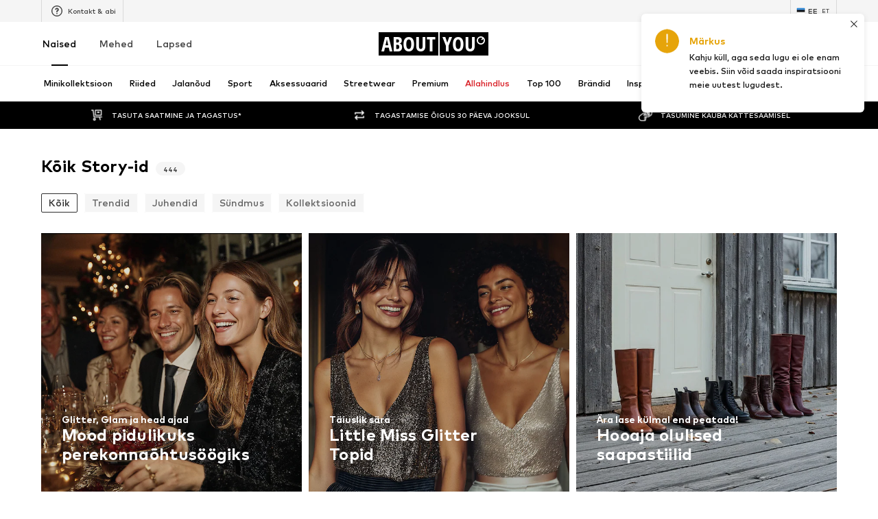

--- FILE ---
content_type: application/javascript
request_url: https://assets.aboutstatic.com/assets/categoryPaths-DTqZqrYQ.js
body_size: -212
content:
import{g as a}from"./index-2GSc1jeH.js";import{b0 as r}from"./TitledGridSection-gUOUE5MB.js";var e=r();const c=a(e),n=({id:s,url:t})=>!s||isNaN(Number(s))?t:`${t.startsWith("/")?"/c":"/c/"}${t}-${s}`;export{c,n as g};
//# sourceMappingURL=categoryPaths-DTqZqrYQ.js.map


--- FILE ---
content_type: application/javascript
request_url: https://assets.aboutstatic.com/assets/loadingHelpers-C9XD6ngO.js
body_size: 723
content:
import{o as P,i as v,aY as p,cz as a,b5 as A}from"./SimpleDivider-C6vkAmzt.js";import{g as x}from"./index-2GSc1jeH.js";function E(t,o){const{observe:r}=Object.assign({observe:!1},o);return s=>{let e=s;return r&&(e=P(e)),v(t)(e)}}var d={exports:{}};/*!
  Copyright (c) 2017 Jed Watson.
  Licensed under the MIT License (MIT), see
  http://jedwatson.github.io/classnames
*/var f;function _(){return f||(f=1,function(t){(function(){var o={}.hasOwnProperty;function r(){for(var s=[],e=0;e<arguments.length;e++){var n=arguments[e];if(n){var i=typeof n;if(i==="string"||i==="number")s.push(n);else if(Array.isArray(n)&&n.length){var c=r.apply(null,n);c&&s.push(c)}else if(i==="object")for(var u in n)o.call(n,u)&&n[u]&&s.push(u)}}return s.join(" ")}t.exports?(r.default=r,t.exports=r):window.classNames=r})()}(d)),d.exports}var w=_();const j=x(w),D="sort",b=["reduction_highest","new_first","price_high","price_low","topseller"],F=t=>{const o=t[D];let r="topseller";return o&&b.includes(o)&&(r=o),r},h=t=>{switch(t){case"reduction_highest":return{sortOption:a.APISortOption.Reduction,sortOrder:a.APISortOrder.Descending};case"new_first":return{sortOption:a.APISortOption.DateAdded,sortOrder:a.APISortOrder.Descending};case"price_high":return{sortOption:a.APISortOption.Price,sortOrder:a.APISortOrder.Descending};case"price_low":return{sortOption:a.APISortOption.Price,sortOrder:a.APISortOrder.Ascending};case"topseller":default:return{sortOption:null,sortOrder:a.APISortOrder.Descending}}},z=({selectedFilters:t,enableUnsponsoredDefaultSorting:o,sortId:r})=>{var i,c;const s=((i=t.brand)==null?void 0:i.length)>0,e=((c=t.categoryShopFilterSizes)==null?void 0:c.length)>0;return h(r).sortOption!==null||!e&&s?p.UnSponsoredDefault:e&&s?p.UnSponsoredWithSize:e&&!s?p.SponsoredWithSizeFilter:o?p.UnSponsoredDefault:p.SponsoredDefault},R=({service:t,categoryId:o,filter:r,sortId:s,sortChannel:e,score:n,onError:i,productTileSet:c=A,forceAddProducts:u})=>{const S=h(s);return async({perPage:O,page:g=0})=>{try{const{products:l,pagination:m}=await t.products.requestByCategoryId(o,{filter:r,perPage:O,page:g,...S,set:c,score:n,sortChannel:e},u);return{pagination:m,productIds:l.map(I=>I.id),products:l}}catch(l){return i&&i(l),{products:[],productIds:[],pagination:{current:0,last:0,total:0}}}}};export{R as a,j as c,F as e,z as g,E as i};
//# sourceMappingURL=loadingHelpers-C9XD6ngO.js.map


--- FILE ---
content_type: application/javascript
request_url: https://assets.aboutstatic.com/assets/SimpleDivider-C6vkAmzt.js
body_size: 204676
content:
var lC=Object.defineProperty;var cC=(e,t,r)=>t in e?lC(e,t,{enumerable:!0,configurable:!0,writable:!0,value:r}):e[t]=r;var c=(e,t,r)=>cC(e,typeof t!="symbol"?t+"":t,r);import{hN as ye,iE as fu,hH as dC,hM as fC,nc as by,nd as pC,ne as hC,nf as gC,ng as mC,nh as yC,ni as vC,jc as SC,mN as PC,d2 as wC,nj as Oy,mp as _C,mq as IC,nk as bC,jr as OC,gL as CC,nl as AC,dt as kC,jY as TC,g as Pn,fp as Cy,r as q,j as ne,eg as U0,a9 as pe,p as pu,nm as Ay,fa as it,ce as X,ca as RC,nn as EC,ga as M0,aw as BC,kf as $0,k9 as cl,ka as xC,kb as ut,kc as DC,ke as ca,k7 as NC,jX as ce,j6 as Jo,no as ky,je as hu,ey as H0,ez as G0,np as jg,a8 as FC,m as q0,nq as LC,fG as V0,aG as UC,nr as MC,jN as $C,ac as HC,aO as GC,kt as qC,jb as gu,kd as VC,kQ as JC,ns as WC,fs as zC,dp as KC,nt as YC,hl as Fu,nu as Lc,k5 as ZC,ag as J0,bU as QC,bV as XC,dF as W0,Q as jC,nv as eA,aN as tA,b as Tr,fx as rA,eJ as nA,e1 as iA,D as aA,dx as sA,bf as oA,g9 as Ty,nw as uA,_ as z0,nx as lA}from"./index-2GSc1jeH.js";import{t as cA,f as dA,h as fA,e as pA,_ as Ry,a as hA,d as gA,b as mA,u as yA,c as vA,j as ve,F as Ey}from"./assertThisInitialized-qBFgl44S.js";import{d as Il,r as SA}from"./index-DqmZ5QHc.js";import{_ as O}from"./colors-C2kEQo36.js";import{a as bl,b as K0}from"./size_charts-3vh_pvht.js";import{G as By}from"./useShowToast-DpBSJ1XJ.js";function PA(e,t){for(var r=0;r<t.length;r++){const n=t[r];if(typeof n!="string"&&!Array.isArray(n)){for(const i in n)if(i!=="default"&&!(i in e)){const a=Object.getOwnPropertyDescriptor(n,i);a&&Object.defineProperty(e,i,a.get?a:{enumerable:!0,get:()=>n[i]})}}}return Object.freeze(Object.defineProperty(e,Symbol.toStringTag,{value:"Module"}))}const wA={},_A=Object.freeze(Object.defineProperty({__proto__:null,default:wA},Symbol.toStringTag,{value:"Module"}));var Uc,xy;function IA(){return xy||(xy=1,Uc=function(){if(typeof Symbol!="function"||typeof Object.getOwnPropertySymbols!="function")return!1;if(typeof Symbol.iterator=="symbol")return!0;var t={},r=Symbol("test"),n=Object(r);if(typeof r=="string"||Object.prototype.toString.call(r)!=="[object Symbol]"||Object.prototype.toString.call(n)!=="[object Symbol]")return!1;var i=42;t[r]=i;for(r in t)return!1;if(typeof Object.keys=="function"&&Object.keys(t).length!==0||typeof Object.getOwnPropertyNames=="function"&&Object.getOwnPropertyNames(t).length!==0)return!1;var a=Object.getOwnPropertySymbols(t);if(a.length!==1||a[0]!==r||!Object.prototype.propertyIsEnumerable.call(t,r))return!1;if(typeof Object.getOwnPropertyDescriptor=="function"){var s=Object.getOwnPropertyDescriptor(t,r);if(s.value!==i||s.enumerable!==!0)return!1}return!0}),Uc}var Mc,Dy;function bA(){if(Dy)return Mc;Dy=1;var e=typeof Symbol<"u"&&Symbol,t=IA();return Mc=function(){return typeof e!="function"||typeof Symbol!="function"||typeof e("foo")!="symbol"||typeof Symbol("bar")!="symbol"?!1:t()},Mc}var $c,Ny;function OA(){if(Ny)return $c;Ny=1;var e="Function.prototype.bind called on incompatible ",t=Array.prototype.slice,r=Object.prototype.toString,n="[object Function]";return $c=function(a){var s=this;if(typeof s!="function"||r.call(s)!==n)throw new TypeError(e+s);for(var o=t.call(arguments,1),u,l=function(){if(this instanceof u){var P=s.apply(this,o.concat(t.call(arguments)));return Object(P)===P?P:this}else return s.apply(a,o.concat(t.call(arguments)))},d=Math.max(0,s.length-o.length),f=[],g=0;g<d;g++)f.push("$"+g);if(u=Function("binder","return function ("+f.join(",")+"){ return binder.apply(this,arguments); }")(l),s.prototype){var h=function(){};h.prototype=s.prototype,u.prototype=new h,h.prototype=null}return u},$c}var Hc,Fy;function em(){if(Fy)return Hc;Fy=1;var e=OA();return Hc=Function.prototype.bind||e,Hc}var Gc,Ly;function CA(){if(Ly)return Gc;Ly=1;var e=em();return Gc=e.call(Function.call,Object.prototype.hasOwnProperty),Gc}var qc,Uy;function tm(){if(Uy)return qc;Uy=1;var e,t=SyntaxError,r=Function,n=TypeError,i=function(R){try{return r('"use strict"; return ('+R+").constructor;")()}catch{}},a=Object.getOwnPropertyDescriptor;if(a)try{a({},"")}catch{a=null}var s=function(){throw new n},o=a?function(){try{return arguments.callee,s}catch{try{return a(arguments,"callee").get}catch{return s}}}():s,u=bA()(),l=Object.getPrototypeOf||function(R){return R.__proto__},d={},f=typeof Uint8Array>"u"?e:l(Uint8Array),g={"%AggregateError%":typeof AggregateError>"u"?e:AggregateError,"%Array%":Array,"%ArrayBuffer%":typeof ArrayBuffer>"u"?e:ArrayBuffer,"%ArrayIteratorPrototype%":u?l([][Symbol.iterator]()):e,"%AsyncFromSyncIteratorPrototype%":e,"%AsyncFunction%":d,"%AsyncGenerator%":d,"%AsyncGeneratorFunction%":d,"%AsyncIteratorPrototype%":d,"%Atomics%":typeof Atomics>"u"?e:Atomics,"%BigInt%":typeof BigInt>"u"?e:BigInt,"%Boolean%":Boolean,"%DataView%":typeof DataView>"u"?e:DataView,"%Date%":Date,"%decodeURI%":decodeURI,"%decodeURIComponent%":decodeURIComponent,"%encodeURI%":encodeURI,"%encodeURIComponent%":encodeURIComponent,"%Error%":Error,"%eval%":eval,"%EvalError%":EvalError,"%Float32Array%":typeof Float32Array>"u"?e:Float32Array,"%Float64Array%":typeof Float64Array>"u"?e:Float64Array,"%FinalizationRegistry%":typeof FinalizationRegistry>"u"?e:FinalizationRegistry,"%Function%":r,"%GeneratorFunction%":d,"%Int8Array%":typeof Int8Array>"u"?e:Int8Array,"%Int16Array%":typeof Int16Array>"u"?e:Int16Array,"%Int32Array%":typeof Int32Array>"u"?e:Int32Array,"%isFinite%":isFinite,"%isNaN%":isNaN,"%IteratorPrototype%":u?l(l([][Symbol.iterator]())):e,"%JSON%":typeof JSON=="object"?JSON:e,"%Map%":typeof Map>"u"?e:Map,"%MapIteratorPrototype%":typeof Map>"u"||!u?e:l(new Map()[Symbol.iterator]()),"%Math%":Math,"%Number%":Number,"%Object%":Object,"%parseFloat%":parseFloat,"%parseInt%":parseInt,"%Promise%":typeof Promise>"u"?e:Promise,"%Proxy%":typeof Proxy>"u"?e:Proxy,"%RangeError%":RangeError,"%ReferenceError%":ReferenceError,"%Reflect%":typeof Reflect>"u"?e:Reflect,"%RegExp%":RegExp,"%Set%":typeof Set>"u"?e:Set,"%SetIteratorPrototype%":typeof Set>"u"||!u?e:l(new Set()[Symbol.iterator]()),"%SharedArrayBuffer%":typeof SharedArrayBuffer>"u"?e:SharedArrayBuffer,"%String%":String,"%StringIteratorPrototype%":u?l(""[Symbol.iterator]()):e,"%Symbol%":u?Symbol:e,"%SyntaxError%":t,"%ThrowTypeError%":o,"%TypedArray%":f,"%TypeError%":n,"%Uint8Array%":typeof Uint8Array>"u"?e:Uint8Array,"%Uint8ClampedArray%":typeof Uint8ClampedArray>"u"?e:Uint8ClampedArray,"%Uint16Array%":typeof Uint16Array>"u"?e:Uint16Array,"%Uint32Array%":typeof Uint32Array>"u"?e:Uint32Array,"%URIError%":URIError,"%WeakMap%":typeof WeakMap>"u"?e:WeakMap,"%WeakRef%":typeof WeakRef>"u"?e:WeakRef,"%WeakSet%":typeof WeakSet>"u"?e:WeakSet},h=function R(D){var H;if(D==="%AsyncFunction%")H=i("async function () {}");else if(D==="%GeneratorFunction%")H=i("function* () {}");else if(D==="%AsyncGeneratorFunction%")H=i("async function* () {}");else if(D==="%AsyncGenerator%"){var $=R("%AsyncGeneratorFunction%");$&&(H=$.prototype)}else if(D==="%AsyncIteratorPrototype%"){var N=R("%AsyncGenerator%");N&&(H=l(N.prototype))}return g[D]=H,H},P={"%ArrayBufferPrototype%":["ArrayBuffer","prototype"],"%ArrayPrototype%":["Array","prototype"],"%ArrayProto_entries%":["Array","prototype","entries"],"%ArrayProto_forEach%":["Array","prototype","forEach"],"%ArrayProto_keys%":["Array","prototype","keys"],"%ArrayProto_values%":["Array","prototype","values"],"%AsyncFunctionPrototype%":["AsyncFunction","prototype"],"%AsyncGenerator%":["AsyncGeneratorFunction","prototype"],"%AsyncGeneratorPrototype%":["AsyncGeneratorFunction","prototype","prototype"],"%BooleanPrototype%":["Boolean","prototype"],"%DataViewPrototype%":["DataView","prototype"],"%DatePrototype%":["Date","prototype"],"%ErrorPrototype%":["Error","prototype"],"%EvalErrorPrototype%":["EvalError","prototype"],"%Float32ArrayPrototype%":["Float32Array","prototype"],"%Float64ArrayPrototype%":["Float64Array","prototype"],"%FunctionPrototype%":["Function","prototype"],"%Generator%":["GeneratorFunction","prototype"],"%GeneratorPrototype%":["GeneratorFunction","prototype","prototype"],"%Int8ArrayPrototype%":["Int8Array","prototype"],"%Int16ArrayPrototype%":["Int16Array","prototype"],"%Int32ArrayPrototype%":["Int32Array","prototype"],"%JSONParse%":["JSON","parse"],"%JSONStringify%":["JSON","stringify"],"%MapPrototype%":["Map","prototype"],"%NumberPrototype%":["Number","prototype"],"%ObjectPrototype%":["Object","prototype"],"%ObjProto_toString%":["Object","prototype","toString"],"%ObjProto_valueOf%":["Object","prototype","valueOf"],"%PromisePrototype%":["Promise","prototype"],"%PromiseProto_then%":["Promise","prototype","then"],"%Promise_all%":["Promise","all"],"%Promise_reject%":["Promise","reject"],"%Promise_resolve%":["Promise","resolve"],"%RangeErrorPrototype%":["RangeError","prototype"],"%ReferenceErrorPrototype%":["ReferenceError","prototype"],"%RegExpPrototype%":["RegExp","prototype"],"%SetPrototype%":["Set","prototype"],"%SharedArrayBufferPrototype%":["SharedArrayBuffer","prototype"],"%StringPrototype%":["String","prototype"],"%SymbolPrototype%":["Symbol","prototype"],"%SyntaxErrorPrototype%":["SyntaxError","prototype"],"%TypedArrayPrototype%":["TypedArray","prototype"],"%TypeErrorPrototype%":["TypeError","prototype"],"%Uint8ArrayPrototype%":["Uint8Array","prototype"],"%Uint8ClampedArrayPrototype%":["Uint8ClampedArray","prototype"],"%Uint16ArrayPrototype%":["Uint16Array","prototype"],"%Uint32ArrayPrototype%":["Uint32Array","prototype"],"%URIErrorPrototype%":["URIError","prototype"],"%WeakMapPrototype%":["WeakMap","prototype"],"%WeakSetPrototype%":["WeakSet","prototype"]},p=em(),v=CA(),m=p.call(Function.call,Array.prototype.concat),_=p.call(Function.apply,Array.prototype.splice),w=p.call(Function.call,String.prototype.replace),y=p.call(Function.call,String.prototype.slice),C=/[^%.[\]]+|\[(?:(-?\d+(?:\.\d+)?)|(["'])((?:(?!\2)[^\\]|\\.)*?)\2)\]|(?=(?:\.|\[\])(?:\.|\[\]|%$))/g,I=/\\(\\)?/g,A=function(D){var H=y(D,0,1),$=y(D,-1);if(H==="%"&&$!=="%")throw new t("invalid intrinsic syntax, expected closing `%`");if($==="%"&&H!=="%")throw new t("invalid intrinsic syntax, expected opening `%`");var N=[];return w(D,C,function(W,K,te,ge){N[N.length]=te?w(ge,I,"$1"):K||W}),N},S=function(D,H){var $=D,N;if(v(P,$)&&(N=P[$],$="%"+N[0]+"%"),v(g,$)){var W=g[$];if(W===d&&(W=h($)),typeof W>"u"&&!H)throw new n("intrinsic "+D+" exists, but is not available. Please file an issue!");return{alias:N,name:$,value:W}}throw new t("intrinsic "+D+" does not exist!")};return qc=function(D,H){if(typeof D!="string"||D.length===0)throw new n("intrinsic name must be a non-empty string");if(arguments.length>1&&typeof H!="boolean")throw new n('"allowMissing" argument must be a boolean');var $=A(D),N=$.length>0?$[0]:"",W=S("%"+N+"%",H),K=W.name,te=W.value,ge=!1,ae=W.alias;ae&&(N=ae[0],_($,m([0,1],ae)));for(var re=1,L=!0;re<$.length;re+=1){var V=$[re],G=y(V,0,1),Q=y(V,-1);if((G==='"'||G==="'"||G==="`"||Q==='"'||Q==="'"||Q==="`")&&G!==Q)throw new t("property names with quotes must have matching quotes");if((V==="constructor"||!L)&&(ge=!0),N+="."+V,K="%"+N+"%",v(g,K))te=g[K];else if(te!=null){if(!(V in te)){if(!H)throw new n("base intrinsic for "+D+" exists, but the property is not available.");return}if(a&&re+1>=$.length){var U=a(te,V);L=!!U,L&&"get"in U&&!("originalValue"in U.get)?te=U.get:te=te[V]}else L=v(te,V),te=te[V];L&&!ge&&(g[K]=te)}}return te},qc}var Vc={exports:{}},My;function AA(){return My||(My=1,function(e){var t=em(),r=tm(),n=r("%Function.prototype.apply%"),i=r("%Function.prototype.call%"),a=r("%Reflect.apply%",!0)||t.call(i,n),s=r("%Object.getOwnPropertyDescriptor%",!0),o=r("%Object.defineProperty%",!0),u=r("%Math.max%");if(o)try{o({},"a",{value:1})}catch{o=null}e.exports=function(f){var g=a(t,i,arguments);if(s&&o){var h=s(g,"length");h.configurable&&o(g,"length",{value:1+u(0,f.length-(arguments.length-1))})}return g};var l=function(){return a(t,n,arguments)};o?o(e.exports,"apply",{value:l}):e.exports.apply=l}(Vc)),Vc.exports}var Jc,$y;function kA(){if($y)return Jc;$y=1;var e=tm(),t=AA(),r=t(e("String.prototype.indexOf"));return Jc=function(i,a){var s=e(i,!!a);return typeof s=="function"&&r(i,".prototype.")>-1?t(s):s},Jc}class TA{constructor(t,r){c(this,"providers");c(this,"state");c(this,"callForAllProvider",t=>{for(const r of this.providers)try{t(r)}catch(n){console.error(n)}});c(this,"trackContentView",({page:t,customer:r})=>{this.callForAllProvider(n=>n.trackContentView&&ye(n.trackContentView({page:t,customer:r})(this.state),this.state))});c(this,"trackCategoryView",({page:t,categoryDetail:r})=>{this.callForAllProvider(n=>n.trackCategoryView&&ye(n.trackCategoryView({page:t,categoryDetail:r})(this.state),this.state))});c(this,"trackAdpView",({page:t,product:r,productCategories:n})=>{this.callForAllProvider(i=>i.trackAdpView&&ye(i.trackAdpView({page:t,product:r,productCategories:n})(this.state),this.state))});c(this,"trackAdpSizeChange",({product:t,variant:r,productCategories:n})=>{this.callForAllProvider(i=>i.trackAdpSizeChange&&ye(i.trackAdpSizeChange({product:t,variant:r,productCategories:n})(this.state),this.state))});c(this,"trackStoryView",({page:t,customer:r})=>{this.callForAllProvider(n=>n.trackStoryView&&ye(n.trackStoryView({page:t,customer:r})(this.state),this.state))});c(this,"trackOutfitView",({page:t,customer:r})=>{this.callForAllProvider(n=>n.trackOutfitView&&ye(n.trackOutfitView({page:t,customer:r})(this.state),this.state))});c(this,"trackCustomerData",({customer:t,basketCount:r,wishlistCount:n,basketItems:i})=>{this.callForAllProvider(a=>a.trackCustomerData&&ye(a.trackCustomerData({customer:t,basketCount:r,wishlistCount:n,basketItems:i})(this.state),this.state))});c(this,"trackProductInteraction",({type:t,section:r,element:n,product:i})=>{this.callForAllProvider(a=>a.trackProductInteraction&&ye(a.trackProductInteraction({type:t,section:r,element:n,product:i})(this.state),this.state))});c(this,"trackBasketAction",({type:t,section:r,element:n,basketItem:i})=>{this.callForAllProvider(a=>a.trackBasketAction&&a.trackBasketAction({type:t,section:r,element:n,basketItem:i})(this.state))});c(this,"trackWishlistAction",({type:t,section:r,element:n,wishlistItem:i})=>{this.callForAllProvider(a=>a.trackWishlistAction&&ye(a.trackWishlistAction({type:t,section:r,element:n,wishlistItem:i})(this.state),this.state))});c(this,"trackPromotionInteraction",({type:t,section:r,element:n,promotion:i})=>{if(n.type==="product-list-element-content"){console.error('Wrongly using "product-list-element-content" element context for a non-product reco');return}this.callForAllProvider(a=>a.trackPromotionInteraction&&ye(a.trackPromotionInteraction({type:t,section:r,element:n,promotion:i})(this.state),this.state))});c(this,"trackOrderSuccessPage",({customer:t,transactions:r,recommendedSizes:n,localeData:i,voucher:a})=>{this.callForAllProvider(s=>{if(s.trackOrderSuccessPage){const o=s.trackOrderSuccessPage({customer:t,transactions:r,recommendedSizes:n,localeData:i,voucher:a})(this.state);Array.isArray(o)?o.forEach(u=>ye(u,this.state)):ye(o,this.state)}})});c(this,"trackOspError",({message:t})=>{this.callForAllProvider(r=>r.trackOspError&&ye(r.trackOspError({message:t}),this.state))});c(this,"trackHouston",({message:t})=>{this.callForAllProvider(r=>r.trackHouston&&ye(r.trackHouston({message:t}),this.state))});c(this,"trackMainFilterSelection",({selection:t,action:r,label:n})=>{const i=r!=null?r:"click",a=n!=null?n:"filter_modal";this.callForAllProvider(s=>{var o;return ye((o=s.trackMainFilterSelection)==null?void 0:o.call(s,{selection:t,action:i,label:a})(this.state),this.state)})});c(this,"trackQuickFilterSelection",({selection:t,action:r,label:n})=>{const i=r!=null?r:"click",a=n!=null?n:"filter_modal";this.callForAllProvider(s=>{var o;return ye((o=s.trackQuickFilterSelection)==null?void 0:o.call(s,{selection:t,action:i,label:a})(this.state),this.state)})});c(this,"trackProductListSort",({sort:t})=>{this.callForAllProvider(r=>r.trackProductListSort&&ye(r.trackProductListSort({sort:t})(this.state),this.state))});c(this,"trackProductListTileView",({tileView:t})=>{this.callForAllProvider(r=>r.trackProductListTileView&&ye(r.trackProductListTileView({tileView:t})(this.state),this.state))});c(this,"trackContentInteraction",({interaction:t})=>{this.callForAllProvider(r=>r.trackContentInteraction&&ye(r.trackContentInteraction({interaction:t})(),this.state))});c(this,"trackFitAnalytics",({product:t,action:r})=>{this.callForAllProvider(n=>n.trackFitAnalytics&&ye(n.trackFitAnalytics({product:t,action:r})(this.state),this.state))});c(this,"trackCookieBanner",({action:t})=>{this.callForAllProvider(r=>r.trackCookieBanner&&ye(r.trackCookieBanner({action:t}),this.state))});c(this,"trackNewsletter",({action:t,email:r})=>{this.callForAllProvider(n=>n.trackNewsletter&&ye(n.trackNewsletter({action:t,email:r})(this.state),this.state))});c(this,"trackShopFeature",({feature:t})=>{this.callForAllProvider(r=>r.trackShopFeature&&ye(r.trackShopFeature({feature:t})(),this.state))});c(this,"trackSearch",({name:t,label:r,searchTermCompleted:n,action:i,searchDestination:a,searchType:s})=>{this.callForAllProvider(o=>o.trackSearch&&ye(o.trackSearch({name:t,label:r,searchTermCompleted:n,action:i,searchDestination:a,searchType:s}),this.state))});c(this,"trackNotification",({action:t,headline:r})=>{this.callForAllProvider(n=>n.trackNotification&&ye(n.trackNotification({action:t,headline:r}),this.state))});c(this,"trackABTestGroupAssignment",({testName:t,testVariation:r})=>{this.callForAllProvider(n=>n.trackABTestGroupAssignment&&ye(n.trackABTestGroupAssignment({testName:t,testVariation:r})(this.state),this.state))});c(this,"trackExperimentActivation",({testName:t,testVariation:r})=>{this.callForAllProvider(n=>n.trackExperimentActivation&&ye(n.trackExperimentActivation({testName:t,testVariation:r})(),this.state))});c(this,"trackExpressCheckout",({action:t,paymentMethod:r})=>{this.callForAllProvider(n=>n.trackExpressCheckout&&ye(n.trackExpressCheckout({action:t,paymentMethod:r}),this.state))});c(this,"trackSearchSuggest",({searchTerm:t})=>{this.callForAllProvider(r=>r.trackSearchSuggest&&ye(r.trackSearchSuggest({searchTerm:t}),this.state))});c(this,"trackMediaPollResult",({channels:t,secondaryChannels:r,otherText:n})=>{this.callForAllProvider(i=>i.trackMediaPollResult&&ye(i.trackMediaPollResult({channels:t,secondaryChannels:r,otherText:n}),this.state))});c(this,"trackMembership",({action:t,card:r})=>{this.callForAllProvider(n=>n.trackMembership&&ye(n.trackMembership({action:t,card:r}),this.state))});c(this,"trackAccountRegistration",({action:t})=>{this.callForAllProvider(r=>r.trackAccountRegistration&&ye(r.trackAccountRegistration({action:t}),this.state))});c(this,"trackHotDrops",({label:t})=>{this.callForAllProvider(r=>r.trackHotDrops&&ye(r.trackHotDrops({label:t}),this.state))});c(this,"trackProductReview",({action:t,productId:r})=>{this.callForAllProvider(n=>n.trackProductReview&&ye(n.trackProductReview({action:t,productId:r}),this.state))});c(this,"trackOriginClick",({origin:t})=>{this.callForAllProvider(r=>r.trackOriginClick&&r.trackOriginClick({origin:t})(this.state))});c(this,"trackLiveShoppingPlayer",({showId:t,interactionType:r,id:n,broadcastLength:i,showLength:a})=>{this.callForAllProvider(s=>s.trackLiveShoppingPlayer&&ye(s.trackLiveShoppingPlayer({showId:t,interactionType:r,id:n,broadcastLength:i,showLength:a}),this.state))});c(this,"replayLastContentViewBefore",t=>{this.callForAllProvider(r=>r.replayLastContentViewBefore&&ye(r.replayLastContentViewBefore(t)(this.state),this.state))});this.providers=t,this.state=r}}const RA=e=>t=>{const n=t.getCurrent().pageHistory.reverse().find(({page:{type:i}})=>i!==e);return fu(n)(t)},EA=({action:e})=>({event:"account_registration_conversion",action:e,label:"",value:null}),BA=({product:e,variant:t,productCategories:r})=>n=>{var l,d,f;const i=n.getCurrent(),{currentPage:a}=i,s=dC({productCategories:r,state:i}),{product:o}=fC({currentState:i,product:e,variant:t,element:void 0,section:void 0,category:s,productUnitPrice:e.unitPrice});return{GA4:{event:"view_item",content_name:((l=a==null?void 0:a.page)==null?void 0:l.path)||"",page_type:((d=a==null?void 0:a.page)==null?void 0:d.type)||"",page_type_id:(a==null?void 0:a.type)==="detailed"?`${((f=a.page)==null?void 0:f.id)||""}`:"",ecommerce:{items:[o]}}}},xA=({page:e})=>t=>fu({page:e})(t),DA=({action:e})=>({event:"cookieBanner",action:e,label:null,value:null}),NA=({label:e})=>({event:"hotdrop",action:"subscription",label:e,value:null}),FA=({message:e})=>({event:"control",action:"houston",label:e,value:null}),LA=({showId:e,interactionType:t,id:r,broadcastLength:n,showLength:i})=>({event:"liveShoppingPlayer",label:e,action:UA({interactionType:t,id:r,broadcastLength:n,showLength:i})}),UA=({interactionType:e,id:t,broadcastLength:r,showLength:n})=>{let i=e;return t&&(i+=`|${t}`),r&&(i+=`|${r}`),n&&(i+=`|${n}`),i},MA=({channels:e,secondaryChannels:t,otherText:r})=>{const n=e.sort(Hy),i=by(n),a=by([...t].map(o=>o==="TV_Other"?"TV_Other: "+r:o==="MISC_Other"?"MISC_Other: "+r:o).sort(Hy));return{event:"Q&A Woher kennst du uns?",action:i,label:a}};function Hy(e,t){const r=e&&e.toUpperCase()||"",n=t&&t.toUpperCase()||"";return r<n?-1:r>n?1:0}const $A=({action:e,card:t})=>({event:"orderMembershipCard",action:e,label:null,value:null,card:t}),HA=({action:e,headline:t})=>({event:"notification",action:e,label:t,value:null}),GA=({page:e})=>t=>fu({page:e})(t),qA=({sort:e})=>t=>{var i,a,s;t.update({sort:e});const{currentPage:r}=t.getCurrent();return{GA4:{event:"filter",action:"submit",label:"filter_modal",value:null,content_name:((i=r==null?void 0:r.page)==null?void 0:i.path)||"",page_type:((a=r==null?void 0:r.page)==null?void 0:a.type)||"",page_type_id:(r==null?void 0:r.type)==="detailed"?`${((s=r.page)==null?void 0:s.id)||""}`:"",attribute_group:"sort",attributes:e}}},VA=({tileView:e})=>t=>{var i,a,s;const{currentPage:r}=t.getCurrent();return{GA4:{event:"filter",action:"submit",label:"filter_modal",value:null,content_name:((i=r==null?void 0:r.page)==null?void 0:i.path)||"",page_type:((a=r==null?void 0:r.page)==null?void 0:a.type)||"",page_type_id:(r==null?void 0:r.type)==="detailed"?`${((s=r.page)==null?void 0:s.id)||""}`:"",attribute_group:"view",attributes:e}}},JA=({action:e,productId:t})=>({event:"product_review",action:e,label:t,value:null}),WA=({searchTerm:e})=>({GA4:{event:"search",action:"search_suggest",label:e}}),zA=({page:e})=>t=>fu({page:e})(t),KA=({clientState:e,enableSynchronousEvents:t})=>(t&&(window.enableSynchronousEvents=!0),{additionalDataForAddToBasket:pA(e),additionalDataForAddToWishlist:fA(e),trackContentView:fu,trackCategoryView:xA,trackAdpView:kC,trackAdpSizeChange:BA,trackOutfitView:GA,trackStoryView:zA,trackCustomerData:AC,trackProductInteraction:CC,trackBasketAction:OC,trackWishlistAction:dA,trackPromotionInteraction:bC,trackOrderSuccessPage:IC,trackOspError:_C,trackHouston:FA,trackMainFilterSelection:({selection:r,action:n,label:i})=>Oy({selection:r===TC?r:{...r,type:"main"},action:n,label:i}),trackQuickFilterSelection:({selection:r,action:n,label:i})=>Oy({selection:{...r,type:"quick"},action:n,label:i}),trackProductListSort:qA,trackProductListTileView:VA,trackContentInteraction:wC,trackFitAnalytics:PC,trackCookieBanner:DA,trackNewsletter:SC,trackABTestGroupAssignment:vC,trackExperimentActivation:yC,trackShopFeature:mC,trackSearch:gC,trackExpressCheckout:cA,trackNotification:HA,trackSearchSuggest:WA,trackMediaPollResult:MA,trackMembership:$A,trackAccountRegistration:EA,trackHotDrops:NA,trackProductReview:JA,trackOriginClick:hC,trackLogout:pC,trackLiveShoppingPlayer:LA,replayLastContentViewBefore:RA});var Lu={exports:{}},Wc,Gy;function Y0(){return Gy||(Gy=1,Wc=function(t,r){return function(){for(var i=new Array(arguments.length),a=0;a<i.length;a++)i[a]=arguments[a];return t.apply(r,i)}}),Wc}var zc,qy;function vt(){if(qy)return zc;qy=1;var e=Y0(),t=Object.prototype.toString;function r(S){return t.call(S)==="[object Array]"}function n(S){return typeof S>"u"}function i(S){return S!==null&&!n(S)&&S.constructor!==null&&!n(S.constructor)&&typeof S.constructor.isBuffer=="function"&&S.constructor.isBuffer(S)}function a(S){return t.call(S)==="[object ArrayBuffer]"}function s(S){return typeof FormData<"u"&&S instanceof FormData}function o(S){var R;return typeof ArrayBuffer<"u"&&ArrayBuffer.isView?R=ArrayBuffer.isView(S):R=S&&S.buffer&&S.buffer instanceof ArrayBuffer,R}function u(S){return typeof S=="string"}function l(S){return typeof S=="number"}function d(S){return S!==null&&typeof S=="object"}function f(S){if(t.call(S)!=="[object Object]")return!1;var R=Object.getPrototypeOf(S);return R===null||R===Object.prototype}function g(S){return t.call(S)==="[object Date]"}function h(S){return t.call(S)==="[object File]"}function P(S){return t.call(S)==="[object Blob]"}function p(S){return t.call(S)==="[object Function]"}function v(S){return d(S)&&p(S.pipe)}function m(S){return typeof URLSearchParams<"u"&&S instanceof URLSearchParams}function _(S){return S.replace(/^\s*/,"").replace(/\s*$/,"")}function w(){return typeof navigator<"u"&&(navigator.product==="ReactNative"||navigator.product==="NativeScript"||navigator.product==="NS")?!1:typeof window<"u"&&typeof document<"u"}function y(S,R){if(!(S===null||typeof S>"u"))if(typeof S!="object"&&(S=[S]),r(S))for(var D=0,H=S.length;D<H;D++)R.call(null,S[D],D,S);else for(var $ in S)Object.prototype.hasOwnProperty.call(S,$)&&R.call(null,S[$],$,S)}function C(){var S={};function R($,N){f(S[N])&&f($)?S[N]=C(S[N],$):f($)?S[N]=C({},$):r($)?S[N]=$.slice():S[N]=$}for(var D=0,H=arguments.length;D<H;D++)y(arguments[D],R);return S}function I(S,R,D){return y(R,function($,N){D&&typeof $=="function"?S[N]=e($,D):S[N]=$}),S}function A(S){return S.charCodeAt(0)===65279&&(S=S.slice(1)),S}return zc={isArray:r,isArrayBuffer:a,isBuffer:i,isFormData:s,isArrayBufferView:o,isString:u,isNumber:l,isObject:d,isPlainObject:f,isUndefined:n,isDate:g,isFile:h,isBlob:P,isFunction:p,isStream:v,isURLSearchParams:m,isStandardBrowserEnv:w,forEach:y,merge:C,extend:I,trim:_,stripBOM:A},zc}var Kc,Vy;function Z0(){if(Vy)return Kc;Vy=1;var e=vt();function t(r){return encodeURIComponent(r).replace(/%3A/gi,":").replace(/%24/g,"$").replace(/%2C/gi,",").replace(/%20/g,"+").replace(/%5B/gi,"[").replace(/%5D/gi,"]")}return Kc=function(n,i,a){if(!i)return n;var s;if(a)s=a(i);else if(e.isURLSearchParams(i))s=i.toString();else{var o=[];e.forEach(i,function(d,f){d===null||typeof d>"u"||(e.isArray(d)?f=f+"[]":d=[d],e.forEach(d,function(h){e.isDate(h)?h=h.toISOString():e.isObject(h)&&(h=JSON.stringify(h)),o.push(t(f)+"="+t(h))}))}),s=o.join("&")}if(s){var u=n.indexOf("#");u!==-1&&(n=n.slice(0,u)),n+=(n.indexOf("?")===-1?"?":"&")+s}return n},Kc}var Yc,Jy;function YA(){if(Jy)return Yc;Jy=1;var e=vt();function t(){this.handlers=[]}return t.prototype.use=function(n,i){return this.handlers.push({fulfilled:n,rejected:i}),this.handlers.length-1},t.prototype.eject=function(n){this.handlers[n]&&(this.handlers[n]=null)},t.prototype.forEach=function(n){e.forEach(this.handlers,function(a){a!==null&&n(a)})},Yc=t,Yc}var Zc,Wy;function ZA(){if(Wy)return Zc;Wy=1;var e=vt();return Zc=function(r,n,i){return e.forEach(i,function(s){r=s(r,n)}),r},Zc}var Qc,zy;function Q0(){return zy||(zy=1,Qc=function(t){return!!(t&&t.__CANCEL__)}),Qc}var Xc,Ky;function QA(){if(Ky)return Xc;Ky=1;var e=vt();return Xc=function(r,n){e.forEach(r,function(a,s){s!==n&&s.toUpperCase()===n.toUpperCase()&&(r[n]=a,delete r[s])})},Xc}var jc,Yy;function XA(){return Yy||(Yy=1,jc=function(t,r,n,i,a){return t.config=r,n&&(t.code=n),t.request=i,t.response=a,t.isAxiosError=!0,t.toJSON=function(){return{message:this.message,name:this.name,description:this.description,number:this.number,fileName:this.fileName,lineNumber:this.lineNumber,columnNumber:this.columnNumber,stack:this.stack,config:this.config,code:this.code}},t}),jc}var ed,Zy;function X0(){if(Zy)return ed;Zy=1;var e=XA();return ed=function(r,n,i,a,s){var o=new Error(r);return e(o,n,i,a,s)},ed}var td,Qy;function jA(){if(Qy)return td;Qy=1;var e=X0();return td=function(r,n,i){var a=i.config.validateStatus;!i.status||!a||a(i.status)?r(i):n(e("Request failed with status code "+i.status,i.config,null,i.request,i))},td}var rd,Xy;function ek(){if(Xy)return rd;Xy=1;var e=vt();return rd=e.isStandardBrowserEnv()?function(){return{write:function(n,i,a,s,o,u){var l=[];l.push(n+"="+encodeURIComponent(i)),e.isNumber(a)&&l.push("expires="+new Date(a).toGMTString()),e.isString(s)&&l.push("path="+s),e.isString(o)&&l.push("domain="+o),u===!0&&l.push("secure"),document.cookie=l.join("; ")},read:function(n){var i=document.cookie.match(new RegExp("(^|;\\s*)("+n+")=([^;]*)"));return i?decodeURIComponent(i[3]):null},remove:function(n){this.write(n,"",Date.now()-864e5)}}}():function(){return{write:function(){},read:function(){return null},remove:function(){}}}(),rd}var nd,jy;function tk(){return jy||(jy=1,nd=function(t){return/^([a-z][a-z\d\+\-\.]*:)?\/\//i.test(t)}),nd}var id,ev;function rk(){return ev||(ev=1,id=function(t,r){return r?t.replace(/\/+$/,"")+"/"+r.replace(/^\/+/,""):t}),id}var ad,tv;function nk(){if(tv)return ad;tv=1;var e=tk(),t=rk();return ad=function(n,i){return n&&!e(i)?t(n,i):i},ad}var sd,rv;function ik(){if(rv)return sd;rv=1;var e=vt(),t=["age","authorization","content-length","content-type","etag","expires","from","host","if-modified-since","if-unmodified-since","last-modified","location","max-forwards","proxy-authorization","referer","retry-after","user-agent"];return sd=function(n){var i={},a,s,o;return n&&e.forEach(n.split(`
`),function(l){if(o=l.indexOf(":"),a=e.trim(l.substr(0,o)).toLowerCase(),s=e.trim(l.substr(o+1)),a){if(i[a]&&t.indexOf(a)>=0)return;a==="set-cookie"?i[a]=(i[a]?i[a]:[]).concat([s]):i[a]=i[a]?i[a]+", "+s:s}}),i},sd}var od,nv;function ak(){if(nv)return od;nv=1;var e=vt();return od=e.isStandardBrowserEnv()?function(){var r=/(msie|trident)/i.test(navigator.userAgent),n=document.createElement("a"),i;function a(s){var o=s;return r&&(n.setAttribute("href",o),o=n.href),n.setAttribute("href",o),{href:n.href,protocol:n.protocol?n.protocol.replace(/:$/,""):"",host:n.host,search:n.search?n.search.replace(/^\?/,""):"",hash:n.hash?n.hash.replace(/^#/,""):"",hostname:n.hostname,port:n.port,pathname:n.pathname.charAt(0)==="/"?n.pathname:"/"+n.pathname}}return i=a(window.location.href),function(o){var u=e.isString(o)?a(o):o;return u.protocol===i.protocol&&u.host===i.host}}():function(){return function(){return!0}}(),od}var ud,iv;function av(){if(iv)return ud;iv=1;var e=vt(),t=jA(),r=ek(),n=Z0(),i=nk(),a=ik(),s=ak(),o=X0();return ud=function(l){return new Promise(function(f,g){var h=l.data,P=l.headers;e.isFormData(h)&&delete P["Content-Type"];var p=new XMLHttpRequest;if(l.auth){var v=l.auth.username||"",m=l.auth.password?unescape(encodeURIComponent(l.auth.password)):"";P.Authorization="Basic "+btoa(v+":"+m)}var _=i(l.baseURL,l.url);if(p.open(l.method.toUpperCase(),n(_,l.params,l.paramsSerializer),!0),p.timeout=l.timeout,p.onreadystatechange=function(){if(!(!p||p.readyState!==4)&&!(p.status===0&&!(p.responseURL&&p.responseURL.indexOf("file:")===0))){var C="getAllResponseHeaders"in p?a(p.getAllResponseHeaders()):null,I=!l.responseType||l.responseType==="text"?p.responseText:p.response,A={data:I,status:p.status,statusText:p.statusText,headers:C,config:l,request:p};t(f,g,A),p=null}},p.onabort=function(){p&&(g(o("Request aborted",l,"ECONNABORTED",p)),p=null)},p.onerror=function(){g(o("Network Error",l,null,p)),p=null},p.ontimeout=function(){var C="timeout of "+l.timeout+"ms exceeded";l.timeoutErrorMessage&&(C=l.timeoutErrorMessage),g(o(C,l,"ECONNABORTED",p)),p=null},e.isStandardBrowserEnv()){var w=(l.withCredentials||s(_))&&l.xsrfCookieName?r.read(l.xsrfCookieName):void 0;w&&(P[l.xsrfHeaderName]=w)}if("setRequestHeader"in p&&e.forEach(P,function(C,I){typeof h>"u"&&I.toLowerCase()==="content-type"?delete P[I]:p.setRequestHeader(I,C)}),e.isUndefined(l.withCredentials)||(p.withCredentials=!!l.withCredentials),l.responseType)try{p.responseType=l.responseType}catch(y){if(l.responseType!=="json")throw y}typeof l.onDownloadProgress=="function"&&p.addEventListener("progress",l.onDownloadProgress),typeof l.onUploadProgress=="function"&&p.upload&&p.upload.addEventListener("progress",l.onUploadProgress),l.cancelToken&&l.cancelToken.promise.then(function(C){p&&(p.abort(),g(C),p=null)}),h||(h=null),p.send(h)})},ud}var ld,sv;function j0(){if(sv)return ld;sv=1;var e=vt(),t=QA(),r={"Content-Type":"application/x-www-form-urlencoded"};function n(s,o){!e.isUndefined(s)&&e.isUndefined(s["Content-Type"])&&(s["Content-Type"]=o)}function i(){var s;return(typeof XMLHttpRequest<"u"||typeof process<"u"&&Object.prototype.toString.call(process)==="[object process]")&&(s=av()),s}var a={adapter:i(),transformRequest:[function(o,u){return t(u,"Accept"),t(u,"Content-Type"),e.isFormData(o)||e.isArrayBuffer(o)||e.isBuffer(o)||e.isStream(o)||e.isFile(o)||e.isBlob(o)?o:e.isArrayBufferView(o)?o.buffer:e.isURLSearchParams(o)?(n(u,"application/x-www-form-urlencoded;charset=utf-8"),o.toString()):e.isObject(o)?(n(u,"application/json;charset=utf-8"),JSON.stringify(o)):o}],transformResponse:[function(o){if(typeof o=="string")try{o=JSON.parse(o)}catch{}return o}],timeout:0,xsrfCookieName:"XSRF-TOKEN",xsrfHeaderName:"X-XSRF-TOKEN",maxContentLength:-1,maxBodyLength:-1,validateStatus:function(o){return o>=200&&o<300}};return a.headers={common:{Accept:"application/json, text/plain, */*"}},e.forEach(["delete","get","head"],function(o){a.headers[o]={}}),e.forEach(["post","put","patch"],function(o){a.headers[o]=e.merge(r)}),ld=a,ld}var cd,ov;function sk(){if(ov)return cd;ov=1;var e=vt(),t=ZA(),r=Q0(),n=j0();function i(a){a.cancelToken&&a.cancelToken.throwIfRequested()}return cd=function(s){i(s),s.headers=s.headers||{},s.data=t(s.data,s.headers,s.transformRequest),s.headers=e.merge(s.headers.common||{},s.headers[s.method]||{},s.headers),e.forEach(["delete","get","head","post","put","patch","common"],function(l){delete s.headers[l]});var o=s.adapter||n.adapter;return o(s).then(function(l){return i(s),l.data=t(l.data,l.headers,s.transformResponse),l},function(l){return r(l)||(i(s),l&&l.response&&(l.response.data=t(l.response.data,l.response.headers,s.transformResponse))),Promise.reject(l)})},cd}var dd,uv;function ew(){if(uv)return dd;uv=1;var e=vt();return dd=function(r,n){n=n||{};var i={},a=["url","method","data"],s=["headers","auth","proxy","params"],o=["baseURL","transformRequest","transformResponse","paramsSerializer","timeout","timeoutMessage","withCredentials","adapter","responseType","xsrfCookieName","xsrfHeaderName","onUploadProgress","onDownloadProgress","decompress","maxContentLength","maxBodyLength","maxRedirects","transport","httpAgent","httpsAgent","cancelToken","socketPath","responseEncoding"],u=["validateStatus"];function l(h,P){return e.isPlainObject(h)&&e.isPlainObject(P)?e.merge(h,P):e.isPlainObject(P)?e.merge({},P):e.isArray(P)?P.slice():P}function d(h){e.isUndefined(n[h])?e.isUndefined(r[h])||(i[h]=l(void 0,r[h])):i[h]=l(r[h],n[h])}e.forEach(a,function(P){e.isUndefined(n[P])||(i[P]=l(void 0,n[P]))}),e.forEach(s,d),e.forEach(o,function(P){e.isUndefined(n[P])?e.isUndefined(r[P])||(i[P]=l(void 0,r[P])):i[P]=l(void 0,n[P])}),e.forEach(u,function(P){P in n?i[P]=l(r[P],n[P]):P in r&&(i[P]=l(void 0,r[P]))});var f=a.concat(s).concat(o).concat(u),g=Object.keys(r).concat(Object.keys(n)).filter(function(P){return f.indexOf(P)===-1});return e.forEach(g,d),i},dd}var fd,lv;function ok(){if(lv)return fd;lv=1;var e=vt(),t=Z0(),r=YA(),n=sk(),i=ew();function a(s){this.defaults=s,this.interceptors={request:new r,response:new r}}return a.prototype.request=function(o){typeof o=="string"?(o=arguments[1]||{},o.url=arguments[0]):o=o||{},o=i(this.defaults,o),o.method?o.method=o.method.toLowerCase():this.defaults.method?o.method=this.defaults.method.toLowerCase():o.method="get";var u=[n,void 0],l=Promise.resolve(o);for(this.interceptors.request.forEach(function(f){u.unshift(f.fulfilled,f.rejected)}),this.interceptors.response.forEach(function(f){u.push(f.fulfilled,f.rejected)});u.length;)l=l.then(u.shift(),u.shift());return l},a.prototype.getUri=function(o){return o=i(this.defaults,o),t(o.url,o.params,o.paramsSerializer).replace(/^\?/,"")},e.forEach(["delete","get","head","options"],function(o){a.prototype[o]=function(u,l){return this.request(i(l||{},{method:o,url:u,data:(l||{}).data}))}}),e.forEach(["post","put","patch"],function(o){a.prototype[o]=function(u,l,d){return this.request(i(d||{},{method:o,url:u,data:l}))}}),fd=a,fd}var pd,cv;function tw(){if(cv)return pd;cv=1;function e(t){this.message=t}return e.prototype.toString=function(){return"Cancel"+(this.message?": "+this.message:"")},e.prototype.__CANCEL__=!0,pd=e,pd}var hd,dv;function uk(){if(dv)return hd;dv=1;var e=tw();function t(r){if(typeof r!="function")throw new TypeError("executor must be a function.");var n;this.promise=new Promise(function(s){n=s});var i=this;r(function(s){i.reason||(i.reason=new e(s),n(i.reason))})}return t.prototype.throwIfRequested=function(){if(this.reason)throw this.reason},t.source=function(){var n,i=new t(function(s){n=s});return{token:i,cancel:n}},hd=t,hd}var gd,fv;function lk(){return fv||(fv=1,gd=function(t){return function(n){return t.apply(null,n)}}),gd}var md,pv;function ck(){return pv||(pv=1,md=function(t){return typeof t=="object"&&t.isAxiosError===!0}),md}var hv;function dk(){if(hv)return Lu.exports;hv=1;var e=vt(),t=Y0(),r=ok(),n=ew(),i=j0();function a(o){var u=new r(o),l=t(r.prototype.request,u);return e.extend(l,r.prototype,u),e.extend(l,u),l}var s=a(i);return s.Axios=r,s.create=function(u){return a(n(s.defaults,u))},s.Cancel=tw(),s.CancelToken=uk(),s.isCancel=Q0(),s.all=function(u){return Promise.all(u)},s.spread=lk(),s.isAxiosError=ck(),Lu.exports=s,Lu.exports.default=s,Lu.exports}var yd,gv;function rw(){return gv||(gv=1,yd=dk()),yd}var fk=rw();const wn=Pn(fk),nw={fetch:async({store:e})=>{await e.configStore.fetchConfigOnce()},defer:async({store:e})=>{e.basket.applyEmptyBasketOnce(),e.urlManager.setClientReady()}},pk={"@@functional/placeholder":!0};function xe(e){return e!=null&&typeof e=="object"&&e["@@functional/placeholder"]===!0}function De(e){return function t(r){return arguments.length===0||xe(r)?t:e.apply(this,arguments)}}function ie(e){return function t(r,n){switch(arguments.length){case 0:return t;case 1:return xe(r)?t:De(function(i){return e(r,i)});default:return xe(r)&&xe(n)?t:xe(r)?De(function(i){return e(i,n)}):xe(n)?De(function(i){return e(r,i)}):e(r,n)}}}function rm(e,t){e=e||[],t=t||[];var r,n=e.length,i=t.length,a=[];for(r=0;r<n;)a[a.length]=e[r],r+=1;for(r=0;r<i;)a[a.length]=t[r],r+=1;return a}function ic(e,t){switch(e){case 0:return function(){return t.apply(this,arguments)};case 1:return function(r){return t.apply(this,arguments)};case 2:return function(r,n){return t.apply(this,arguments)};case 3:return function(r,n,i){return t.apply(this,arguments)};case 4:return function(r,n,i,a){return t.apply(this,arguments)};case 5:return function(r,n,i,a,s){return t.apply(this,arguments)};case 6:return function(r,n,i,a,s,o){return t.apply(this,arguments)};case 7:return function(r,n,i,a,s,o,u){return t.apply(this,arguments)};case 8:return function(r,n,i,a,s,o,u,l){return t.apply(this,arguments)};case 9:return function(r,n,i,a,s,o,u,l,d){return t.apply(this,arguments)};case 10:return function(r,n,i,a,s,o,u,l,d,f){return t.apply(this,arguments)};default:throw new Error("First argument to _arity must be a non-negative integer no greater than ten")}}function ac(e,t,r){return function(){for(var n=[],i=0,a=e,s=0;s<t.length||i<arguments.length;){var o;s<t.length&&(!xe(t[s])||i>=arguments.length)?o=t[s]:(o=arguments[i],i+=1),n[s]=o,xe(o)||(a-=1),s+=1}return a<=0?r.apply(this,n):ic(a,ac(e,n,r))}}var ti=ie(function(t,r){return t===1?De(r):ic(t,ac(t,[],r))}),hk=De(function(t){return ti(t.length,function(){var r=0,n=arguments[0],i=arguments[arguments.length-1],a=Array.prototype.slice.call(arguments,0);return a[0]=function(){var s=n.apply(this,rm(arguments,[r,i]));return r+=1,s},t.apply(this,a)})});function At(e){return function t(r,n,i){switch(arguments.length){case 0:return t;case 1:return xe(r)?t:ie(function(a,s){return e(r,a,s)});case 2:return xe(r)&&xe(n)?t:xe(r)?ie(function(a,s){return e(a,n,s)}):xe(n)?ie(function(a,s){return e(r,a,s)}):De(function(a){return e(r,n,a)});default:return xe(r)&&xe(n)&&xe(i)?t:xe(r)&&xe(n)?ie(function(a,s){return e(a,s,i)}):xe(r)&&xe(i)?ie(function(a,s){return e(a,n,s)}):xe(n)&&xe(i)?ie(function(a,s){return e(r,a,s)}):xe(r)?De(function(a){return e(a,n,i)}):xe(n)?De(function(a){return e(r,a,i)}):xe(i)?De(function(a){return e(r,n,a)}):e(r,n,i)}}}const _n=Array.isArray||function(t){return t!=null&&t.length>=0&&Object.prototype.toString.call(t)==="[object Array]"};function gk(e){return e!=null&&typeof e["@@transducer/step"]=="function"}function mu(e,t,r){return function(){if(arguments.length===0)return r();var n=arguments[arguments.length-1];if(!_n(n)){for(var i=0;i<e.length;){if(typeof n[e[i]]=="function")return n[e[i]].apply(n,Array.prototype.slice.call(arguments,0,-1));i+=1}if(gk(n)){var a=t.apply(null,Array.prototype.slice.call(arguments,0,-1));return a(n)}}return r.apply(this,arguments)}}function nm(e){return e&&e["@@transducer/reduced"]?e:{"@@transducer/value":e,"@@transducer/reduced":!0}}const un={init:function(){return this.xf["@@transducer/init"]()},result:function(e){return this.xf["@@transducer/result"](e)}};function dl(e,t){for(var r=0,n=t.length,i=Array(n);r<n;)i[r]=e(t[r]),r+=1;return i}function sc(e){return Object.prototype.toString.call(e)==="[object String]"}var mk=De(function(t){return _n(t)?!0:!t||typeof t!="object"||sc(t)?!1:t.length===0?!0:t.length>0?t.hasOwnProperty(0)&&t.hasOwnProperty(t.length-1):!1}),yk=function(){function e(t){this.f=t}return e.prototype["@@transducer/init"]=function(){throw new Error("init not implemented on XWrap")},e.prototype["@@transducer/result"]=function(t){return t},e.prototype["@@transducer/step"]=function(t,r){return this.f(t,r)},e}();function vk(e){return new yk(e)}var Sk=ie(function(t,r){return ic(t.length,function(){return t.apply(r,arguments)})});function Pk(e,t,r){for(var n=0,i=r.length;n<i;){if(t=e["@@transducer/step"](t,r[n]),t&&t["@@transducer/reduced"]){t=t["@@transducer/value"];break}n+=1}return e["@@transducer/result"](t)}function mv(e,t,r){for(var n=r.next();!n.done;){if(t=e["@@transducer/step"](t,n.value),t&&t["@@transducer/reduced"]){t=t["@@transducer/value"];break}n=r.next()}return e["@@transducer/result"](t)}function yv(e,t,r,n){return e["@@transducer/result"](r[n](Sk(e["@@transducer/step"],e),t))}var vv=typeof Symbol<"u"?Symbol.iterator:"@@iterator";function In(e,t,r){if(typeof e=="function"&&(e=vk(e)),mk(r))return Pk(e,t,r);if(typeof r["fantasy-land/reduce"]=="function")return yv(e,t,r,"fantasy-land/reduce");if(r[vv]!=null)return mv(e,t,r[vv]());if(typeof r.next=="function")return mv(e,t,r);if(typeof r.reduce=="function")return yv(e,t,r,"reduce");throw new TypeError("reduce: list must be array or iterable")}var wk=function(){function e(t,r){this.xf=r,this.f=t}return e.prototype["@@transducer/init"]=un.init,e.prototype["@@transducer/result"]=un.result,e.prototype["@@transducer/step"]=function(t,r){return this.xf["@@transducer/step"](t,this.f(r))},e}(),_k=ie(function(t,r){return new wk(t,r)});function ct(e,t){return Object.prototype.hasOwnProperty.call(t,e)}var Sv=Object.prototype.toString,iw=function(){return Sv.call(arguments)==="[object Arguments]"?function(t){return Sv.call(t)==="[object Arguments]"}:function(t){return ct("callee",t)}}(),Ik=!{toString:null}.propertyIsEnumerable("toString"),Pv=["constructor","valueOf","isPrototypeOf","toString","propertyIsEnumerable","hasOwnProperty","toLocaleString"],wv=function(){return arguments.propertyIsEnumerable("length")}(),bk=function(t,r){for(var n=0;n<t.length;){if(t[n]===r)return!0;n+=1}return!1},er=De(typeof Object.keys=="function"&&!wv?function(t){return Object(t)!==t?[]:Object.keys(t)}:function(t){if(Object(t)!==t)return[];var r,n,i=[],a=wv&&iw(t);for(r in t)ct(r,t)&&(!a||r!=="length")&&(i[i.length]=r);if(Ik)for(n=Pv.length-1;n>=0;)r=Pv[n],ct(r,t)&&!bk(i,r)&&(i[i.length]=r),n-=1;return i}),mt=ie(mu(["fantasy-land/map","map"],_k,function(t,r){switch(Object.prototype.toString.call(r)){case"[object Function]":return ti(r.length,function(){return t.call(this,r.apply(this,arguments))});case"[object Object]":return In(function(n,i){return n[i]=t(r[i]),n},{},er(r));default:return dl(t,r)}}));const ci=Number.isInteger||function(t){return t<<0===t};var oc=ie(function(t,r){var n=t<0?r.length+t:t;return sc(r)?r.charAt(n):r[n]}),at=ie(function(t,r){if(r!=null)return ci(t)?oc(t,r):r[t]}),Ok=ie(function(t,r){return mt(at(t),r)}),uc=At(In),Ck=function(){function e(t,r){this.xf=r,this.f=t,this.any=!1}return e.prototype["@@transducer/init"]=un.init,e.prototype["@@transducer/result"]=function(t){return this.any||(t=this.xf["@@transducer/step"](t,!1)),this.xf["@@transducer/result"](t)},e.prototype["@@transducer/step"]=function(t,r){return this.f(r)&&(this.any=!0,t=nm(this.xf["@@transducer/step"](t,!0))),t},e}(),Ak=ie(function(t,r){return new Ck(t,r)}),kk=ie(mu(["any"],Ak,function(t,r){for(var n=0;n<r.length;){if(t(r[n]))return!0;n+=1}return!1})),Tk=ie(function(t,r){return typeof r["fantasy-land/ap"]=="function"?r["fantasy-land/ap"](t):typeof t.ap=="function"?t.ap(r):typeof t=="function"?function(n){return t(n)(r(n))}:In(function(n,i){return rm(n,mt(i,r))},[],t)}),Rk=ie(function(t,r){return t.apply(this,r)}),Ol=De(function(t){for(var r=er(t),n=r.length,i=[],a=0;a<n;)i[a]=t[r[a]],a+=1;return i});function Ek(e,t,r){if(ci(e)&&_n(r)){var n=[].concat(r);return n[e]=t,n}var i={};for(var a in r)i[a]=r[a];return i[e]=t,i}var ri=De(function(t){return t==null}),aw=At(function e(t,r,n){if(t.length===0)return r;var i=t[0];if(t.length>1){var a=!ri(n)&&ct(i,n)?n[i]:ci(t[1])?[]:{};r=e(Array.prototype.slice.call(t,1),r,a)}return Ek(i,r,n)}),Qt=At(function(t,r,n){return aw([t],r,n)});function sw(e){var t=Object.prototype.toString.call(e);return t==="[object Function]"||t==="[object AsyncFunction]"||t==="[object GeneratorFunction]"||t==="[object AsyncGeneratorFunction]"}var Bk=ie(function(t,r){var n=ti(t,r);return ti(t,function(){return In(Tk,mt(n,arguments[0]),Array.prototype.slice.call(arguments,1))})}),ow=De(function(t){return Bk(t.length,t)});function xk(e){return new RegExp(e.source,(e.global?"g":"")+(e.ignoreCase?"i":"")+(e.multiline?"m":"")+(e.sticky?"y":"")+(e.unicode?"u":""))}var cg=De(function(t){return t===null?"Null":t===void 0?"Undefined":Object.prototype.toString.call(t).slice(8,-1)});function Dk(e,t,r,n){var i=function(s){for(var o=t.length,u=0;u<o;){if(e===t[u])return r[u];u+=1}t[u]=e,r[u]=s;for(var l in e)e.hasOwnProperty(l)&&(s[l]=e[l]);return s};switch(cg(e)){case"Object":return i(Object.create(Object.getPrototypeOf(e)));case"Array":return i([]);case"Date":return new Date(e.valueOf());case"RegExp":return xk(e);case"Int8Array":case"Uint8Array":case"Uint8ClampedArray":case"Int16Array":case"Uint16Array":case"Int32Array":case"Uint32Array":case"Float32Array":case"Float64Array":case"BigInt64Array":case"BigUint64Array":return e.slice();default:return e}}var uw=De(function(t){return!t}),Nk=ow(uw);function Fk(e,t){return function(){return t.call(this,e.apply(this,arguments))}}function lc(e,t){return function(){var r=arguments.length;if(r===0)return t();var n=arguments[r-1];return _n(n)||typeof n[e]!="function"?t.apply(this,arguments):n[e].apply(n,Array.prototype.slice.call(arguments,0,r-1))}}var Lk=At(lc("slice",function(t,r,n){return Array.prototype.slice.call(n,t,r)})),lw=De(lc("tail",Lk(1,1/0)));function cw(){if(arguments.length===0)throw new Error("pipe requires at least one argument");return ic(arguments[0].length,uc(Fk,arguments[0],lw(arguments)))}var Uk=De(function(t){return sc(t)?t.split("").reverse().join(""):Array.prototype.slice.call(t,0).reverse()});function kt(){if(arguments.length===0)throw new Error("compose requires at least one argument");return cw.apply(this,Uk(arguments))}var cc=oc(0);function Mk(e){return e}var dw=De(Mk);function _v(e){for(var t=[],r;!(r=e.next()).done;)t.push(r.value);return t}function Iv(e,t,r){for(var n=0,i=r.length;n<i;){if(e(t,r[n]))return!0;n+=1}return!1}function $k(e){var t=String(e).match(/^function (\w*)/);return t==null?"":t[1]}function Hk(e,t){return e===t?e!==0||1/e===1/t:e!==e&&t!==t}const vd=typeof Object.is=="function"?Object.is:Hk;function bv(e,t,r,n){var i=_v(e),a=_v(t);function s(o,u){return im(o,u,r.slice(),n.slice())}return!Iv(function(o,u){return!Iv(s,u,o)},a,i)}function im(e,t,r,n){if(vd(e,t))return!0;var i=cg(e);if(i!==cg(t))return!1;if(typeof e["fantasy-land/equals"]=="function"||typeof t["fantasy-land/equals"]=="function")return typeof e["fantasy-land/equals"]=="function"&&e["fantasy-land/equals"](t)&&typeof t["fantasy-land/equals"]=="function"&&t["fantasy-land/equals"](e);if(typeof e.equals=="function"||typeof t.equals=="function")return typeof e.equals=="function"&&e.equals(t)&&typeof t.equals=="function"&&t.equals(e);switch(i){case"Arguments":case"Array":case"Object":if(typeof e.constructor=="function"&&$k(e.constructor)==="Promise")return e===t;break;case"Boolean":case"Number":case"String":if(!(typeof e==typeof t&&vd(e.valueOf(),t.valueOf())))return!1;break;case"Date":if(!vd(e.valueOf(),t.valueOf()))return!1;break;case"Error":return e.name===t.name&&e.message===t.message;case"RegExp":if(!(e.source===t.source&&e.global===t.global&&e.ignoreCase===t.ignoreCase&&e.multiline===t.multiline&&e.sticky===t.sticky&&e.unicode===t.unicode))return!1;break}for(var a=r.length-1;a>=0;){if(r[a]===e)return n[a]===t;a-=1}switch(i){case"Map":return e.size!==t.size?!1:bv(e.entries(),t.entries(),r.concat([e]),n.concat([t]));case"Set":return e.size!==t.size?!1:bv(e.values(),t.values(),r.concat([e]),n.concat([t]));case"Arguments":case"Array":case"Object":case"Boolean":case"Number":case"String":case"Date":case"Error":case"RegExp":case"Int8Array":case"Uint8Array":case"Uint8ClampedArray":case"Int16Array":case"Uint16Array":case"Int32Array":case"Uint32Array":case"Float32Array":case"Float64Array":case"ArrayBuffer":break;default:return!1}var s=er(e);if(s.length!==er(t).length)return!1;var o=r.concat([e]),u=n.concat([t]);for(a=s.length-1;a>=0;){var l=s[a];if(!(ct(l,t)&&im(t[l],e[l],o,u)))return!1;a-=1}return!0}var ni=ie(function(t,r){return im(t,r,[],[])});function Gk(e,t,r){var n,i;if(typeof e.indexOf=="function")switch(typeof t){case"number":if(t===0){for(n=1/t;r<e.length;){if(i=e[r],i===0&&1/i===n)return r;r+=1}return-1}else if(t!==t){for(;r<e.length;){if(i=e[r],typeof i=="number"&&i!==i)return r;r+=1}return-1}return e.indexOf(t,r);case"string":case"boolean":case"function":case"undefined":return e.indexOf(t,r);case"object":if(t===null)return e.indexOf(t,r)}for(;r<e.length;){if(ni(e[r],t))return r;r+=1}return-1}function fw(e,t){return Gk(t,e,0)>=0}function Sd(e){var t=e.replace(/\\/g,"\\\\").replace(/[\b]/g,"\\b").replace(/\f/g,"\\f").replace(/\n/g,"\\n").replace(/\r/g,"\\r").replace(/\t/g,"\\t").replace(/\v/g,"\\v").replace(/\0/g,"\\0");return'"'+t.replace(/"/g,'\\"')+'"'}var da=function(t){return(t<10?"0":"")+t},qk=typeof Date.prototype.toISOString=="function"?function(t){return t.toISOString()}:function(t){return t.getUTCFullYear()+"-"+da(t.getUTCMonth()+1)+"-"+da(t.getUTCDate())+"T"+da(t.getUTCHours())+":"+da(t.getUTCMinutes())+":"+da(t.getUTCSeconds())+"."+(t.getUTCMilliseconds()/1e3).toFixed(3).slice(2,5)+"Z"};function Vk(e){return function(){return!e.apply(this,arguments)}}function Jk(e,t){for(var r=0,n=t.length,i=[];r<n;)e(t[r])&&(i[i.length]=t[r]),r+=1;return i}function Cl(e){return Object.prototype.toString.call(e)==="[object Object]"}var Wk=function(){function e(t,r){this.xf=r,this.f=t}return e.prototype["@@transducer/init"]=un.init,e.prototype["@@transducer/result"]=un.result,e.prototype["@@transducer/step"]=function(t,r){return this.f(r)?this.xf["@@transducer/step"](t,r):t},e}(),zk=ie(function(t,r){return new Wk(t,r)}),di=ie(mu(["fantasy-land/filter","filter"],zk,function(e,t){return Cl(t)?In(function(r,n){return e(t[n])&&(r[n]=t[n]),r},{},er(t)):Jk(e,t)})),pw=ie(function(t,r){return di(Vk(t),r)});function hw(e,t){var r=function(s){var o=t.concat([e]);return fw(s,o)?"<Circular>":hw(s,o)},n=function(a,s){return dl(function(o){return Sd(o)+": "+r(a[o])},s.slice().sort())};switch(Object.prototype.toString.call(e)){case"[object Arguments]":return"(function() { return arguments; }("+dl(r,e).join(", ")+"))";case"[object Array]":return"["+dl(r,e).concat(n(e,pw(function(a){return/^\d+$/.test(a)},er(e)))).join(", ")+"]";case"[object Boolean]":return typeof e=="object"?"new Boolean("+r(e.valueOf())+")":e.toString();case"[object Date]":return"new Date("+(isNaN(e.valueOf())?r(NaN):Sd(qk(e)))+")";case"[object Null]":return"null";case"[object Number]":return typeof e=="object"?"new Number("+r(e.valueOf())+")":1/e===-1/0?"-0":e.toString(10);case"[object String]":return typeof e=="object"?"new String("+r(e.valueOf())+")":Sd(e);case"[object Undefined]":return"undefined";default:if(typeof e.toString=="function"){var i=e.toString();if(i!=="[object Object]")return i}return"{"+n(e,er(e)).join(", ")+"}"}}var am=De(function(t){return hw(t,[])}),Kk=function(){function e(t,r,n,i){this.valueFn=t,this.valueAcc=r,this.keyFn=n,this.xf=i,this.inputs={}}return e.prototype["@@transducer/init"]=un.init,e.prototype["@@transducer/result"]=function(t){var r;for(r in this.inputs)if(ct(r,this.inputs)&&(t=this.xf["@@transducer/step"](t,this.inputs[r]),t["@@transducer/reduced"])){t=t["@@transducer/value"];break}return this.inputs=null,this.xf["@@transducer/result"](t)},e.prototype["@@transducer/step"]=function(t,r){var n=this.keyFn(r);return this.inputs[n]=this.inputs[n]||[n,this.valueAcc],this.inputs[n][1]=this.valueFn(this.inputs[n][1],r),t},e}(),Yk=ac(4,[],function(t,r,n,i){return new Kk(t,r,n,i)}),Zk=ac(4,[],mu([],Yk,function(t,r,n,i){return In(function(a,s){var o=n(s),u=t(ct(o,a)?a[o]:Dk(r,[],[]),s);return u&&u["@@transducer/reduced"]?nm(a):(a[o]=u,a)},{},i)})),sm=ie(function(t,r){return r==null||r!==r?t:r}),Qk=At(function(t,r,n){var i=Array.prototype.slice.call(n,0);return i.splice(t,r),i});function Xk(e,t){if(t==null)return t;if(ci(e)&&_n(t))return Qk(e,1,t);var r={};for(var n in t)r[n]=t[n];return delete r[e],r}function jk(e,t){if(ci(e)&&_n(t))return[].concat(t);var r={};for(var n in t)r[n]=t[n];return r}var eT=ie(function e(t,r){if(r==null)return r;switch(t.length){case 0:return r;case 1:return Xk(t[0],r);default:var n=t[0],i=Array.prototype.slice.call(t,1);return r[n]==null?jk(n,r):Qt(n,e(i,r[n]),r)}}),om=ie(function(t,r){return eT([t],r)}),gw=oc(-1),tT=ie(function(t,r){return t||r}),mw=ie(function(t,r){return sw(t)?function(){return t.apply(this,arguments)||r.apply(this,arguments)}:ow(tT)(t,r)});function rT(e){var t=Object.prototype.toString.call(e);return t==="[object Uint8ClampedArray]"||t==="[object Int8Array]"||t==="[object Uint8Array]"||t==="[object Int16Array]"||t==="[object Uint16Array]"||t==="[object Int32Array]"||t==="[object Uint32Array]"||t==="[object Float32Array]"||t==="[object Float64Array]"||t==="[object BigInt64Array]"||t==="[object BigUint64Array]"}var nT=De(function(t){return t!=null&&typeof t["fantasy-land/empty"]=="function"?t["fantasy-land/empty"]():t!=null&&t.constructor!=null&&typeof t.constructor["fantasy-land/empty"]=="function"?t.constructor["fantasy-land/empty"]():t!=null&&typeof t.empty=="function"?t.empty():t!=null&&t.constructor!=null&&typeof t.constructor.empty=="function"?t.constructor.empty():_n(t)?[]:sc(t)?"":Cl(t)?{}:iw(t)?function(){return arguments}():rT(t)?t.constructor.from(""):void 0}),iT=function(){function e(t,r){this.xf=r,this.f=t,this.found=!1}return e.prototype["@@transducer/init"]=un.init,e.prototype["@@transducer/result"]=function(t){return this.found||(t=this.xf["@@transducer/step"](t,void 0)),this.xf["@@transducer/result"](t)},e.prototype["@@transducer/step"]=function(t,r){return this.f(r)&&(this.found=!0,t=nm(this.xf["@@transducer/step"](t,r))),t},e}(),aT=ie(function(t,r){return new iT(t,r)}),yw=ie(mu(["find"],aT,function(t,r){for(var n=0,i=r.length;n<i;){if(t(r[n]))return r[n];n+=1}})),sT=ie(lc("forEach",function(t,r){for(var n=r.length,i=0;i<n;)t(r[i]),i+=1;return r})),um=ie(function(t,r){for(var n=er(r),i=0;i<n.length;){var a=n[i];t(r[a],a,r),i+=1}return r}),oT=De(function(t){for(var r={},n=0;n<t.length;)r[t[n][0]]=t[n][1],n+=1;return r}),uT=ie(lc("groupBy",Zk(function(e,t){return e.push(t),e},[]))),lT=ie(function(t,r){return t>=r}),cT=ie(function(t,r){if(t.length===0||ri(r))return!1;for(var n=r,i=0;i<t.length;)if(!ri(n)&&ct(t[i],n))n=n[t[i]],i+=1;else return!1;return!0}),dT=ie(function(t,r){return cT([t],r)}),fT=At(function(t,r,n){return ti(Math.max(t.length,r.length,n.length),function(){return t.apply(this,arguments)?r.apply(this,arguments):n.apply(this,arguments)})}),dg=ie(fw);function pT(e){if(e==null)throw new TypeError("Cannot convert undefined or null to object");for(var t=Object(e),r=1,n=arguments.length;r<n;){var i=arguments[r];if(i!=null)for(var a in i)ct(a,i)&&(t[a]=i[a]);r+=1}return t}const hT=typeof Object.assign=="function"?Object.assign:pT;var vw=ie(function(t,r){return ti(t+1,function(){var n=arguments[t];if(n!=null&&sw(n[r]))return n[r].apply(n,Array.prototype.slice.call(arguments,0,t));throw new TypeError(am(n)+' does not have a method named "'+r+'"')})}),lm=De(function(t){return t!=null&&ni(t,nT(t))}),gT=vw(1,"join"),mT=ie(function(t,r){return t.map(function(n){for(var i=r,a=0,s;a<n.length;){if(i==null)return;s=n[a],i=ci(s)?oc(s,i):i[s],a+=1}return i})}),me=ie(function(t,r){return mT([t],r)[0]}),Rr=ie(function(t,r){return In(function(n,i){return n[i]=t(r[i],i,r),n},{},er(r))}),yT=At(function(t,r,n){var i={},a;for(a in r)ct(a,r)&&(i[a]=ct(a,n)?t(a,r[a],n[a]):r[a]);for(a in n)ct(a,n)&&!ct(a,i)&&(i[a]=n[a]);return i}),Sw=At(function e(t,r,n){return yT(function(i,a,s){return Cl(a)&&Cl(s)?e(t,a,s):t(i,a,s)},r,n)}),vT=ie(function(t,r){return Sw(function(n,i,a){return i},t,r)}),ST=ie(function(t,r){return Sw(function(n,i,a){return a},t,r)}),Pw=ie(function(t,r){return hT({},t,r)}),PT=ie(function(t,r){for(var n={},i={},a=0,s=t.length;a<s;)i[t[a]]=1,a+=1;for(var o in r)i.hasOwnProperty(o)||(n[o]=r[o]);return n}),wT=At(function(t,r,n){return sm(t,me(r,n))}),_T=ie(function(t,r){for(var n={},i=0;i<t.length;)t[i]in r&&(n[t[i]]=r[t[i]]),i+=1;return n}),IT=ie(function(t,r){return rm([t],r)}),ww=At(function(t,r,n){return ni(r,at(t,n))}),cm=At(function(t,r,n){return sm(t,at(r,n))}),bT=At(function(t,r,n){return n.replace(t,r)}),_w=vw(1,"split"),dm=De(function(t){var r=[];for(var n in t)ct(n,t)&&(r[r.length]=[n,t[n]]);return r});const OT=e=>kt(mw(ni("4"),ni("5")),cc,am)(e),CT=e=>kt(ni("4"),cc,am)(e);class ln extends Error{constructor(t){super(t),Object.setPrototypeOf(this,ln.prototype)}}class fm extends Error{constructor(t){super(t),Object.setPrototypeOf(this,fm.prototype)}}class pm extends Error{constructor(r,n,i=302){super(r);c(this,"keepParams");c(this,"status");this.keepParams=n,this.status=i,Object.setPrototypeOf(this,pm.prototype)}getCorrectPath(){return this.message}}class Iw extends Error{constructor(r){super(r);c(this,"status");this.name="TimeoutError",this.status=503}}class Al extends Error{constructor(t){super(t),this.name="PageOutOfBoundsError",Object.setPrototypeOf(this,Al.prototype)}}function oe(e){for(var t=arguments.length,r=new Array(t>1?t-1:0),n=1;n<t;n++)r[n-1]=arguments[n];throw new Error(typeof e=="number"?"[MobX] minified error nr: "+e+(r.length?" "+r.map(String).join(","):"")+". Find the full error at: https://github.com/mobxjs/mobx/blob/main/packages/mobx/src/errors.ts":"[MobX] "+e)}var AT={};function hm(){return typeof globalThis<"u"?globalThis:typeof window<"u"?window:typeof global<"u"?global:typeof self<"u"?self:AT}var bw=Object.assign,kl=Object.getOwnPropertyDescriptor,Xt=Object.defineProperty,yu=Object.prototype,fg=[];Object.freeze(fg);var gm={};Object.freeze(gm);var kT=typeof Proxy<"u",TT=Object.toString();function Ow(){kT||oe("Proxy not available")}function Cw(e){var t=!1;return function(){if(!t)return t=!0,e.apply(this,arguments)}}var zn=function(){};function yt(e){return typeof e=="function"}function cn(e){var t=typeof e;switch(t){case"string":case"symbol":case"number":return!0}return!1}function dc(e){return e!==null&&typeof e=="object"}function hr(e){if(!dc(e))return!1;var t=Object.getPrototypeOf(e);if(t==null)return!0;var r=Object.hasOwnProperty.call(t,"constructor")&&t.constructor;return typeof r=="function"&&r.toString()===TT}function Aw(e){var t=e==null?void 0:e.constructor;return t?t.name==="GeneratorFunction"||t.displayName==="GeneratorFunction":!1}function vu(e,t,r){Xt(e,t,{enumerable:!1,writable:!0,configurable:!0,value:r})}function kw(e,t,r){Xt(e,t,{enumerable:!1,writable:!1,configurable:!0,value:r})}function Jr(e,t){var r="isMobX"+e;return t.prototype[r]=!0,function(n){return dc(n)&&n[r]===!0}}function fi(e){return e instanceof Map}function Su(e){return e instanceof Set}var Tw=typeof Object.getOwnPropertySymbols<"u";function RT(e){var t=Object.keys(e);if(!Tw)return t;var r=Object.getOwnPropertySymbols(e);return r.length?[].concat(t,r.filter(function(n){return yu.propertyIsEnumerable.call(e,n)})):t}var ii=typeof Reflect<"u"&&Reflect.ownKeys?Reflect.ownKeys:Tw?function(e){return Object.getOwnPropertyNames(e).concat(Object.getOwnPropertySymbols(e))}:Object.getOwnPropertyNames;function Rw(e){return e===null?null:typeof e=="object"?""+e:e}function dr(e,t){return yu.hasOwnProperty.call(e,t)}var ET=Object.getOwnPropertyDescriptors||function(t){var r={};return ii(t).forEach(function(n){r[n]=kl(t,n)}),r};function BT(e,t){for(var r=0;r<t.length;r++){var n=t[r];n.enumerable=n.enumerable||!1,n.configurable=!0,"value"in n&&(n.writable=!0),Object.defineProperty(e,NT(n.key),n)}}function fc(e,t,r){return t&&BT(e.prototype,t),Object.defineProperty(e,"prototype",{writable:!1}),e}function Hr(){return Hr=Object.assign?Object.assign.bind():function(e){for(var t=1;t<arguments.length;t++){var r=arguments[t];for(var n in r)Object.prototype.hasOwnProperty.call(r,n)&&(e[n]=r[n])}return e},Hr.apply(this,arguments)}function Ew(e,t){e.prototype=Object.create(t.prototype),e.prototype.constructor=e,pg(e,t)}function pg(e,t){return pg=Object.setPrototypeOf?Object.setPrototypeOf.bind():function(n,i){return n.__proto__=i,n},pg(e,t)}function Pd(e){if(e===void 0)throw new ReferenceError("this hasn't been initialised - super() hasn't been called");return e}function xT(e,t){if(e){if(typeof e=="string")return Ov(e,t);var r=Object.prototype.toString.call(e).slice(8,-1);if(r==="Object"&&e.constructor&&(r=e.constructor.name),r==="Map"||r==="Set")return Array.from(e);if(r==="Arguments"||/^(?:Ui|I)nt(?:8|16|32)(?:Clamped)?Array$/.test(r))return Ov(e,t)}}function Ov(e,t){(t==null||t>e.length)&&(t=e.length);for(var r=0,n=new Array(t);r<t;r++)n[r]=e[r];return n}function Kn(e,t){var r=typeof Symbol<"u"&&e[Symbol.iterator]||e["@@iterator"];if(r)return(r=r.call(e)).next.bind(r);if(Array.isArray(e)||(r=xT(e))||t){r&&(e=r);var n=0;return function(){return n>=e.length?{done:!0}:{done:!1,value:e[n++]}}}throw new TypeError(`Invalid attempt to iterate non-iterable instance.
In order to be iterable, non-array objects must have a [Symbol.iterator]() method.`)}function DT(e,t){if(typeof e!="object"||e===null)return e;var r=e[Symbol.toPrimitive];if(r!==void 0){var n=r.call(e,t);if(typeof n!="object")return n;throw new TypeError("@@toPrimitive must return a primitive value.")}return String(e)}function NT(e){var t=DT(e,"string");return typeof t=="symbol"?t:String(t)}var Zt=Symbol("mobx-stored-annotations");function xt(e){function t(r,n){if(Pu(n))return e.decorate_20223_(r,n);pi(r,n,e)}return Object.assign(t,e)}function pi(e,t,r){dr(e,Zt)||vu(e,Zt,Hr({},e[Zt])),qT(r)||(e[Zt][t]=r)}function FT(e){return dr(e,Zt)||vu(e,Zt,Hr({},e[Zt])),e[Zt]}function Pu(e){return typeof e=="object"&&typeof e.kind=="string"}var Z=Symbol("mobx administration"),wu=function(){function e(r){r===void 0&&(r="Atom"),this.name_=void 0,this.isPendingUnobservation=!1,this.isBeingObserved=!1,this.observers_=new Set,this.diffValue_=0,this.lastAccessedBy_=0,this.lowestObserverState_=Ie.NOT_TRACKING_,this.onBOL=void 0,this.onBUOL=void 0,this.name_=r}var t=e.prototype;return t.onBO=function(){this.onBOL&&this.onBOL.forEach(function(n){return n()})},t.onBUO=function(){this.onBUOL&&this.onBUOL.forEach(function(n){return n()})},t.reportObserved=function(){return Qw(this)},t.reportChanged=function(){dt(),Xw(this),ft()},t.toString=function(){return this.name_},e}(),mm=Jr("Atom",wu);function ym(e,t,r){t===void 0&&(t=zn),r===void 0&&(r=zn);var n=new wu(e);return t!==zn&&s_(n,t),r!==zn&&_m(n,r),n}function LT(e,t){return e===t}function UT(e,t){return Am(e,t)}function MT(e,t){return Am(e,t,1)}function $T(e,t){return Object.is?Object.is(e,t):e===t?e!==0||1/e===1/t:e!==e&&t!==t}var dn={identity:LT,structural:UT,default:$T,shallow:MT};function fn(e,t,r){return wc(e)?e:Array.isArray(e)?b.array(e,{name:r}):hr(e)?b.object(e,void 0,{name:r}):fi(e)?b.map(e,{name:r}):Su(e)?b.set(e,{name:r}):typeof e=="function"&&!Iu(e)&&!si(e)?Aw(e)?gn(e):ai(r,e):e}function HT(e,t,r){if(e==null||Je(e)||Xe(e)||We(e)||st(e))return e;if(Array.isArray(e))return b.array(e,{name:r,deep:!1});if(hr(e))return b.object(e,void 0,{name:r,deep:!1});if(fi(e))return b.map(e,{name:r,deep:!1});if(Su(e))return b.set(e,{name:r,deep:!1})}function pc(e){return e}function GT(e,t){return Am(e,t)?t:e}var Bw="override",hi=xt({annotationType_:Bw,make_:VT,extend_:JT,decorate_20223_:WT});function qT(e){return e.annotationType_===Bw}function VT(e,t){return 0}function JT(e,t,r,n){oe("'"+this.annotationType_+"' can only be used with 'makeObservable'")}function WT(e,t){console.warn("'"+this.annotationType_+"' cannot be used with decorators - this is a no-op")}function _u(e,t){return{annotationType_:e,options_:t,make_:zT,extend_:KT,decorate_20223_:YT}}function zT(e,t,r,n){var i;if((i=this.options_)!=null&&i.bound)return this.extend_(e,t,r,!1)===null?0:1;if(n===e.target_)return this.extend_(e,t,r,!1)===null?0:2;if(Iu(r.value))return 1;var a=xw(e,this,t,r,!1);return Xt(n,t,a),2}function KT(e,t,r,n){var i=xw(e,this,t,r);return e.defineProperty_(t,i,n)}function YT(e,t){var r=t.kind,n=t.name,i=t.addInitializer,a=this,s=function(l){var d,f,g,h;return Gr((d=(f=a.options_)==null?void 0:f.name)!=null?d:n.toString(),l,(g=(h=a.options_)==null?void 0:h.autoAction)!=null?g:!1)};if(r=="field"){i(function(){pi(this,n,a)});return}if(r=="method"){var o;return Iu(e)||(e=s(e)),(o=this.options_)!=null&&o.bound&&i(function(){var u=this,l=u[n].bind(u);l.isMobxAction=!0,u[n]=l}),e}oe("Cannot apply '"+a.annotationType_+"' to '"+String(n)+"' (kind: "+r+"):"+(`
'`+a.annotationType_+"' can only be used on properties with a function value."))}function ZT(e,t,r,n){t.annotationType_,n.value}function xw(e,t,r,n,i){var a,s,o,u,l,d,f;i===void 0&&(i=M.safeDescriptors),ZT(e,t,r,n);var g=n.value;if((a=t.options_)!=null&&a.bound){var h;g=g.bind((h=e.proxy_)!=null?h:e.target_)}return{value:Gr((s=(o=t.options_)==null?void 0:o.name)!=null?s:r.toString(),g,(u=(l=t.options_)==null?void 0:l.autoAction)!=null?u:!1,(d=t.options_)!=null&&d.bound?(f=e.proxy_)!=null?f:e.target_:void 0),configurable:i?e.isPlainObject_:!0,enumerable:!1,writable:!i}}function Dw(e,t){return{annotationType_:e,options_:t,make_:QT,extend_:XT,decorate_20223_:jT}}function QT(e,t,r,n){var i;if(n===e.target_)return this.extend_(e,t,r,!1)===null?0:2;if((i=this.options_)!=null&&i.bound&&(!dr(e.target_,t)||!si(e.target_[t]))&&this.extend_(e,t,r,!1)===null)return 0;if(si(r.value))return 1;var a=Nw(e,this,t,r,!1,!1);return Xt(n,t,a),2}function XT(e,t,r,n){var i,a=Nw(e,this,t,r,(i=this.options_)==null?void 0:i.bound);return e.defineProperty_(t,a,n)}function jT(e,t){var r,n=t.name,i=t.addInitializer;return si(e)||(e=gn(e)),(r=this.options_)!=null&&r.bound&&i(function(){var a=this,s=a[n].bind(a);s.isMobXFlow=!0,a[n]=s}),e}function eR(e,t,r,n){t.annotationType_,n.value}function Nw(e,t,r,n,i,a){a===void 0&&(a=M.safeDescriptors),eR(e,t,r,n);var s=n.value;if(si(s)||(s=gn(s)),i){var o;s=s.bind((o=e.proxy_)!=null?o:e.target_),s.isMobXFlow=!0}return{value:s,configurable:a?e.isPlainObject_:!0,enumerable:!1,writable:!a}}function vm(e,t){return{annotationType_:e,options_:t,make_:tR,extend_:rR,decorate_20223_:nR}}function tR(e,t,r){return this.extend_(e,t,r,!1)===null?0:1}function rR(e,t,r,n){return iR(e,this,t,r),e.defineComputedProperty_(t,Hr({},this.options_,{get:r.get,set:r.set}),n)}function nR(e,t){var r=this,n=t.name,i=t.addInitializer;return i(function(){var a=On(this)[Z],s=Hr({},r.options_,{get:e,context:this});s.name||(s.name="ObservableObject."+n.toString()),a.values_.set(n,new tr(s))}),function(){return this[Z].getObservablePropValue_(n)}}function iR(e,t,r,n){t.annotationType_,n.get}function hc(e,t){return{annotationType_:e,options_:t,make_:aR,extend_:sR,decorate_20223_:oR}}function aR(e,t,r){return this.extend_(e,t,r,!1)===null?0:1}function sR(e,t,r,n){var i,a;return uR(e,this),e.defineObservableProperty_(t,r.value,(i=(a=this.options_)==null?void 0:a.enhancer)!=null?i:fn,n)}function oR(e,t){var r=this,n=t.kind,i=t.name,a=new WeakSet;function s(o,u){var l,d,f=On(o)[Z],g=new Mr(u,(l=(d=r.options_)==null?void 0:d.enhancer)!=null?l:fn,"ObservableObject."+i.toString(),!1);f.values_.set(i,g),a.add(o)}if(n=="accessor")return{get:function(){return a.has(this)||s(this,e.get.call(this)),this[Z].getObservablePropValue_(i)},set:function(u){return a.has(this)||s(this,u),this[Z].setObservablePropValue_(i,u)},init:function(u){return a.has(this)||s(this,u),u}}}function uR(e,t,r,n){t.annotationType_}var lR="true",cR=Fw();function Fw(e){return{annotationType_:lR,options_:e,make_:dR,extend_:fR,decorate_20223_:pR}}function dR(e,t,r,n){var i,a;if(r.get)return F.make_(e,t,r,n);if(r.set){var s=Gr(t.toString(),r.set);return n===e.target_?e.defineProperty_(t,{configurable:M.safeDescriptors?e.isPlainObject_:!0,set:s})===null?0:2:(Xt(n,t,{configurable:!0,set:s}),2)}if(n!==e.target_&&typeof r.value=="function"){var o;if(Aw(r.value)){var u,l=(u=this.options_)!=null&&u.autoBind?gn.bound:gn;return l.make_(e,t,r,n)}var d=(o=this.options_)!=null&&o.autoBind?ai.bound:ai;return d.make_(e,t,r,n)}var f=((i=this.options_)==null?void 0:i.deep)===!1?b.ref:b;if(typeof r.value=="function"&&(a=this.options_)!=null&&a.autoBind){var g;r.value=r.value.bind((g=e.proxy_)!=null?g:e.target_)}return f.make_(e,t,r,n)}function fR(e,t,r,n){var i,a;if(r.get)return F.extend_(e,t,r,n);if(r.set)return e.defineProperty_(t,{configurable:M.safeDescriptors?e.isPlainObject_:!0,set:Gr(t.toString(),r.set)},n);if(typeof r.value=="function"&&(i=this.options_)!=null&&i.autoBind){var s;r.value=r.value.bind((s=e.proxy_)!=null?s:e.target_)}var o=((a=this.options_)==null?void 0:a.deep)===!1?b.ref:b;return o.extend_(e,t,r,n)}function pR(e,t){oe("'"+this.annotationType_+"' cannot be used as a decorator")}var hR="observable",gR="observable.ref",mR="observable.shallow",yR="observable.struct",Lw={deep:!0,name:void 0,defaultDecorator:void 0,proxy:!0};Object.freeze(Lw);function Uu(e){return e||Lw}var hg=hc(hR),vR=hc(gR,{enhancer:pc}),SR=hc(mR,{enhancer:HT}),PR=hc(yR,{enhancer:GT}),Uw=xt(hg);function Mu(e){return e.deep===!0?fn:e.deep===!1?pc:_R(e.defaultDecorator)}function wR(e){var t;return e?(t=e.defaultDecorator)!=null?t:Fw(e):void 0}function _R(e){var t,r;return e&&(t=(r=e.options_)==null?void 0:r.enhancer)!=null?t:fn}function Mw(e,t,r){if(Pu(t))return hg.decorate_20223_(e,t);if(cn(t)){pi(e,t,hg);return}return wc(e)?e:hr(e)?b.object(e,t,r):Array.isArray(e)?b.array(e,t):fi(e)?b.map(e,t):Su(e)?b.set(e,t):typeof e=="object"&&e!==null?e:b.box(e,t)}bw(Mw,Uw);var IR={box:function(t,r){var n=Uu(r);return new Mr(t,Mu(n),n.name,!0,n.equals)},array:function(t,r){var n=Uu(r);return(M.useProxies===!1||n.proxy===!1?ME:TE)(t,Mu(n),n.name)},map:function(t,r){var n=Uu(r);return new bm(t,Mu(n),n.name)},set:function(t,r){var n=Uu(r);return new Om(t,Mu(n),n.name)},object:function(t,r,n){return Wr(function(){return Sc(M.useProxies===!1||(n==null?void 0:n.proxy)===!1?On({},n):OE({},n),t,r)})},ref:xt(vR),shallow:xt(SR),deep:Uw,struct:xt(PR)},b=bw(Mw,IR),$w="computed",bR="computed.struct",gg=vm($w),OR=vm(bR,{equals:dn.structural}),F=function(t,r){if(Pu(r))return gg.decorate_20223_(t,r);if(cn(r))return pi(t,r,gg);if(hr(t))return xt(vm($w,t));var n=hr(r)?r:{};return n.get=t,n.name||(n.name=t.name||""),new tr(n)};Object.assign(F,gg);F.struct=xt(OR);var Cv,Av,Tl=0,CR=1,AR=(Cv=(Av=kl(function(){},"name"))==null?void 0:Av.configurable)!=null?Cv:!1,kv={value:"action",configurable:!0,writable:!1,enumerable:!1};function Gr(e,t,r,n){r===void 0&&(r=!1);function i(){return Hw(e,r,t,n||this,arguments)}return i.isMobxAction=!0,i.toString=function(){return t.toString()},AR&&(kv.value=e,Xt(i,"name",kv)),i}function Hw(e,t,r,n,i){var a=Gw(e,t);try{return r.apply(n,i)}catch(s){throw a.error_=s,s}finally{qw(a)}}function Gw(e,t,r,n){var i=!1,a=0,s=M.trackingDerivation,o=!t||!s;dt();var u=M.allowStateChanges;o&&(bn(),u=mc(!0));var l=vc(!0),d={runAsAction_:o,prevDerivation_:s,prevAllowStateChanges_:u,prevAllowStateReads_:l,notifySpy_:i,startTime_:a,actionId_:CR++,parentActionId_:Tl};return Tl=d.actionId_,d}function qw(e){Tl!==e.actionId_&&oe(30),Tl=e.parentActionId_,e.error_!==void 0&&(M.suppressReactionErrors=!0),yc(e.prevAllowStateChanges_),jn(e.prevAllowStateReads_),ft(),e.runAsAction_&&fr(e.prevDerivation_),M.suppressReactionErrors=!1}function gc(e,t){var r=mc(e);try{return t()}finally{yc(r)}}function mc(e){var t=M.allowStateChanges;return M.allowStateChanges=e,t}function yc(e){M.allowStateChanges=e}var Vw;Vw=Symbol.toPrimitive;var Mr=function(e){Ew(t,e);function t(n,i,a,s,o){var u;return a===void 0&&(a="ObservableValue"),o===void 0&&(o=dn.default),u=e.call(this,a)||this,u.enhancer=void 0,u.name_=void 0,u.equals=void 0,u.hasUnreportedChange_=!1,u.interceptors_=void 0,u.changeListeners_=void 0,u.value_=void 0,u.dehancer=void 0,u.enhancer=i,u.name_=a,u.equals=o,u.value_=i(n,void 0,a),u}var r=t.prototype;return r.dehanceValue=function(i){return this.dehancer!==void 0?this.dehancer(i):i},r.set=function(i){this.value_,i=this.prepareNewValue_(i),i!==M.UNCHANGED&&this.setNewValue_(i)},r.prepareNewValue_=function(i){if(bt(this)){var a=Ot(this,{object:this,type:jt,newValue:i});if(!a)return M.UNCHANGED;i=a.newValue}return i=this.enhancer(i,this.value_,this.name_),this.equals(this.value_,i)?M.UNCHANGED:i},r.setNewValue_=function(i){var a=this.value_;this.value_=i,this.reportChanged(),Dt(this)&&Nt(this,{type:jt,object:this,newValue:i,oldValue:a})},r.get=function(){return this.reportObserved(),this.dehanceValue(this.value_)},r.intercept_=function(i){return bu(this,i)},r.observe_=function(i,a){return a&&i({observableKind:"value",debugObjectName:this.name_,object:this,type:jt,newValue:this.value_,oldValue:void 0}),Ou(this,i)},r.raw=function(){return this.value_},r.toJSON=function(){return this.get()},r.toString=function(){return this.name_+"["+this.value_+"]"},r.valueOf=function(){return Rw(this.get())},r[Vw]=function(){return this.valueOf()},t}(wu),Sm=Jr("ObservableValue",Mr),Jw;function $u(e,t){return!!(e&t)}function Hu(e,t,r){return r?e|=t:e&=~t,e}Jw=Symbol.toPrimitive;var tr=function(){function e(r){this.dependenciesState_=Ie.NOT_TRACKING_,this.observing_=[],this.newObserving_=null,this.observers_=new Set,this.diffValue_=0,this.runId_=0,this.lastAccessedBy_=0,this.lowestObserverState_=Ie.UP_TO_DATE_,this.unboundDepsCount_=0,this.value_=new El(null),this.name_=void 0,this.triggeredBy_=void 0,this.flags_=0,this.derivation=void 0,this.setter_=void 0,this.isTracing_=Rl.NONE,this.scope_=void 0,this.equals_=void 0,this.requiresReaction_=void 0,this.keepAlive_=void 0,this.onBOL=void 0,this.onBUOL=void 0,r.get||oe(31),this.derivation=r.get,this.name_=r.name||"ComputedValue",r.set&&(this.setter_=Gr("ComputedValue-setter",r.set)),this.equals_=r.equals||(r.compareStructural||r.struct?dn.structural:dn.default),this.scope_=r.context,this.requiresReaction_=r.requiresReaction,this.keepAlive_=!!r.keepAlive}var t=e.prototype;return t.onBecomeStale_=function(){UR(this)},t.onBO=function(){this.onBOL&&this.onBOL.forEach(function(n){return n()})},t.onBUO=function(){this.onBUOL&&this.onBUOL.forEach(function(n){return n()})},t.get=function(){if(this.isComputing&&oe(32,this.name_,this.derivation),M.inBatch===0&&this.observers_.size===0&&!this.keepAlive_)mg(this)&&(this.warnAboutUntrackedRead_(),dt(),this.value_=this.computeValue_(!1),ft());else if(Qw(this),mg(this)){var n=M.trackingContext;this.keepAlive_&&!n&&(M.trackingContext=this),this.trackAndCompute()&&LR(this),M.trackingContext=n}var i=this.value_;if(fl(i))throw i.cause;return i},t.set=function(n){if(this.setter_){this.isRunningSetter&&oe(33,this.name_),this.isRunningSetter=!0;try{this.setter_.call(this.scope_,n)}finally{this.isRunningSetter=!1}}else oe(34,this.name_)},t.trackAndCompute=function(){var n=this.value_,i=this.dependenciesState_===Ie.NOT_TRACKING_,a=this.computeValue_(!0),s=i||fl(n)||fl(a)||!this.equals_(n,a);return s&&(this.value_=a),s},t.computeValue_=function(n){this.isComputing=!0;var i=mc(!1),a;if(n)a=Ww(this,this.derivation,this.scope_);else if(M.disableErrorBoundaries===!0)a=this.derivation.call(this.scope_);else try{a=this.derivation.call(this.scope_)}catch(s){a=new El(s)}return yc(i),this.isComputing=!1,a},t.suspend_=function(){this.keepAlive_||(yg(this),this.value_=void 0)},t.observe_=function(n,i){var a=this,s=!0,o=void 0;return wm(function(){var u=a.get();if(!s||i){var l=bn();n({observableKind:"computed",debugObjectName:a.name_,type:jt,object:a,newValue:u,oldValue:o}),fr(l)}s=!1,o=u})},t.warnAboutUntrackedRead_=function(){},t.toString=function(){return this.name_+"["+this.derivation.toString()+"]"},t.valueOf=function(){return Rw(this.get())},t[Jw]=function(){return this.valueOf()},fc(e,[{key:"isComputing",get:function(){return $u(this.flags_,e.isComputingMask_)},set:function(n){this.flags_=Hu(this.flags_,e.isComputingMask_,n)}},{key:"isRunningSetter",get:function(){return $u(this.flags_,e.isRunningSetterMask_)},set:function(n){this.flags_=Hu(this.flags_,e.isRunningSetterMask_,n)}},{key:"isBeingObserved",get:function(){return $u(this.flags_,e.isBeingObservedMask_)},set:function(n){this.flags_=Hu(this.flags_,e.isBeingObservedMask_,n)}},{key:"isPendingUnobservation",get:function(){return $u(this.flags_,e.isPendingUnobservationMask_)},set:function(n){this.flags_=Hu(this.flags_,e.isPendingUnobservationMask_,n)}}]),e}();tr.isComputingMask_=1;tr.isRunningSetterMask_=2;tr.isBeingObservedMask_=4;tr.isPendingUnobservationMask_=8;var pn=Jr("ComputedValue",tr),Ie;(function(e){e[e.NOT_TRACKING_=-1]="NOT_TRACKING_",e[e.UP_TO_DATE_=0]="UP_TO_DATE_",e[e.POSSIBLY_STALE_=1]="POSSIBLY_STALE_",e[e.STALE_=2]="STALE_"})(Ie||(Ie={}));var Rl;(function(e){e[e.NONE=0]="NONE",e[e.LOG=1]="LOG",e[e.BREAK=2]="BREAK"})(Rl||(Rl={}));var El=function(t){this.cause=void 0,this.cause=t};function fl(e){return e instanceof El}function mg(e){switch(e.dependenciesState_){case Ie.UP_TO_DATE_:return!1;case Ie.NOT_TRACKING_:case Ie.STALE_:return!0;case Ie.POSSIBLY_STALE_:{for(var t=vc(!0),r=bn(),n=e.observing_,i=n.length,a=0;a<i;a++){var s=n[a];if(pn(s)){if(M.disableErrorBoundaries)s.get();else try{s.get()}catch{return fr(r),jn(t),!0}if(e.dependenciesState_===Ie.STALE_)return fr(r),jn(t),!0}}return zw(e),fr(r),jn(t),!1}}}function kR(){return M.trackingDerivation!==null}function Ww(e,t,r){var n=vc(!0);zw(e),e.newObserving_=new Array(e.runId_===0?100:e.observing_.length),e.unboundDepsCount_=0,e.runId_=++M.runId;var i=M.trackingDerivation;M.trackingDerivation=e,M.inBatch++;var a;if(M.disableErrorBoundaries===!0)a=t.call(r);else try{a=t.call(r)}catch(s){a=new El(s)}return M.inBatch--,M.trackingDerivation=i,TR(e),jn(n),a}function TR(e){for(var t=e.observing_,r=e.observing_=e.newObserving_,n=Ie.UP_TO_DATE_,i=0,a=e.unboundDepsCount_,s=0;s<a;s++){var o=r[s];o.diffValue_===0&&(o.diffValue_=1,i!==s&&(r[i]=o),i++),o.dependenciesState_>n&&(n=o.dependenciesState_)}for(r.length=i,e.newObserving_=null,a=t.length;a--;){var u=t[a];u.diffValue_===0&&Yw(u,e),u.diffValue_=0}for(;i--;){var l=r[i];l.diffValue_===1&&(l.diffValue_=0,FR(l,e))}n!==Ie.UP_TO_DATE_&&(e.dependenciesState_=n,e.onBecomeStale_())}function yg(e){var t=e.observing_;e.observing_=[];for(var r=t.length;r--;)Yw(t[r],e);e.dependenciesState_=Ie.NOT_TRACKING_}function Pm(e){var t=bn();try{return e()}finally{fr(t)}}function bn(){var e=M.trackingDerivation;return M.trackingDerivation=null,e}function fr(e){M.trackingDerivation=e}function vc(e){var t=M.allowStateReads;return M.allowStateReads=e,t}function jn(e){M.allowStateReads=e}function zw(e){if(e.dependenciesState_!==Ie.UP_TO_DATE_){e.dependenciesState_=Ie.UP_TO_DATE_;for(var t=e.observing_,r=t.length;r--;)t[r].lowestObserverState_=Ie.UP_TO_DATE_}}var RR=["mobxGuid","spyListeners","enforceActions","computedRequiresReaction","reactionRequiresObservable","observableRequiresReaction","allowStateReads","disableErrorBoundaries","runId","UNCHANGED","useProxies"],Wo=function(){this.version=6,this.UNCHANGED={},this.trackingDerivation=null,this.trackingContext=null,this.runId=0,this.mobxGuid=0,this.inBatch=0,this.pendingUnobservations=[],this.pendingReactions=[],this.isRunningReactions=!1,this.allowStateChanges=!1,this.allowStateReads=!0,this.enforceActions=!0,this.spyListeners=[],this.globalReactionErrorHandlers=[],this.computedRequiresReaction=!1,this.reactionRequiresObservable=!1,this.observableRequiresReaction=!1,this.disableErrorBoundaries=!1,this.suppressReactionErrors=!1,this.useProxies=!0,this.verifyProxies=!1,this.safeDescriptors=!0},pl=!0,Kw=!1,M=function(){var e=hm();return e.__mobxInstanceCount>0&&!e.__mobxGlobals&&(pl=!1),e.__mobxGlobals&&e.__mobxGlobals.version!==new Wo().version&&(pl=!1),pl?e.__mobxGlobals?(e.__mobxInstanceCount+=1,e.__mobxGlobals.UNCHANGED||(e.__mobxGlobals.UNCHANGED={}),e.__mobxGlobals):(e.__mobxInstanceCount=1,e.__mobxGlobals=new Wo):(setTimeout(function(){Kw||oe(35)},1),new Wo)}();function ER(){if((M.pendingReactions.length||M.inBatch||M.isRunningReactions)&&oe(36),Kw=!0,pl){var e=hm();--e.__mobxInstanceCount===0&&(e.__mobxGlobals=void 0),M=new Wo}}function BR(){return M}function xR(){var e=new Wo;for(var t in e)RR.indexOf(t)===-1&&(M[t]=e[t]);M.allowStateChanges=!M.enforceActions}function DR(e){return e.observers_&&e.observers_.size>0}function NR(e){return e.observers_}function FR(e,t){e.observers_.add(t),e.lowestObserverState_>t.dependenciesState_&&(e.lowestObserverState_=t.dependenciesState_)}function Yw(e,t){e.observers_.delete(t),e.observers_.size===0&&Zw(e)}function Zw(e){e.isPendingUnobservation===!1&&(e.isPendingUnobservation=!0,M.pendingUnobservations.push(e))}function dt(){M.inBatch++}function ft(){if(--M.inBatch===0){jw();for(var e=M.pendingUnobservations,t=0;t<e.length;t++){var r=e[t];r.isPendingUnobservation=!1,r.observers_.size===0&&(r.isBeingObserved&&(r.isBeingObserved=!1,r.onBUO()),r instanceof tr&&r.suspend_())}M.pendingUnobservations=[]}}function Qw(e){var t=M.trackingDerivation;return t!==null?(t.runId_!==e.lastAccessedBy_&&(e.lastAccessedBy_=t.runId_,t.newObserving_[t.unboundDepsCount_++]=e,!e.isBeingObserved&&M.trackingContext&&(e.isBeingObserved=!0,e.onBO())),e.isBeingObserved):(e.observers_.size===0&&M.inBatch>0&&Zw(e),!1)}function Xw(e){e.lowestObserverState_!==Ie.STALE_&&(e.lowestObserverState_=Ie.STALE_,e.observers_.forEach(function(t){t.dependenciesState_===Ie.UP_TO_DATE_&&t.onBecomeStale_(),t.dependenciesState_=Ie.STALE_}))}function LR(e){e.lowestObserverState_!==Ie.STALE_&&(e.lowestObserverState_=Ie.STALE_,e.observers_.forEach(function(t){t.dependenciesState_===Ie.POSSIBLY_STALE_?t.dependenciesState_=Ie.STALE_:t.dependenciesState_===Ie.UP_TO_DATE_&&(e.lowestObserverState_=Ie.UP_TO_DATE_)}))}function UR(e){e.lowestObserverState_===Ie.UP_TO_DATE_&&(e.lowestObserverState_=Ie.POSSIBLY_STALE_,e.observers_.forEach(function(t){t.dependenciesState_===Ie.UP_TO_DATE_&&(t.dependenciesState_=Ie.POSSIBLY_STALE_,t.onBecomeStale_())}))}var hn=function(){function e(r,n,i,a){r===void 0&&(r="Reaction"),this.name_=void 0,this.onInvalidate_=void 0,this.errorHandler_=void 0,this.requiresObservable_=void 0,this.observing_=[],this.newObserving_=[],this.dependenciesState_=Ie.NOT_TRACKING_,this.diffValue_=0,this.runId_=0,this.unboundDepsCount_=0,this.isDisposed_=!1,this.isScheduled_=!1,this.isTrackPending_=!1,this.isRunning_=!1,this.isTracing_=Rl.NONE,this.name_=r,this.onInvalidate_=n,this.errorHandler_=i,this.requiresObservable_=a}var t=e.prototype;return t.onBecomeStale_=function(){this.schedule_()},t.schedule_=function(){this.isScheduled_||(this.isScheduled_=!0,M.pendingReactions.push(this),jw())},t.isScheduled=function(){return this.isScheduled_},t.runReaction_=function(){if(!this.isDisposed_){dt(),this.isScheduled_=!1;var n=M.trackingContext;if(M.trackingContext=this,mg(this)){this.isTrackPending_=!0;try{this.onInvalidate_()}catch(i){this.reportExceptionInDerivation_(i)}}M.trackingContext=n,ft()}},t.track=function(n){if(!this.isDisposed_){dt(),this.isRunning_=!0;var i=M.trackingContext;M.trackingContext=this;var a=Ww(this,n,void 0);M.trackingContext=i,this.isRunning_=!1,this.isTrackPending_=!1,this.isDisposed_&&yg(this),fl(a)&&this.reportExceptionInDerivation_(a.cause),ft()}},t.reportExceptionInDerivation_=function(n){var i=this;if(this.errorHandler_){this.errorHandler_(n,this);return}if(M.disableErrorBoundaries)throw n;var a="[mobx] uncaught error in '"+this+"'";M.suppressReactionErrors||console.error(a,n),M.globalReactionErrorHandlers.forEach(function(s){return s(n,i)})},t.dispose=function(){this.isDisposed_||(this.isDisposed_=!0,this.isRunning_||(dt(),yg(this),ft()))},t.getDisposer_=function(n){var i=this,a=function s(){i.dispose(),n==null||n.removeEventListener==null||n.removeEventListener("abort",s)};return n==null||n.addEventListener==null||n.addEventListener("abort",a),a[Z]=this,a},t.toString=function(){return"Reaction["+this.name_+"]"},t.trace=function(n){},e}();function MR(e){return M.globalReactionErrorHandlers.push(e),function(){var t=M.globalReactionErrorHandlers.indexOf(e);t>=0&&M.globalReactionErrorHandlers.splice(t,1)}}var $R=100,vg=function(t){return t()};function jw(){M.inBatch>0||M.isRunningReactions||vg(HR)}function HR(){M.isRunningReactions=!0;for(var e=M.pendingReactions,t=0;e.length>0;){++t===$R&&(console.error("[mobx] cycle in reaction: "+e[0]),e.splice(0));for(var r=e.splice(0),n=0,i=r.length;n<i;n++)r[n].runReaction_()}M.isRunningReactions=!1}var Bl=Jr("Reaction",hn);function GR(e){var t=vg;vg=function(n){return e(function(){return t(n)})}}function zo(){return!1}function e_(e){return console.warn("[mobx.spy] Is a no-op in production builds"),function(){}}var t_="action",qR="action.bound",r_="autoAction",VR="autoAction.bound",n_="<unnamed action>",Sg=_u(t_),JR=_u(qR,{bound:!0}),Pg=_u(r_,{autoAction:!0}),WR=_u(VR,{autoAction:!0,bound:!0});function i_(e){var t=function(n,i){if(yt(n))return Gr(n.name||n_,n,e);if(yt(i))return Gr(n,i,e);if(Pu(i))return(e?Pg:Sg).decorate_20223_(n,i);if(cn(i))return pi(n,i,e?Pg:Sg);if(cn(n))return xt(_u(e?r_:t_,{name:n,autoAction:e}))};return t}var E=i_(!1);Object.assign(E,Sg);var ai=i_(!0);Object.assign(ai,Pg);E.bound=xt(JR);ai.bound=xt(WR);function Oe(e){return Hw(e.name||n_,!1,e,this,void 0)}function Iu(e){return yt(e)&&e.isMobxAction===!0}function wm(e,t){var r,n,i,a,s;t===void 0&&(t=gm);var o=(r=(n=t)==null?void 0:n.name)!=null?r:"Autorun",u=!t.scheduler&&!t.delay,l;if(u)l=new hn(o,function(){this.track(g)},t.onError,t.requiresObservable);else{var d=a_(t),f=!1;l=new hn(o,function(){f||(f=!0,d(function(){f=!1,l.isDisposed_||l.track(g)}))},t.onError,t.requiresObservable)}function g(){e(l)}return(i=t)!=null&&(a=i.signal)!=null&&a.aborted||l.schedule_(),l.getDisposer_((s=t)==null?void 0:s.signal)}var zR=function(t){return t()};function a_(e){return e.scheduler?e.scheduler:e.delay?function(t){return setTimeout(t,e.delay)}:zR}function KR(e,t,r){var n,i,a,s;r===void 0&&(r=gm);var o=(n=r.name)!=null?n:"Reaction",u=E(o,r.onError?YR(r.onError,t):t),l=!r.scheduler&&!r.delay,d=a_(r),f=!0,g=!1,h,P=r.compareStructural?dn.structural:r.equals||dn.default,p=new hn(o,function(){f||l?v():g||(g=!0,d(v))},r.onError,r.requiresObservable);function v(){if(g=!1,!p.isDisposed_){var m=!1,_=h;p.track(function(){var w=gc(!1,function(){return e(p)});m=f||!P(h,w),h=w}),(f&&r.fireImmediately||!f&&m)&&u(h,_,p),f=!1}}return(i=r)!=null&&(a=i.signal)!=null&&a.aborted||p.schedule_(),p.getDisposer_((s=r)==null?void 0:s.signal)}function YR(e,t){return function(){try{return t.apply(this,arguments)}catch(r){e.call(this,r)}}}var ZR="onBO",QR="onBUO";function s_(e,t,r){return o_(ZR,e,t,r)}function _m(e,t,r){return o_(QR,e,t,r)}function o_(e,t,r,n){var i=typeof n=="function"?gr(t,r):gr(t),a=yt(n)?n:r,s=e+"L";return i[s]?i[s].add(a):i[s]=new Set([a]),function(){var o=i[s];o&&(o.delete(a),o.size===0&&delete i[s])}}var XR="never",Gu="always",jR="observed";function u_(e){e.isolateGlobalState===!0&&ER();var t=e.useProxies,r=e.enforceActions;if(t!==void 0&&(M.useProxies=t===Gu?!0:t===XR?!1:typeof Proxy<"u"),t==="ifavailable"&&(M.verifyProxies=!0),r!==void 0){var n=r===Gu?Gu:r===jR;M.enforceActions=n,M.allowStateChanges=!(n===!0||n===Gu)}["computedRequiresReaction","reactionRequiresObservable","observableRequiresReaction","disableErrorBoundaries","safeDescriptors"].forEach(function(i){i in e&&(M[i]=!!e[i])}),M.allowStateReads=!M.observableRequiresReaction,e.reactionScheduler&&GR(e.reactionScheduler)}function Sc(e,t,r,n){var i=ET(t);return Wr(function(){var a=On(e,n)[Z];ii(i).forEach(function(s){a.extend_(s,i[s],r&&s in r?r[s]:!0)})}),e}function l_(e,t){return c_(gr(e,t))}function c_(e){var t={name:e.name_};return e.observing_&&e.observing_.length>0&&(t.dependencies=tE(e.observing_).map(c_)),t}function eE(e,t){return d_(gr(e,t))}function d_(e){var t={name:e.name_};return DR(e)&&(t.observers=Array.from(NR(e)).map(d_)),t}function tE(e){return Array.from(new Set(e))}var rE=0;function Pc(){this.message="FLOW_CANCELLED"}Pc.prototype=Object.create(Error.prototype);function nE(e){return e instanceof Pc}var wd=Dw("flow"),iE=Dw("flow.bound",{bound:!0}),gn=Object.assign(function(t,r){if(Pu(r))return wd.decorate_20223_(t,r);if(cn(r))return pi(t,r,wd);var n=t,i=n.name||"<unnamed flow>",a=function(){var o=this,u=arguments,l=++rE,d=E(i+" - runid: "+l+" - init",n).apply(o,u),f,g=void 0,h=new Promise(function(P,p){var v=0;f=p;function m(y){g=void 0;var C;try{C=E(i+" - runid: "+l+" - yield "+v++,d.next).call(d,y)}catch(I){return p(I)}w(C)}function _(y){g=void 0;var C;try{C=E(i+" - runid: "+l+" - yield "+v++,d.throw).call(d,y)}catch(I){return p(I)}w(C)}function w(y){if(yt(y==null?void 0:y.then)){y.then(w,p);return}return y.done?P(y.value):(g=Promise.resolve(y.value),g.then(m,_))}m(void 0)});return h.cancel=E(i+" - runid: "+l+" - cancel",function(){try{g&&Tv(g);var P=d.return(void 0),p=Promise.resolve(P.value);p.then(zn,zn),Tv(p),f(new Pc)}catch(v){f(v)}}),h};return a.isMobXFlow=!0,a},wd);gn.bound=xt(iE);function Tv(e){yt(e.cancel)&&e.cancel()}function aE(e){return e}function si(e){return(e==null?void 0:e.isMobXFlow)===!0}function sE(e,t,r){var n;return We(e)||Xe(e)||Sm(e)?n=mr(e):Je(e)&&(n=mr(e,t)),n.dehancer=typeof t=="function"?t:r,function(){n.dehancer=void 0}}function oE(e,t,r){return yt(r)?lE(e,t,r):uE(e,t)}function uE(e,t){return mr(e).intercept_(t)}function lE(e,t,r){return mr(e,t).intercept_(r)}function f_(e,t){if(t===void 0)return pn(e);if(Je(e)===!1||!e[Z].values_.has(t))return!1;var r=gr(e,t);return pn(r)}function cE(e){return f_(e)}function dE(e,t){return f_(e,t)}function p_(e,t){return e?t!==void 0?Je(e)?e[Z].values_.has(t):!1:Je(e)||!!e[Z]||mm(e)||Bl(e)||pn(e):!1}function wc(e){return p_(e)}function fE(e,t){return p_(e,t)}function Xo(e){if(Je(e))return e[Z].keys_();if(We(e)||st(e))return Array.from(e.keys());if(Xe(e))return e.map(function(t,r){return r});oe(5)}function pE(e){if(Je(e))return Xo(e).map(function(t){return e[t]});if(We(e))return Xo(e).map(function(t){return e.get(t)});if(st(e))return Array.from(e.values());if(Xe(e))return e.slice();oe(6)}function hE(e){if(Je(e))return Xo(e).map(function(t){return[t,e[t]]});if(We(e))return Xo(e).map(function(t){return[t,e.get(t)]});if(st(e))return Array.from(e.entries());if(Xe(e))return e.map(function(t,r){return[r,t]});oe(7)}function Fr(e,t,r){if(arguments.length===2&&!st(e)){dt();var n=t;try{for(var i in n)Fr(e,i,n[i])}finally{ft()}return}Je(e)?e[Z].set_(t,r):We(e)?e.set(t,r):st(e)?e.add(t):Xe(e)?(typeof t!="number"&&(t=parseInt(t,10)),t<0&&oe("Invalid index: '"+t+"'"),dt(),t>=e.length&&(e.length=t+1),e[t]=r,ft()):oe(8)}function gE(e,t){Je(e)?e[Z].delete_(t):We(e)||st(e)?e.delete(t):Xe(e)?(typeof t!="number"&&(t=parseInt(t,10)),e.splice(t,1)):oe(9)}function h_(e,t){if(Je(e))return e[Z].has_(t);if(We(e))return e.has(t);if(st(e))return e.has(t);if(Xe(e))return t>=0&&t<e.length;oe(10)}function mE(e,t){if(h_(e,t)){if(Je(e))return e[Z].get_(t);if(We(e))return e.get(t);if(Xe(e))return e[t];oe(11)}}function yE(e,t,r){if(Je(e))return e[Z].defineProperty_(t,r);oe(39)}function g_(e){if(Je(e))return e[Z].ownKeys_();oe(38)}function vE(e,t,r,n){return yt(r)?PE(e,t,r,n):SE(e,t,r)}function SE(e,t,r){return mr(e).observe_(t,r)}function PE(e,t,r,n){return mr(e,t).observe_(r,n)}function qu(e,t,r){return e.set(t,r),r}function qn(e,t){if(e==null||typeof e!="object"||e instanceof Date||!wc(e))return e;if(Sm(e)||pn(e))return qn(e.get(),t);if(t.has(e))return t.get(e);if(Xe(e)){var r=qu(t,e,new Array(e.length));return e.forEach(function(s,o){r[o]=qn(s,t)}),r}if(st(e)){var n=qu(t,e,new Set);return e.forEach(function(s){n.add(qn(s,t))}),n}if(We(e)){var i=qu(t,e,new Map);return e.forEach(function(s,o){i.set(o,qn(s,t))}),i}else{var a=qu(t,e,{});return g_(e).forEach(function(s){yu.propertyIsEnumerable.call(e,s)&&(a[s]=qn(e[s],t))}),a}}function xl(e,t){return qn(e,new Map)}function wE(){}function Bt(e,t){t===void 0&&(t=void 0),dt();try{return e.apply(t)}finally{ft()}}function _E(e,t,r){return arguments.length===1||t&&typeof t=="object"?IE(e,t):m_(e,t,r||{})}function m_(e,t,r){var n;if(typeof r.timeout=="number"){var i=new Error("WHEN_TIMEOUT");n=setTimeout(function(){if(!s[Z].isDisposed_)if(s(),r.onError)r.onError(i);else throw i},r.timeout)}r.name="When";var a=Gr("When-effect",t),s=wm(function(o){var u=gc(!1,e);u&&(o.dispose(),n&&clearTimeout(n),a())},r);return s}function IE(e,t){var r;if(t!=null&&(r=t.signal)!=null&&r.aborted)return Object.assign(Promise.reject(new Error("WHEN_ABORTED")),{cancel:function(){return null}});var n,i,a=new Promise(function(s,o){var u,l=m_(e,s,Hr({},t,{onError:o}));n=function(){l(),o(new Error("WHEN_CANCELLED"))},i=function(){l(),o(new Error("WHEN_ABORTED"))},t==null||(u=t.signal)==null||u.addEventListener==null||u.addEventListener("abort",i)}).finally(function(){var s;return t==null||(s=t.signal)==null||s.removeEventListener==null?void 0:s.removeEventListener("abort",i)});return a.cancel=n,a}function kn(e){return e[Z]}var bE={has:function(t,r){return kn(t).has_(r)},get:function(t,r){return kn(t).get_(r)},set:function(t,r,n){var i;return cn(r)?(i=kn(t).set_(r,n,!0))!=null?i:!0:!1},deleteProperty:function(t,r){var n;return cn(r)?(n=kn(t).delete_(r,!0))!=null?n:!0:!1},defineProperty:function(t,r,n){var i;return(i=kn(t).defineProperty_(r,n))!=null?i:!0},ownKeys:function(t){return kn(t).ownKeys_()},preventExtensions:function(t){oe(13)}};function OE(e,t){var r,n;return Ow(),e=On(e,t),(n=(r=e[Z]).proxy_)!=null?n:r.proxy_=new Proxy(e,bE)}function bt(e){return e.interceptors_!==void 0&&e.interceptors_.length>0}function bu(e,t){var r=e.interceptors_||(e.interceptors_=[]);return r.push(t),Cw(function(){var n=r.indexOf(t);n!==-1&&r.splice(n,1)})}function Ot(e,t){var r=bn();try{for(var n=[].concat(e.interceptors_||[]),i=0,a=n.length;i<a&&(t=n[i](t),t&&!t.type&&oe(14),!!t);i++);return t}finally{fr(r)}}function Dt(e){return e.changeListeners_!==void 0&&e.changeListeners_.length>0}function Ou(e,t){var r=e.changeListeners_||(e.changeListeners_=[]);return r.push(t),Cw(function(){var n=r.indexOf(t);n!==-1&&r.splice(n,1)})}function Nt(e,t){var r=bn(),n=e.changeListeners_;if(n){n=n.slice();for(var i=0,a=n.length;i<a;i++)n[i](t);fr(r)}}function ee(e,t,r){return Wr(function(){var n,i=On(e,r)[Z];(n=t)!=null||(t=FT(e)),ii(t).forEach(function(a){return i.make_(a,t[a])})}),e}var _d=Symbol("mobx-keys");function CE(e,t,r){return hr(e)?Sc(e,e,t,r):(Wr(function(){var n=On(e,r)[Z];if(!e[_d]){var i=Object.getPrototypeOf(e),a=new Set([].concat(ii(e),ii(i)));a.delete("constructor"),a.delete(Z),vu(i,_d,a)}e[_d].forEach(function(s){return n.make_(s,t&&s in t?t[s]:!0)})}),e)}var Rv="splice",jt="update",AE=1e4,kE={get:function(t,r){var n=t[Z];return r===Z?n:r==="length"?n.getArrayLength_():typeof r=="string"&&!isNaN(r)?n.get_(parseInt(r)):dr(Dl,r)?Dl[r]:t[r]},set:function(t,r,n){var i=t[Z];return r==="length"&&i.setArrayLength_(n),typeof r=="symbol"||isNaN(r)?t[r]=n:i.set_(parseInt(r),n),!0},preventExtensions:function(){oe(15)}},Im=function(){function e(r,n,i,a){r===void 0&&(r="ObservableArray"),this.owned_=void 0,this.legacyMode_=void 0,this.atom_=void 0,this.values_=[],this.interceptors_=void 0,this.changeListeners_=void 0,this.enhancer_=void 0,this.dehancer=void 0,this.proxy_=void 0,this.lastKnownLength_=0,this.owned_=i,this.legacyMode_=a,this.atom_=new wu(r),this.enhancer_=function(s,o){return n(s,o,"ObservableArray[..]")}}var t=e.prototype;return t.dehanceValue_=function(n){return this.dehancer!==void 0?this.dehancer(n):n},t.dehanceValues_=function(n){return this.dehancer!==void 0&&n.length>0?n.map(this.dehancer):n},t.intercept_=function(n){return bu(this,n)},t.observe_=function(n,i){return i===void 0&&(i=!1),i&&n({observableKind:"array",object:this.proxy_,debugObjectName:this.atom_.name_,type:"splice",index:0,added:this.values_.slice(),addedCount:this.values_.length,removed:[],removedCount:0}),Ou(this,n)},t.getArrayLength_=function(){return this.atom_.reportObserved(),this.values_.length},t.setArrayLength_=function(n){(typeof n!="number"||isNaN(n)||n<0)&&oe("Out of range: "+n);var i=this.values_.length;if(n!==i)if(n>i){for(var a=new Array(n-i),s=0;s<n-i;s++)a[s]=void 0;this.spliceWithArray_(i,0,a)}else this.spliceWithArray_(n,i-n)},t.updateArrayLength_=function(n,i){n!==this.lastKnownLength_&&oe(16),this.lastKnownLength_+=i,this.legacyMode_&&i>0&&O_(n+i+1)},t.spliceWithArray_=function(n,i,a){var s=this;this.atom_;var o=this.values_.length;if(n===void 0?n=0:n>o?n=o:n<0&&(n=Math.max(0,o+n)),arguments.length===1?i=o-n:i==null?i=0:i=Math.max(0,Math.min(i,o-n)),a===void 0&&(a=fg),bt(this)){var u=Ot(this,{object:this.proxy_,type:Rv,index:n,removedCount:i,added:a});if(!u)return fg;i=u.removedCount,a=u.added}if(a=a.length===0?a:a.map(function(f){return s.enhancer_(f,void 0)}),this.legacyMode_){var l=a.length-i;this.updateArrayLength_(o,l)}var d=this.spliceItemsIntoValues_(n,i,a);return(i!==0||a.length!==0)&&this.notifyArraySplice_(n,a,d),this.dehanceValues_(d)},t.spliceItemsIntoValues_=function(n,i,a){if(a.length<AE){var s;return(s=this.values_).splice.apply(s,[n,i].concat(a))}else{var o=this.values_.slice(n,n+i),u=this.values_.slice(n+i);this.values_.length+=a.length-i;for(var l=0;l<a.length;l++)this.values_[n+l]=a[l];for(var d=0;d<u.length;d++)this.values_[n+a.length+d]=u[d];return o}},t.notifyArrayChildUpdate_=function(n,i,a){var s=!this.owned_&&zo(),o=Dt(this),u=o||s?{observableKind:"array",object:this.proxy_,type:jt,debugObjectName:this.atom_.name_,index:n,newValue:i,oldValue:a}:null;this.atom_.reportChanged(),o&&Nt(this,u)},t.notifyArraySplice_=function(n,i,a){var s=!this.owned_&&zo(),o=Dt(this),u=o||s?{observableKind:"array",object:this.proxy_,debugObjectName:this.atom_.name_,type:Rv,index:n,removed:a,added:i,removedCount:a.length,addedCount:i.length}:null;this.atom_.reportChanged(),o&&Nt(this,u)},t.get_=function(n){if(this.legacyMode_&&n>=this.values_.length){console.warn("[mobx] Out of bounds read: "+n);return}return this.atom_.reportObserved(),this.dehanceValue_(this.values_[n])},t.set_=function(n,i){var a=this.values_;if(this.legacyMode_&&n>a.length&&oe(17,n,a.length),n<a.length){this.atom_;var s=a[n];if(bt(this)){var o=Ot(this,{type:jt,object:this.proxy_,index:n,newValue:i});if(!o)return;i=o.newValue}i=this.enhancer_(i,s);var u=i!==s;u&&(a[n]=i,this.notifyArrayChildUpdate_(n,i,s))}else{for(var l=new Array(n+1-a.length),d=0;d<l.length-1;d++)l[d]=void 0;l[l.length-1]=i,this.spliceWithArray_(a.length,0,l)}},e}();function TE(e,t,r,n){return r===void 0&&(r="ObservableArray"),n===void 0&&(n=!1),Ow(),Wr(function(){var i=new Im(r,t,n,!1);kw(i.values_,Z,i);var a=new Proxy(i.values_,kE);return i.proxy_=a,e&&e.length&&i.spliceWithArray_(0,0,e),a})}var Dl={clear:function(){return this.splice(0)},replace:function(t){var r=this[Z];return r.spliceWithArray_(0,r.values_.length,t)},toJSON:function(){return this.slice()},splice:function(t,r){for(var n=arguments.length,i=new Array(n>2?n-2:0),a=2;a<n;a++)i[a-2]=arguments[a];var s=this[Z];switch(arguments.length){case 0:return[];case 1:return s.spliceWithArray_(t);case 2:return s.spliceWithArray_(t,r)}return s.spliceWithArray_(t,r,i)},spliceWithArray:function(t,r,n){return this[Z].spliceWithArray_(t,r,n)},push:function(){for(var t=this[Z],r=arguments.length,n=new Array(r),i=0;i<r;i++)n[i]=arguments[i];return t.spliceWithArray_(t.values_.length,0,n),t.values_.length},pop:function(){return this.splice(Math.max(this[Z].values_.length-1,0),1)[0]},shift:function(){return this.splice(0,1)[0]},unshift:function(){for(var t=this[Z],r=arguments.length,n=new Array(r),i=0;i<r;i++)n[i]=arguments[i];return t.spliceWithArray_(0,0,n),t.values_.length},reverse:function(){return M.trackingDerivation&&oe(37,"reverse"),this.replace(this.slice().reverse()),this},sort:function(){M.trackingDerivation&&oe(37,"sort");var t=this.slice();return t.sort.apply(t,arguments),this.replace(t),this},remove:function(t){var r=this[Z],n=r.dehanceValues_(r.values_).indexOf(t);return n>-1?(this.splice(n,1),!0):!1}};Be("at",St);Be("concat",St);Be("flat",St);Be("includes",St);Be("indexOf",St);Be("join",St);Be("lastIndexOf",St);Be("slice",St);Be("toString",St);Be("toLocaleString",St);Be("toSorted",St);Be("toSpliced",St);Be("with",St);Be("every",Ft);Be("filter",Ft);Be("find",Ft);Be("findIndex",Ft);Be("findLast",Ft);Be("findLastIndex",Ft);Be("flatMap",Ft);Be("forEach",Ft);Be("map",Ft);Be("some",Ft);Be("toReversed",Ft);Be("reduce",y_);Be("reduceRight",y_);function Be(e,t){typeof Array.prototype[e]=="function"&&(Dl[e]=t(e))}function St(e){return function(){var t=this[Z];t.atom_.reportObserved();var r=t.dehanceValues_(t.values_);return r[e].apply(r,arguments)}}function Ft(e){return function(t,r){var n=this,i=this[Z];i.atom_.reportObserved();var a=i.dehanceValues_(i.values_);return a[e](function(s,o){return t.call(r,s,o,n)})}}function y_(e){return function(){var t=this,r=this[Z];r.atom_.reportObserved();var n=r.dehanceValues_(r.values_),i=arguments[0];return arguments[0]=function(a,s,o){return i(a,s,o,t)},n[e].apply(n,arguments)}}var RE=Jr("ObservableArrayAdministration",Im);function Xe(e){return dc(e)&&RE(e[Z])}var v_,S_,EE={},Lr="add",Nl="delete";v_=Symbol.iterator;S_=Symbol.toStringTag;var bm=function(){function e(r,n,i){var a=this;n===void 0&&(n=fn),i===void 0&&(i="ObservableMap"),this.enhancer_=void 0,this.name_=void 0,this[Z]=EE,this.data_=void 0,this.hasMap_=void 0,this.keysAtom_=void 0,this.interceptors_=void 0,this.changeListeners_=void 0,this.dehancer=void 0,this.enhancer_=n,this.name_=i,yt(Map)||oe(18),Wr(function(){a.keysAtom_=ym("ObservableMap.keys()"),a.data_=new Map,a.hasMap_=new Map,r&&a.merge(r)})}var t=e.prototype;return t.has_=function(n){return this.data_.has(n)},t.has=function(n){var i=this;if(!M.trackingDerivation)return this.has_(n);var a=this.hasMap_.get(n);if(!a){var s=a=new Mr(this.has_(n),pc,"ObservableMap.key?",!1);this.hasMap_.set(n,s),_m(s,function(){return i.hasMap_.delete(n)})}return a.get()},t.set=function(n,i){var a=this.has_(n);if(bt(this)){var s=Ot(this,{type:a?jt:Lr,object:this,newValue:i,name:n});if(!s)return this;i=s.newValue}return a?this.updateValue_(n,i):this.addValue_(n,i),this},t.delete=function(n){var i=this;if(this.keysAtom_,bt(this)){var a=Ot(this,{type:Nl,object:this,name:n});if(!a)return!1}if(this.has_(n)){var s=zo(),o=Dt(this),u=o||s?{observableKind:"map",debugObjectName:this.name_,type:Nl,object:this,oldValue:this.data_.get(n).value_,name:n}:null;return Bt(function(){var l;i.keysAtom_.reportChanged(),(l=i.hasMap_.get(n))==null||l.setNewValue_(!1);var d=i.data_.get(n);d.setNewValue_(void 0),i.data_.delete(n)}),o&&Nt(this,u),!0}return!1},t.updateValue_=function(n,i){var a=this.data_.get(n);if(i=a.prepareNewValue_(i),i!==M.UNCHANGED){var s=zo(),o=Dt(this),u=o||s?{observableKind:"map",debugObjectName:this.name_,type:jt,object:this,oldValue:a.value_,name:n,newValue:i}:null;a.setNewValue_(i),o&&Nt(this,u)}},t.addValue_=function(n,i){var a=this;this.keysAtom_,Bt(function(){var l,d=new Mr(i,a.enhancer_,"ObservableMap.key",!1);a.data_.set(n,d),i=d.value_,(l=a.hasMap_.get(n))==null||l.setNewValue_(!0),a.keysAtom_.reportChanged()});var s=zo(),o=Dt(this),u=o||s?{observableKind:"map",debugObjectName:this.name_,type:Lr,object:this,name:n,newValue:i}:null;o&&Nt(this,u)},t.get=function(n){return this.has(n)?this.dehanceValue_(this.data_.get(n).get()):this.dehanceValue_(void 0)},t.dehanceValue_=function(n){return this.dehancer!==void 0?this.dehancer(n):n},t.keys=function(){return this.keysAtom_.reportObserved(),this.data_.keys()},t.values=function(){var n=this,i=this.keys();return jo({next:function(){var s=i.next(),o=s.done,u=s.value;return{done:o,value:o?void 0:n.get(u)}}})},t.entries=function(){var n=this,i=this.keys();return jo({next:function(){var s=i.next(),o=s.done,u=s.value;return{done:o,value:o?void 0:[u,n.get(u)]}}})},t[v_]=function(){return this.entries()},t.forEach=function(n,i){for(var a=Kn(this),s;!(s=a()).done;){var o=s.value,u=o[0],l=o[1];n.call(i,l,u,this)}},t.merge=function(n){var i=this;return We(n)&&(n=new Map(n)),Bt(function(){hr(n)?RT(n).forEach(function(a){return i.set(a,n[a])}):Array.isArray(n)?n.forEach(function(a){var s=a[0],o=a[1];return i.set(s,o)}):fi(n)?(n.constructor!==Map&&oe(19,n),n.forEach(function(a,s){return i.set(s,a)})):n!=null&&oe(20,n)}),this},t.clear=function(){var n=this;Bt(function(){Pm(function(){for(var i=Kn(n.keys()),a;!(a=i()).done;){var s=a.value;n.delete(s)}})})},t.replace=function(n){var i=this;return Bt(function(){for(var a=BE(n),s=new Map,o=!1,u=Kn(i.data_.keys()),l;!(l=u()).done;){var d=l.value;if(!a.has(d)){var f=i.delete(d);if(f)o=!0;else{var g=i.data_.get(d);s.set(d,g)}}}for(var h=Kn(a.entries()),P;!(P=h()).done;){var p=P.value,v=p[0],m=p[1],_=i.data_.has(v);if(i.set(v,m),i.data_.has(v)){var w=i.data_.get(v);s.set(v,w),_||(o=!0)}}if(!o)if(i.data_.size!==s.size)i.keysAtom_.reportChanged();else for(var y=i.data_.keys(),C=s.keys(),I=y.next(),A=C.next();!I.done;){if(I.value!==A.value){i.keysAtom_.reportChanged();break}I=y.next(),A=C.next()}i.data_=s}),this},t.toString=function(){return"[object ObservableMap]"},t.toJSON=function(){return Array.from(this)},t.observe_=function(n,i){return Ou(this,n)},t.intercept_=function(n){return bu(this,n)},fc(e,[{key:"size",get:function(){return this.keysAtom_.reportObserved(),this.data_.size}},{key:S_,get:function(){return"Map"}}]),e}(),We=Jr("ObservableMap",bm);function BE(e){if(fi(e)||We(e))return e;if(Array.isArray(e))return new Map(e);if(hr(e)){var t=new Map;for(var r in e)t.set(r,e[r]);return t}else return oe(21,e)}var P_,w_,xE={};P_=Symbol.iterator;w_=Symbol.toStringTag;var Om=function(){function e(r,n,i){var a=this;n===void 0&&(n=fn),i===void 0&&(i="ObservableSet"),this.name_=void 0,this[Z]=xE,this.data_=new Set,this.atom_=void 0,this.changeListeners_=void 0,this.interceptors_=void 0,this.dehancer=void 0,this.enhancer_=void 0,this.name_=i,yt(Set)||oe(22),this.enhancer_=function(s,o){return n(s,o,i)},Wr(function(){a.atom_=ym(a.name_),r&&a.replace(r)})}var t=e.prototype;return t.dehanceValue_=function(n){return this.dehancer!==void 0?this.dehancer(n):n},t.clear=function(){var n=this;Bt(function(){Pm(function(){for(var i=Kn(n.data_.values()),a;!(a=i()).done;){var s=a.value;n.delete(s)}})})},t.forEach=function(n,i){for(var a=Kn(this),s;!(s=a()).done;){var o=s.value;n.call(i,o,o,this)}},t.add=function(n){var i=this;if(this.atom_,bt(this)){var a=Ot(this,{type:Lr,object:this,newValue:n});if(!a)return this}if(!this.has(n)){Bt(function(){i.data_.add(i.enhancer_(n,void 0)),i.atom_.reportChanged()});var s=!1,o=Dt(this),u=o||s?{observableKind:"set",debugObjectName:this.name_,type:Lr,object:this,newValue:n}:null;o&&Nt(this,u)}return this},t.delete=function(n){var i=this;if(bt(this)){var a=Ot(this,{type:Nl,object:this,oldValue:n});if(!a)return!1}if(this.has(n)){var s=!1,o=Dt(this),u=o||s?{observableKind:"set",debugObjectName:this.name_,type:Nl,object:this,oldValue:n}:null;return Bt(function(){i.atom_.reportChanged(),i.data_.delete(n)}),o&&Nt(this,u),!0}return!1},t.has=function(n){return this.atom_.reportObserved(),this.data_.has(this.dehanceValue_(n))},t.entries=function(){var n=0,i=Array.from(this.keys()),a=Array.from(this.values());return jo({next:function(){var o=n;return n+=1,o<a.length?{value:[i[o],a[o]],done:!1}:{done:!0}}})},t.keys=function(){return this.values()},t.values=function(){this.atom_.reportObserved();var n=this,i=0,a=Array.from(this.data_.values());return jo({next:function(){return i<a.length?{value:n.dehanceValue_(a[i++]),done:!1}:{done:!0}}})},t.replace=function(n){var i=this;return st(n)&&(n=new Set(n)),Bt(function(){Array.isArray(n)?(i.clear(),n.forEach(function(a){return i.add(a)})):Su(n)?(i.clear(),n.forEach(function(a){return i.add(a)})):n!=null&&oe("Cannot initialize set from "+n)}),this},t.observe_=function(n,i){return Ou(this,n)},t.intercept_=function(n){return bu(this,n)},t.toJSON=function(){return Array.from(this)},t.toString=function(){return"[object ObservableSet]"},t[P_]=function(){return this.values()},fc(e,[{key:"size",get:function(){return this.atom_.reportObserved(),this.data_.size}},{key:w_,get:function(){return"Set"}}]),e}(),st=Jr("ObservableSet",Om),Ev=Object.create(null),Bv="remove",__=function(){function e(r,n,i,a){n===void 0&&(n=new Map),a===void 0&&(a=cR),this.target_=void 0,this.values_=void 0,this.name_=void 0,this.defaultAnnotation_=void 0,this.keysAtom_=void 0,this.changeListeners_=void 0,this.interceptors_=void 0,this.proxy_=void 0,this.isPlainObject_=void 0,this.appliedAnnotations_=void 0,this.pendingKeys_=void 0,this.target_=r,this.values_=n,this.name_=i,this.defaultAnnotation_=a,this.keysAtom_=new wu("ObservableObject.keys"),this.isPlainObject_=hr(this.target_)}var t=e.prototype;return t.getObservablePropValue_=function(n){return this.values_.get(n).get()},t.setObservablePropValue_=function(n,i){var a=this.values_.get(n);if(a instanceof tr)return a.set(i),!0;if(bt(this)){var s=Ot(this,{type:jt,object:this.proxy_||this.target_,name:n,newValue:i});if(!s)return null;i=s.newValue}if(i=a.prepareNewValue_(i),i!==M.UNCHANGED){var o=Dt(this),u=!1,l=o||u?{type:jt,observableKind:"object",debugObjectName:this.name_,object:this.proxy_||this.target_,oldValue:a.value_,name:n,newValue:i}:null;a.setNewValue_(i),o&&Nt(this,l)}return!0},t.get_=function(n){return M.trackingDerivation&&!dr(this.target_,n)&&this.has_(n),this.target_[n]},t.set_=function(n,i,a){return a===void 0&&(a=!1),dr(this.target_,n)?this.values_.has(n)?this.setObservablePropValue_(n,i):a?Reflect.set(this.target_,n,i):(this.target_[n]=i,!0):this.extend_(n,{value:i,enumerable:!0,writable:!0,configurable:!0},this.defaultAnnotation_,a)},t.has_=function(n){if(!M.trackingDerivation)return n in this.target_;this.pendingKeys_||(this.pendingKeys_=new Map);var i=this.pendingKeys_.get(n);return i||(i=new Mr(n in this.target_,pc,"ObservableObject.key?",!1),this.pendingKeys_.set(n,i)),i.get()},t.make_=function(n,i){if(i===!0&&(i=this.defaultAnnotation_),i!==!1){if(!(n in this.target_)){var a;if((a=this.target_[Zt])!=null&&a[n])return;oe(1,i.annotationType_,this.name_+"."+n.toString())}for(var s=this.target_;s&&s!==yu;){var o=kl(s,n);if(o){var u=i.make_(this,n,o,s);if(u===0)return;if(u===1)break}s=Object.getPrototypeOf(s)}Dv(this,i,n)}},t.extend_=function(n,i,a,s){if(s===void 0&&(s=!1),a===!0&&(a=this.defaultAnnotation_),a===!1)return this.defineProperty_(n,i,s);var o=a.extend_(this,n,i,s);return o&&Dv(this,a,n),o},t.defineProperty_=function(n,i,a){a===void 0&&(a=!1),this.keysAtom_;try{dt();var s=this.delete_(n);if(!s)return s;if(bt(this)){var o=Ot(this,{object:this.proxy_||this.target_,name:n,type:Lr,newValue:i.value});if(!o)return null;var u=o.newValue;i.value!==u&&(i=Hr({},i,{value:u}))}if(a){if(!Reflect.defineProperty(this.target_,n,i))return!1}else Xt(this.target_,n,i);this.notifyPropertyAddition_(n,i.value)}finally{ft()}return!0},t.defineObservableProperty_=function(n,i,a,s){s===void 0&&(s=!1),this.keysAtom_;try{dt();var o=this.delete_(n);if(!o)return o;if(bt(this)){var u=Ot(this,{object:this.proxy_||this.target_,name:n,type:Lr,newValue:i});if(!u)return null;i=u.newValue}var l=xv(n),d={configurable:M.safeDescriptors?this.isPlainObject_:!0,enumerable:!0,get:l.get,set:l.set};if(s){if(!Reflect.defineProperty(this.target_,n,d))return!1}else Xt(this.target_,n,d);var f=new Mr(i,a,"ObservableObject.key",!1);this.values_.set(n,f),this.notifyPropertyAddition_(n,f.value_)}finally{ft()}return!0},t.defineComputedProperty_=function(n,i,a){a===void 0&&(a=!1),this.keysAtom_;try{dt();var s=this.delete_(n);if(!s)return s;if(bt(this)){var o=Ot(this,{object:this.proxy_||this.target_,name:n,type:Lr,newValue:void 0});if(!o)return null}i.name||(i.name="ObservableObject.key"),i.context=this.proxy_||this.target_;var u=xv(n),l={configurable:M.safeDescriptors?this.isPlainObject_:!0,enumerable:!1,get:u.get,set:u.set};if(a){if(!Reflect.defineProperty(this.target_,n,l))return!1}else Xt(this.target_,n,l);this.values_.set(n,new tr(i)),this.notifyPropertyAddition_(n,void 0)}finally{ft()}return!0},t.delete_=function(n,i){if(i===void 0&&(i=!1),this.keysAtom_,!dr(this.target_,n))return!0;if(bt(this)){var a=Ot(this,{object:this.proxy_||this.target_,name:n,type:Bv});if(!a)return null}try{var s,o;dt();var u=Dt(this),l=!1,d=this.values_.get(n),f=void 0;if(!d&&(u||l)){var g;f=(g=kl(this.target_,n))==null?void 0:g.value}if(i){if(!Reflect.deleteProperty(this.target_,n))return!1}else delete this.target_[n];if(d&&(this.values_.delete(n),d instanceof Mr&&(f=d.value_),Xw(d)),this.keysAtom_.reportChanged(),(s=this.pendingKeys_)==null||(o=s.get(n))==null||o.set(n in this.target_),u||l){var h={type:Bv,observableKind:"object",object:this.proxy_||this.target_,debugObjectName:this.name_,oldValue:f,name:n};u&&Nt(this,h)}}finally{ft()}return!0},t.observe_=function(n,i){return Ou(this,n)},t.intercept_=function(n){return bu(this,n)},t.notifyPropertyAddition_=function(n,i){var a,s,o=Dt(this),u=!1;if(o||u){var l=o||u?{type:Lr,observableKind:"object",debugObjectName:this.name_,object:this.proxy_||this.target_,name:n,newValue:i}:null;o&&Nt(this,l)}(a=this.pendingKeys_)==null||(s=a.get(n))==null||s.set(!0),this.keysAtom_.reportChanged()},t.ownKeys_=function(){return this.keysAtom_.reportObserved(),ii(this.target_)},t.keys_=function(){return this.keysAtom_.reportObserved(),Object.keys(this.target_)},e}();function On(e,t){var r;if(dr(e,Z))return e;var n=(r=t==null?void 0:t.name)!=null?r:"ObservableObject",i=new __(e,new Map,String(n),wR(t));return vu(e,Z,i),e}var DE=Jr("ObservableObjectAdministration",__);function xv(e){return Ev[e]||(Ev[e]={get:function(){return this[Z].getObservablePropValue_(e)},set:function(r){return this[Z].setObservablePropValue_(e,r)}})}function Je(e){return dc(e)?DE(e[Z]):!1}function Dv(e,t,r){var n;(n=e.target_[Zt])==null||delete n[r]}var NE=b_(0),FE=function(){var e=!1,t={};return Object.defineProperty(t,"0",{set:function(){e=!0}}),Object.create(t)[0]=1,e===!1}(),Id=0,I_=function(){};function LE(e,t){Object.setPrototypeOf?Object.setPrototypeOf(e.prototype,t):e.prototype.__proto__!==void 0?e.prototype.__proto__=t:e.prototype=t}LE(I_,Array.prototype);var Cm=function(e,t,r){Ew(n,e);function n(a,s,o,u){var l;return o===void 0&&(o="ObservableArray"),u===void 0&&(u=!1),l=e.call(this)||this,Wr(function(){var d=new Im(o,s,u,!0);d.proxy_=Pd(l),kw(Pd(l),Z,d),a&&a.length&&l.spliceWithArray(0,0,a),FE&&Object.defineProperty(Pd(l),"0",NE)}),l}var i=n.prototype;return i.concat=function(){this[Z].atom_.reportObserved();for(var s=arguments.length,o=new Array(s),u=0;u<s;u++)o[u]=arguments[u];return Array.prototype.concat.apply(this.slice(),o.map(function(l){return Xe(l)?l.slice():l}))},i[r]=function(){var a=this,s=0;return jo({next:function(){return s<a.length?{value:a[s++],done:!1}:{done:!0,value:void 0}}})},fc(n,[{key:"length",get:function(){return this[Z].getArrayLength_()},set:function(s){this[Z].setArrayLength_(s)}},{key:t,get:function(){return"Array"}}]),n}(I_,Symbol.toStringTag,Symbol.iterator);Object.entries(Dl).forEach(function(e){var t=e[0],r=e[1];t!=="concat"&&vu(Cm.prototype,t,r)});function b_(e){return{enumerable:!1,configurable:!0,get:function(){return this[Z].get_(e)},set:function(r){this[Z].set_(e,r)}}}function UE(e){Xt(Cm.prototype,""+e,b_(e))}function O_(e){if(e>Id){for(var t=Id;t<e+100;t++)UE(t);Id=e}}O_(1e3);function ME(e,t,r){return new Cm(e,t,r)}function gr(e,t){if(typeof e=="object"&&e!==null){if(Xe(e))return t!==void 0&&oe(23),e[Z].atom_;if(st(e))return e.atom_;if(We(e)){if(t===void 0)return e.keysAtom_;var r=e.data_.get(t)||e.hasMap_.get(t);return r||oe(25,t,Fl(e)),r}if(Je(e)){if(!t)return oe(26);var n=e[Z].values_.get(t);return n||oe(27,t,Fl(e)),n}if(mm(e)||pn(e)||Bl(e))return e}else if(yt(e)&&Bl(e[Z]))return e[Z];oe(28)}function mr(e,t){if(e||oe(29),t!==void 0)return mr(gr(e,t));if(mm(e)||pn(e)||Bl(e)||We(e)||st(e))return e;if(e[Z])return e[Z];oe(24,e)}function Fl(e,t){var r;if(t!==void 0)r=gr(e,t);else{if(Iu(e))return e.name;Je(e)||We(e)||st(e)?r=mr(e):r=gr(e)}return r.name_}function Wr(e){var t=bn(),r=mc(!0);dt();try{return e()}finally{ft(),yc(r),fr(t)}}var Nv=yu.toString;function Am(e,t,r){return r===void 0&&(r=-1),wg(e,t,r)}function wg(e,t,r,n,i){if(e===t)return e!==0||1/e===1/t;if(e==null||t==null)return!1;if(e!==e)return t!==t;var a=typeof e;if(a!=="function"&&a!=="object"&&typeof t!="object")return!1;var s=Nv.call(e);if(s!==Nv.call(t))return!1;switch(s){case"[object RegExp]":case"[object String]":return""+e==""+t;case"[object Number]":return+e!=+e?+t!=+t:+e==0?1/+e===1/t:+e==+t;case"[object Date]":case"[object Boolean]":return+e==+t;case"[object Symbol]":return typeof Symbol<"u"&&Symbol.valueOf.call(e)===Symbol.valueOf.call(t);case"[object Map]":case"[object Set]":r>=0&&r++;break}e=Fv(e),t=Fv(t);var o=s==="[object Array]";if(!o){if(typeof e!="object"||typeof t!="object")return!1;var u=e.constructor,l=t.constructor;if(u!==l&&!(yt(u)&&u instanceof u&&yt(l)&&l instanceof l)&&"constructor"in e&&"constructor"in t)return!1}if(r===0)return!1;r<0&&(r=-1),n=n||[],i=i||[];for(var d=n.length;d--;)if(n[d]===e)return i[d]===t;if(n.push(e),i.push(t),o){if(d=e.length,d!==t.length)return!1;for(;d--;)if(!wg(e[d],t[d],r-1,n,i))return!1}else{var f=Object.keys(e),g;if(d=f.length,Object.keys(t).length!==d)return!1;for(;d--;)if(g=f[d],!(dr(t,g)&&wg(e[g],t[g],r-1,n,i)))return!1}return n.pop(),i.pop(),!0}function Fv(e){return Xe(e)?e.slice():fi(e)||We(e)||Su(e)||st(e)?Array.from(e.entries()):e}function jo(e){return e[Symbol.iterator]=$E,e}function $E(){return this}["Symbol","Map","Set"].forEach(function(e){var t=hm();typeof t[e]>"u"&&oe("MobX requires global '"+e+"' to be available or polyfilled")});typeof __MOBX_DEVTOOLS_GLOBAL_HOOK__=="object"&&__MOBX_DEVTOOLS_GLOBAL_HOOK__.injectMobx({spy:e_,extras:{getDebugName:Fl},$mobx:Z});const HE=Object.freeze(Object.defineProperty({__proto__:null,$mobx:Z,FlowCancellationError:Pc,ObservableMap:bm,ObservableSet:Om,Reaction:hn,_allowStateChanges:gc,_allowStateChangesInsideComputed:Oe,_allowStateReadsEnd:jn,_allowStateReadsStart:vc,_autoAction:ai,_endAction:qw,_getAdministration:mr,_getGlobalState:BR,_interceptReads:sE,_isComputingDerivation:kR,_resetGlobalState:xR,_startAction:Gw,action:E,autorun:wm,comparer:dn,computed:F,configure:u_,createAtom:ym,defineProperty:yE,entries:hE,extendObservable:Sc,flow:gn,flowResult:aE,get:mE,getAtom:gr,getDebugName:Fl,getDependencyTree:l_,getObserverTree:eE,has:h_,intercept:oE,isAction:Iu,isBoxedObservable:Sm,isComputed:cE,isComputedProp:dE,isFlow:si,isFlowCancellationError:nE,isObservable:wc,isObservableArray:Xe,isObservableMap:We,isObservableObject:Je,isObservableProp:fE,isObservableSet:st,keys:Xo,makeAutoObservable:CE,makeObservable:ee,observable:b,observe:vE,onBecomeObserved:s_,onBecomeUnobserved:_m,onReactionError:MR,override:hi,ownKeys:g_,reaction:KR,remove:gE,runInAction:Oe,set:Fr,spy:e_,toJS:xl,trace:wE,transaction:Bt,untracked:Pm,values:pE,when:_E},Symbol.toStringTag,{value:"Module"}));var Qr={},$o={exports:{}};/*! https://mths.be/punycode v1.3.2 by @mathias */var GE=$o.exports,Lv;function qE(){return Lv||(Lv=1,function(e,t){(function(r){var n=t&&!t.nodeType&&t,i=e&&!e.nodeType&&e,a=typeof Cy=="object"&&Cy;(a.global===a||a.window===a||a.self===a)&&(r=a);var s,o=2147483647,u=36,l=1,d=26,f=38,g=700,h=72,P=128,p="-",v=/^xn--/,m=/[^\x20-\x7E]/,_=/[\x2E\u3002\uFF0E\uFF61]/g,w={overflow:"Overflow: input needs wider integers to process","not-basic":"Illegal input >= 0x80 (not a basic code point)","invalid-input":"Invalid input"},y=u-l,C=Math.floor,I=String.fromCharCode,A;function S(L){throw RangeError(w[L])}function R(L,V){for(var G=L.length,Q=[];G--;)Q[G]=V(L[G]);return Q}function D(L,V){var G=L.split("@"),Q="";G.length>1&&(Q=G[0]+"@",L=G[1]),L=L.replace(_,".");var U=L.split("."),j=R(U,V).join(".");return Q+j}function H(L){for(var V=[],G=0,Q=L.length,U,j;G<Q;)U=L.charCodeAt(G++),U>=55296&&U<=56319&&G<Q?(j=L.charCodeAt(G++),(j&64512)==56320?V.push(((U&1023)<<10)+(j&1023)+65536):(V.push(U),G--)):V.push(U);return V}function $(L){return R(L,function(V){var G="";return V>65535&&(V-=65536,G+=I(V>>>10&1023|55296),V=56320|V&1023),G+=I(V),G}).join("")}function N(L){return L-48<10?L-22:L-65<26?L-65:L-97<26?L-97:u}function W(L,V){return L+22+75*(L<26)-((V!=0)<<5)}function K(L,V,G){var Q=0;for(L=G?C(L/g):L>>1,L+=C(L/V);L>y*d>>1;Q+=u)L=C(L/y);return C(Q+(y+1)*L/(L+f))}function te(L){var V=[],G=L.length,Q,U=0,j=P,Y=h,ue,le,Ae,ke,Se,Re,Fe,Ue,Le;for(ue=L.lastIndexOf(p),ue<0&&(ue=0),le=0;le<ue;++le)L.charCodeAt(le)>=128&&S("not-basic"),V.push(L.charCodeAt(le));for(Ae=ue>0?ue+1:0;Ae<G;){for(ke=U,Se=1,Re=u;Ae>=G&&S("invalid-input"),Fe=N(L.charCodeAt(Ae++)),(Fe>=u||Fe>C((o-U)/Se))&&S("overflow"),U+=Fe*Se,Ue=Re<=Y?l:Re>=Y+d?d:Re-Y,!(Fe<Ue);Re+=u)Le=u-Ue,Se>C(o/Le)&&S("overflow"),Se*=Le;Q=V.length+1,Y=K(U-ke,Q,ke==0),C(U/Q)>o-j&&S("overflow"),j+=C(U/Q),U%=Q,V.splice(U++,0,j)}return $(V)}function ge(L){var V,G,Q,U,j,Y,ue,le,Ae,ke,Se,Re=[],Fe,Ue,Le,ze;for(L=H(L),Fe=L.length,V=P,G=0,j=h,Y=0;Y<Fe;++Y)Se=L[Y],Se<128&&Re.push(I(Se));for(Q=U=Re.length,U&&Re.push(p);Q<Fe;){for(ue=o,Y=0;Y<Fe;++Y)Se=L[Y],Se>=V&&Se<ue&&(ue=Se);for(Ue=Q+1,ue-V>C((o-G)/Ue)&&S("overflow"),G+=(ue-V)*Ue,V=ue,Y=0;Y<Fe;++Y)if(Se=L[Y],Se<V&&++G>o&&S("overflow"),Se==V){for(le=G,Ae=u;ke=Ae<=j?l:Ae>=j+d?d:Ae-j,!(le<ke);Ae+=u)ze=le-ke,Le=u-ke,Re.push(I(W(ke+ze%Le,0))),le=C(ze/Le);Re.push(I(W(le,0))),j=K(G,Ue,Q==U),G=0,++Q}++G,++V}return Re.join("")}function ae(L){return D(L,function(V){return v.test(V)?te(V.slice(4).toLowerCase()):V})}function re(L){return D(L,function(V){return m.test(V)?"xn--"+ge(V):V})}if(s={version:"1.3.2",ucs2:{decode:H,encode:$},decode:te,encode:ge,toASCII:re,toUnicode:ae},n&&i)if(e.exports==n)i.exports=s;else for(A in s)s.hasOwnProperty(A)&&(n[A]=s[A]);else r.punycode=s})(GE)}($o,$o.exports)),$o.exports}var bd,Uv;function VE(){return Uv||(Uv=1,bd={isString:function(e){return typeof e=="string"},isObject:function(e){return typeof e=="object"&&e!==null},isNull:function(e){return e===null},isNullOrUndefined:function(e){return e==null}}),bd}var Tn={},Od,Mv;function JE(){if(Mv)return Od;Mv=1;function e(t,r){return Object.prototype.hasOwnProperty.call(t,r)}return Od=function(t,r,n,i){r=r||"&",n=n||"=";var a={};if(typeof t!="string"||t.length===0)return a;var s=/\+/g;t=t.split(r);var o=1e3;i&&typeof i.maxKeys=="number"&&(o=i.maxKeys);var u=t.length;o>0&&u>o&&(u=o);for(var l=0;l<u;++l){var d=t[l].replace(s,"%20"),f=d.indexOf(n),g,h,P,p;f>=0?(g=d.substr(0,f),h=d.substr(f+1)):(g=d,h=""),P=decodeURIComponent(g),p=decodeURIComponent(h),e(a,P)?Array.isArray(a[P])?a[P].push(p):a[P]=[a[P],p]:a[P]=p}return a},Od}var Cd,$v;function WE(){if($v)return Cd;$v=1;var e=function(t){switch(typeof t){case"string":return t;case"boolean":return t?"true":"false";case"number":return isFinite(t)?t:"";default:return""}};return Cd=function(t,r,n,i){return r=r||"&",n=n||"=",t===null&&(t=void 0),typeof t=="object"?Object.keys(t).map(function(a){var s=encodeURIComponent(e(a))+n;return Array.isArray(t[a])?t[a].map(function(o){return s+encodeURIComponent(e(o))}).join(r):s+encodeURIComponent(e(t[a]))}).join(r):i?encodeURIComponent(e(i))+n+encodeURIComponent(e(t)):""},Cd}var Hv;function zE(){return Hv||(Hv=1,Tn.decode=Tn.parse=JE(),Tn.encode=Tn.stringify=WE()),Tn}var Gv;function KE(){if(Gv)return Qr;Gv=1;var e=qE(),t=VE();Qr.parse=_,Qr.resolve=y,Qr.resolveObject=C,Qr.format=w,Qr.Url=r;function r(){this.protocol=null,this.slashes=null,this.auth=null,this.host=null,this.port=null,this.hostname=null,this.hash=null,this.search=null,this.query=null,this.pathname=null,this.path=null,this.href=null}var n=/^([a-z0-9.+-]+:)/i,i=/:[0-9]*$/,a=/^(\/\/?(?!\/)[^\?\s]*)(\?[^\s]*)?$/,s=["<",">",'"',"`"," ","\r",`
`,"	"],o=["{","}","|","\\","^","`"].concat(s),u=["'"].concat(o),l=["%","/","?",";","#"].concat(u),d=["/","?","#"],f=255,g=/^[+a-z0-9A-Z_-]{0,63}$/,h=/^([+a-z0-9A-Z_-]{0,63})(.*)$/,P={javascript:!0,"javascript:":!0},p={javascript:!0,"javascript:":!0},v={http:!0,https:!0,ftp:!0,gopher:!0,file:!0,"http:":!0,"https:":!0,"ftp:":!0,"gopher:":!0,"file:":!0},m=zE();function _(I,A,S){if(I&&t.isObject(I)&&I instanceof r)return I;var R=new r;return R.parse(I,A,S),R}r.prototype.parse=function(I,A,S){if(!t.isString(I))throw new TypeError("Parameter 'url' must be a string, not "+typeof I);var R=I.indexOf("?"),D=R!==-1&&R<I.indexOf("#")?"?":"#",H=I.split(D),$=/\\/g;H[0]=H[0].replace($,"/"),I=H.join(D);var N=I;if(N=N.trim(),!S&&I.split("#").length===1){var W=a.exec(N);if(W)return this.path=N,this.href=N,this.pathname=W[1],W[2]?(this.search=W[2],A?this.query=m.parse(this.search.substr(1)):this.query=this.search.substr(1)):A&&(this.search="",this.query={}),this}var K=n.exec(N);if(K){K=K[0];var te=K.toLowerCase();this.protocol=te,N=N.substr(K.length)}if(S||K||N.match(/^\/\/[^@\/]+@[^@\/]+/)){var ge=N.substr(0,2)==="//";ge&&!(K&&p[K])&&(N=N.substr(2),this.slashes=!0)}if(!p[K]&&(ge||K&&!v[K])){for(var ae=-1,re=0;re<d.length;re++){var L=N.indexOf(d[re]);L!==-1&&(ae===-1||L<ae)&&(ae=L)}var V,G;ae===-1?G=N.lastIndexOf("@"):G=N.lastIndexOf("@",ae),G!==-1&&(V=N.slice(0,G),N=N.slice(G+1),this.auth=decodeURIComponent(V)),ae=-1;for(var re=0;re<l.length;re++){var L=N.indexOf(l[re]);L!==-1&&(ae===-1||L<ae)&&(ae=L)}ae===-1&&(ae=N.length),this.host=N.slice(0,ae),N=N.slice(ae),this.parseHost(),this.hostname=this.hostname||"";var Q=this.hostname[0]==="["&&this.hostname[this.hostname.length-1]==="]";if(!Q)for(var U=this.hostname.split(/\./),re=0,j=U.length;re<j;re++){var Y=U[re];if(Y&&!Y.match(g)){for(var ue="",le=0,Ae=Y.length;le<Ae;le++)Y.charCodeAt(le)>127?ue+="x":ue+=Y[le];if(!ue.match(g)){var ke=U.slice(0,re),Se=U.slice(re+1),Re=Y.match(h);Re&&(ke.push(Re[1]),Se.unshift(Re[2])),Se.length&&(N="/"+Se.join(".")+N),this.hostname=ke.join(".");break}}}this.hostname.length>f?this.hostname="":this.hostname=this.hostname.toLowerCase(),Q||(this.hostname=e.toASCII(this.hostname));var Fe=this.port?":"+this.port:"",Ue=this.hostname||"";this.host=Ue+Fe,this.href+=this.host,Q&&(this.hostname=this.hostname.substr(1,this.hostname.length-2),N[0]!=="/"&&(N="/"+N))}if(!P[te])for(var re=0,j=u.length;re<j;re++){var Le=u[re];if(N.indexOf(Le)!==-1){var ze=encodeURIComponent(Le);ze===Le&&(ze=escape(Le)),N=N.split(Le).join(ze)}}var Tt=N.indexOf("#");Tt!==-1&&(this.hash=N.substr(Tt),N=N.slice(0,Tt));var wt=N.indexOf("?");if(wt!==-1?(this.search=N.substr(wt),this.query=N.substr(wt+1),A&&(this.query=m.parse(this.query)),N=N.slice(0,wt)):A&&(this.search="",this.query={}),N&&(this.pathname=N),v[te]&&this.hostname&&!this.pathname&&(this.pathname="/"),this.pathname||this.search){var Fe=this.pathname||"",Rt=this.search||"";this.path=Fe+Rt}return this.href=this.format(),this};function w(I){return t.isString(I)&&(I=_(I)),I instanceof r?I.format():r.prototype.format.call(I)}r.prototype.format=function(){var I=this.auth||"";I&&(I=encodeURIComponent(I),I=I.replace(/%3A/i,":"),I+="@");var A=this.protocol||"",S=this.pathname||"",R=this.hash||"",D=!1,H="";this.host?D=I+this.host:this.hostname&&(D=I+(this.hostname.indexOf(":")===-1?this.hostname:"["+this.hostname+"]"),this.port&&(D+=":"+this.port)),this.query&&t.isObject(this.query)&&Object.keys(this.query).length&&(H=m.stringify(this.query));var $=this.search||H&&"?"+H||"";return A&&A.substr(-1)!==":"&&(A+=":"),this.slashes||(!A||v[A])&&D!==!1?(D="//"+(D||""),S&&S.charAt(0)!=="/"&&(S="/"+S)):D||(D=""),R&&R.charAt(0)!=="#"&&(R="#"+R),$&&$.charAt(0)!=="?"&&($="?"+$),S=S.replace(/[?#]/g,function(N){return encodeURIComponent(N)}),$=$.replace("#","%23"),A+D+S+$+R};function y(I,A){return _(I,!1,!0).resolve(A)}r.prototype.resolve=function(I){return this.resolveObject(_(I,!1,!0)).format()};function C(I,A){return I?_(I,!1,!0).resolveObject(A):A}return r.prototype.resolveObject=function(I){if(t.isString(I)){var A=new r;A.parse(I,!1,!0),I=A}for(var S=new r,R=Object.keys(this),D=0;D<R.length;D++){var H=R[D];S[H]=this[H]}if(S.hash=I.hash,I.href==="")return S.href=S.format(),S;if(I.slashes&&!I.protocol){for(var $=Object.keys(I),N=0;N<$.length;N++){var W=$[N];W!=="protocol"&&(S[W]=I[W])}return v[S.protocol]&&S.hostname&&!S.pathname&&(S.path=S.pathname="/"),S.href=S.format(),S}if(I.protocol&&I.protocol!==S.protocol){if(!v[I.protocol]){for(var K=Object.keys(I),te=0;te<K.length;te++){var ge=K[te];S[ge]=I[ge]}return S.href=S.format(),S}if(S.protocol=I.protocol,!I.host&&!p[I.protocol]){for(var j=(I.pathname||"").split("/");j.length&&!(I.host=j.shift()););I.host||(I.host=""),I.hostname||(I.hostname=""),j[0]!==""&&j.unshift(""),j.length<2&&j.unshift(""),S.pathname=j.join("/")}else S.pathname=I.pathname;if(S.search=I.search,S.query=I.query,S.host=I.host||"",S.auth=I.auth,S.hostname=I.hostname||I.host,S.port=I.port,S.pathname||S.search){var ae=S.pathname||"",re=S.search||"";S.path=ae+re}return S.slashes=S.slashes||I.slashes,S.href=S.format(),S}var L=S.pathname&&S.pathname.charAt(0)==="/",V=I.host||I.pathname&&I.pathname.charAt(0)==="/",G=V||L||S.host&&I.pathname,Q=G,U=S.pathname&&S.pathname.split("/")||[],j=I.pathname&&I.pathname.split("/")||[],Y=S.protocol&&!v[S.protocol];if(Y&&(S.hostname="",S.port=null,S.host&&(U[0]===""?U[0]=S.host:U.unshift(S.host)),S.host="",I.protocol&&(I.hostname=null,I.port=null,I.host&&(j[0]===""?j[0]=I.host:j.unshift(I.host)),I.host=null),G=G&&(j[0]===""||U[0]==="")),V)S.host=I.host||I.host===""?I.host:S.host,S.hostname=I.hostname||I.hostname===""?I.hostname:S.hostname,S.search=I.search,S.query=I.query,U=j;else if(j.length)U||(U=[]),U.pop(),U=U.concat(j),S.search=I.search,S.query=I.query;else if(!t.isNullOrUndefined(I.search)){if(Y){S.hostname=S.host=U.shift();var ue=S.host&&S.host.indexOf("@")>0?S.host.split("@"):!1;ue&&(S.auth=ue.shift(),S.host=S.hostname=ue.shift())}return S.search=I.search,S.query=I.query,(!t.isNull(S.pathname)||!t.isNull(S.search))&&(S.path=(S.pathname?S.pathname:"")+(S.search?S.search:"")),S.href=S.format(),S}if(!U.length)return S.pathname=null,S.search?S.path="/"+S.search:S.path=null,S.href=S.format(),S;for(var le=U.slice(-1)[0],Ae=(S.host||I.host||U.length>1)&&(le==="."||le==="..")||le==="",ke=0,Se=U.length;Se>=0;Se--)le=U[Se],le==="."?U.splice(Se,1):le===".."?(U.splice(Se,1),ke++):ke&&(U.splice(Se,1),ke--);if(!G&&!Q)for(;ke--;ke)U.unshift("..");G&&U[0]!==""&&(!U[0]||U[0].charAt(0)!=="/")&&U.unshift(""),Ae&&U.join("/").substr(-1)!=="/"&&U.push("");var Re=U[0]===""||U[0]&&U[0].charAt(0)==="/";if(Y){S.hostname=S.host=Re?"":U.length?U.shift():"";var ue=S.host&&S.host.indexOf("@")>0?S.host.split("@"):!1;ue&&(S.auth=ue.shift(),S.host=S.hostname=ue.shift())}return G=G||S.host&&U.length,G&&!Re&&U.unshift(""),U.length?S.pathname=U.join("/"):(S.pathname=null,S.path=null),(!t.isNull(S.pathname)||!t.isNull(S.search))&&(S.path=(S.pathname?S.pathname:"")+(S.search?S.search:"")),S.auth=I.auth||S.auth,S.slashes=S.slashes||I.slashes,S.href=S.format(),S},r.prototype.parseHost=function(){var I=this.host,A=i.exec(I);A&&(A=A[0],A!==":"&&(this.port=A.substr(1)),I=I.substr(0,I.length-A.length)),I&&(this.hostname=I)},Qr}var YE=KE();const mn=Pn(YE),km=e=>mn.parse(e,!0).query,Tm=(e,t=[])=>{const r=/\?.*$/,n=e.replace(r,""),i=mn.format({query:PT(t,km(e))}),a=decodeURIComponent(i)||"";return t.length?`${n}${a}`:n},u4=e=>{const t=/\?.*$/;return e.replace(t,"")},Cu=(e,t={})=>{const r=Tm(e),n=km(e),i=Object.keys(n).reduce((s,o)=>(s[decodeURIComponent(o)]=n[o],s),{}),a=mn.format({query:{...i,...t}});return`${r}${a}`},l4=({query:e,to:t,urlManager:r,router:n})=>{const i=om("page",e),a=Cu(t,{page:1,...i});_c({to:a,status:302,urlManager:r,router:n})};class C_{constructor(t,r,n){c(this,"pathname");c(this,"query");c(this,"status");c(this,"replaceState");this.pathname=t,this.query=r,this.status=n.status||A_,this.replaceState=n.replaceState||!1}}const ZE=e=>e instanceof C_,c4=(e,t,r={})=>new C_(e,t,r),A_=302,d4=301,_c=({to:e,status:t,urlManager:r,router:n,scrollToTop:i})=>{QE({to:e,urlManager:r,router:n,scrollToTop:i})},QE=({to:e,urlManager:t,scrollToTop:r,router:n})=>{if(t)return Em({to:e,urlManagerStore:t,router:n});window.location.href=e},k_=q.createContext(()=>()=>{}),f4=()=>{const e=q.useContext(k_),t=q.useCallback(r=>n=>e(Rm({path:r,params:n})),[e]);return{navigateClient:e,navigateClientWithParams:t}},XE=e=>Object.keys(e).map(t=>[t,e[t]]).reduce((t,r)=>{let[n,i]=r;if((Array.isArray(i)||Xe(i))&&(i=i.join(",")),typeof i=="number"&&(i=i.toString()),i&&typeof i=="string"&&n==="price"){const[a,s]=i.indexOf("+")>-1?i.split("+"):i.split("-");return a&&t.push(`price_min=${a}`),s&&t.push(`price_max=${s}`),t}return i&&t.push(`${n}=${encodeURIComponent(i)}`),t},[]).join("&"),Rm=({path:e,params:t={}})=>{let r=e;const n=Object.keys(t).some(i=>{const a=t[i];return a!=null&&(typeof a=="number"||a.length>0)});if(t&&n){const i=XE(t);r=`${r}?${i}`}return r},Em=({to:e,router:t,urlManagerStore:r,params:n={},replace:i,pageTop:a=0})=>{const s=Rm({path:e,params:n}),o=km(s);r&&r.updateParams(o),t?i?t.replace(s):a?t.push(s,{"@aboutyou/router::SCROLL_TOP_ANCHOR_ID":"aboutyou_router__SCROLL_ANCHOR"}):t.push(s):i?history.replaceState(null,null,s):history.pushState(null,null,s)};class Ll extends Error{constructor(t,r){super(`Failed to request brands with id \`${t}\`: ${r}`),Object.setPrototypeOf(this,Ll.prototype)}}class Ic extends Error{constructor(t){super(`Failed to load any of the ${t} requested Brand(s) from the store after fetch`),Object.setPrototypeOf(this,Ic.prototype)}}class eu extends Error{constructor(t){super(`Category ${t} not found: 404`),Object.setPrototypeOf(this,eu.prototype)}}var Vu={exports:{}},Ju={exports:{}},Wu={exports:{}},qv;function T_(){return qv||(qv=1,function(e,t){Object.defineProperty(t,"__esModule",{value:!0}),t.default="@@redial-hooks",e.exports=t.default}(Wu,Wu.exports)),Wu.exports}var Vv;function jE(){return Vv||(Vv=1,function(e,t){Object.defineProperty(t,"__esModule",{value:!0});function r(a){return a&&a.__esModule?a:{default:a}}var n=T_(),i=r(n);t.default=function(a){return function(s){return s[i.default]=a,s}},e.exports=t.default}(Ju,Ju.exports)),Ju.exports}var zu={exports:{}},Jv;function e1(){return Jv||(Jv=1,function(e,t){Object.defineProperty(t,"__esModule",{value:!0});function r(a){return a&&a.__esModule?a:{default:a}}var n=T_(),i=r(n);t.default=function(a,s,o){var u=(Array.isArray(s)?s:[s]).filter(function(l){return l}).map(function(l){return{component:l,hooks:l[i.default]}}).filter(function(l){var d=l.hooks;return d}).map(function(l){var d=l.component,f=l.hooks,g=f[a];if(typeof g=="function")try{return g(typeof o=="function"?o(d):o)}catch(h){return Promise.reject(h)}});return Promise.all(u)},e.exports=t.default}(zu,zu.exports)),zu.exports}var Wv;function t1(){return Wv||(Wv=1,function(e,t){Object.defineProperty(t,"__esModule",{value:!0});function r(o){return o&&o.__esModule?o:{default:o}}var n=jE(),i=r(n),a=e1(),s=r(a);t.default={provideHooks:i.default,trigger:s.default},e.exports=t.default}(Vu,Vu.exports)),Vu.exports}var r1=t1();const Ul=Pn(r1),n1={t:e=>e},R_=q.createContext(n1),i1="0";class Bm{constructor(t,r){c(this,"app");c(this,"id");c(this,"isSale");c(this,"availableCategoryIds",[]);c(this,"sustainable",!1);c(this,"showProductName",!1);c(this,"secondHand",!1);c(this,"disableSizeFilter",!1);c(this,"categoryContext");ee(this,{id:b,isSale:b,availableCategoryIds:b,sustainable:b,showProductName:b,secondHand:b,disableSizeFilter:b,categoryContext:b,rootId:F,name:F,isHidden:F,selectedIds:F}),this.app=t,r&&this.reset(r)}reset(t){this.id=t.id,this.isSale=t.isSale,this.availableCategoryIds=t.availableCategoryIds||[],this.sustainable=t.sustainable,this.showProductName=t.showProductName,this.secondHand=t.secondHand,this.disableSizeFilter=t.disableSizeFilter,this.categoryContext=t.categoryContext}get rootId(){return this.app.layoutStore.rootCategoryId}get isSaleCategory(){return!!this.isSale}get name(){const t=this.app.service.categories.getById(this.id);return t?t.name:""}get isHidden(){const t=this.app.service.categories.getById(this.id);return t?t.hidden:!1}get selectedIds(){return this.id?this.getParentIds(this.id).map(t=>String(t)):[]}getParentIds(t){const r=this.app.service.categories.getById(t);return r?r.parentId?r.parentId===i1?[t]:[...this.getParentIds(r.parentId),String(r.id)]:[t]:[t]}}var fa={},Rn={},zv;function xm(){if(zv)return Rn;zv=1;var e=Rn&&Rn.__assign||function(){return e=Object.assign||function(r){for(var n,i=1,a=arguments.length;i<a;i++){n=arguments[i];for(var s in n)Object.prototype.hasOwnProperty.call(n,s)&&(r[s]=n[s])}return r},e.apply(this,arguments)};Object.defineProperty(Rn,"__esModule",{value:!0});function t(r){if(r){for(var n=e(e({"filters[category]":r.categoryId},(r.attributes||[]).reduce(function(d,f){switch(f.type){case"attributes":d["filters["+(f.key||f.id)+"]"]=f.values.join(",");break;case"boolean":d["filters["+f.key+"]"]=f.value?"true":"false";break;default:console.error("Unsupported filter type",f)}return d},{})),{"filters[term]":r.term,"filters[minPrice]":r.minPrice,"filters[maxPrice]":r.maxPrice,"filters[minReduction]":r.minReduction,"filters[maxReduction]":r.maxReduction,containsSearch:r.containsSearch?"true":void 0,disableFuzziness:r.disableFuzziness?"true":void 0}),i={},a=0,s=Object.entries(n);a<s.length;a++){var o=s[a],u=o[0],l=o[1];l!=null&&(i[u]=l)}return i}}return Rn.queryParamsFromProductSearchQuery=t,Rn}var Kv;function a1(){return Kv||(Kv=1,function(e){var t=fa&&fa.__assign||function(){return t=Object.assign||function(i){for(var a,s=1,o=arguments.length;s<o;s++){a=arguments[s];for(var u in a)Object.prototype.hasOwnProperty.call(a,u)&&(i[u]=a[u])}return i},t.apply(this,arguments)};Object.defineProperty(e,"__esModule",{value:!0});var r=xm();(function(i){i.BOOLEAN="boolean",i.ATTRIBUTES="attributes",i.IDENTIFIER="identifier",i.RANGE="range"})(e.FilterTypes||(e.FilterTypes={}));function n(i){return{method:"GET",endpoint:"filters",params:t(t(t({with:i.with?i.with.join(","):"values"},i.including?{including:i.including.join(",")}:void 0),i.campaignKey?{campaignKey:i.campaignKey}:void 0),r.queryParamsFromProductSearchQuery(i.where))}}e.createFiltersEndpointRequest=n}(fa)),fa}var Ve=a1();const se=e=>e!=null,p4="bekleidung",s1="isNew",E_="quickSale",o1="styleGroup",h4="shopSizeRun";var B_="".replace,u1=/[&<>'"]/g,l1=/&(?:amp|#38|lt|#60|gt|#62|apos|#39|quot|#34);/g,c1={"&":"&amp;","<":"&lt;",">":"&gt;","'":"&#39;",'"':"&quot;"},d1={"&amp;":"&","&#38;":"&","&lt;":"<","&#60;":"<","&gt;":">","&#62;":">","&apos;":"'","&#39;":"'","&quot;":'"',"&#34;":'"'};function tu(e){return B_.call(e,u1,f1)}function bc(e){return B_.call(e,l1,p1)}function f1(e){return c1[e]}function p1(e){return d1[e]}const _g=e=>e.replace(/[^\u00C0-\u017Fa-zA-Z0-9 ?&/%!#.'-]/g,"").trim().replace(/\s+/g," "),g4=(e,t)=>{if(!t||t.length<3)return e;const n=`(${_g(t)})(?![^<]*>|[^<>]*</)`,i=new RegExp(n,"i"),a=i.exec(e);if(!a)return e;const o={__html:e.replace(i,`<strong>${a[1]}</strong>`)};return ne.jsx("span",{dangerouslySetInnerHTML:o})};function x_(e){return e?bc(e).replace(/&#x2F;/g,"/").replace(/&#x27;/g,"'"):""}function m4(e){const t=e.replace(/%(?![0-9][0-9a-fA-F]+)/g,"%25");return decodeURIComponent(x_(t))}function h1(e){return typeof e=="string"?escape(e):kt(oT,mt(mt(t=>t&&tu(t)||t)),dm)(e)}const g1=["user","id_token","code"],m1=e=>typeof e=="string"?e:e?Object.fromEntries(Object.entries(e).filter(([t])=>!g1.includes(t))):{},Dm={bag_size:"bagSize",bi_color:"color",bi_size:"categoryShopFilterSizes",bottom_length:"bottomLength",bra_cup:"braCup",bra_straps_style:"braStrapsStyle",bra_style:"braStyle",bra_wire:"braWire",business_shoes:"businessShoes",chain_follower:"chainFollower",care_symbol:"careSymbol",category_shop_filter_sizes:"categoryShopFilterSizes",coat_style:"coatStyle",color_detail:"colorDetail",contains_non_textile_parts_of_animal_origin:"containsNonTextilePartsOfAnimalOrigin",earring_style:"earringStyle",fashion_factor:"fashionFactor",fashion_style:"fashionStyle",gross_margin:"grossMargin",heel_height:"heelHeight",heel_type:"heelType",jacket_style:"jacketStyle",jeans_finish:"jeansFinish",material_style:"materialStyle",necklace_style:"necklaceStyle",neckline_style:"necklineStyle",number_of_components:"numberOfComponents",packs_colorway:"packsColorway",plus_size:"plusSize",quantity_per_pack:"quantityPerPack",rings_us:"rings_us",new_sale:"newSale",shirt_collar_style:"shirtCollarStyle",shirt_cut:"shirtCut",sports_bra_support:"sportsBraSupport",shoes_mens_us_keds:"shoesMensUsKeds",shoe_material_style:"shoeMaterialStyle",shop_size:"categoryShopFilterSizes",shop_size_run:"shopSizeRun",size:"categoryShopFilterSizes",size_code:"sizeCode",size_run:"sizeRun",size_translation_type:"sizeTranslationType",skirt_style:"skirtStyle",sleeve_length:"sleeveLength",sneaker_style:"sneakerStyle",sport_ball:"sportBall",sport_football_shoes:"sportFootballShoes",sport_function_textiles:"sportFunctionTextiles",sport_guard_type:"sportGuardType",sport_heel_gradient:"sportHeelGradient",sport_insole:"sportInsole",sport_jacket_detail:"sportJacketDetail",sport_jacket_style:"sportJacketStyle",sport_jersey:"sportJersey",sport_membran_technology:"sportMembranTechnology",sport_outdoor_shoes:"sportOutdoorShoes",sport_pronation:"sportPronation",sport_racket_strings:"sportRacketStrings",sport_racket_type:"sportRacketType",sport_trousers_detail:"sportTrousersDetail",sport_shoe_function:"sportShoeFunction",sport_sole:"sportSole",sport_type:"sportType",sport_weight:"sportWeight",strap_length:"strapLength",straps_style:"strapsStyle",style_tags_female:"styleTagsFemale",style_tags_male:"styleTagsMale",trousers_cut:"trousersCut",upper_length:"upperLength",waist_height:"waistHeight",warehouse_id:"warehouseId",vendor_size:"vendorSize",sort_order:"sortOrder",category_id:"category",price_min:"minPrice",price_max:"maxPrice"},D_=["prices"],Yv=["categoryShopFilterSizes","length","cupsize","color","prices","brand"],Nm=["minPrice","maxPrice","color","sale","categoryShopFilterSizes","brand","styleGroup","isNew","isSustainable"],y4=[38935,38930,38932,38927,38925,38919,38931,38921,38920,38922,38926,38933,38923,38924,38929,38934,38928];var Ad={},Ku={},Yu={},Zv;function y1(){if(Zv)return Yu;Zv=1,Object.defineProperty(Yu,"__esModule",{value:!0});var e=[["ö","o"],["Ö","O"],["ä","a"],["Ä","A"],["ü","u"],["Ü","U"],["ß","ss"],["ś","s"],["é","e"],["è","e"],["ê","e"],["ë","e"],["ė","e"],["á","a"],["à","a"],["â","a"],["æ","ae"],["ã","a"],["å","a"],["ā","a"],["ą","a"],["ć","c"],["ę","e"],["ł","l"],["ń","n"],["ó","o"],["ź","z"],["ż","z"],["č","c"],["ď","d"],["ě","e"],["í","i"],["ň","n"],["ř","r"],["š","s"],["ť","t"],["ú","u"],["ů","u"],["ý","y"],["ž","z"],["ù","u"],["î","i"],["ô","o"],["û","u"],["ï","i"],["ç","c"],["Ą","A"],["Ć","C"],["Ę","E"],["Ł","L"],["Ń","N"],["Ó","O"],["Ź","Z"],["Ż","Z"],["Č","C"],["Ď","D"],["Ě","E"],["Í","I"],["Ň","N"],["Ř","R"],["Š","S"],["Ť","T"],["Ú","U"],["Ů","U"],["Ý","Y"],["Ž","Z"],["Ù","U"],["Î","I"],["Ô","O"],["Û","U"],["Ï","I"],["Ç","C"],["É","E"],["Ê","E"],["È","E"],["Ë","E"],["ő","o"],["ă","a"],["ț","t"],["А","A"],["Б","B"],["В","V"],["Г","G"],["Д","D"],["Е","E"],["Ж","Zh"],["З","Z"],["И","I"],["Й","Y"],["К","K"],["Л","L"],["М","M"],["Н","N"],["О","O"],["П","P"],["Р","R"],["С","S"],["Т","T"],["У","U"],["Ф","F"],["Х","H"],["Ц","Ts"],["Ч","Ch"],["Ш","Sh"],["Щ","Sht"],["Ъ","A"],["Ь","Y"],["Ю","Yu"],["Я","Ya"],["а","a"],["б","b"],["в","v"],["г","g"],["д","d"],["е","e"],["ж","zh"],["з","z"],["и","i"],["й","y"],["к","k"],["л","l"],["м","m"],["н","n"],["о","o"],["п","p"],["р","r"],["с","s"],["т","t"],["у","u"],["ф","f"],["х","h"],["ц","ts"],["ч","ch"],["ш","sh"],["щ","sht"],["ъ","a"],["ь","y"],["ю","yu"],["я","ya"]],t=e.map(function(n){var i=n[0],a=n[1];return[RegExp(i,"g"),a]});function r(n){for(var i=0,a=t;i<a.length;i++){var s=a[i];n=n.replace(s[0],s[1])}return n}return Yu.removeSpecialCharacters=r,Yu}var Qv;function v1(){if(Qv)return Ku;Qv=1,Object.defineProperty(Ku,"__esModule",{value:!0});var e=y1();function t(r){return e.removeSpecialCharacters(r.toLowerCase()).replace(/[^-a-z0-9]+/g,"-").replace(/\-\-+/g,"-").replace(/^-|-$/g,"")}return Ku.createSlug=t,Ku}var Xv;function S1(){return Xv||(Xv=1,function(e){function t(r){for(var n in r)e.hasOwnProperty(n)||(e[n]=r[n])}Object.defineProperty(e,"__esModule",{value:!0}),t(v1())}(Ad)),Ad}var Ml=S1();const N_=e=>String(e).split("-"),Fm=e=>{const t=N_(e);return Number(t[t.length-1])},P1=e=>`${Ml.createSlug(e.name).toLowerCase()}-${e.id}`,w1=(e,t)=>{const r=t.find(Oc("prices"));if(!r||!r.values||!r.values[0]||!e.minPrice)return null;const n=parseInt(e.minPrice[0],10);if(Number.isNaN(n))return null;if(e.maxPrice){const i=parseInt(e.maxPrice[0],10);if(n>=i)return null}return n<r.values[0].min?[String(r.values[0].min)]:e.minPrice},_1=(e,t)=>{const r=t.find(Oc("prices"));if(!r||!r.values||!r.values[0]||!e.maxPrice)return null;const n=parseInt(e.maxPrice[0],10);return Number.isNaN(n)||e.minPrice&&parseInt(e.minPrice[0],10)>n?null:n>r.values[0].max?[String(r.values[0].max)]:e.maxPrice},I1=(e,t)=>{if(e.minPrice||e.maxPrice){const r=t.find(({slug:a})=>a==="prices");if(!r||!r.values[0])return!1;const{min:n,max:i}=r.values[0];if(e.minPrice){const a=parseInt(e.minPrice[0],10);if(Number.isNaN(a)||n>a)return!1}if(e.maxPrice){const a=parseInt(e.maxPrice[0],10);if(Number.isNaN(a)||i<a)return!1}if(e.minPrice&&e.maxPrice&&parseInt(e.minPrice[0],10)>=parseInt(e.maxPrice[0],10))return!1}return!0},b1=new Set(Nm),O1=new Set(D_),F_=(e,t)=>t.has(e)||b1.has(e),L_=e=>Object.prototype.hasOwnProperty.call(Dm,e),C1=e=>O1.has(e),U_=(e,t)=>F_(e,t)||L_(e)||C1(e),A1=/(\d+)$/,jv=e=>{const t=e.match(A1);if(!t)throw new Error(`Cannot get id from slug \`${e}\``);return t[1]},k1=e=>t=>{try{const r=jv(t.id);return jv(e)===r}catch{return!1}},Lm=(e,t)=>{const r=i=>i.toLowerCase()===e.toLowerCase();return Object.keys(Dm).concat([...t,...Nm,...D_]).find(r)||e},T1=e=>{const t=[...new Set(e)].filter(se).filter(r=>r!=="").filter(r=>r==="true"||!Number.isNaN(Fm(r)));return U0(t,e)?e:t},v4=(e,t,r=[],n={})=>{const i={},{unescapeValues:a}=n;for(const[s,o]of Object.entries(e)){const u=Lm(s,t);if(U_(u,t)&&!r.includes(s)){const l=o==null?void 0:o.split(",");i[s]=l,l&&a&&(i[s]=l.map(d=>x_(d)))}}return i},S4=(e,t)=>{const r={};for(const[n,i]of Object.entries(e)){const a=Lm(n,t);U_(a,t)||(r[n]=i)}return r},P4=(e,t)=>{const r={};for(const[n,i]of Object.entries(e)){const a=Lm(n,t);if(!i||i.length===0)continue;if(a==="prices"&&i){const[o,u]=i[0].split("-");r.minPrice=[o],r.maxPrice=[u];continue}if(a==="term"&&i){r[a]=i;continue}const s=T1(i);if(a==="price_min"&&s){r.minPrice=[String(parseInt(s[0],10)*100)];continue}if(a==="price_max"&&s){r.maxPrice=[String(parseInt(s[0],10)*100)];continue}if(L_(a)){r[Dm[a]]=s;continue}if(F_(a,t)){r[a]=s;continue}}return r},w4=(e,t)=>{const r={};for(const{slug:n}of t)n==="prices"&&(e.minPrice&&(r.minPrice=e.minPrice),e.maxPrice&&(r.maxPrice=e.maxPrice)),e[n]&&(r[n]=e[n]);return e.term&&(r.term=e.term),r},Ig=e=>t=>{switch(e.type){case Ve.FilterTypes.ATTRIBUTES:return!!e.values.find(({id:r})=>String(r)===t);case Ve.FilterTypes.IDENTIFIER:return!!e.values.find(({id:r})=>String(r)===t);case Ve.FilterTypes.BOOLEAN:return!!e.values.find(({name:r})=>String(r)===t);default:return console.warn(`>> Filter type \`${e.type}\` not yet supported, therefore removed!`),!1}},Oc=e=>t=>t.slug===e,_4=(e,t)=>I1(e,t)?Object.entries(e).every(([r,n])=>{if(r==="minPrice"||r==="maxPrice"||r==="term"||r===o1||r===s1||r===E_||r==="minFirstLiveAt")return!0;const i=t.find(Oc(r));return i?n.every(Ig(i)):!1}):!1,I4=(e,t)=>{const r={},n=w1(e,t);n&&(r.minPrice=n);const i=_1(e,t);i&&(r.maxPrice=i);for(const[a,s]of Object.entries(e)){if(a==="minPrice"||a==="maxPrice")continue;if(a==="term"){r[a]=s;continue}const o=t.find(Oc(a));if(!o||!s){r[a]=[];continue}if(o.type===Ve.FilterTypes.BOOLEAN&&s[0]==="1"&&Ig(o)("true")){r[a]=["true"];continue}let u=[];a==="brand"&&o.type===Ve.FilterTypes.ATTRIBUTES?u=s.map(l=>{const d=o.values.find(k1(l));return d?d.id:null}).filter(Boolean):u=s.filter(Ig(o)),u.length&&(r[a]=u)}return r},eS=(e,t,r)=>{if(!e)return t||"";const n=Object.entries(e).sort(),i=[t||""];r&&i.push(r);for(const a of n)a[1]&&(a[1].sort(),i.push(`${a[0]}${a[1].join(",")}`));return i.join("|")},tS=(e,t)=>{if(Object.keys(e).length!==Object.keys(t).length)return!1;for(const[r,n]of Object.entries(e))if(!(t[r]&&U0(xl(n),xl(t[r]))))return!1;return!0},R1=e=>{const t=({slug:s},{slug:o})=>{const u=Yv.indexOf(s),l=Yv.indexOf(o);return u!==-1&&l===-1?-1:u===-1&&l!==-1?1:u<l?-1:u>l?1:0},r=e.slice().sort(t),n=r.findIndex(s=>s.slug==="brand");n>-1&&(r[n]=kd(r[n],rS));const i=r.findIndex(s=>s.slug==="color");i>-1&&(r[i]=kd(r[i],E1));const a=r.findIndex(s=>s.slug==="cupsize");return a>-1&&(r[a]=kd(r[a],rS)),r},rS=({name:e},{name:t})=>e.toLowerCase()<t.toLowerCase()?-1:1,E1=({id:e},{id:t})=>e<t?-1:1,kd=(e,t)=>{const r=e.values.slice();return{id:e.id,name:e.name,slug:e.slug,type:e.type,values:r.sort(t),attributeGroupType:e.attributeGroupType}},M_=q.createContext(null),B1=({children:e,...t})=>ne.jsx(M_.Provider,{value:{...t},children:e}),Au=()=>{const e=pe.useContext(M_);if(!e)throw new Error("LegacyWishlistProvider not found in context");return e},b4=()=>Au().items,O4=({productId:e})=>Au().items.includes(e),C4=()=>{const e=Au();return q.useCallback(({productId:t})=>e.items.includes(t),[e.items])},A4=()=>Au().addItem,k4=()=>Au().removeItem,nS=e=>{var t;return{...e,params:{...e.params,with:`${(t=e.params)==null?void 0:t.with},variants.merchant`}}},$_=q.createContext({rrp:""}),T4=()=>q.useContext($_),x1=({translations:e,children:t})=>ne.jsx($_.Provider,{value:e,children:t}),H_="#000000",D1="#FFFFFF",Um="#434343",N1="#9D9D9D",G_="#D9D9D9",F1="#F5F5F5",L1="#D9232A",U1="#F56464",q_="#F9FF00",M1="#087554",$1="#02976A",R4=H_,E4=Um,B4=G_,x4=L1,D4=M1,N4=H_,F4=Um,L4=N1,H1=G_,U4=F1,M4=D1,$4=Um,H4="#ec4837",G4=U1,q4=$1,V4=q_,J4="rgba(0, 0, 0, 0.6)",W4=q_,z4="#ffcc00",K4="#FFD403",Y4="#FF8000",Z4="#F29839",Q4="#FFD541",X4="#FC0",j4="#004992",ez="#0099d2",tz="#1A1A1A",rz="#064287",nz="#0D006A",iz="#f8f8f8",az="#ffb3c7",sz="#2da23b",oz="#ffcb04",uz="#ba1b02",lz="#5f6a84",cz="#d90131",V_=768,J_=1024,G1=1440,dz=1920,fz="only screen and (min-width: 0px)",W_=`only screen and (min-width: ${V_}px)`,pz=`only screen and (min-width: ${J_}px)`,hz=`only screen and (min-width: ${G1}px)`,q1=`only screen and (max-width: ${V_+1}px)`,V1=`only screen and (max-width: ${J_+1}px)`,gz=pu(["@media ","{display:none;}"],W_),mz=pu(["@media ","{display:none;}"],V1),yz=pu(["@media ","{display:none;}"],q1);function vz(e){const t=new Map,r=(/^[?#]/.test(e)?e.slice(1):e).split("&");for(const n of r){const i=n.indexOf("="),a=n.slice(0,i),s=n.slice(i+1);t.set(a,s?decodeURIComponent(s.replace(/\+/g," ")):"")}return t}var Td={exports:{}};/*!
 * JavaScript Cookie v2.2.1
 * https://github.com/js-cookie/js-cookie
 *
 * Copyright 2006, 2015 Klaus Hartl & Fagner Brack
 * Released under the MIT license
 */var iS;function J1(){return iS||(iS=1,function(e,t){(function(r){var n;if(e.exports=r(),n=!0,!n){var i=window.Cookies,a=window.Cookies=r();a.noConflict=function(){return window.Cookies=i,a}}})(function(){function r(){for(var a=0,s={};a<arguments.length;a++){var o=arguments[a];for(var u in o)s[u]=o[u]}return s}function n(a){return a.replace(/(%[0-9A-Z]{2})+/g,decodeURIComponent)}function i(a){function s(){}function o(l,d,f){if(!(typeof document>"u")){f=r({path:"/"},s.defaults,f),typeof f.expires=="number"&&(f.expires=new Date(new Date*1+f.expires*864e5)),f.expires=f.expires?f.expires.toUTCString():"";try{var g=JSON.stringify(d);/^[\{\[]/.test(g)&&(d=g)}catch{}d=a.write?a.write(d,l):encodeURIComponent(String(d)).replace(/%(23|24|26|2B|3A|3C|3E|3D|2F|3F|40|5B|5D|5E|60|7B|7D|7C)/g,decodeURIComponent),l=encodeURIComponent(String(l)).replace(/%(23|24|26|2B|5E|60|7C)/g,decodeURIComponent).replace(/[\(\)]/g,escape);var h="";for(var P in f)f[P]&&(h+="; "+P,f[P]!==!0&&(h+="="+f[P].split(";")[0]));return document.cookie=l+"="+d+h}}function u(l,d){if(!(typeof document>"u")){for(var f={},g=document.cookie?document.cookie.split("; "):[],h=0;h<g.length;h++){var P=g[h].split("="),p=P.slice(1).join("=");!d&&p.charAt(0)==='"'&&(p=p.slice(1,-1));try{var v=n(P[0]);if(p=(a.read||a)(p,v)||n(p),d)try{p=JSON.parse(p)}catch{}if(f[v]=p,l===v)break}catch{}}return l?f[l]:f}}return s.set=o,s.get=function(l){return u(l,!1)},s.getJSON=function(l){return u(l,!0)},s.remove=function(l,d){o(l,"",r(d,{expires:-1}))},s.defaults={},s.withConverter=i,s}return i(function(){})})}(Td)),Td.exports}var W1=J1();const Rd=Pn(W1),Zu=new Map,$l={set:({name:e,value:t,options:r,forcePersistValue_ILLEGALLY:n})=>{(Ay()||n)&&Rd.set(e,t,r),Zu.set(e,t)},get:e=>Zu.has(e)?Zu.get(e):Ay()?Rd.get(e):void 0,remove:(e,t)=>{Zu.delete(e),Rd.remove(e,t)}},ru=(e,t)=>{it.error(e,t)},z_=e=>Object.entries(e).reduce((t,[r])=>(t[r]=e[r],t),{}),Mm="__FILTER_GROUP__";function aS(e){return e.type===Mm}const K_=[75691,75692,77697,77698],z1=({filters:e,sizeRuns:t,enableShopSizeRunsFromFilters:r=!1})=>e.map(n=>{if(r&&n.slug==="categoryShopFilterSizes"&&n.type===Ve.FilterTypes.ATTRIBUTES){const i=e.find(a=>a.slug==="specialSizesFilter");return K1({filters:e,specialSizesFilter:i})}if(t&&n.slug==="categoryShopFilterSizes"&&n.type===Ve.FilterTypes.ATTRIBUTES){const i=e.find(a=>a.slug==="specialSizesFilter");return Y1({filter:n,specialSizesFilter:i,sizeRuns:t})}else if(n.slug==="specialSizesFilter"&&n.type===Ve.FilterTypes.ATTRIBUTES){const i=n.values.filter(a=>!K_.includes(parseInt(a.id)));return{...n,values:i}}else return n});function K1({filters:e,specialSizesFilter:t}){const n=e.filter(a=>a.type==="attributes"?a.attributeGroupType==="shop_size_run":!1).sort((a,s)=>s.values.length-a.values.length);if(t&&t.type===Ve.FilterTypes.ATTRIBUTES){const a=Q_(t);n.unshift({...t,values:a})}return{type:Mm,filterGroupName:Cc,filterGroupSlug:"categoryShopFilterSizes",secondLevel:!1,filters:n}}function Y1({filter:e,specialSizesFilter:t,sizeRuns:r}){const n=e.values,i=new Map;r.forEach(o=>{if(o.type){const u=i.get(o.type);u?u.push(o):i.set(o.type,[o])}});const a=[];return i.forEach((o,u)=>{const l=[];let d=0;if(o.forEach(f=>{const g=new Set(f.sizes),h=n.filter(P=>g.has(parseInt(P.id)));d+=h.length,l.push({id:e.id,slug:"categoryShopFilterSizes",name:o.length>1?f.translatedName:"",type:e.type,values:h,attributeGroupType:e.attributeGroupType})}),u==="clothes"&&t&&t.type===Ve.FilterTypes.ATTRIBUTES){const f=Q_(t);l.unshift({...t,values:f})}if(d>0){const f=Z1({sizeRunType:u,numberOfSizeRunGroups:i.size});l.unshift({id:e.id,name:f,slug:f,type:e.type,attributeGroupType:e.attributeGroupType,values:[]}),a.push(...l)}}),{type:Mm,filterGroupName:Cc,filterGroupSlug:e.slug,secondLevel:i.size>1,filters:a}}const Z1=({sizeRunType:e,numberOfSizeRunGroups:t})=>{const r=t>1?Cc:Z_;return e==="shoes"?Y_:r},Cc="CATEGORY_SHOP_FILTER_SIZES_GROUP_NAME_CLOTHING",Y_="CATEGORY_SHOP_FILTER_SIZES_GROUP_NAME_SHOES",Z_="CATEGORY_SHOP_FILTER_SIZES_GROUP_NAME_DEFAULT";function Sz(e,t){switch(e){case Cc:return t("Bekleidung");case Y_:return t("Schuhe");case Z_:return t("Größe");default:return e}}function Q_(e){return e.values.filter(t=>K_.includes(parseInt(t.id)))}const X_=q.createContext(null),Q1=({children:e,...t})=>ne.jsx(X_.Provider,{value:{...t},children:e}),ku=()=>{const e=q.useContext(X_);if(!e)throw new Error("Value of LegacyConfigContext is empty. Did you forget to provide LegacyConfigProvider in the parent tree?");return e},Pz=()=>ku().dateFormat,wz=()=>ku().locale,j_=()=>ku().currencyConfig,_z=()=>{var i;const t=(i=ku().features)!=null?i:{useAuthenticationPrompt:()=>({showUserAuthenticationPrompt:()=>{throw new Error("showUserAuthenticationPrompt is not implemented in LegacyConfigProvider")}})},{useAuthenticationPrompt:r}=t,{showUserAuthenticationPrompt:n}=r();return{showUserAuthenticationPrompt:n}},Iz=()=>ku().htmlDir,X1={decimalPoint:",",iso:"EUR",negativeSign:"- ",sign:{EUR:"€"},signPosition:"after",truncate:!1,useIsoSign:!1,thousandsSeparator:"."};var bz=function(e){return e.BGN="BGN",e.EUR="EUR",e}({});const Oz=()=>{const e=j_();return e?e.iso:"EUR"},j1=e=>["de_DE","de_AT","nl_NL","de_CH"].includes(e),eB=(e,t,r)=>t==="after"?`${e} ${r}`:`${r} ${e}`,tB=(e,t)=>{const r=String(e).split("");return r.splice(r.length-3,0,t),r.join("")},rB=(e,t,r,n)=>{var w,y;const{decimalPoint:i,negativeSign:a,sign:s,signPosition:o,thousandsSeparator:u,truncate:l,useIsoSign:d}=Object.assign({},X1,r);if(isNaN(e))return"";const f=e<0?a:"",g=e<0?Math.ceil:Math.floor,h=n&&n.withoutDecimal?Math.abs(e):Math.abs(g(e/100)),P=h>999?tB(h,u):h;let p="";if(!(n&&n.withoutDecimal)){const C=Math.abs(e%100),I=C<10?`0${C}`:C;p=l?"":`${i}${I}`}const v=`${f}${P}${p}`,_=((w=n==null?void 0:n.useIsoSign)!=null?w:d)?t:(y=s[t])!=null?y:t;return eB(v,o,_)},nB=e=>(t,r,n)=>rB(t,r,e,n),Cz=()=>{const e=j_();return nB(e)},sS=e=>e.reduce((t,r)=>(t[r]=[],t),{}),iB=({minPrice:e,maxPrice:t,locale:r,t:n,currency:i})=>{const a=typeof e<"u",s=typeof t<"u",u=j1(X[r])?i.iso:i.sign,l=a?Math.floor(parseInt(e[0],10)/100):NaN,d=s?Math.floor(parseInt(t[0],10)/100):NaN;if(a&&s)return n("{{min}} bis {{max}} {{currency}}",{min:l,max:d,currency:u});if(a&&!s)return n("Über {{min}} {{currency}}",{min:l,currency:u});if(!a&&s)return n("Unter {{max}} {{currency}}",{max:d,currency:u})};class $m{constructor(t,r={}){c(this,"app");c(this,"categoryId");c(this,"selectedGroupFilters",{});c(this,"availableFilters",[]);c(this,"categorySizeRuns",null);c(this,"selectedFilters",{});c(this,"appliedSelectedLooseFilters",{});c(this,"isFlyoutVisible",!1);c(this,"activeCategoryIds");c(this,"defaultFilters",[]);c(this,"pageTop");c(this,"reset",(t,r)=>{if(this.categoryId=t.categoryId,t.selectedFilters)if(r&&r.shouldHydrate){const n={};for(const[i,a]of Object.entries(t.selectedFilters))n[i]=a.map(s=>bc(s));this.updateSelected(n)}else this.updateSelected(t.selectedFilters);t.defaultFilters&&(this.defaultFilters=t.defaultFilters),t.selectedGroupFilters&&(this.selectedGroupFilters=t.selectedGroupFilters),t.appliedSelectedLooseFilters&&(this.appliedSelectedLooseFilters=t.appliedSelectedLooseFilters),t.availableFilters&&this.updateAvailableFilters(t.availableFilters),t.categorySizeRuns!==void 0&&(this.categorySizeRuns=t.categorySizeRuns,this.updateSelected(this.selectedFilters)),this.activeCategoryIds=t.activeCategoryIds});c(this,"updateAvailableFilters",t=>{this.availableFilters=t.filter(r=>!this.defaultFilters.includes(r.slug)&&!this.selectedGroupFilterIds.includes(r.id)),this.updateSelected(this.selectedFilters)});c(this,"updateSelected",t=>{const r=Object.assign(sS(this.selectableFilters),t);tS(r,this.selectedFilters)||(this.selectedFilters=r)});c(this,"openFlyout",async()=>{this.isFlyoutVisible=!0;try{if(!this.categoryId)throw new Error("Expected FilterViewStore to always contain a category id");const{minPrice:t,maxPrice:r,...n}=this.selectedLooseFilters;if(this.availableFilters.length)return;let i=await this.app.service.filters.requestByCategoryId(this.categoryId,{selectedFilters:{...n,...this.selectedGroupFilters}},{strategy:"cache_or_network"});i=i.filter(a=>!this.defaultFilters.includes(a.slug)),this.updateAvailableFilters(R1(i))}catch(t){ru(t),Oe(()=>{this.isFlyoutVisible=!1})}});c(this,"getFilterName",(t,r)=>{const n=this.availableFilters.filter(a=>a.slug===t)[0];if(!n)return null;if(n.type===Ve.FilterTypes.BOOLEAN)return n.name;const i=n.values.map(a=>{if(a.id===r)return a.name}).filter(Boolean);return i.length?i[0]:null});c(this,"closeFlyout",()=>{this.isFlyoutVisible=!1});c(this,"toggleSelected",(t,r)=>{const n=this.allowedFilters.find(({slug:a})=>a===t);if(!n)throw new Error(`Filter with slug \`${t}\` is not available and can therefore not toggle.`);const i=this.selectedFilters[t];if(!i)throw new Error(`Filter of name \`${t}\` is not defined on the selectedFilters object. All selectable filters should have at least the empty state defined.`);switch(n.type){case Ve.FilterTypes.RANGE:throw new Error(`Range filters with name cannot toggle. Tried to toggle filter of name \`${t}\``);case Ve.FilterTypes.BOOLEAN:{i[0]==="true"?this.selectedFilters[t]=[]:this.selectedFilters[t]=["true"];break}case Ve.FilterTypes.ATTRIBUTES:case Ve.FilterTypes.IDENTIFIER:{if(!r)throw new Error("Please provide a second argument to `toggleSelected` to toggle an attribute or identifier filter.");const a=i.includes(String(r))?i.filter(s=>String(r)!==String(s)):[...i,r];this.selectedFilters[t]=a.map(String);break}}this.applyFilter(),this.isFiltered||this.applyFilter.flush()});c(this,"updateSelectedPriceRange",t=>{if(!this.availablePriceFilter)throw new Error("Cannot apply selected price range if no prices filter is available");const r=t.min?Number(t.min)!==this.availablePriceFilter.values[0].min?[t.min]:[]:[],n=t.max?Number(t.max)!==this.availablePriceFilter.values[0].max?[t.max]:[]:[];this.selectedFilters.minPrice=r,this.selectedFilters.maxPrice=n,this.applyFilter(),this.isFiltered||this.applyFilter.flush()});c(this,"clearFilter",()=>{this.selectedFilters={...sS(this.selectableFilters),...this.selectedFilters.term&&{term:this.selectedFilters.term}},this.applyFilter(),this.applyFilter.flush()});c(this,"clearFilterGroup",(t,r)=>{const n=this.selectedFilters[t];r&&n?this.selectedFilters[t]=n.filter(i=>!r.has(i)):this.selectedFilters[t]=[],this.applyFilter()});c(this,"applyFilter",RC(()=>{if(tS(this.appliedSelectedLooseFilters,this.selectedLooseFilters))return;const t=this.defaultFilters.reduce((r,n)=>({...r,[n]:void 0}),{});Em({to:this.app.urlManager.pathname,router:this.app.router,urlManagerStore:this.app.urlManager,params:{...this.app.urlManager.params,...this.selectedFilters,...t,page:void 0,excludedFromBrandPage:void 0},pageTop:this.pageTop})},1e3));ee(this,{selectedGroupFilters:b.struct,availableFilters:b,categorySizeRuns:b,selectedFilters:b,appliedSelectedLooseFilters:b,isFlyoutVisible:b,activeCategoryIds:b,defaultFilters:b,reset:E,updateAvailableFilters:E,allowedFilters:F,hasAvailableFiltersFromSizeRuns:F,availableFilterGroups:F,selectedFiltersCount:F,selectedLooseFilters:F.struct,selectedRefinedLooseFilters:F,updateSelected:E,isFiltered:F,isLoading:F,openFlyout:E,selectableFilters:F,filterTags:F,closeFlyout:E,toggleSelected:E,updateSelectedPriceRange:E,availablePriceFilter:F,clearFilter:E,clearFilterGroup:E}),this.app=t,this.categoryId=r.categoryId,r.defaultFilters&&(this.defaultFilters=r.defaultFilters),r.selectedGroupFilters&&(this.selectedGroupFilters=r.selectedGroupFilters)}toJSON(){const t={};for(const[i,a]of Object.entries(this.selectedFilters))t[i]=a.map(s=>tu(s));const r={};for(const[i,a]of Object.entries(this.appliedSelectedLooseFilters))r[i]=a.map(s=>tu(s));return{...z_(this),selectedFilters:t,appliedSelectedLooseFilters:r}}get allowedFilters(){return this.availableFilterGroups.flatMap(t=>aS(t)?t.filters.map(r=>r):t)}get hasAvailableFiltersFromSizeRuns(){return this.availableFilters.filter(r=>r.type==="attributes"&&r.attributeGroupType==="shop_size_run").length>0}get availableFilterGroups(){const t=this.app.feature.isActive("enableShopSizeRunFilters")&&this.hasAvailableFiltersFromSizeRuns;return z1({filters:this.availableFilters,sizeRuns:this.categorySizeRuns,enableShopSizeRunsFromFilters:t}).filter(n=>n.type==="attributes"&&n.attributeGroupType==="shop_size_run"?!1:aS(n)||!this.defaultFilters.includes(n.slug)&&!this.selectedGroupFilterIds.includes(n.id))}get selectedFiltersCount(){let t=0;for(const[r,n]of Object.entries(this.selectedFilters))this.defaultFilters.includes(r)||(t+=n.length);return t}get selectedLooseFilters(){const t={};for(const[r,n]of Object.entries(this.selectedFilters))n!=null&&n.length&&(t[r]=n);return t}get selectedRefinedLooseFilters(){const t={};for(const[r,n]of Object.entries(this.selectedLooseFilters))this.defaultFilters.includes(r)||(t[r]=n);return t}get isFiltered(){const{term:t,...r}=this.selectedLooseFilters;for(const[n,i]of Object.entries(r))if(i.length>0&&!this.defaultFilters.includes(n))return!0;return!1}get isLoading(){return!this.availableFilters.length}get selectableFilters(){const t=this.allowedFilters.filter(r=>r.type!=="range").map(r=>r.slug);return[...new Set(Nm.concat(t))]}get filterTags(){const{minPrice:t,maxPrice:r,isNew:n,quickSale:i,styleGroup:a,...s}=this.selectedLooseFilters,u=Object.keys(s).flatMap(g=>{const h=this.selectedFilters[g];return h?h.map(P=>{const p=this.getFilterName(g,P);return p?{id:P,slug:g,name:p}:null}).filter(se):[]}),l=!!t,d=!!r,f=iB({minPrice:t,maxPrice:r,t:this.app.t,locale:this.app.localeStore.locale,currency:this.app.localeStore.currency});return l&&f&&u.unshift({id:"prices",slug:"minPrice",name:f}),d&&f&&u.unshift({id:"prices",slug:"maxPrice",name:f}),u}get availablePriceFilter(){const t=this.availableFilters.find(({slug:r})=>r==="prices");return t&&t.values.length>0&&t.values[0]?t:null}get selectedGroupFilterIds(){return Object.keys(this.selectedGroupFilters).map(t=>Number(t))}}const Nr=class Nr{constructor(t,r={}){c(this,"app");c(this,"currentPage",0);c(this,"total",0);c(this,"totalPages",0);c(this,"duplicatesCount",0);c(this,"additionalCount",0);ee(this,{currentPage:b,total:b,totalPages:b,duplicatesCount:b,additionalCount:b,reset:E,refinedTotalCount:F}),this.app=t,Object.assign(this,r)}static pageToFirstBatch(t){const r=Nr.productsPerPage/Nr.productsPerBatch;return(t-1)*r+1}static totalBatchesToTotalPages(t){const r=Nr.productsPerPage/Nr.productsPerBatch;return Math.ceil(t/r)}reset({currentPage:t,total:r,totalPages:n,additionalCount:i,duplicatesCount:a}){t!==void 0&&(this.currentPage=t),r!==void 0&&(this.total=r),n!==void 0&&(this.totalPages=n),i!==void 0&&(this.additionalCount=i),a!==void 0&&(this.duplicatesCount=a)}get refinedTotalCount(){return this.total+this.additionalCount-this.duplicatesCount}buildPageUrl({categoryId:t,page:r,selectedFilters:n,sort:i,baseParams:a}){const s={...a,...n,...t&&{category:t},...(r===null||r>0)&&{page:r},...(i===null||i)&&{sort:i}};return Rm({path:this.app.urlManager.pathname,params:s})}};c(Nr,"productsPerPage",100),c(Nr,"productsPerBatch",20);let nu=Nr;const hl="topseller";var bg=function(e){return e.SponsoredDefault="sponsored_web_default",e.SponsoredWithSizeFilter="sponsored_web_size",e.UnSponsoredDefault="web_default",e.UnSponsoredWithSize="web_size",e.SponsoredDefaultAlternative="sponsored_web_default_ab1",e.SponsoredWithSizeFilterAlternative="sponsored_web_size_ab1",e.UnSponsoredDefaultAlternative="web_default_ab1",e.UnSponsoredWithSizeAlternative="web_size_ab1",e}({});const aB=({t:e})=>[{id:hl,value:"topseller",title:e("Dein Style")},{id:"price_high",value:"price_high",title:e("Höchster Preis")},{id:"price_low",value:"price_low",title:e("Niedrigster Preis")},{id:"new_first",value:"new_first",title:e("Neu hinzugefügt")},{id:"reduction_highest",value:"reduction_highest",title:e("Höchste Reduzierung")}];class Hm{constructor(t){c(this,"t");c(this,"appliedProductsSortingId",hl);c(this,"sortChannel",bg.UnSponsoredDefault);c(this,"score");ee(this,{appliedProductsSortingId:b,sortChannel:b,reset:E,productsSortings:F,appliedProductsSorting:F,isDefaultSorting:F}),Object.assign(this,t)}reset({appliedProductsSortingId:t,sortChannel:r}){t&&(this.appliedProductsSortingId=t),r&&(this.sortChannel=r)}get productsSortings(){return aB({t:this.t})}get appliedProductsSorting(){return this.productsSortings.find(t=>t.id===this.appliedProductsSortingId)||this.productsSortings.find(t=>t.id===hl)}get isDefaultSorting(){return this.appliedProductsSorting.id===hl}}const gi=q.createContext({filterViewStore:new $m(null),paginationViewStore:new nu(null),sortingViewStore:new Hm({t:void 0,score:void 0}),categoryViewStore:new Bm(null),pageType:void 0}),Az=({filterViewStore:e,paginationViewStore:t,sortingViewStore:r,categoryViewStore:n,pageType:i,children:a})=>{const s=q.useMemo(()=>({filterViewStore:e,paginationViewStore:t,sortingViewStore:r,categoryViewStore:n,pageType:i}),[e,t,r,n,i]);return ne.jsx(gi.Provider,{value:s,children:a})},sB=()=>q.useContext(gi).filterViewStore,kz=()=>q.useContext(gi).paginationViewStore,Tz=()=>q.useContext(gi).sortingViewStore,Rz=()=>q.useContext(gi).categoryViewStore,Ez=()=>q.useContext(gi).pageType,eI=q.createContext({current:0}),Bz=e=>{const t=q.useContext(eI),r=sB();q.useEffect(()=>{const n=t.current,i=r.pageTop;return t.current=e,r.pageTop=e,()=>{t.current=n,r.pageTop=i}},[e])},oB=e=>e?e.startsWith("//")||e.startsWith("http://")||e.startsWith("https://")||e.startsWith("mailto:"):!1,tI={en_ZZ:692,es_ZZ:693,de_DE:139,en_DE:688,de_AT:200,en_AT:731,de_CH:431,it_CH:715,en_CH:730,nl_NL:545,en_NL:732,fr_CH:566,fr_BE:562,nl_BE:558,pl_PL:550,cs_CZ:554,sk_SK:586,hu_HU:590,ro_RO:594,sl_SI:617,lv_LV:622,lt_LT:627,et_EE:632,hr_HR:637,bg_BG:642,fr_FR:658,en_IE:657,da_DK:654,sv_SE:655,fi_FI:656,es_ES:670,it_IT:671,pt_PT:685,el_GR:686,no_NO:687,ar_SA:694,en_SA:695,he_IL:696,en_IL:697,el_CY:705,fr_LU:706,ru_EE:716,ru_LV:717};function Gm(e){return tI[e]}const uB={en_ZZ:692,es_ZZ:693,de_DE:605,en_DE:688,de_AT:606,en_AT:731,de_CH:607,fr_CH:608,it_CH:715,en_CH:730,nl_NL:609,en_NL:732,nl_BE:610,fr_BE:611,pl_PL:612,cs_CZ:613,sk_SK:614,hu_HU:615,ro_RO:616,sl_SI:621,lv_LV:626,lt_LT:631,et_EE:636,hr_HR:641,bg_BG:646,fr_FR:658,en_IE:657,da_DK:654,sv_SE:655,fi_FI:656,es_ES:670,it_IT:671,pt_PT:685,el_GR:686,no_NO:687,ar_SA:694,en_SA:695,he_IL:696,en_IL:697,el_CY:705,fr_LU:706,ru_EE:716,ru_LV:717};function oS(e){return tI[e]}function qm(e){return uB[e]}const lB=(()=>{var e;{const t=(e=document.querySelector("meta[name='version']"))==null?void 0:e.getAttribute("content");if(t)return t;throw new Error(`Received Version from Meta Tags as ${t}`)}})(),cB="6.0",dB=lB;function fB({locale:e,gender:t}){const r=Gm(e);if(typeof window<"u"){const n=()=>{window.clientState===void 0&&(window.clientState=EC({shopId:r,childShopId:null,appVersion:cB,gitHash:dB,featureFlags:{shouldTrackOriginClick:!1,enableGAVersion:{GA4Version:!0}}}));const i=window.clientState;return i.getCurrent().shopGender!==t&&i.update({shopGender:t}),window.clientState};return window.trackingClient=new TA([KA(n())].filter(se),n()),window.trackingClient}}if(!q.useState)throw new Error("mobx-react-lite requires React with Hooks support");if(!ee)throw new Error("mobx-react-lite@3 requires mobx at least version 6 to be available");function pB(e){e()}function hB(e){e||(e=pB),u_({reactionScheduler:e})}function gB(e){return l_(e)}var mB=1e4,yB=1e4,vB=function(){function e(t){var r=this;Object.defineProperty(this,"finalize",{enumerable:!0,configurable:!0,writable:!0,value:t}),Object.defineProperty(this,"registrations",{enumerable:!0,configurable:!0,writable:!0,value:new Map}),Object.defineProperty(this,"sweepTimeout",{enumerable:!0,configurable:!0,writable:!0,value:void 0}),Object.defineProperty(this,"sweep",{enumerable:!0,configurable:!0,writable:!0,value:function(n){n===void 0&&(n=mB),clearTimeout(r.sweepTimeout),r.sweepTimeout=void 0;var i=Date.now();r.registrations.forEach(function(a,s){i-a.registeredAt>=n&&(r.finalize(a.value),r.registrations.delete(s))}),r.registrations.size>0&&r.scheduleSweep()}}),Object.defineProperty(this,"finalizeAllImmediately",{enumerable:!0,configurable:!0,writable:!0,value:function(){r.sweep(0)}})}return Object.defineProperty(e.prototype,"register",{enumerable:!1,configurable:!0,writable:!0,value:function(t,r,n){this.registrations.set(n,{value:r,registeredAt:Date.now()}),this.scheduleSweep()}}),Object.defineProperty(e.prototype,"unregister",{enumerable:!1,configurable:!0,writable:!0,value:function(t){this.registrations.delete(t)}}),Object.defineProperty(e.prototype,"scheduleSweep",{enumerable:!1,configurable:!0,writable:!0,value:function(){this.sweepTimeout===void 0&&(this.sweepTimeout=setTimeout(this.sweep,yB))}}),e}(),SB=typeof FinalizationRegistry<"u"?FinalizationRegistry:vB,iu=new SB(function(e){var t;(t=e.reaction)===null||t===void 0||t.dispose(),e.reaction=null}),Ed={exports:{}},Bd={};/**
 * @license React
 * use-sync-external-store-shim.production.min.js
 *
 * Copyright (c) Facebook, Inc. and its affiliates.
 *
 * This source code is licensed under the MIT license found in the
 * LICENSE file in the root directory of this source tree.
 */var uS;function PB(){if(uS)return Bd;uS=1;var e=M0();function t(f,g){return f===g&&(f!==0||1/f===1/g)||f!==f&&g!==g}var r=typeof Object.is=="function"?Object.is:t,n=e.useState,i=e.useEffect,a=e.useLayoutEffect,s=e.useDebugValue;function o(f,g){var h=g(),P=n({inst:{value:h,getSnapshot:g}}),p=P[0].inst,v=P[1];return a(function(){p.value=h,p.getSnapshot=g,u(p)&&v({inst:p})},[f,h,g]),i(function(){return u(p)&&v({inst:p}),f(function(){u(p)&&v({inst:p})})},[f]),s(h),h}function u(f){var g=f.getSnapshot;f=f.value;try{var h=g();return!r(f,h)}catch{return!0}}function l(f,g){return g()}var d=typeof window>"u"||typeof window.document>"u"||typeof window.document.createElement>"u"?l:o;return Bd.useSyncExternalStore=e.useSyncExternalStore!==void 0?e.useSyncExternalStore:d,Bd}var lS;function wB(){return lS||(lS=1,Ed.exports=PB()),Ed.exports}var _B=wB();function cS(e){e.reaction=new hn("observer".concat(e.name),function(){var t;e.stateVersion=Symbol(),(t=e.onStoreChange)===null||t===void 0||t.call(e)})}function rI(e,t){t===void 0&&(t="observed");var r=pe.useRef(null);if(!r.current){var n={reaction:null,onStoreChange:null,stateVersion:Symbol(),name:t,subscribe:function(o){return iu.unregister(n),n.onStoreChange=o,n.reaction||(cS(n),n.stateVersion=Symbol()),function(){var u;n.onStoreChange=null,(u=n.reaction)===null||u===void 0||u.dispose(),n.reaction=null}},getSnapshot:function(){return n.stateVersion}};r.current=n}var i=r.current;i.reaction||(cS(i),iu.register(r,i,i)),pe.useDebugValue(i.reaction,gB),_B.useSyncExternalStore(i.subscribe,i.getSnapshot,i.getSnapshot);var a,s;if(i.reaction.track(function(){try{a=e()}catch(o){s=o}}),s)throw s;return a}var xd,Dd,nI=typeof Symbol=="function"&&Symbol.for,IB=(Dd=(xd=Object.getOwnPropertyDescriptor(function(){},"name"))===null||xd===void 0?void 0:xd.configurable)!==null&&Dd!==void 0?Dd:!1,dS=nI?Symbol.for("react.forward_ref"):typeof q.forwardRef=="function"&&q.forwardRef(function(e){return null}).$$typeof,fS=nI?Symbol.for("react.memo"):typeof q.memo=="function"&&q.memo(function(e){return null}).$$typeof;function bB(e,t){var r;if(fS&&e.$$typeof===fS)throw new Error("[mobx-react-lite] You are trying to use `observer` on a function component wrapped in either another `observer` or `React.memo`. The observer already applies 'React.memo' for you.");var n=(r=void 0)!==null&&r!==void 0?r:!1,i=e,a=e.displayName||e.name;if(dS&&e.$$typeof===dS&&(n=!0,i=e.render,typeof i!="function"))throw new Error("[mobx-react-lite] `render` property of ForwardRef was not a function");var s=function(o,u){return rI(function(){return i(o,u)},a)};return s.displayName=e.displayName,IB&&Object.defineProperty(s,"name",{value:e.name,writable:!0,configurable:!0}),e.contextTypes&&(s.contextTypes=e.contextTypes),n&&(s=q.forwardRef(s)),s=q.memo(s),CB(e,s),s}var OB={$$typeof:!0,render:!0,compare:!0,type:!0,displayName:!0};function CB(e,t){Object.keys(e).forEach(function(r){OB[r]||Object.defineProperty(t,r,Object.getOwnPropertyDescriptor(e,r))})}var Nd;hB(BC.unstable_batchedUpdates);Nd=iu.finalizeAllImmediately;function pr(e,t){return t===void 0&&(t="observed"),rI(e,t)}const iI=q.createContext({}),Ac=()=>q.useContext(iI),xz=e=>{const t=Ac();return pr(()=>t.products.getById(e))},Dz=e=>{const t=Ac();return pr(()=>t.stories.getById(e))},Nz=e=>{const t=Ac();return pr(()=>t.brands.getByBrandId(e))},Fz=e=>{const t=Ac();return pr(()=>t.categories.getByPathname(e))},ei=bl?bl.grpc:K0.grpc;let Og;class aI{constructor(){this.subscribers=[]}next(t){this.subscribers.forEach(r=>{r(t)})}subscribe(t){this.subscribers.push(t)}}class sI{constructor(t,r=!1){this.host=t,this.debug=r}invoke(t,r,n){const i=new aI,a=By.logRequest({request:r,methodName:t.methodName,serviceName:t.service.serviceName});return ei.invoke(t,{host:this.host,request:{...r,...t.requestType},metadata:n,transport:Og,onMessage:s=>(a({response:s,isError:!1}),i.next(s)),onEnd:s=>{}}),i}async unary(t,r,n){const i=By.logRequest({request:r,methodName:t.methodName,serviceName:t.service.serviceName});return new Promise((a,s)=>{ei.unary(t,{request:{...r,...t.requestType},host:this.host,debug:this.debug,metadata:n,onEnd:o=>{if(o.status===ei.Code.OK)i({response:{...o.message,trailers:o.trailers},isError:!1}),a(o.message);else{const u=new Error(o.statusMessage);u.code=o.status,u.metadata=o.trailers;const l=Il.statusFromResponse(o);u.details=l?Il.parseErrorDetails(l):[],i({response:u,isError:!0}),s(u)}}})})}}class AB{constructor(t,r=!1){this.host=t,this.debug=r}unary(t,r,n){return new Promise((i,a)=>{ei.unary(t,{request:{...r,...t.requestType},host:this.host,debug:this.debug,metadata:n,transport:Og,onEnd:s=>{if(s.status===ei.Code.OK)i(s.message);else{const o=new Error(s.statusMessage);o.code=s.status,o.metadata=s.trailers;const u=Il.statusFromResponse(s);o.details=u?Il.parseErrorDetails(u):[],a(o)}}})})}invoke(t,r,n){const i=new aI;return ei.invoke(t,{host:this.host,request:{...r,...t.requestType},metadata:n,transport:Og,onMessage:a=>i.next(a),onEnd:a=>{}}),i}}const Lz=()=>{const{client:{hostname:e,debug:t}}=uI();return q.useMemo(()=>new sI(e,t),[e,t])},oI=pe.createContext(null),uI=()=>{const e=q.useContext(oI);if(!e)throw new Error("Missing GRPC context value. Please use the GrpcClientContextProvider");return e},kB=oI.Provider,Pt=q.createContext({}),Uz=()=>q.useContext(Pt);function $e(e,t){const n=q.useContext(Pt)[e],i=pr(()=>t&&t(n));return t?i:n}const Mz=()=>q.useContext(Pt).campaign;function $z(e){return $e("feature",e)}function Hz(e){return $e("layoutStore",e)}function TB(e){return $e("localeStore",e)}function lI(e){return $e("urlManager",e)}function Fd(e){return $e("user",e)}function Gz(e){return $e("brandOverviewPage",e)}function qz(e){return $e("searchPage",e)}const Vz=()=>q.useContext(Pt).storyPage;function Jz(e){return $e("storiesPage",e)}function Wz(e){return $e("odp",e)}const zz=()=>q.useContext(Pt).entities,Kz=()=>q.useContext(Pt).recommendations;function Yz(e){return $e("configStore",e)}function Zz(e){return $e("basket",e)}function Qz(e){return $e("seoStreamPage",e)}function Xz(e){return $e("blackFridayPage",e)}const jz=()=>q.useContext(Pt).imageView,eK=()=>q.useContext(Pt).router,tK=()=>q.useContext(Pt).ui,rK=()=>q.useContext(Pt).appFlashSale;function nK(e){return $e("premiumPage",e)}function iK(e){return $e("dropsOverviewPage",e)}function aK(e){return $e("dropDetailsPage",e)}const sK=()=>q.useContext(Pt).adventCalendar;function oK(e){return $e("helpCenterLandingPage",e)}function uK(e){return $e("helpCenterContactPage",e)}function lK(e){return $e("helpCenterArticlePage",e)}function cK(e){return $e("helpCenterSearchResultPage",e)}function dK(e){return $e("liveShoppingPage",e)}const RB=({children:e})=>{const t=TB(i=>i.locale),r=lI(i=>i.gripsWebUrl),n=q.useMemo(()=>({device:"desktop",shopId:Gm(t),childShopId:qm(t),client:{hostname:r}}),[t,r]);return ne.jsx(kB,{value:n,children:e})},cI=pe.createContext({apiToken:"",selectedUserGender:"female",userId:void 0,email:void 0}),fK=()=>q.useContext(cI);var Yn=function(e){return e[e.Basket=0]="Basket",e[e.Wishlist=1]="Wishlist",e[e.Search=2]="Search",e[e.Brands=3]="Brands",e}({});function EB(e){const t=$0(e);return{0:t[cl.Basket],1:t[cl.Wishlist],2:"search",3:t[cl.Brands]}}function Zn(e,t){const r=EB(t);if(!r)throw new Error(`Unknown locale value provided.${t} not found in the list of Locales`);return`/${r[e]}`}var Me=function(e){return e.Imprint="imprint",e.FAQ="faq",e.Privacy="privacy",e.TermsAndConditions="agb",e.TermsOfUse="terms_of_use",e.VoucherConditions="voucher_conditions",e.TermsAndConditionsFB1="terms_of_participation_fb_1",e.TermsAndConditionsFB2="terms_of_participation_fb_2",e.TermsAndConditionsIG="terms_of_participation_ig",e.TermsAndConditionsDP="terms_of_participation_dp",e.TermsAndConditionsNPS="terms_of_participation_nps",e.TermsAndConditionsTiktok="terms_of_participation_TikTok",e.TermsOfUseReviews="terms_of_use_reviews",e.GeneralConditionsReverseSupply="reverse_supply_agbs",e.Cookies="cookies",e.TermsOfUseBestPriceGuarantee="terms_of_use_best_price_guarantee",e.Accessibility="accessibility",e}({});function dI(e){const t=xC(e);return{privacy:t[ut.Privacy],faq:t[ut.FAQ],imprint:t[ut.Imprint],agb:t[ut.TermsAndConditions],voucher_conditions:"/voucher-terms-and-conditions",terms_of_participation_fb_1:t[ut.TermsAndConditionsFB1],terms_of_participation_fb_2:t[ut.TermsAndConditionsFB2],terms_of_participation_ig:t[ut.TermsAndConditionsIG],terms_of_participation_dp:t[ut.TermsAndConditionsDP],terms_of_participation_nps:t[ut.TermsAndConditionsNPS],terms_of_participation_TikTok:t[ut.TermsAndConditionsTiktok],terms_of_use_reviews:t[ut.TermsOfUseReviews],reverse_supply_agbs:t[ut.GeneralConditionsReverseSupply],cookies:t[ut.Cookies],terms_of_use_best_price_guarantee:t[ut.TermsOfUseBestPriceGuarantee],accessibility:"accessibility"}}function fI(e){const t=DC(e);return{aboutUs:t[ca.AboutUs],campaignConditions:t[ca.CampaignConditions],contact:t[ca.Contact],deliveryCosts:t[ca.DeliveryCosts],payment:t[ca.Payment]}}function BB(){return{male:20202,female:20201,children:138113}}function mi(e){return NC(e)}const Vm=e=>{const{children:t,female:r,male:n}=mi(e);return{female:r,male:n,kids:t}},xB=e=>{if(e==="male"||e==="female"||e==="kids")return e},pI=e=>t=>Vm(e)[t],DB=(e,t)=>{const{pathname:r}=mn.parse(e),{female:n,male:i,kids:a}=Vm(t),s=o=>new RegExp(`^\\/?(c\\/)?(${o}).*$`,"i");if(r){if(s(n).test(r))return"female";if(s(i).test(r))return"male";if(s(a).test(r))return"kids"}};function NB(e){return e==="kids"?"children":e}const FB=({children:e})=>{const t=Fd(o=>o.sessionToken),r=Fd(o=>o.gender),n=Fd(),i=pr(()=>n.data),a=i!=null&&i.id?parseFloat(i.id):void 0,s=q.useMemo(()=>({apiToken:t,selectedUserGender:NB(r),userId:a,email:(i==null?void 0:i.email)||""}),[t,r,a]);return ne.jsx(cI.Provider,{value:s,children:e})},hI=q.createContext({});function pK(){const{locale:e}=q.useContext(hI);return{locale:e}}const LB=typeof window<"u"?window.setClientPublicPath("assets/ic-arrow-small-right-C8atDIbp.svg"):"/assets/ic-arrow-small-right-C8atDIbp.svg",UB=typeof window<"u"?window.setClientPublicPath("assets/ic-arrow-left-BAwRT0yo.svg"):"/assets/ic-arrow-left-BAwRT0yo.svg",MB=typeof window<"u"?window.setClientPublicPath("assets/ic-arrow-small-left-Dq_HHEqh.svg"):"/assets/ic-arrow-small-left-Dq_HHEqh.svg",$B=typeof window<"u"?window.setClientPublicPath("assets/ic-slide-arrow-C95RebE8.svg"):"/assets/ic-slide-arrow-C95RebE8.svg",HB=typeof window<"u"?window.setClientPublicPath("assets/ic-question-fill-DNu__hoA.svg"):"/assets/ic-question-fill-DNu__hoA.svg",GB=typeof window<"u"?window.setClientPublicPath("assets/ic-question-fill-3-7EjIRTYO.svg"):"/assets/ic-question-fill-3-7EjIRTYO.svg",qB=typeof window<"u"?window.setClientPublicPath("assets/ic-warning-fill-CUk3yJ-Y.svg"):"/assets/ic-warning-fill-CUk3yJ-Y.svg",VB=typeof window<"u"?window.setClientPublicPath("assets/ic-search-BVrxrqsH.svg"):"/assets/ic-search-BVrxrqsH.svg",JB=typeof window<"u"?window.setClientPublicPath("assets/ic-cross-fill-DTpZwtUn.svg"):"/assets/ic-cross-fill-DTpZwtUn.svg",WB=typeof window<"u"?window.setClientPublicPath("assets/ic-dropdown-CWrQ8tSV.svg"):"/assets/ic-dropdown-CWrQ8tSV.svg",zB=typeof window<"u"?window.setClientPublicPath("assets/ic-dropdown-up-B19x4Sgv.svg"):"/assets/ic-dropdown-up-B19x4Sgv.svg",KB=typeof window<"u"?window.setClientPublicPath("assets/ic-empty-search-CMAKf_iS.svg"):"/assets/ic-empty-search-CMAKf_iS.svg",YB=typeof window<"u"?window.setClientPublicPath("assets/ic-attachment-CU6zKLKy.svg"):"/assets/ic-attachment-CU6zKLKy.svg",ZB=typeof window<"u"?window.setClientPublicPath("assets/ic-close-BpXwWIDa.svg"):"/assets/ic-close-BpXwWIDa.svg",QB=typeof window<"u"?window.setClientPublicPath("assets/ic-file-CW2kuUOy.svg"):"/assets/ic-file-CW2kuUOy.svg",XB=typeof window<"u"?window.setClientPublicPath("assets/ic-add-LP9Z04pN.svg"):"/assets/ic-add-LP9Z04pN.svg",jB=typeof window<"u"?window.setClientPublicPath("assets/ic-cross-BzmvqoUQ.svg"):"/assets/ic-cross-BzmvqoUQ.svg",ex=typeof window<"u"?window.setClientPublicPath("assets/ic-success-C7kSBo1I.svg"):"/assets/ic-success-C7kSBo1I.svg",tx=typeof window<"u"?window.setClientPublicPath("assets/ic-loading-circle-uEF3FuID.svg"):"/assets/ic-loading-circle-uEF3FuID.svg",pS=typeof window<"u"?window.setClientPublicPath("assets/ic-checkmark-nsWYTnQG.svg"):"/assets/ic-checkmark-nsWYTnQG.svg",rx=typeof window<"u"?window.setClientPublicPath("assets/ic-thin-checkmark-ihmh63-5.svg"):"/assets/ic-thin-checkmark-ihmh63-5.svg",nx=typeof window<"u"?window.setClientPublicPath("assets/ic-smiley-happy-DlTNwbuP.svg"):"/assets/ic-smiley-happy-DlTNwbuP.svg",ix=typeof window<"u"?window.setClientPublicPath("assets/ic-smiley-sad-DVCxQcAm.svg"):"/assets/ic-smiley-sad-DVCxQcAm.svg",ax=typeof window<"u"?window.setClientPublicPath("assets/ic-edit-Ckkkxeq-.svg"):"/assets/ic-edit-Ckkkxeq-.svg",sx=typeof window<"u"?window.setClientPublicPath("assets/ic-gift-BPkHSXqI.svg"):"/assets/ic-gift-BPkHSXqI.svg",ox=typeof window<"u"?window.setClientPublicPath("assets/ic-heart-Cg7bN5Cr.svg"):"/assets/ic-heart-Cg7bN5Cr.svg",ux=typeof window<"u"?window.setClientPublicPath("assets/ic-heart-filled-BgrUYsv3.svg"):"/assets/ic-heart-filled-BgrUYsv3.svg",lx=typeof window<"u"?window.setClientPublicPath("assets/ic-lock-B3xrlIkJ.svg"):"/assets/ic-lock-B3xrlIkJ.svg",cx=typeof window<"u"?window.setClientPublicPath("assets/ic-logo-Vn3coaoD.svg"):"/assets/ic-logo-Vn3coaoD.svg",dx=typeof window<"u"?window.setClientPublicPath("assets/ic-settings-BE0tW2Zz.svg"):"/assets/ic-settings-BE0tW2Zz.svg",fx=typeof window<"u"?window.setClientPublicPath("assets/ic-size-Bp9ctw5a.svg"):"/assets/ic-size-Bp9ctw5a.svg",px=typeof window<"u"?window.setClientPublicPath("assets/ic-usp-free-shipping-gsj_dA8Z.svg"):"/assets/ic-usp-free-shipping-gsj_dA8Z.svg",hx=typeof window<"u"?window.setClientPublicPath("assets/ic-usp-return-ZX7o6_nY.svg"):"/assets/ic-usp-return-ZX7o6_nY.svg",gx=typeof window<"u"?window.setClientPublicPath("assets/ic-vip-C1COpclB.svg"):"/assets/ic-vip-C1COpclB.svg",mx=typeof window<"u"?window.setClientPublicPath("assets/ic-download-08KCaYJR.svg"):"/assets/ic-download-08KCaYJR.svg",yx=typeof window<"u"?window.setClientPublicPath("assets/ic-globe-BDwOM4rr.svg"):"/assets/ic-globe-BDwOM4rr.svg",vx=typeof window<"u"?window.setClientPublicPath("assets/ic-newsletter-C_jV-uYg.svg"):"/assets/ic-newsletter-C_jV-uYg.svg",Sx=typeof window<"u"?window.setClientPublicPath("assets/ic-empty-brands-DOJzuIP2.svg"):"/assets/ic-empty-brands-DOJzuIP2.svg",Px=typeof window<"u"?window.setClientPublicPath("assets/ic-empty-idols-D6D7uAlZ.svg"):"/assets/ic-empty-idols-D6D7uAlZ.svg",wx=typeof window<"u"?window.setClientPublicPath("assets/ic-chat-r1j5zLud.svg"):"/assets/ic-chat-r1j5zLud.svg",_x=typeof window<"u"?window.setClientPublicPath("assets/ic-mail-Bn_FmZZL.svg"):"/assets/ic-mail-Bn_FmZZL.svg",Ix=typeof window<"u"?window.setClientPublicPath("assets/ic-mail-white-C8xY2hJG.svg"):"/assets/ic-mail-white-C8xY2hJG.svg",bx=typeof window<"u"?window.setClientPublicPath("assets/ic-mail-check-7Fx_IgGM.svg"):"/assets/ic-mail-check-7Fx_IgGM.svg",Ox=typeof window<"u"?window.setClientPublicPath("assets/ic-drop-timer-FQsYPNCS.svg"):"/assets/ic-drop-timer-FQsYPNCS.svg",Cx=typeof window<"u"?window.setClientPublicPath("assets/ic-navigation-user-DTbAe4AN.svg"):"/assets/ic-navigation-user-DTbAe4AN.svg",Ax=typeof window<"u"?window.setClientPublicPath("assets/ic-share-BPNf9HC8.svg"):"/assets/ic-share-BPNf9HC8.svg",kx=typeof window<"u"?window.setClientPublicPath("assets/ic-info-C2DqvToi.svg"):"/assets/ic-info-C2DqvToi.svg",Tx=typeof window<"u"?window.setClientPublicPath("assets/ic-info-icon-granite-CtX9H408.svg"):"/assets/ic-info-icon-granite-CtX9H408.svg",Rx=typeof window<"u"?window.setClientPublicPath("assets/ic-grabber-Cy_-mZi1.svg"):"/assets/ic-grabber-Cy_-mZi1.svg",Ex=typeof window<"u"?window.setClientPublicPath("assets/ic-flag-Deqn0YbL.svg"):"/assets/ic-flag-Deqn0YbL.svg",Bx=typeof window<"u"?window.setClientPublicPath("assets/ic-rhombus-C39Thj6n.svg"):"/assets/ic-rhombus-C39Thj6n.svg",xx=typeof window<"u"?window.setClientPublicPath("assets/ic-notification-BMVn5jNM.svg"):"/assets/ic-notification-BMVn5jNM.svg",Dx=typeof window<"u"?window.setClientPublicPath("assets/ic-hc-account-qcZ47NOb.svg"):"/assets/ic-hc-account-qcZ47NOb.svg",Nx=typeof window<"u"?window.setClientPublicPath("assets/ic-hc-basket-DdVEtcxb.svg"):"/assets/ic-hc-basket-DdVEtcxb.svg",Fx=typeof window<"u"?window.setClientPublicPath("assets/ic-hc-delivery-CKpZA7s5.svg"):"/assets/ic-hc-delivery-CKpZA7s5.svg",Lx=typeof window<"u"?window.setClientPublicPath("assets/ic-hc-delivery_2-BeW2l92S.svg"):"/assets/ic-hc-delivery_2-BeW2l92S.svg",Ux=typeof window<"u"?window.setClientPublicPath("assets/ic-hc-gift-CCe7Be_g.svg"):"/assets/ic-hc-gift-CCe7Be_g.svg",Mx=typeof window<"u"?window.setClientPublicPath("assets/ic-hc-order-and-refund-BVaI4Q1k.svg"):"/assets/ic-hc-order-and-refund-BVaI4Q1k.svg",$x=typeof window<"u"?window.setClientPublicPath("assets/ic-hc-other-CmNJPU1i.svg"):"/assets/ic-hc-other-CmNJPU1i.svg",Hx=typeof window<"u"?window.setClientPublicPath("assets/ic-hc-payment-DDejosEB.svg"):"/assets/ic-hc-payment-DDejosEB.svg",Gx=typeof window<"u"?window.setClientPublicPath("assets/ic-hc-black-friday-BVOmLe4t.svg"):"/assets/ic-hc-black-friday-BVOmLe4t.svg",qx=typeof window<"u"?window.setClientPublicPath("assets/ic-hc-virus-mXisvJV_.svg"):"/assets/ic-hc-virus-mXisvJV_.svg",Vx=typeof window<"u"?window.setClientPublicPath("assets/ic-mail-Bn_FmZZL.svg"):"/assets/ic-mail-Bn_FmZZL.svg",Jx=typeof window<"u"?window.setClientPublicPath("assets/ic-phone-CUVgZLOY.svg"):"/assets/ic-phone-CUVgZLOY.svg",Wx=typeof window<"u"?window.setClientPublicPath("assets/ic-hc-vip-D1OVa4Ny.svg"):"/assets/ic-hc-vip-D1OVa4Ny.svg",zx=typeof window<"u"?window.setClientPublicPath("assets/ic-hc-second-love-CvFb6jtJ.svg"):"/assets/ic-hc-second-love-CvFb6jtJ.svg",Kx=typeof window<"u"?window.setClientPublicPath("assets/ic-megaphone-DMxff_a0.svg"):"/assets/ic-megaphone-DMxff_a0.svg",Yx=typeof window<"u"?window.setClientPublicPath("assets/il-hc-resell-D_0DN6qE.svg"):"/assets/il-hc-resell-D_0DN6qE.svg",Zx=typeof window<"u"?window.setClientPublicPath("assets/il-hc-best-price-guarantee-D_PS6K44.svg"):"/assets/il-hc-best-price-guarantee-D_PS6K44.svg",Qx=typeof window<"u"?window.setClientPublicPath("assets/ic-hc-coins-6j0Ed7x1.svg"):"/assets/ic-hc-coins-6j0Ed7x1.svg",Xx=typeof window<"u"?window.setClientPublicPath("assets/il-hc-gift-card-SVA9FsYG.svg"):"/assets/il-hc-gift-card-SVA9FsYG.svg",jx=typeof window<"u"?window.setClientPublicPath("assets/ic-apple-DsJzq_Kf.svg"):"/assets/ic-apple-DsJzq_Kf.svg",eD=typeof window<"u"?window.setClientPublicPath("assets/ic-facebook-BcPYqrjl.svg"):"/assets/ic-facebook-BcPYqrjl.svg",tD=typeof window<"u"?window.setClientPublicPath("assets/ic-parcel-1-DLiAM3Wq.svg"):"/assets/ic-parcel-1-DLiAM3Wq.svg",rD=typeof window<"u"?window.setClientPublicPath("assets/ic-truck-1-B18nmY96.svg"):"/assets/ic-truck-1-B18nmY96.svg",nD=typeof window<"u"?window.setClientPublicPath("assets/ic-empty-orders-4eu7q1DK.svg"):"/assets/ic-empty-orders-4eu7q1DK.svg",iD=typeof window<"u"?window.setClientPublicPath("assets/ic-empty-bankdetails-j7AXX3iJ.svg"):"/assets/ic-empty-bankdetails-j7AXX3iJ.svg",aD=typeof window<"u"?window.setClientPublicPath("assets/ic-credit-card-black-SRwNPPQk.svg"):"/assets/ic-credit-card-black-SRwNPPQk.svg",sD=typeof window<"u"?window.setClientPublicPath("assets/ic-chevron-right-8heSDnmX.svg"):"/assets/ic-chevron-right-8heSDnmX.svg",oD=typeof window<"u"?window.setClientPublicPath("assets/pm-gift-card-BIksz0Mh.svg"):"/assets/pm-gift-card-BIksz0Mh.svg",uD=typeof window<"u"?window.setClientPublicPath("assets/pm-paypal-BKCnaQOJ.svg"):"/assets/pm-paypal-BKCnaQOJ.svg",lD=typeof window<"u"?window.setClientPublicPath("assets/pm-ratepay-B_ARrnpd.svg"):"/assets/pm-ratepay-B_ARrnpd.svg",cD=typeof window<"u"?window.setClientPublicPath("assets/pm-sofort-0OCFI1fB.svg"):"/assets/pm-sofort-0OCFI1fB.svg",dD=typeof window<"u"?window.setClientPublicPath("assets/pm-payu-CtY10NAy.svg"):"/assets/pm-payu-CtY10NAy.svg",fD=typeof window<"u"?window.setClientPublicPath("assets/pm-postfinance-CsbgE61b.svg"):"/assets/pm-postfinance-CsbgE61b.svg",pD=typeof window<"u"?window.setClientPublicPath("assets/pm-paydirekt-BRc7jhWl.svg"):"/assets/pm-paydirekt-BRc7jhWl.svg",hD=typeof window<"u"?window.setClientPublicPath("assets/pm-ideal-CCal8nX8.svg"):"/assets/pm-ideal-CCal8nX8.svg",gD=typeof window<"u"?window.setClientPublicPath("assets/pm-cod-DU9ya1I0.svg"):"/assets/pm-cod-DU9ya1I0.svg",mD=typeof window<"u"?window.setClientPublicPath("assets/pm-klarna-transparent-D99GTUU1.svg"):"/assets/pm-klarna-transparent-D99GTUU1.svg",yD=typeof window<"u"?window.setClientPublicPath("assets/pm-klarna-Ce0e8ThX.svg"):"/assets/pm-klarna-Ce0e8ThX.svg",vD=typeof window<"u"?window.setClientPublicPath("assets/pm-afterpay-hBk9zpIK.svg"):"/assets/pm-afterpay-hBk9zpIK.svg",SD=typeof window<"u"?window.setClientPublicPath("assets/pm-mastercard-Bgx3IzJu.svg"):"/assets/pm-mastercard-Bgx3IzJu.svg",PD=typeof window<"u"?window.setClientPublicPath("assets/pm-visa-YTXRvxXL.svg"):"/assets/pm-visa-YTXRvxXL.svg",wD=typeof window<"u"?window.setClientPublicPath("assets/pm-dinersclub-ByQK_gaS.svg"):"/assets/pm-dinersclub-ByQK_gaS.svg",_D=typeof window<"u"?window.setClientPublicPath("assets/pm-discover-TeeGvynp.svg"):"/assets/pm-discover-TeeGvynp.svg",ID=typeof window<"u"?window.setClientPublicPath("assets/pm-mbway-DP8AOCd6.svg"):"/assets/pm-mbway-DP8AOCd6.svg",bD=typeof window<"u"?window.setClientPublicPath("assets/pm-twisto-bKhk9TYY.svg"):"/assets/pm-twisto-bKhk9TYY.svg",OD=typeof window<"u"?window.setClientPublicPath("assets/pm-apple-DgxVu9q7.svg"):"/assets/pm-apple-DgxVu9q7.svg",CD=typeof window<"u"?window.setClientPublicPath("assets/pm-google-Dbmj7nEm.svg"):"/assets/pm-google-Dbmj7nEm.svg",hS=typeof window<"u"?window.setClientPublicPath("assets/ic-credit-card-CQbE72Ac.svg"):"/assets/ic-credit-card-CQbE72Ac.svg",AD=typeof window<"u"?window.setClientPublicPath("assets/ic-twint-BLj6coVI.svg"):"/assets/ic-twint-BLj6coVI.svg",kD=typeof window<"u"?window.setClientPublicPath("assets/ic-spay-adyen-online-banking-pl-BaPOC-JA.svg"):"/assets/ic-spay-adyen-online-banking-pl-BaPOC-JA.svg",TD=typeof window<"u"?window.setClientPublicPath("assets/ic-spay-adyen-blik-B5yaiP5b.svg"):"/assets/ic-spay-adyen-blik-B5yaiP5b.svg",RD=typeof window<"u"?window.setClientPublicPath("assets/pm-mobilepay-BDjqNUt-.svg"):"/assets/pm-mobilepay-BDjqNUt-.svg",ED=typeof window<"u"?window.setClientPublicPath("assets/flag-albania--01Qg917.svg"):"/assets/flag-albania--01Qg917.svg",BD=typeof window<"u"?window.setClientPublicPath("assets/flag-algeria-DytJQ8XU.svg"):"/assets/flag-algeria-DytJQ8XU.svg",xD=typeof window<"u"?window.setClientPublicPath("assets/flag-antigua-DgOqHI3Q.svg"):"/assets/flag-antigua-DgOqHI3Q.svg",DD=typeof window<"u"?window.setClientPublicPath("assets/flag-argentina-Cuw43Hyg.svg"):"/assets/flag-argentina-Cuw43Hyg.svg",ND=typeof window<"u"?window.setClientPublicPath("assets/flag-armenia-BzBuUmnK.svg"):"/assets/flag-armenia-BzBuUmnK.svg",FD=typeof window<"u"?window.setClientPublicPath("assets/flag-australia-CGMbr7eV.svg"):"/assets/flag-australia-CGMbr7eV.svg",LD=typeof window<"u"?window.setClientPublicPath("assets/flag-azerbaijan-Bc_UnSgs.svg"):"/assets/flag-azerbaijan-Bc_UnSgs.svg",UD=typeof window<"u"?window.setClientPublicPath("assets/flag-bahamas-DxjIPTuB.svg"):"/assets/flag-bahamas-DxjIPTuB.svg",MD=typeof window<"u"?window.setClientPublicPath("assets/flag-bahrain-DkHcsXxd.svg"):"/assets/flag-bahrain-DkHcsXxd.svg",$D=typeof window<"u"?window.setClientPublicPath("assets/flag-bangladesh-DT5kFKll.svg"):"/assets/flag-bangladesh-DT5kFKll.svg",HD=typeof window<"u"?window.setClientPublicPath("assets/flag-barbados-BwjC3v1D.svg"):"/assets/flag-barbados-BwjC3v1D.svg",GD=typeof window<"u"?window.setClientPublicPath("assets/flag-belize-MwwpKJjr.svg"):"/assets/flag-belize-MwwpKJjr.svg",qD=typeof window<"u"?window.setClientPublicPath("assets/flag-benin-DxocFGem.svg"):"/assets/flag-benin-DxocFGem.svg",VD=typeof window<"u"?window.setClientPublicPath("assets/flag-bhutan-D8c7qgKU.svg"):"/assets/flag-bhutan-D8c7qgKU.svg",JD=typeof window<"u"?window.setClientPublicPath("assets/flag-bolivia-Bwe-6ztC.svg"):"/assets/flag-bolivia-Bwe-6ztC.svg",WD=typeof window<"u"?window.setClientPublicPath("assets/flag-bosnia-B7VE1czH.svg"):"/assets/flag-bosnia-B7VE1czH.svg",zD=typeof window<"u"?window.setClientPublicPath("assets/flag-botswana-qBG-C9W_.svg"):"/assets/flag-botswana-qBG-C9W_.svg",KD=typeof window<"u"?window.setClientPublicPath("assets/flag-brazil-DtWF_w2R.svg"):"/assets/flag-brazil-DtWF_w2R.svg",YD=typeof window<"u"?window.setClientPublicPath("assets/flag-brunei-Dfg0dt-5.svg"):"/assets/flag-brunei-Dfg0dt-5.svg",ZD=typeof window<"u"?window.setClientPublicPath("assets/flag-burkinafaso-BoHx-hbs.svg"):"/assets/flag-burkinafaso-BoHx-hbs.svg",gS=typeof window<"u"?window.setClientPublicPath("assets/flag-cameroon-Czv0Ozyl.svg"):"/assets/flag-cameroon-Czv0Ozyl.svg",QD=typeof window<"u"?window.setClientPublicPath("assets/flag-cambodia-BbZoH0Mp.svg"):"/assets/flag-cambodia-BbZoH0Mp.svg",XD=typeof window<"u"?window.setClientPublicPath("assets/flag-canada-CliWdT2P.svg"):"/assets/flag-canada-CliWdT2P.svg",jD=typeof window<"u"?window.setClientPublicPath("assets/flag-chile-CMD7bOwb.svg"):"/assets/flag-chile-CMD7bOwb.svg",eN=typeof window<"u"?window.setClientPublicPath("assets/flag-china-Uuk_b595.svg"):"/assets/flag-china-Uuk_b595.svg",tN=typeof window<"u"?window.setClientPublicPath("assets/flag-colombia-gTeIuE84.svg"):"/assets/flag-colombia-gTeIuE84.svg",rN=typeof window<"u"?window.setClientPublicPath("assets/flag-comoros-CLUzQx3v.svg"):"/assets/flag-comoros-CLUzQx3v.svg",nN=typeof window<"u"?window.setClientPublicPath("assets/flag-costarica-CoksOEDO.svg"):"/assets/flag-costarica-CoksOEDO.svg",iN=typeof window<"u"?window.setClientPublicPath("assets/flag-ivorycoast-CRkV_Xp7.svg"):"/assets/flag-ivorycoast-CRkV_Xp7.svg",aN=typeof window<"u"?window.setClientPublicPath("assets/flag-djibouti-BhGg1a9m.svg"):"/assets/flag-djibouti-BhGg1a9m.svg",sN=typeof window<"u"?window.setClientPublicPath("assets/flag-dominica-DNq6EQa7.svg"):"/assets/flag-dominica-DNq6EQa7.svg",oN=typeof window<"u"?window.setClientPublicPath("assets/flag-dominicanrepublic-BGXZiHBT.svg"):"/assets/flag-dominicanrepublic-BGXZiHBT.svg",uN=typeof window<"u"?window.setClientPublicPath("assets/flag-ecuador-D3PCoAsK.svg"):"/assets/flag-ecuador-D3PCoAsK.svg",lN=typeof window<"u"?window.setClientPublicPath("assets/flag-egypt-CccCnWe8.svg"):"/assets/flag-egypt-CccCnWe8.svg",cN=typeof window<"u"?window.setClientPublicPath("assets/flag-elsalvador-DcEr6W3c.svg"):"/assets/flag-elsalvador-DcEr6W3c.svg",dN=typeof window<"u"?window.setClientPublicPath("assets/flag-ethiopia-DjrW3P7u.svg"):"/assets/flag-ethiopia-DjrW3P7u.svg",fN=typeof window<"u"?window.setClientPublicPath("assets/flag-fiji-DB1OUAis.svg"):"/assets/flag-fiji-DB1OUAis.svg",pN=typeof window<"u"?window.setClientPublicPath("assets/flag-gambia-D9S4EYlG.svg"):"/assets/flag-gambia-D9S4EYlG.svg",hN=typeof window<"u"?window.setClientPublicPath("assets/flag-georgia-BUCcna-T.svg"):"/assets/flag-georgia-BUCcna-T.svg",gN=typeof window<"u"?window.setClientPublicPath("assets/flag-ghana-BhuDyTt5.svg"):"/assets/flag-ghana-BhuDyTt5.svg",mN=typeof window<"u"?window.setClientPublicPath("assets/flag-greanada-Cb_41UD9.svg"):"/assets/flag-greanada-Cb_41UD9.svg",yN=typeof window<"u"?window.setClientPublicPath("assets/flag-guatemala-7mX94OpL.svg"):"/assets/flag-guatemala-7mX94OpL.svg",vN=typeof window<"u"?window.setClientPublicPath("assets/flag-guinea-Dj_pzWUX.svg"):"/assets/flag-guinea-Dj_pzWUX.svg",SN=typeof window<"u"?window.setClientPublicPath("assets/flag-guyana-D8Js1lMw.svg"):"/assets/flag-guyana-D8Js1lMw.svg",PN=typeof window<"u"?window.setClientPublicPath("assets/flag-honduras-B5K1H4Oq.svg"):"/assets/flag-honduras-B5K1H4Oq.svg",wN=typeof window<"u"?window.setClientPublicPath("assets/flag-hongkong-Ctm1dZgd.svg"):"/assets/flag-hongkong-Ctm1dZgd.svg",_N=typeof window<"u"?window.setClientPublicPath("assets/flag-iceland-CRkIGVJL.svg"):"/assets/flag-iceland-CRkIGVJL.svg",IN=typeof window<"u"?window.setClientPublicPath("assets/flag-india-DECWe7DW.svg"):"/assets/flag-india-DECWe7DW.svg",bN=typeof window<"u"?window.setClientPublicPath("assets/flag-indonesia-BoUrLD9S.svg"):"/assets/flag-indonesia-BoUrLD9S.svg",ON=typeof window<"u"?window.setClientPublicPath("assets/flag-jamaica-DU7o8Cfz.svg"):"/assets/flag-jamaica-DU7o8Cfz.svg",CN=typeof window<"u"?window.setClientPublicPath("assets/flag-japan-DsSQlynO.svg"):"/assets/flag-japan-DsSQlynO.svg",AN=typeof window<"u"?window.setClientPublicPath("assets/flag-jordan-Dw2NITRi.svg"):"/assets/flag-jordan-Dw2NITRi.svg",kN=typeof window<"u"?window.setClientPublicPath("assets/flag-kazakhstan-D32D5NyB.svg"):"/assets/flag-kazakhstan-D32D5NyB.svg",TN=typeof window<"u"?window.setClientPublicPath("assets/flag-kenya-TWFHx2Yr.svg"):"/assets/flag-kenya-TWFHx2Yr.svg",RN=typeof window<"u"?window.setClientPublicPath("assets/flag-kiribati-D9iBFMJv.svg"):"/assets/flag-kiribati-D9iBFMJv.svg",EN=typeof window<"u"?window.setClientPublicPath("assets/flag-korea-CkU0tPhP.svg"):"/assets/flag-korea-CkU0tPhP.svg",BN=typeof window<"u"?window.setClientPublicPath("assets/flag-kosovo-DZnSFvPV.svg"):"/assets/flag-kosovo-DZnSFvPV.svg",xN=typeof window<"u"?window.setClientPublicPath("assets/flag-kuwait-BldriupB.svg"):"/assets/flag-kuwait-BldriupB.svg",DN=typeof window<"u"?window.setClientPublicPath("assets/flag-kyrgyzstan-Cko9hQSF.svg"):"/assets/flag-kyrgyzstan-Cko9hQSF.svg",NN=typeof window<"u"?window.setClientPublicPath("assets/flag-laos-zMg49l4a.svg"):"/assets/flag-laos-zMg49l4a.svg",FN=typeof window<"u"?window.setClientPublicPath("assets/flag-lesotho-CHzwkSRC.svg"):"/assets/flag-lesotho-CHzwkSRC.svg",LN=typeof window<"u"?window.setClientPublicPath("assets/flag-madagascar-CDaZ4dBV.svg"):"/assets/flag-madagascar-CDaZ4dBV.svg",UN=typeof window<"u"?window.setClientPublicPath("assets/flag-malawi-DOP4VhfO.svg"):"/assets/flag-malawi-DOP4VhfO.svg",MN=typeof window<"u"?window.setClientPublicPath("assets/flag-malaysia-CRpgIRRg.svg"):"/assets/flag-malaysia-CRpgIRRg.svg",$N=typeof window<"u"?window.setClientPublicPath("assets/flag-maldives-ooi5Way0.svg"):"/assets/flag-maldives-ooi5Way0.svg",HN=typeof window<"u"?window.setClientPublicPath("assets/flag-mauritania-Bc7xc-qv.svg"):"/assets/flag-mauritania-Bc7xc-qv.svg",GN=typeof window<"u"?window.setClientPublicPath("assets/flag-mauritius-BA0OAMpK.svg"):"/assets/flag-mauritius-BA0OAMpK.svg",qN=typeof window<"u"?window.setClientPublicPath("assets/flag-mexico-Dhx1Sp17.svg"):"/assets/flag-mexico-Dhx1Sp17.svg",VN=typeof window<"u"?window.setClientPublicPath("assets/flag-moldova-B4ZtpfpI.svg"):"/assets/flag-moldova-B4ZtpfpI.svg",JN=typeof window<"u"?window.setClientPublicPath("assets/flag-mongolia-CMm8GSmR.svg"):"/assets/flag-mongolia-CMm8GSmR.svg",WN=typeof window<"u"?window.setClientPublicPath("assets/flag-montenegro-Bl4v7EXH.svg"):"/assets/flag-montenegro-Bl4v7EXH.svg",zN=typeof window<"u"?window.setClientPublicPath("assets/flag-morocco-blmcJ8iC.svg"):"/assets/flag-morocco-blmcJ8iC.svg",KN=typeof window<"u"?window.setClientPublicPath("assets/flag-mozambique-B8Nq0BNO.svg"):"/assets/flag-mozambique-B8Nq0BNO.svg",YN=typeof window<"u"?window.setClientPublicPath("assets/flag-namibia-C2MlFMfg.svg"):"/assets/flag-namibia-C2MlFMfg.svg",ZN=typeof window<"u"?window.setClientPublicPath("assets/flag-nepal-C2Z65C58.svg"):"/assets/flag-nepal-C2Z65C58.svg",QN=typeof window<"u"?window.setClientPublicPath("assets/flag-new-zealand-BsUz-ATI.svg"):"/assets/flag-new-zealand-BsUz-ATI.svg",XN=typeof window<"u"?window.setClientPublicPath("assets/flag-niger-BCaJQcDw.svg"):"/assets/flag-niger-BCaJQcDw.svg",jN=typeof window<"u"?window.setClientPublicPath("assets/flag-nigeria-TJLypnOF.svg"):"/assets/flag-nigeria-TJLypnOF.svg",e3=typeof window<"u"?window.setClientPublicPath("assets/flag-oman-r8yYtVhX.svg"):"/assets/flag-oman-r8yYtVhX.svg",t3=typeof window<"u"?window.setClientPublicPath("assets/flag-pakistan-CMVA5EUF.svg"):"/assets/flag-pakistan-CMVA5EUF.svg",r3=typeof window<"u"?window.setClientPublicPath("assets/flag-palau-CDhHR-DA.svg"):"/assets/flag-palau-CDhHR-DA.svg",n3=typeof window<"u"?window.setClientPublicPath("assets/flag-panama-BsYu7FV7.svg"):"/assets/flag-panama-BsYu7FV7.svg",i3=typeof window<"u"?window.setClientPublicPath("assets/flag-papuanewguinea-BA18ZNBY.svg"):"/assets/flag-papuanewguinea-BA18ZNBY.svg",a3=typeof window<"u"?window.setClientPublicPath("assets/flag-paraguay-BP2roTtY.svg"):"/assets/flag-paraguay-BP2roTtY.svg",s3=typeof window<"u"?window.setClientPublicPath("assets/flag-peru-DRxELylM.svg"):"/assets/flag-peru-DRxELylM.svg",o3=typeof window<"u"?window.setClientPublicPath("assets/flag-philippines-jSg-NdNr.svg"):"/assets/flag-philippines-jSg-NdNr.svg",u3=typeof window<"u"?window.setClientPublicPath("assets/flag-puertorico-CPafwnvJ.svg"):"/assets/flag-puertorico-CPafwnvJ.svg",l3=typeof window<"u"?window.setClientPublicPath("assets/flag-qatar-BjFhHQ_V.svg"):"/assets/flag-qatar-BjFhHQ_V.svg",c3=typeof window<"u"?window.setClientPublicPath("assets/flag-russia-DKLLYZ4W.svg"):"/assets/flag-russia-DKLLYZ4W.svg",d3=typeof window<"u"?window.setClientPublicPath("assets/flag-rwanda-uvV4oBXD.svg"):"/assets/flag-rwanda-uvV4oBXD.svg",f3=typeof window<"u"?window.setClientPublicPath("assets/flag-saintkitts-Bl9rF35t.svg"):"/assets/flag-saintkitts-Bl9rF35t.svg",p3=typeof window<"u"?window.setClientPublicPath("assets/flag-saintlucia-DfP31uG8.svg"):"/assets/flag-saintlucia-DfP31uG8.svg",h3=typeof window<"u"?window.setClientPublicPath("assets/flag-saintvincent-DPac6gjR.svg"):"/assets/flag-saintvincent-DPac6gjR.svg",g3=typeof window<"u"?window.setClientPublicPath("assets/flag-samoa-BLAbv7aK.svg"):"/assets/flag-samoa-BLAbv7aK.svg",m3=typeof window<"u"?window.setClientPublicPath("assets/flag-sanmarino-BAtqg5Dg.svg"):"/assets/flag-sanmarino-BAtqg5Dg.svg",y3=typeof window<"u"?window.setClientPublicPath("assets/flag-senegal-C76_3MES.svg"):"/assets/flag-senegal-C76_3MES.svg",v3=typeof window<"u"?window.setClientPublicPath("assets/flag-serbia-BmwP__pw.svg"):"/assets/flag-serbia-BmwP__pw.svg",S3=typeof window<"u"?window.setClientPublicPath("assets/flag-seychelles-DPg0_wl4.svg"):"/assets/flag-seychelles-DPg0_wl4.svg",P3=typeof window<"u"?window.setClientPublicPath("assets/flag-sierraleone-Gewjp9mw.svg"):"/assets/flag-sierraleone-Gewjp9mw.svg",w3=typeof window<"u"?window.setClientPublicPath("assets/flag-singapore-Cd_QHYfl.svg"):"/assets/flag-singapore-Cd_QHYfl.svg",_3=typeof window<"u"?window.setClientPublicPath("assets/flag-solomonislands-Cb2mhSoQ.svg"):"/assets/flag-solomonislands-Cb2mhSoQ.svg",I3=typeof window<"u"?window.setClientPublicPath("assets/flag-southafrica-Dvc4P7AW.svg"):"/assets/flag-southafrica-Dvc4P7AW.svg",b3=typeof window<"u"?window.setClientPublicPath("assets/flag-srilanka-DQKvGYjB.svg"):"/assets/flag-srilanka-DQKvGYjB.svg",O3=typeof window<"u"?window.setClientPublicPath("assets/flag-suriname-pUiZ08NN.svg"):"/assets/flag-suriname-pUiZ08NN.svg",C3=typeof window<"u"?window.setClientPublicPath("assets/flag-taiwan-oBt1JiLZ.svg"):"/assets/flag-taiwan-oBt1JiLZ.svg",A3=typeof window<"u"?window.setClientPublicPath("assets/flag-tajikistan-2y-17Sf5.svg"):"/assets/flag-tajikistan-2y-17Sf5.svg",k3=typeof window<"u"?window.setClientPublicPath("assets/flag-tanzania-CqP7US1X.svg"):"/assets/flag-tanzania-CqP7US1X.svg",T3=typeof window<"u"?window.setClientPublicPath("assets/flag-thailand-CKAGRgjR.svg"):"/assets/flag-thailand-CKAGRgjR.svg",R3=typeof window<"u"?window.setClientPublicPath("assets/flag-togo-BgXeIIia.svg"):"/assets/flag-togo-BgXeIIia.svg",E3=typeof window<"u"?window.setClientPublicPath("assets/flag-tonga-DPUvFUmf.svg"):"/assets/flag-tonga-DPUvFUmf.svg",B3=typeof window<"u"?window.setClientPublicPath("assets/flag-trinidadtobago-D7jGHhnY.svg"):"/assets/flag-trinidadtobago-D7jGHhnY.svg",x3=typeof window<"u"?window.setClientPublicPath("assets/flag-turkey-DRyfvtNI.svg"):"/assets/flag-turkey-DRyfvtNI.svg",D3=typeof window<"u"?window.setClientPublicPath("assets/flag-uganda-emjAh3MT.svg"):"/assets/flag-uganda-emjAh3MT.svg",N3=typeof window<"u"?window.setClientPublicPath("assets/flag-unitedarabemirates-4nI8BxyM.svg"):"/assets/flag-unitedarabemirates-4nI8BxyM.svg",F3=typeof window<"u"?window.setClientPublicPath("assets/flag-united-kingdom-DGdNe5SM.svg"):"/assets/flag-united-kingdom-DGdNe5SM.svg",L3=typeof window<"u"?window.setClientPublicPath("assets/flag-unitedstates-CfUdCGc9.svg"):"/assets/flag-unitedstates-CfUdCGc9.svg",U3=typeof window<"u"?window.setClientPublicPath("assets/flag-uruguay-L0Kqrj6v.svg"):"/assets/flag-uruguay-L0Kqrj6v.svg",M3=typeof window<"u"?window.setClientPublicPath("assets/flag-uzbekistan-CKq0wy3w.svg"):"/assets/flag-uzbekistan-CKq0wy3w.svg",$3=typeof window<"u"?window.setClientPublicPath("assets/flag-vanuatu-mkkGNHcZ.svg"):"/assets/flag-vanuatu-mkkGNHcZ.svg",H3=typeof window<"u"?window.setClientPublicPath("assets/flag-vietnam-BGgk2qIt.svg"):"/assets/flag-vietnam-BGgk2qIt.svg",G3=typeof window<"u"?window.setClientPublicPath("assets/flag-zambia-C7PaB60k.svg"):"/assets/flag-zambia-C7PaB60k.svg",q3=typeof window<"u"?window.setClientPublicPath("assets/post-belgium-rvriqWqQ.svg"):"/assets/post-belgium-rvriqWqQ.svg",V3=typeof window<"u"?window.setClientPublicPath("assets/dhl-B3X4c6_Y.svg"):"/assets/dhl-B3X4c6_Y.svg",J3=typeof window<"u"?window.setClientPublicPath("assets/fan-C6FMqGrm.svg"):"/assets/fan-C6FMqGrm.svg",W3=typeof window<"u"?window.setClientPublicPath("assets/gls-BXy5IUeJ.svg"):"/assets/gls-BXy5IUeJ.svg",z3=typeof window<"u"?window.setClientPublicPath("assets/hermes-C919a2K6.svg"):"/assets/hermes-C919a2K6.svg",K3=typeof window<"u"?window.setClientPublicPath("assets/omniva-M7at-V54.svg"):"/assets/omniva-M7at-V54.svg",Y3=typeof window<"u"?window.setClientPublicPath("assets/post-switzerland-ch-D0Yf9F9i.svg"):"/assets/post-switzerland-ch-D0Yf9F9i.svg",Z3=typeof window<"u"?window.setClientPublicPath("assets/post-switzerland-fr-D6FQHK2e.svg"):"/assets/post-switzerland-fr-D6FQHK2e.svg",Q3=typeof window<"u"?window.setClientPublicPath("assets/post-croatia-D6HiNjNN.svg"):"/assets/post-croatia-D6HiNjNN.svg",X3=typeof window<"u"?window.setClientPublicPath("assets/post-hungary-kvxYZGSy.svg"):"/assets/post-hungary-kvxYZGSy.svg",j3=typeof window<"u"?window.setClientPublicPath("assets/post-netherlands-DeNPqMAD.svg"):"/assets/post-netherlands-DeNPqMAD.svg",eF=typeof window<"u"?window.setClientPublicPath("assets/post-slovakia-BZ6-djxe.svg"):"/assets/post-slovakia-BZ6-djxe.svg",tF=typeof window<"u"?window.setClientPublicPath("assets/post-slovenia-BH2NskyO.svg"):"/assets/post-slovenia-BH2NskyO.svg",rF=typeof window<"u"?window.setClientPublicPath("assets/post-finnland-CnUJxZfu.svg"):"/assets/post-finnland-CnUJxZfu.svg",nF=typeof window<"u"?window.setClientPublicPath("assets/econt-COdrOIvH.svg"):"/assets/econt-COdrOIvH.svg",iF=typeof window<"u"?window.setClientPublicPath("assets/ppl-3yEejF-T.svg"):"/assets/ppl-3yEejF-T.svg",aF=typeof window<"u"?window.setClientPublicPath("assets/fastway-Dbb__3qw.svg"):"/assets/fastway-Dbb__3qw.svg",sF=typeof window<"u"?window.setClientPublicPath("assets/post-italy-BsBsAird.svg"):"/assets/post-italy-BsBsAird.svg",oF=typeof window<"u"?window.setClientPublicPath("assets/correos-spain-DwwRpTVZ.svg"):"/assets/correos-spain-DwwRpTVZ.svg",mS=typeof window<"u"?window.setClientPublicPath("assets/postnord_NO-CHPhVPtn.svg"):"/assets/postnord_NO-CHPhVPtn.svg",yS=typeof window<"u"?window.setClientPublicPath("assets/GR-CAgcLCL_.svg"):"/assets/GR-CAgcLCL_.svg",vS=typeof window<"u"?window.setClientPublicPath("assets/CTT_PT-BtlrGgUm.svg"):"/assets/CTT_PT-BtlrGgUm.svg",SS=typeof window<"u"?window.setClientPublicPath("assets/Colissimo_Logo-Dx7mJ7X1.svg"):"/assets/Colissimo_Logo-Dx7mJ7X1.svg",PS=typeof window<"u"?window.setClientPublicPath("assets/Zasilkovna-CnnsmYZi.svg"):"/assets/Zasilkovna-CnnsmYZi.svg",wS=typeof window<"u"?window.setClientPublicPath("assets/asendia-Cmp1F8Am.svg"):"/assets/asendia-Cmp1F8Am.svg",uF=typeof window<"u"?window.setClientPublicPath("assets/acs_GR-CyMBau97.svg"):"/assets/acs_GR-CyMBau97.svg",lF=typeof window<"u"?window.setClientPublicPath("assets/bpost_LU-DTSKbW60.svg"):"/assets/bpost_LU-DTSKbW60.svg",_S=typeof window<"u"?window.setClientPublicPath("assets/ds_tb_it-D39gRjen.svg"):"/assets/ds_tb_it-D39gRjen.svg",cF=typeof window<"u"?window.setClientPublicPath("assets/inpost-CWitg1zs.svg"):"/assets/inpost-CWitg1zs.svg",dF=typeof window<"u"?window.setClientPublicPath("assets/packeta-TD4BM7ah.svg"):"/assets/packeta-TD4BM7ah.svg",fF=typeof window<"u"?window.setClientPublicPath("assets/seur-CJoKlXrn.svg"):"/assets/seur-CJoKlXrn.svg",pF=typeof window<"u"?window.setClientPublicPath("assets/bartolini-it-DSe3VD__.svg"):"/assets/bartolini-it-DSe3VD__.svg",hF=typeof window<"u"?window.setClientPublicPath("assets/post-belgium-grey-De4HoUhY.svg"):"/assets/post-belgium-grey-De4HoUhY.svg",gF=typeof window<"u"?window.setClientPublicPath("assets/dhl-grey-D9ARHXOU.svg"):"/assets/dhl-grey-D9ARHXOU.svg",mF=typeof window<"u"?window.setClientPublicPath("assets/inpost-grey-BulF-QiQ.svg"):"/assets/inpost-grey-BulF-QiQ.svg",yF=typeof window<"u"?window.setClientPublicPath("assets/packeta-grey-DnOEUtoM.svg"):"/assets/packeta-grey-DnOEUtoM.svg",vF=typeof window<"u"?window.setClientPublicPath("assets/seur-grey-D9XvdrSt.svg"):"/assets/seur-grey-D9XvdrSt.svg",SF=typeof window<"u"?window.setClientPublicPath("assets/fan-grey-DhnmkclH.svg"):"/assets/fan-grey-DhnmkclH.svg",PF=typeof window<"u"?window.setClientPublicPath("assets/gls-grey-Dj9fpHLf.svg"):"/assets/gls-grey-Dj9fpHLf.svg",wF=typeof window<"u"?window.setClientPublicPath("assets/hermes-grey-fsVwLHOv.svg"):"/assets/hermes-grey-fsVwLHOv.svg",_F=typeof window<"u"?window.setClientPublicPath("assets/omniva-grey-RGG2IMoq.svg"):"/assets/omniva-grey-RGG2IMoq.svg",IF=typeof window<"u"?window.setClientPublicPath("assets/post-switzerland-ch-grey-B_WZUNSf.svg"):"/assets/post-switzerland-ch-grey-B_WZUNSf.svg",bF=typeof window<"u"?window.setClientPublicPath("assets/post-switzerland-fr-grey-9eE_B2UE.svg"):"/assets/post-switzerland-fr-grey-9eE_B2UE.svg",OF=typeof window<"u"?window.setClientPublicPath("assets/post-croatia-grey-Bzx7uLuK.svg"):"/assets/post-croatia-grey-Bzx7uLuK.svg",CF=typeof window<"u"?window.setClientPublicPath("assets/post-hungary-grey-BrFKp6D0.svg"):"/assets/post-hungary-grey-BrFKp6D0.svg",AF=typeof window<"u"?window.setClientPublicPath("assets/post-netherlands-grey-JRUFA_YM.svg"):"/assets/post-netherlands-grey-JRUFA_YM.svg",kF=typeof window<"u"?window.setClientPublicPath("assets/post-slovakia-grey-CWnUUzRX.svg"):"/assets/post-slovakia-grey-CWnUUzRX.svg",TF=typeof window<"u"?window.setClientPublicPath("assets/post-slovenia-grey-t_o0ozb4.svg"):"/assets/post-slovenia-grey-t_o0ozb4.svg",RF=typeof window<"u"?window.setClientPublicPath("assets/post-finnland-grey-iNrr_PMU.svg"):"/assets/post-finnland-grey-iNrr_PMU.svg",EF=typeof window<"u"?window.setClientPublicPath("assets/econt-grey-CiRp-5TI.svg"):"/assets/econt-grey-CiRp-5TI.svg",BF=typeof window<"u"?window.setClientPublicPath("assets/ppl-grey-DMIWU1P9.svg"):"/assets/ppl-grey-DMIWU1P9.svg",xF=typeof window<"u"?window.setClientPublicPath("assets/fastway-grey-Dlja2Ypw.svg"):"/assets/fastway-grey-Dlja2Ypw.svg",DF=typeof window<"u"?window.setClientPublicPath("assets/post-italy-grey-JETlB7uX.svg"):"/assets/post-italy-grey-JETlB7uX.svg",NF=typeof window<"u"?window.setClientPublicPath("assets/corres-spain-grey-DvFI6SwV.svg"):"/assets/corres-spain-grey-DvFI6SwV.svg",FF=typeof window<"u"?window.setClientPublicPath("assets/bpost_LU_grey-PrhNkZMI.svg"):"/assets/bpost_LU_grey-PrhNkZMI.svg",LF=typeof window<"u"?window.setClientPublicPath("assets/bartolini-it-grey-DMWastvh.svg"):"/assets/bartolini-it-grey-DMWastvh.svg",UF=typeof window<"u"?window.setClientPublicPath("assets/ic-arrow-long-down-CeZRLTq7.svg"):"/assets/ic-arrow-long-down-CeZRLTq7.svg",MF=typeof window<"u"?window.setClientPublicPath("assets/ic-location-DGmcP4UP.svg"):"/assets/ic-location-DGmcP4UP.svg",$F=typeof window<"u"?window.setClientPublicPath("assets/ic-usp-invoice-DkGP1jDo.svg"):"/assets/ic-usp-invoice-DkGP1jDo.svg",HF=typeof window<"u"?window.setClientPublicPath("assets/ic-clock-BbSxyrRF.svg"):"/assets/ic-clock-BbSxyrRF.svg",GF=typeof window<"u"?window.setClientPublicPath("assets/ic-receipt-Bbck9qPJ.svg"):"/assets/ic-receipt-Bbck9qPJ.svg",qF=typeof window<"u"?window.setClientPublicPath("assets/ic-money-dh9NrXwC.svg"):"/assets/ic-money-dh9NrXwC.svg",VF=typeof window<"u"?window.setClientPublicPath("assets/ic-money-2-BkM2bMvG.svg"):"/assets/ic-money-2-BkM2bMvG.svg",JF=typeof window<"u"?window.setClientPublicPath("assets/ic-calendar-r4algsAV.svg"):"/assets/ic-calendar-r4algsAV.svg",WF=typeof window<"u"?window.setClientPublicPath("assets/ic-phone-BM216lGi.svg"):"/assets/ic-phone-BM216lGi.svg",zF=typeof window<"u"?window.setClientPublicPath("assets/ic-phone-2-Dzn_yFZP.svg"):"/assets/ic-phone-2-Dzn_yFZP.svg",KF=typeof window<"u"?window.setClientPublicPath("assets/ic-star-outline-Dmr-tRxn.svg"):"/assets/ic-star-outline-Dmr-tRxn.svg",YF=typeof window<"u"?window.setClientPublicPath("assets/ic-star-outline-gray-cEWaC3fW.svg"):"/assets/ic-star-outline-gray-cEWaC3fW.svg",ZF=typeof window<"u"?window.setClientPublicPath("assets/ic-star-fill-P6nHKOLK.svg"):"/assets/ic-star-fill-P6nHKOLK.svg",QF=typeof window<"u"?window.setClientPublicPath("assets/ic-star-fill-gray-vJgM2iQz.svg"):"/assets/ic-star-fill-gray-vJgM2iQz.svg",XF=typeof window<"u"?window.setClientPublicPath("assets/ic-star-fill-yellow-DrEydwJy.svg"):"/assets/ic-star-fill-yellow-DrEydwJy.svg",jF=typeof window<"u"?window.setClientPublicPath("assets/ic-tracking-CvQKc-xL.svg"):"/assets/ic-tracking-CvQKc-xL.svg",eL=typeof window<"u"?window.setClientPublicPath("assets/il-hc-resell-D_0DN6qE.svg"):"/assets/il-hc-resell-D_0DN6qE.svg",tL=typeof window<"u"?window.setClientPublicPath("assets/dhl-li19adYe.svg"):"/assets/dhl-li19adYe.svg",rL=typeof window<"u"?window.setClientPublicPath("assets/hermes-SLPqpFB8.svg"):"/assets/hermes-SLPqpFB8.svg",nL=typeof window<"u"?window.setClientPublicPath("assets/generic-Ch9-XzhT.svg"):"/assets/generic-Ch9-XzhT.svg",iL=typeof window<"u"?window.setClientPublicPath("assets/success-Cna2eXSJ.svg"):"/assets/success-Cna2eXSJ.svg",IS=typeof window<"u"?window.setClientPublicPath("assets/other_or_error-ZvU4uJFL.svg"):"/assets/other_or_error-ZvU4uJFL.svg",aL=typeof window<"u"?window.setClientPublicPath("assets/delay-CjFV60PN.svg"):"/assets/delay-CjFV60PN.svg",sL=typeof window<"u"?window.setClientPublicPath("assets/ic-liveshopping-DThOco35.svg"):"/assets/ic-liveshopping-DThOco35.svg",oL=typeof window<"u"?window.setClientPublicPath("assets/ic-play-BhnLYaeQ.svg"):"/assets/ic-play-BhnLYaeQ.svg",uL=typeof window<"u"?window.setClientPublicPath("assets/ic-play-white-BGAgajie.svg"):"/assets/ic-play-white-BGAgajie.svg",lL=typeof window<"u"?window.setClientPublicPath("assets/ic-play-yellow-DMHQpq9j.svg"):"/assets/ic-play-yellow-DMHQpq9j.svg",cL=20,hK=`${cL}px`,gK="2px",mK="4px",yK="52px",vK="https://www.klarna.com/",dL="https://x.klarnacdn.net/payment-method/assets/badges/generic/klarna.svg";var J=function(e){return e.IcArrowSmallRight="IcArrowSmallRight",e.IcQuestionFill="IcQuestionFill",e.IcQuestionFillAlt="IcQuestionFillAlt",e.IcArrowLeft="IcArrowLeft",e.IcArrowSmallLeft="IcArrowSmallLeft",e.IcSlideArrow="IcSlideArrow",e.IcWarningFill="IcWarningFill",e.IcSearch="IcSearch",e.Grabber="Grabber",e.IcCrossFill="IcCrossFill",e.IcDropdown="IcDropdown",e.IcDropdownUp="IcDropdownUp",e.IcEmptySearch="IcEmptySearch",e.IcAttachment="IcAttachment",e.IcClose="IcClose",e.IcFile="IcFile",e.IcAdd="IcAdd",e.IcCross="IcCross",e.IcSuccess="IcSuccess",e.IcLoadingCircle="IcLoadingCircle",e.IcCheckmark="IcCheckmark",e.IcThinCheckmark="IcThinCheckmark",e.IcChevronRight="IcChevronRight",e.IcArrowLongDown="IcArrowLongDown",e.IcLocation="IcLocation",e.IcUspInvoice="IcUspInvoice",e.IcCreditCard="IcCreditCard",e.IcClock="IcClock",e.IcReceipt="IcReceipt",e.IcSmileySad="IcSmileySad",e.IcSmileyHappy="IcSmileyHappy",e.IcMoney="IcMoney",e.IcMoney2="IcMoney2",e.IcEdit="IcEdit",e.IcGift="IcGift",e.IcHeart="IcHeart",e.IcLock="IcLock",e.IcLogo="IcLogo",e.IcSettings="IcSettings",e.IcSize="IcSize",e.IcUspFreeShipping="IcUspFreeShipping",e.IcUspReturn="IcUspReturn",e.IcVip="IcVip",e.IcDownload="IcDownload",e.IcGlobe="IcGlobe",e.IcNewsletter="IcNewsletter",e.IcHeartFilled="IcHeartFilled",e.IcEmptyBrands="IcEmptyBrands",e.IcEmptyIdols="IcEmptyIdols",e.IcChat="IcChat",e.IcCalendar="IcCalendar",e.IcPhone="IconPhone",e.IcPhone2="IcPhone2",e.IcStarOutlineBlack="IcStarBlack",e.IcStarOutlineGray="IcStarGray",e.IcStarFillYellow="IcStarYellow",e.IcStarFillBlack="IcStarFillBlack",e.IcStarFillGray="IcStarFillGray",e.IcMail="IcMail",e.IcMailWhite="IcMailWhite",e.IcMailCheck="IcMailCheck",e.IcNavigationUser="IcNavigationUser",e.IcDropTimer="IcDropTimer",e.IcShare="IcShare",e.IcInfo="IcInfo",e.IcInfoGranite="IcInfoGranite",e.IcTracking="IcTracking",e.IcResale="IcResale",e.IcFlag="IcFlag",e.IcRhombus="IcRhombus",e.IcNotification="IcNotification",e}({}),Ge=function(e){return e.IcHcAccount="IcHcAccount",e.IcHcBasket="IcHcBasket",e.IcHcProductComplaint="IcHcProductComplaint",e.IcHcShippingAndDelivery="IcHcShippingAndDelivery",e.IcHcGift="IcHcGift",e.IcHcOrderAndRefund="IcHcOrderAndRefund",e.IcHcOther="IcHcOther",e.IcHcPayment="IcHcPayment",e.IcHcBlackFriday2020="IcHcBlackFriday2020",e.IcHcVirus="IcHcVirus",e.IcMail="IcMailHelpCenter",e.IcPhone="IcPhone",e.IcVip="IcVipHelpCenter",e.IcSecondLove="IcSecondLove",e.IcMegaphone="IcMegaphone",e.IcSecondhandService="IcSecondhandService",e.IcBestPriceGuarantee="IcBestPriceGuarantee",e.IcHcCoins="IcHcCoins",e.IcHcGiftCard="IcHcGiftCard",e}({}),Er=function(e){return e.IcAppleIcon="IcApple",e.IcFacebookIcon="IcFacebook",e.IcShipmentBeingPrepared="IcShipmentBeingPrepared",e.IcShipmentDispatched="IcShipmentDispatched",e.IcShipmentDelivered="IcShipmentDelivered",e.IcEmptyOrders="IcEmptyOrders",e.IcEmptyBankdetails="IcEmptyBankdetails",e.IcCreditCardBackground="IcCreditCardBackground",e}({}),Ee=function(e){return e.IcGiftCard="IcGiftCard",e.IcPayPal="IcPayPal",e.IcRatePay="IcRatePay",e.IcSofort="IcSofort",e.IcPayU="IcPayU",e.IcPostFinance="IcPostFinance",e.IcPayDirekt="IcPayDirekt",e.IcIdeal="IcIdeal",e.IcCashOnDelivery="IcCashOnDelivery",e.IcKlarna="IcKlarna",e.IcKlarnaTransparent="IcKlarnaTransparent",e.IcKlarnaGray="IcKlarnaGray",e.IcAfterPay="IcAfterPay",e.IcMasterCard="IcMasterCard",e.IcVisa="IcVisa",e.IcDinersClub="IcDinersClub",e.IcDiscover="IcDiscover",e.IcMBway="IcMBway",e.IcTwisto="IcTwisto",e.IcApplePay="IcApplePay",e.IcGooglePay="IcGooglePay",e.IcGenericCreditCard="IcGenericCreditCard",e.IcTwint="IcTwint",e.IcSpayAdyenOnlineBankingPl="IcSpayAdyenOnlineBankingPl",e.IcSpayAdyenBlik="IcSpayAdyenBlik",e.IcSpayAdyenMobilePay="IcSpayAdyenMobilePay",e}({}),_e=function(e){return e.IcPostBelgium="IcPostBelgium",e.IcDHL="IcDHL",e.IcFan="IcFan",e.IcGLS="IcGLS",e.IcHermes="IcHermes",e.IcOmniva="IcOmniva",e.IcPostSwitzerlandCh="IcPostSwitzerlandCh",e.IcPostSwitzerlandFr="IcPostSwitzerlandFr",e.IcPostCroatia="IcPostCroatia",e.IcPostHungary="IcPostHungary",e.IcDHLPostItaliane="IcDHLPostItaliane",e.IcPostNetherlands="IcPostNetherlands",e.IcPostSlovakia="IcPostSlovakia",e.IcPostSlovenia="IcPostSlovenia",e.IcPostFinland="IcPostFinland",e.IcEcont="IcEcont",e.IcPPL="IcPPL",e.IcFastway="IcFastway",e.IcPostIt="ICPostIt",e.IcCorrEs="IcCorrEs",e.IcPostNo="IcPostNo",e.IcCttPt="IcCttPt",e.IcGR="IcGR",e.IcZasilkovna="IcZasilkovna",e.IcColissimo="IcColissimo",e.IcAsendia="IcAsendia",e.IcACS="IcACS",e.IcBPOST_LU="IcBPOST_LU",e.IcInPostPL="IcInPostPL",e.IcPacketa="IcPacketa",e.IcSeur="IcSeur",e.IcBartolini="IcBartolini",e}({}),be=function(e){return e.IcPostBelgiumGrey="IcPostBelgiumGrey",e.IcDHLGrey="IcDHLGrey",e.IcFanGrey="IcFanGrey",e.IcGLSGrey="IcGLSGrey",e.IcHermesGrey="IcHermesGrey",e.IcOmnivaGrey="IcOmnivaGrey",e.IcPostSwitzerlandChGrey="IcPostSwitzerlandChGrey",e.IcPostSwitzerlandFrGrey="IcPostSwitzerlandFrGrey",e.IcPostCroatiaGrey="IcPostCroatiaGrey",e.IcPostHungaryGrey="IcPostHungaryGrey",e.IcDHLPostItalianeGrey="IconDHLPostItaliane",e.IcPostNetherlandsGrey="IcPostNetherlandsGrey",e.IcPostSlovakiaGrey="IcPostSlovakiaGrey",e.IcPostSloveniaGrey="IcPostSloveniaGrey",e.IcPostFinlandGrey="IcPostFinlandGrey",e.IcEcontGrey="IcEcontGrey",e.IcPPLGrey="IcPPLGrey",e.IcFastwayGrey="IcFastwayGrey",e.IcPostItGrey="IcPostItGrey",e.IcCorrEsGrey="IcCorrEsGrey",e.IcPostNoGrey="IcPostNoGrey",e.IcCttPtGrey="IcCttPtGrey",e.IcGRGrey="IcGRGrey",e.IcZasilkovna="IconZasilkovna",e.IcColissimo="IconColissimo",e.IcAsendia="IconAsendia",e.IcACS="IcACS",e.IcBPOST_LU_GREY="IcBPOST_LU_GREY",e.IcInPostPLGrey="IcInPostPLGrey",e.IcPacketaGrey="IcPacketaGrey",e.IcSeurGrey="IcSeurGrey",e.IcBartoliniGrey="IcBartoliniGrey",e}({}),B=function(e){return e.IcShippingFlagAL="IcShippingFlagAL",e.IcShippingFlagDZ="IcShippingFlagDZ",e.IcShippingFlagAG="IcShippingFlagAG",e.IcShippingFlagAR="IcShippingFlagAR",e.IcShippingFlagAM="IcShippingFlagAM",e.IcShippingFlagAU="IcShippingFlagAU",e.IcShippingFlagAZ="IcShippingFlagAZ",e.IcShippingFlagBS="IcShippingFlagBS",e.IcShippingFlagBH="IcShippingFlagBH",e.IcShippingFlagBD="IcShippingFlagBD",e.IcShippingFlagBB="IcShippingFlagBB",e.IcShippingFlagBZ="IcShippingFlagBZ",e.IcShippingFlagBJ="IcShippingFlagBJ",e.IcShippingFlagBT="IcShippingFlagBT",e.IcShippingFlagBO="IcShippingFlagBO",e.IcShippingFlagBA="IcShippingFlagBA",e.IcShippingFlagBW="IcShippingFlagBW",e.IcShippingFlagBR="IcShippingFlagBR",e.IcShippingFlagBN="IcShippingFlagBN",e.IcShippingFlagBF="IcShippingFlagBF",e.IcShippingFlagCV="IcShippingFlagCV",e.IcShippingFlagKH="IcShippingFlagKH",e.IcShippingFlagCM="IcShippingFlagCM",e.IcShippingFlagCA="IcShippingFlagCA",e.IcShippingFlagCL="IcShippingFlagCL",e.IcShippingFlagCN="IcShippingFlagCN",e.IcShippingFlagCO="IcShippingFlagCO",e.IcShippingFlagKM="IcShippingFlagKM",e.IcShippingFlagCR="IcShippingFlagCR",e.IcShippingFlagCI="IcShippingFlagCI",e.IcShippingFlagDJ="IcShippingFlagDJ",e.IcShippingFlagDM="IcShippingFlagDM",e.IcShippingFlagDO="IcShippingFlagDO",e.IcShippingFlagEC="IcShippingFlagEC",e.IcShippingFlagEG="IcShippingFlagEG",e.IcShippingFlagSV="IcShippingFlagSV",e.IcShippingFlagET="IcShippingFlagET",e.IcShippingFlagFJ="IcShippingFlagFJ",e.IcShippingFlagGM="IcShippingFlagGM",e.IcShippingFlagGE="IcShippingFlagGE",e.IcShippingFlagGH="IcShippingFlagGH",e.IcShippingFlagGD="IcShippingFlagGD",e.IcShippingFlagGT="IcShippingFlagGT",e.IcShippingFlagGN="IcShippingFlagGN",e.IcShippingFlagGY="IcShippingFlagGY",e.IcShippingFlagHN="IcShippingFlagHN",e.IcShippingFlagHK="IcShippingFlagHK",e.IcShippingFlagIS="IcShippingFlagIS",e.IcShippingFlagIN="IcShippingFlagIN",e.IcShippingFlagID="IcShippingFlagID",e.IcShippingFlagJM="IcShippingFlagJM",e.IcShippingFlagJP="IcShippingFlagJP",e.IcShippingFlagJO="IcShippingFlagJO",e.IcShippingFlagKZ="IcShippingFlagKZ",e.IcShippingFlagKE="IcShippingFlagKE",e.IcShippingFlagKI="IcShippingFlagKI",e.IcShippingFlagKR="IcShippingFlagKR",e.IcShippingFlagXK="IcShippingFlagXK",e.IcShippingFlagKW="IcShippingFlagKW",e.IcShippingFlagKG="IcShippingFlagKG",e.IcShippingFlagLA="IcShippingFlagLA",e.IcShippingFlagLS="IcShippingFlagLS",e.IcShippingFlagMG="IcShippingFlagMG",e.IcShippingFlagMW="IcShippingFlagMW",e.IcShippingFlagMY="IcShippingFlagMY",e.IcShippingFlagMV="IcShippingFlagMV",e.IcShippingFlagMR="IcShippingFlagMR",e.IcShippingFlagMU="IcShippingFlagMU",e.IcShippingFlagMX="IcShippingFlagMX",e.IcShippingFlagMD="IcShippingFlagMD",e.IcShippingFlagMN="IcShippingFlagMN",e.IcShippingFlagME="IcShippingFlagME",e.IcShippingFlagMA="IcShippingFlagMA",e.IcShippingFlagMZ="IcShippingFlagMZ",e.IcShippingFlagNA="IcShippingFlagNA",e.IcShippingFlagNP="IcShippingFlagNP",e.IcShippingFlagNZ="IcShippingFlagNZ",e.IcShippingFlagNE="IcShippingFlagNE",e.IcShippingFlagNG="IcShippingFlagNG",e.IcShippingFlagOM="IcShippingFlagOM",e.IcShippingFlagPK="IcShippingFlagPK",e.IcShippingFlagPW="IcShippingFlagPW",e.IcShippingFlagPA="IcShippingFlagPA",e.IcShippingFlagPG="IcShippingFlagPG",e.IcShippingFlagPY="IcShippingFlagPY",e.IcShippingFlagPE="IcShippingFlagPE",e.IcShippingFlagPH="IcShippingFlagPH",e.IcShippingFlagPR="IcShippingFlagPR",e.IcShippingFlagQA="IcShippingFlagQA",e.IcShippingFlagRU="IcShippingFlagRU",e.IcShippingFlagRW="IcShippingFlagRW",e.IcShippingFlagKN="IcShippingFlagKN",e.IcShippingFlagLC="IcShippingFlagLC",e.IcShippingFlagVC="IcShippingFlagVC",e.IcShippingFlagWS="IcShippingFlagWS",e.IcShippingFlagSM="IcShippingFlagSM",e.IcShippingFlagSN="IcShippingFlagSN",e.IcShippingFlagRS="IcShippingFlagRS",e.IcShippingFlagSC="IcShippingFlagSC",e.IcShippingFlagSL="IcShippingFlagSL",e.IcShippingFlagSG="IcShippingFlagSG",e.IcShippingFlagSB="IcShippingFlagSB",e.IcShippingFlagZA="IcShippingFlagZA",e.IcShippingFlagLK="IcShippingFlagLK",e.IcShippingFlagSR="IcShippingFlagSR",e.IcShippingFlagTW="IcShippingFlagTW",e.IcShippingFlagTJ="IcShippingFlagTJ",e.IcShippingFlagTZ="IcShippingFlagTZ",e.IcShippingFlagTH="IcShippingFlagTH",e.IcShippingFlagTG="IcShippingFlagTG",e.IcShippingFlagTO="IcShippingFlagTO",e.IcShippingFlagTT="IcShippingFlagTT",e.IcShippingFlagTR="IcShippingFlagTR",e.IcShippingFlagUG="IcShippingFlagUG",e.IcShippingFlagAE="IcShippingFlagAE",e.IcShippingFlagGB="IcShippingFlagGB",e.IcShippingFlagUS="IcShippingFlagUS",e.IcShippingFlagUY="IcShippingFlagUY",e.IcShippingFlagUZ="IcShippingFlagUZ",e.IcShippingFlagVU="IcShippingFlagVU",e.IcShippingFlagVN="IcShippingFlagVN",e.IcShippingFlagZM="IcShippingFlagZM",e}({}),Xr=function(e){return e.IcDHLShipment="IcDHLShipment",e.IcHermesShipment="IcHermesShipment",e.IcOtherShipment="IcOtherShipment",e.IcGenericShipment="IcShipmentGeneric",e.IcShipmentSuccess="IcShipmentSuccess",e.IcShipmentProblem="IcShipmentProblem",e.IcShipmentDelay="IcShipmentDelay",e}({}),Qu=function(e){return e.IcLiveShopping="IcLiveShopping",e.IcPlay="IcPlay",e.IcPlayWhite="IcPlayWhite",e.IcPlayYellow="IcPlayYellow",e}({});const gI=q.createContext(null);function mI(e){return q.useContext(gI)[e]}function SK(e){return mI(e)}const fL=gI.Provider,pL={[J.IcArrowLeft]:UB,[J.IcArrowSmallLeft]:MB,[J.IcArrowSmallRight]:LB,[J.IcSlideArrow]:$B,[J.IcQuestionFill]:HB,[J.IcQuestionFillAlt]:GB,[J.IcWarningFill]:qB,[J.IcSearch]:VB,[J.IcCrossFill]:JB,[J.IcDropdown]:WB,[J.IcDropdownUp]:zB,[J.IcEmptySearch]:KB,[J.IcAttachment]:YB,[J.IcClose]:ZB,[J.IcFile]:QB,[J.IcAdd]:XB,[J.IcCross]:jB,[J.IcSuccess]:ex,[J.IcLoadingCircle]:tx,[J.IcCheckmark]:pS,[J.IcThinCheckmark]:rx,[J.IcSmileyHappy]:nx,[J.IcSmileySad]:ix,[J.IcEdit]:ax,[J.IcGift]:sx,[J.IcHeart]:ox,[J.IcHeartFilled]:ux,[J.IcLock]:lx,[J.IcLogo]:cx,[J.IcSettings]:dx,[J.IcSize]:fx,[J.IcUspFreeShipping]:px,[J.IcUspReturn]:hx,[J.IcVip]:gx,[J.IcDownload]:mx,[J.IcGlobe]:yx,[J.IcNewsletter]:vx,[J.IcEmptyBrands]:Sx,[J.IcEmptyIdols]:Px,[J.IcChat]:wx,[J.IcMail]:_x,[J.IcMailWhite]:Ix,[J.IcMailCheck]:bx,[J.IcDropTimer]:Ox,[J.IcNavigationUser]:Cx,[J.IcShare]:Ax,[J.IcInfo]:kx,[J.IcInfoGranite]:Tx,[J.Grabber]:Rx,[J.IcFlag]:Ex,[J.IcRhombus]:Bx,[J.IcNotification]:xx,[Ge.IcHcAccount]:Dx,[Ge.IcHcBasket]:Nx,[Ge.IcHcProductComplaint]:Fx,[Ge.IcHcShippingAndDelivery]:Lx,[Ge.IcHcGift]:Ux,[Ge.IcHcOrderAndRefund]:Mx,[Ge.IcHcOther]:$x,[Ge.IcHcPayment]:Hx,[Ge.IcHcBlackFriday2020]:Gx,[Ge.IcHcVirus]:qx,[Ge.IcMail]:Vx,[Ge.IcPhone]:Jx,[Ge.IcVip]:Wx,[Ge.IcSecondLove]:zx,[Ge.IcMegaphone]:Kx,[Ge.IcSecondhandService]:Yx,[Ge.IcBestPriceGuarantee]:Zx,[Ge.IcHcCoins]:Qx,[Ge.IcHcGiftCard]:Xx,[Er.IcAppleIcon]:jx,[Er.IcFacebookIcon]:eD,[Er.IcShipmentBeingPrepared]:tD,[Er.IcShipmentDispatched]:rD,[Er.IcShipmentDelivered]:pS,[Er.IcEmptyOrders]:nD,[Er.IcEmptyBankdetails]:iD,[Er.IcCreditCardBackground]:aD,[J.IcChevronRight]:sD,[Ee.IcGiftCard]:oD,[Ee.IcPayPal]:uD,[Ee.IcRatePay]:lD,[Ee.IcSofort]:cD,[Ee.IcPayU]:dD,[Ee.IcPostFinance]:fD,[Ee.IcPayDirekt]:pD,[Ee.IcIdeal]:hD,[Ee.IcCashOnDelivery]:gD,[Ee.IcKlarna]:dL,[Ee.IcKlarnaTransparent]:mD,[Ee.IcKlarnaGray]:yD,[Ee.IcAfterPay]:vD,[Ee.IcMasterCard]:SD,[Ee.IcVisa]:PD,[Ee.IcDinersClub]:wD,[Ee.IcDiscover]:_D,[Ee.IcMBway]:ID,[Ee.IcTwisto]:bD,[Ee.IcApplePay]:OD,[Ee.IcGooglePay]:CD,[Ee.IcGenericCreditCard]:hS,[Ee.IcTwint]:AD,[Ee.IcSpayAdyenOnlineBankingPl]:kD,[Ee.IcSpayAdyenBlik]:TD,[Ee.IcSpayAdyenMobilePay]:RD,[B.IcShippingFlagAL]:ED,[B.IcShippingFlagDZ]:BD,[B.IcShippingFlagAG]:xD,[B.IcShippingFlagAR]:DD,[B.IcShippingFlagAM]:ND,[B.IcShippingFlagAU]:FD,[B.IcShippingFlagAZ]:LD,[B.IcShippingFlagBS]:UD,[B.IcShippingFlagBH]:MD,[B.IcShippingFlagBD]:$D,[B.IcShippingFlagBB]:HD,[B.IcShippingFlagBZ]:GD,[B.IcShippingFlagBJ]:qD,[B.IcShippingFlagBT]:VD,[B.IcShippingFlagBO]:JD,[B.IcShippingFlagBA]:WD,[B.IcShippingFlagBW]:zD,[B.IcShippingFlagBR]:KD,[B.IcShippingFlagBN]:YD,[B.IcShippingFlagBF]:ZD,[B.IcShippingFlagCV]:gS,[B.IcShippingFlagKH]:QD,[B.IcShippingFlagCM]:gS,[B.IcShippingFlagCA]:XD,[B.IcShippingFlagCL]:jD,[B.IcShippingFlagCN]:eN,[B.IcShippingFlagCO]:tN,[B.IcShippingFlagKM]:rN,[B.IcShippingFlagCR]:nN,[B.IcShippingFlagCI]:iN,[B.IcShippingFlagDJ]:aN,[B.IcShippingFlagDM]:sN,[B.IcShippingFlagDO]:oN,[B.IcShippingFlagEC]:uN,[B.IcShippingFlagEG]:lN,[B.IcShippingFlagSV]:cN,[B.IcShippingFlagET]:dN,[B.IcShippingFlagFJ]:fN,[B.IcShippingFlagGM]:pN,[B.IcShippingFlagGE]:hN,[B.IcShippingFlagGH]:gN,[B.IcShippingFlagGD]:mN,[B.IcShippingFlagGT]:yN,[B.IcShippingFlagGN]:vN,[B.IcShippingFlagGY]:SN,[B.IcShippingFlagHN]:PN,[B.IcShippingFlagHK]:wN,[B.IcShippingFlagIS]:_N,[B.IcShippingFlagIN]:IN,[B.IcShippingFlagID]:bN,[B.IcShippingFlagJM]:ON,[B.IcShippingFlagJP]:CN,[B.IcShippingFlagJO]:AN,[B.IcShippingFlagKZ]:kN,[B.IcShippingFlagKE]:TN,[B.IcShippingFlagKI]:RN,[B.IcShippingFlagKR]:EN,[B.IcShippingFlagXK]:BN,[B.IcShippingFlagKW]:xN,[B.IcShippingFlagKG]:DN,[B.IcShippingFlagLA]:NN,[B.IcShippingFlagLS]:FN,[B.IcShippingFlagMG]:LN,[B.IcShippingFlagMW]:UN,[B.IcShippingFlagMY]:MN,[B.IcShippingFlagMV]:$N,[B.IcShippingFlagMR]:HN,[B.IcShippingFlagMU]:GN,[B.IcShippingFlagMX]:qN,[B.IcShippingFlagMD]:VN,[B.IcShippingFlagMN]:JN,[B.IcShippingFlagME]:WN,[B.IcShippingFlagMA]:zN,[B.IcShippingFlagMZ]:KN,[B.IcShippingFlagNA]:YN,[B.IcShippingFlagNP]:ZN,[B.IcShippingFlagNZ]:QN,[B.IcShippingFlagNE]:XN,[B.IcShippingFlagNG]:jN,[B.IcShippingFlagOM]:e3,[B.IcShippingFlagPK]:t3,[B.IcShippingFlagPW]:r3,[B.IcShippingFlagPA]:n3,[B.IcShippingFlagPG]:i3,[B.IcShippingFlagPY]:a3,[B.IcShippingFlagPE]:s3,[B.IcShippingFlagPH]:o3,[B.IcShippingFlagPR]:u3,[B.IcShippingFlagQA]:l3,[B.IcShippingFlagRU]:c3,[B.IcShippingFlagRW]:d3,[B.IcShippingFlagKN]:f3,[B.IcShippingFlagLC]:p3,[B.IcShippingFlagVC]:h3,[B.IcShippingFlagWS]:g3,[B.IcShippingFlagSM]:m3,[B.IcShippingFlagSN]:y3,[B.IcShippingFlagRS]:v3,[B.IcShippingFlagSC]:S3,[B.IcShippingFlagSL]:P3,[B.IcShippingFlagSG]:w3,[B.IcShippingFlagSB]:_3,[B.IcShippingFlagZA]:I3,[B.IcShippingFlagLK]:b3,[B.IcShippingFlagSR]:O3,[B.IcShippingFlagTW]:C3,[B.IcShippingFlagTJ]:A3,[B.IcShippingFlagTZ]:k3,[B.IcShippingFlagTH]:T3,[B.IcShippingFlagTG]:R3,[B.IcShippingFlagTO]:E3,[B.IcShippingFlagTT]:B3,[B.IcShippingFlagTR]:x3,[B.IcShippingFlagUG]:D3,[B.IcShippingFlagAE]:N3,[B.IcShippingFlagGB]:F3,[B.IcShippingFlagUS]:L3,[B.IcShippingFlagUY]:U3,[B.IcShippingFlagUZ]:M3,[B.IcShippingFlagVU]:$3,[B.IcShippingFlagVN]:H3,[B.IcShippingFlagZM]:G3,[_e.IcPostBelgium]:q3,[_e.IcDHL]:V3,[_e.IcFan]:J3,[_e.IcGLS]:W3,[_e.IcHermes]:z3,[_e.IcOmniva]:K3,[_e.IcPostSwitzerlandCh]:Y3,[_e.IcPostSwitzerlandFr]:Z3,[_e.IcPostCroatia]:Q3,[_e.IcPostHungary]:X3,[_e.IcPostNetherlands]:j3,[_e.IcPostSlovakia]:eF,[_e.IcPostSlovenia]:tF,[_e.IcPostFinland]:rF,[_e.IcEcont]:nF,[_e.IcPPL]:iF,[_e.IcFastway]:aF,[_e.IcPostIt]:sF,[_e.IcCorrEs]:oF,[_e.IcPostNo]:mS,[_e.IcGR]:yS,[_e.IcCttPt]:vS,[_e.IcColissimo]:SS,[_e.IcZasilkovna]:PS,[_e.IcAsendia]:wS,[_e.IcACS]:uF,[_e.IcBPOST_LU]:lF,[_e.IcDHLPostItaliane]:_S,[_e.IcInPostPL]:cF,[_e.IcPacketa]:dF,[_e.IcSeur]:fF,[_e.IcBartolini]:pF,[be.IcPostNoGrey]:mS,[be.IcGRGrey]:yS,[be.IcCttPtGrey]:vS,[be.IcPostBelgiumGrey]:hF,[be.IcDHLGrey]:gF,[be.IcInPostPLGrey]:mF,[be.IcPacketaGrey]:yF,[be.IcSeurGrey]:vF,[be.IcFanGrey]:SF,[be.IcGLSGrey]:PF,[be.IcHermesGrey]:wF,[be.IcOmnivaGrey]:_F,[be.IcPostSwitzerlandChGrey]:IF,[be.IcPostSwitzerlandFrGrey]:bF,[be.IcPostCroatiaGrey]:OF,[be.IcPostHungaryGrey]:CF,[be.IcPostNetherlandsGrey]:AF,[be.IcPostSlovakiaGrey]:kF,[be.IcPostSloveniaGrey]:TF,[be.IcPostFinlandGrey]:RF,[be.IcEcontGrey]:EF,[be.IcPPLGrey]:BF,[be.IcFastwayGrey]:xF,[be.IcPostItGrey]:DF,[be.IcCorrEsGrey]:NF,[be.IcColissimo]:SS,[be.IcZasilkovna]:PS,[be.IcAsendia]:wS,[be.IcBPOST_LU_GREY]:FF,[be.IcDHLPostItalianeGrey]:_S,[be.IcBartoliniGrey]:LF,[J.IcArrowLongDown]:UF,[J.IcLocation]:MF,[J.IcUspInvoice]:$F,[J.IcCreditCard]:hS,[J.IcClock]:HF,[J.IcReceipt]:GF,[J.IcMoney]:qF,[J.IcMoney2]:VF,[J.IcCalendar]:JF,[J.IcPhone]:WF,[J.IcPhone2]:zF,[J.IcStarOutlineBlack]:KF,[J.IcStarOutlineGray]:YF,[J.IcStarFillBlack]:ZF,[J.IcStarFillGray]:QF,[J.IcStarFillYellow]:XF,[J.IcTracking]:jF,[J.IcResale]:eL,[Xr.IcDHLShipment]:tL,[Xr.IcHermesShipment]:rL,[Xr.IcGenericShipment]:nL,[Xr.IcShipmentSuccess]:iL,[Xr.IcShipmentProblem]:IS,[Xr.IcShipmentDelay]:aL,[Xr.IcOtherShipment]:IS,[Qu.IcLiveShopping]:sL,[Qu.IcPlay]:oL,[Qu.IcPlayWhite]:uL,[Qu.IcPlayYellow]:lL},vr=pe.createContext({customerServiceTranslations:{chat_with_us:"",get_instant_help:"",start_chat:"",give_us_a_call:""},isHelpCenterChatbotScriptLoaded:!1,isHelpCenterChatbotOpening:!1,userInteractedWithChatbot:!1,showHelpCenterChatbot:void 0,openHelpCenterChatbot:void 0,hideHelpCenterChatbot:void 0,helpCenterChatbotAppIntent:"",shouldAutoShowHelpCenterChatbot:!1}),PK=()=>{var e;return(e=q.useContext(vr))==null?void 0:e.customerServiceTranslations},wK=()=>{var e;return(e=q.useContext(vr))==null?void 0:e.isHelpCenterChatbotOpening},_K=()=>{var e;return(e=q.useContext(vr))==null?void 0:e.userInteractedWithChatbot},IK=()=>{var e;return(e=q.useContext(vr))==null?void 0:e.showHelpCenterChatbot},bK=()=>{var e;return(e=q.useContext(vr))==null?void 0:e.hideHelpCenterChatbot},OK=()=>{var e;return(e=q.useContext(vr))==null?void 0:e.openHelpCenterChatbot},CK=()=>{var e;return(e=q.useContext(vr))==null?void 0:e.helpCenterChatbotAppIntent},AK=()=>{var e;return(e=q.useContext(vr))==null?void 0:e.shouldAutoShowHelpCenterChatbot},hL=({children:e,customerServiceTranslations:t,isHelpCenterChatbotScriptLoaded:r,isHelpCenterChatbotOpening:n,userInteractedWithChatbot:i,showHelpCenterChatbot:a,openHelpCenterChatbot:s,hideHelpCenterChatbot:o,helpCenterChatbotAppIntent:u,shouldAutoShowHelpCenterChatbot:l})=>ne.jsx(vr.Provider,{value:{customerServiceTranslations:t,isHelpCenterChatbotScriptLoaded:r,isHelpCenterChatbotOpening:n,userInteractedWithChatbot:i,showHelpCenterChatbot:a,openHelpCenterChatbot:s,hideHelpCenterChatbot:o,helpCenterChatbotAppIntent:u,shouldAutoShowHelpCenterChatbot:l},children:e}),yI=q.createContext(null),gL=({children:e})=>ne.jsx(ne.Fragment,{children:e}),mL=({children:e,client:t})=>ne.jsx(yI.Provider,{value:t,children:e}),yL=e=>typeof document<"u"?ne.jsx(mL,{...e}):ne.jsx(gL,{...e});function kK(){return q.useContext(yI)}const vL=()=>()=>{},vI=pe.createContext(vL);function SL(){const e=q.useContext(vI);if(!e)throw"Component is missing the NavigationContext. Did you forget to add <ClientSideNavigationProvider /> ?";return e}const PL=["mailto:","tel:"];function wL(e){return PL.some(t=>e.startsWith(t))}const _L=["https:","http:","www."];function IL(e){return _L.some(t=>e.startsWith(t))}function bL({onClick:e,href:t}){const r=SL();return i=>{e==null||e(i),t&&!wL(t)&&!IL(t)&&(i.preventDefault(),r(t)(i))}}const TK=pe.forwardRef(function(t,r){const{onClick:n,href:i}=t,a=bL({href:i,onClick:n});return ne.jsx("a",{...t,onClick:a,ref:r})}),OL=e=>ne.jsx(vI.Provider,{value:e.navigateClient,children:e.children});var Ld={},Ud={exports:{}},bS;function je(){return bS||(bS=1,function(e){function t(r){return r&&r.__esModule?r:{default:r}}e.exports=t,e.exports.__esModule=!0,e.exports.default=e.exports}(Ud)),Ud.exports}var Md={exports:{}},$d={exports:{}},OS;function CL(){return OS||(OS=1,function(e){function t(r){"@babel/helpers - typeof";return e.exports=t=typeof Symbol=="function"&&typeof Symbol.iterator=="symbol"?function(n){return typeof n}:function(n){return n&&typeof Symbol=="function"&&n.constructor===Symbol&&n!==Symbol.prototype?"symbol":typeof n},e.exports.__esModule=!0,e.exports.default=e.exports,t(r)}e.exports=t,e.exports.__esModule=!0,e.exports.default=e.exports}($d)),$d.exports}var CS;function AL(){return CS||(CS=1,function(e){var t=CL().default;function r(i){if(typeof WeakMap!="function")return null;var a=new WeakMap,s=new WeakMap;return(r=function(u){return u?s:a})(i)}function n(i,a){if(!a&&i&&i.__esModule)return i;if(i===null||t(i)!=="object"&&typeof i!="function")return{default:i};var s=r(a);if(s&&s.has(i))return s.get(i);var o={},u=Object.defineProperty&&Object.getOwnPropertyDescriptor;for(var l in i)if(l!=="default"&&Object.prototype.hasOwnProperty.call(i,l)){var d=u?Object.getOwnPropertyDescriptor(i,l):null;d&&(d.get||d.set)?Object.defineProperty(o,l,d):o[l]=i[l]}return o.default=i,s&&s.set(i,o),o}e.exports=n,e.exports.__esModule=!0,e.exports.default=e.exports}(Md)),Md.exports}var et={};function kc(e,t){return function(){return null}}function au(e){"@babel/helpers - typeof";return au=typeof Symbol=="function"&&typeof Symbol.iterator=="symbol"?function(t){return typeof t}:function(t){return t&&typeof Symbol=="function"&&t.constructor===Symbol&&t!==Symbol.prototype?"symbol":typeof t},au(e)}function Hd(e){return e&&au(e)==="object"&&e.constructor===Object}function Tc(e,t){var r=arguments.length>2&&arguments[2]!==void 0?arguments[2]:{clone:!0},n=r.clone?ce({},e):e;return Hd(e)&&Hd(t)&&Object.keys(t).forEach(function(i){i!=="__proto__"&&(Hd(t[i])&&i in e?n[i]=Tc(e[i],t[i],r):n[i]=t[i])}),n}var SI=kc(Jo.element);SI.isRequired=kc(Jo.element.isRequired);const kL=kc();function TL(e,t,r){return t in e?Object.defineProperty(e,t,{value:r,enumerable:!0,configurable:!0,writable:!0}):e[t]=r,e}function RL(e){return e}function EL(e){for(var t="https://material-ui.com/production-error/?code="+e,r=1;r<arguments.length;r+=1)t+="&args[]="+encodeURIComponent(arguments[r]);return"Minified Material-UI error #"+e+"; visit "+t+" for the full message."}var BL=/^\s*function(?:\s|\s*\/\*.*\*\/\s*)+([^(\s/]*)\s*/;function xL(e){var t="".concat(e).match(BL),r=t&&t[1];return r||""}function PI(e){var t=arguments.length>1&&arguments[1]!==void 0?arguments[1]:"";return e.displayName||e.name||xL(e)||t}function AS(e,t,r){var n=PI(t);return e.displayName||(n!==""?"".concat(r,"(").concat(n,")"):r)}function DL(e){if(e!=null){if(typeof e=="string")return e;if(typeof e=="function")return PI(e,"Component");if(au(e)==="object")switch(e.$$typeof){case ky.ForwardRef:return AS(e,e.render,"ForwardRef");case ky.Memo:return AS(e,e.type,"memo");default:return}}}function NL(e,t,r,n,i){return null}const FL=typeof window<"u"&&window.Math==Math?window:typeof self<"u"&&self.Math==Math?self:Function("return this")();var LL=Jo.oneOfType([Jo.func,Jo.object]);/** @license Material-UI v4.11.2
 *
 * This source code is licensed under the MIT license found in the
 * LICENSE file in the root directory of this source tree.
 */const UL=Object.freeze(Object.defineProperty({__proto__:null,HTMLElementType:NL,chainPropTypes:kc,deepmerge:Tc,elementAcceptingRef:SI,elementTypeAcceptingRef:kL,exactProp:RL,formatMuiErrorMessage:EL,getDisplayName:DL,ponyfillGlobal:FL,refType:LL},Symbol.toStringTag,{value:"Module"})),yi=hu(UL);var kS;function wI(){if(kS)return et;kS=1,Object.defineProperty(et,"__esModule",{value:!0}),et.hexToRgb=r,et.rgbToHex=i,et.hslToRgb=a,et.decomposeColor=s,et.recomposeColor=o,et.getContrastRatio=u,et.getLuminance=l,et.emphasize=d,et.fade=f,et.alpha=g,et.darken=h,et.lighten=P;var e=yi;function t(p){var v=arguments.length>1&&arguments[1]!==void 0?arguments[1]:0,m=arguments.length>2&&arguments[2]!==void 0?arguments[2]:1;return Math.min(Math.max(v,p),m)}function r(p){p=p.substr(1);var v=new RegExp(".{1,".concat(p.length>=6?2:1,"}"),"g"),m=p.match(v);return m&&m[0].length===1&&(m=m.map(function(_){return _+_})),m?"rgb".concat(m.length===4?"a":"","(").concat(m.map(function(_,w){return w<3?parseInt(_,16):Math.round(parseInt(_,16)/255*1e3)/1e3}).join(", "),")"):""}function n(p){var v=p.toString(16);return v.length===1?"0".concat(v):v}function i(p){if(p.indexOf("#")===0)return p;var v=s(p),m=v.values;return"#".concat(m.map(function(_){return n(_)}).join(""))}function a(p){p=s(p);var v=p,m=v.values,_=m[0],w=m[1]/100,y=m[2]/100,C=w*Math.min(y,1-y),I=function(D){var H=arguments.length>1&&arguments[1]!==void 0?arguments[1]:(D+_/30)%12;return y-C*Math.max(Math.min(H-3,9-H,1),-1)},A="rgb",S=[Math.round(I(0)*255),Math.round(I(8)*255),Math.round(I(4)*255)];return p.type==="hsla"&&(A+="a",S.push(m[3])),o({type:A,values:S})}function s(p){if(p.type)return p;if(p.charAt(0)==="#")return s(r(p));var v=p.indexOf("("),m=p.substring(0,v);if(["rgb","rgba","hsl","hsla"].indexOf(m)===-1)throw new Error((0,e.formatMuiErrorMessage)(3,p));var _=p.substring(v+1,p.length-1).split(",");return _=_.map(function(w){return parseFloat(w)}),{type:m,values:_}}function o(p){var v=p.type,m=p.values;return v.indexOf("rgb")!==-1?m=m.map(function(_,w){return w<3?parseInt(_,10):_}):v.indexOf("hsl")!==-1&&(m[1]="".concat(m[1],"%"),m[2]="".concat(m[2],"%")),"".concat(v,"(").concat(m.join(", "),")")}function u(p,v){var m=l(p),_=l(v);return(Math.max(m,_)+.05)/(Math.min(m,_)+.05)}function l(p){p=s(p);var v=p.type==="hsl"?s(a(p)).values:p.values;return v=v.map(function(m){return m/=255,m<=.03928?m/12.92:Math.pow((m+.055)/1.055,2.4)}),Number((.2126*v[0]+.7152*v[1]+.0722*v[2]).toFixed(3))}function d(p){var v=arguments.length>1&&arguments[1]!==void 0?arguments[1]:.15;return l(p)>.5?h(p,v):P(p,v)}function f(p,v){return g(p,v)}function g(p,v){return p=s(p),v=t(v),(p.type==="rgb"||p.type==="hsl")&&(p.type+="a"),p.values[3]=v,o(p)}function h(p,v){if(p=s(p),v=t(v),p.type.indexOf("hsl")!==-1)p.values[2]*=1-v;else if(p.type.indexOf("rgb")!==-1)for(var m=0;m<3;m+=1)p.values[m]*=1-v;return o(p)}function P(p,v){if(p=s(p),v=t(v),p.type.indexOf("hsl")!==-1)p.values[2]+=(100-p.values[2])*v;else if(p.type.indexOf("rgb")!==-1)for(var m=0;m<3;m+=1)p.values[m]+=(255-p.values[m])*v;return o(p)}return et}var En={},Gd={exports:{}},TS;function Jm(){return TS||(TS=1,function(e){function t(r,n,i){return n in r?Object.defineProperty(r,n,{value:i,enumerable:!0,configurable:!0,writable:!0}):r[n]=i,r}e.exports=t,e.exports.__esModule=!0,e.exports.default=e.exports}(Gd)),Gd.exports}var qd={exports:{}},Vd={exports:{}},RS;function ML(){return RS||(RS=1,function(e){function t(r,n){if(r==null)return{};var i={},a=Object.keys(r),s,o;for(o=0;o<a.length;o++)s=a[o],!(n.indexOf(s)>=0)&&(i[s]=r[s]);return i}e.exports=t,e.exports.__esModule=!0,e.exports.default=e.exports}(Vd)),Vd.exports}var ES;function Tu(){return ES||(ES=1,function(e){var t=ML();function r(n,i){if(n==null)return{};var a=t(n,i),s,o;if(Object.getOwnPropertySymbols){var u=Object.getOwnPropertySymbols(n);for(o=0;o<u.length;o++)s=u[o],!(i.indexOf(s)>=0)&&Object.prototype.propertyIsEnumerable.call(n,s)&&(a[s]=n[s])}return a}e.exports=r,e.exports.__esModule=!0,e.exports.default=e.exports}(qd)),qd.exports}var Bn={},Jd={exports:{}},BS;function zr(){return BS||(BS=1,function(e){function t(){return e.exports=t=Object.assign?Object.assign.bind():function(r){for(var n=1;n<arguments.length;n++){var i=arguments[n];for(var a in i)Object.prototype.hasOwnProperty.call(i,a)&&(r[a]=i[a])}return r},e.exports.__esModule=!0,e.exports.default=e.exports,t.apply(this,arguments)}e.exports=t,e.exports.__esModule=!0,e.exports.default=e.exports}(Jd)),Jd.exports}var xS;function $L(){if(xS)return Bn;xS=1;var e=je();Object.defineProperty(Bn,"__esModule",{value:!0}),Bn.default=i,Bn.keys=void 0;var t=e(zr()),r=e(Tu()),n=["xs","sm","md","lg","xl"];Bn.keys=n;function i(a){var s=a.values,o=s===void 0?{xs:0,sm:600,md:960,lg:1280,xl:1920}:s,u=a.unit,l=u===void 0?"px":u,d=a.step,f=d===void 0?5:d,g=(0,r.default)(a,["values","unit","step"]);function h(_){var w=typeof o[_]=="number"?o[_]:_;return"@media (min-width:".concat(w).concat(l,")")}function P(_){var w=n.indexOf(_)+1,y=o[n[w]];if(w===n.length)return h("xs");var C=typeof y=="number"&&w>0?y:_;return"@media (max-width:".concat(C-f/100).concat(l,")")}function p(_,w){var y=n.indexOf(w);return y===n.length-1?h(_):"@media (min-width:".concat(typeof o[_]=="number"?o[_]:_).concat(l,") and ")+"(max-width:".concat((y!==-1&&typeof o[n[y+1]]=="number"?o[n[y+1]]:w)-f/100).concat(l,")")}function v(_){return p(_,_)}function m(_){return o[_]}return(0,t.default)({keys:n,values:o,up:h,down:P,between:p,only:v,width:m},g)}return Bn}var Xu={},DS;function HL(){if(DS)return Xu;DS=1;var e=je();Object.defineProperty(Xu,"__esModule",{value:!0}),Xu.default=n;var t=e(Jm()),r=e(zr());function n(i,a,s){var o;return(0,r.default)({gutters:function(){var l=arguments.length>0&&arguments[0]!==void 0?arguments[0]:{};return console.warn(["Material-UI: theme.mixins.gutters() is deprecated.","You can use the source of the mixin directly:",`
      paddingLeft: theme.spacing(2),
      paddingRight: theme.spacing(2),
      [theme.breakpoints.up('sm')]: {
        paddingLeft: theme.spacing(3),
        paddingRight: theme.spacing(3),
      },
      `].join(`
`)),(0,r.default)({paddingLeft:a(2),paddingRight:a(2)},l,(0,t.default)({},i.up("sm"),(0,r.default)({paddingLeft:a(3),paddingRight:a(3)},l[i.up("sm")])))},toolbar:(o={minHeight:56},(0,t.default)(o,"".concat(i.up("xs")," and (orientation: landscape)"),{minHeight:48}),(0,t.default)(o,i.up("sm"),{minHeight:64}),o)},s)}return Xu}var Br={},pa={},NS;function GL(){if(NS)return pa;NS=1,Object.defineProperty(pa,"__esModule",{value:!0}),pa.default=void 0;var e={black:"#000",white:"#fff"},t=e;return pa.default=t,pa}var ha={},FS;function qL(){if(FS)return ha;FS=1,Object.defineProperty(ha,"__esModule",{value:!0}),ha.default=void 0;var e={50:"#fafafa",100:"#f5f5f5",200:"#eeeeee",300:"#e0e0e0",400:"#bdbdbd",500:"#9e9e9e",600:"#757575",700:"#616161",800:"#424242",900:"#212121",A100:"#d5d5d5",A200:"#aaaaaa",A400:"#303030",A700:"#616161"},t=e;return ha.default=t,ha}var ga={},LS;function VL(){if(LS)return ga;LS=1,Object.defineProperty(ga,"__esModule",{value:!0}),ga.default=void 0;var e={50:"#e8eaf6",100:"#c5cae9",200:"#9fa8da",300:"#7986cb",400:"#5c6bc0",500:"#3f51b5",600:"#3949ab",700:"#303f9f",800:"#283593",900:"#1a237e",A100:"#8c9eff",A200:"#536dfe",A400:"#3d5afe",A700:"#304ffe"},t=e;return ga.default=t,ga}var ma={},US;function JL(){if(US)return ma;US=1,Object.defineProperty(ma,"__esModule",{value:!0}),ma.default=void 0;var e={50:"#fce4ec",100:"#f8bbd0",200:"#f48fb1",300:"#f06292",400:"#ec407a",500:"#e91e63",600:"#d81b60",700:"#c2185b",800:"#ad1457",900:"#880e4f",A100:"#ff80ab",A200:"#ff4081",A400:"#f50057",A700:"#c51162"},t=e;return ma.default=t,ma}var ya={},MS;function WL(){if(MS)return ya;MS=1,Object.defineProperty(ya,"__esModule",{value:!0}),ya.default=void 0;var e={50:"#ffebee",100:"#ffcdd2",200:"#ef9a9a",300:"#e57373",400:"#ef5350",500:"#f44336",600:"#e53935",700:"#d32f2f",800:"#c62828",900:"#b71c1c",A100:"#ff8a80",A200:"#ff5252",A400:"#ff1744",A700:"#d50000"},t=e;return ya.default=t,ya}var va={},$S;function zL(){if($S)return va;$S=1,Object.defineProperty(va,"__esModule",{value:!0}),va.default=void 0;var e={50:"#fff3e0",100:"#ffe0b2",200:"#ffcc80",300:"#ffb74d",400:"#ffa726",500:"#ff9800",600:"#fb8c00",700:"#f57c00",800:"#ef6c00",900:"#e65100",A100:"#ffd180",A200:"#ffab40",A400:"#ff9100",A700:"#ff6d00"},t=e;return va.default=t,va}var Sa={},HS;function KL(){if(HS)return Sa;HS=1,Object.defineProperty(Sa,"__esModule",{value:!0}),Sa.default=void 0;var e={50:"#e3f2fd",100:"#bbdefb",200:"#90caf9",300:"#64b5f6",400:"#42a5f5",500:"#2196f3",600:"#1e88e5",700:"#1976d2",800:"#1565c0",900:"#0d47a1",A100:"#82b1ff",A200:"#448aff",A400:"#2979ff",A700:"#2962ff"},t=e;return Sa.default=t,Sa}var Pa={},GS;function YL(){if(GS)return Pa;GS=1,Object.defineProperty(Pa,"__esModule",{value:!0}),Pa.default=void 0;var e={50:"#e8f5e9",100:"#c8e6c9",200:"#a5d6a7",300:"#81c784",400:"#66bb6a",500:"#4caf50",600:"#43a047",700:"#388e3c",800:"#2e7d32",900:"#1b5e20",A100:"#b9f6ca",A200:"#69f0ae",A400:"#00e676",A700:"#00c853"},t=e;return Pa.default=t,Pa}var qS;function ZL(){if(qS)return Br;qS=1;var e=je();Object.defineProperty(Br,"__esModule",{value:!0}),Br.default=v,Br.dark=Br.light=void 0;var t=e(zr()),r=e(Tu()),n=yi,i=e(GL()),a=e(qL()),s=e(VL()),o=e(JL()),u=e(WL()),l=e(zL()),d=e(KL()),f=e(YL()),g=wI(),h={text:{primary:"rgba(0, 0, 0, 0.87)",secondary:"rgba(0, 0, 0, 0.54)",disabled:"rgba(0, 0, 0, 0.38)",hint:"rgba(0, 0, 0, 0.38)"},divider:"rgba(0, 0, 0, 0.12)",background:{paper:i.default.white,default:a.default[50]},action:{active:"rgba(0, 0, 0, 0.54)",hover:"rgba(0, 0, 0, 0.04)",hoverOpacity:.04,selected:"rgba(0, 0, 0, 0.08)",selectedOpacity:.08,disabled:"rgba(0, 0, 0, 0.26)",disabledBackground:"rgba(0, 0, 0, 0.12)",disabledOpacity:.38,focus:"rgba(0, 0, 0, 0.12)",focusOpacity:.12,activatedOpacity:.12}};Br.light=h;var P={text:{primary:i.default.white,secondary:"rgba(255, 255, 255, 0.7)",disabled:"rgba(255, 255, 255, 0.5)",hint:"rgba(255, 255, 255, 0.5)",icon:"rgba(255, 255, 255, 0.5)"},divider:"rgba(255, 255, 255, 0.12)",background:{paper:a.default[800],default:"#303030"},action:{active:i.default.white,hover:"rgba(255, 255, 255, 0.08)",hoverOpacity:.08,selected:"rgba(255, 255, 255, 0.16)",selectedOpacity:.16,disabled:"rgba(255, 255, 255, 0.3)",disabledBackground:"rgba(255, 255, 255, 0.12)",disabledOpacity:.38,focus:"rgba(255, 255, 255, 0.12)",focusOpacity:.12,activatedOpacity:.24}};Br.dark=P;function p(m,_,w,y){var C=y.light||y,I=y.dark||y*1.5;m[_]||(m.hasOwnProperty(w)?m[_]=m[w]:_==="light"?m.light=(0,g.lighten)(m.main,C):_==="dark"&&(m.dark=(0,g.darken)(m.main,I)))}function v(m){var _=m.primary,w=_===void 0?{light:s.default[300],main:s.default[500],dark:s.default[700]}:_,y=m.secondary,C=y===void 0?{light:o.default.A200,main:o.default.A400,dark:o.default.A700}:y,I=m.error,A=I===void 0?{light:u.default[300],main:u.default[500],dark:u.default[700]}:I,S=m.warning,R=S===void 0?{light:l.default[300],main:l.default[500],dark:l.default[700]}:S,D=m.info,H=D===void 0?{light:d.default[300],main:d.default[500],dark:d.default[700]}:D,$=m.success,N=$===void 0?{light:f.default[300],main:f.default[500],dark:f.default[700]}:$,W=m.type,K=W===void 0?"light":W,te=m.contrastThreshold,ge=te===void 0?3:te,ae=m.tonalOffset,re=ae===void 0?.2:ae,L=(0,r.default)(m,["primary","secondary","error","warning","info","success","type","contrastThreshold","tonalOffset"]);function V(j){var Y=(0,g.getContrastRatio)(j,P.text.primary)>=ge?P.text.primary:h.text.primary;return Y}var G=function(Y){var ue=arguments.length>1&&arguments[1]!==void 0?arguments[1]:500,le=arguments.length>2&&arguments[2]!==void 0?arguments[2]:300,Ae=arguments.length>3&&arguments[3]!==void 0?arguments[3]:700;if(Y=(0,t.default)({},Y),!Y.main&&Y[ue]&&(Y.main=Y[ue]),!Y.main)throw new Error((0,n.formatMuiErrorMessage)(4,ue));if(typeof Y.main!="string")throw new Error(_formatMuiErrorMessage(5,JSON.stringify(Y.main)));return p(Y,"light",le,re),p(Y,"dark",Ae,re),Y.contrastText||(Y.contrastText=V(Y.main)),Y},Q={dark:P,light:h},U=(0,n.deepmerge)((0,t.default)({common:i.default,type:K,primary:G(w),secondary:G(C,"A400","A200","A700"),error:G(A),warning:G(R),info:G(H),success:G(N),grey:a.default,contrastThreshold:ge,getContrastText:V,augmentColor:G,tonalOffset:re},Q[K]),L);return U}return Br}var ju={},VS;function QL(){if(VS)return ju;VS=1;var e=je();Object.defineProperty(ju,"__esModule",{value:!0}),ju.default=u;var t=e(zr()),r=e(Tu()),n=yi;function i(l){return Math.round(l*1e5)/1e5}function a(l){return i(l)}var s={textTransform:"uppercase"},o='"Roboto", "Helvetica", "Arial", sans-serif';function u(l,d){var f=typeof d=="function"?d(l):d,g=f.fontFamily,h=g===void 0?o:g,P=f.fontSize,p=P===void 0?14:P,v=f.fontWeightLight,m=v===void 0?300:v,_=f.fontWeightRegular,w=_===void 0?400:_,y=f.fontWeightMedium,C=y===void 0?500:y,I=f.fontWeightBold,A=I===void 0?700:I,S=f.htmlFontSize,R=S===void 0?16:S,D=f.allVariants,H=f.pxToRem,$=(0,r.default)(f,["fontFamily","fontSize","fontWeightLight","fontWeightRegular","fontWeightMedium","fontWeightBold","htmlFontSize","allVariants","pxToRem"]),N=p/14,W=H||function(ge){return"".concat(ge/R*N,"rem")},K=function(ae,re,L,V,G){return(0,t.default)({fontFamily:h,fontWeight:ae,fontSize:W(re),lineHeight:L},h===o?{letterSpacing:"".concat(i(V/re),"em")}:{},G,D)},te={h1:K(m,96,1.167,-1.5),h2:K(m,60,1.2,-.5),h3:K(w,48,1.167,0),h4:K(w,34,1.235,.25),h5:K(w,24,1.334,0),h6:K(C,20,1.6,.15),subtitle1:K(w,16,1.75,.15),subtitle2:K(C,14,1.57,.1),body1:K(w,16,1.5,.15),body2:K(w,14,1.43,.15),button:K(C,14,1.75,.4,s),caption:K(w,12,1.66,.4),overline:K(w,12,2.66,1,s)};return(0,n.deepmerge)((0,t.default)({htmlFontSize:R,pxToRem:W,round:a,fontFamily:h,fontSize:p,fontWeightLight:m,fontWeightRegular:w,fontWeightMedium:C,fontWeightBold:A},te),$,{clone:!1})}return ju}var wa={},JS;function XL(){if(JS)return wa;JS=1,Object.defineProperty(wa,"__esModule",{value:!0}),wa.default=void 0;var e=.2,t=.14,r=.12;function n(){return["".concat(arguments.length<=0?void 0:arguments[0],"px ").concat(arguments.length<=1?void 0:arguments[1],"px ").concat(arguments.length<=2?void 0:arguments[2],"px ").concat(arguments.length<=3?void 0:arguments[3],"px rgba(0,0,0,").concat(e,")"),"".concat(arguments.length<=4?void 0:arguments[4],"px ").concat(arguments.length<=5?void 0:arguments[5],"px ").concat(arguments.length<=6?void 0:arguments[6],"px ").concat(arguments.length<=7?void 0:arguments[7],"px rgba(0,0,0,").concat(t,")"),"".concat(arguments.length<=8?void 0:arguments[8],"px ").concat(arguments.length<=9?void 0:arguments[9],"px ").concat(arguments.length<=10?void 0:arguments[10],"px ").concat(arguments.length<=11?void 0:arguments[11],"px rgba(0,0,0,").concat(r,")")].join(",")}var i=["none",n(0,2,1,-1,0,1,1,0,0,1,3,0),n(0,3,1,-2,0,2,2,0,0,1,5,0),n(0,3,3,-2,0,3,4,0,0,1,8,0),n(0,2,4,-1,0,4,5,0,0,1,10,0),n(0,3,5,-1,0,5,8,0,0,1,14,0),n(0,3,5,-1,0,6,10,0,0,1,18,0),n(0,4,5,-2,0,7,10,1,0,2,16,1),n(0,5,5,-3,0,8,10,1,0,3,14,2),n(0,5,6,-3,0,9,12,1,0,3,16,2),n(0,6,6,-3,0,10,14,1,0,4,18,3),n(0,6,7,-4,0,11,15,1,0,4,20,3),n(0,7,8,-4,0,12,17,2,0,5,22,4),n(0,7,8,-4,0,13,19,2,0,5,24,4),n(0,7,9,-4,0,14,21,2,0,5,26,4),n(0,8,9,-5,0,15,22,2,0,6,28,5),n(0,8,10,-5,0,16,24,2,0,6,30,5),n(0,8,11,-5,0,17,26,2,0,6,32,5),n(0,9,11,-5,0,18,28,2,0,7,34,6),n(0,9,12,-6,0,19,29,2,0,7,36,6),n(0,10,13,-6,0,20,31,3,0,8,38,7),n(0,10,13,-6,0,21,33,3,0,8,40,7),n(0,10,14,-6,0,22,35,3,0,8,42,7),n(0,11,14,-7,0,23,36,3,0,9,44,8),n(0,11,15,-7,0,24,38,3,0,9,46,8)],a=i;return wa.default=a,wa}var _a={},WS;function jL(){if(WS)return _a;WS=1,Object.defineProperty(_a,"__esModule",{value:!0}),_a.default=void 0;var e={borderRadius:4},t=e;return _a.default=t,_a}var el={};function Cg(e,t){(t==null||t>e.length)&&(t=e.length);for(var r=0,n=new Array(t);r<t;r++)n[r]=e[r];return n}function e2(e){if(Array.isArray(e))return Cg(e)}function t2(e){if(typeof Symbol<"u"&&e[Symbol.iterator]!=null||e["@@iterator"]!=null)return Array.from(e)}function _I(e,t){if(e){if(typeof e=="string")return Cg(e,t);var r=Object.prototype.toString.call(e).slice(8,-1);if(r==="Object"&&e.constructor&&(r=e.constructor.name),r==="Map"||r==="Set")return Array.from(e);if(r==="Arguments"||/^(?:Ui|I)nt(?:8|16|32)(?:Clamped)?Array$/.test(r))return Cg(e,t)}}function r2(){throw new TypeError(`Invalid attempt to spread non-iterable instance.
In order to be iterable, non-array objects must have a [Symbol.iterator]() method.`)}function Wm(e){return e2(e)||t2(e)||_I(e)||r2()}function su(e,t){return t?Tc(e,t,{clone:!1}):e}var n2={xs:0,sm:600,md:960,lg:1280,xl:1920},Ag={keys:["xs","sm","md","lg","xl"],up:function(t){return"@media (min-width:".concat(n2[t],"px)")}};function II(e,t,r){if(Array.isArray(t)){var n=e.theme.breakpoints||Ag;return t.reduce(function(s,o,u){return s[n.up(n.keys[u])]=r(t[u]),s},{})}if(au(t)==="object"){var i=e.theme.breakpoints||Ag;return Object.keys(t).reduce(function(s,o){return s[i.up(o)]=r(t[o]),s},{})}var a=r(t);return a}function i2(e){var t=function(n){var i=e(n),a=n.theme.breakpoints||Ag,s=a.keys.reduce(function(o,u){return n[u]&&(o=o||{},o[a.up(u)]=e(ce({theme:n.theme},n[u]))),o},null);return su(i,s)};return t.propTypes={},t.filterProps=["xs","sm","md","lg","xl"].concat(Wm(e.filterProps)),t}function zS(e,t){return!t||typeof t!="string"?null:t.split(".").reduce(function(r,n){return r&&r[n]?r[n]:null},e)}function z(e){var t=e.prop,r=e.cssProperty,n=r===void 0?e.prop:r,i=e.themeKey,a=e.transform,s=function(u){if(u[t]==null)return null;var l=u[t],d=u.theme,f=zS(d,i)||{},g=function(P){var p;return typeof f=="function"?p=f(P):Array.isArray(f)?p=f[P]||P:(p=zS(f,P)||P,a&&(p=a(p))),n===!1?p:TL({},n,p)};return II(u,l,g)};return s.propTypes={},s.filterProps=[t],s}function Sr(){for(var e=arguments.length,t=new Array(e),r=0;r<e;r++)t[r]=arguments[r];var n=function(a){return t.reduce(function(s,o){var u=o(a);return u?su(s,u):s},{})};return n.propTypes={},n.filterProps=t.reduce(function(i,a){return i.concat(a.filterProps)},[]),n}function Ru(e){return typeof e!="number"?e:"".concat(e,"px solid")}var bI=z({prop:"border",themeKey:"borders",transform:Ru}),OI=z({prop:"borderTop",themeKey:"borders",transform:Ru}),CI=z({prop:"borderRight",themeKey:"borders",transform:Ru}),AI=z({prop:"borderBottom",themeKey:"borders",transform:Ru}),kI=z({prop:"borderLeft",themeKey:"borders",transform:Ru}),TI=z({prop:"borderColor",themeKey:"palette"}),RI=z({prop:"borderRadius",themeKey:"shape"}),a2=Sr(bI,OI,CI,AI,kI,TI,RI);function KS(e,t){var r={};return Object.keys(e).forEach(function(n){t.indexOf(n)===-1&&(r[n]=e[n])}),r}function EI(e){var t=function(n){var i=e(n);return n.css?ce({},su(i,e(ce({theme:n.theme},n.css))),KS(n.css,[e.filterProps])):n.sx?ce({},su(i,e(ce({theme:n.theme},n.sx))),KS(n.sx,[e.filterProps])):i};return t.propTypes={},t.filterProps=["css","sx"].concat(Wm(e.filterProps)),t}function s2(e){return EI(e)}var o2=z({prop:"displayPrint",cssProperty:!1,transform:function(t){return{"@media print":{display:t}}}}),u2=z({prop:"display"}),l2=z({prop:"overflow"}),c2=z({prop:"textOverflow"}),d2=z({prop:"visibility"}),f2=z({prop:"whiteSpace"});const p2=Sr(o2,u2,l2,c2,d2,f2);var BI=z({prop:"flexBasis"}),xI=z({prop:"flexDirection"}),DI=z({prop:"flexWrap"}),NI=z({prop:"justifyContent"}),FI=z({prop:"alignItems"}),LI=z({prop:"alignContent"}),UI=z({prop:"order"}),MI=z({prop:"flex"}),$I=z({prop:"flexGrow"}),HI=z({prop:"flexShrink"}),GI=z({prop:"alignSelf"}),qI=z({prop:"justifyItems"}),VI=z({prop:"justifySelf"}),h2=Sr(BI,xI,DI,NI,FI,LI,UI,MI,$I,HI,GI,qI,VI),JI=z({prop:"gridGap"}),WI=z({prop:"gridColumnGap"}),zI=z({prop:"gridRowGap"}),KI=z({prop:"gridColumn"}),YI=z({prop:"gridRow"}),ZI=z({prop:"gridAutoFlow"}),QI=z({prop:"gridAutoColumns"}),XI=z({prop:"gridAutoRows"}),jI=z({prop:"gridTemplateColumns"}),eb=z({prop:"gridTemplateRows"}),tb=z({prop:"gridTemplateAreas"}),rb=z({prop:"gridArea"}),g2=Sr(JI,WI,zI,KI,YI,ZI,QI,XI,jI,eb,tb,rb),nb=z({prop:"color",themeKey:"palette"}),ib=z({prop:"bgcolor",cssProperty:"backgroundColor",themeKey:"palette"}),m2=Sr(nb,ib),ab=z({prop:"position"}),sb=z({prop:"zIndex",themeKey:"zIndex"}),ob=z({prop:"top"}),ub=z({prop:"right"}),lb=z({prop:"bottom"}),cb=z({prop:"left"});const y2=Sr(ab,sb,ob,ub,lb,cb);var v2=z({prop:"boxShadow",themeKey:"shadows"});function Kr(e){return e<=1?"".concat(e*100,"%"):e}var db=z({prop:"width",transform:Kr}),fb=z({prop:"maxWidth",transform:Kr}),pb=z({prop:"minWidth",transform:Kr}),hb=z({prop:"height",transform:Kr}),gb=z({prop:"maxHeight",transform:Kr}),mb=z({prop:"minHeight",transform:Kr}),S2=z({prop:"size",cssProperty:"width",transform:Kr}),P2=z({prop:"size",cssProperty:"height",transform:Kr}),yb=z({prop:"boxSizing"}),w2=Sr(db,fb,pb,hb,gb,mb,yb);function _2(e){if(Array.isArray(e))return e}function I2(e,t){var r=e==null?null:typeof Symbol<"u"&&e[Symbol.iterator]||e["@@iterator"];if(r!=null){var n=[],i=!0,a=!1,s,o;try{for(r=r.call(e);!(i=(s=r.next()).done)&&(n.push(s.value),!(t&&n.length===t));i=!0);}catch(u){a=!0,o=u}finally{try{!i&&r.return!=null&&r.return()}finally{if(a)throw o}}return n}}function b2(){throw new TypeError(`Invalid attempt to destructure non-iterable instance.
In order to be iterable, non-array objects must have a [Symbol.iterator]() method.`)}function O2(e,t){return _2(e)||I2(e,t)||_I(e,t)||b2()}function C2(e){var t={};return function(r){return t[r]===void 0&&(t[r]=e(r)),t[r]}}var A2={m:"margin",p:"padding"},k2={t:"Top",r:"Right",b:"Bottom",l:"Left",x:["Left","Right"],y:["Top","Bottom"]},YS={marginX:"mx",marginY:"my",paddingX:"px",paddingY:"py"},T2=C2(function(e){if(e.length>2)if(YS[e])e=YS[e];else return[e];var t=e.split(""),r=O2(t,2),n=r[0],i=r[1],a=A2[n],s=k2[i]||"";return Array.isArray(s)?s.map(function(o){return a+o}):[a+s]}),vb=["m","mt","mr","mb","ml","mx","my","p","pt","pr","pb","pl","px","py","margin","marginTop","marginRight","marginBottom","marginLeft","marginX","marginY","padding","paddingTop","paddingRight","paddingBottom","paddingLeft","paddingX","paddingY"];function Sb(e){var t=e.spacing||8;return typeof t=="number"?function(r){return t*r}:Array.isArray(t)?function(r){return t[r]}:typeof t=="function"?t:function(){}}function R2(e,t){if(typeof t=="string"||t==null)return t;var r=Math.abs(t),n=e(r);return t>=0?n:typeof n=="number"?-n:"-".concat(n)}function E2(e,t){return function(r){return e.reduce(function(n,i){return n[i]=R2(t,r),n},{})}}function zm(e){var t=e.theme,r=Sb(t);return Object.keys(e).map(function(n){if(vb.indexOf(n)===-1)return null;var i=T2(n),a=E2(i,r),s=e[n];return II(e,s,a)}).reduce(su,{})}zm.propTypes={};zm.filterProps=vb;var Pb=z({prop:"fontFamily",themeKey:"typography"}),wb=z({prop:"fontSize",themeKey:"typography"}),_b=z({prop:"fontStyle",themeKey:"typography"}),Ib=z({prop:"fontWeight",themeKey:"typography"}),bb=z({prop:"letterSpacing"}),Ob=z({prop:"lineHeight"}),Cb=z({prop:"textAlign"}),B2=Sr(Pb,wb,_b,Ib,bb,Ob,Cb);/** @license Material-UI v4.12.1
 *
 * This source code is licensed under the MIT license found in the
 * LICENSE file in the root directory of this source tree.
 */const x2=Object.freeze(Object.defineProperty({__proto__:null,alignContent:LI,alignItems:FI,alignSelf:GI,bgcolor:ib,border:bI,borderBottom:AI,borderColor:TI,borderLeft:kI,borderRadius:RI,borderRight:CI,borderTop:OI,borders:a2,bottom:lb,boxSizing:yb,breakpoints:i2,color:nb,compose:Sr,createUnarySpacing:Sb,css:s2,display:p2,flex:MI,flexBasis:BI,flexDirection:xI,flexGrow:$I,flexShrink:HI,flexWrap:DI,flexbox:h2,fontFamily:Pb,fontSize:wb,fontStyle:_b,fontWeight:Ib,grid:g2,gridArea:rb,gridAutoColumns:QI,gridAutoFlow:ZI,gridAutoRows:XI,gridColumn:KI,gridColumnGap:WI,gridGap:JI,gridRow:YI,gridRowGap:zI,gridTemplateAreas:tb,gridTemplateColumns:jI,gridTemplateRows:eb,height:hb,justifyContent:NI,justifyItems:qI,justifySelf:VI,left:cb,letterSpacing:bb,lineHeight:Ob,maxHeight:gb,maxWidth:fb,minHeight:mb,minWidth:pb,order:UI,palette:m2,position:ab,positions:y2,right:ub,shadows:v2,sizeHeight:P2,sizeWidth:S2,sizing:w2,spacing:zm,style:z,styleFunctionSx:EI,textAlign:Cb,top:ob,typography:B2,width:db,zIndex:sb},Symbol.toStringTag,{value:"Module"})),D2=hu(x2);var ZS;function N2(){if(ZS)return el;ZS=1,Object.defineProperty(el,"__esModule",{value:!0}),el.default=t;var e=D2;function t(){var r=arguments.length>0&&arguments[0]!==void 0?arguments[0]:8;if(r.mui)return r;var n=(0,e.createUnarySpacing)({spacing:r}),i=function(){for(var s=arguments.length,o=new Array(s),u=0;u<s;u++)o[u]=arguments[u];return o.length===0?n(1):o.length===1?n(o[0]):o.map(function(l){if(typeof l=="string")return l;var d=n(l);return typeof d=="number"?"".concat(d,"px"):d}).join(" ")};return Object.defineProperty(i,"unit",{get:function(){return r}}),i.mui=!0,i}return el}var ur={},QS;function Ab(){if(QS)return ur;QS=1;var e=je();Object.defineProperty(ur,"__esModule",{value:!0}),ur.default=ur.duration=ur.easing=void 0;var t=e(Tu()),r={easeInOut:"cubic-bezier(0.4, 0, 0.2, 1)",easeOut:"cubic-bezier(0.0, 0, 0.2, 1)",easeIn:"cubic-bezier(0.4, 0, 1, 1)",sharp:"cubic-bezier(0.4, 0, 0.6, 1)"};ur.easing=r;var n={shortest:150,shorter:200,short:250,standard:300,complex:375,enteringScreen:225,leavingScreen:195};ur.duration=n;function i(s){return"".concat(Math.round(s),"ms")}var a={easing:r,duration:n,create:function(){var o=arguments.length>0&&arguments[0]!==void 0?arguments[0]:["all"],u=arguments.length>1&&arguments[1]!==void 0?arguments[1]:{},l=u.duration,d=l===void 0?n.standard:l,f=u.easing,g=f===void 0?r.easeInOut:f,h=u.delay,P=h===void 0?0:h;return(0,t.default)(u,["duration","easing","delay"]),(Array.isArray(o)?o:[o]).map(function(p){return"".concat(p," ").concat(typeof d=="string"?d:i(d)," ").concat(g," ").concat(typeof P=="string"?P:i(P))}).join(",")},getAutoHeightDuration:function(o){if(!o)return 0;var u=o/36;return Math.round((4+15*Math.pow(u,.25)+u/5)*10)}};return ur.default=a,ur}var Ia={},XS;function F2(){if(XS)return Ia;XS=1,Object.defineProperty(Ia,"__esModule",{value:!0}),Ia.default=void 0;var e={mobileStepper:1e3,speedDial:1050,appBar:1100,drawer:1200,modal:1300,snackbar:1400,tooltip:1500},t=e;return Ia.default=t,Ia}var jS;function Km(){if(jS)return En;jS=1;var e=je();Object.defineProperty(En,"__esModule",{value:!0}),En.createMuiTheme=h,En.default=void 0,e(Jm());var t=e(Tu()),r=yi,n=e($L()),i=e(HL()),a=e(ZL()),s=e(QL()),o=e(XL()),u=e(jL()),l=e(N2()),d=e(Ab()),f=e(F2());function g(){for(var p=arguments.length>0&&arguments[0]!==void 0?arguments[0]:{},v=p.breakpoints,m=v===void 0?{}:v,_=p.mixins,w=_===void 0?{}:_,y=p.palette,C=y===void 0?{}:y,I=p.spacing,A=p.typography,S=A===void 0?{}:A,R=(0,t.default)(p,["breakpoints","mixins","palette","spacing","typography"]),D=(0,a.default)(C),H=(0,n.default)(m),$=(0,l.default)(I),N=(0,r.deepmerge)({breakpoints:H,direction:"ltr",mixins:(0,i.default)(H,$,w),overrides:{},palette:D,props:{},shadows:o.default,typography:(0,s.default)(D,S),spacing:$,shape:u.default,transitions:d.default,zIndex:f.default},R),W=arguments.length,K=new Array(W>1?W-1:0),te=1;te<W;te++)K[te-1]=arguments[te];return N=K.reduce(function(ge,ae){return(0,r.deepmerge)(ge,ae)},N),N}function h(){return g.apply(void 0,arguments)}var P=g;return En.default=P,En}var tl={},eP;function L2(){if(eP)return tl;eP=1;var e=je();Object.defineProperty(tl,"__esModule",{value:!0}),tl.default=n;var t=yi,r=e(Km());function n(i){for(var a=arguments.length,s=new Array(a>1?a-1:0),o=1;o<a;o++)s[o-1]=arguments[o];return r.default.apply(void 0,[(0,t.deepmerge)({unstable_strictMode:!0},i)].concat(s))}return tl}var rl={},U2=typeof Symbol=="function"&&Symbol.for;const kb=U2?Symbol.for("mui.nested"):"__THEME_NESTED__";var M2=["checked","disabled","error","focused","focusVisible","required","expanded","selected"];function Ym(){var e=arguments.length>0&&arguments[0]!==void 0?arguments[0]:{},t=e.disableGlobal,r=t===void 0?!1:t,n=e.productionPrefix,i=n===void 0?"jss":n,a=e.seed,s=a===void 0?"":a,o=s===""?"":"".concat(s,"-"),u=0,l=function(){return u+=1,u};return function(d,f){var g=f.options.name;if(g&&g.indexOf("Mui")===0&&!f.options.link&&!r){if(M2.indexOf(d.key)!==-1)return"Mui-".concat(d.key);var h="".concat(o).concat(g,"-").concat(d.key);return!f.options.theme[kb]||s!==""?h:"".concat(h,"-").concat(l())}return"".concat(o).concat(i).concat(l())}}function $2(e){return e}function Tb(e){var t=e.theme,r=e.name,n=e.props;if(!t||!t.props||!t.props[r])return n;var i=t.props[r],a;for(a in i)n[a]===void 0&&(n[a]=i[a]);return n}var tP=typeof Symbol=="function"&&typeof Symbol.iterator=="symbol"?function(e){return typeof e}:function(e){return e&&typeof Symbol=="function"&&e.constructor===Symbol&&e!==Symbol.prototype?"symbol":typeof e},Eu=(typeof window>"u"?"undefined":tP(window))==="object"&&(typeof document>"u"?"undefined":tP(document))==="object"&&document.nodeType===9;function H2(e,t){for(var r=0;r<t.length;r++){var n=t[r];n.enumerable=n.enumerable||!1,n.configurable=!0,"value"in n&&(n.writable=!0),Object.defineProperty(e,n.key,n)}}function Zm(e,t,r){return t&&H2(e.prototype,t),Object.defineProperty(e,"prototype",{writable:!1}),e}var G2={}.constructor;function kg(e){if(e==null||typeof e!="object")return e;if(Array.isArray(e))return e.map(kg);if(e.constructor!==G2)return e;var t={};for(var r in e)t[r]=kg(e[r]);return t}function Qm(e,t,r){e===void 0&&(e="unnamed");var n=r.jss,i=kg(t),a=n.plugins.onCreateRule(e,i,r);return a||(e[0],null)}var rP=function(t,r){for(var n="",i=0;i<t.length&&t[i]!=="!important";i++)n&&(n+=r),n+=t[i];return n},sn=function(t,r){if(r===void 0&&(r=!1),!Array.isArray(t))return t;var n="";if(Array.isArray(t[0]))for(var i=0;i<t.length&&t[i]!=="!important";i++)n&&(n+=", "),n+=rP(t[i]," ");else n=rP(t,", ");return!r&&t[t.length-1]==="!important"&&(n+=" !important"),n};function ba(e,t){for(var r="",n=0;n<t;n++)r+="  ";return r+e}function ou(e,t,r){r===void 0&&(r={});var n="";if(!t)return n;var i=r,a=i.indent,s=a===void 0?0:a,o=t.fallbacks;if(e&&s++,o)if(Array.isArray(o))for(var u=0;u<o.length;u++){var l=o[u];for(var d in l){var f=l[d];f!=null&&(n&&(n+=`
`),n+=ba(d+": "+sn(f)+";",s))}}else for(var g in o){var h=o[g];h!=null&&(n&&(n+=`
`),n+=ba(g+": "+sn(h)+";",s))}for(var P in t){var p=t[P];p!=null&&P!=="fallbacks"&&(n&&(n+=`
`),n+=ba(P+": "+sn(p)+";",s))}return!n&&!r.allowEmpty||!e?n:(s--,n&&(n=`
`+n+`
`),ba(e+" {"+n,s)+ba("}",s))}var q2=/([[\].#*$><+~=|^:(),"'`\s])/g,nP=typeof CSS<"u"&&CSS.escape,Xm=function(e){return nP?nP(e):e.replace(q2,"\\$1")},Rb=function(){function e(r,n,i){this.type="style",this.key=void 0,this.isProcessed=!1,this.style=void 0,this.renderer=void 0,this.renderable=void 0,this.options=void 0;var a=i.sheet,s=i.Renderer;this.key=r,this.options=i,this.style=n,a?this.renderer=a.renderer:s&&(this.renderer=new s)}var t=e.prototype;return t.prop=function(n,i,a){if(i===void 0)return this.style[n];var s=a?a.force:!1;if(!s&&this.style[n]===i)return this;var o=i;(!a||a.process!==!1)&&(o=this.options.jss.plugins.onChangeValue(i,n,this));var u=o==null||o===!1,l=n in this.style;if(u&&!l&&!s)return this;var d=u&&l;if(d?delete this.style[n]:this.style[n]=o,this.renderable&&this.renderer)return d?this.renderer.removeProperty(this.renderable,n):this.renderer.setProperty(this.renderable,n,o),this;var f=this.options.sheet;return f&&f.attached,this},e}(),Tg=function(e){H0(t,e);function t(n,i,a){var s;s=e.call(this,n,i,a)||this,s.selectorText=void 0,s.id=void 0,s.renderable=void 0;var o=a.selector,u=a.scoped,l=a.sheet,d=a.generateId;return o?s.selectorText=o:u!==!1&&(s.id=d(Ry(Ry(s)),l),s.selectorText="."+Xm(s.id)),s}var r=t.prototype;return r.applyTo=function(i){var a=this.renderer;if(a){var s=this.toJSON();for(var o in s)a.setProperty(i,o,s[o])}return this},r.toJSON=function(){var i={};for(var a in this.style){var s=this.style[a];typeof s!="object"?i[a]=s:Array.isArray(s)&&(i[a]=sn(s))}return i},r.toString=function(i){var a=this.options.sheet,s=a?a.options.link:!1,o=s?ce({},i,{allowEmpty:!0}):i;return ou(this.selectorText,this.style,o)},Zm(t,[{key:"selector",set:function(i){if(i!==this.selectorText){this.selectorText=i;var a=this.renderer,s=this.renderable;if(!(!s||!a)){var o=a.setSelector(s,i);o||a.replaceRule(s,this)}}},get:function(){return this.selectorText}}]),t}(Rb),V2={onCreateRule:function(t,r,n){return t[0]==="@"||n.parent&&n.parent.type==="keyframes"?null:new Tg(t,r,n)}},Wd={indent:1,children:!0},J2=/@([\w-]+)/,W2=function(){function e(r,n,i){this.type="conditional",this.at=void 0,this.key=void 0,this.query=void 0,this.rules=void 0,this.options=void 0,this.isProcessed=!1,this.renderable=void 0,this.key=r;var a=r.match(J2);this.at=a?a[1]:"unknown",this.query=i.name||"@"+this.at,this.options=i,this.rules=new Rc(ce({},i,{parent:this}));for(var s in n)this.rules.add(s,n[s]);this.rules.process()}var t=e.prototype;return t.getRule=function(n){return this.rules.get(n)},t.indexOf=function(n){return this.rules.indexOf(n)},t.addRule=function(n,i,a){var s=this.rules.add(n,i,a);return s?(this.options.jss.plugins.onProcessRule(s),s):null},t.toString=function(n){if(n===void 0&&(n=Wd),n.indent==null&&(n.indent=Wd.indent),n.children==null&&(n.children=Wd.children),n.children===!1)return this.query+" {}";var i=this.rules.toString(n);return i?this.query+` {
`+i+`
}`:""},e}(),z2=/@media|@supports\s+/,K2={onCreateRule:function(t,r,n){return z2.test(t)?new W2(t,r,n):null}},zd={indent:1,children:!0},Y2=/@keyframes\s+([\w-]+)/,Rg=function(){function e(r,n,i){this.type="keyframes",this.at="@keyframes",this.key=void 0,this.name=void 0,this.id=void 0,this.rules=void 0,this.options=void 0,this.isProcessed=!1,this.renderable=void 0;var a=r.match(Y2);a&&a[1]?this.name=a[1]:this.name="noname",this.key=this.type+"-"+this.name,this.options=i;var s=i.scoped,o=i.sheet,u=i.generateId;this.id=s===!1?this.name:Xm(u(this,o)),this.rules=new Rc(ce({},i,{parent:this}));for(var l in n)this.rules.add(l,n[l],ce({},i,{parent:this}));this.rules.process()}var t=e.prototype;return t.toString=function(n){if(n===void 0&&(n=zd),n.indent==null&&(n.indent=zd.indent),n.children==null&&(n.children=zd.children),n.children===!1)return this.at+" "+this.id+" {}";var i=this.rules.toString(n);return i&&(i=`
`+i+`
`),this.at+" "+this.id+" {"+i+"}"},e}(),Z2=/@keyframes\s+/,Q2=/\$([\w-]+)/g,Eg=function(t,r){return typeof t=="string"?t.replace(Q2,function(n,i){return i in r?r[i]:n}):t},iP=function(t,r,n){var i=t[r],a=Eg(i,n);a!==i&&(t[r]=a)},X2={onCreateRule:function(t,r,n){return typeof t=="string"&&Z2.test(t)?new Rg(t,r,n):null},onProcessStyle:function(t,r,n){return r.type!=="style"||!n||("animation-name"in t&&iP(t,"animation-name",n.keyframes),"animation"in t&&iP(t,"animation",n.keyframes)),t},onChangeValue:function(t,r,n){var i=n.options.sheet;if(!i)return t;switch(r){case"animation":return Eg(t,i.keyframes);case"animation-name":return Eg(t,i.keyframes);default:return t}}},j2=function(e){H0(t,e);function t(){for(var n,i=arguments.length,a=new Array(i),s=0;s<i;s++)a[s]=arguments[s];return n=e.call.apply(e,[this].concat(a))||this,n.renderable=void 0,n}var r=t.prototype;return r.toString=function(i){var a=this.options.sheet,s=a?a.options.link:!1,o=s?ce({},i,{allowEmpty:!0}):i;return ou(this.key,this.style,o)},t}(Rb),eU={onCreateRule:function(t,r,n){return n.parent&&n.parent.type==="keyframes"?new j2(t,r,n):null}},tU=function(){function e(r,n,i){this.type="font-face",this.at="@font-face",this.key=void 0,this.style=void 0,this.options=void 0,this.isProcessed=!1,this.renderable=void 0,this.key=r,this.style=n,this.options=i}var t=e.prototype;return t.toString=function(n){if(Array.isArray(this.style)){for(var i="",a=0;a<this.style.length;a++)i+=ou(this.at,this.style[a]),this.style[a+1]&&(i+=`
`);return i}return ou(this.at,this.style,n)},e}(),rU=/@font-face/,nU={onCreateRule:function(t,r,n){return rU.test(t)?new tU(t,r,n):null}},iU=function(){function e(r,n,i){this.type="viewport",this.at="@viewport",this.key=void 0,this.style=void 0,this.options=void 0,this.isProcessed=!1,this.renderable=void 0,this.key=r,this.style=n,this.options=i}var t=e.prototype;return t.toString=function(n){return ou(this.key,this.style,n)},e}(),aU={onCreateRule:function(t,r,n){return t==="@viewport"||t==="@-ms-viewport"?new iU(t,r,n):null}},sU=function(){function e(r,n,i){this.type="simple",this.key=void 0,this.value=void 0,this.options=void 0,this.isProcessed=!1,this.renderable=void 0,this.key=r,this.value=n,this.options=i}var t=e.prototype;return t.toString=function(n){if(Array.isArray(this.value)){for(var i="",a=0;a<this.value.length;a++)i+=this.key+" "+this.value[a]+";",this.value[a+1]&&(i+=`
`);return i}return this.key+" "+this.value+";"},e}(),oU={"@charset":!0,"@import":!0,"@namespace":!0},uU={onCreateRule:function(t,r,n){return t in oU?new sU(t,r,n):null}},aP=[V2,K2,X2,eU,nU,aU,uU],lU={process:!0},sP={force:!0,process:!0},Rc=function(){function e(r){this.map={},this.raw={},this.index=[],this.counter=0,this.options=void 0,this.classes=void 0,this.keyframes=void 0,this.options=r,this.classes=r.classes,this.keyframes=r.keyframes}var t=e.prototype;return t.add=function(n,i,a){var s=this.options,o=s.parent,u=s.sheet,l=s.jss,d=s.Renderer,f=s.generateId,g=s.scoped,h=ce({classes:this.classes,parent:o,sheet:u,jss:l,Renderer:d,generateId:f,scoped:g,name:n,keyframes:this.keyframes,selector:void 0},a),P=n;n in this.raw&&(P=n+"-d"+this.counter++),this.raw[P]=i,P in this.classes&&(h.selector="."+Xm(this.classes[P]));var p=Qm(P,i,h);if(!p)return null;this.register(p);var v=h.index===void 0?this.index.length:h.index;return this.index.splice(v,0,p),p},t.get=function(n){return this.map[n]},t.remove=function(n){this.unregister(n),delete this.raw[n.key],this.index.splice(this.index.indexOf(n),1)},t.indexOf=function(n){return this.index.indexOf(n)},t.process=function(){var n=this.options.jss.plugins;this.index.slice(0).forEach(n.onProcessRule,n)},t.register=function(n){this.map[n.key]=n,n instanceof Tg?(this.map[n.selector]=n,n.id&&(this.classes[n.key]=n.id)):n instanceof Rg&&this.keyframes&&(this.keyframes[n.name]=n.id)},t.unregister=function(n){delete this.map[n.key],n instanceof Tg?(delete this.map[n.selector],delete this.classes[n.key]):n instanceof Rg&&delete this.keyframes[n.name]},t.update=function(){var n,i,a;if(typeof(arguments.length<=0?void 0:arguments[0])=="string"?(n=arguments.length<=0?void 0:arguments[0],i=arguments.length<=1?void 0:arguments[1],a=arguments.length<=2?void 0:arguments[2]):(i=arguments.length<=0?void 0:arguments[0],a=arguments.length<=1?void 0:arguments[1],n=null),n)this.updateOne(this.map[n],i,a);else for(var s=0;s<this.index.length;s++)this.updateOne(this.index[s],i,a)},t.updateOne=function(n,i,a){a===void 0&&(a=lU);var s=this.options,o=s.jss.plugins,u=s.sheet;if(n.rules instanceof e){n.rules.update(i,a);return}var l=n,d=l.style;if(o.onUpdate(i,n,u,a),a.process&&d&&d!==l.style){o.onProcessStyle(l.style,l,u);for(var f in l.style){var g=l.style[f],h=d[f];g!==h&&l.prop(f,g,sP)}for(var P in d){var p=l.style[P],v=d[P];p==null&&p!==v&&l.prop(P,null,sP)}}},t.toString=function(n){for(var i="",a=this.options.sheet,s=a?a.options.link:!1,o=0;o<this.index.length;o++){var u=this.index[o],l=u.toString(n);!l&&!s||(i&&(i+=`
`),i+=l)}return i},e}(),Eb=function(){function e(r,n){this.options=void 0,this.deployed=void 0,this.attached=void 0,this.rules=void 0,this.renderer=void 0,this.classes=void 0,this.keyframes=void 0,this.queue=void 0,this.attached=!1,this.deployed=!1,this.classes={},this.keyframes={},this.options=ce({},n,{sheet:this,parent:this,classes:this.classes,keyframes:this.keyframes}),n.Renderer&&(this.renderer=new n.Renderer(this)),this.rules=new Rc(this.options);for(var i in r)this.rules.add(i,r[i]);this.rules.process()}var t=e.prototype;return t.attach=function(){return this.attached?this:(this.renderer&&this.renderer.attach(),this.attached=!0,this.deployed||this.deploy(),this)},t.detach=function(){return this.attached?(this.renderer&&this.renderer.detach(),this.attached=!1,this):this},t.addRule=function(n,i,a){var s=this.queue;this.attached&&!s&&(this.queue=[]);var o=this.rules.add(n,i,a);return o?(this.options.jss.plugins.onProcessRule(o),this.attached?(this.deployed&&(s?s.push(o):(this.insertRule(o),this.queue&&(this.queue.forEach(this.insertRule,this),this.queue=void 0))),o):(this.deployed=!1,o)):null},t.insertRule=function(n){this.renderer&&this.renderer.insertRule(n)},t.addRules=function(n,i){var a=[];for(var s in n){var o=this.addRule(s,n[s],i);o&&a.push(o)}return a},t.getRule=function(n){return this.rules.get(n)},t.deleteRule=function(n){var i=typeof n=="object"?n:this.rules.get(n);return!i||this.attached&&!i.renderable?!1:(this.rules.remove(i),this.attached&&i.renderable&&this.renderer?this.renderer.deleteRule(i.renderable):!0)},t.indexOf=function(n){return this.rules.indexOf(n)},t.deploy=function(){return this.renderer&&this.renderer.deploy(),this.deployed=!0,this},t.update=function(){var n;return(n=this.rules).update.apply(n,arguments),this},t.updateOne=function(n,i,a){return this.rules.updateOne(n,i,a),this},t.toString=function(n){return this.rules.toString(n)},e}(),cU=function(){function e(){this.plugins={internal:[],external:[]},this.registry=void 0}var t=e.prototype;return t.onCreateRule=function(n,i,a){for(var s=0;s<this.registry.onCreateRule.length;s++){var o=this.registry.onCreateRule[s](n,i,a);if(o)return o}return null},t.onProcessRule=function(n){if(!n.isProcessed){for(var i=n.options.sheet,a=0;a<this.registry.onProcessRule.length;a++)this.registry.onProcessRule[a](n,i);n.style&&this.onProcessStyle(n.style,n,i),n.isProcessed=!0}},t.onProcessStyle=function(n,i,a){for(var s=0;s<this.registry.onProcessStyle.length;s++)i.style=this.registry.onProcessStyle[s](i.style,i,a)},t.onProcessSheet=function(n){for(var i=0;i<this.registry.onProcessSheet.length;i++)this.registry.onProcessSheet[i](n)},t.onUpdate=function(n,i,a,s){for(var o=0;o<this.registry.onUpdate.length;o++)this.registry.onUpdate[o](n,i,a,s)},t.onChangeValue=function(n,i,a){for(var s=n,o=0;o<this.registry.onChangeValue.length;o++)s=this.registry.onChangeValue[o](s,i,a);return s},t.use=function(n,i){i===void 0&&(i={queue:"external"});var a=this.plugins[i.queue];a.indexOf(n)===-1&&(a.push(n),this.registry=[].concat(this.plugins.external,this.plugins.internal).reduce(function(s,o){for(var u in o)u in s&&s[u].push(o[u]);return s},{onCreateRule:[],onProcessRule:[],onProcessStyle:[],onProcessSheet:[],onChangeValue:[],onUpdate:[]}))},e}(),Bb=function(){function e(){this.registry=[]}var t=e.prototype;return t.add=function(n){var i=this.registry,a=n.options.index;if(i.indexOf(n)===-1){if(i.length===0||a>=this.index){i.push(n);return}for(var s=0;s<i.length;s++)if(i[s].options.index>a){i.splice(s,0,n);return}}},t.reset=function(){this.registry=[]},t.remove=function(n){var i=this.registry.indexOf(n);this.registry.splice(i,1)},t.toString=function(n){for(var i=n===void 0?{}:n,a=i.attached,s=G0(i,["attached"]),o="",u=0;u<this.registry.length;u++){var l=this.registry[u];a!=null&&l.attached!==a||(o&&(o+=`
`),o+=l.toString(s))}return o},Zm(e,[{key:"index",get:function(){return this.registry.length===0?0:this.registry[this.registry.length-1].options.index}}]),e}(),Ko=new Bb,Bg=typeof globalThis<"u"?globalThis:typeof window<"u"&&window.Math===Math?window:typeof self<"u"&&self.Math===Math?self:Function("return this")(),xg="2f1acc6c3a606b082e5eef5e54414ffb";Bg[xg]==null&&(Bg[xg]=0);var oP=Bg[xg]++,uP=function(t){t===void 0&&(t={});var r=0,n=function(a,s){r+=1;var o="",u="";return s&&(s.options.classNamePrefix&&(u=s.options.classNamePrefix),s.options.jss.id!=null&&(o=String(s.options.jss.id))),t.minify?""+(u||"c")+oP+o+r:u+a.key+"-"+oP+(o?"-"+o:"")+"-"+r};return n},xb=function(t){var r;return function(){return r||(r=t()),r}},dU=function(t,r){try{return t.attributeStyleMap?t.attributeStyleMap.get(r):t.style.getPropertyValue(r)}catch{return""}},fU=function(t,r,n){try{var i=n;if(Array.isArray(n)&&(i=sn(n,!0),n[n.length-1]==="!important"))return t.style.setProperty(r,i,"important"),!0;t.attributeStyleMap?t.attributeStyleMap.set(r,i):t.style.setProperty(r,i)}catch{return!1}return!0},pU=function(t,r){try{t.attributeStyleMap?t.attributeStyleMap.delete(r):t.style.removeProperty(r)}catch{}},hU=function(t,r){return t.selectorText=r,t.selectorText===r},Db=xb(function(){return document.querySelector("head")});function gU(e,t){for(var r=0;r<e.length;r++){var n=e[r];if(n.attached&&n.options.index>t.index&&n.options.insertionPoint===t.insertionPoint)return n}return null}function mU(e,t){for(var r=e.length-1;r>=0;r--){var n=e[r];if(n.attached&&n.options.insertionPoint===t.insertionPoint)return n}return null}function yU(e){for(var t=Db(),r=0;r<t.childNodes.length;r++){var n=t.childNodes[r];if(n.nodeType===8&&n.nodeValue.trim()===e)return n}return null}function vU(e){var t=Ko.registry;if(t.length>0){var r=gU(t,e);if(r&&r.renderer)return{parent:r.renderer.element.parentNode,node:r.renderer.element};if(r=mU(t,e),r&&r.renderer)return{parent:r.renderer.element.parentNode,node:r.renderer.element.nextSibling}}var n=e.insertionPoint;if(n&&typeof n=="string"){var i=yU(n);if(i)return{parent:i.parentNode,node:i.nextSibling}}return!1}function SU(e,t){var r=t.insertionPoint,n=vU(t);if(n!==!1&&n.parent){n.parent.insertBefore(e,n.node);return}if(r&&typeof r.nodeType=="number"){var i=r,a=i.parentNode;a&&a.insertBefore(e,i.nextSibling);return}Db().appendChild(e)}var PU=xb(function(){var e=document.querySelector('meta[property="csp-nonce"]');return e?e.getAttribute("content"):null}),lP=function(t,r,n){try{if("insertRule"in t){var i=t;i.insertRule(r,n)}else if("appendRule"in t){var a=t;a.appendRule(r)}}catch{return!1}return t.cssRules[n]},cP=function(t,r){var n=t.cssRules.length;return r===void 0||r>n?n:r},wU=function(){var t=document.createElement("style");return t.textContent=`
`,t},_U=function(){function e(r){this.getPropertyValue=dU,this.setProperty=fU,this.removeProperty=pU,this.setSelector=hU,this.element=void 0,this.sheet=void 0,this.hasInsertedRules=!1,this.cssRules=[],r&&Ko.add(r),this.sheet=r;var n=this.sheet?this.sheet.options:{},i=n.media,a=n.meta,s=n.element;this.element=s||wU(),this.element.setAttribute("data-jss",""),i&&this.element.setAttribute("media",i),a&&this.element.setAttribute("data-meta",a);var o=PU();o&&this.element.setAttribute("nonce",o)}var t=e.prototype;return t.attach=function(){if(!(this.element.parentNode||!this.sheet)){SU(this.element,this.sheet.options);var n=!!(this.sheet&&this.sheet.deployed);this.hasInsertedRules&&n&&(this.hasInsertedRules=!1,this.deploy())}},t.detach=function(){if(this.sheet){var n=this.element.parentNode;n&&n.removeChild(this.element),this.sheet.options.link&&(this.cssRules=[],this.element.textContent=`
`)}},t.deploy=function(){var n=this.sheet;if(n){if(n.options.link){this.insertRules(n.rules);return}this.element.textContent=`
`+n.toString()+`
`}},t.insertRules=function(n,i){for(var a=0;a<n.index.length;a++)this.insertRule(n.index[a],a,i)},t.insertRule=function(n,i,a){if(a===void 0&&(a=this.element.sheet),n.rules){var s=n,o=a;if(n.type==="conditional"||n.type==="keyframes"){var u=cP(a,i);if(o=lP(a,s.toString({children:!1}),u),o===!1)return!1;this.refCssRule(n,u,o)}return this.insertRules(s.rules,o),o}var l=n.toString();if(!l)return!1;var d=cP(a,i),f=lP(a,l,d);return f===!1?!1:(this.hasInsertedRules=!0,this.refCssRule(n,d,f),f)},t.refCssRule=function(n,i,a){n.renderable=a,n.options.parent instanceof Eb&&(this.cssRules[i]=a)},t.deleteRule=function(n){var i=this.element.sheet,a=this.indexOf(n);return a===-1?!1:(i.deleteRule(a),this.cssRules.splice(a,1),!0)},t.indexOf=function(n){return this.cssRules.indexOf(n)},t.replaceRule=function(n,i){var a=this.indexOf(n);return a===-1?!1:(this.element.sheet.deleteRule(a),this.cssRules.splice(a,1),this.insertRule(i,a))},t.getRules=function(){return this.element.sheet.cssRules},e}(),IU=0,bU=function(){function e(r){this.id=IU++,this.version="10.7.1",this.plugins=new cU,this.options={id:{minify:!1},createGenerateId:uP,Renderer:Eu?_U:null,plugins:[]},this.generateId=uP({minify:!1});for(var n=0;n<aP.length;n++)this.plugins.use(aP[n],{queue:"internal"});this.setup(r)}var t=e.prototype;return t.setup=function(n){return n===void 0&&(n={}),n.createGenerateId&&(this.options.createGenerateId=n.createGenerateId),n.id&&(this.options.id=ce({},this.options.id,n.id)),(n.createGenerateId||n.id)&&(this.generateId=this.options.createGenerateId(this.options.id)),n.insertionPoint!=null&&(this.options.insertionPoint=n.insertionPoint),"Renderer"in n&&(this.options.Renderer=n.Renderer),n.plugins&&this.use.apply(this,n.plugins),this},t.createStyleSheet=function(n,i){i===void 0&&(i={});var a=i,s=a.index;typeof s!="number"&&(s=Ko.index===0?0:Ko.index+1);var o=new Eb(n,ce({},i,{jss:this,generateId:i.generateId||this.generateId,insertionPoint:this.options.insertionPoint,Renderer:this.options.Renderer,index:s}));return this.plugins.onProcessSheet(o),o},t.removeStyleSheet=function(n){return n.detach(),Ko.remove(n),this},t.createRule=function(n,i,a){if(i===void 0&&(i={}),a===void 0&&(a={}),typeof n=="object")return this.createRule(void 0,n,i);var s=ce({},a,{name:n,jss:this,Renderer:this.options.Renderer});s.generateId||(s.generateId=this.generateId),s.classes||(s.classes={}),s.keyframes||(s.keyframes={});var o=Qm(n,i,s);return o&&this.plugins.onProcessRule(o),o},t.use=function(){for(var n=this,i=arguments.length,a=new Array(i),s=0;s<i;s++)a[s]=arguments[s];return a.forEach(function(o){n.plugins.use(o)}),this},e}();function Nb(e){var t=null;for(var r in e){var n=e[r],i=typeof n;if(i==="function")t||(t={}),t[r]=n;else if(i==="object"&&n!==null&&!Array.isArray(n)){var a=Nb(n);a&&(t||(t={}),t[r]=a)}}return t}/**
 * A better abstraction over CSS.
 *
 * @copyright Oleg Isonen (Slobodskoi) / Isonen 2014-present
 * @website https://github.com/cssinjs/jss
 * @license MIT
 */var jm=typeof CSS=="object"&&CSS!=null&&"number"in CSS,ey=function(t){return new bU(t)};ey();var Fb=Date.now(),Kd="fnValues"+Fb,Yd="fnStyle"+ ++Fb,OU=function(){return{onCreateRule:function(r,n,i){if(typeof n!="function")return null;var a=Qm(r,{},i);return a[Yd]=n,a},onProcessStyle:function(r,n){if(Kd in n||Yd in n)return r;var i={};for(var a in r){var s=r[a];typeof s=="function"&&(delete r[a],i[a]=s)}return n[Kd]=i,r},onUpdate:function(r,n,i,a){var s=n,o=s[Yd];o&&(s.style=o(r)||{});var u=s[Kd];if(u)for(var l in u)s.prop(l,u[l](r),a)}}},$r="@global",Dg="@global ",CU=function(){function e(r,n,i){this.type="global",this.at=$r,this.rules=void 0,this.options=void 0,this.key=void 0,this.isProcessed=!1,this.key=r,this.options=i,this.rules=new Rc(ce({},i,{parent:this}));for(var a in n)this.rules.add(a,n[a]);this.rules.process()}var t=e.prototype;return t.getRule=function(n){return this.rules.get(n)},t.addRule=function(n,i,a){var s=this.rules.add(n,i,a);return s&&this.options.jss.plugins.onProcessRule(s),s},t.indexOf=function(n){return this.rules.indexOf(n)},t.toString=function(){return this.rules.toString()},e}(),AU=function(){function e(r,n,i){this.type="global",this.at=$r,this.options=void 0,this.rule=void 0,this.isProcessed=!1,this.key=void 0,this.key=r,this.options=i;var a=r.substr(Dg.length);this.rule=i.jss.createRule(a,n,ce({},i,{parent:this}))}var t=e.prototype;return t.toString=function(n){return this.rule?this.rule.toString(n):""},e}(),kU=/\s*,\s*/g;function Lb(e,t){for(var r=e.split(kU),n="",i=0;i<r.length;i++)n+=t+" "+r[i].trim(),r[i+1]&&(n+=", ");return n}function TU(e,t){var r=e.options,n=e.style,i=n?n[$r]:null;if(i){for(var a in i)t.addRule(a,i[a],ce({},r,{selector:Lb(a,e.selector)}));delete n[$r]}}function RU(e,t){var r=e.options,n=e.style;for(var i in n)if(!(i[0]!=="@"||i.substr(0,$r.length)!==$r)){var a=Lb(i.substr($r.length),e.selector);t.addRule(a,n[i],ce({},r,{selector:a})),delete n[i]}}function EU(){function e(r,n,i){if(!r)return null;if(r===$r)return new CU(r,n,i);if(r[0]==="@"&&r.substr(0,Dg.length)===Dg)return new AU(r,n,i);var a=i.parent;return a&&(a.type==="global"||a.options.parent&&a.options.parent.type==="global")&&(i.scoped=!1),i.scoped===!1&&(i.selector=r),null}function t(r,n){r.type!=="style"||!n||(TU(r,n),RU(r,n))}return{onCreateRule:e,onProcessRule:t}}var dP=/\s*,\s*/g,BU=/&/g,xU=/\$([\w-]+)/g;function DU(){function e(i,a){return function(s,o){var u=i.getRule(o)||a&&a.getRule(o);return u?(u=u,u.selector):o}}function t(i,a){for(var s=a.split(dP),o=i.split(dP),u="",l=0;l<s.length;l++)for(var d=s[l],f=0;f<o.length;f++){var g=o[f];u&&(u+=", "),u+=g.indexOf("&")!==-1?g.replace(BU,d):d+" "+g}return u}function r(i,a,s){if(s)return ce({},s,{index:s.index+1});var o=i.options.nestingLevel;o=o===void 0?1:o+1;var u=ce({},i.options,{nestingLevel:o,index:a.indexOf(i)+1});return delete u.name,u}function n(i,a,s){if(a.type!=="style")return i;var o=a,u=o.options.parent,l,d;for(var f in i){var g=f.indexOf("&")!==-1,h=f[0]==="@";if(!(!g&&!h)){if(l=r(o,u,l),g){var P=t(f,o.selector);d||(d=e(u,s)),P=P.replace(xU,d),u.addRule(P,i[f],ce({},l,{selector:P}))}else h&&u.addRule(f,{},l).addRule(o.key,i[f],{selector:o.selector});delete i[f]}}return i}return{onProcessStyle:n}}var NU=/[A-Z]/g,FU=/^ms-/,Zd={};function LU(e){return"-"+e.toLowerCase()}function Ub(e){if(Zd.hasOwnProperty(e))return Zd[e];var t=e.replace(NU,LU);return Zd[e]=FU.test(t)?"-"+t:t}function Hl(e){var t={};for(var r in e){var n=r.indexOf("--")===0?r:Ub(r);t[n]=e[r]}return e.fallbacks&&(Array.isArray(e.fallbacks)?t.fallbacks=e.fallbacks.map(Hl):t.fallbacks=Hl(e.fallbacks)),t}function UU(){function e(r){if(Array.isArray(r)){for(var n=0;n<r.length;n++)r[n]=Hl(r[n]);return r}return Hl(r)}function t(r,n,i){if(n.indexOf("--")===0)return r;var a=Ub(n);return n===a?r:(i.prop(a,r),null)}return{onProcessStyle:e,onChangeValue:t}}var x=jm&&CSS?CSS.px:"px",nl=jm&&CSS?CSS.ms:"ms",xn=jm&&CSS?CSS.percent:"%",MU={"animation-delay":nl,"animation-duration":nl,"background-position":x,"background-position-x":x,"background-position-y":x,"background-size":x,border:x,"border-bottom":x,"border-bottom-left-radius":x,"border-bottom-right-radius":x,"border-bottom-width":x,"border-left":x,"border-left-width":x,"border-radius":x,"border-right":x,"border-right-width":x,"border-top":x,"border-top-left-radius":x,"border-top-right-radius":x,"border-top-width":x,"border-width":x,"border-block":x,"border-block-end":x,"border-block-end-width":x,"border-block-start":x,"border-block-start-width":x,"border-block-width":x,"border-inline":x,"border-inline-end":x,"border-inline-end-width":x,"border-inline-start":x,"border-inline-start-width":x,"border-inline-width":x,"border-start-start-radius":x,"border-start-end-radius":x,"border-end-start-radius":x,"border-end-end-radius":x,margin:x,"margin-bottom":x,"margin-left":x,"margin-right":x,"margin-top":x,"margin-block":x,"margin-block-end":x,"margin-block-start":x,"margin-inline":x,"margin-inline-end":x,"margin-inline-start":x,padding:x,"padding-bottom":x,"padding-left":x,"padding-right":x,"padding-top":x,"padding-block":x,"padding-block-end":x,"padding-block-start":x,"padding-inline":x,"padding-inline-end":x,"padding-inline-start":x,"mask-position-x":x,"mask-position-y":x,"mask-size":x,height:x,width:x,"min-height":x,"max-height":x,"min-width":x,"max-width":x,bottom:x,left:x,top:x,right:x,inset:x,"inset-block":x,"inset-block-end":x,"inset-block-start":x,"inset-inline":x,"inset-inline-end":x,"inset-inline-start":x,"box-shadow":x,"text-shadow":x,"column-gap":x,"column-rule":x,"column-rule-width":x,"column-width":x,"font-size":x,"font-size-delta":x,"letter-spacing":x,"text-decoration-thickness":x,"text-indent":x,"text-stroke":x,"text-stroke-width":x,"word-spacing":x,motion:x,"motion-offset":x,outline:x,"outline-offset":x,"outline-width":x,perspective:x,"perspective-origin-x":xn,"perspective-origin-y":xn,"transform-origin":xn,"transform-origin-x":xn,"transform-origin-y":xn,"transform-origin-z":xn,"transition-delay":nl,"transition-duration":nl,"vertical-align":x,"flex-basis":x,"shape-margin":x,size:x,gap:x,grid:x,"grid-gap":x,"row-gap":x,"grid-row-gap":x,"grid-column-gap":x,"grid-template-rows":x,"grid-template-columns":x,"grid-auto-rows":x,"grid-auto-columns":x,"box-shadow-x":x,"box-shadow-y":x,"box-shadow-blur":x,"box-shadow-spread":x,"font-line-height":x,"text-shadow-x":x,"text-shadow-y":x,"text-shadow-blur":x};function Mb(e){var t=/(-[a-z])/g,r=function(s){return s[1].toUpperCase()},n={};for(var i in e)n[i]=e[i],n[i.replace(t,r)]=e[i];return n}var $U=Mb(MU);function Yo(e,t,r){if(t==null)return t;if(Array.isArray(t))for(var n=0;n<t.length;n++)t[n]=Yo(e,t[n],r);else if(typeof t=="object")if(e==="fallbacks")for(var i in t)t[i]=Yo(i,t[i],r);else for(var a in t)t[a]=Yo(e+"-"+a,t[a],r);else if(typeof t=="number"&&isNaN(t)===!1){var s=r[e]||$U[e];return s&&!(t===0&&s===x)?typeof s=="function"?s(t).toString():""+t+s:t.toString()}return t}function HU(e){e===void 0&&(e={});var t=Mb(e);function r(i,a){if(a.type!=="style")return i;for(var s in i)i[s]=Yo(s,i[s],t);return i}function n(i,a){return Yo(a,i,t)}return{onProcessStyle:r,onChangeValue:n}}var Ho="",Ng="",$b="",Hb="",GU=Eu&&"ontouchstart"in document.documentElement;if(Eu){var Qd={Moz:"-moz-",ms:"-ms-",O:"-o-",Webkit:"-webkit-"},qU=document.createElement("p"),Xd=qU.style,VU="Transform";for(var jd in Qd)if(jd+VU in Xd){Ho=jd,Ng=Qd[jd];break}Ho==="Webkit"&&"msHyphens"in Xd&&(Ho="ms",Ng=Qd.ms,Hb="edge"),Ho==="Webkit"&&"-apple-trailing-word"in Xd&&($b="apple")}var de={js:Ho,css:Ng,vendor:$b,browser:Hb,isTouch:GU};function JU(e){return e[1]==="-"||de.js==="ms"?e:"@"+de.css+"keyframes"+e.substr(10)}var WU={noPrefill:["appearance"],supportedProperty:function(t){return t!=="appearance"?!1:de.js==="ms"?"-webkit-"+t:de.css+t}},zU={noPrefill:["color-adjust"],supportedProperty:function(t){return t!=="color-adjust"?!1:de.js==="Webkit"?de.css+"print-"+t:t}},KU=/[-\s]+(.)?/g;function YU(e,t){return t?t.toUpperCase():""}function ty(e){return e.replace(KU,YU)}function qr(e){return ty("-"+e)}var ZU={noPrefill:["mask"],supportedProperty:function(t,r){if(!/^mask/.test(t))return!1;if(de.js==="Webkit"){var n="mask-image";if(ty(n)in r)return t;if(de.js+qr(n)in r)return de.css+t}return t}},QU={noPrefill:["text-orientation"],supportedProperty:function(t){return t!=="text-orientation"?!1:de.vendor==="apple"&&!de.isTouch?de.css+t:t}},XU={noPrefill:["transform"],supportedProperty:function(t,r,n){return t!=="transform"?!1:n.transform?t:de.css+t}},jU={noPrefill:["transition"],supportedProperty:function(t,r,n){return t!=="transition"?!1:n.transition?t:de.css+t}},eM={noPrefill:["writing-mode"],supportedProperty:function(t){return t!=="writing-mode"?!1:de.js==="Webkit"||de.js==="ms"&&de.browser!=="edge"?de.css+t:t}},tM={noPrefill:["user-select"],supportedProperty:function(t){return t!=="user-select"?!1:de.js==="Moz"||de.js==="ms"||de.vendor==="apple"?de.css+t:t}},rM={supportedProperty:function(t,r){if(!/^break-/.test(t))return!1;if(de.js==="Webkit"){var n="WebkitColumn"+qr(t);return n in r?de.css+"column-"+t:!1}if(de.js==="Moz"){var i="page"+qr(t);return i in r?"page-"+t:!1}return!1}},nM={supportedProperty:function(t,r){if(!/^(border|margin|padding)-inline/.test(t))return!1;if(de.js==="Moz")return t;var n=t.replace("-inline","");return de.js+qr(n)in r?de.css+n:!1}},iM={supportedProperty:function(t,r){return ty(t)in r?t:!1}},aM={supportedProperty:function(t,r){var n=qr(t);return t[0]==="-"||t[0]==="-"&&t[1]==="-"?t:de.js+n in r?de.css+t:de.js!=="Webkit"&&"Webkit"+n in r?"-webkit-"+t:!1}},sM={supportedProperty:function(t){return t.substring(0,11)!=="scroll-snap"?!1:de.js==="ms"?""+de.css+t:t}},oM={supportedProperty:function(t){return t!=="overscroll-behavior"?!1:de.js==="ms"?de.css+"scroll-chaining":t}},uM={"flex-grow":"flex-positive","flex-shrink":"flex-negative","flex-basis":"flex-preferred-size","justify-content":"flex-pack",order:"flex-order","align-items":"flex-align","align-content":"flex-line-pack"},lM={supportedProperty:function(t,r){var n=uM[t];return n&&de.js+qr(n)in r?de.css+n:!1}},Gb={flex:"box-flex","flex-grow":"box-flex","flex-direction":["box-orient","box-direction"],order:"box-ordinal-group","align-items":"box-align","flex-flow":["box-orient","box-direction"],"justify-content":"box-pack"},cM=Object.keys(Gb),dM=function(t){return de.css+t},fM={supportedProperty:function(t,r,n){var i=n.multiple;if(cM.indexOf(t)>-1){var a=Gb[t];if(!Array.isArray(a))return de.js+qr(a)in r?de.css+a:!1;if(!i)return!1;for(var s=0;s<a.length;s++)if(!(de.js+qr(a[0])in r))return!1;return a.map(dM)}return!1}},qb=[WU,zU,ZU,QU,XU,jU,eM,tM,rM,nM,iM,aM,sM,oM,lM,fM],fP=qb.filter(function(e){return e.supportedProperty}).map(function(e){return e.supportedProperty}),pM=qb.filter(function(e){return e.noPrefill}).reduce(function(e,t){return e.push.apply(e,Wm(t.noPrefill)),e},[]),Go,en={};if(Eu){Go=document.createElement("p");var ef=window.getComputedStyle(document.documentElement,"");for(var tf in ef)isNaN(tf)||(en[ef[tf]]=ef[tf]);pM.forEach(function(e){return delete en[e]})}function Fg(e,t){if(t===void 0&&(t={}),!Go)return e;if(en[e]!=null)return en[e];(e==="transition"||e==="transform")&&(t[e]=e in Go.style);for(var r=0;r<fP.length&&(en[e]=fP[r](e,Go.style,t),!en[e]);r++);try{Go.style[e]=""}catch{return!1}return en[e]}var Dn={},hM={transition:1,"transition-property":1,"-webkit-transition":1,"-webkit-transition-property":1},gM=/(^\s*[\w-]+)|, (\s*[\w-]+)(?![^()]*\))/g,Dr;function mM(e,t,r){if(t==="var")return"var";if(t==="all")return"all";if(r==="all")return", all";var n=t?Fg(t):", "+Fg(r);return n||t||r}Eu&&(Dr=document.createElement("p"));function pP(e,t){var r=t;if(!Dr||e==="content")return t;if(typeof r!="string"||!isNaN(parseInt(r,10)))return r;var n=e+r;if(Dn[n]!=null)return Dn[n];try{Dr.style[e]=r}catch{return Dn[n]=!1,!1}if(hM[e])r=r.replace(gM,mM);else if(Dr.style[e]===""&&(r=de.css+r,r==="-ms-flex"&&(Dr.style[e]="-ms-flexbox"),Dr.style[e]=r,Dr.style[e]===""))return Dn[n]=!1,!1;return Dr.style[e]="",Dn[n]=r,Dn[n]}function yM(){function e(i){if(i.type==="keyframes"){var a=i;a.at=JU(a.at)}}function t(i){for(var a in i){var s=i[a];if(a==="fallbacks"&&Array.isArray(s)){i[a]=s.map(t);continue}var o=!1,u=Fg(a);u&&u!==a&&(o=!0);var l=!1,d=pP(u,sn(s));d&&d!==s&&(l=!0),(o||l)&&(o&&delete i[a],i[u||a]=d||s)}return i}function r(i,a){return a.type!=="style"?i:t(i)}function n(i,a){return pP(a,sn(i))||i}return{onProcessRule:e,onProcessStyle:r,onChangeValue:n}}function vM(){var e=function(r,n){return r.length===n.length?r>n?1:-1:r.length-n.length};return{onProcessStyle:function(r,n){if(n.type!=="style")return r;for(var i={},a=Object.keys(r).sort(e),s=0;s<a.length;s++)i[a[s]]=r[a[s]];return i}}}function ry(){return{plugins:[OU(),EU(),DU(),UU(),HU(),typeof window>"u"?null:yM(),vM()]}}function yn(e,t){if(e==null)return{};var r=G0(e,t),n,i;if(Object.getOwnPropertySymbols){var a=Object.getOwnPropertySymbols(e);for(i=0;i<a.length;i++)n=a[i],!(t.indexOf(n)>=0)&&Object.prototype.propertyIsEnumerable.call(e,n)&&(r[n]=e[n])}return r}function ny(){var e=arguments.length>0&&arguments[0]!==void 0?arguments[0]:{},t=e.baseClasses,r=e.newClasses;if(e.Component,!r)return t;var n=ce({},t);return Object.keys(r).forEach(function(i){r[i]&&(n[i]="".concat(t[i]," ").concat(r[i]))}),n}var Qn={set:function(t,r,n,i){var a=t.get(r);a||(a=new Map,t.set(r,a)),a.set(n,i)},get:function(t,r,n){var i=t.get(r);return i?i.get(n):void 0},delete:function(t,r,n){var i=t.get(r);i.delete(n)}},Vb=pe.createContext(null);function Bu(){var e=pe.useContext(Vb);return e}var SM=ey(ry()),PM=Ym(),Jb=new Map,wM={disableGeneration:!1,generateClassName:PM,jss:SM,sheetsCache:null,sheetsManager:Jb,sheetsRegistry:null},Gl=pe.createContext(wM),il;function Wb(e){var t=e.children,r=e.injectFirst,n=r===void 0?!1:r,i=e.disableGeneration,a=i===void 0?!1:i,s=yn(e,["children","injectFirst","disableGeneration"]),o=pe.useContext(Gl),u=ce({},o,{disableGeneration:a},s);if(!u.jss.options.insertionPoint&&n&&typeof window<"u"){if(!il){var l=document.head;il=document.createComment("mui-inject-first"),l.insertBefore(il,l.firstChild)}u.jss=ey({plugins:ry().plugins,insertionPoint:il})}return pe.createElement(Gl.Provider,{value:u},t)}var hP=-1e9;function _M(){return hP+=1,hP}var IM={};function bM(e){var t=typeof e=="function";return{create:function(n,i){var a;try{a=t?e(n):e}catch(u){throw u}if(!i||!n.overrides||!n.overrides[i])return a;var s=n.overrides[i],o=ce({},a);return Object.keys(s).forEach(function(u){o[u]=Tc(o[u],s[u])}),o},options:{}}}function OM(e,t,r){var n=e.state,i=e.stylesOptions;if(i.disableGeneration)return t||{};n.cacheClasses||(n.cacheClasses={value:null,lastProp:null,lastJSS:{}});var a=!1;return n.classes!==n.cacheClasses.lastJSS&&(n.cacheClasses.lastJSS=n.classes,a=!0),t!==n.cacheClasses.lastProp&&(n.cacheClasses.lastProp=t,a=!0),a&&(n.cacheClasses.value=ny({baseClasses:n.cacheClasses.lastJSS,newClasses:t,Component:r})),n.cacheClasses.value}function CM(e,t){var r=e.state,n=e.theme,i=e.stylesOptions,a=e.stylesCreator,s=e.name;if(!i.disableGeneration){var o=Qn.get(i.sheetsManager,a,n);o||(o={refs:0,staticSheet:null,dynamicStyles:null},Qn.set(i.sheetsManager,a,n,o));var u=ce({},a.options,i,{theme:n,flip:typeof i.flip=="boolean"?i.flip:n.direction==="rtl"});u.generateId=u.serverGenerateClassName||u.generateClassName;var l=i.sheetsRegistry;if(o.refs===0){var d;i.sheetsCache&&(d=Qn.get(i.sheetsCache,a,n));var f=a.create(n,s);d||(d=i.jss.createStyleSheet(f,ce({link:!1},u)),d.attach(),i.sheetsCache&&Qn.set(i.sheetsCache,a,n,d)),l&&l.add(d),o.staticSheet=d,o.dynamicStyles=Nb(f)}if(o.dynamicStyles){var g=i.jss.createStyleSheet(o.dynamicStyles,ce({link:!0},u));g.update(t),g.attach(),r.dynamicSheet=g,r.classes=ny({baseClasses:o.staticSheet.classes,newClasses:g.classes}),l&&l.add(g)}else r.classes=o.staticSheet.classes;o.refs+=1}}function AM(e,t){var r=e.state;r.dynamicSheet&&r.dynamicSheet.update(t)}function kM(e){var t=e.state,r=e.theme,n=e.stylesOptions,i=e.stylesCreator;if(!n.disableGeneration){var a=Qn.get(n.sheetsManager,i,r);a.refs-=1;var s=n.sheetsRegistry;a.refs===0&&(Qn.delete(n.sheetsManager,i,r),n.jss.removeStyleSheet(a.staticSheet),s&&s.remove(a.staticSheet)),t.dynamicSheet&&(n.jss.removeStyleSheet(t.dynamicSheet),s&&s.remove(t.dynamicSheet))}}function TM(e,t){var r=pe.useRef([]),n,i=pe.useMemo(function(){return{}},t);r.current!==i&&(r.current=i,n=e()),pe.useEffect(function(){return function(){n&&n()}},[i])}function iy(e){var t=arguments.length>1&&arguments[1]!==void 0?arguments[1]:{},r=t.name,n=t.classNamePrefix,i=t.Component,a=t.defaultTheme,s=a===void 0?IM:a,o=yn(t,["name","classNamePrefix","Component","defaultTheme"]),u=bM(e),l=r||n||"makeStyles";u.options={index:_M(),name:r,meta:l,classNamePrefix:l};var d=function(){var g=arguments.length>0&&arguments[0]!==void 0?arguments[0]:{},h=Bu()||s,P=ce({},pe.useContext(Gl),o),p=pe.useRef(),v=pe.useRef();TM(function(){var _={name:r,state:{},stylesCreator:u,stylesOptions:P,theme:h};return CM(_,g),v.current=!1,p.current=_,function(){kM(_)}},[h,u]),pe.useEffect(function(){v.current&&AM(p.current,g),v.current=!0});var m=OM(p.current,g.classes,i);return m};return d}function RM(e,t){if(!(e instanceof t))throw new TypeError("Cannot call a class as a function")}var EM=function(){function e(){var t=arguments.length>0&&arguments[0]!==void 0?arguments[0]:{};RM(this,e),this.options=t}return Zm(e,[{key:"collect",value:function(r){var n=new Map;this.sheetsRegistry=new Bb;var i=Ym();return pe.createElement(Wb,ce({sheetsManager:n,serverGenerateClassName:i,sheetsRegistry:this.sheetsRegistry},this.options),r)}},{key:"toString",value:function(){return this.sheetsRegistry?this.sheetsRegistry.toString():""}},{key:"getStyleElement",value:function(r){return pe.createElement("style",ce({id:"jss-server-side",key:"jss-server-side",dangerouslySetInnerHTML:{__html:this.toString()}},r))}}]),e}();function zb(e){var t,r,n="";if(typeof e=="string"||typeof e=="number")n+=e;else if(typeof e=="object")if(Array.isArray(e))for(t=0;t<e.length;t++)e[t]&&(r=zb(e[t]))&&(n&&(n+=" "),n+=r);else for(t in e)e[t]&&(n&&(n+=" "),n+=t);return n}function gP(){for(var e=0,t,r,n="";e<arguments.length;)(t=arguments[e++])&&(r=zb(t))&&(n&&(n+=" "),n+=r);return n}function BM(e,t){var r={};return Object.keys(e).forEach(function(n){t.indexOf(n)===-1&&(r[n]=e[n])}),r}function xM(e){var t=function(n){var i=arguments.length>1&&arguments[1]!==void 0?arguments[1]:{},a=i.name,s=yn(i,["name"]),o=a,u=typeof n=="function"?function(g){return{root:function(P){return n(ce({theme:g},P))}}}:{root:n},l=iy(u,ce({Component:e,name:a||e.displayName,classNamePrefix:o},s)),d;n.filterProps&&(d=n.filterProps,delete n.filterProps),n.propTypes&&(n.propTypes,delete n.propTypes);var f=pe.forwardRef(function(h,P){var p=h.children,v=h.className,m=h.clone,_=h.component,w=yn(h,["children","className","clone","component"]),y=l(h),C=gP(y.root,v),I=w;if(d&&(I=BM(I,d)),m)return pe.cloneElement(p,ce({className:gP(p.props.className,C)},I));if(typeof p=="function")return p(ce({className:C},I));var A=_||e;return pe.createElement(A,ce({ref:P,className:C},I),p)});return jg(f,e),f};return t}function DM(e,t){if(typeof t=="function"){var r=t(e);return r}return ce({},e,t)}function NM(e){var t=e.children,r=e.theme,n=Bu(),i=pe.useMemo(function(){var a=n===null?r:DM(n,r);return a!=null&&(a[kb]=n!==null),a},[r,n]);return pe.createElement(Vb.Provider,{value:i},t)}var FM=function(t){var r=arguments.length>1&&arguments[1]!==void 0?arguments[1]:{};return function(n){var i=r.defaultTheme,a=r.withTheme,s=a===void 0?!1:a,o=r.name,u=yn(r,["defaultTheme","withTheme","name"]),l=o,d=iy(t,ce({defaultTheme:i,Component:n,name:o||n.displayName,classNamePrefix:l},u)),f=pe.forwardRef(function(h,P){h.classes;var p=h.innerRef,v=yn(h,["classes","innerRef"]),m=d(ce({},n.defaultProps,h)),_,w=v;return(typeof o=="string"||s)&&(_=Bu()||i,o&&(w=Tb({theme:_,name:o,props:v})),s&&!w.theme&&(w.theme=_)),pe.createElement(n,ce({ref:p||P,classes:m},w))});return jg(f,n),f}};function Kb(){var e=arguments.length>0&&arguments[0]!==void 0?arguments[0]:{},t=e.defaultTheme,r=function(i){var a=pe.forwardRef(function(o,u){var l=o.innerRef,d=yn(o,["innerRef"]),f=Bu()||t;return pe.createElement(i,ce({theme:f,ref:l||u},d))});return jg(a,i),a};return r}var LM=Kb();/** @license Material-UI v4.11.4
 *
 * This source code is licensed under the MIT license found in the
 * LICENSE file in the root directory of this source tree.
 */const UM=Object.freeze(Object.defineProperty({__proto__:null,ServerStyleSheets:EM,StylesContext:Gl,StylesProvider:Wb,ThemeProvider:NM,createGenerateClassName:Ym,createStyles:$2,getThemeProps:Tb,jssPreset:ry,makeStyles:iy,mergeClasses:ny,sheetsManager:Jb,styled:xM,useTheme:Bu,withStyles:FM,withTheme:LM,withThemeCreator:Kb},Symbol.toStringTag,{value:"Module"})),Cn=hu(UM);var mP;function MM(){if(mP)return rl;mP=1,Object.defineProperty(rl,"__esModule",{value:!0}),rl.default=t;var e=Cn;function t(r){return(0,e.createStyles)(r)}return rl}var Oa={},Ca={},yP;function xu(){if(yP)return Ca;yP=1;var e=je();Object.defineProperty(Ca,"__esModule",{value:!0}),Ca.default=void 0;var t=e(Km()),r=(0,t.default)(),n=r;return Ca.default=n,Ca}var vP;function $M(){if(vP)return Oa;vP=1;var e=je();Object.defineProperty(Oa,"__esModule",{value:!0}),Oa.default=void 0;var t=e(zr()),r=Cn,n=e(xu());function i(s){var o=arguments.length>1&&arguments[1]!==void 0?arguments[1]:{};return(0,r.makeStyles)(s,(0,t.default)({defaultTheme:n.default},o))}var a=i;return Oa.default=a,Oa}var al={},$t={},SP;function HM(){if(SP)return $t;SP=1;var e=je();Object.defineProperty($t,"__esModule",{value:!0}),$t.isUnitless=r,$t.getUnit=n,$t.toUnitless=i,$t.convertLength=a,$t.alignProperty=s,$t.fontGrid=o,$t.responsiveProperty=u;var t=e(Jm());function r(l){return String(parseFloat(l)).length===String(l).length}function n(l){return String(l).match(/[\d.\-+]*\s*(.*)/)[1]||""}function i(l){return parseFloat(l)}function a(l){return function(d,f){var g=n(d);if(g===f)return d;var h=i(d);if(g!=="px"){if(g==="em")h=i(d)*i(l);else if(g==="rem")return h=i(d)*i(l),d}var P=h;if(f!=="px")if(f==="em")P=h/i(l);else if(f==="rem")P=h/i(l);else return d;return parseFloat(P.toFixed(5))+f}}function s(l){var d=l.size,f=l.grid,g=d-d%f,h=g+f;return d-g<h-d?g:h}function o(l){var d=l.lineHeight,f=l.pixels,g=l.htmlFontSize;return f/(d*g)}function u(l){var d=l.cssProperty,f=l.min,g=l.max,h=l.unit,P=h===void 0?"rem":h,p=l.breakpoints,v=p===void 0?[600,960,1280]:p,m=l.transform,_=m===void 0?null:m,w=(0,t.default)({},d,"".concat(f).concat(P)),y=(g-f)/v[v.length-1];return v.forEach(function(C){var I=f+y*C;_!==null&&(I=_(I)),w["@media (min-width:".concat(C,"px)")]=(0,t.default)({},d,"".concat(Math.round(I*1e4)/1e4).concat(P))}),w}return $t}var PP;function GM(){if(PP)return al;PP=1;var e=je();Object.defineProperty(al,"__esModule",{value:!0}),al.default=i;var t=e(zr()),r=yi,n=HM();function i(a){var s=arguments.length>1&&arguments[1]!==void 0?arguments[1]:{},o=s.breakpoints,u=o===void 0?["sm","md","lg"]:o,l=s.disableAlign,d=l===void 0?!1:l,f=s.factor,g=f===void 0?2:f,h=s.variants,P=h===void 0?["h1","h2","h3","h4","h5","h6","subtitle1","subtitle2","body1","body2","caption","button","overline"]:h,p=(0,t.default)({},a);p.typography=(0,t.default)({},p.typography);var v=p.typography,m=(0,n.convertLength)(v.htmlFontSize),_=u.map(function(w){return p.breakpoints.values[w]});return P.forEach(function(w){var y=v[w],C=parseFloat(m(y.fontSize,"rem"));if(!(C<=1)){var I=C,A=1+(I-1)/g,S=y.lineHeight;if(!(0,n.isUnitless)(S)&&!d)throw new Error((0,r.formatMuiErrorMessage)(6));(0,n.isUnitless)(S)||(S=parseFloat(m(S,"rem"))/parseFloat(C));var R=null;d||(R=function(H){return(0,n.alignProperty)({size:H,grid:(0,n.fontGrid)({pixels:4,lineHeight:S,htmlFontSize:v.htmlFontSize})})}),v[w]=(0,t.default)({},y,(0,n.responsiveProperty)({cssProperty:"fontSize",min:A,max:I,unit:"rem",breakpoints:_,transform:R}))}}),p}return al}var Aa={},wP;function qM(){if(wP)return Aa;wP=1;var e=je();Object.defineProperty(Aa,"__esModule",{value:!0}),Aa.default=void 0;var t=e(zr()),r=Cn,n=e(xu()),i=function(o){var u=(0,r.styled)(o);return function(l,d){return u(l,(0,t.default)({defaultTheme:n.default},d))}},a=i;return Aa.default=a,Aa}var sl={},_P;function VM(){if(_P)return sl;_P=1;var e=je();Object.defineProperty(sl,"__esModule",{value:!0}),sl.default=n;var t=Cn;e(M0());var r=e(xu());function n(){var i=(0,t.useTheme)()||r.default;return i}return sl}var ka={},IP;function JM(){if(IP)return ka;IP=1;var e=je();Object.defineProperty(ka,"__esModule",{value:!0}),ka.default=void 0;var t=e(zr()),r=Cn,n=e(xu());function i(s,o){return(0,r.withStyles)(s,(0,t.default)({defaultTheme:n.default},o))}var a=i;return ka.default=a,ka}var Ta={},bP;function WM(){if(bP)return Ta;bP=1;var e=je();Object.defineProperty(Ta,"__esModule",{value:!0}),Ta.default=void 0;var t=Cn,r=e(xu()),n=(0,t.withThemeCreator)({defaultTheme:r.default}),i=n;return Ta.default=i,Ta}var OP;function zM(){return OP||(OP=1,function(e){var t=je(),r=AL();Object.defineProperty(e,"__esModule",{value:!0});var n={createTheme:!0,createMuiTheme:!0,unstable_createMuiStrictModeTheme:!0,createStyles:!0,makeStyles:!0,responsiveFontSizes:!0,styled:!0,useTheme:!0,withStyles:!0,withTheme:!0,createGenerateClassName:!0,jssPreset:!0,ServerStyleSheets:!0,StylesProvider:!0,MuiThemeProvider:!0,ThemeProvider:!0};Object.defineProperty(e,"createTheme",{enumerable:!0,get:function(){return a.default}}),Object.defineProperty(e,"createMuiTheme",{enumerable:!0,get:function(){return a.createMuiTheme}}),Object.defineProperty(e,"unstable_createMuiStrictModeTheme",{enumerable:!0,get:function(){return s.default}}),Object.defineProperty(e,"createStyles",{enumerable:!0,get:function(){return o.default}}),Object.defineProperty(e,"makeStyles",{enumerable:!0,get:function(){return u.default}}),Object.defineProperty(e,"responsiveFontSizes",{enumerable:!0,get:function(){return l.default}}),Object.defineProperty(e,"styled",{enumerable:!0,get:function(){return d.default}}),Object.defineProperty(e,"useTheme",{enumerable:!0,get:function(){return g.default}}),Object.defineProperty(e,"withStyles",{enumerable:!0,get:function(){return h.default}}),Object.defineProperty(e,"withTheme",{enumerable:!0,get:function(){return P.default}}),Object.defineProperty(e,"createGenerateClassName",{enumerable:!0,get:function(){return p.createGenerateClassName}}),Object.defineProperty(e,"jssPreset",{enumerable:!0,get:function(){return p.jssPreset}}),Object.defineProperty(e,"ServerStyleSheets",{enumerable:!0,get:function(){return p.ServerStyleSheets}}),Object.defineProperty(e,"StylesProvider",{enumerable:!0,get:function(){return p.StylesProvider}}),Object.defineProperty(e,"MuiThemeProvider",{enumerable:!0,get:function(){return p.ThemeProvider}}),Object.defineProperty(e,"ThemeProvider",{enumerable:!0,get:function(){return p.ThemeProvider}});var i=wI();Object.keys(i).forEach(function(v){v==="default"||v==="__esModule"||Object.prototype.hasOwnProperty.call(n,v)||Object.defineProperty(e,v,{enumerable:!0,get:function(){return i[v]}})});var a=r(Km()),s=t(L2()),o=t(MM()),u=t($M()),l=t(GM()),d=t(qM()),f=Ab();Object.keys(f).forEach(function(v){v==="default"||v==="__esModule"||Object.prototype.hasOwnProperty.call(n,v)||Object.defineProperty(e,v,{enumerable:!0,get:function(){return f[v]}})});var g=t(VM()),h=t(JM()),P=t(WM()),p=Cn}(Ld)),Ld}var Yb=zM();function KM(e,t){if(CP(e,t))return!0;if(typeof e!="object"||e===null||typeof t!="object"||t===null)return!1;var r=Object.keys(e),n=Object.keys(t);if(r.length!==n.length)return!1;for(var i=0;i<r.length;i++)if(!Object.hasOwnProperty.call(t,r[i])||!CP(e[r[i]],t[r[i]]))return!1;return!0}function CP(e,t){return e===t?e!==0||1/e===1/t:e!==e&&t!==t}var YM={$$typeof:1,render:1,compare:1,type:1,childContextTypes:1,contextType:1,contextTypes:1,defaultProps:1,getDefaultProps:1,getDerivedStateFromError:1,getDerivedStateFromProps:1,mixins:1,displayName:1,propTypes:1};function ZM(e,t){var r=Object.getOwnPropertyNames(Object.getPrototypeOf(e));Object.getOwnPropertyNames(e).forEach(function(n){!YM[n]&&r.indexOf(n)===-1&&Object.defineProperty(t,n,Object.getOwnPropertyDescriptor(e,n))})}var AP=Symbol("patchMixins"),Zb=Symbol("patchedDefinition");function QM(e,t){var r=e[AP]=e[AP]||{},n=r[t]=r[t]||{};return n.locks=n.locks||0,n.methods=n.methods||[],n}function kP(e,t){for(var r=this,n=arguments.length,i=new Array(n>2?n-2:0),a=2;a<n;a++)i[a-2]=arguments[a];t.locks++;try{var s;return e!=null&&(s=e.apply(this,i)),s}finally{t.locks--,t.locks===0&&t.methods.forEach(function(o){o.apply(r,i)})}}function TP(e,t){var r=function(){for(var i=arguments.length,a=new Array(i),s=0;s<i;s++)a[s]=arguments[s];kP.call.apply(kP,[this,e,t].concat(a))};return r}function XM(e,t,r){var n=QM(e,t);n.methods.indexOf(r)<0&&n.methods.push(r);var i=Object.getOwnPropertyDescriptor(e,t);if(!(i&&i[Zb])){var a=e[t],s=Qb(e,t,i?i.enumerable:void 0,n,a);Object.defineProperty(e,t,s)}}function Qb(e,t,r,n,i){var a,s=TP(i,n);return a={},a[Zb]=!0,a.get=function(){return s},a.set=function(u){if(this===e)s=TP(u,n);else{var l=Qb(this,t,r,n,u);Object.defineProperty(this,t,l)}},a.configurable=!0,a.enumerable=r,a}var RP=Symbol("ObserverAdministration"),EP=Symbol("isMobXReactObserver");function Lg(e){var t;return(t=e[RP])!=null?t:e[RP]={reaction:null,mounted:!1,reactionInvalidatedBeforeMount:!1,forceUpdate:null,name:Ug(e.constructor),state:void 0,props:void 0,context:void 0}}function jM(e){var t=e.prototype;if(e[EP]){var r=Ug(e);throw new Error("The provided component class ("+r+") has already been declared as an observer component.")}else e[EP]=!0;if(t.componentWillReact)throw new Error("The componentWillReact life-cycle event is no longer supported");if(e.__proto__!==q.PureComponent){if(!t.shouldComponentUpdate)t.shouldComponentUpdate=BP;else if(t.shouldComponentUpdate!==BP)throw new Error("It is not allowed to use shouldComponentUpdate in observer based components.")}var n=t.render;if(typeof n!="function"){var i=Ug(e);throw new Error("[mobx-react] class component ("+i+") is missing `render` method.\n`observer` requires `render` being a function defined on prototype.\n`render = () => {}` or `render = function() {}` is not supported.")}t.render=function(){return Object.defineProperty(this,"render",{configurable:!1,writable:!1,value:e$.call(this,n)}),this.render()};var a=t.componentDidMount;return t.componentDidMount=function(){var s=this,o=Lg(this);return o.mounted=!0,iu.unregister(this),o.forceUpdate=function(){return s.forceUpdate()},(!o.reaction||o.reactionInvalidatedBeforeMount)&&o.forceUpdate(),a==null?void 0:a.apply(this,arguments)},XM(t,"componentWillUnmount",function(){var s,o=Lg(this);(s=o.reaction)==null||s.dispose(),o.reaction=null,o.forceUpdate=null,o.mounted=!1,o.reactionInvalidatedBeforeMount=!1}),e}function Ug(e){return e.displayName||e.name||"<component>"}function e$(e){var t=e.bind(this),r=Lg(this);function n(){r.reaction||(r.reaction=t$(r),r.mounted||iu.register(this,r,this));var i=void 0,a=void 0;if(r.reaction.track(function(){try{a=gc(!1,t)}catch(s){i=s}}),i)throw i;return a}return n}function t$(e){return new hn(e.name+".render()",function(){if(!e.mounted){e.reactionInvalidatedBeforeMount=!0;return}try{e.forceUpdate==null||e.forceUpdate()}catch{var t;(t=e.reaction)==null||t.dispose(),e.reaction=null}})}function BP(e,t){return this.state!==t?!0:!KM(this.props,e)}function r$(e,t){if(t&&t.kind!=="class")throw new Error("The @observer decorator can be used on classes only");return e.isMobxInjector===!0&&console.warn("Mobx observer: You are trying to use `observer` on a component that already has `inject`. Please apply `observer` before applying `inject`"),Object.prototype.isPrototypeOf.call(q.Component,e)||Object.prototype.isPrototypeOf.call(q.PureComponent,e)?jM(e):bB(e)}function ql(){return ql=Object.assign?Object.assign.bind():function(e){for(var t=1;t<arguments.length;t++){var r=arguments[t];for(var n in r)Object.prototype.hasOwnProperty.call(r,n)&&(e[n]=r[n])}return e},ql.apply(this,arguments)}function n$(e,t){if(e==null)return{};var r={},n=Object.keys(e),i,a;for(a=0;a<n.length;a++)i=n[a],!(t.indexOf(i)>=0)&&(r[i]=e[i]);return r}var i$=["children"],Mg=pe.createContext({});function Xb(e){var t=e.children,r=n$(e,i$),n=pe.useContext(Mg),i=pe.useRef(ql({},n,r)),a=i.current;return pe.createElement(Mg.Provider,{value:a},t)}Xb.displayName="MobXProvider";function xP(e,t,r,n){var i=pe.forwardRef(function(a,s){var o=ql({},a),u=pe.useContext(Mg);return Object.assign(o,e(u||{},o)||{}),s&&(o.ref=s),pe.createElement(t,o)});return n&&(i=r$(i)),i.isMobxInjector=!0,ZM(t,i),i.wrappedComponent=t,i.displayName=a$(t,r),i}function a$(e,t){var r,n=e.displayName||e.name||e.constructor&&e.constructor.name||"Component";return t?r="inject-with-"+t+"("+n+")":r="inject("+n+")",r}function s$(e){return function(t,r){return e.forEach(function(n){if(!(n in r)){if(!(n in t))throw new Error("MobX injector: Store '"+n+"' is not available! Make sure it is provided by some Provider");r[n]=t[n]}}),r}}function RK(){for(var e=arguments.length,t=new Array(e),r=0;r<e;r++)t[r]=arguments[r];if(typeof arguments[0]=="function"){var n=arguments[0];return function(i){return xP(n,i,n.name,!0)}}else return function(i){return xP(s$(t),i,t.join("-"),!1)}}pe.version.split(".")[0];if(!q.Component)throw new Error("mobx-react requires React to be available");if(!b)throw new Error("mobx-react requires mobx to be available");const o$=Yb.createGenerateClassName(),u$=({children:e,store:t,translations:r})=>{const n=t.localeStore.locale,{gender:i}=FC(),{t:a}=q0(),s=LC(),o=V0(),u=UC();MC();const l=fB({locale:n,gender:i}),d=$C(),f=hA(),g=({productId:D})=>f.mutateAsync({productId:D}),h=gA(),P=({productId:D})=>h.mutateAsync({productId:D}),p=mA(),{isActive:v,isActiveForApp:m,appIntent:_}=yA(),{open:w,hide:y,isScriptLoaded:C,userInteracted:I,isOpening:A,show:S}=HC(),R=vA();return ne.jsx(Q1,{locale:n,dateFormat:s,currencyConfig:o,htmlDir:u,features:{useAuthenticationPrompt:GC},children:ne.jsx(Yb.StylesProvider,{generateClassName:o$,children:ne.jsx(qC,{translations:{...r,Country:a("Country"),"Current Shop":a("Current Shop"),"Language and Country":a("Language and Country"),"Select country":a("Select country")},translatorOptions:l$,locale:n,currencyConfig:o,dateFormat:void 0,serverDateNow:void 0,children:ne.jsx(R_.Provider,{value:{t:t.t},children:ne.jsx(yL,{client:l,children:ne.jsx(fL,{value:pL,children:ne.jsx(c$,{store:t,children:ne.jsx(Pt.Provider,{value:t,children:ne.jsx(iI.Provider,{value:t.service,children:ne.jsx(hI.Provider,{value:{locale:n},children:ne.jsx(Xb,{store:t,...t.getProvider(),children:ne.jsx(RB,{children:ne.jsx(FB,{children:ne.jsx(B1,{items:d,addItem:g,removeItem:P,children:ne.jsx(hL,{customerServiceTranslations:p,isHelpCenterChatbotScriptLoaded:C,userInteractedWithChatbot:I,isHelpCenterChatbotOpening:A,openHelpCenterChatbot:v?w:void 0,showHelpCenterChatbot:v?S:void 0,hideHelpCenterChatbot:v?y:void 0,helpCenterChatbotAppIntent:m?_:void 0,shouldAutoShowHelpCenterChatbot:R,children:ne.jsx(x1,{translations:{rrp:a("RRP"),badgeDeal:D=>a("-{reductionPercentage}% DEAL",{reductionPercentage:D})},children:e})})})})})})})})})})})})})})})})},l$={prefix:"{{",suffix:"}}"},c$=({children:e,store:t})=>{const r=q.useRef(0),n=(i,a)=>s=>{if(s&&s.preventDefault){s.preventDefault();const o=oB(i);if(s.metaKey||s.ctrlKey||s.button===1||o){window.open(i);return}}Em({to:i,router:t.router,urlManagerStore:t.urlManager,pageTop:r.current,...a})};return ne.jsx(eI.Provider,{value:r,children:ne.jsx(k_.Provider,{value:n,children:ne.jsx(OL,{navigateClient:n,children:e})})})},jb=365,$g="Gender.gender",d$="productImagesType_V2",EK="fa_recommended",BK="tadarida.size_advisor.recommended_sizes.v1",f$=()=>xB($l.get($g)),p$=(e,t)=>$l.set({name:d$,value:e,options:{expires:jb,...t}}),h$=(e,t)=>{$l.remove($g),$l.set({name:$g,value:e,options:{expires:jb,...t}})},Vl=Symbol("BRAND_DEFAULT_SET"),g$=Symbol("BRAND_DETAIL_SET"),m$=Symbol("BRAND_SIMILAR_SET"),eO=Symbol("BRAND_FULL_SET");function y$(e,{iris:t}){const r={requestById:async(n,i=Vl)=>{const[a]=await r.requestByIds([n],i);return a},requestByIds:async(n,i=Vl,{strategy:a}={},s)=>{if(n.length===0)return[];let o=[];if(a==="cache_or_network"){const d=n.map(f=>{const g=r.getByBrandId(f);return se(g)?g:f}).filter(f=>typeof f=="string");d.length>0&&(o=(await t.fetchBrandsByIds(d,i,s)).brands)}else o=(await t.fetchBrandsByIds(n,i,s)).brands;o.forEach(l=>{v$({set:i,entities:e,brandResponse:l})});const u=n.map(l=>r.getByBrandId(String(l))).filter(se);if(!u.length)throw new Ic(n.length);return u},requestRecommendedByGender:async n=>{const i=await t.fetchBIBrandsByGender(n);return r.requestByIds(i.map(a=>String(a.id)))},requestRecommendedByCategories:async(n,i)=>{const a=await t.fetchBIBrandIdsByCategories(n),s=Object.values(a).flatMap(o=>o);return await r.requestByIds(s,void 0,{},i),Object.entries(a).reduce((o,[u,l])=>(o[u]=l.map(d=>r.getByBrandId(d)).filter(se),o),{})},getByBrandId(n){return e.brands.items.get(n)||null},getSimilarByBrandId(n){return e.similarBrandsByBrandId.get(n)||null}};return r}function v$({set:e,entities:t,brandResponse:r}){e===eO?t.brands.updateOrAddBrandWithFullData(r):t.brands.updateOrAddBrandWithDefaultData(r)}const vn={female:{root:"20201",bekleidung:"20204",premium:"144187",accessoires:"20203",new:"78044",sport:"78100",shoes:"20207",sale:"32543",sportFlyout:["195790","195830","195837","201894"],sportOutdoor:"194830",sportFitness:"194810",sportSki:"194870",sportSnowboard:"194933",sportRunning:"194781",sportYoga:"212764",sportSwimming:"212774",sportTennis:"234245",sportBike:"234259",sportBeachsurf:"212787",sportBallsport:"235381",sportGolf:"321366",secondHand:"516479"},male:{root:"20202",bekleidung:"20290",premium:"144267",accessoires:"20211",new:"78093",sport:"78101",shoes:"20215",sale:"32544",sportFlyout:["195863","195847","195854","201897"],sportOutdoor:"195002",sportFitness:"194985",sportSki:"195037",sportSnowboard:"195095",sportRunning:"194957",sportSoccer:"212817",sportSwimming:"212806",sportSkate:"229618",sportTennis:"234279",sportBike:"234289",sportBeachsurf:"212833",sportBallsport:"235382",sportGolf:"321360",secondHand:"516654"},kids:{root:"138113",girls:"138114",boys:"138115",redirects:["179141"]}},S$=vn.female.root,P$=vn.male.root,w$=vn.kids.root,_$=[S$,P$,w$];var rf,DP;function I$(){return DP||(DP=1,rf=function(e){e.prototype[Symbol.iterator]=function*(){for(let t=this.head;t;t=t.next)yield t.value}}),rf}var nf,NP;function b$(){if(NP)return nf;NP=1,nf=e,e.Node=i,e.create=e;function e(a){var s=this;if(s instanceof e||(s=new e),s.tail=null,s.head=null,s.length=0,a&&typeof a.forEach=="function")a.forEach(function(l){s.push(l)});else if(arguments.length>0)for(var o=0,u=arguments.length;o<u;o++)s.push(arguments[o]);return s}e.prototype.removeNode=function(a){if(a.list!==this)throw new Error("removing node which does not belong to this list");var s=a.next,o=a.prev;return s&&(s.prev=o),o&&(o.next=s),a===this.head&&(this.head=s),a===this.tail&&(this.tail=o),a.list.length--,a.next=null,a.prev=null,a.list=null,s},e.prototype.unshiftNode=function(a){if(a!==this.head){a.list&&a.list.removeNode(a);var s=this.head;a.list=this,a.next=s,s&&(s.prev=a),this.head=a,this.tail||(this.tail=a),this.length++}},e.prototype.pushNode=function(a){if(a!==this.tail){a.list&&a.list.removeNode(a);var s=this.tail;a.list=this,a.prev=s,s&&(s.next=a),this.tail=a,this.head||(this.head=a),this.length++}},e.prototype.push=function(){for(var a=0,s=arguments.length;a<s;a++)r(this,arguments[a]);return this.length},e.prototype.unshift=function(){for(var a=0,s=arguments.length;a<s;a++)n(this,arguments[a]);return this.length},e.prototype.pop=function(){if(this.tail){var a=this.tail.value;return this.tail=this.tail.prev,this.tail?this.tail.next=null:this.head=null,this.length--,a}},e.prototype.shift=function(){if(this.head){var a=this.head.value;return this.head=this.head.next,this.head?this.head.prev=null:this.tail=null,this.length--,a}},e.prototype.forEach=function(a,s){s=s||this;for(var o=this.head,u=0;o!==null;u++)a.call(s,o.value,u,this),o=o.next},e.prototype.forEachReverse=function(a,s){s=s||this;for(var o=this.tail,u=this.length-1;o!==null;u--)a.call(s,o.value,u,this),o=o.prev},e.prototype.get=function(a){for(var s=0,o=this.head;o!==null&&s<a;s++)o=o.next;if(s===a&&o!==null)return o.value},e.prototype.getReverse=function(a){for(var s=0,o=this.tail;o!==null&&s<a;s++)o=o.prev;if(s===a&&o!==null)return o.value},e.prototype.map=function(a,s){s=s||this;for(var o=new e,u=this.head;u!==null;)o.push(a.call(s,u.value,this)),u=u.next;return o},e.prototype.mapReverse=function(a,s){s=s||this;for(var o=new e,u=this.tail;u!==null;)o.push(a.call(s,u.value,this)),u=u.prev;return o},e.prototype.reduce=function(a,s){var o,u=this.head;if(arguments.length>1)o=s;else if(this.head)u=this.head.next,o=this.head.value;else throw new TypeError("Reduce of empty list with no initial value");for(var l=0;u!==null;l++)o=a(o,u.value,l),u=u.next;return o},e.prototype.reduceReverse=function(a,s){var o,u=this.tail;if(arguments.length>1)o=s;else if(this.tail)u=this.tail.prev,o=this.tail.value;else throw new TypeError("Reduce of empty list with no initial value");for(var l=this.length-1;u!==null;l--)o=a(o,u.value,l),u=u.prev;return o},e.prototype.toArray=function(){for(var a=new Array(this.length),s=0,o=this.head;o!==null;s++)a[s]=o.value,o=o.next;return a},e.prototype.toArrayReverse=function(){for(var a=new Array(this.length),s=0,o=this.tail;o!==null;s++)a[s]=o.value,o=o.prev;return a},e.prototype.slice=function(a,s){s=s||this.length,s<0&&(s+=this.length),a=a||0,a<0&&(a+=this.length);var o=new e;if(s<a||s<0)return o;a<0&&(a=0),s>this.length&&(s=this.length);for(var u=0,l=this.head;l!==null&&u<a;u++)l=l.next;for(;l!==null&&u<s;u++,l=l.next)o.push(l.value);return o},e.prototype.sliceReverse=function(a,s){s=s||this.length,s<0&&(s+=this.length),a=a||0,a<0&&(a+=this.length);var o=new e;if(s<a||s<0)return o;a<0&&(a=0),s>this.length&&(s=this.length);for(var u=this.length,l=this.tail;l!==null&&u>s;u--)l=l.prev;for(;l!==null&&u>a;u--,l=l.prev)o.push(l.value);return o},e.prototype.splice=function(a,s,...o){a>this.length&&(a=this.length-1),a<0&&(a=this.length+a);for(var u=0,l=this.head;l!==null&&u<a;u++)l=l.next;for(var d=[],u=0;l&&u<s;u++)d.push(l.value),l=this.removeNode(l);l===null&&(l=this.tail),l!==this.head&&l!==this.tail&&(l=l.prev);for(var u=0;u<o.length;u++)l=t(this,l,o[u]);return d},e.prototype.reverse=function(){for(var a=this.head,s=this.tail,o=a;o!==null;o=o.prev){var u=o.prev;o.prev=o.next,o.next=u}return this.head=s,this.tail=a,this};function t(a,s,o){var u=s===a.head?new i(o,null,s,a):new i(o,s,s.next,a);return u.next===null&&(a.tail=u),u.prev===null&&(a.head=u),a.length++,u}function r(a,s){a.tail=new i(s,a.tail,null,a),a.head||(a.head=a.tail),a.length++}function n(a,s){a.head=new i(s,null,a.head,a),a.tail||(a.tail=a.head),a.length++}function i(a,s,o,u){if(!(this instanceof i))return new i(a,s,o,u);this.list=u,this.value=a,s?(s.next=this,this.prev=s):this.prev=null,o?(o.prev=this,this.next=o):this.next=null}try{I$()(e)}catch{}return nf}var af,FP;function O$(){if(FP)return af;FP=1;const e=b$(),t=Symbol("max"),r=Symbol("length"),n=Symbol("lengthCalculator"),i=Symbol("allowStale"),a=Symbol("maxAge"),s=Symbol("dispose"),o=Symbol("noDisposeOnSet"),u=Symbol("lruList"),l=Symbol("cache"),d=Symbol("updateAgeOnGet"),f=()=>1;class g{constructor(y){if(typeof y=="number"&&(y={max:y}),y||(y={}),y.max&&(typeof y.max!="number"||y.max<0))throw new TypeError("max must be a non-negative number");this[t]=y.max||1/0;const C=y.length||f;if(this[n]=typeof C!="function"?f:C,this[i]=y.stale||!1,y.maxAge&&typeof y.maxAge!="number")throw new TypeError("maxAge must be a number");this[a]=y.maxAge||0,this[s]=y.dispose,this[o]=y.noDisposeOnSet||!1,this[d]=y.updateAgeOnGet||!1,this.reset()}set max(y){if(typeof y!="number"||y<0)throw new TypeError("max must be a non-negative number");this[t]=y||1/0,p(this)}get max(){return this[t]}set allowStale(y){this[i]=!!y}get allowStale(){return this[i]}set maxAge(y){if(typeof y!="number")throw new TypeError("maxAge must be a non-negative number");this[a]=y,p(this)}get maxAge(){return this[a]}set lengthCalculator(y){typeof y!="function"&&(y=f),y!==this[n]&&(this[n]=y,this[r]=0,this[u].forEach(C=>{C.length=this[n](C.value,C.key),this[r]+=C.length})),p(this)}get lengthCalculator(){return this[n]}get length(){return this[r]}get itemCount(){return this[u].length}rforEach(y,C){C=C||this;for(let I=this[u].tail;I!==null;){const A=I.prev;_(this,y,I,C),I=A}}forEach(y,C){C=C||this;for(let I=this[u].head;I!==null;){const A=I.next;_(this,y,I,C),I=A}}keys(){return this[u].toArray().map(y=>y.key)}values(){return this[u].toArray().map(y=>y.value)}reset(){this[s]&&this[u]&&this[u].length&&this[u].forEach(y=>this[s](y.key,y.value)),this[l]=new Map,this[u]=new e,this[r]=0}dump(){return this[u].map(y=>P(this,y)?!1:{k:y.key,v:y.value,e:y.now+(y.maxAge||0)}).toArray().filter(y=>y)}dumpLru(){return this[u]}set(y,C,I){if(I=I||this[a],I&&typeof I!="number")throw new TypeError("maxAge must be a number");const A=I?Date.now():0,S=this[n](C,y);if(this[l].has(y)){if(S>this[t])return v(this,this[l].get(y)),!1;const H=this[l].get(y).value;return this[s]&&(this[o]||this[s](y,H.value)),H.now=A,H.maxAge=I,H.value=C,this[r]+=S-H.length,H.length=S,this.get(y),p(this),!0}const R=new m(y,C,S,A,I);return R.length>this[t]?(this[s]&&this[s](y,C),!1):(this[r]+=R.length,this[u].unshift(R),this[l].set(y,this[u].head),p(this),!0)}has(y){if(!this[l].has(y))return!1;const C=this[l].get(y).value;return!P(this,C)}get(y){return h(this,y,!0)}peek(y){return h(this,y,!1)}pop(){const y=this[u].tail;return y?(v(this,y),y.value):null}del(y){v(this,this[l].get(y))}load(y){this.reset();const C=Date.now();for(let I=y.length-1;I>=0;I--){const A=y[I],S=A.e||0;if(S===0)this.set(A.k,A.v);else{const R=S-C;R>0&&this.set(A.k,A.v,R)}}}prune(){this[l].forEach((y,C)=>h(this,C,!1))}}const h=(w,y,C)=>{const I=w[l].get(y);if(I){const A=I.value;if(P(w,A)){if(v(w,I),!w[i])return}else C&&(w[d]&&(I.value.now=Date.now()),w[u].unshiftNode(I));return A.value}},P=(w,y)=>{if(!y||!y.maxAge&&!w[a])return!1;const C=Date.now()-y.now;return y.maxAge?C>y.maxAge:w[a]&&C>w[a]},p=w=>{if(w[r]>w[t])for(let y=w[u].tail;w[r]>w[t]&&y!==null;){const C=y.prev;v(w,y),y=C}},v=(w,y)=>{if(y){const C=y.value;w[s]&&w[s](C.key,C.value),w[r]-=C.length,w[l].delete(C.key),w[u].removeNode(y)}};class m{constructor(y,C,I,A,S){this.key=y,this.value=C,this.length=I,this.now=A,this.maxAge=S||0}}const _=(w,y,C,I)=>{let A=C.value;P(w,A)&&(v(w,C),w[i]||(A=void 0)),A&&y.call(I,A.value,A.key,w)};return af=g,af}O$();const Jl=async({locale:e,keys:t,fetcher:r,revalidateAfterMs:n},i)=>await r();class Ec extends Error{constructor(t){super(`Product ${t} not found: 404`),Object.setPrototypeOf(this,Ec.prototype)}}class Zo extends Error{constructor(t,r){super(`Failed to request category with id \`${t}\`: ${r}`),Object.setPrototypeOf(this,Zo.prototype)}}const C$=(e,{bapi:t,locale:r})=>{const n={requestByPathname:async(i,{strategy:a}={})=>{if(a==="cache_or_network"){const u=n.getByPathname(i);if(u&&u.rootlineIds&&u.sizeRuns!==void 0)return u}const{category:s}=await t.fetchCategoryByPathname(i);e.categories[s.id]=s,e.categoriesByPathname.set(s.url,s.id);const o=n.getById(s.id);if(!o)throw new Zo(s.id,"Category entity was not found in the store after fetch");return o},requestCategoriesByGenderId:async(i,{includeHidden:a,strategy:s}={})=>{if(s==="memory_cache_or_network"){const u=["activeCategories",i,a?"allCategories":"activeCategories"],l=await Jl({locale:r,revalidateAfterMs:1e3*60*5,keys:u,fetcher:async()=>(await t.fetchCategoriesByGenderId(vn[i].root,{includeHidden:a})).categories});return e.store("categories",l),l}const{categories:o}=await t.fetchCategoriesByGenderId(vn[i].root,{includeHidden:a});return e.store("categories",o),o},requestByCategoryIds:async(i,{strategy:a}={})=>{let s=[...i];return a==="cache_or_network"&&(s=s.filter(u=>!e.categories[u])),(s.length?await t.fetchCategoriesById(s):[]).forEach(u=>e.categories[u.id]=u),i.map(u=>{const l=n.getById(u);if(!l)throw new Zo(u,"Category entity was not found in the store after fetch");return l})},requestByCategoryId:async(i,{strategy:a}={})=>{if(a==="cache_or_network"){const u=n.getById(i);if(u&&u.rootlineIds&&u.sizeRuns!==void 0)return u}const{category:s}=await t.fetchCategoryById(i);e.categories[s.id]=s,e.categoriesByPathname.set(s.url,s.id);const o=n.getById(s.id);if(!o)throw new Zo(s.id,"Category entity was not found in the store after fetch");return o},getById:i=>e.categories[i]||null,getByPathname:i=>{const a=e.categoriesByPathname.get(i);return n.getById(a)},setById:(i,a)=>{e.categories[i]=a}};return n},Wl=e=>{const t={attributes:[]};for(const[r,n]of Object.entries(e))if(n){if(r==="minPrice"&&(t.minPrice=parseInt(n[0],10)),r==="maxPrice"&&(t.maxPrice=parseInt(n[0],10)),r==="term"&&(t.term=n[0]),r===E_){t.attributes.push({type:"boolean",key:"sale",value:n[0]==="true"});continue}if(Array.isArray(n)||Xe(n)){if(n[0]==="true"||n[0]==="false"){t.attributes.push({type:"boolean",key:r,value:n[0]==="true"});continue}t.attributes.push({type:"attributes",key:r,values:n.slice()});continue}throw new Error(`Received unknown or invalid filter value for slug \`${r}\`: \`${JSON.stringify(n)}\`.`)}return t},A$=e=>({...e,values:e.values.map(t=>{const r=e.slug==="brand"?P1(t):String(t.id);return{...t,id:r}})}),k$=e=>e.map(Fm),T$=e=>({...e,values:k$(e.values)}),R$=(e,t)=>e.map(r=>{if(r.type===Ve.FilterTypes.ATTRIBUTES)return A$(r);switch(r.slug){case"isSustainable":return{...r,name:t("Nachhaltiger")}}return r}),gl=e=>e.attributes?{...e,attributes:e.attributes.map(t=>t.type==="attributes"?t.key==="minFirstLiveAt"?t:T$(t):t)}:e;function E$(e,{bapi:t}){const r={requestAttributesByFilterNames:async n=>t.fetchAttributesByKeys(n),requestByCategoryId:async(n,{including:i,selectedFilters:a=null},{strategy:s}={})=>{const o=eS(a,n);if(s==="cache_or_network"){const l=r.getByEncodedKey(o);if(l)return l}const{filters:u}=await t.fetchFilters({categoryId:Number(n),...Wl(a||{})},i);return e.filtersByEncodedKey.set(o,u),u},requestActiveCategoryIds:async(n,i=null,a={})=>r.requestActiveGroupIds("CategoryIds",n,i,a),requestActiveBrandIds:async(n,i=null,a={})=>r.requestActiveGroupIds("brands",n,i,a),requestActiveGroupIds:async(n,i,a=null,{strategy:s}={})=>{const o=eS(a,i,n);if(s==="cache_or_network"){const l=r.getActiveGroupIdsByEncodedKey(o);if(l)return l}const{activeIds:u}=await t.fetchFilterGroupValues(n,{categoryId:i?Number(i):void 0,...Wl(a||{})});return e.activeGroupIdsByEncodedKey.set(o,u),u},getByEncodedKey(n){return e.filtersByEncodedKey.get(n)||null},getActiveGroupIdsByEncodedKey(n){return e.activeGroupIdsByEncodedKey.get(n)||null}};return r}const tO=new Set(["specialSizesFilter","categoryShopFilterSizes","isSustainable","sale"]);function LP(e){const t={};if(e.filters){const r=Wl(e.filters),n=gl(r);if(n.attributes){for(const i of n.attributes)if(!(!i.key||i.key==="minPrice"||i.key==="maxPrice"||tO.has(i.key))&&i.type==="attributes"){const a=[...new Set(i.values)].map(Fm).filter(s=>!Number.isNaN(s)).join(",");if(a){const s=B$(i.key);t[s]=a}}}n.maxPrice&&(t["filters[maxPrice]"]=`${n.maxPrice}`),n.minPrice&&(t["filters[minPrice]"]=`${n.minPrice}`)}return e.pageNumber&&Object.assign(t,{page:e.pageNumber}),e.perPage&&Object.assign(t,{perPage:e.perPage}),e.gender&&Object.assign(t,{gender:e.gender==="kids"?"female":e.gender}),e.excludeOutfitId&&Object.assign(t,{"excludes[outfits]":e.excludeOutfitId}),t}function B$(e){switch(e){case"brand":return"filters[brands]";default:return`filters[attributes][${e}]`}}class we{constructor(t,r={}){c(this,"app");c(this,"loadingState",{});ee(this,{hydrate:E}),Object.assign(this,r),t&&(this.app=t)}hydrate(t){um((r,n)=>{n==="app"||n==="router"||(this[n]&&this[n].hydrate?this[n].hydrate(r):this[n]=r)},t)}trackDependency(t){}guardLoading(t,r){return this.isLoadedOrLoading(t,r)?!0:(this.setStateAsLoading(t,r),!1)}isLoadedOrLoading(t,r){const n=this.getLoadedState(t,r);return n==="loading"||n==="loaded"}isLoaded(t,r){return this.getLoadedState(t,r)==="loaded"}getLoadedState(t,r){const n=`${t}_${r}`;return this.loadingState[n]}setLoadingState(t,r,n){const i=`${t}_${r}`;this.loadingState[i]=n}setStateAsLoading(t,r){this.setLoadingState(t,r,"loading")}setLoaded(t,r){this.setLoadingState(t,r,"loaded")}}var rn;let Vt=(rn=class extends we{constructor(r,n={}){super(r,n);c(this,"gender");c(this,"name");c(this,"id");c(this,"quality");c(this,"slug");c(this,"imageHash");ee(this,{gender:b,name:b,id:b,quality:b,slug:b,imageHash:b}),Object.assign(this,n)}},c(rn,"isIdol",r=>r instanceof rn),rn);var nn;let Ye=(nn=class extends we{constructor(r,n={}){super(r,n);c(this,"id");c(this,"isActive");c(this,"description");c(this,"hotspotImageHash");c(this,"hotspotIds");c(this,"idolId");c(this,"slug");c(this,"title");c(this,"url");c(this,"landscapeImages");c(this,"portraitImages");c(this,"browseColor");c(this,"gender");c(this,"productIds");c(this,"products");c(this,"similarFlaggedProductIds");c(this,"isSimilarProduct",r=>this.similarFlaggedProductIds.includes(r));ee(this,{id:b,isActive:b,description:b,hotspotImageHash:b,hotspotIds:b,idolId:b,slug:b,title:b,url:b,landscapeImages:b,portraitImages:b,browseColor:b,gender:b,productIds:b,products:b,similarFlaggedProductIds:b,idol:F}),Object.assign(this,n)}get idol(){return this.trackDependency(this.idolId),this.app.entities.idols[this.idolId]}},c(nn,"isOutfit",r=>r instanceof nn),nn);function x$(e,{iris:t}){const r={requestByIdolId:async n=>{try{const{idols:i,outfits:a}=await t.fetchOutfitsByIdolId(n);return e.mergeById("idols",i,Vt),e.mergeById("outfits",a,Ye),{outfits:a.map(o=>r.getById(o.id)).filter(Ye.isOutfit)}}catch{return{outfits:[]}}},requestByIds:async n=>{try{const{outfits:i}=await t.fetchOutfitsByIds(n);return e.mergeById("outfits",i,Ye),{outfits:i.map(s=>r.getById(s.id)).filter(Ye.isOutfit)}}catch{return{outfits:[]}}},requestOutfitRecoByIdolId:async(n,i,a)=>{try{const s=await t.fetchOutfitRecoByEnityTypeAndId({entityType:"idols",entityId:n,options:i,set:a});return s?(e.mergeById("outfits",s.outfits,Ye),e.mergeById("idols",s.idols,Vt),{outfits:s.outfits.map(u=>r.getById(u.id)).filter(Ye.isOutfit)}):{outfits:[]}}catch{return{outfits:[]}}},requestCachableTrendingOutfits:async(n,i)=>{try{const a=await t.fetchOutfitRecoByRecoType({recoType:"trending",options:n,categoryId:i});if(!a)throw new Error("No outfits returned from backend");return{outfits:a.outfits,idols:a.idols,pagination:a.pagination}}catch{return{idols:[],outfits:[],pagination:{}}}},requestTrendingOutfits:async(n,i)=>{const a=await r.requestCachableTrendingOutfits(n,i);return e.mergeById("outfits",a.outfits,Ye),e.mergeById("idols",a.idols,Vt),{outfits:a.outfits.map(s=>r.getById(s.id)).filter(Ye.isOutfit),idols:a.idols.map(s=>r.getIdolById(s.id)).filter(Vt.isIdol),pagination:a.pagination}},requestNewOutfits:async n=>{try{const i=await t.fetchOutfitRecoByRecoType({recoType:"new",options:n});let a=[],s={};if(!i)return{outfits:a,pagination:s};e.mergeById("outfits",i.outfits,Ye),e.mergeById("idols",i.idols,Vt),a=i.outfits.map(u=>r.getById(u.id)).filter(Ye.isOutfit),s=i.pagination;const o=i.idols.map(u=>r.getIdolById(u.id)).filter(Vt.isIdol);return{outfits:a,idols:o,pagination:s}}catch{return{outfits:[],idols:[],pagination:{}}}},getById(n){return e.outfits[n]||null},getByCategoryId(n,i){const a=D$(n,i);return e.outfitsByCategoryId.get(a)||null},getIdolById(n){return e.idols[n]||null}};return r}function D$(e,t){let r="";for(const[n,i]of Object.entries(t))!i||tO.has(n)||(r+=`${n}:${i.join(",")},`);return`${e}-${r}`}const N$=(e,t)=>{const r=new Map;return n=>{const i=t(n);if(r.has(i))return r.get(i);{const a=e(n).finally(()=>{r.delete(i)});return r.set(i,a),a}}},rO=Symbol("PRODUCT_STOCK_ONLY_SET"),uu=Symbol("PRODUCT_DEFAULT_SET"),An=Symbol("PRODUCT_TILE_SET"),nO=Symbol("PRODUCT_TILE_SET_EDITORIAL"),Qo=Symbol("PRODUCT_TILE_SIBLINGS_SET"),ay=Symbol("STORY_TILES_SET"),F$=Symbol("STORY_HEADER_RECO_SET"),L$=Symbol("STORY_PREMIUM_SET"),iO=Symbol("STORY_OVERVIEW_TILE_SET"),aO=Symbol("STORY_DETAIL_SET");function U$({store:e,cache:t},{iris:r}){const n={requestForPage:N$(async function(i){const a=sf(i);if(t.basCampaignsByKey.has(a))return n.getByPageType(i);const s=await r.fetchPlacementCampaigns({...i,isVip:i.isVip?1:0});if(!s.length)return[];for(const o of s)for(const u of o.placements)if(se(u.target)){let l="/";try{l=await M$(e,u.target)}catch(d){console.error("Error fetching url",d)}u.target.url=l,t.basPlacementById.set(u.id,{placement:u,campaignName:o.name})}return t.basCampaignsByKey.set(a,s),n.getByPageType(i)},sf),getByPageType:i=>t.basCampaignsByKey.get(sf(i)),getCampaignPlacementById:i=>t.basPlacementById.get(i)};return n}const sf=({pageId:e,pageType:t,isVip:r,gender:n})=>`${t}-${e}-${r}-${n}`,M$=async function(e,t){switch(t.type){case"url":return t.id;case"story":try{const{story:n}=await e.service.stories.requestByStoryId(t.id,ay);return n.url}catch{const i=mi(e.localeStore.locale),a=e.user.gender==="kids"?"female":e.user.gender;return`${i[a]}/stories`}case"outfit":return await e.entities.loadOutfitsByIds([t.id]),e.entities.outfits[t.id].url;case"product":{const[n]=await e.service.products.requestProductsByIds([t.id],uu,{strategy:"cache_or_network"});return n.url}case"brand":const[r]=await e.service.brands.requestByIds([t.id],Vl,{strategy:"cache_or_network"});return r.url}},yr="female",oi="male",vi="kids",$$=["neu","exklusiv","basics","sale","anlaesse","festliche-mode","geschenke-zur-geburt","nieuw","evenementen","kraamcadeaus","feestelijke-mode","feestelijke-kleding","geboortegeschenk","soldes","nowosci","wyprzedaz","nove","nouveautes","basiques","vetements-de-fete","cadeaux-de-naissance","vyprodej","moda-odswietna","pro-slavnostni-prílezitosti","darky-k-narozeni","occasions-speciales","specjalne-okazje","mix-der-woche","sonstige","stories"];function H$(e){return e.filter(t=>!$$.some(r=>RegExp(r).test(t.url)))}function G$(e){const t={};return Object.keys(e).forEach(r=>{t[r]=e[r].sort((n,i)=>i.nestingLevel-n.nestingLevel)}),t}function q$(e){return e.reduce((t,r)=>t[r.gender]?(t[r.gender].push(r),t):(t[r.gender]=[r],t),{})}hk(uT);const sy=e=>mw(ri,lm)(xl(e)),sO=Nk(sy),oO=di(dw),V$=(e,t)=>!t||lm(t)?{}:uc((n,i)=>({...n,[e(i)]:i}),{},t),Hg=[yr,oi,vi];class J$ extends we{constructor(r){super(r);c(this,"data");c(this,"gender",yr);c(this,"shouldUpdateGenderFromCookieAfterHydration",!1);c(this,"likedBrandIds",[]);c(this,"isExistingCustomer",!1);c(this,"sessionTokenLoading",!0);c(this,"sessionToken",null);c(this,"enforcedGenderOnClient");c(this,"originalGenderCookieValue",null);c(this,"likeBrand",async(r,n=!0)=>{n?this.addToLikedBrandIds(r):this.removeFromLikedBrandIds(r);try{return await this.app.service.user.toggleUserInteraction({entityType:"brand",entityId:r,action:n?"like":"unlike"}),!0}catch{n?this.removeFromLikedBrandIds(r):this.addToLikedBrandIds(r)}return!1});ee(this,{data:b,gender:b,likedBrandIds:b,isExistingCustomer:b,sessionTokenLoading:b,sessionToken:b,isLoggedIn:F,isVip:F,vipUrl:F,updateCurrentUser:E,setCustomerData:E,setLikedBrandIds:E,likedBrandIdsSet:F,addToLikedBrandIds:E,removeFromLikedBrandIds:E,likeBrand:E,setGender:E,setGenderAndLoadNavigation:E,setSessionTokenLoading:E,setSessionToken:E,onLoggedIn:E})}get isLoggedIn(){return!!(this.data&&!sy(this.data.id))}get isVip(){var r;return!!((r=this.data)!=null&&r.vip)}get vipUrl(){var r;return this.isVip?`/about-you-vip?gender=${(r=this.data)==null?void 0:r.gender}`:null}updateCurrentUser({firstName:r,lastName:n,birthDate:i,email:a,emailHash:s,phone:o,id:u,customerType:l,vip:d,pc180Score:f}){var v,m,_,w,y,C,I,A,S,R,D,H,$,N;const g=i?new Date(i):null,h=g?g.getMonth()+1:null,P=g?`${g.getFullYear()}-${h&&h>9?h:`0${h}`}-${g.getDate()}`:"",p={...this.data,phone:o!=null?o:(v=this.data)==null?void 0:v.phone,email:a!=null?a:(m=this.data)==null?void 0:m.email,emh:(w=s==null?void 0:s.emh)!=null?w:(_=this.data)==null?void 0:_.emh,emhec:(C=s==null?void 0:s.emhec)!=null?C:(y=this.data)==null?void 0:y.emhec,firstname:r!=null?r:(I=this.data)==null?void 0:I.firstname,lastname:n!=null?n:(A=this.data)==null?void 0:A.lastname,birthday:P!=null?P:(S=this.data)==null?void 0:S.birthday,id:(D=u==null?void 0:u.toString())!=null?D:(R=this.data)==null?void 0:R.id,customerType:l!=null?l:(H=this.data)==null?void 0:H.customerType,vip:d!=null?d:($=this.data)==null?void 0:$.vip,pc180_score:f!=null?f:(N=this.data)==null?void 0:N.pc180_score};this.setCustomerData(p)}setCustomerData(r){this.data=r}setLikedBrandIds(r){this.likedBrandIds=r}get likedBrandIdsSet(){return new Set(this.likedBrandIds)}addToLikedBrandIds(r){this.likedBrandIds.push(r)}removeFromLikedBrandIds(r){const n=this.likedBrandIds.indexOf(r);this.likedBrandIds.splice(n,1)}async setGenderByCategoryId(r,n={enforceOnClient:!1}){let i=UP({categoryId:r,store:this.app});i||(await Promise.all(Hg.map(a=>this.app.service.categories.requestCategoriesByGenderId(a))),i=UP({categoryId:r,store:this.app})),i&&this.setGenderAndLoadNavigation(i,n)}setGender(r,n={enforceOnClient:!1,forceCookie:!1}){if(!Hg.includes(r))return!1;const i=this.gender!==r;return i&&(this.gender=r),(i||n.forceCookie)&&h$(r,{domain:this.app.urlManager.cookieDomain,secure:this.app.urlManager.isSecureProtocol}),n.enforceOnClient,i}setGenderAndLoadNavigation(r,n={enforceOnClient:!1,forceCookie:!1},i){return!this.setGender(r,n)&&!i?Promise.resolve():this.app.layoutStore.fetchNavigation()}setSessionTokenLoading(r){this.sessionTokenLoading=r}setSessionToken(r){this.sessionToken=r}onLoggedIn(r){this.isExistingCustomer=r.isExistingCustomer}}const uO=({categoryId:e,store:t})=>{const r=t.entities.categories[e];return r&&r.parentId&&r.parentId!=="0"?uO({categoryId:r.parentId,store:t}):e},UP=({categoryId:e,store:t})=>Hg.find(r=>{const n=t.layoutStore.getMappedCategoryId("root",r),i=uO({categoryId:e,store:t});return String(i)===String(n)});function W$(e){return e.length?G$(q$(H$(e))):{}}function z$(e,t){const r=W$(e),i=(t!==void 0?r[t]:void 0)||r[yr]||r[oi]||r[vi];return i?i[0].id:null}class Ze{constructor(t,r={}){c(this,"app");c(this,"brandDetails");c(this,"brandName");c(this,"campaignPrice");c(this,"defaultVariant");c(this,"gender");c(this,"detailColors");c(this,"siblingColorIds");c(this,"id");c(this,"defaultImage");c(this,"images");c(this,"categories");c(this,"info");c(this,"isCaptchaRequired");c(this,"isActive");c(this,"isSale");c(this,"isSecondHand");c(this,"isNew");c(this,"isSizeSelected");c(this,"isPlusSize");c(this,"sponsoredType");c(this,"pack");c(this,"labels");c(this,"merchantId");c(this,"modelImage");c(this,"name");c(this,"prices");c(this,"priceRange");c(this,"price");c(this,"priceUnitRange");c(this,"lowestPriorPrice");c(this,"sizeRunIds");c(this,"sizeAdvice");c(this,"styleKey");c(this,"trackingData");c(this,"url");c(this,"variantId");c(this,"similarProducts");c(this,"isSimilarFlagged");c(this,"variants");c(this,"quantity");c(this,"streamSizes");c(this,"relatedProductsIds",[]);c(this,"ean");c(this,"isBreastFeedingCapable");c(this,"isExclusive");c(this,"isKids");c(this,"isPremium");c(this,"isSponsored");c(this,"isSustainable");c(this,"isSpecialSize");c(this,"sustainabilityConditions");c(this,"sustainabilityCertificates");c(this,"vendorSizeRunLabel");c(this,"shopSizeRunLabel");c(this,"isExaDrop");c(this,"isSneakerReleaseCalenderDrop");c(this,"brandHandPicked");c(this,"isSecondLove");c(this,"isUpcycled");c(this,"isUnique");c(this,"campaignBadgeColor");c(this,"isMarketplaceProduct");c(this,"getVariantById",t=>(this.variants||[]).find(n=>String(t)===String(n.id))||null);ee(this,{brandDetails:b,campaignPrice:b,detailColors:b,images:b,categories:b,isActive:b,isSale:b,prices:b,variants:b,streamSizes:b,relatedProductsIds:b,merge:E,setRelatedProductIds:E,setBrandDetails:E,categoryId:F,hasActiveCampaignPrice:F,effectivePrices:F,hasSecondSizeDimension:F,shouldDisplayVariantState:F,defaultImageHash:F,modelImageHash:F,colors:F,imagesSortedByViewType:F,withIsSecondLove:E}),Object.assign(this,r),t&&(this.app=t)}static isProduct(t){return t instanceof Ze}hydrate(t){this.merge(t)}merge(t){Object.assign(this,{...t,brandDetails:Object.assign({},this.brandDetails,t.brandDetails)})}setRelatedProductIds(t){this.relatedProductsIds=t}setBrandDetails(t){this.brandDetails=t}get categoryId(){if(!this.categories)return null;const t=z$(this.categories,this.app.user.gender);return t?t.toString():null}get hasActiveCampaignPrice(){return this.app.campaign.isSaleCampaign&&this.campaignPrice.min}get effectivePrices(){return di(dw,[this.app.campaign.isSaleCampaign&&this.campaignPrice.min,this.prices.beforeCampaignPrice,this.prices.originalPrice])}get hasSecondSizeDimension(){const t=this.defaultVariant&&this.defaultVariant.sizes;return!!(t&&(t.length||t.cupSize))}get shouldDisplayVariantState(){return this.app.layoutStore.activeRouteName==="orderSuccess"}get defaultImageHash(){return this.defaultImage&&this.defaultImage.id}get modelImageHash(){return this.modelImage&&this.modelImage.id}get colors(){return this.detailColors.map(({label:t})=>t)}get imagesSortedByViewType(){const t=n=>n.type==="bust"&&n.focus==="detail",r=(n,i)=>t(n)&&(i.type==="model"||t(n))?1:t(i)&&n.type==="model"||n.type===i.type?-1:0;return[...this.images].sort(r)}withIsSecondLove(t){return this.isSecondLove=t,this}}var Ra={},jr={},Ea={},MP;function lO(){if(MP)return Ea;MP=1,Object.defineProperty(Ea,"__esModule",{value:!0});function e(r,n){if(!n)return[];var i=[];return n==="all"?i.push(r):(n.withKey&&i.push(r+":key("+n.withKey.join("|")+")"),n.ofType&&i.push(r+":type("+n.ofType.join("|")+")")),i}Ea.attributeIncludeParameters=e;function t(r){return function(n){return n.map(function(i){return""+r+i})}}return Ea.prefixList=t,Ea}var $P;function Bc(){if($P)return jr;$P=1;var e=jr&&jr.__spreadArrays||function(){for(var i=0,a=0,s=arguments.length;a<s;a++)i+=arguments[a].length;for(var o=Array(i),u=0,a=0;a<s;a++)for(var l=arguments[a],d=0,f=l.length;d<f;d++,u++)o[u]=l[d];return o};Object.defineProperty(jr,"__esModule",{value:!0});var t=lO();function r(i){var a=[];if(a.push.apply(a,e(t.attributeIncludeParameters("attributes",i.attributes),t.attributeIncludeParameters("advancedAttributes",i.advancedAttributes))),i.variants&&(a.push("variants"),i.variants&&typeof i.variants=="object"&&a.push.apply(a,t.prefixList("variants.")(n(i.variants)))),!i.images||i.images==="all")a.push("images.attributes:legacy(false)");else if(i.images.attributes){var s=[];s.push("legacy(false)"),i.images.attributes.withKey&&s.push("key("+i.images.attributes.withKey.join("|")+")"),s.length>0&&a.push("images.attributes:"+s.join(":"))}if(i.categories)if(typeof i.categories=="object"){var o=[];i.categories.includeHidden&&o.push("hidden(true)"),i.categories.properties=="all"||(typeof i.categories.properties=="object"?o.push("properties("+i.categories.properties.withName.join("|")+")"):o.push("properties()")),o.length>0?a.push("categories:"+o.join(":")):a.push("categories")}else i.categories=="all"&&a.push("categories:properties()");return i.siblings&&(a.push("siblings"),i.siblings&&typeof i.siblings=="object"&&a.push.apply(a,r(i.siblings).map(function(u){return"siblings."+u}))),i.priceRange===!0&&a.push("priceRange"),i.baseCategories===!0&&a.push("baseCategories"),i.lowestPriorPrice===!0&&a.push("lowestPriorPrice"),a}jr.productWithQueryParameterValues=r;function n(i){return e(t.attributeIncludeParameters("attributes",i.attributes),t.attributeIncludeParameters("advancedAttributes",i.advancedAttributes),i.lowestPriorPrice?["lowestPriorPrice"]:[],i.stock?["stock"]:[],i.stock&&typeof i.stock=="object"&&i.stock.customData?["stock.customData"]:[])}return jr.variantWithQueryParameterValues=n,jr}var HP;function K$(){return HP||(HP=1,function(e){var t=Ra&&Ra.__assign||function(){return t=Object.assign||function(a){for(var s,o=1,u=arguments.length;o<u;o++){s=arguments[o];for(var l in s)Object.prototype.hasOwnProperty.call(s,l)&&(a[l]=s[l])}return a},t.apply(this,arguments)};Object.defineProperty(e,"__esModule",{value:!0});var r=xm(),n=Bc();(function(a){a.Price="price",a.DateAdded="new",a.Reduction="reduction"})(e.APISortOption||(e.APISortOption={})),function(a){a.Ascending="asc",a.Descending="desc"}(e.APISortOrder||(e.APISortOrder={}));function i(a){return{method:"GET",endpoint:"products",params:t(t(t(t(t(t(t(t(t(t(t(t(t(t({},a.with?{with:n.productWithQueryParameterValues(a.with).join(",")}:void 0),r.queryParamsFromProductSearchQuery(a.where)),a.pricePromotionKey?{pricePromotionKey:a.pricePromotionKey}:void 0),a.sort&&a.sort.by?{sort:a.sort.by}:void 0),a.sort&&a.sort.direction?{sortDir:a.sort.direction}:void 0),a.sort&&a.sort.score?{sortScore:a.sort.score}:void 0),a.sort&&a.sort.channel?{sortChannel:a.sort.channel}:void 0),a.sort&&a.sort.sortingKey?{sortingKey:a.sort.sortingKey}:void 0),a.pagination&&a.pagination.page?{page:a.pagination.page}:void 0),a.pagination&&a.pagination.perPage?{perPage:a.pagination.perPage}:void 0),a.campaignKey?{campaignKey:a.campaignKey}:void 0),a.includeSellableForFree?{includeSellableForFree:a.includeSellableForFree}:void 0),a.includeSoldOut?{includeSoldOut:a.includeSoldOut}:void 0),a.minProductId?{minProductId:a.minProductId}:void 0)}}e.createProductsSearchEndpointRequest=i}(Ra)),Ra}var Gg=K$();const Y$=(e,t,{bapi:r})=>{const n={requestByFilter:async({categoryId:i,...a},{page:s=0,perPage:o=99,score:u="category_scores",sortChannel:l,set:d,sortOption:f,sortOrder:g=Gg.APISortOrder.Ascending},h)=>{const P=e.feature.isActive("enableAlternativeProductSorting")?bg.UnSponsoredDefaultAlternative:bg.UnSponsoredDefault,{pagination:p,products:v}=await r.fetchProducts({categoryId:i?Number(i):void 0,...Wl(a)},d,{pagination:{page:s,perPage:o},sort:{...f&&{by:f},direction:g,score:u},channel:l!=null?l:P}),m=ml(v,e);Z$({productResponse:m,set:d,entities:e.entities,forceAdd:h});const _=v.map(({id:w})=>n.getById(Number(w))).filter(Ze.isProduct);return _.forEach(({id:w})=>t.setEntity("product",Number(w))),{pagination:p,products:_}},requestByCategoryId:async(i,{filter:a={},...s},o)=>n.requestByFilter({categoryId:i,...a},s,o),getById:i=>e.entities.products[i]||null,getAvailableIds:i=>i.map(a=>n.getById(a)).filter(a=>se(a)&&a.isActive).map(a=>a.id),requestSiblingsByStyleKey:i=>i.map(a=>e.entities.siblingsRelations.get(a)).filter(a=>a!==void 0).reduce((a,s)=>s.concat(a),[]).map(n.getById).filter(Ze.isProduct),getSiblingIdsByStyleKey:i=>e.entities.siblingsRelations.get(i),getSiblingsByStyleKey:i=>{const a=n.getSiblingIdsByStyleKey(i);return a?a.map(n.getById).filter(Ze.isProduct):[]},requestProductsByIds:async(i,a,{strategy:s}={})=>{if(s==="cache_or_network"){const o=i.filter(u=>!Ze.isProduct(n.getById(u)));if(o.length){const u=await r.fetchProductsByIds(o,a),l=ml(u,e);e.entities.mergeById("products",l,Ze)}}if(s==="network"||!s){const o=await r.fetchProductsByIds(i,a),u=ml(o,e);e.entities.mergeById("products",u,Ze)}return i.map(n.getById).filter(Ze.isProduct)}};return n};function ml(e,t){const r=t.campaign.campaignColor;return r?e.map(n=>(n.campaignBadgeColor=r,n)):e}function Z$({productResponse:e,set:t,forceAdd:r,entities:n}){if((t===An||t===uu)&&!r){const i=e.filter(({id:a})=>!Ze.isProduct(n.products[a]));n.mergeById("products",i,Ze)}else n.mergeById("products",e,Ze)}function Q$(e,{iris:t,bapi:r}){return{requestSimilarProductsByProductIds:async(i,a)=>{if(!i)return{};const{perPage:s}=Object.assign({perPage:9},a),o=await t.fetchSimilarProductIdsByProductIds(i,{perPage:s}),u=Object.values(o).flatMap(f=>f);if(!u.length)return{};const l=await r.fetchProductsByIds(u);e.entities.mergeById("products",l,Ze);const d={};for(const[f,g]of Object.entries(o))d[f]=g.map(h=>e.service.products.getById(h)).filter(Ze.isProduct);return d},requestTopProductsByCategoryId:async i=>{const{products:a}=await e.service.products.requestByCategoryId(i,{perPage:12,set:An});if(!a.length)return[];const s=a.map(o=>o.id);return e.recommendations.topProducts={productIds:s},a}}}function X$({iris:e}){return{requestRedirectByUrl:async t=>{try{return await e.fetchRedirectByUrl(t)}catch{return null}},requestRedirectBySearchTerm:async t=>{try{return await e.fetchRedirectBySearchTerm(t)}catch{return null}}}}function j$({iris:e}){return{requestBySlug:async t=>e.fetchSeoStreamPage(t)}}const eH={quality:90},tH=(e,t)=>{const r={};return t.forEach(n=>{e[n]&&(r[n]=e[n],delete e[n])}),{...r,...e}},rH=({image:e})=>{if(e&&(typeof e=="string"||typeof e=="object"))return typeof e=="string"?e:e.hash};function on(e,t={}){const r=rH({image:e});if(r){const n=Tm(r),a=dg("cdn.aboutstatic.com",n)||dg("cdn.aboutyou.de",n)?n:`//cdn.aboutstatic.com/file/${n}`,{trim:s,transparent:o,brightness:u,progressive:l,...d}=t,f={...eH,...d};return u&&(f.brightness=u),s&&(f.trim="1"),l&&(f.progressive="1"),o&&(f.transparent="1",delete f.progressive),f.width||delete f.width,f.height||delete f.height,Cu(a,tH(f,["width","height","quality","bg","brightness","trim"]))}}const nH=({width:e,height:t,trim:r=!0,bg:n,brightness:i})=>{const a=[100,220,400,600,800,2e3];let s={quality:90,progressive:1};r&&(s=Qt("trim",1,s)),i&&(s=Qt("brightness",i,s)),n&&(s=Qt("bg",n,s));const o=e>t?e:t,u=yw(lT(pk,o))(a)||gw(a);return{...s,width:u,height:u}},xK=(e,t)=>on(e,nH(t)),nc=class nc extends we{constructor(r,n={}){super(r,n);c(this,"id");c(this,"context");c(this,"hash");c(this,"target");c(this,"url");c(this,"alt");ee(this,{id:b,context:b,hash:b,target:b,url:b,alt:b}),Object.assign(this,n)}getSrcSet({width:r,transparent:n=!0}){return`${on(this.hash,{width:r,transparent:n})} 1x, ${on(this.hash,{width:r*2,transparent:n})} 2x`}getCdnUrl({width:r,height:n=r,transparent:i=!0}){const a={width:r,transparent:i};return n!==null&&(a.height=n),on(this.hash,a)}};c(nc,"isStaticImage",r=>r instanceof nc);let zl=nc;function iH(e,{iris:t}){const r={requestByContext:async(n,{strategy:i}={})=>{if(i==="cache_or_network"){const u=n.map(l=>r.getById(l)).filter(se);if(u.length===n.length)return u}const a=await t.fetchStaticImages(n),s=Object.keys(a),o=s.map(u=>a[u]);return e.mergeById("staticImages",o,zl),s.map(u=>r.getById(u)).filter(se)},getById:n=>e.staticImages[n]||null};return r}class Kl extends Error{constructor(t,r){super(`Failed to request story details with id \`${t}\`: ${r}`),this.name="IrisStoryDetailsNotFound",Object.setPrototypeOf(this,Kl.prototype)}}class oy extends Error{constructor(t,r){super(`Failed to request story details with id \`${t}\`: ${r}`),this.name="IrisIdolStoryOutfitsNotFound",Object.setPrototypeOf(this,oy.prototype)}}class uy extends Error{constructor(t){super(`Failed to request outfits: ${t}`),this.name="IrisOutfitsNotFound",Object.setPrototypeOf(this,uy.prototype)}}class ly extends Error{constructor(t,r){super(`Failed to request story with id \`${t}\`: ${r}`),this.name="RequestStoryError",Object.setPrototypeOf(this,ly.prototype)}}class cy extends Error{constructor(t){super(t),this.name="StoryRedirectResponse",Object.setPrototypeOf(this,cy.prototype)}}var Ur;let qo=(Ur=class{constructor(t){c(this,"id");c(this,"url");c(this,"name");c(this,"title");c(this,"gender");c(this,"slug");c(this,"href");c(this,"imageHash");c(this,"description");c(this,"images");c(this,"seoText");c(this,"seo");c(this,"primaryStoryIds");c(this,"cluster");ee(this,{urlWithoutCategory:F,slugWithId:F,squareImageHash:F,rectangleImageHash:F,panoramaImageHash:F,logoImageHash:F,transparentImageHash:F,fallbackImageHash:F}),Object.assign(this,t)}static merge(t,r,n){const i=new Ur(r);return n.description&&(i.description=n.description),n.gender&&(i.gender=n.gender),n.images&&n.images.length>0&&(i.images=n.images),n.name&&(i.name=n.name),n.primaryStoryIds&&(i.primaryStoryIds=n.primaryStoryIds),n.url&&(i.url=n.url),n.seo&&(i.seo=n.seo),n.cluster&&(i.cluster=n.cluster),i}get urlWithoutCategory(){return`/about/brand/${this.slug}`}get slugWithId(){return`${this.slug}-${this.id}`}get squareImageHash(){return this.getImageHashByType(this.images,"square")}get rectangleImageHash(){return this.getImageHashByType(this.images,"rectangle")}get panoramaImageHash(){return this.getImageHashByType(this.images,"panorama")}get logoImageHash(){return this.getImageHashByType(this.images,"logo")}get transparentImageHash(){return this.getImageHashByType(this.images,"transparent")}get fallbackImageHash(){return this.rectangleImageHash||this.squareImageHash||this.panoramaImageHash||this.logoImageHash||null}getImageHashByType(t,r){if(!t)return;const n=t.map(({attributes:i})=>i).find(({type:i})=>i===r);return n?n.hash:void 0}},c(Ur,"isBrand",t=>t instanceof Ur),Ur);const pt=({id:e,type:t,included:r})=>kk(ri)([e,t,r])?{attributes:[]}:at(`${t}:${e}`,r),cO=({entities:e,included:t})=>mt(({id:n,type:i})=>pt({id:n,type:i,included:t}),e),Jt=({item:e,name:t,included:r})=>{const n=me(["relationships",t,"data"],e);if(!ri(n))return pt({id:n.id,type:n.type,included:r})},Du=({item:e,name:t,included:r})=>{const n=me(["relationships",t,"data"],e);if(!(!n||lm(n)))return mt(i=>pt({id:i.id,type:i.type,included:r}),n)},aH={male:"female",female:"male"},dO=({storySlug:e,storyId:t})=>t?`/s/${e!=null?e:"story"}-${t}`:null,sH=({brandSlug:e,brandId:t})=>t?`/b/shop/${e!=null?e:"brand"}-${t}`:null,fO=({storyClusterSlug:e,storyClusterId:t})=>!e||!t?null:`/sc/${e}-${t}`,oH=({idolSlug:e,outfitSlug:t})=>!e||!t?null:`${e}-${t}`,pO=({outfitSlug:e,idolSlug:t,outfitId:r})=>!e||!r||!t?null:`/o/${oH({idolSlug:t,outfitSlug:e})}-${r}`,DK=({pathname:e,gender:t,locale:r})=>{const n=t==="kids"?"female":Vm(r)[aH[t]];return kt(i=>`/${i}`,gT("/"),IT(n),lw,oO,_w("/"))(e)},uH=({entity:e})=>{var t,r;return(r=(t=e.relationships)==null?void 0:t.products)!=null&&r.data?e.relationships.products.data.map(({id:n})=>n):null},GP=({entity:e,included:t,isMobile:r=!1})=>{const i=me(["relationships",r?"mobile-image":"image","data"],e);return kt(me(["attributes","hash"]),pt,Qt("included",t))(i)},lH=({entity:e,included:t})=>{const r=me(["attributes","url"]),n=i=>fO({storyClusterSlug:i.attributes.slug,storyClusterId:i.id});return kt(fT(ww("type","clusters"),n,r),pt,Qt("included",t),me(["relationships","referrer","data"]))(e)},cH=({entity:e,included:t})=>kt(me(["id"]),pt,Qt("included",t),me(["relationships","idol","data"]))(e),lu=({entity:e,included:t})=>{const r=GP({entity:e,included:t}),n=GP({entity:e,included:t,isMobile:!0}),i=uH({entity:e}),a={id:at("id",e),slug:me(["attributes","slug"],e),headline:me(["attributes","headline"],e),subline:me(["attributes","subline"],e),color:me(["attributes","color"],e),gender:me(["attributes","gender"],e),url:dO({storySlug:me(["attributes","slug"],e),storyId:at("id",e)}),entityType:me(["attributes","type"],e),entityId:me(["attributes","resourceId"],e),categoryId:me(["attributes","categoryId"],e),referrerUrl:lH({entity:e,included:t}),idolId:cH({entity:e,included:t}),isPrimary:me(["attributes","isPrimary"],e),isLive:me(["attributes","isLive"],e),isSale:me(["attributes","isSale"],e),isPremium:me(["attributes","isPremium"],e),isSponsored:me(["attributes","isSponsored"],e),headerImageBrandId:e.attributes.headerImageBrandId?String(e.attributes.headerImageBrandId):null,largeTeaser:e.attributes&&!!e.attributes.largeTeaser,noProductRows:e.attributes&&!!e.attributes.noProductRows};return r&&(a.image=r),n&&(a.mobileImage=n),i&&(a.productIds=i),a},hO=({data:e,included:t})=>e.map(r=>lu({entity:r,included:t}));var an;let cr=(an=class extends we{constructor(r,n={}){super(r,n);c(this,"id");c(this,"categoryId");c(this,"headline");c(this,"subline");c(this,"gender");c(this,"slug");c(this,"image");c(this,"mobileImage");c(this,"entityType");c(this,"idolId");c(this,"url");c(this,"headerImageBrandId");c(this,"isSponsored");c(this,"isPremium");c(this,"isSale");c(this,"isTrending");c(this,"largeTeaser");c(this,"color");c(this,"noProductRows");c(this,"productIds");ee(this,{id:b,categoryId:b,headline:b,subline:b,gender:b,slug:b,image:b,mobileImage:b,entityType:b,idolId:b,url:b,headerImageBrandId:b,isSponsored:b,isPremium:b,isSale:b,isTrending:b,largeTeaser:b,color:b,noProductRows:b,productIds:b,isIdolStory:F}),Object.assign(this,n)}get isIdolStory(){return this.entityType==="idol"}},c(an,"isStory",r=>r instanceof an),an);function dH(e,{iris:t}){const r={requestByCategoryId:async(n,i,{strategy:a}={},s)=>{if(a==="cache_or_network"){const u=r.getByCategoryId(n);if(u)return u.map(l=>r.getById(l.id)).filter(cr.isStory)}const o=await t.fetchStoryRecommendationsByCategoryId(n,i,s);if(o&&o.data){const{data:u,included:l}=o,d=u.map(h=>lu({entity:h,included:l})),g=e.entities.mergeById("stories",d,cr).map(h=>r.getById(h)).filter(cr.isStory);return e.entities.storiesByCategoryId.set(n,g),g}return[]},requestByStoryId:async(n,i)=>{const{associatedCategoryIds:a,associatedStories:s,brands:o,idols:u,introText:l,outfits:d,seo:f,story:g,storyAttributeFilters:h,storyRows:P}=await t.fetchStoryByStoryId(n,i);e.entities.mergeById("idols",u,Vt),e.entities.mergeById("outfits",d,Ye),e.entities.mergeById("stories",s,cr),o.map(_=>new qo(_)).forEach(_=>e.entities.brands.addBrand(_)),e.entities.mergeOneById("stories",g,cr);const v=r.getById(n);if(!v)throw new ly(n,"Story entity was not found in the store after fetch");const m=d.map(_=>e.service.outfits.getById(_.id)).filter(Ye.isOutfit);return{associatedCategoryIds:a,introText:l,outfits:m,idols:u,seo:f,story:v,storyAttributeFilters:h,storyRows:P}},requestStories:async(n,i,a)=>{const{stories:s,pagination:o}=await t.fetchStories(n,i,a),u=s.map(l=>l.id);return e.entities.mergeById("stories",s,cr),{stories:s,storyIds:u,pagination:o}},getById(n){return e.entities.stories[n]||null},getByCategoryId(n){return e.entities.storiesByCategoryId.get(n)||null}};return r}const fH=(e,{iris:t})=>({requestToken:e,toggleUserInteraction:async({entityType:n,action:i,entityId:a})=>t.fetchUserInteraction({entityType:n,action:i,entityId:a})});var ol={},qP;function pH(){if(qP)return ol;qP=1,Object.defineProperty(ol,"__esModule",{value:!0});function e(t){return{method:"GET",endpoint:"attributes/"+t}}return ol.createAttributeByKeyEndpointRequest=e,ol}var hH=pH(),Nn={},Fn={},VP;function dy(){if(VP)return Fn;VP=1;var e=Fn&&Fn.__assign||function(){return e=Object.assign||function(n){for(var i,a=1,s=arguments.length;a<s;a++){i=arguments[a];for(var o in i)Object.prototype.hasOwnProperty.call(i,o)&&(n[o]=i[o])}return n},e.apply(this,arguments)};Object.defineProperty(Fn,"__esModule",{value:!0});function t(n){return e(e({},r(n.with)),n.includeHidden?{showHidden:"true"}:void 0)}Fn.parametersForCategoryEndpoint=t;function r(n){var i;if(!n)return{depth:1,with:"properties:name()"};var a=[];return n.parents&&a.push("parents"),n.properties?n.properties==="all"?a.push("properties"):a.push("properties:name("+n.properties.withName.join("|")+")"):a.push("properties:name()"),n.children!==void 0&&n.children>0&&a.push("descendants"),e(e({},a.length>0?{with:a.join(",")}:void 0),{depth:((i=n.children)!==null&&i!==void 0?i:0)+1})}return Fn}var JP;function gH(){if(JP)return Nn;JP=1;var e=Nn&&Nn.__assign||function(){return e=Object.assign||function(n){for(var i,a=1,s=arguments.length;a<s;a++){i=arguments[a];for(var o in i)Object.prototype.hasOwnProperty.call(i,o)&&(n[o]=i[o])}return n},e.apply(this,arguments)};Object.defineProperty(Nn,"__esModule",{value:!0});var t=dy();function r(n){var i;return{method:"GET",endpoint:"categories",params:e({ids:n.categoryIds.join(",")},t.parametersForCategoryEndpoint(e(e({},n),{with:e(e({},n.with),{children:((i=n.with)===null||i===void 0?void 0:i.absoluteDepth)!==void 0?Math.max(n.with.absoluteDepth-1,0):void 0})})))}}return Nn.createCategoriesByIdsEndpointRequest=r,Nn}var mH=gH(),Ln={},WP;function yH(){if(WP)return Ln;WP=1;var e=Ln&&Ln.__assign||function(){return e=Object.assign||function(n){for(var i,a=1,s=arguments.length;a<s;a++){i=arguments[a];for(var o in i)Object.prototype.hasOwnProperty.call(i,o)&&(n[o]=i[o])}return n},e.apply(this,arguments)};Object.defineProperty(Ln,"__esModule",{value:!0});var t=dy();function r(n){return{method:"GET",endpoint:"categories/"+n.categoryId,params:e({},t.parametersForCategoryEndpoint(n))}}return Ln.createCategoryByIdEndpointRequest=r,Ln}var vH=yH(),Un={},zP;function SH(){if(zP)return Un;zP=1;var e=Un&&Un.__assign||function(){return e=Object.assign||function(n){for(var i,a=1,s=arguments.length;a<s;a++){i=arguments[a];for(var o in i)Object.prototype.hasOwnProperty.call(i,o)&&(n[o]=i[o])}return n},e.apply(this,arguments)};Object.defineProperty(Un,"__esModule",{value:!0});var t=dy();function r(n){return{method:"GET",endpoint:"categories/"+n.slugPath.join("/"),params:e({},t.parametersForCategoryEndpoint(n)),responseValidator:function(i){return typeof i=="object"&&!Array.isArray(i)}}}return Un.createCategoryBySlugEndpointRequest=r,Un}var KP=SH(),Mn={},YP;function PH(){if(YP)return Mn;YP=1;var e=Mn&&Mn.__assign||function(){return e=Object.assign||function(n){for(var i,a=1,s=arguments.length;a<s;a++){i=arguments[a];for(var o in i)Object.prototype.hasOwnProperty.call(i,o)&&(n[o]=i[o])}return n},e.apply(this,arguments)};Object.defineProperty(Mn,"__esModule",{value:!0});var t=Bc();function r(n){return{method:"GET",endpoint:"products/"+n.productId,params:e(e(e(e({},n.with?{with:t.productWithQueryParameterValues(n.with).join(",")}:void 0),n.campaignKey?{campaignKey:n.campaignKey}:void 0),n.pricePromotionKey?{pricePromotionKey:n.pricePromotionKey}:void 0),n.includeSellableForFree?{includeSellableForFree:n.includeSellableForFree}:void 0)}}return Mn.createProductByIdEndpointRequest=r,Mn}var wH=PH(),$n={},ZP;function _H(){if(ZP)return $n;ZP=1;var e=$n&&$n.__assign||function(){return e=Object.assign||function(n){for(var i,a=1,s=arguments.length;a<s;a++){i=arguments[a];for(var o in i)Object.prototype.hasOwnProperty.call(i,o)&&(n[o]=i[o])}return n},e.apply(this,arguments)};Object.defineProperty($n,"__esModule",{value:!0});var t=Bc();function r(n){if(n.productIds.length===0)throw new Error('"productIds" parameter must not be an empty array.');return{method:"GET",endpoint:"products",params:e(e(e(e({ids:n.productIds.join(",")},n.with?{with:t.productWithQueryParameterValues(n.with).join(",")}:void 0),n.campaignKey?{campaignKey:n.campaignKey}:void 0),n.pricePromotionKey?{pricePromotionKey:n.pricePromotionKey}:void 0),n.includeSellableForFree?{includeSellableForFree:n.includeSellableForFree}:void 0)}}return $n.createProductsByIdsEndpointRequest=r,$n}var QP=_H(),xr={},XP;function IH(){if(XP)return xr;XP=1;var e=xr&&xr.__assign||function(){return e=Object.assign||function(a){for(var s,o=1,u=arguments.length;o<u;o++){s=arguments[o];for(var l in s)Object.prototype.hasOwnProperty.call(s,l)&&(a[l]=s[l])}return a},e.apply(this,arguments)},t=xr&&xr.__spreadArrays||function(){for(var a=0,s=0,o=arguments.length;s<o;s++)a+=arguments[s].length;for(var u=Array(a),l=0,s=0;s<o;s++)for(var d=arguments[s],f=0,g=d.length;f<g;f++,l++)u[l]=d[f];return u};Object.defineProperty(xr,"__esModule",{value:!0});var r=Bc(),n=lO();function i(a){var s,o,u,l,d,f,g,h,P,p;return{method:"POST",endpoint:"typeahead",params:e({term:a.term,with:t(!((s=a.with)===null||s===void 0)&&s.products?n.prefixList("product.")(r.productWithQueryParameterValues((o=a.with)===null||o===void 0?void 0:o.products)):[],((l=(u=a.with)===null||u===void 0?void 0:u.categories)===null||l===void 0?void 0:l.parents)=="all"?["category.parents"]:[],!((f=(d=a.with)===null||d===void 0?void 0:d.categories)===null||f===void 0)&&f.children?["category.children"]:[]).join(",")},!((h=(g=a.with)===null||g===void 0?void 0:g.categories)===null||h===void 0)&&h.children?{categoryDepth:((p=(P=a.with)===null||P===void 0?void 0:P.categories)===null||p===void 0?void 0:p.children)+1}:void 0),data:e(e({},a.categoryId?{categoryId:a.categoryId}:void 0),a.productLimit!=null?{limit:a.productLimit}:void 0)}}return xr.createTypeaheadSuggestionsEndpointRequest=i,xr}var bH=IH(),OH=xm();const qg=Symbol("CATEGORY_DEFAULT_SET");var lr={},of={},uf,jP;function CH(){return jP||(jP=1,uf=e=>encodeURIComponent(e).replace(/[!'()*]/g,t=>`%${t.charCodeAt(0).toString(16).toUpperCase()}`)),uf}var lf,e0;function AH(){if(e0)return lf;e0=1;var e="%[a-f0-9]{2}",t=new RegExp(e,"gi"),r=new RegExp("("+e+")+","gi");function n(s,o){try{return decodeURIComponent(s.join(""))}catch{}if(s.length===1)return s;o=o||1;var u=s.slice(0,o),l=s.slice(o);return Array.prototype.concat.call([],n(u),n(l))}function i(s){try{return decodeURIComponent(s)}catch{for(var o=s.match(t),u=1;u<o.length;u++)s=n(o,u).join(""),o=s.match(t);return s}}function a(s){for(var o={"%FE%FF":"��","%FF%FE":"��"},u=r.exec(s);u;){try{o[u[0]]=decodeURIComponent(u[0])}catch{var l=i(u[0]);l!==u[0]&&(o[u[0]]=l)}u=r.exec(s)}o["%C2"]="�";for(var d=Object.keys(o),f=0;f<d.length;f++){var g=d[f];s=s.replace(new RegExp(g,"g"),o[g])}return s}return lf=function(s){if(typeof s!="string")throw new TypeError("Expected `encodedURI` to be of type `string`, got `"+typeof s+"`");try{return s=s.replace(/\+/g," "),decodeURIComponent(s)}catch{return a(s)}},lf}var cf,t0;function kH(){return t0||(t0=1,cf=(e,t)=>{if(!(typeof e=="string"&&typeof t=="string"))throw new TypeError("Expected the arguments to be of type `string`");if(t==="")return[e];const r=e.indexOf(t);return r===-1?[e]:[e.slice(0,r),e.slice(r+t.length)]}),cf}var df,r0;function TH(){return r0||(r0=1,df=function(e,t){for(var r={},n=Object.keys(e),i=Array.isArray(t),a=0;a<n.length;a++){var s=n[a],o=e[s];(i?t.indexOf(s)!==-1:t(s,o,e))&&(r[s]=o)}return r}),df}var n0;function RH(){return n0||(n0=1,function(e){const t=CH(),r=AH(),n=kH(),i=TH(),a=m=>m==null;function s(m){switch(m.arrayFormat){case"index":return _=>(w,y)=>{const C=w.length;return y===void 0||m.skipNull&&y===null||m.skipEmptyString&&y===""?w:y===null?[...w,[l(_,m),"[",C,"]"].join("")]:[...w,[l(_,m),"[",l(C,m),"]=",l(y,m)].join("")]};case"bracket":return _=>(w,y)=>y===void 0||m.skipNull&&y===null||m.skipEmptyString&&y===""?w:y===null?[...w,[l(_,m),"[]"].join("")]:[...w,[l(_,m),"[]=",l(y,m)].join("")];case"comma":case"separator":return _=>(w,y)=>y==null||y.length===0?w:w.length===0?[[l(_,m),"=",l(y,m)].join("")]:[[w,l(y,m)].join(m.arrayFormatSeparator)];default:return _=>(w,y)=>y===void 0||m.skipNull&&y===null||m.skipEmptyString&&y===""?w:y===null?[...w,l(_,m)]:[...w,[l(_,m),"=",l(y,m)].join("")]}}function o(m){let _;switch(m.arrayFormat){case"index":return(w,y,C)=>{if(_=/\[(\d*)\]$/.exec(w),w=w.replace(/\[\d*\]$/,""),!_){C[w]=y;return}C[w]===void 0&&(C[w]={}),C[w][_[1]]=y};case"bracket":return(w,y,C)=>{if(_=/(\[\])$/.exec(w),w=w.replace(/\[\]$/,""),!_){C[w]=y;return}if(C[w]===void 0){C[w]=[y];return}C[w]=[].concat(C[w],y)};case"comma":case"separator":return(w,y,C)=>{const I=typeof y=="string"&&y.includes(m.arrayFormatSeparator),A=typeof y=="string"&&!I&&d(y,m).includes(m.arrayFormatSeparator);y=A?d(y,m):y;const S=I||A?y.split(m.arrayFormatSeparator).map(R=>d(R,m)):y===null?y:d(y,m);C[w]=S};default:return(w,y,C)=>{if(C[w]===void 0){C[w]=y;return}C[w]=[].concat(C[w],y)}}}function u(m){if(typeof m!="string"||m.length!==1)throw new TypeError("arrayFormatSeparator must be single character string")}function l(m,_){return _.encode?_.strict?t(m):encodeURIComponent(m):m}function d(m,_){return _.decode?r(m):m}function f(m){return Array.isArray(m)?m.sort():typeof m=="object"?f(Object.keys(m)).sort((_,w)=>Number(_)-Number(w)).map(_=>m[_]):m}function g(m){const _=m.indexOf("#");return _!==-1&&(m=m.slice(0,_)),m}function h(m){let _="";const w=m.indexOf("#");return w!==-1&&(_=m.slice(w)),_}function P(m){m=g(m);const _=m.indexOf("?");return _===-1?"":m.slice(_+1)}function p(m,_){return _.parseNumbers&&!Number.isNaN(Number(m))&&typeof m=="string"&&m.trim()!==""?m=Number(m):_.parseBooleans&&m!==null&&(m.toLowerCase()==="true"||m.toLowerCase()==="false")&&(m=m.toLowerCase()==="true"),m}function v(m,_){_=Object.assign({decode:!0,sort:!0,arrayFormat:"none",arrayFormatSeparator:",",parseNumbers:!1,parseBooleans:!1},_),u(_.arrayFormatSeparator);const w=o(_),y=Object.create(null);if(typeof m!="string"||(m=m.trim().replace(/^[?#&]/,""),!m))return y;for(const C of m.split("&")){if(C==="")continue;let[I,A]=n(_.decode?C.replace(/\+/g," "):C,"=");A=A===void 0?null:["comma","separator"].includes(_.arrayFormat)?A:d(A,_),w(d(I,_),A,y)}for(const C of Object.keys(y)){const I=y[C];if(typeof I=="object"&&I!==null)for(const A of Object.keys(I))I[A]=p(I[A],_);else y[C]=p(I,_)}return _.sort===!1?y:(_.sort===!0?Object.keys(y).sort():Object.keys(y).sort(_.sort)).reduce((C,I)=>{const A=y[I];return A&&typeof A=="object"&&!Array.isArray(A)?C[I]=f(A):C[I]=A,C},Object.create(null))}e.extract=P,e.parse=v,e.stringify=(m,_)=>{if(!m)return"";_=Object.assign({encode:!0,strict:!0,arrayFormat:"none",arrayFormatSeparator:","},_),u(_.arrayFormatSeparator);const w=A=>_.skipNull&&a(m[A])||_.skipEmptyString&&m[A]==="",y=s(_),C={};for(const A of Object.keys(m))w(A)||(C[A]=m[A]);const I=Object.keys(C);return _.sort!==!1&&I.sort(_.sort),I.map(A=>{const S=m[A];return S===void 0?"":S===null?l(A,_):Array.isArray(S)?S.reduce(y(A),[]).join("&"):l(A,_)+"="+l(S,_)}).filter(A=>A.length>0).join("&")},e.parseUrl=(m,_)=>{_=Object.assign({decode:!0},_);const[w,y]=n(m,"#");return Object.assign({url:w.split("?")[0]||"",query:v(P(m),_)},_&&_.parseFragmentIdentifier&&y?{fragmentIdentifier:d(y,_)}:{})},e.stringifyUrl=(m,_)=>{_=Object.assign({encode:!0,strict:!0},_);const w=g(m.url).split("?")[0]||"",y=e.extract(m.url),C=e.parse(y,{sort:!1}),I=Object.assign(C,m.query);let A=e.stringify(I,_);A&&(A=`?${A}`);let S=h(m.url);return m.fragmentIdentifier&&(S=`#${l(m.fragmentIdentifier,_)}`),`${w}${A}${S}`},e.pick=(m,_,w)=>{w=Object.assign({parseFragmentIdentifier:!0},w);const{url:y,query:C,fragmentIdentifier:I}=e.parseUrl(m,w);return e.stringifyUrl({url:y,query:i(C,_),fragmentIdentifier:I},w)},e.exclude=(m,_,w)=>{const y=Array.isArray(_)?C=>!_.includes(C):(C,I)=>!_(C,I);return e.pick(m,y,w)}}(of)),of}var i0;function EH(){return i0||(i0=1,function(e){var t=lr&&lr.__assign||function(){return t=Object.assign||function(u){for(var l,d=1,f=arguments.length;d<f;d++){l=arguments[d];for(var g in l)Object.prototype.hasOwnProperty.call(l,g)&&(u[g]=l[g])}return u},t.apply(this,arguments)},r=lr&&lr.__awaiter||function(u,l,d,f){function g(h){return h instanceof d?h:new d(function(P){P(h)})}return new(d||(d=Promise))(function(h,P){function p(_){try{m(f.next(_))}catch(w){P(w)}}function v(_){try{m(f.throw(_))}catch(w){P(w)}}function m(_){_.done?h(_.value):g(_.value).then(p,v)}m((f=f.apply(u,l||[])).next())})},n=lr&&lr.__generator||function(u,l){var d={label:0,sent:function(){if(h[0]&1)throw h[1];return h[1]},trys:[],ops:[]},f,g,h,P;return P={next:p(0),throw:p(1),return:p(2)},typeof Symbol=="function"&&(P[Symbol.iterator]=function(){return this}),P;function p(m){return function(_){return v([m,_])}}function v(m){if(f)throw new TypeError("Generator is already executing.");for(;d;)try{if(f=1,g&&(h=m[0]&2?g.return:m[0]?g.throw||((h=g.return)&&h.call(g),0):g.next)&&!(h=h.call(g,m[1])).done)return h;switch(g=0,h&&(m=[m[0]&2,h.value]),m[0]){case 0:case 1:h=m;break;case 4:return d.label++,{value:m[1],done:!1};case 5:d.label++,g=m[1],m=[0];continue;case 7:m=d.ops.pop(),d.trys.pop();continue;default:if(h=d.trys,!(h=h.length>0&&h[h.length-1])&&(m[0]===6||m[0]===2)){d=0;continue}if(m[0]===3&&(!h||m[1]>h[0]&&m[1]<h[3])){d.label=m[1];break}if(m[0]===6&&d.label<h[1]){d.label=h[1],h=m;break}if(h&&d.label<h[2]){d.label=h[2],d.ops.push(m);break}h[2]&&d.ops.pop(),d.trys.pop();continue}m=l.call(u,d)}catch(_){m=[6,_],g=0}finally{f=h=0}if(m[0]&5)throw m[1];return{value:m[0]?m[1]:void 0,done:!0}}};Object.defineProperty(e,"__esModule",{value:!0});var i=rw(),a=RH();e.getParamsString=function(u){if(!u)return"";var l=a.stringify(u,{arrayFormat:"bracket",sort:!1});return l?"?"+l:""};function s(u,l){return u+e.getParamsString(l)}function o(u,l,d,f,g,h,P,p){return f===void 0&&(f=!1),g===void 0&&(g="query"),r(this,void 0,void 0,function(){var v,m,_,w,y;return n(this,function(C){switch(C.label){case 0:return v=g==="query"?t(t({},d.params),{shopId:l}):d.params,m=u+s(d.endpoint,v),_=g==="header"?{"X-Shop-Id":""+l}:void 0,w={headers:t(t(t({Accept:"application/json","Content-Type":"application/json"},typeof window>"u"?{"accept-encoding":"gzip, deflate"}:void 0),_),P),url:m,method:d.method,data:d.method==="POST"||d.method==="PATCH"?d.data:void 0,validateStatus:f?function(){return!0}:function(I){return I>=200&&I<=299},adapter:p},h&&(h.type==="token"?w.headers["X-Access-Token"]=h.token:w.auth={username:h.username,password:h.password}),[4,i.default(w)];case 1:if(y=C.sent(),d.responseValidator&&!d.responseValidator(y.data))throw new Error("Invalid response data");return[2,{data:y.data,statusCode:y.status,url:y.config.url||m,headers:y.headers}]}})})}e.execute=o}(lr)),lr}var BH=EH();const xH={};function DH(e){return async function(t,r,n,i){const{pulseId:a}=e;return Object.assign(n.params,{forceNonLegacySuffix:!0}),await BH.execute(t,r,n,i?i.acceptAllResponseCodes:void 0,i?i.shopIdPlacement:void 0,i?i.auth:void 0,Object.assign(xH,a?{"x-pulse":a}:{},i&&i.additionalHeaders))}}function NH(e){return{...e,id:String(e.id),values:e.values.map(t=>({...t,id:String(t.id)}))}}const FH=44022,yl=(e,{requestedSizeRuns:t})=>{const r=new Map,n=e.properties.find(p=>p.name==="gender_male"),i=e.properties.find(p=>p.name==="display_name");e.properties.forEach(p=>{if(n&&p.name==="size_runs")try{let v=JSON.parse(p.value);v=v.filter(m=>(m==null?void 0:m.size_run_id)!==FH),r.set(p.name,JSON.stringify(v))}catch{}else r.set(p.name,p.value)});const a=r.get("sale")==='["Sale"]',s=r.has("sustainability"),o=r.has("show_product_name"),u=r.get("size_runs"),l=t&&u?LH(u||"[]"):void 0,d=r.has("second_hand"),f=r.has("new_badge"),g=r.has("disable_size_filter"),h=r.get("category_context"),P=r.has("top_100");return{id:String(e.id),childrenIds:e.childrenIds.map(String),parentId:String(e.parentId),name:(i==null?void 0:i.value)||e.name,url:e.path,hidden:e.isHidden,active:!e.isHidden,rootlineIds:e.rootlineIds.map(String),isSale:a,sustainable:s,showProductName:o,sizeRuns:l,secondHand:d,supportedFilter:e.supportedFilter,newBadge:f,disableSizeFilter:g,categoryContext:h,isTop100:P}},LH=e=>JSON.parse(e).map(n=>{var l,d,f;const{sizes:i}=n,a=(l=i.small)!=null?l:[],s=(d=i.core)!=null?d:[],o=(f=i.large)!=null?f:[],u=[...a,...s,...o];return{id:n.size_run_id,name:n.size_run_name,weight:n.size_run_weight,sizes:u,defaultSize:i.core?i.core[0]:u[0]}}).sort((n,i)=>i.weight-n.weight),UH=e=>{const t={},r=n=>{n.forEach(i=>{i.children&&r(i.children),t[`${i.id}`]=yl(i,{requestedSizeRuns:!1})})};return r([e]),t},a0={[qg]:{with:{children:0,properties:"all"},includeHidden:!0}},MH=(e,t)=>{var i,a,s,o,u,l;const r=(s=(a=(i=e==null?void 0:e.attributes)==null?void 0:i.find(d=>d.key==="categoryShopFilterSizes"))==null?void 0:a.values.map(d=>String(d)))!=null?s:[],n=(l=(u=(o=e==null?void 0:e.attributes)==null?void 0:o.find(d=>d.key==="sale"))==null?void 0:u.value)!=null?l:t.isSaleCategory;return!r||r.length===0?()=>!0:d=>{const f=d.variants.filter(g=>g.quantity>0&&r.some(h=>g.sizes.categoryShopFilterSizes.includes(Number(h))));return f.length===0?!1:n?f.some(g=>g.isSale):!0}};function Vg(e){return e.category==="sale"}function gO(e){const t=e.priceRange;return t?t.min.appliedReductions.some(Vg)||t.max.appliedReductions.some(Vg):!1}function s0(e){return e.find(t=>t.category==="campaign")}function $H(e){return e?e.amount.absoluteWithTax:0}function HH(e,t){return e?e.amount.absoluteWithTax:t}function GH(e,t){return t?t.amount.relative*100:e?e.amount.relative*100:0}function mO(e){const t=e.priceRange;if(!t)return{min:0,max:0,maxSavings:0};const r=s0(t.min.appliedReductions),n=s0(t.max.appliedReductions),i=$H(r),a=HH(n,i),s=i?t.min.withTax:0,o=i?i===a?t.min.withTax:t.max.withTax:0,u=GH(r,n);return{min:s,max:o,maxSavings:u}}function qH(e,t,r){return r&&!t?e+r:e+t+r}function Xn(e,t){return t.find(r=>r.category===e)}function VH(e){const t=Xn("sale",e);return t?t.amount.absoluteWithTax:0}function JH(e){const t=Xn("campaign",e);return t?t.amount.absoluteWithTax:0}function WH(e){return e.withTax||NaN}function o0(e){const t=WH(e),r=VH(e.appliedReductions),n=JH(e.appliedReductions),i=qH(t,r,n);return{currentPrice:t,originalPrice:i,salePrice:n?t+n:t,campaignPrice:n?t:0}}function zH(e){const t=e.reference;return t?{amount:Number(t.size),unit:t.unit,price:t.withTax}:null}function yO({isSoldOut:e,product:t}){if(e)return{showFrom:!1,priceRangeRaw:t.priceRange};const r=t.priceRange;if(!r)throw new Error("`priceRange` is undefined!");const n=o0(r.min),i=o0(r.max),a=zH(r.min),s={beforeCampaignPrice:n.salePrice,showFrom:i.currentPrice>n.currentPrice,priceRangeRaw:t.priceRange};return n.originalPrice!==n.salePrice&&(s.originalPrice=n.originalPrice),a&&(s.basePrice=a),s}function vO(e){let t=[];if(!e.isActive||!e.priceRange)return t;const r={sale:Xn("sale",e.priceRange.min.appliedReductions),campaign:Xn("campaign",e.priceRange.min.appliedReductions)},n={sale:Xn("sale",e.priceRange.max.appliedReductions),campaign:Xn("campaign",e.priceRange.max.appliedReductions)};if(r.sale){const i=r.sale.amount.relative*100,a=n.sale&&n.sale.amount.relative>r.sale.amount.relative;t.push({showPrefix:a,type:"sale",value:`-${i.toFixed(0)}%`})}if(r.campaign){const i=r.campaign.amount.relative*100,a=n.campaign&&n.campaign.amount.relative>r.campaign.amount.relative;t.push({showPrefix:a,type:"campaign",value:`-${i.toFixed(0)} % Extra`})}return t}const Jg=e=>{let t={basePrice:{price:e.withTax},reference:e.reference,salePrice:null,campaignPrice:null},r=0,n=0,i=0,a=0;if(!e.appliedReductions||e.appliedReductions.length===0)return t;e.appliedReductions.map(l=>{l.category==="sale"&&(r=l.amount.absoluteWithTax,n=Math.round(l.amount.relative*100)),l.category==="campaign"&&(i=l.amount.absoluteWithTax,a=Math.round(l.amount.relative*100))});const s=r>0,o=i>0,u=e.withTax+r+i;return s&&(t={...t,basePrice:{price:u},salePrice:{price:u-r,reduction:n}}),o&&(t={...t,basePrice:{price:u},campaignPrice:{price:u-r-i,reduction:a}}),t};function SO({isSoldOut:e,product:t}){if(e)return null;const r=t.priceRange;if(!r)throw new Error("`priceRange` is undefined!");return{min:Jg(r.min),max:Jg(r.max)}}const KH="shop_size";function YH(e){return(e==null?void 0:e.type)===KH}function ZH(e){return Object.values(e.attributes||{}).find(YH)}function QH(e){var r;const t=ZH(e);return Array.isArray(t==null?void 0:t.values)?"":((r=t==null?void 0:t.values)==null?void 0:r.label)||""}const XH=e=>{if(e===null)return null;const r=[{id:25557,name:"A"},{id:25558,name:"B"},{id:25559,name:"C"},{id:25560,name:"D"},{id:53585,name:"D"},{id:28107,name:"DD"},{id:28108,name:"E"},{id:28109,name:"AA"},{id:45431,name:"A/B"},{id:45434,name:"C/D"},{id:45437,name:"E/F"},{id:45440,name:"G/H"},{id:46283,name:"F"},{id:46289,name:"G"},{id:48380,name:"H"},{id:53582,name:"B/C"},{id:53585,name:"D/E"}].find(n=>n.id===e);return r?r.name:null},jH=e=>{if(e===null)return null;const r=[{id:25959,name:"30"},{id:25960,name:"32"},{id:25961,name:"34"},{id:27626,name:"24"},{id:27627,name:"25"},{id:27628,name:"26"},{id:27629,name:"27"},{id:27630,name:"28"},{id:27631,name:"29"},{id:27632,name:"31"},{id:27633,name:"33"},{id:27634,name:"35"},{id:27635,name:"36"},{id:27636,name:"38"},{id:27637,name:"40"},{id:27638,name:"Short"},{id:27639,name:"Regular"},{id:27640,name:"Long"},{id:58596,name:"22"}].find(n=>n.id===e);return r?r.name:null};function Yl({category:e,price:t}){const r=t.appliedReductions.findIndex(n=>n.category===e);if(!(r<0))return t.appliedReductions[r]}function eG(e){const t=Yl({category:"campaign",price:e.price});return t?{reduction:Math.trunc(t.amount.relative*100),current:e.price.withTax}:{current:0,reduction:0}}function tG(e){return e.price.appliedReductions.map(t=>{const r=t.category==="campaign"?`-${Math.trunc(t.amount.relative*100)} % Extra`:`-${Math.trunc(t.amount.relative*100)}%`;return{type:t.category,value:r,...t.category==="campaign"?{}:{showPrefix:!1}}})}function PO(e){const t=Yl({category:"campaign",price:e.price}),r=Yl({category:"sale",price:e.price}),n=e.price.withTax;let i=n;t&&(i+=t.amount.absoluteWithTax),r&&(i+=r.amount.absoluteWithTax);const a=r?Math.trunc(r.amount.relative*100):0;return{current:t?e.price.withTax+t.amount.absoluteWithTax:n,old:a===0?0:i,reduction:a}}function rG(e){const t=Yl({category:"sale",price:e.price});return t?`-${Math.trunc(t.amount.relative*100)}%`:null}function nG(e,t){var n;const r=((n=ve.getFirstAttributeValue(e.attributes,"length"))==null?void 0:n.label)||null;return r||(t?jH(t):null)}function iG(e,t){var n,i;const r=((n=ve.getFirstAttributeValue(e.attributes,"cupsize"))==null?void 0:n.label)||null;if(r)return r;if(t){const a=(i=ve.getFirstAttributeValue(e.attributes,"dimension3"))==null?void 0:i.label;return a&&a.toLowerCase().includes("cup ")?a.replace(/^[^\s]+\s/,"").toUpperCase():XH(t)}return null}function aG(e){var g,h,P,p,v,m;const t=(g=ve.getFirstAttributeValue(e.attributes,"vendorSize"))==null?void 0:g.label,r=(h=ve.getFirstAttributeValue(e.attributes,"shopSize"))==null?void 0:h.label,n=(P=ve.getFirstAttributeValue(e.attributes,"categoryShopFilterSizes"))==null?void 0:P.label,i=(p=e.attributes)==null?void 0:p.categoryShopFilterSizes,a=i!=null&&i.multiSelect?i.values.map(({id:_})=>_).filter(se):[Number(n)],s=(v=ve.getFirstAttributeValue(e.attributes,"dimension3"))==null?void 0:v.id,o=(m=ve.getFirstAttributeValue(e.attributes,"sizeType"))==null?void 0:m.id,l=QH(e)||r||"",d=t||"";return{sizeTypeId:o||null,dimension3Id:s||null,hasCorrespondingSize:l!==d,cupSize:iG(e,s),length:nG(e,s),shop:l,vendor:d,id:String(n),categoryShopFilterSizes:a}}function vl(e,t){const r=Jg(e.price);return{...e.price.reference&&{basePrice:{amount:e.price.reference.size,price:e.price.reference.withTax,unit:e.price.reference.unit}},priceRaw:e.price,campaignPrice:eG(e),lowestPriorPrice:e.lowestPriorPrice,id:e.id.toString(),labels:tG(e),merchantId:e.stock.supplierId?e.stock.supplierId:-1,merchantProductVariantId:e.referenceKey||"",price:PO(e),priceUnit:r,productIsActive:t,quantity:e.stock.quantity,saleLabel:rG(e),sizes:aG(e),isSale:!!(r.salePrice||r.campaignPrice)}}function wO({variants:e,isProductActive:t}){return e.map(r=>vl(r,t))}function ff(e){const{labels:t,...r}=e;return r}function _O(e,{isProductActive:t,isProductSoldOut:r,isSale:n}){if(e.length===1||!t||r)return ff(vl(e[0],t));let i=e.filter(a=>a.stock.quantity>0);return n&&(i=e.filter(a=>a.price.appliedReductions.some(Vg))),i.length===1||i.sort((a,s)=>a.price.withTax>s.price.withTax?1:0),ff(vl(i[0],t))}function sG(e,t){const r=ve.getFirstAttributeValue(e.attributes,"sort"),n=ve.getFirstAttributeValue(t.attributes,"sort");if(!r||!n)return-1;const i=r.value?parseInt(r.value,10):0,a=n.value?parseInt(n.value,10):0;if(i===a){const s=ve.getFirstAttributeValue(e.attributes,"length"),o=ve.getFirstAttributeValue(t.attributes,"length");if(!s||!o){const d=ve.getFirstAttributeValue(e.attributes,"dimension3"),f=ve.getFirstAttributeValue(t.attributes,"dimension3");if(!d||!f)return 0;const g=d.value?d.value.toLowerCase():0,h=f.value?f.value.toLowerCase():0;return g>h?1:0}const u=s.value?parseInt(s.value,10):0,l=o.value?parseInt(o.value,10):0;return u>l?1:0}return i<a?-1:1}const IO=e=>[...e].sort(sG);function oG(e){const{isActive:t,isSoldOut:r,variants:n,id:i}=e;if(!n)throw new Error("Expects product to contain variants but received undefined");const a=String(i),s=gO(e),o=IO(n),u=_O(o,{isProductActive:t,isSale:s,isProductSoldOut:r}),l=mO(e);return{id:a,defaultVariant:u,isSale:s,isActive:t,campaignPrice:l,prices:yO({isSoldOut:r,product:e}),priceUnitRange:SO({isSoldOut:r,product:e}),labels:vO(e),variants:wO({isProductActive:t,variants:o})}}const uG=e=>{const t=ve.getFirstAttributeValue(e.attributes,"brandCooperationBadge");return t?t.label:""},lG=[77701,75695],cG=e=>{const t=ve.getFirstAttributeValue(e.attributes,"maternityNursing");return!t||!t.id?!1:lG.includes(t.id)},dG=e=>{const t=ve.getFirstAttributeValue(e.attributes,"dROPS");return t?t.value==="exa_drop":!1},fG=e=>!!ve.getFirstAttributeValue(e.attributes,"exclusive"),pG=e=>{const t=ve.getFirstAttributeValue(e.attributes,"genderage");return t?t.value==="girl"||t.value==="boy"||t.value==="child":!1},hG=(e="ABOUT YOU")=>!e.toUpperCase().includes("ABOUT YOU"),bO=e=>{const t=ve.getFirstAttributeValue(e.attributes,"assortmentType");return t?t.value==="second_hand":!1},gG=e=>{const t=ve.getFirstAttributeValue(e.attributes,"secondHandType");return t?t.value==="brand_cooperation":!1},mG=e=>{const t=ve.getFirstAttributeValue(e.attributes,"dROPS");return t?t.value==="sneaker_calendar":!1},yG=e=>{const t=ve.getFirstAttributeValue(e.attributes,"sponsorBadge");return(t==null?void 0:t.value)==="true"||(t==null?void 0:t.value)==="1"},vG=75816,SG=77722,PG=75817,wG=77723,_G=75815,IG=77721,OO=e=>{const r=ve.getAttributeValues(e,"sustainabilityIcons").map(({id:n})=>n).filter(Boolean);return{isSustainableProduced:[vG,SG].some(n=>r.includes(n)),isSustainableMaterial:[PG,wG].some(n=>r.includes(n)),isFriendlyAndFair:[_G,IG].some(n=>r.includes(n))}},bG=e=>{const t=OO(e.attributes);return Object.values(t).some(Boolean)},OG=e=>{const t=ve.getFirstAttributeValue(e.attributes,"assortmentType");return(t==null?void 0:t.value)==="upcycling"};function CO(e){var i,a,s;const t=(i=ve.getFirstAttributeValue(e.attributes,"shopSize"))==null?void 0:i.label,r=(a=ve.getFirstAttributeValue(e.attributes,"length"))==null?void 0:a.label,n=(s=ve.getFirstAttributeValue(e.attributes,"cupsize"))==null?void 0:s.label;return t?r?[t,r].join("/"):n?[t,n].join("/"):t:null}const CG=e=>!bO(e)||!e.variants||e.variants.length===0?null:CO(e.variants[0]),AG=(e,{translateProductNameWithSize:t})=>{var i;const r=((i=ve.getFirstAttributeValue(e.attributes,"name"))==null?void 0:i.label)||"",n=CG(e);return n?t(r,n):r},kG=[75684,77705],TG=[77704,75685],RG=[77702,77703,75682,75683],EG=[78242,76253],BG=[77695,75686],xG=e=>{const t=ve.getFirstAttributeValue(e.attributes,"specialSizesProduct"),r={isForMom:!1,isForPetite:!1,isForTall:!1,isPlusSizeMale:!1,isPlusSizeFemale:!1};if(!t)return r;const n=t.id||-1;return RG.includes(n)?{...r,isForMom:!0}:TG.includes(n)?{...r,isForPetite:!0}:kG.includes(n)?{...r,isForTall:!0}:EG.includes(n)?{...r,isPlusSizeMale:!0}:BG.includes(n)?{...r,isPlusSizeFemale:!0}:r};function DG(e){var s;const{id:t,stock:r}=e,n=CO(e),i=(s=ve.getFirstAttributeValue(e.attributes,"categoryShopFilterSizes"))==null?void 0:s.id;if(!n||!i)return;const a=PO(e);return{id:String(t),quantity:r.quantity,name:n,price:a.current,categoryShopFilterSizeId:i}}function NG(e){return e.map(DG).filter(Boolean)}function FG(e){const{plusSize:t}=e.attributes;return!!(t&&t.values.value==="1")}function LG({brand:e,brandLogo:t}){const r={};return e&&e.label&&(r.name=e.label,r.slug=Ml.createSlug(e.label)),e&&e.id&&(r.id=String(e.id)),t&&t.value&&(r.logo=t.value),r}function UG(e){const t={};if(!e)return t;const r=e.multiSelect?e.values:[e.values];for(const n of r){const i=n.id?String(n.id):"";!i||!n.label||!n.value||(t[i]=n)}return t}function MG(e){const t=[],r=UG(e);for(const[,n]of Object.entries(r))t.push({id:n.id,value:n.value,label:n.label});return t}function $G(e){return e?e.values[0].fieldSet[0].map(({colorDetail:t,isSoldOut:r})=>!r&&t&&t[0]?t[0].id:null).filter(se):[]}function HG(e,t,r){const n=e&&Ml.createSlug(e)||"brand",i=t&&Ml.createSlug(t)||"product";return`/p/${n}/${i}-${r}`}function GG(e){var r;const t=(r=e.attributes)==null?void 0:r.quantityPerPack;return t&&!Array.isArray(t.values)&&t.values.value&&t.values.value!=="1"?t.values.label:null}function qG(e){const t=ve.getFirstAttributeValue(e.attributes,"sponsoredType");if(t)return t.value}const VG="product",JG="front",WG="bust";function zG(e){const t=e.filter(n=>n.type===WG),r=t.filter(n=>n.view===JG&&n.focus===VG);if(r.length>0)return r[0];if(t.length>0)return t[0];if(e.length>0)return e[0];throw new Error("Cannot resolve default image for product")}function KG({defaultImage:e,productImages:t}){if(!e)return t;const r=t.filter(n=>n.id!==e.id);return r.length===t.length?t:[e,...r]}const YG=["transparent","white","grey",null],ZG="product",QG="front",XG="model";function jG(e){const t=e.filter(n=>n.type===XG&&n.view===QG&&n.focus===ZG);let r=[];if(YG.forEach(n=>{t.forEach(i=>{i.background===n&&r.push(i)})}),r.length!==0)return r[0]}function Vn({attributes:e,imageKind:t}){const r=ve.getFirstAttributeValue(e,t);return!r||!r.value?null:r.value}const eq=1e3;function tq(e){return e.filter(t=>{const r=Vn({attributes:t.attributes,imageKind:"imageNextDetailLevel"});return r===null?!0:parseInt(r,10)!==eq})}function rq(e){return{background:Vn({attributes:e.attributes,imageKind:"imageBackground"}),focus:Vn({attributes:e.attributes,imageKind:"imageFocus"}),gender:Vn({attributes:e.attributes,imageKind:"imageGender"}),id:e.hash,type:Vn({attributes:e.attributes,imageKind:"imageType"}),view:Vn({attributes:e.attributes,imageKind:"imageView"})}}function nq(e){const t=tq(e);return(t.length?t:e).map(rq)}function iq(e,t){var ue;const{advancedAttributes:r,attributes:n,createdAt:i,id:a,images:s,isActive:o,isNew:u,isSoldOut:l,priceRange:d,lowestPriorPrice:f,updatedAt:g,variants:h,masterKey:P}=e;if(!s.length&&o&&!l)throw new Ec(a);if(!r&&o&&!l)throw new Error("Expects product to contain advancedAttributes but received undefined");if(!d&&o&&!l)throw new Error("Expects product to contain priceRange but received undefined");if(!h&&o&&!l)throw new Error("Expects product to contain variants but received undefined");const p=ve.getFirstAttributeValue(n,"brand"),v=ve.getFirstAttributeValue(n,"brandLogo"),m=AG(e,{translateProductNameWithSize:(le,Ae)=>t("{{productName}} in {{sizeName}}",{productName:le,sizeName:Ae})})||"",_=p?p.label:"",w=String(a),y=gO(e),C=IO(h||[]),I=mO(e),A=nq(s),S=zG(A),R=KG({defaultImage:S,productImages:A}),D=jG(A),H=_O(C,{isProductActive:o,isSale:y,isProductSoldOut:l}),$=cG(e),N=fG(e),W=pG(e),K=!1,te=yG(e),ge=bG(e),ae=xG(e),re=OO(e.attributes),L=bO(e),V=dG(e),G=mG(e),Q=uG(e),U=gG(e),j=OG(e),Y=h.some(le=>{var Ae,ke;return hG((ke=(Ae=le==null?void 0:le.merchant)==null?void 0:Ae.legal)==null?void 0:ke.legalName)});return{brandDetails:LG({brand:p,brandLogo:v}),brandName:_,campaignPrice:I,createdAt:i,defaultImage:S,siblingColorIds:r?$G(r.siblings):[],detailColors:MG(n==null?void 0:n.colorDetail),defaultVariant:H,id:w,images:R,isActive:o,isCaptchaRequired:((ue=ve.getFirstAttributeValue(n,"captchaRequired"))==null?void 0:ue.value)==="yes",isNew:u&&!j,isPlusSize:FG(e),sponsoredType:qG(e),isSale:y,labels:vO(e),modelImage:D,name:m,pack:GG(e),prices:yO({isSoldOut:l,product:e}),priceUnitRange:SO({isSoldOut:l,product:e}),styleKey:P||"",updatedAt:g,url:HG(_,m,a),variants:wO({isProductActive:o,variants:C}),streamSizes:NG(C),trackingData:[],isBreastFeedingCapable:$,isExclusive:N,isKids:W,isPremium:K,isSponsored:te,isSustainable:ge,isSpecialSize:ae,sustainabilityConditions:re,isSecondHand:L,isExaDrop:V,isSneakerReleaseCalenderDrop:G,brandHandPicked:Q,isSecondLove:U,isUpcycled:j,isUnique:j,lowestPriorPrice:f,isMarketplaceProduct:Y}}function Jn(e,t,r){switch(t){case rO:return oG(e);case An:case nO:case Qo:return iq(e,r);default:throw new Error("No product set was provided")}}const ul={[uu]:{},[rO]:{variants:{attributes:"all"},priceRange:!0},[An]:{attributes:{withKey:["brand","brandLogo","brandAlignment","captchaRequired","name","quantityPerPack","plusSize","colorDetail","sponsorBadge","sponsoredType","maternityNursing","exclusive","genderage","specialSizesProduct","materialStyle","sustainabilityIcons","assortmentType","dROPS","brandCooperationBadge","secondHandType"]},advancedAttributes:{withKey:["materialCompositionTextile","siblings"]},variants:{attributes:{withKey:["shopSize","categoryShopFilterSizes","cup","cupsize","vendorSize","length","dimension3","sizeType","sort"]},lowestPriorPrice:!0},images:{attributes:{withKey:["imageNextDetailLevel","imageBackground","imageFocus","imageGender","imageType","imageView"]}},priceRange:!0,lowestPriorPrice:!0},[nO]:{attributes:{withKey:["brand","brandLogo","brandAlignment","name","quantityPerPack","plusSize","colorDetail","maternityNursing","exclusive","genderage","specialSizesProduct","materialStyle","sustainabilityIcons","assortmentType","dROPS","brandCooperationBadge","secondHandType"]},advancedAttributes:{withKey:["materialCompositionTextile","siblings"]},variants:{attributes:{withKey:["shopSize","categoryShopFilterSizes","cup","cupsize","vendorSize","length","dimension3","sizeType","sort"]}},images:{attributes:{withKey:["imageNextDetailLevel","imageBackground","imageFocus","imageGender","imageType","imageView"]}},priceRange:!0,lowestPriorPrice:!0},[Qo]:{siblings:{attributes:{withKey:["brand","name","quantityPerPack","plusSize","colorDetail","sponsorBadge","sponsoredType","premium","genderage","assortmentType","brandCooperationBadge","secondHandType"]},advancedAttributes:{withKey:["materialCompositionTextile","siblings"]},images:{attributes:{withKey:["imageNextDetailLevel","imageBackground","imageFocus","imageGender","imageType","imageView"]}},variants:{attributes:{withKey:["shopSize","cup","cupsize","vendorSize","length","dimension3","sort"]}},priceRange:!0,lowestPriorPrice:!0}}};function u0(e){return e.isActive&&!e.isSoldOut}const aq=15,sq=99;class oq{constructor({endpoint:t,pulseId:r,requestShopId:n,requestCampaignKey:i,requestTranslation:a,requestCachedCategoryById:s}){c(this,"endpoint");c(this,"bapiExecute");c(this,"requestShopId");c(this,"requestCampaignKey");c(this,"requestTranslation");c(this,"requestCachedCategoryById");this.endpoint=`${t}/`,this.bapiExecute=DH({pulseId:r}),this.requestShopId=n,this.requestCampaignKey=i,this.requestTranslation=a,this.requestCachedCategoryById=s}async fetchProductById(t,r=uu){const n=await this.requestShopId(),i=await this.requestCampaignKey();try{const{data:a}=await this.bapiExecute(this.endpoint,n,wH.createProductByIdEndpointRequest({productId:t,with:ul[r],campaignKey:i})),s=await this.requestTranslation(),o=Jn(a,r,s),u=a.siblings;return u&&(o.siblings=u.filter(u0).map(l=>{try{return Jn(l,Qo,s)}catch(d){return it.warn(d),null}}).filter(se)),{product:o}}catch(a){switch(a.response&&a.response.status){case 404:throw new Ec(t);default:throw a}}}async fetchFilters(t,r=[]){const n=await this.requestShopId(),i=await this.requestCampaignKey(),a=await this.requestTranslation(),o=[...["isSustainable"],...r],{data:u}=await this.bapiExecute(this.endpoint,n,Ve.createFiltersEndpointRequest({where:gl(t),campaignKey:i,including:o}));return{filters:R$(u,a)}}async fetchFilterGroupValues(t,r){const n=await this.requestShopId(),{data:i}=await this.bapiExecute(this.endpoint,n,{method:"GET",endpoint:`filters/${t}/values`,params:OH.queryParamsFromProductSearchQuery(gl(r))});return{activeIds:i.map(({id:s})=>String(s))}}async fetchProducts(t,r=uu,n={}){var _;const i=await this.requestShopId(),a=await this.requestCampaignKey(),s=gl(t),o=Gg.createProductsSearchEndpointRequest({where:s,pagination:{page:1,perPage:99,...n.pagination},sort:{channel:n.channel,direction:Gg.APISortOrder.Descending,score:"category_scores",...n.sort},with:ul[r],campaignKey:a}),u=nS(o),{data:l}=await this.bapiExecute(this.endpoint,i,u),d=t.categoryId?await this.requestCachedCategoryById(t.categoryId):void 0,f=(_=d==null?void 0:d.isSale)!=null?_:!1,g=MH(s,{isSaleCategory:f}),h=await this.requestTranslation(),P=l.entities.map(w=>{try{return Jn(w,r,h)}catch(y){return it.warn(y),null}}).filter(w=>!!w).filter(w=>g(w));P.length===0&&l.entities.length!==0&&ru("Products from the bapi response are filtered in the client, resulting in 0 available products for this request.",{where:JSON.stringify(t),bapiProductCount:String(l.entities.length)});const{last:p,page:v,total:m}=l.pagination;return{products:P,pagination:{last:p,page:v,total:m}}}async fetchCategoryByPathname(t){const r=await this.requestShopId();try{const{data:n}=await this.bapiExecute(this.endpoint,r,KP.createCategoryBySlugEndpointRequest({slugPath:t.split("/").filter(Boolean).map(encodeURIComponent),...a0[qg]}));return{category:yl(n,{requestedSizeRuns:!0})}}catch(n){switch(n.response&&n.response.status){case 404:throw new eu(t);default:throw n}}}async fetchCategoriesByGenderId(t,{includeHidden:r}){const n=await this.requestShopId(),{data:i}=await this.bapiExecute(this.endpoint,n,KP.createCategoryBySlugEndpointRequest({slugPath:t.split("/").filter(Boolean).map(encodeURIComponent),with:{children:sq,properties:{withName:["display_name","new_badge","sale","second_hand","show_product_name","sustainability","top_100"]}},includeHidden:r===!0||void 0}));return{categories:UH(i)}}async fetchCategoriesById(t){const r=await this.requestShopId(),n=t.map(i=>parseInt(i,10));try{const{data:i}=await this.bapiExecute(this.endpoint,r,mH.createCategoriesByIdsEndpointRequest({categoryIds:n,with:{properties:"all"}}));return i.map(a=>yl(a,{requestedSizeRuns:!0}))}catch(i){switch(i.response&&i.response.status){case 404:throw new Error("Error while fetching categories");default:throw i}}}async fetchCategoryById(t){const r=await this.requestShopId();try{const{data:n}=await this.bapiExecute(this.endpoint,r,vH.createCategoryByIdEndpointRequest({categoryId:parseInt(t,10),...a0[qg]}));return{category:yl(n,{requestedSizeRuns:!0})}}catch(n){switch(n.response&&n.response.status){case 404:throw new eu(t);default:throw n}}}async fetchProductsByIds(t,r=An){const n=await this.requestShopId(),i=await this.requestCampaignKey(),a=QP.createProductsByIdsEndpointRequest({productIds:t.map(Number),with:ul[r],campaignKey:i}),s=nS(a),{data:o}=await this.bapiExecute(this.endpoint,n,s),u=await this.requestTranslation();return o.entities.map(l=>{try{return Jn(l,r,u)}catch(d){return it.warn(d),null}}).filter(se)}async fetchSiblingsByProductIds(t){const r=await this.requestShopId(),n=await this.requestCampaignKey();let i=[];const{data:a}=await this.bapiExecute(this.endpoint,r,QP.createProductsByIdsEndpointRequest({productIds:t.map(Number),with:ul[Qo],campaignKey:n})),s=await this.requestTranslation();return a.entities.forEach(o=>{if(!o.siblings||!o.masterKey)return;const u=o.siblings.filter(u0).map(l=>{try{return Jn(l,Qo,s)}catch(d){return it.warn(d),null}}).filter(se);i=[...i,...u]}),i}async fetchSearchTypeahead(t,{productLimit:r,categoryId:n}={productLimit:aq,categoryId:void 0}){const i=await this.requestShopId(),a=bH.createTypeaheadSuggestionsEndpointRequest({term:t,productLimit:r,categoryId:n?parseInt(n):void 0,with:{products:{attributes:{withKey:["display_name","name","brand","assortmentType"]},priceRange:!0,lowestPriorPrice:!0}}}),{data:s}=await this.bapiExecute(this.endpoint,i,{...a,params:{...a.params,fullAttributeValue:!0,campaignKey:await this.requestCampaignKey()}});return s}async fetchAttributeByKey(t){const r=await this.requestShopId(),{data:n}=await this.bapiExecute(this.endpoint,r,hH.createAttributeByKeyEndpointRequest(t));return NH(n)}async fetchAttributesByKeys(t){if(t.length>15)throw new Error("Trying to fetch too many attribute keys at once");return Promise.all(t.map(n=>this.fetchAttributeByKey(n).catch(()=>null))).then(n=>n.filter(se))}}const uq=({data:e,included:t})=>{const r=Du({included:t,item:e,name:"story-attribute-filters"});if(!r)return{};const n={};for(const i of r){const a=i.attributes.category_id,s=i.attributes.attribute_group_id,o=i.attributes.attribute_ids;n[a]||(n[a]={}),n[a][s]=o}return n};function AO(){const{t:e}=q.useContext(R_),t=[e];return t.t=e,t}const lq=({brandName:e,productName:t,colors:r,colorName:n},i)=>{const a=r?r.join(" / "):n;return i("{{brandName}} {{productName}} in {{productColor}}",{brandName:e||"",productName:t,productColor:a}).trim()},NK=e=>e&&{isSecondLove:!1},FK=(e,t)=>!t||t.length===0?e:t.reduce((r,n)=>{const i=n(e);return{...r,...i}},{}),LK=({hreflangs:e,locale:t})=>{const r=t.replace(/_/g,"-"),n=e.filter(i=>i.hrefLang===r);return n.length?n[0].href:""},UK=({gender:e,t})=>{switch(e){case"male":return t("für Männer");case"female":return t("für Frauen");case"kids":return t("für Kinder");default:return""}},cq=(e,t)=>{if(!(!e||!t))return`${t.trim()} ${e.trim()}`},MK=e=>{const{t}=AO();if(e)return`${e} ${t("Logo")}`},dq=(e,t)=>{var r;return lq({brandName:((r=e.brand)==null?void 0:r.name)||"",productName:e.name,colors:Object.values(e.detailColors)},t)},fq=e=>e.idol?`${e.idol.name} - ${e.title}`:e.title,$K=e=>{const{t}=AO();if(e)switch(e.entityType){case"product":return dq(e,t);case"outfit":return fq(e)}},pq={en_ZZ:"en-ZZ",es_ZZ:"es-ZZ",de_DE:"de-DE",en_DE:"en-DE",de_AT:"de-AT",en_AT:"en-AT",de_CH:"de-CH",fr_CH:"fr-CH",it_CH:"it-CH",en_CH:"en-CH",pl_PL:"pl-PL",cs_CZ:"cs-CZ",nl_NL:"nl-NL",en_NL:"en-NL",nl_BE:"nl-BE",fr_BE:"fr-BE",ro_RO:"ro-RO",hu_HU:"hu-HU",sk_SK:"sk-SK",sl_SI:"sl-SI",lv_LV:"lv-LV",lt_LT:"lt-LT",et_EE:"et-EE",hr_HR:"hr-HR",bg_BG:"bg-BG",fr_FR:"fr-FR",en_IE:"en-IE",da_DK:"da-DK",sv_SE:"sv-SE",fi_FI:"fi-FI",es_ES:"es-ES",it_IT:"it-IT",pt_PT:"pt-PT",el_GR:"el-GR",no_NO:"no-NO",ar_SA:"ar-SA",en_SA:"en-SA",he_IL:"he-IL",en_IL:"en-IL",el_CY:"el-CY",fr_LU:"fr-LU",ru_LV:"ru-LV",ru_EE:"ru-EE"},hq="x-default",gq=["en-ZZ","es-ZZ"],mq={"en-ZZ":X.en_ZZ,"es-ZZ":X.es_ZZ,"de-DE":X.de_DE,"en-DE":X.en_DE,"de-AT":X.de_AT,"en-AT":X.en_AT,"de-CH":X.de_CH,"fr-CH":X.fr_CH,"it-CH":X.it_CH,"en-CH":X.en_CH,"pl-PL":X.pl_PL,"cs-CZ":X.cs_CZ,"nl-NL":X.nl_NL,"en-NL":X.en_NL,"nl-BE":X.nl_BE,"fr-BE":X.fr_BE,"ro-RO":X.ro_RO,"hu-HU":X.hu_HU,"sk-SK":X.sk_SK,"sl-SI":X.sl_SI,"lv-LV":X.lv_LV,"ru-LV":X.ru_LV,"lt-LT":X.lt_LT,"et-EE":X.et_EE,"ru-EE":X.ru_EE,"hr-HR":X.hr_HR,"bg-BG":X.bg_BG,"fr-FR":X.fr_FR,"en-IE":X.en_IE,"da-DK":X.da_DK,"sv-SE":X.sv_SE,"fi-FI":X.fi_FI,"es-ES":X.es_ES,"it-IT":X.it_IT,"pt-PT":X.pt_PT,"el-GR":X.el_GR,"no-NO":X.no_NO,"ar-SA":X.ar_SA,"en-SA":X.en_SA,"he-IL":X.he_IL,"en-IL":X.en_IL,"el-CY":X.el_CY,"fr-LU":X.fr_LU,"x-default":X.en_ZZ},yq=e=>pq[e],Wg=e=>mq[e],vq=e=>{var t,r;return{genericImgAlt:cq(e.data.attributes.headline,e.data.attributes.subline),hreflangs:(r=(t=e.meta)==null?void 0:t.seo)==null?void 0:r.hreflang.data.attributes.alternates}},kO=Symbol("OUTFIT_SET"),Sl=Symbol("OUTFIT_IDOL_STORY_SET"),Sq={},Pq=(e,t)=>{const r=wn.create({baseURL:e,headers:Object.assign(Sq,t?{"x-pulse":t}:void 0)});return r.interceptors.request.use(n=>({...n,params:{...n.params,forceNonLegacySuffix:!0}})),r},TO=e=>uc((t,r)=>[...t,{hrefLang:r[0],rel:"alternate",href:r[1]}],[],dm(e)),zg=(e,t)=>{const r=t.params.category,[n,i]=e.split("?");let a;if(r&&t.params.category!==""&&_$.includes(r)){const s=new URLSearchParams(i);s.set("category",r),a=`?${s.toString()}`}return`${n}${a!=null?a:""}`},wq=({item:e,included:t})=>{const r=Jt({item:e,name:"brand-category-seo",included:t}),n=me(["attributes"])(Jt({item:r,name:"backend-brand",included:t})),i=me(["attributes"])(Jt({item:r,name:"category",included:t})),a=kt(TO,me(["attributes","alternates"]))(Jt({item:r,name:"hreflang",included:t})),s=cm({},"attributes")(Jt({item:r,name:"categorySeo",included:t}));return{general:n,hreflangs:a,category:{...i,seo:s}}},Kg=({brand:e,included:t,meta:r,urlManagerStore:n})=>{const{attributes:i}=e,a=Du({item:e,name:"images",included:t}),s=wq({item:e,included:t}),o=_q({brand:e,included:t}),u={id:e.id,name:i.name,gender:i.gender,slug:i.slug,primaryStoryIds:r==null?void 0:r.primaryStoryIds,url:n?zg(i.url,n):i.url,images:a||[],seo:s,description:i.description,cluster:o};if(!u.url){const l=`/b/shop/${u.slug}-${u.id}`;u.url=n?zg(l,n):l}return u},pf=({included:e,id:t,type:r})=>e[`${r}:${t}`],_q=({brand:e,included:t})=>{if(!se(e.relationships)||!se(e.relationships["brand-cluster"])||!se(e.relationships["brand-cluster"].data))return;const{id:r,type:n}=e.relationships["brand-cluster"].data,i=pf({included:t,type:n,id:r});if(!se(i))return;const a=i.relationships["story-brands"].data.map(({id:s,type:o})=>pf({included:t,type:o,id:s})).filter(se).map(({relationships:s,attributes:o,...u})=>{var f;const d=(f=s.images.data.map(({id:g,type:h})=>pf({included:t,id:g,type:h})).filter(se).find(g=>g.attributes.type==="logo"))==null?void 0:f.attributes.hash;return{...o,...u,logoImageHash:d}});return{id:i.id,mainBrandId:String(i.attributes.mainBrandId),brandIds:i.attributes.brandIds.map(String),brands:a}},Iq=({data:e,included:t})=>e?e.map(r=>Kg({brand:r,included:t})):[];function l0({data:e,included:t},r){return e?e.map(n=>bq({groupItem:n,included:t},r)):[]}function bq({groupItem:e,included:t},r){const n=Du({item:e,name:"items",included:t});return{id:e.id,brands:n.map(i=>({...i,attributes:{...i.attributes,url:zg(i.attributes.url,r)}}))}}const RO=({idol:e})=>{const t=at("attributes",e);return{id:String(e.id),...t}},Vo=({data:e})=>e?mt(t=>RO({idol:t}),e):[],Oq=({hotspotImage:e,included:t})=>{const{hotspotImageHash:r,hotspotIds:n}=kt(i=>({hotspotImageHash:me(["attributes","hash"],i),hotspotIds:mt(a=>a.id,wT([],["relationships","hotspotIds","data"],i))}),pt,Qt("included",t))(e);return{hotspotImageHash:r,hotspotIds:n}};function c0(e,{isLandscape:t}){return e?e.filter(r=>{var n;return((n=r==null?void 0:r.attributes)==null?void 0:n.isLandscape)===t}).map(r=>{var n;return(n=r==null?void 0:r.attributes)==null?void 0:n.hash}).filter(se):[]}const EO=({outfit:e,included:t})=>{const r=at("attributes",e),n=Jt({item:e,name:"hotspotImage",included:t}),i=Jt({item:e,name:"idol",included:t}),a=i&&{id:i.id,...i.attributes},s=Du({item:e,name:"images",included:t}),o=c0(s,{isLandscape:!1}),u=c0(s,{isLandscape:!0});return{id:e.id,isActive:r.active,description:r.description,likesCount:r.likesCount,idolId:r.idolId,similarFlaggedProductIds:r.similarFlaggedProductIds?r.similarFlaggedProductIds:[],slug:r.slug,title:r.title,url:pO({outfitSlug:r.slug,idolSlug:a&&a.slug,outfitId:e.id}),landscapeImages:u,portraitImages:o,browseColor:r.browseColor,gender:r.gender,productIds:r.productIds.map(String),products:r.products?r.products.map(l=>({...l,id:String(l.id)})):[],...n?Oq({hotspotImage:n,included:t}):{}}},Wn=({data:e,included:t})=>e?e.map(r=>EO({outfit:r,included:t})).filter(r=>!!r):[],Cq=({data:e})=>{const t={};return sT(r=>{const{context:n,hash:i,url:a,alt:s,target:o}=r.attributes;t[n]={id:n,hash:i,url:a,alt:s,target:o,context:n}},e),t};function Aq(e,t){return Du({item:e,name:"campaign-placements",included:t})}const kq=/category_bas_(\d+)/,Tq=e=>{const t=kq.exec(e.attributes.placement),r={id:e.id,desktopHash:e.attributes.desktopHash,mobileHash:e.attributes.mobileHash,target:e.attributes.target,tracking:e.attributes.tracking};if(se(t)){const[,i]=t;return{type:"category_bas",position:parseInt(i,10)-1,...r}}return{type:e.attributes.placement.trim(),...r}};function Rq(e,t){return Aq(e,t).map(Tq)}function Eq({data:e,included:t}){return e.map(r=>Bq(r,t))}function Bq(e,t){const r=Rq(e,t);return{id:e.id,...e.attributes,placements:r}}function xq(e,t){return e}const Dq=e=>e==="preview",Nq=e=>e==="production",Fq=e=>Dq(e)||Nq(e);function Lq(e){const t=/(.*)\.([^.]+$)/,r=e.match(t);return{name:r[1]||"",extension:r[2]||""}}const Uq="https://media.aboutyou.de/cms/",Mq="https://ay-cms-staging-input-bucket.s3-eu-west-1.amazonaws.com/",HK=({pathname:e,environment:t})=>e?`${Fq(t)?Uq:Mq}${e}`:null,$q=e=>{const t=Lq(e),r=e.slice((e.lastIndexOf(".")-1>>>0)+2).length>0;return!t.name||t.extension!=="mp4"||r&&t.name.includes("_desktop")?e:`${t.name}_desktop.${t.extension}`},Hq=e=>[...e].sort((t,r)=>t.attributes.position-r.attributes.position),Gq=e=>{switch(e){case .75:return"3:4";case 1:return"1:1";default:return"4:3"}},qq=(e,t,r)=>{const n=Wq(e),i=zq(t,r),a=[...n,...i];return a.filter((s,o)=>a.indexOf(s)===o)},Vq=e=>{const t=e.attributes.url;return $q(t)};function GK(e){if(!(e.type==="text"||e.type==="outfit")){if(e.url)return e.url;if(e.linkedResource)switch(e.linkedResource.entityType){case"outfit":return pO({idolSlug:e.linkedResource.idol?e.linkedResource.idol.slug:null,outfitId:e.linkedResource.id,outfitSlug:e.linkedResource.slug});case"story":return dO({storyId:e.linkedResource.id,storySlug:e.linkedResource.slug});case"product":return e.linkedResource.url;case"brand":return sH({brandId:e.linkedResource.id,brandSlug:e.linkedResource.slug});case"category":return`/c/${e.linkedResource.resourceId}`;case"page":return`/cp/cp-${e.linkedResource.resourceId}`}return null}}const Jq=e=>{if(!e)return[];switch(e.entityType){case"outfit":return e.productIds.map(r=>String(r));case"product":return[e.id];default:return[]}},Wq=e=>e.flatMap(t=>{const r=[];for(const n of t)n.type==="text"||n.type==="outfit"||r.push(...Jq(n.linkedResource));return r}),zq=(e,t)=>e.reduce((r,n)=>n.attributes.type!=="product row"?r:[...r,...n.relationships.elements.data.map(i=>pt({...i,included:t})).filter(({relationships:i})=>i.resource.data&&i.resource.data.type==="products").map(({relationships:i})=>i.resource.data.id)],[]),Kq=e=>e.filter(t=>t.relationships.elements.data.length!==0),Yq=e=>{const t=e.data,r=e.included,n=Kq(Zq(t,r)),i=Qq(n);return Xq(i,r)},Zq=(e,t)=>{var i,a;const r=(a=(i=e.relationships.rows)==null?void 0:i.data)!=null?a:[],n=cO({entities:r,included:t});return Hq(n)},Qq=e=>{let t=0;return e.reduce((r,n,i)=>{r[t]||r.push([]),r[t].push(n);const a=n.attributes.type,s=e[i+1],o=s?s.attributes.type==="product row":!1;return!(a==="text"||a==="headline")&&!o&&t++,r},[])},Xq=(e,t)=>e.map(r=>{const n=jq(r,t),i=qq(n,r,t),a=r.find(s=>s.attributes.type!=="text"&&s.attributes.type!=="headline"&&s.attributes.type!=="product row")||r[0];return{id:a.id,position:a.attributes.position,rowCount:a.attributes.rowCount,shifted:a.attributes.shifted===1,tileRatio:a.attributes.tileRatio?Gq(a.attributes.tileRatio):null,type:a.attributes.type,elementRows:n,productIds:i}}).map(r=>r.type==="product row"?{...r,type:"orphaned product row"}:r);function jq(e,t){const r=e.map(n=>{if(n.attributes.type==="product row")return null;const i=n.relationships.elements.data;let s=cO({entities:i,included:t}).map(o=>uV(o,t)).filter(se);if(n.attributes.type==="layout"){const{image:o,text:u}=lV(s);s=n.attributes.order==="image-text"?[u,o]:[o,u]}return s}).filter(se);return rV(r)}function eV(e){const[t,r]=e;return!!(t&&!r&&t.type==="text"&&t.title&&!t.text)}function tV(e){const[t,r]=e;return!!(t&&!r&&t.type==="text"&&!t.title&&t.text)}function rV(e){const t=[];for(let r=0;r<e.length;r+=2){const n=e[r],i=e[r+1];if(r===e.length-1){t.push(n);break}if(eV(n)&&tV(i)){const[a]=n,[s]=i;t.push([{...a,title:a.title,text:s.text}])}else t.push(e[r]),t.push(e[r+1])}return t}const BO=e=>e?{id:e.id,entityType:"image",hash:e.attributes.hash,isLandscape:e.attributes.isLandscape||!1}:null,nV=e=>e?{id:e.id,entityType:"video",url:Vq(e)}:null,iV=e=>{if(!e)return null;const{gender:t,...r}=e.attributes;return{id:e.id,entityType:"idol",gender:t,...r,story:null}},xO=e=>{if(!e)return null;const{gender:t,...r}=e.attributes,[n]=N_(e.id);return{id:n,entityType:"brand",gender:t,...r}},aV=(e,t)=>{if(!e)return null;let r=null;if(e.relationships.brand.data){const n=pt({...e.relationships.brand.data,included:t});r=xO(n)}return{id:e.id,entityType:"product",...e.attributes,brand:r}},sV=(e,t)=>{if(!e)return null;let r=null,n=null;if(e.relationships.hotspotImage.data){const s=pt({...e.relationships.hotspotImage.data,included:t});r=BO(s)}if(e.relationships.idol.data){const s=pt({...e.relationships.idol.data,included:t});n=iV(s)}const{gender:i,...a}=e.attributes;return{id:e.id,entityType:"outfit",gender:i,...a,hotspotImage:r,idol:n}},oV=e=>{if(!e)return null;const{gender:t,...r}=e.attributes;return{id:e.id,entityType:"story",gender:t,...r}},uV=(e,t)=>{switch(e.attributes.type){case"headline":case"text":return{id:e.id,type:"text",position:e.attributes.position,title:e.attributes.type==="headline"?e.attributes.text:null,text:e.attributes.type==="text"?e.attributes.text:null};case"image":case"video":{const{image:r,linkedResource:n,video:i}=d0(e,t);return{id:e.id,type:se(i)?"video":"image",position:e.attributes.position,image:r,linkedResource:n,video:i,url:e.attributes.url}}case"outfit":{const{linkedResource:r}=d0(e,t);return{id:e.id,type:e.attributes.type,position:e.attributes.position,outfitId:(r==null?void 0:r.id)||""}}case"product":return null;default:return xq(e.attributes),null}};function d0(e,t){let r=null;if(e.relationships.image.data){const a=pt({id:e.relationships.image.data.id,type:e.relationships.image.data.type,included:t});r=BO(a)}const n=cV(e,t);let i=null;if(e.relationships.video.data){const a=pt({id:e.relationships.video.data.id,type:e.relationships.video.data.type,included:t});i=nV(a)}return{image:r,linkedResource:n,video:i}}function lV(e){const t=e.find(a=>a.type==="text"&&a.title!==null),r=e.find(a=>a.type==="text"&&a.text!==null),n=e.find(a=>a.type!=="text"),i={...t,text:r.text};return{image:n,text:i}}function cV(e,t){if(e.relationships.resource.data){const r=pt({id:e.relationships.resource.data.id,type:e.relationships.resource.data.type,included:t});if(r)switch(r.type){case"outfits":return sV(r,t);case"products":return aV(r,t);case"stories":return oV(r);case"story-brands":case"story-category-brands":return xO(r)}}else if(e.attributes.resourceType){if(e.attributes.resourceType==="page")return{entityType:"page",id:e.id,resourceId:e.attributes.resourceId};if(["category","category and brand"].includes(e.attributes.resourceType))return{entityType:"category",id:e.id,resourceId:e.attributes.resourceId};if(e.attributes.resourceType==="profile-brand")return{entityType:"brand",id:`${e.attributes.resourceId}`}}return null}const f0=e=>({count:e.count,currentPage:e.current_page,perPage:e.per_page,total:e.total,totalPages:e.total_pages});function dV(e){return!e.data||!e.data.length?null:e.data[0].attributes.redirect_url}const fV={[Vl]:{params:{include:"images,seo"}},[g$]:{params:{include:"images,brand-category-seo"}},[m$]:{params:{include:"brand.images"}},[eO]:{params:{include:"images,brand-cluster.story-brands.images,brand-category-seo,primaryStoryIds"}}},Hn={[kO]:{params:{include:"categories,images"}},[Sl]:{params:{keyedIncludes:!0}}},Ba={[ay]:{params:{include:"mobile-image",limit:12}},[F$]:{params:{include:"mobile-image",limit:4}},[L$]:{params:{include:"mobile-image,image",limit:8}},[iO]:{params:{include:"mobile-image,landscape",withProductRows:1}},[aO]:{params:{include:["rows.elements.resource.brand","rows.elements.resource.defaultImage","rows.elements.resource.defaultVariant","mobile-image","referrer","idol","story-attribute-filters","source-categories"].join(","),withProductRows:1}}},hf=1e3;function pV(e){return Array.isArray(e.attributes)?{...e,attributes:{performingBrands:[]}}:e}class hV{constructor({endpoint:t,pulseId:r,requestGender:n,requestShopId:i,requestToken:a,requestUser:s,requestLocale:o}){c(this,"fetch");c(this,"requestShopId");c(this,"requestGender");c(this,"requestToken");c(this,"requestUser");c(this,"requestLocale");this.fetch=Pq(t,r),this.requestShopId=i,this.requestGender=n,this.requestToken=a,this.requestUser=s,this.requestLocale=o}async fetchBrandsByIds(t,r,n){try{const i=await this.requestShopId(),{data:a}=await this.fetch.get("/brands",{params:{shopId:i,"filter[ids]":t.join(","),...fV[r].params||{}}});if(!a||!Array.isArray(a.data))throw new Ll(t,"Expected to receive Brands data but got nothing");return{brands:(a.data||[]).map(o=>Kg({brand:o,included:a.included,urlManagerStore:n}))}}catch(i){switch(i.response&&i.response.status){case 404:throw new Ll(t,i.message);default:throw i}}}async fetchBIBrandsByGender(t){const n=await this.requestShopId(),{data:i}=await this.fetch.get(`/bi/brands/${t}`,{params:{shopId:n,perPage:6}});return i.data||[]}async fetchBIBrandIdsByCategories(t){const r=await this.requestShopId(),n=await this.requestLocale(),i=await Jl({keys:["bIBrandIdsByCategories",t.join(",")],revalidateAfterMs:1e3*60*5,locale:n,fetcher:async()=>{const{data:a}=await this.fetch.get("/bi/categories",{params:{shopId:r,"filters[categories]":t.join(","),with:"performingBrands"}});return(a.data||[]).map(pV)}});return i?i.reduce((a,s)=>(a[s.id]=(s.attributes.performingBrands||[]).map(String),a),{}):{}}async fetchStoryRecommendationsByCategoryId(t,r=ay,n){const i=await this.requestShopId(),a=await this.requestGender(),s=Ba[r];s.params["filter[category]"]=t;const o={};n&&(n.filter&&Object.assign(o,{"filter[contentTypes]":n.filter}),n.pageNumber&&Object.assign(o,{"page[number]":n.pageNumber}),n.perPage&&Object.assign(o,{perPage:n.perPage}));const u=Object.assign({},Ba[r].params,{...s.params,shopId:i,gender:a,...o}),{data:l}=await this.fetch.get(`/bi/stories/category/${t}`,{...s,timeout:hf,params:u});if(!(!l||!l.data))return l}async fetchPlacementCampaigns({pageId:t,pageType:r,gender:n,isVip:i}){const a=await this.requestUser(),s=a.isLoggedIn?"/user/me/campaigns/placement":"/campaigns/placement",o=await this.requestShopId(),u=await this.fetch.get(`${s}`,{params:{id:t,device:"desktop",type:r,v:i,gender:n||(a.gender==="kids"?"female":a.gender),shopId:o},headers:{"Content-Type":"application/json",...a.isLoggedIn&&{"x-auth-token":await this.requestToken()}}});if(!u||!u.data)throw new Error("Empty response");return Eq(u.data)}async fetchStaticImages(t){if(!t||t.length===0)return console.warn("Tried to fetch static images with empty array of contexts which will always result into an 404 error. Therefore the request was prevented beforehand."),[];const r=`/static-images/context/${t.join(",")}`,n=await this.requestLocale(),i=await this.requestShopId();return await Jl({locale:n,keys:["url",r],revalidateAfterMs:1e3*60*5,fetcher:async()=>{const{data:a}=await this.fetch.get(`${r}`,{params:{shopId:i}});return a?Cq(a):[]}})}async fetchRedirectByUrl(t){const r=encodeURIComponent(t),n=await this.requestShopId(),{data:i}=await this.fetch.get(`/content/redirects/${r}`,{params:{shopId:n}});if(!i||!i.data)return null;const a=dV(i);return a?{status:301,target:a}:null}async fetchRedirectBySearchTerm(t){const r=await this.requestGender(),n=await this.requestShopId(),a=(await this.fetch.get(`/search/${t}`,{params:{gender:r,shopId:n,"no-products":1}}).catch(u=>{it.error("Error loading data for search results",{error:u,term:t})})||{}).data;if(!a||!a.data||a.data.type!=="redirect")return null;const{status:s,target:o}=a.data.attributes;return{status:s,target:o}}async fetchRecommendationProductIdsByProductIds(t,r,n){const i=await this.requestGender(),a=await this.requestShopId(),s=await this.requestUser();if(i==="kids")return{};const[o]=await Promise.all([this.requestToken().catch(()=>null)]),u=s.isLoggedIn?"/user/bi/products":"/bi/products",{data:l}=await this.fetch.get(u,{params:{"filters[products]":t.join(","),gender:i,shopId:a,perPage:r.perPage||9,with:`${n}Products`},headers:Object.assign({"Content-Type":"application/json"},o?{"x-auth-token":o}:null)});if(!l||!l.data)return{};const d={};for(const f of l.data)d[f.id]=f.attributes[`${n}ProductsIds`];return d}async fetchSimilarProductIdsByProductIds(t,r){return this.fetchRecommendationProductIdsByProductIds(t,r,"similar")}async fetchUserInteraction({entityType:t,action:r,entityId:n}){const i=await this.requestToken(),a=n==="string"?parseInt(n):n,s=await this.fetch.post("/bi/interaction",{entityType:t,action:r,entityId:a},{headers:{"x-auth-token":i}});if(s.status!==200)throw new Error(`Toggle User Interaction failed with unexpected Status Code. Expected Status Code 200, received Status Code ${s.status}`);return s}async fetchStoryByStoryId(t,r=aO){const n=await this.requestShopId(),{data:i}=await this.fetch.get(`/stories/${t}`,{...Ba[r],params:{...Ba[r].params,shopId:n}}).catch(p=>{switch(p.response&&p.response.status){case 404:throw new Kl(t,p.message);default:throw p}});if(!i||!i.data)throw new Kl(t,"Expected to receive Story details but got nothing");const a=lu({entity:i.data,included:i.included});if(!a.isLive)throw new cy("Story is not available");let s=[],o=[],u=[],l=[];const d=i.included;let f=[],g={};const h=Yq(i);if(d){const p=Object.values(d).filter(w=>w.type==="idols");l=Vo({data:p});const v=Object.values(d).filter(w=>w.type==="outfits");f=Wn({data:v,included:d});const m=Object.values(d).filter(w=>w.type==="stories");o=hO({data:m,included:d}),u=(Object.values(d).filter(w=>w.type==="story-brands")||[]).map(w=>Kg({brand:w,included:d})),i.data.attributes.type!=="idol"&&(g=uq({data:i.data,included:d})),s=Object.values(d).filter(w=>w.type==="story-source-category-ids").map(w=>w.id)}const P=vq(i);return{associatedCategoryIds:s,associatedStories:o,brands:u,storyRows:h,idols:l,introText:i.meta&&i.meta.introText||"",outfits:f,seo:P,story:a,storyAttributeFilters:g}}async fetchStories(t,r=iO,n){const i=await this.requestShopId(),a={};n&&(n.filter&&Object.assign(a,{"filter[contentTypes]":n.filter}),n.pageNumber&&Object.assign(a,{"page[number]":n.pageNumber}),n.perPage&&Object.assign(a,{"page[size]":n.perPage}));const s=Object.assign({},Ba[r].params,{gender:t,...a}),{data:o}=await this.fetch.get("/stories",{params:{...s,shopId:i}});if(!o||!o.data)throw new Error("Expected to receive Stories but got nothing");const u=o.data,l=o.included,d=o.meta.pagination,f=(u||[]).map(h=>lu({entity:h,included:l})),g=f0(d);return{stories:f,pagination:g}}async fetchOutfitsByIdolId(t,r=Sl){const n=await this.requestShopId(),{data:i}=await this.fetch.get("/outfits",{...Hn[r],params:{...Hn[r].params,"filter[idol]":t,shopId:n}});if(!i||i.data.length===0)throw new oy(t,"Expected to receive idol outfits but got nothing");const{included:a}=i;let s=[],o=[];if(a){const u=Object.values(a).filter(l=>l.type==="idols");s=Vo({data:u}),o=Wn(i)}return{idols:s,outfits:o}}async fetchOutfitRecoByEnityTypeAndId({entityType:t,entityId:r,set:n=Sl,options:i}){const a=await this.requestShopId(),s=await this.requestGender();let o={};i&&(o=LP(i));const u=Object.assign({},Hn[n].params,{...o,[`filters[${t}]`]:r,shopId:a,gender:s}),{data:l}=await this.fetch.get("/bi/outfits",{params:u,timeout:hf});if(!l||!l.data||!l.data.length)return null;const{included:d}=l;let f=[],g=[];if(d){const h=Object.values(d).filter(P=>P.type==="idols");f=Vo({data:h}),g=Wn(l)}return{idols:f,outfits:g}}async fetchOutfitRecoByRecoType({recoType:t,set:r=Sl,options:n,categoryId:i}){const a=await this.requestShopId();let s={};n&&(s=LP(n));const o=Object.assign({},Hn[r].params,{...s,order:t,shopId:a,"filters[categories]":i}),{data:u}=await this.fetch.get("/bi/outfits",{params:o,timeout:hf});if(!u||!u.data||!u.data.length)return null;const{included:l,meta:d}=u;let f=[],g=[],h={};if(l){const P=Object.values(l).filter(p=>p.type==="idols");f=Vo({data:P}),g=Wn(u)}if(d){const P=d.pagination;h=f0(P)}return{idols:f,outfits:g,pagination:h}}async fetchOutfitsByIds(t,r=kO){const n=await this.requestShopId(),{data:i}=await this.fetch.get("/outfits",{...Hn[r],params:{...Hn[r].params,"filter[outfits]":t.join(","),shopId:n}});if(!i||i.data.length===0)throw new uy("Expected to receive story outfits but got nothing");const{included:a}=i;let s=[];return a&&(s=Wn(i)),{outfits:s}}async fetchSeoStreamPage(t){const r=await this.requestShopId(),{data:n}=await this.fetch.get(`/content/seo-page/${t}`,{params:{shopId:r}});if(!n||!n.data.length)throw new ln("Seo Page not found");const{id:i,attributes:a}=n.data[0];return{id:i.substr(i.lastIndexOf("-")+1,i.length),...a}}async fetchBlackFridayPlaceholders(){const t=await this.requestShopId(),{data:r}=await this.fetch.get("/seo-placeholders/bf-lp",{params:{shopId:t}});if(!r||!r.data.length)throw new ln("Seo Black Friday Placeholders not found");return r}}function xc(e,t,r={strategy:"cache_first"}){var a;const n=new Map,i=(a=r.externalResultsCache)!=null?a:new Map;return s=>{const o=t(s);return r.strategy==="cache_first"&&i.has(o)?Promise.resolve(i.get(o)):gV(e,s,o,n,i)}}function gV(e,t,r,n,i){if(n.has(r))return n.get(r);{const a=e(t).then(s=>(i.set(r,s),s)).finally(()=>{n.delete(r)});return n.set(r,a),a}}const fy=e=>e!=null;function py(e){return Object.entries(e).filter(([,t])=>fy(t)).map(([t,r])=>`${t}=${r}`).join("&")}const mV=360002481720,yV=({locale:e,irisUrl:t,...r})=>{const n=py(r);return`${t}/help-center/${gu[e]}/category/articles${n.length>0?`?${n}`:""}`},vV=({locale:e,articleId:t,irisUrl:r})=>`${r}/help-center/${gu[e]}/articles/${t}`,SV=({irisUrl:e})=>`${e}/help-center/contact-form`,PV=({locale:e,sectionId:t,irisUrl:r,...n})=>{const i=py(n);return`${r}/help-center/${gu[e]}/sections/${t}/articles${i.length>0?`?${i}`:""}`},wV=({locale:e,irisUrl:t})=>`${t}/help-center/${gu[e]}/sections`,_V=({query:e,locale:t,irisUrl:r})=>`${r}/help-center/articles/search?category=${mV}&query=${encodeURIComponent(e)}&locale=${gu[t]}`,IV=({irisBaseUrl:e,articleId:t,vote:r})=>`${e}/help-center/articles/${t}/vote/${r}`;function bV(e){return xc(({locale:t})=>wn.get(wV({irisUrl:e,locale:t})).then(({data:r})=>r),({locale:t})=>t)}function OV(e){return xc(t=>wn.get(_V({irisUrl:e,query:t.query,locale:t.locale})).then(r=>{const n=r.data.results.filter(i=>fy(i.id));return{...r.data,results:n}}),({query:t,locale:r})=>`${t}${r}`)}function CV(e,t){return xc(({locale:r,sectionId:n,...i})=>wn.get(fy(n)?PV({irisUrl:e,locale:r,sectionId:n,...i}):yV({irisUrl:e,locale:r,...i})).then(({data:a})=>(a.articles.forEach(s=>{t.set(s.id,s)}),a)),py)}function AV(e,t){return xc(({locale:r,id:n})=>wn.get(vV({irisUrl:e,locale:r,articleId:n})).then(({data:i})=>i.article),({id:r})=>r,{strategy:"cache_first",externalResultsCache:t})}function kV(e){const t=SV({irisUrl:e});return async(r,n)=>{const i=new FormData;i.append("subject",r.subject),i.append("comment",r.comment),i.append("email",r.email),i.append("recipient",n);for(const s of r.attachments)i.append("attachments[]",s);for(const s of r.customFields)i.append("custom_fields[]",JSON.stringify(s));const a=await wn.post(t,i,{headers:{"x-captcha-code":r.captchaToken}});if(a.status>=400)throw new Error(`failed to send contact form data with status code ${a.status}`)}}function TV(e){return async({articleId:t,vote:r,captchaToken:n})=>{const i=IV({irisBaseUrl:e,articleId:t,vote:r}),a=await wn.post(i,void 0,{headers:{"x-captcha-code":n}});if(a.status>=400)throw new Error(`failed to send contact form data with status code ${a.status}`)}}function RV(e){const t=bV(e),r=new Map,n=CV(e,r),i=AV(e,r),a=OV(e),s=kV(e),o=TV(e);return{loadSections:t,loadArticles:n,loadArticleById:i,sendContactForm:s,searchArticles:a,sendUserFeedback:o}}function EV(e,{iris:t}){return{request:async()=>t.fetchBlackFridayPlaceholders(),getPlaceholders(){return e.placeholders}}}var qK=function(e){return e[e.GENDER_INVALID=0]="GENDER_INVALID",e[e.FEMALE=1]="FEMALE",e[e.MALE=2]="MALE",e[e.KIDS=3]="KIDS",e[e.UNRECOGNIZED=-1]="UNRECOGNIZED",e}({});function Dc(e){switch(e){case 0:case"GENDER_INVALID":return 0;case 1:case"FEMALE":return 1;case 2:case"MALE":return 2;case 3:case"KIDS":return 3;case-1:case"UNRECOGNIZED":default:return-1}}function Nc(e){switch(e){case 0:return"GENDER_INVALID";case 1:return"FEMALE";case 2:return"MALE";case 3:return"KIDS";default:return"UNKNOWN"}}var VK=function(e){return e[e.CUSTOMER_GENDER_INVALID=0]="CUSTOMER_GENDER_INVALID",e[e.CUSTOMER_GENDER_FEMALE=1]="CUSTOMER_GENDER_FEMALE",e[e.CUSTOMER_GENDER_MALE=2]="CUSTOMER_GENDER_MALE",e[e.CUSTOMER_GENDER_DIVERSE=3]="CUSTOMER_GENDER_DIVERSE",e[e.CUSTOMER_GENDER_NEUTRAL=4]="CUSTOMER_GENDER_NEUTRAL",e[e.UNRECOGNIZED=-1]="UNRECOGNIZED",e}({});function DO(e){switch(e){case 0:case"CUSTOMER_GENDER_INVALID":return 0;case 1:case"CUSTOMER_GENDER_FEMALE":return 1;case 2:case"CUSTOMER_GENDER_MALE":return 2;case 3:case"CUSTOMER_GENDER_DIVERSE":return 3;case 4:case"CUSTOMER_GENDER_NEUTRAL":return 4;case-1:case"UNRECOGNIZED":default:return-1}}function NO(e){switch(e){case 0:return"CUSTOMER_GENDER_INVALID";case 1:return"CUSTOMER_GENDER_FEMALE";case 2:return"CUSTOMER_GENDER_MALE";case 3:return"CUSTOMER_GENDER_DIVERSE";case 4:return"CUSTOMER_GENDER_NEUTRAL";default:return"UNKNOWN"}}var ui=function(e){return e[e.DEVICE_INVALID=0]="DEVICE_INVALID",e[e.IOS_APP=1]="IOS_APP",e[e.ANDROID_APP=2]="ANDROID_APP",e[e.MOBILE_WEB=3]="MOBILE_WEB",e[e.DESKTOP=4]="DESKTOP",e[e.UNRECOGNIZED=-1]="UNRECOGNIZED",e}({});function BV(e){switch(e){case 0:case"DEVICE_INVALID":return 0;case 1:case"IOS_APP":return 1;case 2:case"ANDROID_APP":return 2;case 3:case"MOBILE_WEB":return 3;case 4:case"DESKTOP":return 4;case-1:case"UNRECOGNIZED":default:return-1}}function xV(e){switch(e){case 0:return"DEVICE_INVALID";case 1:return"IOS_APP";case 2:return"ANDROID_APP";case 3:return"MOBILE_WEB";case 4:return"DESKTOP";default:return"UNKNOWN"}}var JK=function(e){return e[e.CARRIER_NAME_INVALID=0]="CARRIER_NAME_INVALID",e[e.BPOST=1]="BPOST",e[e.DHL=2]="DHL",e[e.DHL_AT=3]="DHL_AT",e[e.DHL_BPOST_BEL=4]="DHL_BPOST_BEL",e[e.DHL_NL=5]="DHL_NL",e[e.DHL_PL=6]="DHL_PL",e[e.DHL_POST_AUT=7]="DHL_POST_AUT",e[e.DHL_STD_NATIONAL=8]="DHL_STD_NATIONAL",e[e.DHL_STD_WORLD=9]="DHL_STD_WORLD",e[e.FAN_RO=10]="FAN_RO",e[e.GLS_HU=11]="GLS_HU",e[e.HERMES=12]="HERMES",e[e.HERMES_KLV=13]="HERMES_KLV",e[e.HERMES_POST_AUT=14]="HERMES_POST_AUT",e[e.HERMES_STD_NATIONAL=15]="HERMES_STD_NATIONAL",e[e.OMNIVA_EE=16]="OMNIVA_EE",e[e.OMNIVA_LT=17]="OMNIVA_LT",e[e.OMNIVA_LV=18]="OMNIVA_LV",e[e.OMNIVA=19]="OMNIVA",e[e.POST_CH=20]="POST_CH",e[e.POST_HU=21]="POST_HU",e[e.POST_NL=22]="POST_NL",e[e.POST_SK=23]="POST_SK",e[e.POST_SI=24]="POST_SI",e[e.POST_HR=25]="POST_HR",e[e.POST_BG=26]="POST_BG",e[e.ECONT_BG=27]="ECONT_BG",e[e.ECONT_HR=28]="ECONT_HR",e[e.PPL=29]="PPL",e[e.FASTWAY_IE=31]="FASTWAY_IE",e[e.GLS_FR=32]="GLS_FR",e[e.GLS_DK=33]="GLS_DK",e[e.DHL_SE=34]="DHL_SE",e[e.POST_FI=35]="POST_FI",e[e.POST_IT=36]="POST_IT",e[e.CORR_ES=37]="CORR_ES",e[e.CTT_PT=38]="CTT_PT",e[e.TAXY_GR=39]="TAXY_GR",e[e.POST_NO=40]="POST_NO",e[e.BPOST_BE=41]="BPOST_BE",e[e.ZASIL_CZ=42]="ZASIL_CZ",e[e.COLI_FR=43]="COLI_FR",e[e.ASENDIA=44]="ASENDIA",e[e.ASENDIA_SA=45]="ASENDIA_SA",e[e.ASENDIA_IL=46]="ASENDIA_IL",e[e.ACS_GR=47]="ACS_GR",e[e.ACS_CY=48]="ACS_CY",e[e.BPOST_LU=49]="BPOST_LU",e[e.DS_TB_IT=50]="DS_TB_IT",e[e.QUICK_CH=51]="QUICK_CH",e[e.UB_POST_PL=52]="UB_POST_PL",e[e.ZASIL_SK=53]="ZASIL_SK",e[e.UB_SEUR_ES=54]="UB_SEUR_ES",e[e.BRT_IT=55]="BRT_IT",e[e.UNRECOGNIZED=-1]="UNRECOGNIZED",e}({});function WK(e){switch(e){case 0:case"CARRIER_NAME_INVALID":return 0;case 1:case"BPOST":return 1;case 2:case"DHL":return 2;case 3:case"DHL_AT":return 3;case 4:case"DHL_BPOST_BEL":return 4;case 5:case"DHL_NL":return 5;case 6:case"DHL_PL":return 6;case 7:case"DHL_POST_AUT":return 7;case 8:case"DHL_STD_NATIONAL":return 8;case 9:case"DHL_STD_WORLD":return 9;case 10:case"FAN_RO":return 10;case 11:case"GLS_HU":return 11;case 12:case"HERMES":return 12;case 13:case"HERMES_KLV":return 13;case 14:case"HERMES_POST_AUT":return 14;case 15:case"HERMES_STD_NATIONAL":return 15;case 16:case"OMNIVA_EE":return 16;case 17:case"OMNIVA_LT":return 17;case 18:case"OMNIVA_LV":return 18;case 19:case"OMNIVA":return 19;case 20:case"POST_CH":return 20;case 21:case"POST_HU":return 21;case 22:case"POST_NL":return 22;case 23:case"POST_SK":return 23;case 24:case"POST_SI":return 24;case 25:case"POST_HR":return 25;case 26:case"POST_BG":return 26;case 27:case"ECONT_BG":return 27;case 28:case"ECONT_HR":return 28;case 29:case"PPL":return 29;case 31:case"FASTWAY_IE":return 31;case 32:case"GLS_FR":return 32;case 33:case"GLS_DK":return 33;case 34:case"DHL_SE":return 34;case 35:case"POST_FI":return 35;case 36:case"POST_IT":return 36;case 37:case"CORR_ES":return 37;case 38:case"CTT_PT":return 38;case 39:case"TAXY_GR":return 39;case 40:case"POST_NO":return 40;case 41:case"BPOST_BE":return 41;case 42:case"ZASIL_CZ":return 42;case 43:case"COLI_FR":return 43;case 44:case"ASENDIA":return 44;case 45:case"ASENDIA_SA":return 45;case 46:case"ASENDIA_IL":return 46;case 47:case"ACS_GR":return 47;case 48:case"ACS_CY":return 48;case 49:case"BPOST_LU":return 49;case 50:case"DS_TB_IT":return 50;case 51:case"QUICK_CH":return 51;case 52:case"UB_POST_PL":return 52;case 53:case"ZASIL_SK":return 53;case 54:case"UB_SEUR_ES":return 54;case 55:case"BRT_IT":return 55;case-1:case"UNRECOGNIZED":default:return-1}}function zK(e){switch(e){case 0:return"CARRIER_NAME_INVALID";case 1:return"BPOST";case 2:return"DHL";case 3:return"DHL_AT";case 4:return"DHL_BPOST_BEL";case 5:return"DHL_NL";case 6:return"DHL_PL";case 7:return"DHL_POST_AUT";case 8:return"DHL_STD_NATIONAL";case 9:return"DHL_STD_WORLD";case 10:return"FAN_RO";case 11:return"GLS_HU";case 12:return"HERMES";case 13:return"HERMES_KLV";case 14:return"HERMES_POST_AUT";case 15:return"HERMES_STD_NATIONAL";case 16:return"OMNIVA_EE";case 17:return"OMNIVA_LT";case 18:return"OMNIVA_LV";case 19:return"OMNIVA";case 20:return"POST_CH";case 21:return"POST_HU";case 22:return"POST_NL";case 23:return"POST_SK";case 24:return"POST_SI";case 25:return"POST_HR";case 26:return"POST_BG";case 27:return"ECONT_BG";case 28:return"ECONT_HR";case 29:return"PPL";case 31:return"FASTWAY_IE";case 32:return"GLS_FR";case 33:return"GLS_DK";case 34:return"DHL_SE";case 35:return"POST_FI";case 36:return"POST_IT";case 37:return"CORR_ES";case 38:return"CTT_PT";case 39:return"TAXY_GR";case 40:return"POST_NO";case 41:return"BPOST_BE";case 42:return"ZASIL_CZ";case 43:return"COLI_FR";case 44:return"ASENDIA";case 45:return"ASENDIA_SA";case 46:return"ASENDIA_IL";case 47:return"ACS_GR";case 48:return"ACS_CY";case 49:return"BPOST_LU";case 50:return"DS_TB_IT";case 51:return"QUICK_CH";case 52:return"UB_POST_PL";case 53:return"ZASIL_SK";case 54:return"UB_SEUR_ES";case 55:return"BRT_IT";default:return"UNKNOWN"}}function KK(e){switch(e){case 0:case"CURRENCY_CODE_INVALID":return 0;case 1:case"CHF":return 1;case 2:case"EUR":return 2;case 3:case"PLN":return 3;case 4:case"CZK":return 4;case 5:case"HUF":return 5;case 6:case"RON":return 6;case 7:case"BGN":return 7;case 8:case"HRK":return 8;case 9:case"DKK":return 9;case 10:case"SEK":return 10;case 11:case"NOK":return 11;case 12:case"USD":return 12;case 13:case"SAR":return 13;case 14:case"ILS":return 14;case-1:case"UNRECOGNIZED":default:return-1}}function YK(e){switch(e){case 0:return"CURRENCY_CODE_INVALID";case 1:return"CHF";case 2:return"EUR";case 3:return"PLN";case 4:return"CZK";case 5:return"HUF";case 6:return"RON";case 7:return"BGN";case 8:return"HRK";case 9:return"DKK";case 10:return"SEK";case 11:return"NOK";case 12:return"USD";case 13:return"SAR";case 14:return"ILS";default:return"UNKNOWN"}}const gf={id:"",displayName:""},ZK={encode(e,t=O.Writer.create()){return e.id!==""&&t.uint32(10).string(e.id),e.displayName!==""&&t.uint32(18).string(e.displayName),e.imageUrl!==void 0&&t.uint32(26).string(e.imageUrl),t},decode(e,t){const r=e instanceof Uint8Array?new O.Reader(e):e;let n=t===void 0?r.len:r.pos+t;const i={...gf};for(;r.pos<n;){const a=r.uint32();switch(a>>>3){case 1:i.id=r.string();break;case 2:i.displayName=r.string();break;case 3:i.imageUrl=r.string();break;default:r.skipType(a&7);break}}return i},fromJSON(e){const t={...gf};return e.id!==void 0&&e.id!==null&&(t.id=String(e.id)),e.displayName!==void 0&&e.displayName!==null&&(t.displayName=String(e.displayName)),e.imageUrl!==void 0&&e.imageUrl!==null&&(t.imageUrl=String(e.imageUrl)),t},toJSON(e){const t={};return e.id!==void 0&&(t.id=e.id),e.displayName!==void 0&&(t.displayName=e.displayName),e.imageUrl!==void 0&&(t.imageUrl=e.imageUrl),t},fromPartial(e){const t={...gf};return e.id!==void 0&&e.id!==null&&(t.id=e.id),e.displayName!==void 0&&e.displayName!==null&&(t.displayName=e.displayName),e.imageUrl!==void 0&&e.imageUrl!==null&&(t.imageUrl=e.imageUrl),t}},mf={childShopId:0,shopId:0,device:0},Ce={encode(e,t=O.Writer.create()){var r,n;return e.childShopId!==0&&t.uint32(8).int32(e.childShopId),e.shopId!==0&&t.uint32(16).int32(e.shopId),((r=e.session)==null?void 0:r.$case)==="customerSession"&&xa.encode(e.session.customerSession,t.uint32(26).fork()).ldelim(),((n=e.session)==null?void 0:n.$case)==="guestSession"&&Da.encode(e.session.guestSession,t.uint32(34).fork()).ldelim(),e.device!==0&&t.uint32(40).int32(e.device),t},decode(e,t){const r=e instanceof Uint8Array?new O.Reader(e):e;let n=t===void 0?r.len:r.pos+t;const i={...mf};for(;r.pos<n;){const a=r.uint32();switch(a>>>3){case 1:i.childShopId=r.int32();break;case 2:i.shopId=r.int32();break;case 3:i.session={$case:"customerSession",customerSession:xa.decode(r,r.uint32())};break;case 4:i.session={$case:"guestSession",guestSession:Da.decode(r,r.uint32())};break;case 5:i.device=r.int32();break;default:r.skipType(a&7);break}}return i},fromJSON(e){const t={...mf};return e.childShopId!==void 0&&e.childShopId!==null&&(t.childShopId=Number(e.childShopId)),e.shopId!==void 0&&e.shopId!==null&&(t.shopId=Number(e.shopId)),e.customerSession!==void 0&&e.customerSession!==null&&(t.session={$case:"customerSession",customerSession:xa.fromJSON(e.customerSession)}),e.guestSession!==void 0&&e.guestSession!==null&&(t.session={$case:"guestSession",guestSession:Da.fromJSON(e.guestSession)}),e.device!==void 0&&e.device!==null&&(t.device=BV(e.device)),t},toJSON(e){var r,n,i,a,s,o;const t={};return e.childShopId!==void 0&&(t.childShopId=e.childShopId),e.shopId!==void 0&&(t.shopId=e.shopId),((r=e.session)==null?void 0:r.$case)==="customerSession"&&(t.customerSession=(n=e.session)!=null&&n.customerSession?xa.toJSON((i=e.session)==null?void 0:i.customerSession):void 0),((a=e.session)==null?void 0:a.$case)==="guestSession"&&(t.guestSession=(s=e.session)!=null&&s.guestSession?Da.toJSON((o=e.session)==null?void 0:o.guestSession):void 0),e.device!==void 0&&(t.device=xV(e.device)),t},fromPartial(e){var r,n,i,a,s,o;const t={...mf};return e.childShopId!==void 0&&e.childShopId!==null&&(t.childShopId=e.childShopId),e.shopId!==void 0&&e.shopId!==null&&(t.shopId=e.shopId),((r=e.session)==null?void 0:r.$case)==="customerSession"&&((n=e.session)==null?void 0:n.customerSession)!==void 0&&((i=e.session)==null?void 0:i.customerSession)!==null&&(t.session={$case:"customerSession",customerSession:xa.fromPartial(e.session.customerSession)}),((a=e.session)==null?void 0:a.$case)==="guestSession"&&((s=e.session)==null?void 0:s.guestSession)!==void 0&&((o=e.session)==null?void 0:o.guestSession)!==null&&(t.session={$case:"guestSession",guestSession:Da.fromPartial(e.session.guestSession)}),e.device!==void 0&&e.device!==null&&(t.device=e.device),t}},yf={authToken:""},xa={encode(e,t=O.Writer.create()){return e.authToken!==""&&t.uint32(10).string(e.authToken),t},decode(e,t){const r=e instanceof Uint8Array?new O.Reader(e):e;let n=t===void 0?r.len:r.pos+t;const i={...yf};for(;r.pos<n;){const a=r.uint32();switch(a>>>3){case 1:i.authToken=r.string();break;default:r.skipType(a&7);break}}return i},fromJSON(e){const t={...yf};return e.authToken!==void 0&&e.authToken!==null&&(t.authToken=String(e.authToken)),t},toJSON(e){const t={};return e.authToken!==void 0&&(t.authToken=e.authToken),t},fromPartial(e){const t={...yf};return e.authToken!==void 0&&e.authToken!==null&&(t.authToken=e.authToken),t}},vf={sessionId:""},Da={encode(e,t=O.Writer.create()){return e.sessionId!==""&&t.uint32(10).string(e.sessionId),t},decode(e,t){const r=e instanceof Uint8Array?new O.Reader(e):e;let n=t===void 0?r.len:r.pos+t;const i={...vf};for(;r.pos<n;){const a=r.uint32();switch(a>>>3){case 1:i.sessionId=r.string();break;default:r.skipType(a&7);break}}return i},fromJSON(e){const t={...vf};return e.sessionId!==void 0&&e.sessionId!==null&&(t.sessionId=String(e.sessionId)),t},toJSON(e){const t={};return e.sessionId!==void 0&&(t.sessionId=e.sessionId),t},fromPartial(e){const t={...vf};return e.sessionId!==void 0&&e.sessionId!==null&&(t.sessionId=e.sessionId),t}};var DV=SA();const Zl=Pn(DV),Sf={seconds:0,nanos:0},he={encode(e,t=O.Writer.create()){return e.seconds!==0&&t.uint32(8).int64(e.seconds),e.nanos!==0&&t.uint32(16).int32(e.nanos),t},decode(e,t){const r=e instanceof Uint8Array?new O.Reader(e):e;let n=t===void 0?r.len:r.pos+t;const i={...Sf};for(;r.pos<n;){const a=r.uint32();switch(a>>>3){case 1:i.seconds=NV(r.int64());break;case 2:i.nanos=r.int32();break;default:r.skipType(a&7);break}}return i},fromJSON(e){const t={...Sf};return e.seconds!==void 0&&e.seconds!==null&&(t.seconds=Number(e.seconds)),e.nanos!==void 0&&e.nanos!==null&&(t.nanos=Number(e.nanos)),t},toJSON(e){const t={};return e.seconds!==void 0&&(t.seconds=e.seconds),e.nanos!==void 0&&(t.nanos=e.nanos),t},fromPartial(e){const t={...Sf};return e.seconds!==void 0&&e.seconds!==null&&(t.seconds=e.seconds),e.nanos!==void 0&&e.nanos!==null&&(t.nanos=e.nanos),t}};var Yg=(()=>{if(typeof Yg<"u")return Yg;if(typeof self<"u")return self;if(typeof window<"u")return window;if(typeof global<"u")return global;throw"Unable to locate global object"})();function NV(e){if(e.gt(Number.MAX_SAFE_INTEGER))throw new Yg.Error("Value is larger than Number.MAX_SAFE_INTEGER");return e.toNumber()}O.util.Long!==Zl&&(O.util.Long=Zl,O.configure());const Pf={value:0},p0={encode(e,t=O.Writer.create()){return e.value!==0&&t.uint32(8).int32(e.value),t},decode(e,t){const r=e instanceof Uint8Array?new O.Reader(e):e;let n=t===void 0?r.len:r.pos+t;const i={...Pf};for(;r.pos<n;){const a=r.uint32();switch(a>>>3){case 1:i.value=r.int32();break;default:r.skipType(a&7);break}}return i},fromJSON(e){const t={...Pf};return e.value!==void 0&&e.value!==null&&(t.value=Number(e.value)),t},toJSON(e){const t={};return e.value!==void 0&&(t.value=e.value),t},fromPartial(e){const t={...Pf};return e.value!==void 0&&e.value!==null&&(t.value=e.value),t}},wf={value:!1},QK={encode(e,t=O.Writer.create()){return e.value===!0&&t.uint32(8).bool(e.value),t},decode(e,t){const r=e instanceof Uint8Array?new O.Reader(e):e;let n=t===void 0?r.len:r.pos+t;const i={...wf};for(;r.pos<n;){const a=r.uint32();switch(a>>>3){case 1:i.value=r.bool();break;default:r.skipType(a&7);break}}return i},fromJSON(e){const t={...wf};return e.value!==void 0&&e.value!==null&&(t.value=!!e.value),t},toJSON(e){const t={};return e.value!==void 0&&(t.value=e.value),t},fromPartial(e){const t={...wf};return e.value!==void 0&&e.value!==null&&(t.value=e.value),t}},_f={value:""},Vr={encode(e,t=O.Writer.create()){return e.value!==""&&t.uint32(10).string(e.value),t},decode(e,t){const r=e instanceof Uint8Array?new O.Reader(e):e;let n=t===void 0?r.len:r.pos+t;const i={..._f};for(;r.pos<n;){const a=r.uint32();switch(a>>>3){case 1:i.value=r.string();break;default:r.skipType(a&7);break}}return i},fromJSON(e){const t={..._f};return e.value!==void 0&&e.value!==null&&(t.value=String(e.value)),t},toJSON(e){const t={};return e.value!==void 0&&(t.value=e.value),t},fromPartial(e){const t={..._f};return e.value!==void 0&&e.value!==null&&(t.value=e.value),t}},If={},XK={encode(e,t=O.Writer.create()){return e.value.length!==0&&t.uint32(10).bytes(e.value),t},decode(e,t){const r=e instanceof Uint8Array?new O.Reader(e):e;let n=t===void 0?r.len:r.pos+t;const i={...If};for(;r.pos<n;){const a=r.uint32();switch(a>>>3){case 1:i.value=r.bytes();break;default:r.skipType(a&7);break}}return i},fromJSON(e){const t={...If};return e.value!==void 0&&e.value!==null&&(t.value=LV(e.value)),t},toJSON(e){const t={};return e.value!==void 0&&(t.value=MV(e.value!==void 0?e.value:new Uint8Array)),t},fromPartial(e){const t={...If};return e.value!==void 0&&e.value!==null&&(t.value=e.value),t}};var li=(()=>{if(typeof li<"u")return li;if(typeof self<"u")return self;if(typeof window<"u")return window;if(typeof global<"u")return global;throw"Unable to locate global object"})();const FV=li.atob||(e=>li.Buffer.from(e,"base64").toString("binary"));function LV(e){const t=FV(e),r=new Uint8Array(t.length);for(let n=0;n<t.length;++n)r[n]=t.charCodeAt(n);return r}const UV=li.btoa||(e=>li.Buffer.from(e,"binary").toString("base64"));function MV(e){const t=[];for(let r=0;r<e.byteLength;++r)t.push(String.fromCharCode(e[r]));return UV(t.join(""))}O.util.Long!==Zl&&(O.util.Long=Zl,O.configure());var jK=function(e){return e[e.DROP_TYPE_INVALID=0]="DROP_TYPE_INVALID",e[e.DROP_TYPE_SHOE=1]="DROP_TYPE_SHOE",e[e.DROP_TYPE_AY_LABEL=2]="DROP_TYPE_AY_LABEL",e[e.DROP_TYPE_AY_PREMIUM=3]="DROP_TYPE_AY_PREMIUM",e[e.DROP_TYPE_LIVE_SHOW=4]="DROP_TYPE_LIVE_SHOW",e[e.UNRECOGNIZED=-1]="UNRECOGNIZED",e}({});function FO(e){switch(e){case 0:case"DROP_TYPE_INVALID":return 0;case 1:case"DROP_TYPE_SHOE":return 1;case 2:case"DROP_TYPE_AY_LABEL":return 2;case 3:case"DROP_TYPE_AY_PREMIUM":return 3;case 4:case"DROP_TYPE_LIVE_SHOW":return 4;case-1:case"UNRECOGNIZED":default:return-1}}function LO(e){switch(e){case 0:return"DROP_TYPE_INVALID";case 1:return"DROP_TYPE_SHOE";case 2:return"DROP_TYPE_AY_LABEL";case 3:return"DROP_TYPE_AY_PREMIUM";case 4:return"DROP_TYPE_LIVE_SHOW";default:return"UNKNOWN"}}const bf={id:0,headline:"",subline:"",mobileWebImage:"",appImage:"",desktopImage:"",brandName:"",informationText:""},He={encode(e,t=O.Writer.create()){var r,n;e.id!==0&&t.uint32(8).int32(e.id),e.headline!==""&&t.uint32(18).string(e.headline),e.subline!==""&&t.uint32(26).string(e.subline),e.releasedFrom!==void 0&&he.encode(Zg(e.releasedFrom),t.uint32(34).fork()).ldelim(),e.deprecatedReleasedUntil!==void 0&&he.encode(Zg(e.deprecatedReleasedUntil),t.uint32(42).fork()).ldelim(),e.mobileWebImage!==""&&t.uint32(50).string(e.mobileWebImage),e.appImage!==""&&t.uint32(58).string(e.appImage),e.desktopImage!==""&&t.uint32(66).string(e.desktopImage),e.brandName!==""&&t.uint32(74).string(e.brandName);for(const i of e.usps)Wt.encode(i,t.uint32(82).fork()).ldelim();return e.informationText!==""&&t.uint32(90).string(e.informationText),e.singleProductId!==void 0&&p0.encode({value:e.singleProductId},t.uint32(98).fork()).ldelim(),((r=e.endsAt)==null?void 0:r.$case)==="timeLimited"&&Na.encode(e.endsAt.timeLimited,t.uint32(106).fork()).ldelim(),((n=e.endsAt)==null?void 0:n.$case)==="timeUnlimited"&&Fa.encode(e.endsAt.timeUnlimited,t.uint32(114).fork()).ldelim(),t},decode(e,t){const r=e instanceof Uint8Array?new O.Reader(e):e;let n=t===void 0?r.len:r.pos+t;const i={...bf};for(i.usps=[];r.pos<n;){const a=r.uint32();switch(a>>>3){case 1:i.id=r.int32();break;case 2:i.headline=r.string();break;case 3:i.subline=r.string();break;case 4:i.releasedFrom=Ql(he.decode(r,r.uint32()));break;case 5:i.deprecatedReleasedUntil=Ql(he.decode(r,r.uint32()));break;case 6:i.mobileWebImage=r.string();break;case 7:i.appImage=r.string();break;case 8:i.desktopImage=r.string();break;case 9:i.brandName=r.string();break;case 10:i.usps.push(Wt.decode(r,r.uint32()));break;case 11:i.informationText=r.string();break;case 12:i.singleProductId=p0.decode(r,r.uint32()).value;break;case 13:i.endsAt={$case:"timeLimited",timeLimited:Na.decode(r,r.uint32())};break;case 14:i.endsAt={$case:"timeUnlimited",timeUnlimited:Fa.decode(r,r.uint32())};break;default:r.skipType(a&7);break}}return i},fromJSON(e){const t={...bf};if(t.usps=[],e.id!==void 0&&e.id!==null&&(t.id=Number(e.id)),e.headline!==void 0&&e.headline!==null&&(t.headline=String(e.headline)),e.subline!==void 0&&e.subline!==null&&(t.subline=String(e.subline)),e.releasedFrom!==void 0&&e.releasedFrom!==null&&(t.releasedFrom=Qg(e.releasedFrom)),e.deprecatedReleasedUntil!==void 0&&e.deprecatedReleasedUntil!==null&&(t.deprecatedReleasedUntil=Qg(e.deprecatedReleasedUntil)),e.mobileWebImage!==void 0&&e.mobileWebImage!==null&&(t.mobileWebImage=String(e.mobileWebImage)),e.appImage!==void 0&&e.appImage!==null&&(t.appImage=String(e.appImage)),e.desktopImage!==void 0&&e.desktopImage!==null&&(t.desktopImage=String(e.desktopImage)),e.brandName!==void 0&&e.brandName!==null&&(t.brandName=String(e.brandName)),e.usps!==void 0&&e.usps!==null)for(const r of e.usps)t.usps.push(Wt.fromJSON(r));return e.informationText!==void 0&&e.informationText!==null&&(t.informationText=String(e.informationText)),e.singleProductId!==void 0&&e.singleProductId!==null&&(t.singleProductId=Number(e.singleProductId)),e.timeLimited!==void 0&&e.timeLimited!==null&&(t.endsAt={$case:"timeLimited",timeLimited:Na.fromJSON(e.timeLimited)}),e.timeUnlimited!==void 0&&e.timeUnlimited!==null&&(t.endsAt={$case:"timeUnlimited",timeUnlimited:Fa.fromJSON(e.timeUnlimited)}),t},toJSON(e){var r,n,i,a,s,o;const t={};return e.id!==void 0&&(t.id=e.id),e.headline!==void 0&&(t.headline=e.headline),e.subline!==void 0&&(t.subline=e.subline),e.releasedFrom!==void 0&&(t.releasedFrom=e.releasedFrom!==void 0?e.releasedFrom.toISOString():null),e.deprecatedReleasedUntil!==void 0&&(t.deprecatedReleasedUntil=e.deprecatedReleasedUntil!==void 0?e.deprecatedReleasedUntil.toISOString():null),e.mobileWebImage!==void 0&&(t.mobileWebImage=e.mobileWebImage),e.appImage!==void 0&&(t.appImage=e.appImage),e.desktopImage!==void 0&&(t.desktopImage=e.desktopImage),e.brandName!==void 0&&(t.brandName=e.brandName),e.usps?t.usps=e.usps.map(u=>u?Wt.toJSON(u):void 0):t.usps=[],e.informationText!==void 0&&(t.informationText=e.informationText),e.singleProductId!==void 0&&(t.singleProductId=e.singleProductId),((r=e.endsAt)==null?void 0:r.$case)==="timeLimited"&&(t.timeLimited=(n=e.endsAt)!=null&&n.timeLimited?Na.toJSON((i=e.endsAt)==null?void 0:i.timeLimited):void 0),((a=e.endsAt)==null?void 0:a.$case)==="timeUnlimited"&&(t.timeUnlimited=(s=e.endsAt)!=null&&s.timeUnlimited?Fa.toJSON((o=e.endsAt)==null?void 0:o.timeUnlimited):void 0),t},fromPartial(e){var r,n,i,a,s,o;const t={...bf};if(t.usps=[],e.id!==void 0&&e.id!==null&&(t.id=e.id),e.headline!==void 0&&e.headline!==null&&(t.headline=e.headline),e.subline!==void 0&&e.subline!==null&&(t.subline=e.subline),e.releasedFrom!==void 0&&e.releasedFrom!==null&&(t.releasedFrom=e.releasedFrom),e.deprecatedReleasedUntil!==void 0&&e.deprecatedReleasedUntil!==null&&(t.deprecatedReleasedUntil=e.deprecatedReleasedUntil),e.mobileWebImage!==void 0&&e.mobileWebImage!==null&&(t.mobileWebImage=e.mobileWebImage),e.appImage!==void 0&&e.appImage!==null&&(t.appImage=e.appImage),e.desktopImage!==void 0&&e.desktopImage!==null&&(t.desktopImage=e.desktopImage),e.brandName!==void 0&&e.brandName!==null&&(t.brandName=e.brandName),e.usps!==void 0&&e.usps!==null)for(const u of e.usps)t.usps.push(Wt.fromPartial(u));return e.informationText!==void 0&&e.informationText!==null&&(t.informationText=e.informationText),e.singleProductId!==void 0&&e.singleProductId!==null&&(t.singleProductId=e.singleProductId),((r=e.endsAt)==null?void 0:r.$case)==="timeLimited"&&((n=e.endsAt)==null?void 0:n.timeLimited)!==void 0&&((i=e.endsAt)==null?void 0:i.timeLimited)!==null&&(t.endsAt={$case:"timeLimited",timeLimited:Na.fromPartial(e.endsAt.timeLimited)}),((a=e.endsAt)==null?void 0:a.$case)==="timeUnlimited"&&((s=e.endsAt)==null?void 0:s.timeUnlimited)!==void 0&&((o=e.endsAt)==null?void 0:o.timeUnlimited)!==null&&(t.endsAt={$case:"timeUnlimited",timeUnlimited:Fa.fromPartial(e.endsAt.timeUnlimited)}),t}},Of={text:""},Wt={encode(e,t=O.Writer.create()){return e.text!==""&&t.uint32(10).string(e.text),t},decode(e,t){const r=e instanceof Uint8Array?new O.Reader(e):e;let n=t===void 0?r.len:r.pos+t;const i={...Of};for(;r.pos<n;){const a=r.uint32();switch(a>>>3){case 1:i.text=r.string();break;default:r.skipType(a&7);break}}return i},fromJSON(e){const t={...Of};return e.text!==void 0&&e.text!==null&&(t.text=String(e.text)),t},toJSON(e){const t={};return e.text!==void 0&&(t.text=e.text),t},fromPartial(e){const t={...Of};return e.text!==void 0&&e.text!==null&&(t.text=e.text),t}},Cf={},Na={encode(e,t=O.Writer.create()){return e.releasedUntil!==void 0&&he.encode(Zg(e.releasedUntil),t.uint32(10).fork()).ldelim(),t},decode(e,t){const r=e instanceof Uint8Array?new O.Reader(e):e;let n=t===void 0?r.len:r.pos+t;const i={...Cf};for(;r.pos<n;){const a=r.uint32();switch(a>>>3){case 1:i.releasedUntil=Ql(he.decode(r,r.uint32()));break;default:r.skipType(a&7);break}}return i},fromJSON(e){const t={...Cf};return e.releasedUntil!==void 0&&e.releasedUntil!==null&&(t.releasedUntil=Qg(e.releasedUntil)),t},toJSON(e){const t={};return e.releasedUntil!==void 0&&(t.releasedUntil=e.releasedUntil!==void 0?e.releasedUntil.toISOString():null),t},fromPartial(e){const t={...Cf};return e.releasedUntil!==void 0&&e.releasedUntil!==null&&(t.releasedUntil=e.releasedUntil),t}},Af={},Fa={encode(e,t=O.Writer.create()){return t},decode(e,t){const r=e instanceof Uint8Array?new O.Reader(e):e;let n=t===void 0?r.len:r.pos+t;const i={...Af};for(;r.pos<n;){const a=r.uint32();switch(a>>>3){default:r.skipType(a&7);break}}return i},fromJSON(e){return{...Af}},toJSON(e){return{}},fromPartial(e){return{...Af}}};function Zg(e){const t=e.getTime()/1e3,r=e.getTime()%1e3*1e6;return{seconds:t,nanos:r}}function Ql(e){let t=e.seconds*1e3;return t+=e.nanos/1e6,new Date(t)}function Qg(e){return e instanceof Date?e:typeof e=="string"?new Date(e):Ql(he.fromJSON(e))}var Pl={exports:{}},$V=Pl.exports,h0;function HV(){return h0||(h0=1,function(e,t){(function(n,i){e.exports=i()})($V,function(){return function(r){var n={};function i(a){if(n[a])return n[a].exports;var s=n[a]={i:a,l:!1,exports:{}};return r[a].call(s.exports,s,s.exports,i),s.l=!0,s.exports}return i.m=r,i.c=n,i.i=function(a){return a},i.d=function(a,s,o){i.o(a,s)||Object.defineProperty(a,s,{configurable:!1,enumerable:!0,get:o})},i.n=function(a){var s=a&&a.__esModule?function(){return a.default}:function(){return a};return i.d(s,"a",s),s},i.o=function(a,s){return Object.prototype.hasOwnProperty.call(a,s)},i.p="",i(i.s=1)}([function(r,n,i){Object.defineProperty(n,"__esModule",{value:!0});var a=i(3);function s(u){return typeof u=="object"&&typeof u.headersMap=="object"&&typeof u.forEach=="function"}var o=function(){function u(l,d){l===void 0&&(l={}),d===void 0&&(d={splitValues:!1});var f=this;if(this.headersMap={},l)if(typeof Headers<"u"&&l instanceof Headers){var g=a.getHeaderKeys(l);g.forEach(function(P){var p=a.getHeaderValues(l,P);p.forEach(function(v){d.splitValues?f.append(P,a.splitHeaderValue(v)):f.append(P,v)})})}else if(s(l))l.forEach(function(P,p){f.append(P,p)});else if(typeof Map<"u"&&l instanceof Map){var h=l;h.forEach(function(P,p){f.append(p,P)})}else typeof l=="string"?this.appendFromString(l):typeof l=="object"&&Object.getOwnPropertyNames(l).forEach(function(P){var p=l,v=p[P];Array.isArray(v)?v.forEach(function(m){f.append(P,m)}):f.append(P,v)})}return u.prototype.appendFromString=function(l){for(var d=l.split(`\r
`),f=0;f<d.length;f++){var g=d[f],h=g.indexOf(":");if(h>0){var P=g.substring(0,h).trim(),p=g.substring(h+1).trim();this.append(P,p)}}},u.prototype.delete=function(l,d){var f=a.normalizeName(l);if(d===void 0)delete this.headersMap[f];else{var g=this.headersMap[f];if(g){var h=g.indexOf(d);h>=0&&g.splice(h,1),g.length===0&&delete this.headersMap[f]}}},u.prototype.append=function(l,d){var f=this,g=a.normalizeName(l);Array.isArray(this.headersMap[g])||(this.headersMap[g]=[]),Array.isArray(d)?d.forEach(function(h){f.headersMap[g].push(a.normalizeValue(h))}):this.headersMap[g].push(a.normalizeValue(d))},u.prototype.set=function(l,d){var f=a.normalizeName(l);if(Array.isArray(d)){var g=[];d.forEach(function(h){g.push(a.normalizeValue(h))}),this.headersMap[f]=g}else this.headersMap[f]=[a.normalizeValue(d)]},u.prototype.has=function(l,d){var f=this.headersMap[a.normalizeName(l)],g=Array.isArray(f);if(!g)return!1;if(d!==void 0){var h=a.normalizeValue(d);return f.indexOf(h)>=0}else return!0},u.prototype.get=function(l){var d=this.headersMap[a.normalizeName(l)];return d!==void 0?d.concat():[]},u.prototype.forEach=function(l){var d=this;Object.getOwnPropertyNames(this.headersMap).forEach(function(f){l(f,d.headersMap[f])},this)},u.prototype.toHeaders=function(){if(typeof Headers<"u"){var l=new Headers;return this.forEach(function(d,f){f.forEach(function(g){l.append(d,g)})}),l}else throw new Error("Headers class is not defined")},u}();n.BrowserHeaders=o},function(r,n,i){Object.defineProperty(n,"__esModule",{value:!0});var a=i(0);n.BrowserHeaders=a.BrowserHeaders},function(r,n,i){Object.defineProperty(n,"__esModule",{value:!0});function a(o,u){for(var l=o[Symbol.iterator](),d=l.next();!d.done;)u(d.value[0]),d=l.next()}n.iterateHeaders=a;function s(o,u){for(var l=o.keys(),d=l.next();!d.done;)u(d.value),d=l.next()}n.iterateHeadersKeys=s},function(r,n,i){Object.defineProperty(n,"__esModule",{value:!0});var a=i(2);function s(g){if(typeof g!="string"&&(g=String(g)),/[^a-z0-9\-#$%&'*+.\^_`|~]/i.test(g))throw new TypeError("Invalid character in header field name");return g.toLowerCase()}n.normalizeName=s;function o(g){return typeof g!="string"&&(g=String(g)),g}n.normalizeValue=o;function u(g,h){var P=g;if(P instanceof Headers&&P.getAll)return P.getAll(h);var p=P.get(h);return p&&typeof p=="string"?[p]:p}n.getHeaderValues=u;function l(g){return g}function d(g){var h=g,P={},p=[];return h.keys?a.iterateHeadersKeys(h,function(v){P[v]||(P[v]=!0,p.push(v))}):h.forEach?h.forEach(function(v,m){P[m]||(P[m]=!0,p.push(m))}):a.iterateHeaders(h,function(v){var m=v[0];P[m]||(P[m]=!0,p.push(m))}),p}n.getHeaderKeys=d;function f(g){var h=[],P=g.split(", ");return P.forEach(function(p){p.split(",").forEach(function(v){h.push(v)})}),h}n.splitHeaderValue=f}])})}(Pl)),Pl.exports}HV();const kf={id:0,name:"",headline:"",headlineLong:"",subline:"",sublineLong:"",isSponsored:!1,isPremium:!1,isSale:!1,isVideoStory:!1},zt={encode(e,t=O.Writer.create()){return e.id!==0&&t.uint32(8).int32(e.id),e.name!==""&&t.uint32(18).string(e.name),e.headline!==""&&t.uint32(26).string(e.headline),e.headlineLong!==""&&t.uint32(34).string(e.headlineLong),e.subline!==""&&t.uint32(42).string(e.subline),e.sublineLong!==""&&t.uint32(50).string(e.sublineLong),e.image!==void 0&&tt.encode(e.image,t.uint32(58).fork()).ldelim(),e.appImage!==void 0&&tt.encode(e.appImage,t.uint32(66).fork()).ldelim(),e.desktopImage!==void 0&&tt.encode(e.desktopImage,t.uint32(74).fork()).ldelim(),e.isSponsored===!0&&t.uint32(80).bool(e.isSponsored),e.isPremium===!0&&t.uint32(88).bool(e.isPremium),e.isSale===!0&&t.uint32(96).bool(e.isSale),e.isVideoStory===!0&&t.uint32(104).bool(e.isVideoStory),t},decode(e,t){const r=e instanceof Uint8Array?new O.Reader(e):e;let n=t===void 0?r.len:r.pos+t;const i={...kf};for(;r.pos<n;){const a=r.uint32();switch(a>>>3){case 1:i.id=r.int32();break;case 2:i.name=r.string();break;case 3:i.headline=r.string();break;case 4:i.headlineLong=r.string();break;case 5:i.subline=r.string();break;case 6:i.sublineLong=r.string();break;case 7:i.image=tt.decode(r,r.uint32());break;case 8:i.appImage=tt.decode(r,r.uint32());break;case 9:i.desktopImage=tt.decode(r,r.uint32());break;case 10:i.isSponsored=r.bool();break;case 11:i.isPremium=r.bool();break;case 12:i.isSale=r.bool();break;case 13:i.isVideoStory=r.bool();break;default:r.skipType(a&7);break}}return i},fromJSON(e){const t={...kf};return e.id!==void 0&&e.id!==null&&(t.id=Number(e.id)),e.name!==void 0&&e.name!==null&&(t.name=String(e.name)),e.headline!==void 0&&e.headline!==null&&(t.headline=String(e.headline)),e.headlineLong!==void 0&&e.headlineLong!==null&&(t.headlineLong=String(e.headlineLong)),e.subline!==void 0&&e.subline!==null&&(t.subline=String(e.subline)),e.sublineLong!==void 0&&e.sublineLong!==null&&(t.sublineLong=String(e.sublineLong)),e.image!==void 0&&e.image!==null&&(t.image=tt.fromJSON(e.image)),e.appImage!==void 0&&e.appImage!==null&&(t.appImage=tt.fromJSON(e.appImage)),e.desktopImage!==void 0&&e.desktopImage!==null&&(t.desktopImage=tt.fromJSON(e.desktopImage)),e.isSponsored!==void 0&&e.isSponsored!==null&&(t.isSponsored=!!e.isSponsored),e.isPremium!==void 0&&e.isPremium!==null&&(t.isPremium=!!e.isPremium),e.isSale!==void 0&&e.isSale!==null&&(t.isSale=!!e.isSale),e.isVideoStory!==void 0&&e.isVideoStory!==null&&(t.isVideoStory=!!e.isVideoStory),t},toJSON(e){const t={};return e.id!==void 0&&(t.id=e.id),e.name!==void 0&&(t.name=e.name),e.headline!==void 0&&(t.headline=e.headline),e.headlineLong!==void 0&&(t.headlineLong=e.headlineLong),e.subline!==void 0&&(t.subline=e.subline),e.sublineLong!==void 0&&(t.sublineLong=e.sublineLong),e.image!==void 0&&(t.image=e.image?tt.toJSON(e.image):void 0),e.appImage!==void 0&&(t.appImage=e.appImage?tt.toJSON(e.appImage):void 0),e.desktopImage!==void 0&&(t.desktopImage=e.desktopImage?tt.toJSON(e.desktopImage):void 0),e.isSponsored!==void 0&&(t.isSponsored=e.isSponsored),e.isPremium!==void 0&&(t.isPremium=e.isPremium),e.isSale!==void 0&&(t.isSale=e.isSale),e.isVideoStory!==void 0&&(t.isVideoStory=e.isVideoStory),t},fromPartial(e){const t={...kf};return e.id!==void 0&&e.id!==null&&(t.id=e.id),e.name!==void 0&&e.name!==null&&(t.name=e.name),e.headline!==void 0&&e.headline!==null&&(t.headline=e.headline),e.headlineLong!==void 0&&e.headlineLong!==null&&(t.headlineLong=e.headlineLong),e.subline!==void 0&&e.subline!==null&&(t.subline=e.subline),e.sublineLong!==void 0&&e.sublineLong!==null&&(t.sublineLong=e.sublineLong),e.image!==void 0&&e.image!==null&&(t.image=tt.fromPartial(e.image)),e.appImage!==void 0&&e.appImage!==null&&(t.appImage=tt.fromPartial(e.appImage)),e.desktopImage!==void 0&&e.desktopImage!==null&&(t.desktopImage=tt.fromPartial(e.desktopImage)),e.isSponsored!==void 0&&e.isSponsored!==null&&(t.isSponsored=e.isSponsored),e.isPremium!==void 0&&e.isPremium!==null&&(t.isPremium=e.isPremium),e.isSale!==void 0&&e.isSale!==null&&(t.isSale=e.isSale),e.isVideoStory!==void 0&&e.isVideoStory!==null&&(t.isVideoStory=e.isVideoStory),t}},Tf={hash:"",width:0,height:0},tt={encode(e,t=O.Writer.create()){return e.hash!==""&&t.uint32(10).string(e.hash),e.width!==0&&t.uint32(16).int32(e.width),e.height!==0&&t.uint32(24).int32(e.height),t},decode(e,t){const r=e instanceof Uint8Array?new O.Reader(e):e;let n=t===void 0?r.len:r.pos+t;const i={...Tf};for(;r.pos<n;){const a=r.uint32();switch(a>>>3){case 1:i.hash=r.string();break;case 2:i.width=r.int32();break;case 3:i.height=r.int32();break;default:r.skipType(a&7);break}}return i},fromJSON(e){const t={...Tf};return e.hash!==void 0&&e.hash!==null&&(t.hash=String(e.hash)),e.width!==void 0&&e.width!==null&&(t.width=Number(e.width)),e.height!==void 0&&e.height!==null&&(t.height=Number(e.height)),t},toJSON(e){const t={};return e.hash!==void 0&&(t.hash=e.hash),e.width!==void 0&&(t.width=e.width),e.height!==void 0&&(t.height=e.height),t},fromPartial(e){const t={...Tf};return e.hash!==void 0&&e.hash!==null&&(t.hash=e.hash),e.width!==void 0&&e.width!==null&&(t.width=e.width),e.height!==void 0&&e.height!==null&&(t.height=e.height),t}},Rf={id:0,name:"",slug:""},nt={encode(e,t=O.Writer.create()){e.id!==0&&t.uint32(8).int32(e.id),e.name!==""&&t.uint32(18).string(e.name),e.slug!==""&&t.uint32(26).string(e.slug);for(const r of e.images)La.encode(r,t.uint32(34).fork()).ldelim();return t},decode(e,t){const r=e instanceof Uint8Array?new O.Reader(e):e;let n=t===void 0?r.len:r.pos+t;const i={...Rf};for(i.images=[];r.pos<n;){const a=r.uint32();switch(a>>>3){case 1:i.id=r.int32();break;case 2:i.name=r.string();break;case 3:i.slug=r.string();break;case 4:i.images.push(La.decode(r,r.uint32()));break;default:r.skipType(a&7);break}}return i},fromJSON(e){const t={...Rf};if(t.images=[],e.id!==void 0&&e.id!==null&&(t.id=Number(e.id)),e.name!==void 0&&e.name!==null&&(t.name=String(e.name)),e.slug!==void 0&&e.slug!==null&&(t.slug=String(e.slug)),e.images!==void 0&&e.images!==null)for(const r of e.images)t.images.push(La.fromJSON(r));return t},toJSON(e){const t={};return e.id!==void 0&&(t.id=e.id),e.name!==void 0&&(t.name=e.name),e.slug!==void 0&&(t.slug=e.slug),e.images?t.images=e.images.map(r=>r?La.toJSON(r):void 0):t.images=[],t},fromPartial(e){const t={...Rf};if(t.images=[],e.id!==void 0&&e.id!==null&&(t.id=e.id),e.name!==void 0&&e.name!==null&&(t.name=e.name),e.slug!==void 0&&e.slug!==null&&(t.slug=e.slug),e.images!==void 0&&e.images!==null)for(const r of e.images)t.images.push(La.fromPartial(r));return t}},Ef={type:"",hash:""},La={encode(e,t=O.Writer.create()){return e.type!==""&&t.uint32(10).string(e.type),e.hash!==""&&t.uint32(18).string(e.hash),t},decode(e,t){const r=e instanceof Uint8Array?new O.Reader(e):e;let n=t===void 0?r.len:r.pos+t;const i={...Ef};for(;r.pos<n;){const a=r.uint32();switch(a>>>3){case 1:i.type=r.string();break;case 2:i.hash=r.string();break;default:r.skipType(a&7);break}}return i},fromJSON(e){const t={...Ef};return e.type!==void 0&&e.type!==null&&(t.type=String(e.type)),e.hash!==void 0&&e.hash!==null&&(t.hash=String(e.hash)),t},toJSON(e){const t={};return e.type!==void 0&&(t.type=e.type),e.hash!==void 0&&(t.hash=e.hash),t},fromPartial(e){const t={...Ef};return e.type!==void 0&&e.type!==null&&(t.type=e.type),e.hash!==void 0&&e.hash!==null&&(t.hash=e.hash),t}},Bf={id:0,name:"",path:"",slug:"",isHidden:!1,childrenIds:0,parentIds:0},rt={encode(e,t=O.Writer.create()){e.id!==0&&t.uint32(8).int32(e.id),e.name!==""&&t.uint32(18).string(e.name),e.path!==""&&t.uint32(26).string(e.path),e.slug!==""&&t.uint32(34).string(e.slug),e.isHidden===!0&&t.uint32(40).bool(e.isHidden),t.uint32(50).fork();for(const r of e.childrenIds)t.int32(r);t.ldelim(),t.uint32(58).fork();for(const r of e.parentIds)t.int32(r);t.ldelim();for(const r of e.children)rt.encode(r,t.uint32(66).fork()).ldelim();e.parent!==void 0&&rt.encode(e.parent,t.uint32(74).fork()).ldelim();for(const r of e.properties)Ua.encode(r,t.uint32(82).fork()).ldelim();return t},decode(e,t){const r=e instanceof Uint8Array?new O.Reader(e):e;let n=t===void 0?r.len:r.pos+t;const i={...Bf};for(i.childrenIds=[],i.parentIds=[],i.children=[],i.properties=[];r.pos<n;){const a=r.uint32();switch(a>>>3){case 1:i.id=r.int32();break;case 2:i.name=r.string();break;case 3:i.path=r.string();break;case 4:i.slug=r.string();break;case 5:i.isHidden=r.bool();break;case 6:if((a&7)===2){const s=r.uint32()+r.pos;for(;r.pos<s;)i.childrenIds.push(r.int32())}else i.childrenIds.push(r.int32());break;case 7:if((a&7)===2){const s=r.uint32()+r.pos;for(;r.pos<s;)i.parentIds.push(r.int32())}else i.parentIds.push(r.int32());break;case 8:i.children.push(rt.decode(r,r.uint32()));break;case 9:i.parent=rt.decode(r,r.uint32());break;case 10:i.properties.push(Ua.decode(r,r.uint32()));break;default:r.skipType(a&7);break}}return i},fromJSON(e){const t={...Bf};if(t.childrenIds=[],t.parentIds=[],t.children=[],t.properties=[],e.id!==void 0&&e.id!==null&&(t.id=Number(e.id)),e.name!==void 0&&e.name!==null&&(t.name=String(e.name)),e.path!==void 0&&e.path!==null&&(t.path=String(e.path)),e.slug!==void 0&&e.slug!==null&&(t.slug=String(e.slug)),e.isHidden!==void 0&&e.isHidden!==null&&(t.isHidden=!!e.isHidden),e.childrenIds!==void 0&&e.childrenIds!==null)for(const r of e.childrenIds)t.childrenIds.push(Number(r));if(e.parentIds!==void 0&&e.parentIds!==null)for(const r of e.parentIds)t.parentIds.push(Number(r));if(e.children!==void 0&&e.children!==null)for(const r of e.children)t.children.push(rt.fromJSON(r));if(e.parent!==void 0&&e.parent!==null&&(t.parent=rt.fromJSON(e.parent)),e.properties!==void 0&&e.properties!==null)for(const r of e.properties)t.properties.push(Ua.fromJSON(r));return t},toJSON(e){const t={};return e.id!==void 0&&(t.id=e.id),e.name!==void 0&&(t.name=e.name),e.path!==void 0&&(t.path=e.path),e.slug!==void 0&&(t.slug=e.slug),e.isHidden!==void 0&&(t.isHidden=e.isHidden),e.childrenIds?t.childrenIds=e.childrenIds.map(r=>r):t.childrenIds=[],e.parentIds?t.parentIds=e.parentIds.map(r=>r):t.parentIds=[],e.children?t.children=e.children.map(r=>r?rt.toJSON(r):void 0):t.children=[],e.parent!==void 0&&(t.parent=e.parent?rt.toJSON(e.parent):void 0),e.properties?t.properties=e.properties.map(r=>r?Ua.toJSON(r):void 0):t.properties=[],t},fromPartial(e){const t={...Bf};if(t.childrenIds=[],t.parentIds=[],t.children=[],t.properties=[],e.id!==void 0&&e.id!==null&&(t.id=e.id),e.name!==void 0&&e.name!==null&&(t.name=e.name),e.path!==void 0&&e.path!==null&&(t.path=e.path),e.slug!==void 0&&e.slug!==null&&(t.slug=e.slug),e.isHidden!==void 0&&e.isHidden!==null&&(t.isHidden=e.isHidden),e.childrenIds!==void 0&&e.childrenIds!==null)for(const r of e.childrenIds)t.childrenIds.push(r);if(e.parentIds!==void 0&&e.parentIds!==null)for(const r of e.parentIds)t.parentIds.push(r);if(e.children!==void 0&&e.children!==null)for(const r of e.children)t.children.push(rt.fromPartial(r));if(e.parent!==void 0&&e.parent!==null&&(t.parent=rt.fromPartial(e.parent)),e.properties!==void 0&&e.properties!==null)for(const r of e.properties)t.properties.push(Ua.fromPartial(r));return t}},xf={name:"",value:""},Ua={encode(e,t=O.Writer.create()){return e.name!==""&&t.uint32(10).string(e.name),e.value!==""&&t.uint32(18).string(e.value),t},decode(e,t){const r=e instanceof Uint8Array?new O.Reader(e):e;let n=t===void 0?r.len:r.pos+t;const i={...xf};for(;r.pos<n;){const a=r.uint32();switch(a>>>3){case 1:i.name=r.string();break;case 2:i.value=r.string();break;default:r.skipType(a&7);break}}return i},fromJSON(e){const t={...xf};return e.name!==void 0&&e.name!==null&&(t.name=String(e.name)),e.value!==void 0&&e.value!==null&&(t.value=String(e.value)),t},toJSON(e){const t={};return e.name!==void 0&&(t.name=e.name),e.value!==void 0&&(t.value=e.value),t},fromPartial(e){const t={...xf};return e.name!==void 0&&e.name!==null&&(t.name=e.name),e.value!==void 0&&e.value!==null&&(t.value=e.value),t}};function GV(e){switch(e){case 0:case"IDOL_QUALITY_INVALID":return 0;case 1:case"A":return 1;case 2:case"B":return 2;case 3:case"C":return 3;case 4:case"D":return 4;case-1:case"UNRECOGNIZED":default:return-1}}function qV(e){switch(e){case 0:return"IDOL_QUALITY_INVALID";case 1:return"A";case 2:return"B";case 3:return"C";case 4:return"D";default:return"UNKNOWN"}}const Df={id:0,name:"",slug:"",quality:0,gender:0,primaryStoryId:0},Ma={encode(e,t=O.Writer.create()){e.id!==0&&t.uint32(8).int32(e.id),e.name!==""&&t.uint32(18).string(e.name),e.slug!==""&&t.uint32(26).string(e.slug);for(const r of e.images)Ha.encode(r,t.uint32(34).fork()).ldelim();return e.quality!==0&&t.uint32(40).int32(e.quality),e.gender!==0&&t.uint32(48).int32(e.gender),e.biInformation!==void 0&&$a.encode(e.biInformation,t.uint32(58).fork()).ldelim(),e.primaryStoryId!==0&&t.uint32(64).int32(e.primaryStoryId),t},decode(e,t){const r=e instanceof Uint8Array?new O.Reader(e):e;let n=t===void 0?r.len:r.pos+t;const i={...Df};for(i.images=[];r.pos<n;){const a=r.uint32();switch(a>>>3){case 1:i.id=r.int32();break;case 2:i.name=r.string();break;case 3:i.slug=r.string();break;case 4:i.images.push(Ha.decode(r,r.uint32()));break;case 5:i.quality=r.int32();break;case 6:i.gender=r.int32();break;case 7:i.biInformation=$a.decode(r,r.uint32());break;case 8:i.primaryStoryId=r.int32();break;default:r.skipType(a&7);break}}return i},fromJSON(e){const t={...Df};if(t.images=[],e.id!==void 0&&e.id!==null&&(t.id=Number(e.id)),e.name!==void 0&&e.name!==null&&(t.name=String(e.name)),e.slug!==void 0&&e.slug!==null&&(t.slug=String(e.slug)),e.images!==void 0&&e.images!==null)for(const r of e.images)t.images.push(Ha.fromJSON(r));return e.quality!==void 0&&e.quality!==null&&(t.quality=GV(e.quality)),e.gender!==void 0&&e.gender!==null&&(t.gender=Dc(e.gender)),e.biInformation!==void 0&&e.biInformation!==null&&(t.biInformation=$a.fromJSON(e.biInformation)),e.primaryStoryId!==void 0&&e.primaryStoryId!==null&&(t.primaryStoryId=Number(e.primaryStoryId)),t},toJSON(e){const t={};return e.id!==void 0&&(t.id=e.id),e.name!==void 0&&(t.name=e.name),e.slug!==void 0&&(t.slug=e.slug),e.images?t.images=e.images.map(r=>r?Ha.toJSON(r):void 0):t.images=[],e.quality!==void 0&&(t.quality=qV(e.quality)),e.gender!==void 0&&(t.gender=Nc(e.gender)),e.biInformation!==void 0&&(t.biInformation=e.biInformation?$a.toJSON(e.biInformation):void 0),e.primaryStoryId!==void 0&&(t.primaryStoryId=e.primaryStoryId),t},fromPartial(e){const t={...Df};if(t.images=[],e.id!==void 0&&e.id!==null&&(t.id=e.id),e.name!==void 0&&e.name!==null&&(t.name=e.name),e.slug!==void 0&&e.slug!==null&&(t.slug=e.slug),e.images!==void 0&&e.images!==null)for(const r of e.images)t.images.push(Ha.fromPartial(r));return e.quality!==void 0&&e.quality!==null&&(t.quality=e.quality),e.gender!==void 0&&e.gender!==null&&(t.gender=e.gender),e.biInformation!==void 0&&e.biInformation!==null&&(t.biInformation=$a.fromPartial(e.biInformation)),e.primaryStoryId!==void 0&&e.primaryStoryId!==null&&(t.primaryStoryId=e.primaryStoryId),t}},Nf={allOutfitsCount:0,allOutfitsLikesCount:0,likesCount:0,newOutfitsCount:0},$a={encode(e,t=O.Writer.create()){return e.allOutfitsCount!==0&&t.uint32(8).int32(e.allOutfitsCount),e.allOutfitsLikesCount!==0&&t.uint32(16).int32(e.allOutfitsLikesCount),e.likesCount!==0&&t.uint32(24).int32(e.likesCount),e.newOutfitsCount!==0&&t.uint32(32).int32(e.newOutfitsCount),t},decode(e,t){const r=e instanceof Uint8Array?new O.Reader(e):e;let n=t===void 0?r.len:r.pos+t;const i={...Nf};for(;r.pos<n;){const a=r.uint32();switch(a>>>3){case 1:i.allOutfitsCount=r.int32();break;case 2:i.allOutfitsLikesCount=r.int32();break;case 3:i.likesCount=r.int32();break;case 4:i.newOutfitsCount=r.int32();break;default:r.skipType(a&7);break}}return i},fromJSON(e){const t={...Nf};return e.allOutfitsCount!==void 0&&e.allOutfitsCount!==null&&(t.allOutfitsCount=Number(e.allOutfitsCount)),e.allOutfitsLikesCount!==void 0&&e.allOutfitsLikesCount!==null&&(t.allOutfitsLikesCount=Number(e.allOutfitsLikesCount)),e.likesCount!==void 0&&e.likesCount!==null&&(t.likesCount=Number(e.likesCount)),e.newOutfitsCount!==void 0&&e.newOutfitsCount!==null&&(t.newOutfitsCount=Number(e.newOutfitsCount)),t},toJSON(e){const t={};return e.allOutfitsCount!==void 0&&(t.allOutfitsCount=e.allOutfitsCount),e.allOutfitsLikesCount!==void 0&&(t.allOutfitsLikesCount=e.allOutfitsLikesCount),e.likesCount!==void 0&&(t.likesCount=e.likesCount),e.newOutfitsCount!==void 0&&(t.newOutfitsCount=e.newOutfitsCount),t},fromPartial(e){const t={...Nf};return e.allOutfitsCount!==void 0&&e.allOutfitsCount!==null&&(t.allOutfitsCount=e.allOutfitsCount),e.allOutfitsLikesCount!==void 0&&e.allOutfitsLikesCount!==null&&(t.allOutfitsLikesCount=e.allOutfitsLikesCount),e.likesCount!==void 0&&e.likesCount!==null&&(t.likesCount=e.likesCount),e.newOutfitsCount!==void 0&&e.newOutfitsCount!==null&&(t.newOutfitsCount=e.newOutfitsCount),t}},Ff={type:"",hash:""},Ha={encode(e,t=O.Writer.create()){return e.type!==""&&t.uint32(10).string(e.type),e.hash!==""&&t.uint32(18).string(e.hash),t},decode(e,t){const r=e instanceof Uint8Array?new O.Reader(e):e;let n=t===void 0?r.len:r.pos+t;const i={...Ff};for(;r.pos<n;){const a=r.uint32();switch(a>>>3){case 1:i.type=r.string();break;case 2:i.hash=r.string();break;default:r.skipType(a&7);break}}return i},fromJSON(e){const t={...Ff};return e.type!==void 0&&e.type!==null&&(t.type=String(e.type)),e.hash!==void 0&&e.hash!==null&&(t.hash=String(e.hash)),t},toJSON(e){const t={};return e.type!==void 0&&(t.type=e.type),e.hash!==void 0&&(t.hash=e.hash),t},fromPartial(e){const t={...Ff};return e.type!==void 0&&e.type!==null&&(t.type=e.type),e.hash!==void 0&&e.hash!==null&&(t.hash=e.hash),t}},Lf={id:0,title:"",likes:0,sponsored:!1},Ga={encode(e,t=O.Writer.create()){e.id!==0&&t.uint32(8).int32(e.id),e.publishedAt!==void 0&&he.encode(VV(e.publishedAt),t.uint32(26).fork()).ldelim(),e.title!==""&&t.uint32(34).string(e.title);for(const r of e.images)qa.encode(r,t.uint32(42).fork()).ldelim();return e.idol!==void 0&&Ma.encode(e.idol,t.uint32(50).fork()).ldelim(),e.likes!==0&&t.uint32(56).int32(e.likes),e.sponsored===!0&&t.uint32(64).bool(e.sponsored),t},decode(e,t){const r=e instanceof Uint8Array?new O.Reader(e):e;let n=t===void 0?r.len:r.pos+t;const i={...Lf};for(i.images=[];r.pos<n;){const a=r.uint32();switch(a>>>3){case 1:i.id=r.int32();break;case 3:i.publishedAt=UO(he.decode(r,r.uint32()));break;case 4:i.title=r.string();break;case 5:i.images.push(qa.decode(r,r.uint32()));break;case 6:i.idol=Ma.decode(r,r.uint32());break;case 7:i.likes=r.int32();break;case 8:i.sponsored=r.bool();break;default:r.skipType(a&7);break}}return i},fromJSON(e){const t={...Lf};if(t.images=[],e.id!==void 0&&e.id!==null&&(t.id=Number(e.id)),e.publishedAt!==void 0&&e.publishedAt!==null&&(t.publishedAt=JV(e.publishedAt)),e.title!==void 0&&e.title!==null&&(t.title=String(e.title)),e.images!==void 0&&e.images!==null)for(const r of e.images)t.images.push(qa.fromJSON(r));return e.idol!==void 0&&e.idol!==null&&(t.idol=Ma.fromJSON(e.idol)),e.likes!==void 0&&e.likes!==null&&(t.likes=Number(e.likes)),e.sponsored!==void 0&&e.sponsored!==null&&(t.sponsored=!!e.sponsored),t},toJSON(e){const t={};return e.id!==void 0&&(t.id=e.id),e.publishedAt!==void 0&&(t.publishedAt=e.publishedAt!==void 0?e.publishedAt.toISOString():null),e.title!==void 0&&(t.title=e.title),e.images?t.images=e.images.map(r=>r?qa.toJSON(r):void 0):t.images=[],e.idol!==void 0&&(t.idol=e.idol?Ma.toJSON(e.idol):void 0),e.likes!==void 0&&(t.likes=e.likes),e.sponsored!==void 0&&(t.sponsored=e.sponsored),t},fromPartial(e){const t={...Lf};if(t.images=[],e.id!==void 0&&e.id!==null&&(t.id=e.id),e.publishedAt!==void 0&&e.publishedAt!==null&&(t.publishedAt=e.publishedAt),e.title!==void 0&&e.title!==null&&(t.title=e.title),e.images!==void 0&&e.images!==null)for(const r of e.images)t.images.push(qa.fromPartial(r));return e.idol!==void 0&&e.idol!==null&&(t.idol=Ma.fromPartial(e.idol)),e.likes!==void 0&&e.likes!==null&&(t.likes=e.likes),e.sponsored!==void 0&&e.sponsored!==null&&(t.sponsored=e.sponsored),t}},Uf={hash:""},qa={encode(e,t=O.Writer.create()){return e.hash!==""&&t.uint32(10).string(e.hash),t},decode(e,t){const r=e instanceof Uint8Array?new O.Reader(e):e;let n=t===void 0?r.len:r.pos+t;const i={...Uf};for(;r.pos<n;){const a=r.uint32();switch(a>>>3){case 1:i.hash=r.string();break;default:r.skipType(a&7);break}}return i},fromJSON(e){const t={...Uf};return e.hash!==void 0&&e.hash!==null&&(t.hash=String(e.hash)),t},toJSON(e){const t={};return e.hash!==void 0&&(t.hash=e.hash),t},fromPartial(e){const t={...Uf};return e.hash!==void 0&&e.hash!==null&&(t.hash=e.hash),t}};function VV(e){const t=e.getTime()/1e3,r=e.getTime()%1e3*1e6;return{seconds:t,nanos:r}}function UO(e){let t=e.seconds*1e3;return t+=e.nanos/1e6,new Date(t)}function JV(e){return e instanceof Date?e:typeof e=="string"?new Date(e):UO(he.fromJSON(e))}const Mf={},gt={encode(e,t=O.Writer.create()){return e.images!==void 0&&Za.encode(e.images,t.uint32(10).fork()).ldelim(),e.tracking!==void 0&&Va.encode(e.tracking,t.uint32(18).fork()).ldelim(),e.target!==void 0&&Ja.encode(e.target,t.uint32(26).fork()).ldelim(),e.countdown!==void 0&&he.encode(WV(e.countdown),t.uint32(34).fork()).ldelim(),e.infoUrl!==void 0&&t.uint32(42).string(e.infoUrl),t},decode(e,t){const r=e instanceof Uint8Array?new O.Reader(e):e;let n=t===void 0?r.len:r.pos+t;const i={...Mf};for(;r.pos<n;){const a=r.uint32();switch(a>>>3){case 1:i.images=Za.decode(r,r.uint32());break;case 2:i.tracking=Va.decode(r,r.uint32());break;case 3:i.target=Ja.decode(r,r.uint32());break;case 4:i.countdown=MO(he.decode(r,r.uint32()));break;case 5:i.infoUrl=r.string();break;default:r.skipType(a&7);break}}return i},fromJSON(e){const t={...Mf};return e.images!==void 0&&e.images!==null&&(t.images=Za.fromJSON(e.images)),e.tracking!==void 0&&e.tracking!==null&&(t.tracking=Va.fromJSON(e.tracking)),e.target!==void 0&&e.target!==null&&(t.target=Ja.fromJSON(e.target)),e.countdown!==void 0&&e.countdown!==null&&(t.countdown=zV(e.countdown)),e.infoUrl!==void 0&&e.infoUrl!==null&&(t.infoUrl=String(e.infoUrl)),t},toJSON(e){const t={};return e.images!==void 0&&(t.images=e.images?Za.toJSON(e.images):void 0),e.tracking!==void 0&&(t.tracking=e.tracking?Va.toJSON(e.tracking):void 0),e.target!==void 0&&(t.target=e.target?Ja.toJSON(e.target):void 0),e.countdown!==void 0&&(t.countdown=e.countdown!==void 0?e.countdown.toISOString():null),e.infoUrl!==void 0&&(t.infoUrl=e.infoUrl),t},fromPartial(e){const t={...Mf};return e.images!==void 0&&e.images!==null&&(t.images=Za.fromPartial(e.images)),e.tracking!==void 0&&e.tracking!==null&&(t.tracking=Va.fromPartial(e.tracking)),e.target!==void 0&&e.target!==null&&(t.target=Ja.fromPartial(e.target)),e.countdown!==void 0&&e.countdown!==null&&(t.countdown=e.countdown),e.infoUrl!==void 0&&e.infoUrl!==null&&(t.infoUrl=e.infoUrl),t}},$f={key:""},Va={encode(e,t=O.Writer.create()){return e.key!==""&&t.uint32(10).string(e.key),t},decode(e,t){const r=e instanceof Uint8Array?new O.Reader(e):e;let n=t===void 0?r.len:r.pos+t;const i={...$f};for(;r.pos<n;){const a=r.uint32();switch(a>>>3){case 1:i.key=r.string();break;default:r.skipType(a&7);break}}return i},fromJSON(e){const t={...$f};return e.key!==void 0&&e.key!==null&&(t.key=String(e.key)),t},toJSON(e){const t={};return e.key!==void 0&&(t.key=e.key),t},fromPartial(e){const t={...$f};return e.key!==void 0&&e.key!==null&&(t.key=e.key),t}},Hf={},Ja={encode(e,t=O.Writer.create()){var r,n,i,a;return((r=e.page)==null?void 0:r.$case)==="story"&&Wa.encode(e.page.story,t.uint32(10).fork()).ldelim(),((n=e.page)==null?void 0:n.$case)==="brand"&&za.encode(e.page.brand,t.uint32(18).fork()).ldelim(),((i=e.page)==null?void 0:i.$case)==="outfit"&&Ka.encode(e.page.outfit,t.uint32(26).fork()).ldelim(),((a=e.page)==null?void 0:a.$case)==="external"&&Ya.encode(e.page.external,t.uint32(34).fork()).ldelim(),t},decode(e,t){const r=e instanceof Uint8Array?new O.Reader(e):e;let n=t===void 0?r.len:r.pos+t;const i={...Hf};for(;r.pos<n;){const a=r.uint32();switch(a>>>3){case 1:i.page={$case:"story",story:Wa.decode(r,r.uint32())};break;case 2:i.page={$case:"brand",brand:za.decode(r,r.uint32())};break;case 3:i.page={$case:"outfit",outfit:Ka.decode(r,r.uint32())};break;case 4:i.page={$case:"external",external:Ya.decode(r,r.uint32())};break;default:r.skipType(a&7);break}}return i},fromJSON(e){const t={...Hf};return e.story!==void 0&&e.story!==null&&(t.page={$case:"story",story:Wa.fromJSON(e.story)}),e.brand!==void 0&&e.brand!==null&&(t.page={$case:"brand",brand:za.fromJSON(e.brand)}),e.outfit!==void 0&&e.outfit!==null&&(t.page={$case:"outfit",outfit:Ka.fromJSON(e.outfit)}),e.external!==void 0&&e.external!==null&&(t.page={$case:"external",external:Ya.fromJSON(e.external)}),t},toJSON(e){var r,n,i,a,s,o,u,l,d,f,g,h;const t={};return((r=e.page)==null?void 0:r.$case)==="story"&&(t.story=(n=e.page)!=null&&n.story?Wa.toJSON((i=e.page)==null?void 0:i.story):void 0),((a=e.page)==null?void 0:a.$case)==="brand"&&(t.brand=(s=e.page)!=null&&s.brand?za.toJSON((o=e.page)==null?void 0:o.brand):void 0),((u=e.page)==null?void 0:u.$case)==="outfit"&&(t.outfit=(l=e.page)!=null&&l.outfit?Ka.toJSON((d=e.page)==null?void 0:d.outfit):void 0),((f=e.page)==null?void 0:f.$case)==="external"&&(t.external=(g=e.page)!=null&&g.external?Ya.toJSON((h=e.page)==null?void 0:h.external):void 0),t},fromPartial(e){var r,n,i,a,s,o,u,l,d,f,g,h;const t={...Hf};return((r=e.page)==null?void 0:r.$case)==="story"&&((n=e.page)==null?void 0:n.story)!==void 0&&((i=e.page)==null?void 0:i.story)!==null&&(t.page={$case:"story",story:Wa.fromPartial(e.page.story)}),((a=e.page)==null?void 0:a.$case)==="brand"&&((s=e.page)==null?void 0:s.brand)!==void 0&&((o=e.page)==null?void 0:o.brand)!==null&&(t.page={$case:"brand",brand:za.fromPartial(e.page.brand)}),((u=e.page)==null?void 0:u.$case)==="outfit"&&((l=e.page)==null?void 0:l.outfit)!==void 0&&((d=e.page)==null?void 0:d.outfit)!==null&&(t.page={$case:"outfit",outfit:Ka.fromPartial(e.page.outfit)}),((f=e.page)==null?void 0:f.$case)==="external"&&((g=e.page)==null?void 0:g.external)!==void 0&&((h=e.page)==null?void 0:h.external)!==null&&(t.page={$case:"external",external:Ya.fromPartial(e.page.external)}),t}},Gf={id:0},Wa={encode(e,t=O.Writer.create()){return e.id!==0&&t.uint32(8).int32(e.id),t},decode(e,t){const r=e instanceof Uint8Array?new O.Reader(e):e;let n=t===void 0?r.len:r.pos+t;const i={...Gf};for(;r.pos<n;){const a=r.uint32();switch(a>>>3){case 1:i.id=r.int32();break;default:r.skipType(a&7);break}}return i},fromJSON(e){const t={...Gf};return e.id!==void 0&&e.id!==null&&(t.id=Number(e.id)),t},toJSON(e){const t={};return e.id!==void 0&&(t.id=e.id),t},fromPartial(e){const t={...Gf};return e.id!==void 0&&e.id!==null&&(t.id=e.id),t}},qf={id:0},za={encode(e,t=O.Writer.create()){return e.id!==0&&t.uint32(8).int32(e.id),t},decode(e,t){const r=e instanceof Uint8Array?new O.Reader(e):e;let n=t===void 0?r.len:r.pos+t;const i={...qf};for(;r.pos<n;){const a=r.uint32();switch(a>>>3){case 1:i.id=r.int32();break;default:r.skipType(a&7);break}}return i},fromJSON(e){const t={...qf};return e.id!==void 0&&e.id!==null&&(t.id=Number(e.id)),t},toJSON(e){const t={};return e.id!==void 0&&(t.id=e.id),t},fromPartial(e){const t={...qf};return e.id!==void 0&&e.id!==null&&(t.id=e.id),t}},Vf={id:0},Ka={encode(e,t=O.Writer.create()){return e.id!==0&&t.uint32(8).int32(e.id),t},decode(e,t){const r=e instanceof Uint8Array?new O.Reader(e):e;let n=t===void 0?r.len:r.pos+t;const i={...Vf};for(;r.pos<n;){const a=r.uint32();switch(a>>>3){case 1:i.id=r.int32();break;default:r.skipType(a&7);break}}return i},fromJSON(e){const t={...Vf};return e.id!==void 0&&e.id!==null&&(t.id=Number(e.id)),t},toJSON(e){const t={};return e.id!==void 0&&(t.id=e.id),t},fromPartial(e){const t={...Vf};return e.id!==void 0&&e.id!==null&&(t.id=e.id),t}},Jf={url:"",webViewOrSameTab:!1},Ya={encode(e,t=O.Writer.create()){return e.url!==""&&t.uint32(10).string(e.url),e.webViewOrSameTab===!0&&t.uint32(16).bool(e.webViewOrSameTab),t},decode(e,t){const r=e instanceof Uint8Array?new O.Reader(e):e;let n=t===void 0?r.len:r.pos+t;const i={...Jf};for(;r.pos<n;){const a=r.uint32();switch(a>>>3){case 1:i.url=r.string();break;case 2:i.webViewOrSameTab=r.bool();break;default:r.skipType(a&7);break}}return i},fromJSON(e){const t={...Jf};return e.url!==void 0&&e.url!==null&&(t.url=String(e.url)),e.webViewOrSameTab!==void 0&&e.webViewOrSameTab!==null&&(t.webViewOrSameTab=!!e.webViewOrSameTab),t},toJSON(e){const t={};return e.url!==void 0&&(t.url=e.url),e.webViewOrSameTab!==void 0&&(t.webViewOrSameTab=e.webViewOrSameTab),t},fromPartial(e){const t={...Jf};return e.url!==void 0&&e.url!==null&&(t.url=e.url),e.webViewOrSameTab!==void 0&&e.webViewOrSameTab!==null&&(t.webViewOrSameTab=e.webViewOrSameTab),t}},Wf={mobile:"",desktop:""},Za={encode(e,t=O.Writer.create()){return e.mobile!==""&&t.uint32(10).string(e.mobile),e.desktop!==""&&t.uint32(18).string(e.desktop),t},decode(e,t){const r=e instanceof Uint8Array?new O.Reader(e):e;let n=t===void 0?r.len:r.pos+t;const i={...Wf};for(;r.pos<n;){const a=r.uint32();switch(a>>>3){case 1:i.mobile=r.string();break;case 2:i.desktop=r.string();break;default:r.skipType(a&7);break}}return i},fromJSON(e){const t={...Wf};return e.mobile!==void 0&&e.mobile!==null&&(t.mobile=String(e.mobile)),e.desktop!==void 0&&e.desktop!==null&&(t.desktop=String(e.desktop)),t},toJSON(e){const t={};return e.mobile!==void 0&&(t.mobile=e.mobile),e.desktop!==void 0&&(t.desktop=e.desktop),t},fromPartial(e){const t={...Wf};return e.mobile!==void 0&&e.mobile!==null&&(t.mobile=e.mobile),e.desktop!==void 0&&e.desktop!==null&&(t.desktop=e.desktop),t}},zf={id:0,name:""},e5={encode(e,t=O.Writer.create()){return e.id!==0&&t.uint32(8).int32(e.id),e.name!==""&&t.uint32(18).string(e.name),Object.entries(e.placements).forEach(([r,n])=>{g0.encode({key:r,value:n},t.uint32(26).fork()).ldelim()}),t},decode(e,t){const r=e instanceof Uint8Array?new O.Reader(e):e;let n=t===void 0?r.len:r.pos+t;const i={...zf};for(i.placements={};r.pos<n;){const a=r.uint32();switch(a>>>3){case 1:i.id=r.int32();break;case 2:i.name=r.string();break;case 3:const s=g0.decode(r,r.uint32());s.value!==void 0&&(i.placements[s.key]=s.value);break;default:r.skipType(a&7);break}}return i},fromJSON(e){const t={...zf};return t.placements={},e.id!==void 0&&e.id!==null&&(t.id=Number(e.id)),e.name!==void 0&&e.name!==null&&(t.name=String(e.name)),e.placements!==void 0&&e.placements!==null&&Object.entries(e.placements).forEach(([r,n])=>{t.placements[r]=gt.fromJSON(n)}),t},toJSON(e){const t={};return e.id!==void 0&&(t.id=e.id),e.name!==void 0&&(t.name=e.name),t.placements={},e.placements&&Object.entries(e.placements).forEach(([r,n])=>{t.placements[r]=gt.toJSON(n)}),t},fromPartial(e){const t={...zf};return t.placements={},e.id!==void 0&&e.id!==null&&(t.id=e.id),e.name!==void 0&&e.name!==null&&(t.name=e.name),e.placements!==void 0&&e.placements!==null&&Object.entries(e.placements).forEach(([r,n])=>{n!==void 0&&(t.placements[r]=gt.fromPartial(n))}),t}},Kf={key:""},g0={encode(e,t=O.Writer.create()){return e.key!==""&&t.uint32(10).string(e.key),e.value!==void 0&&gt.encode(e.value,t.uint32(18).fork()).ldelim(),t},decode(e,t){const r=e instanceof Uint8Array?new O.Reader(e):e;let n=t===void 0?r.len:r.pos+t;const i={...Kf};for(;r.pos<n;){const a=r.uint32();switch(a>>>3){case 1:i.key=r.string();break;case 2:i.value=gt.decode(r,r.uint32());break;default:r.skipType(a&7);break}}return i},fromJSON(e){const t={...Kf};return e.key!==void 0&&e.key!==null&&(t.key=String(e.key)),e.value!==void 0&&e.value!==null&&(t.value=gt.fromJSON(e.value)),t},toJSON(e){const t={};return e.key!==void 0&&(t.key=e.key),e.value!==void 0&&(t.value=e.value?gt.toJSON(e.value):void 0),t},fromPartial(e){const t={...Kf};return e.key!==void 0&&e.key!==null&&(t.key=e.key),e.value!==void 0&&e.value!==null&&(t.value=gt.fromPartial(e.value)),t}},Yf={},Kt={encode(e,t=O.Writer.create()){return e.campaign!==void 0&&Qa.encode(e.campaign,t.uint32(10).fork()).ldelim(),e.placement!==void 0&&gt.encode(e.placement,t.uint32(18).fork()).ldelim(),t},decode(e,t){const r=e instanceof Uint8Array?new O.Reader(e):e;let n=t===void 0?r.len:r.pos+t;const i={...Yf};for(;r.pos<n;){const a=r.uint32();switch(a>>>3){case 1:i.campaign=Qa.decode(r,r.uint32());break;case 2:i.placement=gt.decode(r,r.uint32());break;default:r.skipType(a&7);break}}return i},fromJSON(e){const t={...Yf};return e.campaign!==void 0&&e.campaign!==null&&(t.campaign=Qa.fromJSON(e.campaign)),e.placement!==void 0&&e.placement!==null&&(t.placement=gt.fromJSON(e.placement)),t},toJSON(e){const t={};return e.campaign!==void 0&&(t.campaign=e.campaign?Qa.toJSON(e.campaign):void 0),e.placement!==void 0&&(t.placement=e.placement?gt.toJSON(e.placement):void 0),t},fromPartial(e){const t={...Yf};return e.campaign!==void 0&&e.campaign!==null&&(t.campaign=Qa.fromPartial(e.campaign)),e.placement!==void 0&&e.placement!==null&&(t.placement=gt.fromPartial(e.placement)),t}},Zf={id:0,name:""},Qa={encode(e,t=O.Writer.create()){return e.id!==0&&t.uint32(8).int32(e.id),e.name!==""&&t.uint32(18).string(e.name),t},decode(e,t){const r=e instanceof Uint8Array?new O.Reader(e):e;let n=t===void 0?r.len:r.pos+t;const i={...Zf};for(;r.pos<n;){const a=r.uint32();switch(a>>>3){case 1:i.id=r.int32();break;case 2:i.name=r.string();break;default:r.skipType(a&7);break}}return i},fromJSON(e){const t={...Zf};return e.id!==void 0&&e.id!==null&&(t.id=Number(e.id)),e.name!==void 0&&e.name!==null&&(t.name=String(e.name)),t},toJSON(e){const t={};return e.id!==void 0&&(t.id=e.id),e.name!==void 0&&(t.name=e.name),t},fromPartial(e){const t={...Zf};return e.id!==void 0&&e.id!==null&&(t.id=e.id),e.name!==void 0&&e.name!==null&&(t.name=e.name),t}};function WV(e){const t=e.getTime()/1e3,r=e.getTime()%1e3*1e6;return{seconds:t,nanos:r}}function MO(e){let t=e.seconds*1e3;return t+=e.nanos/1e6,new Date(t)}function zV(e){return e instanceof Date?e:typeof e=="string"?new Date(e):MO(he.fromJSON(e))}function KV(e){switch(e){case 0:case"DISPLAY_INVALID":return 0;case 1:case"DISPLAY_LOGO_SLIDER":return 1;case 2:case"DISPLAY_LOGO_GRID":return 2;case-1:case"UNRECOGNIZED":default:return-1}}function YV(e){switch(e){case 0:return"DISPLAY_INVALID";case 1:return"DISPLAY_LOGO_SLIDER";case 2:return"DISPLAY_LOGO_GRID";default:return"UNKNOWN"}}const Qf={},Xa={encode(e,t=O.Writer.create()){var r,n,i,a,s,o,u;return((r=e.content)==null?void 0:r.$case)==="stories"&&ja.encode(e.content.stories,t.uint32(10).fork()).ldelim(),((n=e.content)==null?void 0:n.$case)==="brands"&&es.encode(e.content.brands,t.uint32(18).fork()).ldelim(),((i=e.content)==null?void 0:i.$case)==="subCategories"&&ts.encode(e.content.subCategories,t.uint32(26).fork()).ldelim(),((a=e.content)==null?void 0:a.$case)==="outfits"&&ns.encode(e.content.outfits,t.uint32(34).fork()).ldelim(),((s=e.content)==null?void 0:s.$case)==="advertisement"&&is.encode(e.content.advertisement,t.uint32(50).fork()).ldelim(),((o=e.content)==null?void 0:o.$case)==="usps"&&as.encode(e.content.usps,t.uint32(58).fork()).ldelim(),((u=e.content)==null?void 0:u.$case)==="newBrandProducts"&&os.encode(e.content.newBrandProducts,t.uint32(66).fork()).ldelim(),e.trackingSectionIdentifier!==void 0&&Vr.encode({value:e.trackingSectionIdentifier},t.uint32(74).fork()).ldelim(),t},decode(e,t){const r=e instanceof Uint8Array?new O.Reader(e):e;let n=t===void 0?r.len:r.pos+t;const i={...Qf};for(;r.pos<n;){const a=r.uint32();switch(a>>>3){case 1:i.content={$case:"stories",stories:ja.decode(r,r.uint32())};break;case 2:i.content={$case:"brands",brands:es.decode(r,r.uint32())};break;case 3:i.content={$case:"subCategories",subCategories:ts.decode(r,r.uint32())};break;case 4:i.content={$case:"outfits",outfits:ns.decode(r,r.uint32())};break;case 6:i.content={$case:"advertisement",advertisement:is.decode(r,r.uint32())};break;case 7:i.content={$case:"usps",usps:as.decode(r,r.uint32())};break;case 8:i.content={$case:"newBrandProducts",newBrandProducts:os.decode(r,r.uint32())};break;case 9:i.trackingSectionIdentifier=Vr.decode(r,r.uint32()).value;break;default:r.skipType(a&7);break}}return i},fromJSON(e){const t={...Qf};return e.stories!==void 0&&e.stories!==null&&(t.content={$case:"stories",stories:ja.fromJSON(e.stories)}),e.brands!==void 0&&e.brands!==null&&(t.content={$case:"brands",brands:es.fromJSON(e.brands)}),e.subCategories!==void 0&&e.subCategories!==null&&(t.content={$case:"subCategories",subCategories:ts.fromJSON(e.subCategories)}),e.outfits!==void 0&&e.outfits!==null&&(t.content={$case:"outfits",outfits:ns.fromJSON(e.outfits)}),e.advertisement!==void 0&&e.advertisement!==null&&(t.content={$case:"advertisement",advertisement:is.fromJSON(e.advertisement)}),e.usps!==void 0&&e.usps!==null&&(t.content={$case:"usps",usps:as.fromJSON(e.usps)}),e.newBrandProducts!==void 0&&e.newBrandProducts!==null&&(t.content={$case:"newBrandProducts",newBrandProducts:os.fromJSON(e.newBrandProducts)}),e.trackingSectionIdentifier!==void 0&&e.trackingSectionIdentifier!==null&&(t.trackingSectionIdentifier=String(e.trackingSectionIdentifier)),t},toJSON(e){var r,n,i,a,s,o,u,l,d,f,g,h,P,p,v,m,_,w,y,C,I;const t={};return((r=e.content)==null?void 0:r.$case)==="stories"&&(t.stories=(n=e.content)!=null&&n.stories?ja.toJSON((i=e.content)==null?void 0:i.stories):void 0),((a=e.content)==null?void 0:a.$case)==="brands"&&(t.brands=(s=e.content)!=null&&s.brands?es.toJSON((o=e.content)==null?void 0:o.brands):void 0),((u=e.content)==null?void 0:u.$case)==="subCategories"&&(t.subCategories=(l=e.content)!=null&&l.subCategories?ts.toJSON((d=e.content)==null?void 0:d.subCategories):void 0),((f=e.content)==null?void 0:f.$case)==="outfits"&&(t.outfits=(g=e.content)!=null&&g.outfits?ns.toJSON((h=e.content)==null?void 0:h.outfits):void 0),((P=e.content)==null?void 0:P.$case)==="advertisement"&&(t.advertisement=(p=e.content)!=null&&p.advertisement?is.toJSON((v=e.content)==null?void 0:v.advertisement):void 0),((m=e.content)==null?void 0:m.$case)==="usps"&&(t.usps=(_=e.content)!=null&&_.usps?as.toJSON((w=e.content)==null?void 0:w.usps):void 0),((y=e.content)==null?void 0:y.$case)==="newBrandProducts"&&(t.newBrandProducts=(C=e.content)!=null&&C.newBrandProducts?os.toJSON((I=e.content)==null?void 0:I.newBrandProducts):void 0),e.trackingSectionIdentifier!==void 0&&(t.trackingSectionIdentifier=e.trackingSectionIdentifier),t},fromPartial(e){var r,n,i,a,s,o,u,l,d,f,g,h,P,p,v,m,_,w,y,C,I;const t={...Qf};return((r=e.content)==null?void 0:r.$case)==="stories"&&((n=e.content)==null?void 0:n.stories)!==void 0&&((i=e.content)==null?void 0:i.stories)!==null&&(t.content={$case:"stories",stories:ja.fromPartial(e.content.stories)}),((a=e.content)==null?void 0:a.$case)==="brands"&&((s=e.content)==null?void 0:s.brands)!==void 0&&((o=e.content)==null?void 0:o.brands)!==null&&(t.content={$case:"brands",brands:es.fromPartial(e.content.brands)}),((u=e.content)==null?void 0:u.$case)==="subCategories"&&((l=e.content)==null?void 0:l.subCategories)!==void 0&&((d=e.content)==null?void 0:d.subCategories)!==null&&(t.content={$case:"subCategories",subCategories:ts.fromPartial(e.content.subCategories)}),((f=e.content)==null?void 0:f.$case)==="outfits"&&((g=e.content)==null?void 0:g.outfits)!==void 0&&((h=e.content)==null?void 0:h.outfits)!==null&&(t.content={$case:"outfits",outfits:ns.fromPartial(e.content.outfits)}),((P=e.content)==null?void 0:P.$case)==="advertisement"&&((p=e.content)==null?void 0:p.advertisement)!==void 0&&((v=e.content)==null?void 0:v.advertisement)!==null&&(t.content={$case:"advertisement",advertisement:is.fromPartial(e.content.advertisement)}),((m=e.content)==null?void 0:m.$case)==="usps"&&((_=e.content)==null?void 0:_.usps)!==void 0&&((w=e.content)==null?void 0:w.usps)!==null&&(t.content={$case:"usps",usps:as.fromPartial(e.content.usps)}),((y=e.content)==null?void 0:y.$case)==="newBrandProducts"&&((C=e.content)==null?void 0:C.newBrandProducts)!==void 0&&((I=e.content)==null?void 0:I.newBrandProducts)!==null&&(t.content={$case:"newBrandProducts",newBrandProducts:os.fromPartial(e.content.newBrandProducts)}),e.trackingSectionIdentifier!==void 0&&e.trackingSectionIdentifier!==null&&(t.trackingSectionIdentifier=e.trackingSectionIdentifier),t}},Xf={showInSlider:!1},ja={encode(e,t=O.Writer.create()){e.title!==void 0&&Vr.encode({value:e.title},t.uint32(10).fork()).ldelim();for(const r of e.stories)zt.encode(r,t.uint32(18).fork()).ldelim();return e.showInSlider===!0&&t.uint32(24).bool(e.showInSlider),t},decode(e,t){const r=e instanceof Uint8Array?new O.Reader(e):e;let n=t===void 0?r.len:r.pos+t;const i={...Xf};for(i.stories=[];r.pos<n;){const a=r.uint32();switch(a>>>3){case 1:i.title=Vr.decode(r,r.uint32()).value;break;case 2:i.stories.push(zt.decode(r,r.uint32()));break;case 3:i.showInSlider=r.bool();break;default:r.skipType(a&7);break}}return i},fromJSON(e){const t={...Xf};if(t.stories=[],e.title!==void 0&&e.title!==null&&(t.title=String(e.title)),e.stories!==void 0&&e.stories!==null)for(const r of e.stories)t.stories.push(zt.fromJSON(r));return e.showInSlider!==void 0&&e.showInSlider!==null&&(t.showInSlider=!!e.showInSlider),t},toJSON(e){const t={};return e.title!==void 0&&(t.title=e.title),e.stories?t.stories=e.stories.map(r=>r?zt.toJSON(r):void 0):t.stories=[],e.showInSlider!==void 0&&(t.showInSlider=e.showInSlider),t},fromPartial(e){const t={...Xf};if(t.stories=[],e.title!==void 0&&e.title!==null&&(t.title=e.title),e.stories!==void 0&&e.stories!==null)for(const r of e.stories)t.stories.push(zt.fromPartial(r));return e.showInSlider!==void 0&&e.showInSlider!==null&&(t.showInSlider=e.showInSlider),t}},jf={display:0},es={encode(e,t=O.Writer.create()){for(const r of e.brands)nt.encode(r,t.uint32(10).fork()).ldelim();return e.display!==0&&t.uint32(16).int32(e.display),t},decode(e,t){const r=e instanceof Uint8Array?new O.Reader(e):e;let n=t===void 0?r.len:r.pos+t;const i={...jf};for(i.brands=[];r.pos<n;){const a=r.uint32();switch(a>>>3){case 1:i.brands.push(nt.decode(r,r.uint32()));break;case 2:i.display=r.int32();break;default:r.skipType(a&7);break}}return i},fromJSON(e){const t={...jf};if(t.brands=[],e.brands!==void 0&&e.brands!==null)for(const r of e.brands)t.brands.push(nt.fromJSON(r));return e.display!==void 0&&e.display!==null&&(t.display=KV(e.display)),t},toJSON(e){const t={};return e.brands?t.brands=e.brands.map(r=>r?nt.toJSON(r):void 0):t.brands=[],e.display!==void 0&&(t.display=YV(e.display)),t},fromPartial(e){const t={...jf};if(t.brands=[],e.brands!==void 0&&e.brands!==null)for(const r of e.brands)t.brands.push(nt.fromPartial(r));return e.display!==void 0&&e.display!==null&&(t.display=e.display),t}},ep={},ts={encode(e,t=O.Writer.create()){for(const r of e.categories)rs.encode(r,t.uint32(10).fork()).ldelim();return t},decode(e,t){const r=e instanceof Uint8Array?new O.Reader(e):e;let n=t===void 0?r.len:r.pos+t;const i={...ep};for(i.categories=[];r.pos<n;){const a=r.uint32();switch(a>>>3){case 1:i.categories.push(rs.decode(r,r.uint32()));break;default:r.skipType(a&7);break}}return i},fromJSON(e){const t={...ep};if(t.categories=[],e.categories!==void 0&&e.categories!==null)for(const r of e.categories)t.categories.push(rs.fromJSON(r));return t},toJSON(e){const t={};return e.categories?t.categories=e.categories.map(r=>r?rs.toJSON(r):void 0):t.categories=[],t},fromPartial(e){const t={...ep};if(t.categories=[],e.categories!==void 0&&e.categories!==null)for(const r of e.categories)t.categories.push(rs.fromPartial(r));return t}},tp={productCount:0},rs={encode(e,t=O.Writer.create()){return e.category!==void 0&&rt.encode(e.category,t.uint32(10).fork()).ldelim(),e.productCount!==0&&t.uint32(16).int32(e.productCount),t},decode(e,t){const r=e instanceof Uint8Array?new O.Reader(e):e;let n=t===void 0?r.len:r.pos+t;const i={...tp};for(;r.pos<n;){const a=r.uint32();switch(a>>>3){case 1:i.category=rt.decode(r,r.uint32());break;case 2:i.productCount=r.int32();break;default:r.skipType(a&7);break}}return i},fromJSON(e){const t={...tp};return e.category!==void 0&&e.category!==null&&(t.category=rt.fromJSON(e.category)),e.productCount!==void 0&&e.productCount!==null&&(t.productCount=Number(e.productCount)),t},toJSON(e){const t={};return e.category!==void 0&&(t.category=e.category?rt.toJSON(e.category):void 0),e.productCount!==void 0&&(t.productCount=e.productCount),t},fromPartial(e){const t={...tp};return e.category!==void 0&&e.category!==null&&(t.category=rt.fromPartial(e.category)),e.productCount!==void 0&&e.productCount!==null&&(t.productCount=e.productCount),t}},rp={showInSlider:!1},ns={encode(e,t=O.Writer.create()){e.title!==void 0&&Vr.encode({value:e.title},t.uint32(10).fork()).ldelim();for(const r of e.outfits)Ga.encode(r,t.uint32(18).fork()).ldelim();return e.showInSlider===!0&&t.uint32(24).bool(e.showInSlider),t},decode(e,t){const r=e instanceof Uint8Array?new O.Reader(e):e;let n=t===void 0?r.len:r.pos+t;const i={...rp};for(i.outfits=[];r.pos<n;){const a=r.uint32();switch(a>>>3){case 1:i.title=Vr.decode(r,r.uint32()).value;break;case 2:i.outfits.push(Ga.decode(r,r.uint32()));break;case 3:i.showInSlider=r.bool();break;default:r.skipType(a&7);break}}return i},fromJSON(e){const t={...rp};if(t.outfits=[],e.title!==void 0&&e.title!==null&&(t.title=String(e.title)),e.outfits!==void 0&&e.outfits!==null)for(const r of e.outfits)t.outfits.push(Ga.fromJSON(r));return e.showInSlider!==void 0&&e.showInSlider!==null&&(t.showInSlider=!!e.showInSlider),t},toJSON(e){const t={};return e.title!==void 0&&(t.title=e.title),e.outfits?t.outfits=e.outfits.map(r=>r?Ga.toJSON(r):void 0):t.outfits=[],e.showInSlider!==void 0&&(t.showInSlider=e.showInSlider),t},fromPartial(e){const t={...rp};if(t.outfits=[],e.title!==void 0&&e.title!==null&&(t.title=e.title),e.outfits!==void 0&&e.outfits!==null)for(const r of e.outfits)t.outfits.push(Ga.fromPartial(r));return e.showInSlider!==void 0&&e.showInSlider!==null&&(t.showInSlider=e.showInSlider),t}},np={},is={encode(e,t=O.Writer.create()){return e.linkedBrand!==void 0&&nt.encode(e.linkedBrand,t.uint32(10).fork()).ldelim(),e.linkedStory!==void 0&&zt.encode(e.linkedStory,t.uint32(18).fork()).ldelim(),e.campaignPlacement!==void 0&&Kt.encode(e.campaignPlacement,t.uint32(34).fork()).ldelim(),t},decode(e,t){const r=e instanceof Uint8Array?new O.Reader(e):e;let n=t===void 0?r.len:r.pos+t;const i={...np};for(;r.pos<n;){const a=r.uint32();switch(a>>>3){case 1:i.linkedBrand=nt.decode(r,r.uint32());break;case 2:i.linkedStory=zt.decode(r,r.uint32());break;case 4:i.campaignPlacement=Kt.decode(r,r.uint32());break;default:r.skipType(a&7);break}}return i},fromJSON(e){const t={...np};return e.linkedBrand!==void 0&&e.linkedBrand!==null&&(t.linkedBrand=nt.fromJSON(e.linkedBrand)),e.linkedStory!==void 0&&e.linkedStory!==null&&(t.linkedStory=zt.fromJSON(e.linkedStory)),e.campaignPlacement!==void 0&&e.campaignPlacement!==null&&(t.campaignPlacement=Kt.fromJSON(e.campaignPlacement)),t},toJSON(e){const t={};return e.linkedBrand!==void 0&&(t.linkedBrand=e.linkedBrand?nt.toJSON(e.linkedBrand):void 0),e.linkedStory!==void 0&&(t.linkedStory=e.linkedStory?zt.toJSON(e.linkedStory):void 0),e.campaignPlacement!==void 0&&(t.campaignPlacement=e.campaignPlacement?Kt.toJSON(e.campaignPlacement):void 0),t},fromPartial(e){const t={...np};return e.linkedBrand!==void 0&&e.linkedBrand!==null&&(t.linkedBrand=nt.fromPartial(e.linkedBrand)),e.linkedStory!==void 0&&e.linkedStory!==null&&(t.linkedStory=zt.fromPartial(e.linkedStory)),e.campaignPlacement!==void 0&&e.campaignPlacement!==null&&(t.campaignPlacement=Kt.fromPartial(e.campaignPlacement)),t}},ip={},as={encode(e,t=O.Writer.create()){for(const r of e.usps)ss.encode(r,t.uint32(10).fork()).ldelim();return t},decode(e,t){const r=e instanceof Uint8Array?new O.Reader(e):e;let n=t===void 0?r.len:r.pos+t;const i={...ip};for(i.usps=[];r.pos<n;){const a=r.uint32();switch(a>>>3){case 1:i.usps.push(ss.decode(r,r.uint32()));break;default:r.skipType(a&7);break}}return i},fromJSON(e){const t={...ip};if(t.usps=[],e.usps!==void 0&&e.usps!==null)for(const r of e.usps)t.usps.push(ss.fromJSON(r));return t},toJSON(e){const t={};return e.usps?t.usps=e.usps.map(r=>r?ss.toJSON(r):void 0):t.usps=[],t},fromPartial(e){const t={...ip};if(t.usps=[],e.usps!==void 0&&e.usps!==null)for(const r of e.usps)t.usps.push(ss.fromPartial(r));return t}},ap={imageHash:"",text:""},ss={encode(e,t=O.Writer.create()){return e.imageHash!==""&&t.uint32(10).string(e.imageHash),e.text!==""&&t.uint32(18).string(e.text),t},decode(e,t){const r=e instanceof Uint8Array?new O.Reader(e):e;let n=t===void 0?r.len:r.pos+t;const i={...ap};for(;r.pos<n;){const a=r.uint32();switch(a>>>3){case 1:i.imageHash=r.string();break;case 2:i.text=r.string();break;default:r.skipType(a&7);break}}return i},fromJSON(e){const t={...ap};return e.imageHash!==void 0&&e.imageHash!==null&&(t.imageHash=String(e.imageHash)),e.text!==void 0&&e.text!==null&&(t.text=String(e.text)),t},toJSON(e){const t={};return e.imageHash!==void 0&&(t.imageHash=e.imageHash),e.text!==void 0&&(t.text=e.text),t},fromPartial(e){const t={...ap};return e.imageHash!==void 0&&e.imageHash!==null&&(t.imageHash=e.imageHash),e.text!==void 0&&e.text!==null&&(t.text=e.text),t}},sp={title:""},os={encode(e,t=O.Writer.create()){e.title!==""&&t.uint32(10).string(e.title);for(const r of e.newProductsByBrand)us.encode(r,t.uint32(18).fork()).ldelim();return t},decode(e,t){const r=e instanceof Uint8Array?new O.Reader(e):e;let n=t===void 0?r.len:r.pos+t;const i={...sp};for(i.newProductsByBrand=[];r.pos<n;){const a=r.uint32();switch(a>>>3){case 1:i.title=r.string();break;case 2:i.newProductsByBrand.push(us.decode(r,r.uint32()));break;default:r.skipType(a&7);break}}return i},fromJSON(e){const t={...sp};if(t.newProductsByBrand=[],e.title!==void 0&&e.title!==null&&(t.title=String(e.title)),e.newProductsByBrand!==void 0&&e.newProductsByBrand!==null)for(const r of e.newProductsByBrand)t.newProductsByBrand.push(us.fromJSON(r));return t},toJSON(e){const t={};return e.title!==void 0&&(t.title=e.title),e.newProductsByBrand?t.newProductsByBrand=e.newProductsByBrand.map(r=>r?us.toJSON(r):void 0):t.newProductsByBrand=[],t},fromPartial(e){const t={...sp};if(t.newProductsByBrand=[],e.title!==void 0&&e.title!==null&&(t.title=e.title),e.newProductsByBrand!==void 0&&e.newProductsByBrand!==null)for(const r of e.newProductsByBrand)t.newProductsByBrand.push(us.fromPartial(r));return t}},op={products:""},us={encode(e,t=O.Writer.create()){e.brand!==void 0&&nt.encode(e.brand,t.uint32(10).fork()).ldelim();for(const r of e.products)t.uint32(18).string(r);return t},decode(e,t){const r=e instanceof Uint8Array?new O.Reader(e):e;let n=t===void 0?r.len:r.pos+t;const i={...op};for(i.products=[];r.pos<n;){const a=r.uint32();switch(a>>>3){case 1:i.brand=nt.decode(r,r.uint32());break;case 2:i.products.push(r.string());break;default:r.skipType(a&7);break}}return i},fromJSON(e){const t={...op};if(t.products=[],e.brand!==void 0&&e.brand!==null&&(t.brand=nt.fromJSON(e.brand)),e.products!==void 0&&e.products!==null)for(const r of e.products)t.products.push(String(r));return t},toJSON(e){const t={};return e.brand!==void 0&&(t.brand=e.brand?nt.toJSON(e.brand):void 0),e.products?t.products=e.products.map(r=>r):t.products=[],t},fromPartial(e){const t={...op};if(t.products=[],e.brand!==void 0&&e.brand!==null&&(t.brand=nt.fromPartial(e.brand)),e.products!==void 0&&e.products!==null)for(const r of e.products)t.products.push(r);return t}};function ZV(e){switch(e){case 0:case"CREDIT_CARD_TYPE_INVALID":return 0;case 1:case"CREDIT_CARD_TYPE_MASTERCARD":return 1;case 2:case"CREDIT_CARD_TYPE_VISA":return 2;case 3:case"CREDIT_CARD_TYPE_DINERSCLUB":return 3;case 4:case"CREDIT_CARD_TYPE_DISCOVER":return 4;case-1:case"UNRECOGNIZED":default:return-1}}function QV(e){switch(e){case 0:return"CREDIT_CARD_TYPE_INVALID";case 1:return"CREDIT_CARD_TYPE_MASTERCARD";case 2:return"CREDIT_CARD_TYPE_VISA";case 3:return"CREDIT_CARD_TYPE_DINERSCLUB";case 4:return"CREDIT_CARD_TYPE_DISCOVER";default:return"UNKNOWN"}}function XV(e){switch(e){case 0:case"CASH_ON_DELIVERY_TYPE_INVALID":return 0;case 1:case"CASH_ON_DELIVERY_TYPE_HU":return 1;case 2:case"CASH_ON_DELIVERY_TYPE_EE":return 2;case 3:case"CASH_ON_DELIVERY_TYPE_RO":return 3;case 4:case"CASH_ON_DELIVERY_TYPE_LT":return 4;case 5:case"CASH_ON_DELIVERY_TYPE_LV":return 5;case 6:case"CASH_ON_DELIVERY_TYPE_SI":return 6;case 7:case"CASH_ON_DELIVERY_TYPE_SK":return 7;case 8:case"CASH_ON_DELIVERY_TYPE_PPL":return 8;case 9:case"CASH_ON_DELIVERY_TYPE_DHL":return 9;case 10:case"CASH_ON_DELIVERY_TYPE_HR":return 10;case 11:case"CASH_ON_DELIVERY_TYPE_BG":return 11;case 12:case"CASH_ON_DELIVERY_TYPE_IT":return 12;case 13:case"CASH_ON_DELIVERY_TYPE_ES":return 13;case 14:case"CASH_ON_DELIVERY_TYPE_PT":return 14;case 15:case"CASH_ON_DELIVERY_TYPE_GR":return 15;case 16:case"CASH_ON_DELIVERY_TYPE_CZ":return 16;case 17:case"CASH_ON_DELIVERY_TYPE_SA":return 17;case 19:case"CASH_ON_DELIVERY_TYPE_CY":return 19;case 20:case"CASH_ON_DELIVERY_TYPE_SPAY":return 20;case-1:case"UNRECOGNIZED":default:return-1}}function jV(e){switch(e){case 0:return"CASH_ON_DELIVERY_TYPE_INVALID";case 1:return"CASH_ON_DELIVERY_TYPE_HU";case 2:return"CASH_ON_DELIVERY_TYPE_EE";case 3:return"CASH_ON_DELIVERY_TYPE_RO";case 4:return"CASH_ON_DELIVERY_TYPE_LT";case 5:return"CASH_ON_DELIVERY_TYPE_LV";case 6:return"CASH_ON_DELIVERY_TYPE_SI";case 7:return"CASH_ON_DELIVERY_TYPE_SK";case 8:return"CASH_ON_DELIVERY_TYPE_PPL";case 9:return"CASH_ON_DELIVERY_TYPE_DHL";case 10:return"CASH_ON_DELIVERY_TYPE_HR";case 11:return"CASH_ON_DELIVERY_TYPE_BG";case 12:return"CASH_ON_DELIVERY_TYPE_IT";case 13:return"CASH_ON_DELIVERY_TYPE_ES";case 14:return"CASH_ON_DELIVERY_TYPE_PT";case 15:return"CASH_ON_DELIVERY_TYPE_GR";case 16:return"CASH_ON_DELIVERY_TYPE_CZ";case 17:return"CASH_ON_DELIVERY_TYPE_SA";case 19:return"CASH_ON_DELIVERY_TYPE_CY";case 20:return"CASH_ON_DELIVERY_TYPE_SPAY";default:return"UNKNOWN"}}var t5=function(e){return e[e.INVOICE_TYPE_INVALID=0]="INVOICE_TYPE_INVALID",e[e.INVOICE_TYPE_RATEPAY=1]="INVOICE_TYPE_RATEPAY",e[e.INVOICE_TYPE_ADYEN_AFTERPAY=2]="INVOICE_TYPE_ADYEN_AFTERPAY",e[e.INVOICE_TYPE_KLARNA_PAYLATER=3]="INVOICE_TYPE_KLARNA_PAYLATER",e[e.INVOICE_TYPE_SPAY_KLARNA_PAYLATER=4]="INVOICE_TYPE_SPAY_KLARNA_PAYLATER",e[e.UNRECOGNIZED=-1]="UNRECOGNIZED",e}({});function eJ(e){switch(e){case 0:case"INVOICE_TYPE_INVALID":return 0;case 1:case"INVOICE_TYPE_RATEPAY":return 1;case 2:case"INVOICE_TYPE_ADYEN_AFTERPAY":return 2;case 3:case"INVOICE_TYPE_KLARNA_PAYLATER":return 3;case 4:case"INVOICE_TYPE_SPAY_KLARNA_PAYLATER":return 4;case-1:case"UNRECOGNIZED":default:return-1}}function tJ(e){switch(e){case 0:return"INVOICE_TYPE_INVALID";case 1:return"INVOICE_TYPE_RATEPAY";case 2:return"INVOICE_TYPE_ADYEN_AFTERPAY";case 3:return"INVOICE_TYPE_KLARNA_PAYLATER";case 4:return"INVOICE_TYPE_SPAY_KLARNA_PAYLATER";default:return"UNKNOWN"}}const up={value:0,trackingKey:""},ls={encode(e,t=O.Writer.create()){var r,n,i,a,s,o,u,l,d,f,g,h,P,p,v,m,_,w,y,C,I,A,S,R,D,H,$,N,W,K,te,ge,ae,re,L,V,G,Q,U,j,Y,ue,le;return e.value!==0&&t.uint32(8).int32(e.value),((r=e.method)==null?void 0:r.$case)==="giftCard"&&cs.encode(e.method.giftCard,t.uint32(18).fork()).ldelim(),((n=e.method)==null?void 0:n.$case)==="creditCard"&&ds.encode(e.method.creditCard,t.uint32(26).fork()).ldelim(),((i=e.method)==null?void 0:i.$case)==="invoice"&&Yt.encode(e.method.invoice,t.uint32(34).fork()).ldelim(),((a=e.method)==null?void 0:a.$case)==="payPal"&&ps.encode(e.method.payPal,t.uint32(42).fork()).ldelim(),((s=e.method)==null?void 0:s.$case)==="cashOnDelivery"&&fs.encode(e.method.cashOnDelivery,t.uint32(50).fork()).ldelim(),((o=e.method)==null?void 0:o.$case)==="ratepayDirectDebit"&&gs.encode(e.method.ratepayDirectDebit,t.uint32(58).fork()).ldelim(),((u=e.method)==null?void 0:u.$case)==="computopSofortUeberweisung"&&ms.encode(e.method.computopSofortUeberweisung,t.uint32(66).fork()).ldelim(),((l=e.method)==null?void 0:l.$case)==="computopPayU"&&ys.encode(e.method.computopPayU,t.uint32(74).fork()).ldelim(),((d=e.method)==null?void 0:d.$case)==="computopPayUCee"&&vs.encode(e.method.computopPayUCee,t.uint32(82).fork()).ldelim(),((f=e.method)==null?void 0:f.$case)==="computopBancontact"&&Ss.encode(e.method.computopBancontact,t.uint32(90).fork()).ldelim(),((g=e.method)==null?void 0:g.$case)==="computopPostFinance"&&Ps.encode(e.method.computopPostFinance,t.uint32(98).fork()).ldelim(),((h=e.method)==null?void 0:h.$case)==="computopIdeal"&&ws.encode(e.method.computopIdeal,t.uint32(106).fork()).ldelim(),((P=e.method)==null?void 0:P.$case)==="computopPayDirekt"&&_s.encode(e.method.computopPayDirekt,t.uint32(114).fork()).ldelim(),((p=e.method)==null?void 0:p.$case)==="adyenBancontact"&&bs.encode(e.method.adyenBancontact,t.uint32(122).fork()).ldelim(),((v=e.method)==null?void 0:v.$case)==="adyenIdeal"&&Os.encode(e.method.adyenIdeal,t.uint32(130).fork()).ldelim(),((m=e.method)==null?void 0:m.$case)==="accounting"&&Cs.encode(e.method.accounting,t.uint32(138).fork()).ldelim(),((_=e.method)==null?void 0:_.$case)==="vendorAmazon"&&ks.encode(e.method.vendorAmazon,t.uint32(146).fork()).ldelim(),((w=e.method)==null?void 0:w.$case)==="vendorMytoys"&&Ts.encode(e.method.vendorMytoys,t.uint32(154).fork()).ldelim(),((y=e.method)==null?void 0:y.$case)==="vendorOtto"&&Rs.encode(e.method.vendorOtto,t.uint32(162).fork()).ldelim(),((C=e.method)==null?void 0:C.$case)==="vendorZalando"&&Es.encode(e.method.vendorZalando,t.uint32(170).fork()).ldelim(),((I=e.method)==null?void 0:I.$case)==="vendorBol"&&Bs.encode(e.method.vendorBol,t.uint32(178).fork()).ldelim(),((A=e.method)==null?void 0:A.$case)==="klarnaPaynow"&&xs.encode(e.method.klarnaPaynow,t.uint32(186).fork()).ldelim(),((S=e.method)==null?void 0:S.$case)==="klarnaInstallments"&&Ds.encode(e.method.klarnaInstallments,t.uint32(194).fork()).ldelim(),((R=e.method)==null?void 0:R.$case)==="klarnaPaynowDirectBankTransfer"&&Ns.encode(e.method.klarnaPaynowDirectBankTransfer,t.uint32(202).fork()).ldelim(),((D=e.method)==null?void 0:D.$case)==="klarnaPaynowDirectDebit"&&Fs.encode(e.method.klarnaPaynowDirectDebit,t.uint32(210).fork()).ldelim(),((H=e.method)==null?void 0:H.$case)==="paypalInstant"&&hs.encode(e.method.paypalInstant,t.uint32(218).fork()).ldelim(),(($=e.method)==null?void 0:$.$case)==="invoicingVendor"&&As.encode(e.method.invoicingVendor,t.uint32(226).fork()).ldelim(),((N=e.method)==null?void 0:N.$case)==="computopMaestro"&&Is.encode(e.method.computopMaestro,t.uint32(234).fork()).ldelim(),((W=e.method)==null?void 0:W.$case)==="adyenMobilePay"&&Ls.encode(e.method.adyenMobilePay,t.uint32(250).fork()).ldelim(),((K=e.method)==null?void 0:K.$case)==="adyenMBWay"&&Us.encode(e.method.adyenMBWay,t.uint32(258).fork()).ldelim(),((te=e.method)==null?void 0:te.$case)==="googlePay"&&Ms.encode(e.method.googlePay,t.uint32(266).fork()).ldelim(),((ge=e.method)==null?void 0:ge.$case)==="applePay"&&$s.encode(e.method.applePay,t.uint32(274).fork()).ldelim(),((ae=e.method)==null?void 0:ae.$case)==="twisto"&&Hs.encode(e.method.twisto,t.uint32(282).fork()).ldelim(),((re=e.method)==null?void 0:re.$case)==="spayKlarnaPayNow"&&Gs.encode(e.method.spayKlarnaPayNow,t.uint32(290).fork()).ldelim(),((L=e.method)==null?void 0:L.$case)==="spayKlarnaPayOverTime"&&qs.encode(e.method.spayKlarnaPayOverTime,t.uint32(306).fork()).ldelim(),((V=e.method)==null?void 0:V.$case)==="spayPaypal"&&Vs.encode(e.method.spayPaypal,t.uint32(314).fork()).ldelim(),((G=e.method)==null?void 0:G.$case)==="spayAdyenCreditCard"&&Js.encode(e.method.spayAdyenCreditCard,t.uint32(322).fork()).ldelim(),((Q=e.method)==null?void 0:Q.$case)==="spayAdyenApplePay"&&Ws.encode(e.method.spayAdyenApplePay,t.uint32(330).fork()).ldelim(),((U=e.method)==null?void 0:U.$case)==="spayAdyenGooglePay"&&zs.encode(e.method.spayAdyenGooglePay,t.uint32(338).fork()).ldelim(),((j=e.method)==null?void 0:j.$case)==="adyenTwint"&&Qs.encode(e.method.adyenTwint,t.uint32(346).fork()).ldelim(),((Y=e.method)==null?void 0:Y.$case)==="spayAdyenBlik"&&Ks.encode(e.method.spayAdyenBlik,t.uint32(354).fork()).ldelim(),((ue=e.method)==null?void 0:ue.$case)==="spayAdyenOnlineBankingPl"&&Ys.encode(e.method.spayAdyenOnlineBankingPl,t.uint32(362).fork()).ldelim(),((le=e.method)==null?void 0:le.$case)==="spayAdyenMobilePay"&&Zs.encode(e.method.spayAdyenMobilePay,t.uint32(370).fork()).ldelim(),e.trackingKey!==""&&t.uint32(242).string(e.trackingKey),e.imageUrl!==void 0&&t.uint32(378).string(e.imageUrl),t},decode(e,t){const r=e instanceof Uint8Array?new O.Reader(e):e;let n=t===void 0?r.len:r.pos+t;const i={...up};for(;r.pos<n;){const a=r.uint32();switch(a>>>3){case 1:i.value=r.int32();break;case 2:i.method={$case:"giftCard",giftCard:cs.decode(r,r.uint32())};break;case 3:i.method={$case:"creditCard",creditCard:ds.decode(r,r.uint32())};break;case 4:i.method={$case:"invoice",invoice:Yt.decode(r,r.uint32())};break;case 5:i.method={$case:"payPal",payPal:ps.decode(r,r.uint32())};break;case 6:i.method={$case:"cashOnDelivery",cashOnDelivery:fs.decode(r,r.uint32())};break;case 7:i.method={$case:"ratepayDirectDebit",ratepayDirectDebit:gs.decode(r,r.uint32())};break;case 8:i.method={$case:"computopSofortUeberweisung",computopSofortUeberweisung:ms.decode(r,r.uint32())};break;case 9:i.method={$case:"computopPayU",computopPayU:ys.decode(r,r.uint32())};break;case 10:i.method={$case:"computopPayUCee",computopPayUCee:vs.decode(r,r.uint32())};break;case 11:i.method={$case:"computopBancontact",computopBancontact:Ss.decode(r,r.uint32())};break;case 12:i.method={$case:"computopPostFinance",computopPostFinance:Ps.decode(r,r.uint32())};break;case 13:i.method={$case:"computopIdeal",computopIdeal:ws.decode(r,r.uint32())};break;case 14:i.method={$case:"computopPayDirekt",computopPayDirekt:_s.decode(r,r.uint32())};break;case 15:i.method={$case:"adyenBancontact",adyenBancontact:bs.decode(r,r.uint32())};break;case 16:i.method={$case:"adyenIdeal",adyenIdeal:Os.decode(r,r.uint32())};break;case 17:i.method={$case:"accounting",accounting:Cs.decode(r,r.uint32())};break;case 18:i.method={$case:"vendorAmazon",vendorAmazon:ks.decode(r,r.uint32())};break;case 19:i.method={$case:"vendorMytoys",vendorMytoys:Ts.decode(r,r.uint32())};break;case 20:i.method={$case:"vendorOtto",vendorOtto:Rs.decode(r,r.uint32())};break;case 21:i.method={$case:"vendorZalando",vendorZalando:Es.decode(r,r.uint32())};break;case 22:i.method={$case:"vendorBol",vendorBol:Bs.decode(r,r.uint32())};break;case 23:i.method={$case:"klarnaPaynow",klarnaPaynow:xs.decode(r,r.uint32())};break;case 24:i.method={$case:"klarnaInstallments",klarnaInstallments:Ds.decode(r,r.uint32())};break;case 25:i.method={$case:"klarnaPaynowDirectBankTransfer",klarnaPaynowDirectBankTransfer:Ns.decode(r,r.uint32())};break;case 26:i.method={$case:"klarnaPaynowDirectDebit",klarnaPaynowDirectDebit:Fs.decode(r,r.uint32())};break;case 27:i.method={$case:"paypalInstant",paypalInstant:hs.decode(r,r.uint32())};break;case 28:i.method={$case:"invoicingVendor",invoicingVendor:As.decode(r,r.uint32())};break;case 29:i.method={$case:"computopMaestro",computopMaestro:Is.decode(r,r.uint32())};break;case 31:i.method={$case:"adyenMobilePay",adyenMobilePay:Ls.decode(r,r.uint32())};break;case 32:i.method={$case:"adyenMBWay",adyenMBWay:Us.decode(r,r.uint32())};break;case 33:i.method={$case:"googlePay",googlePay:Ms.decode(r,r.uint32())};break;case 34:i.method={$case:"applePay",applePay:$s.decode(r,r.uint32())};break;case 35:i.method={$case:"twisto",twisto:Hs.decode(r,r.uint32())};break;case 36:i.method={$case:"spayKlarnaPayNow",spayKlarnaPayNow:Gs.decode(r,r.uint32())};break;case 38:i.method={$case:"spayKlarnaPayOverTime",spayKlarnaPayOverTime:qs.decode(r,r.uint32())};break;case 39:i.method={$case:"spayPaypal",spayPaypal:Vs.decode(r,r.uint32())};break;case 40:i.method={$case:"spayAdyenCreditCard",spayAdyenCreditCard:Js.decode(r,r.uint32())};break;case 41:i.method={$case:"spayAdyenApplePay",spayAdyenApplePay:Ws.decode(r,r.uint32())};break;case 42:i.method={$case:"spayAdyenGooglePay",spayAdyenGooglePay:zs.decode(r,r.uint32())};break;case 43:i.method={$case:"adyenTwint",adyenTwint:Qs.decode(r,r.uint32())};break;case 44:i.method={$case:"spayAdyenBlik",spayAdyenBlik:Ks.decode(r,r.uint32())};break;case 45:i.method={$case:"spayAdyenOnlineBankingPl",spayAdyenOnlineBankingPl:Ys.decode(r,r.uint32())};break;case 46:i.method={$case:"spayAdyenMobilePay",spayAdyenMobilePay:Zs.decode(r,r.uint32())};break;case 30:i.trackingKey=r.string();break;case 47:i.imageUrl=r.string();break;default:r.skipType(a&7);break}}return i},fromJSON(e){const t={...up};return e.value!==void 0&&e.value!==null&&(t.value=Number(e.value)),e.giftCard!==void 0&&e.giftCard!==null&&(t.method={$case:"giftCard",giftCard:cs.fromJSON(e.giftCard)}),e.creditCard!==void 0&&e.creditCard!==null&&(t.method={$case:"creditCard",creditCard:ds.fromJSON(e.creditCard)}),e.invoice!==void 0&&e.invoice!==null&&(t.method={$case:"invoice",invoice:Yt.fromJSON(e.invoice)}),e.payPal!==void 0&&e.payPal!==null&&(t.method={$case:"payPal",payPal:ps.fromJSON(e.payPal)}),e.cashOnDelivery!==void 0&&e.cashOnDelivery!==null&&(t.method={$case:"cashOnDelivery",cashOnDelivery:fs.fromJSON(e.cashOnDelivery)}),e.ratepayDirectDebit!==void 0&&e.ratepayDirectDebit!==null&&(t.method={$case:"ratepayDirectDebit",ratepayDirectDebit:gs.fromJSON(e.ratepayDirectDebit)}),e.computopSofortUeberweisung!==void 0&&e.computopSofortUeberweisung!==null&&(t.method={$case:"computopSofortUeberweisung",computopSofortUeberweisung:ms.fromJSON(e.computopSofortUeberweisung)}),e.computopPayU!==void 0&&e.computopPayU!==null&&(t.method={$case:"computopPayU",computopPayU:ys.fromJSON(e.computopPayU)}),e.computopPayUCee!==void 0&&e.computopPayUCee!==null&&(t.method={$case:"computopPayUCee",computopPayUCee:vs.fromJSON(e.computopPayUCee)}),e.computopBancontact!==void 0&&e.computopBancontact!==null&&(t.method={$case:"computopBancontact",computopBancontact:Ss.fromJSON(e.computopBancontact)}),e.computopPostFinance!==void 0&&e.computopPostFinance!==null&&(t.method={$case:"computopPostFinance",computopPostFinance:Ps.fromJSON(e.computopPostFinance)}),e.computopIdeal!==void 0&&e.computopIdeal!==null&&(t.method={$case:"computopIdeal",computopIdeal:ws.fromJSON(e.computopIdeal)}),e.computopPayDirekt!==void 0&&e.computopPayDirekt!==null&&(t.method={$case:"computopPayDirekt",computopPayDirekt:_s.fromJSON(e.computopPayDirekt)}),e.adyenBancontact!==void 0&&e.adyenBancontact!==null&&(t.method={$case:"adyenBancontact",adyenBancontact:bs.fromJSON(e.adyenBancontact)}),e.adyenIdeal!==void 0&&e.adyenIdeal!==null&&(t.method={$case:"adyenIdeal",adyenIdeal:Os.fromJSON(e.adyenIdeal)}),e.accounting!==void 0&&e.accounting!==null&&(t.method={$case:"accounting",accounting:Cs.fromJSON(e.accounting)}),e.vendorAmazon!==void 0&&e.vendorAmazon!==null&&(t.method={$case:"vendorAmazon",vendorAmazon:ks.fromJSON(e.vendorAmazon)}),e.vendorMytoys!==void 0&&e.vendorMytoys!==null&&(t.method={$case:"vendorMytoys",vendorMytoys:Ts.fromJSON(e.vendorMytoys)}),e.vendorOtto!==void 0&&e.vendorOtto!==null&&(t.method={$case:"vendorOtto",vendorOtto:Rs.fromJSON(e.vendorOtto)}),e.vendorZalando!==void 0&&e.vendorZalando!==null&&(t.method={$case:"vendorZalando",vendorZalando:Es.fromJSON(e.vendorZalando)}),e.vendorBol!==void 0&&e.vendorBol!==null&&(t.method={$case:"vendorBol",vendorBol:Bs.fromJSON(e.vendorBol)}),e.klarnaPaynow!==void 0&&e.klarnaPaynow!==null&&(t.method={$case:"klarnaPaynow",klarnaPaynow:xs.fromJSON(e.klarnaPaynow)}),e.klarnaInstallments!==void 0&&e.klarnaInstallments!==null&&(t.method={$case:"klarnaInstallments",klarnaInstallments:Ds.fromJSON(e.klarnaInstallments)}),e.klarnaPaynowDirectBankTransfer!==void 0&&e.klarnaPaynowDirectBankTransfer!==null&&(t.method={$case:"klarnaPaynowDirectBankTransfer",klarnaPaynowDirectBankTransfer:Ns.fromJSON(e.klarnaPaynowDirectBankTransfer)}),e.klarnaPaynowDirectDebit!==void 0&&e.klarnaPaynowDirectDebit!==null&&(t.method={$case:"klarnaPaynowDirectDebit",klarnaPaynowDirectDebit:Fs.fromJSON(e.klarnaPaynowDirectDebit)}),e.paypalInstant!==void 0&&e.paypalInstant!==null&&(t.method={$case:"paypalInstant",paypalInstant:hs.fromJSON(e.paypalInstant)}),e.invoicingVendor!==void 0&&e.invoicingVendor!==null&&(t.method={$case:"invoicingVendor",invoicingVendor:As.fromJSON(e.invoicingVendor)}),e.computopMaestro!==void 0&&e.computopMaestro!==null&&(t.method={$case:"computopMaestro",computopMaestro:Is.fromJSON(e.computopMaestro)}),e.adyenMobilePay!==void 0&&e.adyenMobilePay!==null&&(t.method={$case:"adyenMobilePay",adyenMobilePay:Ls.fromJSON(e.adyenMobilePay)}),e.adyenMBWay!==void 0&&e.adyenMBWay!==null&&(t.method={$case:"adyenMBWay",adyenMBWay:Us.fromJSON(e.adyenMBWay)}),e.googlePay!==void 0&&e.googlePay!==null&&(t.method={$case:"googlePay",googlePay:Ms.fromJSON(e.googlePay)}),e.applePay!==void 0&&e.applePay!==null&&(t.method={$case:"applePay",applePay:$s.fromJSON(e.applePay)}),e.twisto!==void 0&&e.twisto!==null&&(t.method={$case:"twisto",twisto:Hs.fromJSON(e.twisto)}),e.spayKlarnaPayNow!==void 0&&e.spayKlarnaPayNow!==null&&(t.method={$case:"spayKlarnaPayNow",spayKlarnaPayNow:Gs.fromJSON(e.spayKlarnaPayNow)}),e.spayKlarnaPayOverTime!==void 0&&e.spayKlarnaPayOverTime!==null&&(t.method={$case:"spayKlarnaPayOverTime",spayKlarnaPayOverTime:qs.fromJSON(e.spayKlarnaPayOverTime)}),e.spayPaypal!==void 0&&e.spayPaypal!==null&&(t.method={$case:"spayPaypal",spayPaypal:Vs.fromJSON(e.spayPaypal)}),e.spayAdyenCreditCard!==void 0&&e.spayAdyenCreditCard!==null&&(t.method={$case:"spayAdyenCreditCard",spayAdyenCreditCard:Js.fromJSON(e.spayAdyenCreditCard)}),e.spayAdyenApplePay!==void 0&&e.spayAdyenApplePay!==null&&(t.method={$case:"spayAdyenApplePay",spayAdyenApplePay:Ws.fromJSON(e.spayAdyenApplePay)}),e.spayAdyenGooglePay!==void 0&&e.spayAdyenGooglePay!==null&&(t.method={$case:"spayAdyenGooglePay",spayAdyenGooglePay:zs.fromJSON(e.spayAdyenGooglePay)}),e.adyenTwint!==void 0&&e.adyenTwint!==null&&(t.method={$case:"adyenTwint",adyenTwint:Qs.fromJSON(e.adyenTwint)}),e.spayAdyenBlik!==void 0&&e.spayAdyenBlik!==null&&(t.method={$case:"spayAdyenBlik",spayAdyenBlik:Ks.fromJSON(e.spayAdyenBlik)}),e.spayAdyenOnlineBankingPl!==void 0&&e.spayAdyenOnlineBankingPl!==null&&(t.method={$case:"spayAdyenOnlineBankingPl",spayAdyenOnlineBankingPl:Ys.fromJSON(e.spayAdyenOnlineBankingPl)}),e.spayAdyenMobilePay!==void 0&&e.spayAdyenMobilePay!==null&&(t.method={$case:"spayAdyenMobilePay",spayAdyenMobilePay:Zs.fromJSON(e.spayAdyenMobilePay)}),e.trackingKey!==void 0&&e.trackingKey!==null&&(t.trackingKey=String(e.trackingKey)),e.imageUrl!==void 0&&e.imageUrl!==null&&(t.imageUrl=String(e.imageUrl)),t},toJSON(e){var r,n,i,a,s,o,u,l,d,f,g,h,P,p,v,m,_,w,y,C,I,A,S,R,D,H,$,N,W,K,te,ge,ae,re,L,V,G,Q,U,j,Y,ue,le,Ae,ke,Se,Re,Fe,Ue,Le,ze,Tt,wt,Rt,Lt,k,T,Pe,Te,Ne,fe,ht,ot,_t,Ke,Pr,wr,_r,Et,nr,Ut,ir,Ir,br,Or,ar,Cr,sr,Ar,Yr,or,It,Mt,Zr,kr,Pi,wi,_i,Ii,bi,Oi,Ci,Ai,ki,Ti,Ri,Ei,Bi,xi,Di,Ni,Fi,Li,Ui,Mi,$i,Hi,Gi,qi,Vi,Ji,Wi,zi,Ki,Yi,Zi,Qi,Xi,ji,ea,ta,ra,na,ia,aa,sa,oa,ua,la;const t={};return e.value!==void 0&&(t.value=e.value),((r=e.method)==null?void 0:r.$case)==="giftCard"&&(t.giftCard=(n=e.method)!=null&&n.giftCard?cs.toJSON((i=e.method)==null?void 0:i.giftCard):void 0),((a=e.method)==null?void 0:a.$case)==="creditCard"&&(t.creditCard=(s=e.method)!=null&&s.creditCard?ds.toJSON((o=e.method)==null?void 0:o.creditCard):void 0),((u=e.method)==null?void 0:u.$case)==="invoice"&&(t.invoice=(l=e.method)!=null&&l.invoice?Yt.toJSON((d=e.method)==null?void 0:d.invoice):void 0),((f=e.method)==null?void 0:f.$case)==="payPal"&&(t.payPal=(g=e.method)!=null&&g.payPal?ps.toJSON((h=e.method)==null?void 0:h.payPal):void 0),((P=e.method)==null?void 0:P.$case)==="cashOnDelivery"&&(t.cashOnDelivery=(p=e.method)!=null&&p.cashOnDelivery?fs.toJSON((v=e.method)==null?void 0:v.cashOnDelivery):void 0),((m=e.method)==null?void 0:m.$case)==="ratepayDirectDebit"&&(t.ratepayDirectDebit=(_=e.method)!=null&&_.ratepayDirectDebit?gs.toJSON((w=e.method)==null?void 0:w.ratepayDirectDebit):void 0),((y=e.method)==null?void 0:y.$case)==="computopSofortUeberweisung"&&(t.computopSofortUeberweisung=(C=e.method)!=null&&C.computopSofortUeberweisung?ms.toJSON((I=e.method)==null?void 0:I.computopSofortUeberweisung):void 0),((A=e.method)==null?void 0:A.$case)==="computopPayU"&&(t.computopPayU=(S=e.method)!=null&&S.computopPayU?ys.toJSON((R=e.method)==null?void 0:R.computopPayU):void 0),((D=e.method)==null?void 0:D.$case)==="computopPayUCee"&&(t.computopPayUCee=(H=e.method)!=null&&H.computopPayUCee?vs.toJSON(($=e.method)==null?void 0:$.computopPayUCee):void 0),((N=e.method)==null?void 0:N.$case)==="computopBancontact"&&(t.computopBancontact=(W=e.method)!=null&&W.computopBancontact?Ss.toJSON((K=e.method)==null?void 0:K.computopBancontact):void 0),((te=e.method)==null?void 0:te.$case)==="computopPostFinance"&&(t.computopPostFinance=(ge=e.method)!=null&&ge.computopPostFinance?Ps.toJSON((ae=e.method)==null?void 0:ae.computopPostFinance):void 0),((re=e.method)==null?void 0:re.$case)==="computopIdeal"&&(t.computopIdeal=(L=e.method)!=null&&L.computopIdeal?ws.toJSON((V=e.method)==null?void 0:V.computopIdeal):void 0),((G=e.method)==null?void 0:G.$case)==="computopPayDirekt"&&(t.computopPayDirekt=(Q=e.method)!=null&&Q.computopPayDirekt?_s.toJSON((U=e.method)==null?void 0:U.computopPayDirekt):void 0),((j=e.method)==null?void 0:j.$case)==="adyenBancontact"&&(t.adyenBancontact=(Y=e.method)!=null&&Y.adyenBancontact?bs.toJSON((ue=e.method)==null?void 0:ue.adyenBancontact):void 0),((le=e.method)==null?void 0:le.$case)==="adyenIdeal"&&(t.adyenIdeal=(Ae=e.method)!=null&&Ae.adyenIdeal?Os.toJSON((ke=e.method)==null?void 0:ke.adyenIdeal):void 0),((Se=e.method)==null?void 0:Se.$case)==="accounting"&&(t.accounting=(Re=e.method)!=null&&Re.accounting?Cs.toJSON((Fe=e.method)==null?void 0:Fe.accounting):void 0),((Ue=e.method)==null?void 0:Ue.$case)==="vendorAmazon"&&(t.vendorAmazon=(Le=e.method)!=null&&Le.vendorAmazon?ks.toJSON((ze=e.method)==null?void 0:ze.vendorAmazon):void 0),((Tt=e.method)==null?void 0:Tt.$case)==="vendorMytoys"&&(t.vendorMytoys=(wt=e.method)!=null&&wt.vendorMytoys?Ts.toJSON((Rt=e.method)==null?void 0:Rt.vendorMytoys):void 0),((Lt=e.method)==null?void 0:Lt.$case)==="vendorOtto"&&(t.vendorOtto=(k=e.method)!=null&&k.vendorOtto?Rs.toJSON((T=e.method)==null?void 0:T.vendorOtto):void 0),((Pe=e.method)==null?void 0:Pe.$case)==="vendorZalando"&&(t.vendorZalando=(Te=e.method)!=null&&Te.vendorZalando?Es.toJSON((Ne=e.method)==null?void 0:Ne.vendorZalando):void 0),((fe=e.method)==null?void 0:fe.$case)==="vendorBol"&&(t.vendorBol=(ht=e.method)!=null&&ht.vendorBol?Bs.toJSON((ot=e.method)==null?void 0:ot.vendorBol):void 0),((_t=e.method)==null?void 0:_t.$case)==="klarnaPaynow"&&(t.klarnaPaynow=(Ke=e.method)!=null&&Ke.klarnaPaynow?xs.toJSON((Pr=e.method)==null?void 0:Pr.klarnaPaynow):void 0),((wr=e.method)==null?void 0:wr.$case)==="klarnaInstallments"&&(t.klarnaInstallments=(_r=e.method)!=null&&_r.klarnaInstallments?Ds.toJSON((Et=e.method)==null?void 0:Et.klarnaInstallments):void 0),((nr=e.method)==null?void 0:nr.$case)==="klarnaPaynowDirectBankTransfer"&&(t.klarnaPaynowDirectBankTransfer=(Ut=e.method)!=null&&Ut.klarnaPaynowDirectBankTransfer?Ns.toJSON((ir=e.method)==null?void 0:ir.klarnaPaynowDirectBankTransfer):void 0),((Ir=e.method)==null?void 0:Ir.$case)==="klarnaPaynowDirectDebit"&&(t.klarnaPaynowDirectDebit=(br=e.method)!=null&&br.klarnaPaynowDirectDebit?Fs.toJSON((Or=e.method)==null?void 0:Or.klarnaPaynowDirectDebit):void 0),((ar=e.method)==null?void 0:ar.$case)==="paypalInstant"&&(t.paypalInstant=(Cr=e.method)!=null&&Cr.paypalInstant?hs.toJSON((sr=e.method)==null?void 0:sr.paypalInstant):void 0),((Ar=e.method)==null?void 0:Ar.$case)==="invoicingVendor"&&(t.invoicingVendor=(Yr=e.method)!=null&&Yr.invoicingVendor?As.toJSON((or=e.method)==null?void 0:or.invoicingVendor):void 0),((It=e.method)==null?void 0:It.$case)==="computopMaestro"&&(t.computopMaestro=(Mt=e.method)!=null&&Mt.computopMaestro?Is.toJSON((Zr=e.method)==null?void 0:Zr.computopMaestro):void 0),((kr=e.method)==null?void 0:kr.$case)==="adyenMobilePay"&&(t.adyenMobilePay=(Pi=e.method)!=null&&Pi.adyenMobilePay?Ls.toJSON((wi=e.method)==null?void 0:wi.adyenMobilePay):void 0),((_i=e.method)==null?void 0:_i.$case)==="adyenMBWay"&&(t.adyenMBWay=(Ii=e.method)!=null&&Ii.adyenMBWay?Us.toJSON((bi=e.method)==null?void 0:bi.adyenMBWay):void 0),((Oi=e.method)==null?void 0:Oi.$case)==="googlePay"&&(t.googlePay=(Ci=e.method)!=null&&Ci.googlePay?Ms.toJSON((Ai=e.method)==null?void 0:Ai.googlePay):void 0),((ki=e.method)==null?void 0:ki.$case)==="applePay"&&(t.applePay=(Ti=e.method)!=null&&Ti.applePay?$s.toJSON((Ri=e.method)==null?void 0:Ri.applePay):void 0),((Ei=e.method)==null?void 0:Ei.$case)==="twisto"&&(t.twisto=(Bi=e.method)!=null&&Bi.twisto?Hs.toJSON((xi=e.method)==null?void 0:xi.twisto):void 0),((Di=e.method)==null?void 0:Di.$case)==="spayKlarnaPayNow"&&(t.spayKlarnaPayNow=(Ni=e.method)!=null&&Ni.spayKlarnaPayNow?Gs.toJSON((Fi=e.method)==null?void 0:Fi.spayKlarnaPayNow):void 0),((Li=e.method)==null?void 0:Li.$case)==="spayKlarnaPayOverTime"&&(t.spayKlarnaPayOverTime=(Ui=e.method)!=null&&Ui.spayKlarnaPayOverTime?qs.toJSON((Mi=e.method)==null?void 0:Mi.spayKlarnaPayOverTime):void 0),(($i=e.method)==null?void 0:$i.$case)==="spayPaypal"&&(t.spayPaypal=(Hi=e.method)!=null&&Hi.spayPaypal?Vs.toJSON((Gi=e.method)==null?void 0:Gi.spayPaypal):void 0),((qi=e.method)==null?void 0:qi.$case)==="spayAdyenCreditCard"&&(t.spayAdyenCreditCard=(Vi=e.method)!=null&&Vi.spayAdyenCreditCard?Js.toJSON((Ji=e.method)==null?void 0:Ji.spayAdyenCreditCard):void 0),((Wi=e.method)==null?void 0:Wi.$case)==="spayAdyenApplePay"&&(t.spayAdyenApplePay=(zi=e.method)!=null&&zi.spayAdyenApplePay?Ws.toJSON((Ki=e.method)==null?void 0:Ki.spayAdyenApplePay):void 0),((Yi=e.method)==null?void 0:Yi.$case)==="spayAdyenGooglePay"&&(t.spayAdyenGooglePay=(Zi=e.method)!=null&&Zi.spayAdyenGooglePay?zs.toJSON((Qi=e.method)==null?void 0:Qi.spayAdyenGooglePay):void 0),((Xi=e.method)==null?void 0:Xi.$case)==="adyenTwint"&&(t.adyenTwint=(ji=e.method)!=null&&ji.adyenTwint?Qs.toJSON((ea=e.method)==null?void 0:ea.adyenTwint):void 0),((ta=e.method)==null?void 0:ta.$case)==="spayAdyenBlik"&&(t.spayAdyenBlik=(ra=e.method)!=null&&ra.spayAdyenBlik?Ks.toJSON((na=e.method)==null?void 0:na.spayAdyenBlik):void 0),((ia=e.method)==null?void 0:ia.$case)==="spayAdyenOnlineBankingPl"&&(t.spayAdyenOnlineBankingPl=(aa=e.method)!=null&&aa.spayAdyenOnlineBankingPl?Ys.toJSON((sa=e.method)==null?void 0:sa.spayAdyenOnlineBankingPl):void 0),((oa=e.method)==null?void 0:oa.$case)==="spayAdyenMobilePay"&&(t.spayAdyenMobilePay=(ua=e.method)!=null&&ua.spayAdyenMobilePay?Zs.toJSON((la=e.method)==null?void 0:la.spayAdyenMobilePay):void 0),e.trackingKey!==void 0&&(t.trackingKey=e.trackingKey),e.imageUrl!==void 0&&(t.imageUrl=e.imageUrl),t},fromPartial(e){var r,n,i,a,s,o,u,l,d,f,g,h,P,p,v,m,_,w,y,C,I,A,S,R,D,H,$,N,W,K,te,ge,ae,re,L,V,G,Q,U,j,Y,ue,le,Ae,ke,Se,Re,Fe,Ue,Le,ze,Tt,wt,Rt,Lt,k,T,Pe,Te,Ne,fe,ht,ot,_t,Ke,Pr,wr,_r,Et,nr,Ut,ir,Ir,br,Or,ar,Cr,sr,Ar,Yr,or,It,Mt,Zr,kr,Pi,wi,_i,Ii,bi,Oi,Ci,Ai,ki,Ti,Ri,Ei,Bi,xi,Di,Ni,Fi,Li,Ui,Mi,$i,Hi,Gi,qi,Vi,Ji,Wi,zi,Ki,Yi,Zi,Qi,Xi,ji,ea,ta,ra,na,ia,aa,sa,oa,ua,la;const t={...up};return e.value!==void 0&&e.value!==null&&(t.value=e.value),((r=e.method)==null?void 0:r.$case)==="giftCard"&&((n=e.method)==null?void 0:n.giftCard)!==void 0&&((i=e.method)==null?void 0:i.giftCard)!==null&&(t.method={$case:"giftCard",giftCard:cs.fromPartial(e.method.giftCard)}),((a=e.method)==null?void 0:a.$case)==="creditCard"&&((s=e.method)==null?void 0:s.creditCard)!==void 0&&((o=e.method)==null?void 0:o.creditCard)!==null&&(t.method={$case:"creditCard",creditCard:ds.fromPartial(e.method.creditCard)}),((u=e.method)==null?void 0:u.$case)==="invoice"&&((l=e.method)==null?void 0:l.invoice)!==void 0&&((d=e.method)==null?void 0:d.invoice)!==null&&(t.method={$case:"invoice",invoice:Yt.fromPartial(e.method.invoice)}),((f=e.method)==null?void 0:f.$case)==="payPal"&&((g=e.method)==null?void 0:g.payPal)!==void 0&&((h=e.method)==null?void 0:h.payPal)!==null&&(t.method={$case:"payPal",payPal:ps.fromPartial(e.method.payPal)}),((P=e.method)==null?void 0:P.$case)==="cashOnDelivery"&&((p=e.method)==null?void 0:p.cashOnDelivery)!==void 0&&((v=e.method)==null?void 0:v.cashOnDelivery)!==null&&(t.method={$case:"cashOnDelivery",cashOnDelivery:fs.fromPartial(e.method.cashOnDelivery)}),((m=e.method)==null?void 0:m.$case)==="ratepayDirectDebit"&&((_=e.method)==null?void 0:_.ratepayDirectDebit)!==void 0&&((w=e.method)==null?void 0:w.ratepayDirectDebit)!==null&&(t.method={$case:"ratepayDirectDebit",ratepayDirectDebit:gs.fromPartial(e.method.ratepayDirectDebit)}),((y=e.method)==null?void 0:y.$case)==="computopSofortUeberweisung"&&((C=e.method)==null?void 0:C.computopSofortUeberweisung)!==void 0&&((I=e.method)==null?void 0:I.computopSofortUeberweisung)!==null&&(t.method={$case:"computopSofortUeberweisung",computopSofortUeberweisung:ms.fromPartial(e.method.computopSofortUeberweisung)}),((A=e.method)==null?void 0:A.$case)==="computopPayU"&&((S=e.method)==null?void 0:S.computopPayU)!==void 0&&((R=e.method)==null?void 0:R.computopPayU)!==null&&(t.method={$case:"computopPayU",computopPayU:ys.fromPartial(e.method.computopPayU)}),((D=e.method)==null?void 0:D.$case)==="computopPayUCee"&&((H=e.method)==null?void 0:H.computopPayUCee)!==void 0&&(($=e.method)==null?void 0:$.computopPayUCee)!==null&&(t.method={$case:"computopPayUCee",computopPayUCee:vs.fromPartial(e.method.computopPayUCee)}),((N=e.method)==null?void 0:N.$case)==="computopBancontact"&&((W=e.method)==null?void 0:W.computopBancontact)!==void 0&&((K=e.method)==null?void 0:K.computopBancontact)!==null&&(t.method={$case:"computopBancontact",computopBancontact:Ss.fromPartial(e.method.computopBancontact)}),((te=e.method)==null?void 0:te.$case)==="computopPostFinance"&&((ge=e.method)==null?void 0:ge.computopPostFinance)!==void 0&&((ae=e.method)==null?void 0:ae.computopPostFinance)!==null&&(t.method={$case:"computopPostFinance",computopPostFinance:Ps.fromPartial(e.method.computopPostFinance)}),((re=e.method)==null?void 0:re.$case)==="computopIdeal"&&((L=e.method)==null?void 0:L.computopIdeal)!==void 0&&((V=e.method)==null?void 0:V.computopIdeal)!==null&&(t.method={$case:"computopIdeal",computopIdeal:ws.fromPartial(e.method.computopIdeal)}),((G=e.method)==null?void 0:G.$case)==="computopPayDirekt"&&((Q=e.method)==null?void 0:Q.computopPayDirekt)!==void 0&&((U=e.method)==null?void 0:U.computopPayDirekt)!==null&&(t.method={$case:"computopPayDirekt",computopPayDirekt:_s.fromPartial(e.method.computopPayDirekt)}),((j=e.method)==null?void 0:j.$case)==="adyenBancontact"&&((Y=e.method)==null?void 0:Y.adyenBancontact)!==void 0&&((ue=e.method)==null?void 0:ue.adyenBancontact)!==null&&(t.method={$case:"adyenBancontact",adyenBancontact:bs.fromPartial(e.method.adyenBancontact)}),((le=e.method)==null?void 0:le.$case)==="adyenIdeal"&&((Ae=e.method)==null?void 0:Ae.adyenIdeal)!==void 0&&((ke=e.method)==null?void 0:ke.adyenIdeal)!==null&&(t.method={$case:"adyenIdeal",adyenIdeal:Os.fromPartial(e.method.adyenIdeal)}),((Se=e.method)==null?void 0:Se.$case)==="accounting"&&((Re=e.method)==null?void 0:Re.accounting)!==void 0&&((Fe=e.method)==null?void 0:Fe.accounting)!==null&&(t.method={$case:"accounting",accounting:Cs.fromPartial(e.method.accounting)}),((Ue=e.method)==null?void 0:Ue.$case)==="vendorAmazon"&&((Le=e.method)==null?void 0:Le.vendorAmazon)!==void 0&&((ze=e.method)==null?void 0:ze.vendorAmazon)!==null&&(t.method={$case:"vendorAmazon",vendorAmazon:ks.fromPartial(e.method.vendorAmazon)}),((Tt=e.method)==null?void 0:Tt.$case)==="vendorMytoys"&&((wt=e.method)==null?void 0:wt.vendorMytoys)!==void 0&&((Rt=e.method)==null?void 0:Rt.vendorMytoys)!==null&&(t.method={$case:"vendorMytoys",vendorMytoys:Ts.fromPartial(e.method.vendorMytoys)}),((Lt=e.method)==null?void 0:Lt.$case)==="vendorOtto"&&((k=e.method)==null?void 0:k.vendorOtto)!==void 0&&((T=e.method)==null?void 0:T.vendorOtto)!==null&&(t.method={$case:"vendorOtto",vendorOtto:Rs.fromPartial(e.method.vendorOtto)}),((Pe=e.method)==null?void 0:Pe.$case)==="vendorZalando"&&((Te=e.method)==null?void 0:Te.vendorZalando)!==void 0&&((Ne=e.method)==null?void 0:Ne.vendorZalando)!==null&&(t.method={$case:"vendorZalando",vendorZalando:Es.fromPartial(e.method.vendorZalando)}),((fe=e.method)==null?void 0:fe.$case)==="vendorBol"&&((ht=e.method)==null?void 0:ht.vendorBol)!==void 0&&((ot=e.method)==null?void 0:ot.vendorBol)!==null&&(t.method={$case:"vendorBol",vendorBol:Bs.fromPartial(e.method.vendorBol)}),((_t=e.method)==null?void 0:_t.$case)==="klarnaPaynow"&&((Ke=e.method)==null?void 0:Ke.klarnaPaynow)!==void 0&&((Pr=e.method)==null?void 0:Pr.klarnaPaynow)!==null&&(t.method={$case:"klarnaPaynow",klarnaPaynow:xs.fromPartial(e.method.klarnaPaynow)}),((wr=e.method)==null?void 0:wr.$case)==="klarnaInstallments"&&((_r=e.method)==null?void 0:_r.klarnaInstallments)!==void 0&&((Et=e.method)==null?void 0:Et.klarnaInstallments)!==null&&(t.method={$case:"klarnaInstallments",klarnaInstallments:Ds.fromPartial(e.method.klarnaInstallments)}),((nr=e.method)==null?void 0:nr.$case)==="klarnaPaynowDirectBankTransfer"&&((Ut=e.method)==null?void 0:Ut.klarnaPaynowDirectBankTransfer)!==void 0&&((ir=e.method)==null?void 0:ir.klarnaPaynowDirectBankTransfer)!==null&&(t.method={$case:"klarnaPaynowDirectBankTransfer",klarnaPaynowDirectBankTransfer:Ns.fromPartial(e.method.klarnaPaynowDirectBankTransfer)}),((Ir=e.method)==null?void 0:Ir.$case)==="klarnaPaynowDirectDebit"&&((br=e.method)==null?void 0:br.klarnaPaynowDirectDebit)!==void 0&&((Or=e.method)==null?void 0:Or.klarnaPaynowDirectDebit)!==null&&(t.method={$case:"klarnaPaynowDirectDebit",klarnaPaynowDirectDebit:Fs.fromPartial(e.method.klarnaPaynowDirectDebit)}),((ar=e.method)==null?void 0:ar.$case)==="paypalInstant"&&((Cr=e.method)==null?void 0:Cr.paypalInstant)!==void 0&&((sr=e.method)==null?void 0:sr.paypalInstant)!==null&&(t.method={$case:"paypalInstant",paypalInstant:hs.fromPartial(e.method.paypalInstant)}),((Ar=e.method)==null?void 0:Ar.$case)==="invoicingVendor"&&((Yr=e.method)==null?void 0:Yr.invoicingVendor)!==void 0&&((or=e.method)==null?void 0:or.invoicingVendor)!==null&&(t.method={$case:"invoicingVendor",invoicingVendor:As.fromPartial(e.method.invoicingVendor)}),((It=e.method)==null?void 0:It.$case)==="computopMaestro"&&((Mt=e.method)==null?void 0:Mt.computopMaestro)!==void 0&&((Zr=e.method)==null?void 0:Zr.computopMaestro)!==null&&(t.method={$case:"computopMaestro",computopMaestro:Is.fromPartial(e.method.computopMaestro)}),((kr=e.method)==null?void 0:kr.$case)==="adyenMobilePay"&&((Pi=e.method)==null?void 0:Pi.adyenMobilePay)!==void 0&&((wi=e.method)==null?void 0:wi.adyenMobilePay)!==null&&(t.method={$case:"adyenMobilePay",adyenMobilePay:Ls.fromPartial(e.method.adyenMobilePay)}),((_i=e.method)==null?void 0:_i.$case)==="adyenMBWay"&&((Ii=e.method)==null?void 0:Ii.adyenMBWay)!==void 0&&((bi=e.method)==null?void 0:bi.adyenMBWay)!==null&&(t.method={$case:"adyenMBWay",adyenMBWay:Us.fromPartial(e.method.adyenMBWay)}),((Oi=e.method)==null?void 0:Oi.$case)==="googlePay"&&((Ci=e.method)==null?void 0:Ci.googlePay)!==void 0&&((Ai=e.method)==null?void 0:Ai.googlePay)!==null&&(t.method={$case:"googlePay",googlePay:Ms.fromPartial(e.method.googlePay)}),((ki=e.method)==null?void 0:ki.$case)==="applePay"&&((Ti=e.method)==null?void 0:Ti.applePay)!==void 0&&((Ri=e.method)==null?void 0:Ri.applePay)!==null&&(t.method={$case:"applePay",applePay:$s.fromPartial(e.method.applePay)}),((Ei=e.method)==null?void 0:Ei.$case)==="twisto"&&((Bi=e.method)==null?void 0:Bi.twisto)!==void 0&&((xi=e.method)==null?void 0:xi.twisto)!==null&&(t.method={$case:"twisto",twisto:Hs.fromPartial(e.method.twisto)}),((Di=e.method)==null?void 0:Di.$case)==="spayKlarnaPayNow"&&((Ni=e.method)==null?void 0:Ni.spayKlarnaPayNow)!==void 0&&((Fi=e.method)==null?void 0:Fi.spayKlarnaPayNow)!==null&&(t.method={$case:"spayKlarnaPayNow",spayKlarnaPayNow:Gs.fromPartial(e.method.spayKlarnaPayNow)}),((Li=e.method)==null?void 0:Li.$case)==="spayKlarnaPayOverTime"&&((Ui=e.method)==null?void 0:Ui.spayKlarnaPayOverTime)!==void 0&&((Mi=e.method)==null?void 0:Mi.spayKlarnaPayOverTime)!==null&&(t.method={$case:"spayKlarnaPayOverTime",spayKlarnaPayOverTime:qs.fromPartial(e.method.spayKlarnaPayOverTime)}),(($i=e.method)==null?void 0:$i.$case)==="spayPaypal"&&((Hi=e.method)==null?void 0:Hi.spayPaypal)!==void 0&&((Gi=e.method)==null?void 0:Gi.spayPaypal)!==null&&(t.method={$case:"spayPaypal",spayPaypal:Vs.fromPartial(e.method.spayPaypal)}),((qi=e.method)==null?void 0:qi.$case)==="spayAdyenCreditCard"&&((Vi=e.method)==null?void 0:Vi.spayAdyenCreditCard)!==void 0&&((Ji=e.method)==null?void 0:Ji.spayAdyenCreditCard)!==null&&(t.method={$case:"spayAdyenCreditCard",spayAdyenCreditCard:Js.fromPartial(e.method.spayAdyenCreditCard)}),((Wi=e.method)==null?void 0:Wi.$case)==="spayAdyenApplePay"&&((zi=e.method)==null?void 0:zi.spayAdyenApplePay)!==void 0&&((Ki=e.method)==null?void 0:Ki.spayAdyenApplePay)!==null&&(t.method={$case:"spayAdyenApplePay",spayAdyenApplePay:Ws.fromPartial(e.method.spayAdyenApplePay)}),((Yi=e.method)==null?void 0:Yi.$case)==="spayAdyenGooglePay"&&((Zi=e.method)==null?void 0:Zi.spayAdyenGooglePay)!==void 0&&((Qi=e.method)==null?void 0:Qi.spayAdyenGooglePay)!==null&&(t.method={$case:"spayAdyenGooglePay",spayAdyenGooglePay:zs.fromPartial(e.method.spayAdyenGooglePay)}),((Xi=e.method)==null?void 0:Xi.$case)==="adyenTwint"&&((ji=e.method)==null?void 0:ji.adyenTwint)!==void 0&&((ea=e.method)==null?void 0:ea.adyenTwint)!==null&&(t.method={$case:"adyenTwint",adyenTwint:Qs.fromPartial(e.method.adyenTwint)}),((ta=e.method)==null?void 0:ta.$case)==="spayAdyenBlik"&&((ra=e.method)==null?void 0:ra.spayAdyenBlik)!==void 0&&((na=e.method)==null?void 0:na.spayAdyenBlik)!==null&&(t.method={$case:"spayAdyenBlik",spayAdyenBlik:Ks.fromPartial(e.method.spayAdyenBlik)}),((ia=e.method)==null?void 0:ia.$case)==="spayAdyenOnlineBankingPl"&&((aa=e.method)==null?void 0:aa.spayAdyenOnlineBankingPl)!==void 0&&((sa=e.method)==null?void 0:sa.spayAdyenOnlineBankingPl)!==null&&(t.method={$case:"spayAdyenOnlineBankingPl",spayAdyenOnlineBankingPl:Ys.fromPartial(e.method.spayAdyenOnlineBankingPl)}),((oa=e.method)==null?void 0:oa.$case)==="spayAdyenMobilePay"&&((ua=e.method)==null?void 0:ua.spayAdyenMobilePay)!==void 0&&((la=e.method)==null?void 0:la.spayAdyenMobilePay)!==null&&(t.method={$case:"spayAdyenMobilePay",spayAdyenMobilePay:Zs.fromPartial(e.method.spayAdyenMobilePay)}),e.trackingKey!==void 0&&e.trackingKey!==null&&(t.trackingKey=e.trackingKey),e.imageUrl!==void 0&&e.imageUrl!==null&&(t.imageUrl=e.imageUrl),t}},lp={},cs={encode(e,t=O.Writer.create()){return t},decode(e,t){const r=e instanceof Uint8Array?new O.Reader(e):e;let n=t===void 0?r.len:r.pos+t;const i={...lp};for(;r.pos<n;){const a=r.uint32();switch(a>>>3){default:r.skipType(a&7);break}}return i},fromJSON(e){return{...lp}},toJSON(e){return{}},fromPartial(e){return{...lp}}},cp={type:0},ds={encode(e,t=O.Writer.create()){return e.type!==0&&t.uint32(8).int32(e.type),t},decode(e,t){const r=e instanceof Uint8Array?new O.Reader(e):e;let n=t===void 0?r.len:r.pos+t;const i={...cp};for(;r.pos<n;){const a=r.uint32();switch(a>>>3){case 1:i.type=r.int32();break;default:r.skipType(a&7);break}}return i},fromJSON(e){const t={...cp};return e.type!==void 0&&e.type!==null&&(t.type=ZV(e.type)),t},toJSON(e){const t={};return e.type!==void 0&&(t.type=QV(e.type)),t},fromPartial(e){const t={...cp};return e.type!==void 0&&e.type!==null&&(t.type=e.type),t}},dp={type:0,hasBankInformationSaved:!1},fs={encode(e,t=O.Writer.create()){return e.type!==0&&t.uint32(8).int32(e.type),e.hasBankInformationSaved===!0&&t.uint32(16).bool(e.hasBankInformationSaved),t},decode(e,t){const r=e instanceof Uint8Array?new O.Reader(e):e;let n=t===void 0?r.len:r.pos+t;const i={...dp};for(;r.pos<n;){const a=r.uint32();switch(a>>>3){case 1:i.type=r.int32();break;case 2:i.hasBankInformationSaved=r.bool();break;default:r.skipType(a&7);break}}return i},fromJSON(e){const t={...dp};return e.type!==void 0&&e.type!==null&&(t.type=XV(e.type)),e.hasBankInformationSaved!==void 0&&e.hasBankInformationSaved!==null&&(t.hasBankInformationSaved=!!e.hasBankInformationSaved),t},toJSON(e){const t={};return e.type!==void 0&&(t.type=jV(e.type)),e.hasBankInformationSaved!==void 0&&(t.hasBankInformationSaved=e.hasBankInformationSaved),t},fromPartial(e){const t={...dp};return e.type!==void 0&&e.type!==null&&(t.type=e.type),e.hasBankInformationSaved!==void 0&&e.hasBankInformationSaved!==null&&(t.hasBankInformationSaved=e.hasBankInformationSaved),t}},fp={},ps={encode(e,t=O.Writer.create()){return t},decode(e,t){const r=e instanceof Uint8Array?new O.Reader(e):e;let n=t===void 0?r.len:r.pos+t;const i={...fp};for(;r.pos<n;){const a=r.uint32();switch(a>>>3){default:r.skipType(a&7);break}}return i},fromJSON(e){return{...fp}},toJSON(e){return{}},fromPartial(e){return{...fp}}},pp={},hs={encode(e,t=O.Writer.create()){return t},decode(e,t){const r=e instanceof Uint8Array?new O.Reader(e):e;let n=t===void 0?r.len:r.pos+t;const i={...pp};for(;r.pos<n;){const a=r.uint32();switch(a>>>3){default:r.skipType(a&7);break}}return i},fromJSON(e){return{...pp}},toJSON(e){return{}},fromPartial(e){return{...pp}}},hp={},gs={encode(e,t=O.Writer.create()){return t},decode(e,t){const r=e instanceof Uint8Array?new O.Reader(e):e;let n=t===void 0?r.len:r.pos+t;const i={...hp};for(;r.pos<n;){const a=r.uint32();switch(a>>>3){default:r.skipType(a&7);break}}return i},fromJSON(e){return{...hp}},toJSON(e){return{}},fromPartial(e){return{...hp}}},gp={},ms={encode(e,t=O.Writer.create()){return t},decode(e,t){const r=e instanceof Uint8Array?new O.Reader(e):e;let n=t===void 0?r.len:r.pos+t;const i={...gp};for(;r.pos<n;){const a=r.uint32();switch(a>>>3){default:r.skipType(a&7);break}}return i},fromJSON(e){return{...gp}},toJSON(e){return{}},fromPartial(e){return{...gp}}},mp={},ys={encode(e,t=O.Writer.create()){return t},decode(e,t){const r=e instanceof Uint8Array?new O.Reader(e):e;let n=t===void 0?r.len:r.pos+t;const i={...mp};for(;r.pos<n;){const a=r.uint32();switch(a>>>3){default:r.skipType(a&7);break}}return i},fromJSON(e){return{...mp}},toJSON(e){return{}},fromPartial(e){return{...mp}}},yp={},vs={encode(e,t=O.Writer.create()){return t},decode(e,t){const r=e instanceof Uint8Array?new O.Reader(e):e;let n=t===void 0?r.len:r.pos+t;const i={...yp};for(;r.pos<n;){const a=r.uint32();switch(a>>>3){default:r.skipType(a&7);break}}return i},fromJSON(e){return{...yp}},toJSON(e){return{}},fromPartial(e){return{...yp}}},vp={},Ss={encode(e,t=O.Writer.create()){return t},decode(e,t){const r=e instanceof Uint8Array?new O.Reader(e):e;let n=t===void 0?r.len:r.pos+t;const i={...vp};for(;r.pos<n;){const a=r.uint32();switch(a>>>3){default:r.skipType(a&7);break}}return i},fromJSON(e){return{...vp}},toJSON(e){return{}},fromPartial(e){return{...vp}}},Sp={},Ps={encode(e,t=O.Writer.create()){return t},decode(e,t){const r=e instanceof Uint8Array?new O.Reader(e):e;let n=t===void 0?r.len:r.pos+t;const i={...Sp};for(;r.pos<n;){const a=r.uint32();switch(a>>>3){default:r.skipType(a&7);break}}return i},fromJSON(e){return{...Sp}},toJSON(e){return{}},fromPartial(e){return{...Sp}}},Pp={},ws={encode(e,t=O.Writer.create()){return t},decode(e,t){const r=e instanceof Uint8Array?new O.Reader(e):e;let n=t===void 0?r.len:r.pos+t;const i={...Pp};for(;r.pos<n;){const a=r.uint32();switch(a>>>3){default:r.skipType(a&7);break}}return i},fromJSON(e){return{...Pp}},toJSON(e){return{}},fromPartial(e){return{...Pp}}},wp={},_s={encode(e,t=O.Writer.create()){return t},decode(e,t){const r=e instanceof Uint8Array?new O.Reader(e):e;let n=t===void 0?r.len:r.pos+t;const i={...wp};for(;r.pos<n;){const a=r.uint32();switch(a>>>3){default:r.skipType(a&7);break}}return i},fromJSON(e){return{...wp}},toJSON(e){return{}},fromPartial(e){return{...wp}}},_p={},Is={encode(e,t=O.Writer.create()){return t},decode(e,t){const r=e instanceof Uint8Array?new O.Reader(e):e;let n=t===void 0?r.len:r.pos+t;const i={..._p};for(;r.pos<n;){const a=r.uint32();switch(a>>>3){default:r.skipType(a&7);break}}return i},fromJSON(e){return{..._p}},toJSON(e){return{}},fromPartial(e){return{..._p}}},Ip={},bs={encode(e,t=O.Writer.create()){return t},decode(e,t){const r=e instanceof Uint8Array?new O.Reader(e):e;let n=t===void 0?r.len:r.pos+t;const i={...Ip};for(;r.pos<n;){const a=r.uint32();switch(a>>>3){default:r.skipType(a&7);break}}return i},fromJSON(e){return{...Ip}},toJSON(e){return{}},fromPartial(e){return{...Ip}}},bp={},Os={encode(e,t=O.Writer.create()){return t},decode(e,t){const r=e instanceof Uint8Array?new O.Reader(e):e;let n=t===void 0?r.len:r.pos+t;const i={...bp};for(;r.pos<n;){const a=r.uint32();switch(a>>>3){default:r.skipType(a&7);break}}return i},fromJSON(e){return{...bp}},toJSON(e){return{}},fromPartial(e){return{...bp}}},Op={},Cs={encode(e,t=O.Writer.create()){return t},decode(e,t){const r=e instanceof Uint8Array?new O.Reader(e):e;let n=t===void 0?r.len:r.pos+t;const i={...Op};for(;r.pos<n;){const a=r.uint32();switch(a>>>3){default:r.skipType(a&7);break}}return i},fromJSON(e){return{...Op}},toJSON(e){return{}},fromPartial(e){return{...Op}}},Cp={},As={encode(e,t=O.Writer.create()){return t},decode(e,t){const r=e instanceof Uint8Array?new O.Reader(e):e;let n=t===void 0?r.len:r.pos+t;const i={...Cp};for(;r.pos<n;){const a=r.uint32();switch(a>>>3){default:r.skipType(a&7);break}}return i},fromJSON(e){return{...Cp}},toJSON(e){return{}},fromPartial(e){return{...Cp}}},Ap={},ks={encode(e,t=O.Writer.create()){return t},decode(e,t){const r=e instanceof Uint8Array?new O.Reader(e):e;let n=t===void 0?r.len:r.pos+t;const i={...Ap};for(;r.pos<n;){const a=r.uint32();switch(a>>>3){default:r.skipType(a&7);break}}return i},fromJSON(e){return{...Ap}},toJSON(e){return{}},fromPartial(e){return{...Ap}}},kp={},Ts={encode(e,t=O.Writer.create()){return t},decode(e,t){const r=e instanceof Uint8Array?new O.Reader(e):e;let n=t===void 0?r.len:r.pos+t;const i={...kp};for(;r.pos<n;){const a=r.uint32();switch(a>>>3){default:r.skipType(a&7);break}}return i},fromJSON(e){return{...kp}},toJSON(e){return{}},fromPartial(e){return{...kp}}},Tp={},Rs={encode(e,t=O.Writer.create()){return t},decode(e,t){const r=e instanceof Uint8Array?new O.Reader(e):e;let n=t===void 0?r.len:r.pos+t;const i={...Tp};for(;r.pos<n;){const a=r.uint32();switch(a>>>3){default:r.skipType(a&7);break}}return i},fromJSON(e){return{...Tp}},toJSON(e){return{}},fromPartial(e){return{...Tp}}},Rp={},Es={encode(e,t=O.Writer.create()){return t},decode(e,t){const r=e instanceof Uint8Array?new O.Reader(e):e;let n=t===void 0?r.len:r.pos+t;const i={...Rp};for(;r.pos<n;){const a=r.uint32();switch(a>>>3){default:r.skipType(a&7);break}}return i},fromJSON(e){return{...Rp}},toJSON(e){return{}},fromPartial(e){return{...Rp}}},Ep={},Bs={encode(e,t=O.Writer.create()){return t},decode(e,t){const r=e instanceof Uint8Array?new O.Reader(e):e;let n=t===void 0?r.len:r.pos+t;const i={...Ep};for(;r.pos<n;){const a=r.uint32();switch(a>>>3){default:r.skipType(a&7);break}}return i},fromJSON(e){return{...Ep}},toJSON(e){return{}},fromPartial(e){return{...Ep}}},Bp={},xs={encode(e,t=O.Writer.create()){return t},decode(e,t){const r=e instanceof Uint8Array?new O.Reader(e):e;let n=t===void 0?r.len:r.pos+t;const i={...Bp};for(;r.pos<n;){const a=r.uint32();switch(a>>>3){default:r.skipType(a&7);break}}return i},fromJSON(e){return{...Bp}},toJSON(e){return{}},fromPartial(e){return{...Bp}}},xp={},Ds={encode(e,t=O.Writer.create()){return t},decode(e,t){const r=e instanceof Uint8Array?new O.Reader(e):e;let n=t===void 0?r.len:r.pos+t;const i={...xp};for(;r.pos<n;){const a=r.uint32();switch(a>>>3){default:r.skipType(a&7);break}}return i},fromJSON(e){return{...xp}},toJSON(e){return{}},fromPartial(e){return{...xp}}},Dp={},Ns={encode(e,t=O.Writer.create()){return t},decode(e,t){const r=e instanceof Uint8Array?new O.Reader(e):e;let n=t===void 0?r.len:r.pos+t;const i={...Dp};for(;r.pos<n;){const a=r.uint32();switch(a>>>3){default:r.skipType(a&7);break}}return i},fromJSON(e){return{...Dp}},toJSON(e){return{}},fromPartial(e){return{...Dp}}},Np={},Fs={encode(e,t=O.Writer.create()){return t},decode(e,t){const r=e instanceof Uint8Array?new O.Reader(e):e;let n=t===void 0?r.len:r.pos+t;const i={...Np};for(;r.pos<n;){const a=r.uint32();switch(a>>>3){default:r.skipType(a&7);break}}return i},fromJSON(e){return{...Np}},toJSON(e){return{}},fromPartial(e){return{...Np}}},Fp={},Ls={encode(e,t=O.Writer.create()){return t},decode(e,t){const r=e instanceof Uint8Array?new O.Reader(e):e;let n=t===void 0?r.len:r.pos+t;const i={...Fp};for(;r.pos<n;){const a=r.uint32();switch(a>>>3){default:r.skipType(a&7);break}}return i},fromJSON(e){return{...Fp}},toJSON(e){return{}},fromPartial(e){return{...Fp}}},Lp={},Us={encode(e,t=O.Writer.create()){return t},decode(e,t){const r=e instanceof Uint8Array?new O.Reader(e):e;let n=t===void 0?r.len:r.pos+t;const i={...Lp};for(;r.pos<n;){const a=r.uint32();switch(a>>>3){default:r.skipType(a&7);break}}return i},fromJSON(e){return{...Lp}},toJSON(e){return{}},fromPartial(e){return{...Lp}}},Up={},Ms={encode(e,t=O.Writer.create()){return t},decode(e,t){const r=e instanceof Uint8Array?new O.Reader(e):e;let n=t===void 0?r.len:r.pos+t;const i={...Up};for(;r.pos<n;){const a=r.uint32();switch(a>>>3){default:r.skipType(a&7);break}}return i},fromJSON(e){return{...Up}},toJSON(e){return{}},fromPartial(e){return{...Up}}},Mp={},$s={encode(e,t=O.Writer.create()){return t},decode(e,t){const r=e instanceof Uint8Array?new O.Reader(e):e;let n=t===void 0?r.len:r.pos+t;const i={...Mp};for(;r.pos<n;){const a=r.uint32();switch(a>>>3){default:r.skipType(a&7);break}}return i},fromJSON(e){return{...Mp}},toJSON(e){return{}},fromPartial(e){return{...Mp}}},$p={},Hs={encode(e,t=O.Writer.create()){return t},decode(e,t){const r=e instanceof Uint8Array?new O.Reader(e):e;let n=t===void 0?r.len:r.pos+t;const i={...$p};for(;r.pos<n;){const a=r.uint32();switch(a>>>3){default:r.skipType(a&7);break}}return i},fromJSON(e){return{...$p}},toJSON(e){return{}},fromPartial(e){return{...$p}}},Hp={},Gs={encode(e,t=O.Writer.create()){return t},decode(e,t){const r=e instanceof Uint8Array?new O.Reader(e):e;let n=t===void 0?r.len:r.pos+t;const i={...Hp};for(;r.pos<n;){const a=r.uint32();switch(a>>>3){default:r.skipType(a&7);break}}return i},fromJSON(e){return{...Hp}},toJSON(e){return{}},fromPartial(e){return{...Hp}}},Gp={},qs={encode(e,t=O.Writer.create()){return t},decode(e,t){const r=e instanceof Uint8Array?new O.Reader(e):e;let n=t===void 0?r.len:r.pos+t;const i={...Gp};for(;r.pos<n;){const a=r.uint32();switch(a>>>3){default:r.skipType(a&7);break}}return i},fromJSON(e){return{...Gp}},toJSON(e){return{}},fromPartial(e){return{...Gp}}},qp={},Vs={encode(e,t=O.Writer.create()){return t},decode(e,t){const r=e instanceof Uint8Array?new O.Reader(e):e;let n=t===void 0?r.len:r.pos+t;const i={...qp};for(;r.pos<n;){const a=r.uint32();switch(a>>>3){default:r.skipType(a&7);break}}return i},fromJSON(e){return{...qp}},toJSON(e){return{}},fromPartial(e){return{...qp}}},Vp={},Js={encode(e,t=O.Writer.create()){return t},decode(e,t){const r=e instanceof Uint8Array?new O.Reader(e):e;let n=t===void 0?r.len:r.pos+t;const i={...Vp};for(;r.pos<n;){const a=r.uint32();switch(a>>>3){default:r.skipType(a&7);break}}return i},fromJSON(e){return{...Vp}},toJSON(e){return{}},fromPartial(e){return{...Vp}}},Jp={},Ws={encode(e,t=O.Writer.create()){return t},decode(e,t){const r=e instanceof Uint8Array?new O.Reader(e):e;let n=t===void 0?r.len:r.pos+t;const i={...Jp};for(;r.pos<n;){const a=r.uint32();switch(a>>>3){default:r.skipType(a&7);break}}return i},fromJSON(e){return{...Jp}},toJSON(e){return{}},fromPartial(e){return{...Jp}}},Wp={},zs={encode(e,t=O.Writer.create()){return t},decode(e,t){const r=e instanceof Uint8Array?new O.Reader(e):e;let n=t===void 0?r.len:r.pos+t;const i={...Wp};for(;r.pos<n;){const a=r.uint32();switch(a>>>3){default:r.skipType(a&7);break}}return i},fromJSON(e){return{...Wp}},toJSON(e){return{}},fromPartial(e){return{...Wp}}},zp={},Ks={encode(e,t=O.Writer.create()){return t},decode(e,t){const r=e instanceof Uint8Array?new O.Reader(e):e;let n=t===void 0?r.len:r.pos+t;const i={...zp};for(;r.pos<n;){const a=r.uint32();switch(a>>>3){default:r.skipType(a&7);break}}return i},fromJSON(e){return{...zp}},toJSON(e){return{}},fromPartial(e){return{...zp}}},Kp={},Ys={encode(e,t=O.Writer.create()){return t},decode(e,t){const r=e instanceof Uint8Array?new O.Reader(e):e;let n=t===void 0?r.len:r.pos+t;const i={...Kp};for(;r.pos<n;){const a=r.uint32();switch(a>>>3){default:r.skipType(a&7);break}}return i},fromJSON(e){return{...Kp}},toJSON(e){return{}},fromPartial(e){return{...Kp}}},Yp={},Zs={encode(e,t=O.Writer.create()){return t},decode(e,t){const r=e instanceof Uint8Array?new O.Reader(e):e;let n=t===void 0?r.len:r.pos+t;const i={...Yp};for(;r.pos<n;){const a=r.uint32();switch(a>>>3){default:r.skipType(a&7);break}}return i},fromJSON(e){return{...Yp}},toJSON(e){return{}},fromPartial(e){return{...Yp}}},Zp={},Qs={encode(e,t=O.Writer.create()){return t},decode(e,t){const r=e instanceof Uint8Array?new O.Reader(e):e;let n=t===void 0?r.len:r.pos+t;const i={...Zp};for(;r.pos<n;){const a=r.uint32();switch(a>>>3){default:r.skipType(a&7);break}}return i},fromJSON(e){return{...Zp}},toJSON(e){return{}},fromPartial(e){return{...Zp}}},Qp={type:0,recipient:"",iban:"",bank:"",intendedUse:""},Yt={encode(e,t=O.Writer.create()){return e.type!==0&&t.uint32(8).int32(e.type),e.recipient!==""&&t.uint32(18).string(e.recipient),e.iban!==""&&t.uint32(26).string(e.iban),e.bank!==""&&t.uint32(34).string(e.bank),e.intendedUse!==""&&t.uint32(42).string(e.intendedUse),e.dueDate!==void 0&&he.encode(rJ(e.dueDate),t.uint32(50).fork()).ldelim(),e.reference!==void 0&&Vr.encode({value:e.reference},t.uint32(58).fork()).ldelim(),t},decode(e,t){const r=e instanceof Uint8Array?new O.Reader(e):e;let n=t===void 0?r.len:r.pos+t;const i={...Qp};for(;r.pos<n;){const a=r.uint32();switch(a>>>3){case 1:i.type=r.int32();break;case 2:i.recipient=r.string();break;case 3:i.iban=r.string();break;case 4:i.bank=r.string();break;case 5:i.intendedUse=r.string();break;case 6:i.dueDate=$O(he.decode(r,r.uint32()));break;case 7:i.reference=Vr.decode(r,r.uint32()).value;break;default:r.skipType(a&7);break}}return i},fromJSON(e){const t={...Qp};return e.type!==void 0&&e.type!==null&&(t.type=eJ(e.type)),e.recipient!==void 0&&e.recipient!==null&&(t.recipient=String(e.recipient)),e.iban!==void 0&&e.iban!==null&&(t.iban=String(e.iban)),e.bank!==void 0&&e.bank!==null&&(t.bank=String(e.bank)),e.intendedUse!==void 0&&e.intendedUse!==null&&(t.intendedUse=String(e.intendedUse)),e.dueDate!==void 0&&e.dueDate!==null&&(t.dueDate=nJ(e.dueDate)),e.reference!==void 0&&e.reference!==null&&(t.reference=String(e.reference)),t},toJSON(e){const t={};return e.type!==void 0&&(t.type=tJ(e.type)),e.recipient!==void 0&&(t.recipient=e.recipient),e.iban!==void 0&&(t.iban=e.iban),e.bank!==void 0&&(t.bank=e.bank),e.intendedUse!==void 0&&(t.intendedUse=e.intendedUse),e.dueDate!==void 0&&(t.dueDate=e.dueDate!==void 0?e.dueDate.toISOString():null),e.reference!==void 0&&(t.reference=e.reference),t},fromPartial(e){const t={...Qp};return e.type!==void 0&&e.type!==null&&(t.type=e.type),e.recipient!==void 0&&e.recipient!==null&&(t.recipient=e.recipient),e.iban!==void 0&&e.iban!==null&&(t.iban=e.iban),e.bank!==void 0&&e.bank!==null&&(t.bank=e.bank),e.intendedUse!==void 0&&e.intendedUse!==null&&(t.intendedUse=e.intendedUse),e.dueDate!==void 0&&e.dueDate!==null&&(t.dueDate=e.dueDate),e.reference!==void 0&&e.reference!==null&&(t.reference=e.reference),t}},Xp={value:0,label:"",trackingKey:""},Xs={encode(e,t=O.Writer.create()){return e.value!==0&&t.uint32(8).int32(e.value),e.label!==""&&t.uint32(18).string(e.label),e.imageUrl!==void 0&&t.uint32(26).string(e.imageUrl),e.trackingKey!==""&&t.uint32(34).string(e.trackingKey),e.hasBankInformationSaved!==void 0&&t.uint32(40).bool(e.hasBankInformationSaved),e.invoice!==void 0&&Yt.encode(e.invoice,t.uint32(50).fork()).ldelim(),t},decode(e,t){const r=e instanceof Uint8Array?new O.Reader(e):e;let n=t===void 0?r.len:r.pos+t;const i={...Xp};for(;r.pos<n;){const a=r.uint32();switch(a>>>3){case 1:i.value=r.int32();break;case 2:i.label=r.string();break;case 3:i.imageUrl=r.string();break;case 4:i.trackingKey=r.string();break;case 5:i.hasBankInformationSaved=r.bool();break;case 6:i.invoice=Yt.decode(r,r.uint32());break;default:r.skipType(a&7);break}}return i},fromJSON(e){const t={...Xp};return e.value!==void 0&&e.value!==null&&(t.value=Number(e.value)),e.label!==void 0&&e.label!==null&&(t.label=String(e.label)),e.imageUrl!==void 0&&e.imageUrl!==null&&(t.imageUrl=String(e.imageUrl)),e.trackingKey!==void 0&&e.trackingKey!==null&&(t.trackingKey=String(e.trackingKey)),e.hasBankInformationSaved!==void 0&&e.hasBankInformationSaved!==null&&(t.hasBankInformationSaved=!!e.hasBankInformationSaved),e.invoice!==void 0&&e.invoice!==null&&(t.invoice=Yt.fromJSON(e.invoice)),t},toJSON(e){const t={};return e.value!==void 0&&(t.value=e.value),e.label!==void 0&&(t.label=e.label),e.imageUrl!==void 0&&(t.imageUrl=e.imageUrl),e.trackingKey!==void 0&&(t.trackingKey=e.trackingKey),e.hasBankInformationSaved!==void 0&&(t.hasBankInformationSaved=e.hasBankInformationSaved),e.invoice!==void 0&&(t.invoice=e.invoice?Yt.toJSON(e.invoice):void 0),t},fromPartial(e){const t={...Xp};return e.value!==void 0&&e.value!==null&&(t.value=e.value),e.label!==void 0&&e.label!==null&&(t.label=e.label),e.imageUrl!==void 0&&e.imageUrl!==null&&(t.imageUrl=e.imageUrl),e.trackingKey!==void 0&&e.trackingKey!==null&&(t.trackingKey=e.trackingKey),e.hasBankInformationSaved!==void 0&&e.hasBankInformationSaved!==null&&(t.hasBankInformationSaved=e.hasBankInformationSaved),e.invoice!==void 0&&e.invoice!==null&&(t.invoice=Yt.fromPartial(e.invoice)),t}};function rJ(e){const t=e.getTime()/1e3,r=e.getTime()%1e3*1e6;return{seconds:t,nanos:r}}function $O(e){let t=e.seconds*1e3;return t+=e.nanos/1e6,new Date(t)}function nJ(e){return e instanceof Date?e:typeof e=="string"?new Date(e):$O(he.fromJSON(e))}function iJ(e){switch(e){case 0:case"TYPE_INVALID":return 0;case 1:case"TYPE_CAMPAIGN":return 1;case 2:case"TYPE_SALE":return 2;case 3:case"TYPE_VOUCHER":return 3;case 4:case"TYPE_COUPON":return 4;case-1:case"UNRECOGNIZED":default:return-1}}function aJ(e){switch(e){case 0:return"TYPE_INVALID";case 1:return"TYPE_CAMPAIGN";case 2:return"TYPE_SALE";case 3:return"TYPE_VOUCHER";case 4:return"TYPE_COUPON";default:return"UNKNOWN"}}function sJ(e){switch(e){case 0:case"TYPE_INVALID":return 0;case 1:case"TYPE_PERCENTAGE":return 1;case 2:case"TYPE_ABSOLUTE":return 2;case-1:case"UNRECOGNIZED":default:return-1}}function oJ(e){switch(e){case 0:return"TYPE_INVALID";case 1:return"TYPE_PERCENTAGE";case 2:return"TYPE_ABSOLUTE";default:return"UNKNOWN"}}const jp={orderId:0},js={encode(e,t=O.Writer.create()){e.orderId!==0&&t.uint32(8).int32(e.orderId);for(const r of e.packages)oo.encode(r,t.uint32(18).fork()).ldelim();e.total!==void 0&&ho.encode(e.total,t.uint32(26).fork()).ldelim(),e.addresses!==void 0&&so.encode(e.addresses,t.uint32(34).fork()).ldelim();for(const r of e.deprecatedPaidWith)ls.encode(r,t.uint32(42).fork()).ldelim();for(const r of e.vouchers)io.encode(r,t.uint32(50).fork()).ldelim();e.confirmedOn!==void 0&&he.encode(Xl(e.confirmedOn),t.uint32(58).fork()).ldelim();for(const r of e.loyaltyPrograms)to.encode(r,t.uint32(66).fork()).ldelim();e.customer!==void 0&&eo.encode(e.customer,t.uint32(74).fork()).ldelim();for(const r of e.coupons)ao.encode(r,t.uint32(82).fork()).ldelim();for(const r of e.paidWith)Xs.encode(r,t.uint32(90).fork()).ldelim();return t},decode(e,t){const r=e instanceof Uint8Array?new O.Reader(e):e;let n=t===void 0?r.len:r.pos+t;const i={...jp};for(i.packages=[],i.deprecatedPaidWith=[],i.vouchers=[],i.loyaltyPrograms=[],i.coupons=[],i.paidWith=[];r.pos<n;){const a=r.uint32();switch(a>>>3){case 1:i.orderId=r.int32();break;case 2:i.packages.push(oo.decode(r,r.uint32()));break;case 3:i.total=ho.decode(r,r.uint32());break;case 4:i.addresses=so.decode(r,r.uint32());break;case 5:i.deprecatedPaidWith.push(ls.decode(r,r.uint32()));break;case 6:i.vouchers.push(io.decode(r,r.uint32()));break;case 7:i.confirmedOn=cu(he.decode(r,r.uint32()));break;case 8:i.loyaltyPrograms.push(to.decode(r,r.uint32()));break;case 9:i.customer=eo.decode(r,r.uint32());break;case 10:i.coupons.push(ao.decode(r,r.uint32()));break;case 11:i.paidWith.push(Xs.decode(r,r.uint32()));break;default:r.skipType(a&7);break}}return i},fromJSON(e){const t={...jp};if(t.packages=[],t.deprecatedPaidWith=[],t.vouchers=[],t.loyaltyPrograms=[],t.coupons=[],t.paidWith=[],e.orderId!==void 0&&e.orderId!==null&&(t.orderId=Number(e.orderId)),e.packages!==void 0&&e.packages!==null)for(const r of e.packages)t.packages.push(oo.fromJSON(r));if(e.total!==void 0&&e.total!==null&&(t.total=ho.fromJSON(e.total)),e.addresses!==void 0&&e.addresses!==null&&(t.addresses=so.fromJSON(e.addresses)),e.deprecatedPaidWith!==void 0&&e.deprecatedPaidWith!==null)for(const r of e.deprecatedPaidWith)t.deprecatedPaidWith.push(ls.fromJSON(r));if(e.vouchers!==void 0&&e.vouchers!==null)for(const r of e.vouchers)t.vouchers.push(io.fromJSON(r));if(e.confirmedOn!==void 0&&e.confirmedOn!==null&&(t.confirmedOn=jl(e.confirmedOn)),e.loyaltyPrograms!==void 0&&e.loyaltyPrograms!==null)for(const r of e.loyaltyPrograms)t.loyaltyPrograms.push(to.fromJSON(r));if(e.customer!==void 0&&e.customer!==null&&(t.customer=eo.fromJSON(e.customer)),e.coupons!==void 0&&e.coupons!==null)for(const r of e.coupons)t.coupons.push(ao.fromJSON(r));if(e.paidWith!==void 0&&e.paidWith!==null)for(const r of e.paidWith)t.paidWith.push(Xs.fromJSON(r));return t},toJSON(e){const t={};return e.orderId!==void 0&&(t.orderId=e.orderId),e.packages?t.packages=e.packages.map(r=>r?oo.toJSON(r):void 0):t.packages=[],e.total!==void 0&&(t.total=e.total?ho.toJSON(e.total):void 0),e.addresses!==void 0&&(t.addresses=e.addresses?so.toJSON(e.addresses):void 0),e.deprecatedPaidWith?t.deprecatedPaidWith=e.deprecatedPaidWith.map(r=>r?ls.toJSON(r):void 0):t.deprecatedPaidWith=[],e.vouchers?t.vouchers=e.vouchers.map(r=>r?io.toJSON(r):void 0):t.vouchers=[],e.confirmedOn!==void 0&&(t.confirmedOn=e.confirmedOn!==void 0?e.confirmedOn.toISOString():null),e.loyaltyPrograms?t.loyaltyPrograms=e.loyaltyPrograms.map(r=>r?to.toJSON(r):void 0):t.loyaltyPrograms=[],e.customer!==void 0&&(t.customer=e.customer?eo.toJSON(e.customer):void 0),e.coupons?t.coupons=e.coupons.map(r=>r?ao.toJSON(r):void 0):t.coupons=[],e.paidWith?t.paidWith=e.paidWith.map(r=>r?Xs.toJSON(r):void 0):t.paidWith=[],t},fromPartial(e){const t={...jp};if(t.packages=[],t.deprecatedPaidWith=[],t.vouchers=[],t.loyaltyPrograms=[],t.coupons=[],t.paidWith=[],e.orderId!==void 0&&e.orderId!==null&&(t.orderId=e.orderId),e.packages!==void 0&&e.packages!==null)for(const r of e.packages)t.packages.push(oo.fromPartial(r));if(e.total!==void 0&&e.total!==null&&(t.total=ho.fromPartial(e.total)),e.addresses!==void 0&&e.addresses!==null&&(t.addresses=so.fromPartial(e.addresses)),e.deprecatedPaidWith!==void 0&&e.deprecatedPaidWith!==null)for(const r of e.deprecatedPaidWith)t.deprecatedPaidWith.push(ls.fromPartial(r));if(e.vouchers!==void 0&&e.vouchers!==null)for(const r of e.vouchers)t.vouchers.push(io.fromPartial(r));if(e.confirmedOn!==void 0&&e.confirmedOn!==null&&(t.confirmedOn=e.confirmedOn),e.loyaltyPrograms!==void 0&&e.loyaltyPrograms!==null)for(const r of e.loyaltyPrograms)t.loyaltyPrograms.push(to.fromPartial(r));if(e.customer!==void 0&&e.customer!==null&&(t.customer=eo.fromPartial(e.customer)),e.coupons!==void 0&&e.coupons!==null)for(const r of e.coupons)t.coupons.push(ao.fromPartial(r));if(e.paidWith!==void 0&&e.paidWith!==null)for(const r of e.paidWith)t.paidWith.push(Xs.fromPartial(r));return t}},eh={firstName:"",gender:0,email:"",id:0,isGuest:!1,isReturning:!1},eo={encode(e,t=O.Writer.create()){return e.firstName!==""&&t.uint32(10).string(e.firstName),e.gender!==0&&t.uint32(16).int32(e.gender),e.birthDay!==void 0&&he.encode(Xl(e.birthDay),t.uint32(26).fork()).ldelim(),e.email!==""&&t.uint32(34).string(e.email),e.id!==0&&t.uint32(40).int32(e.id),e.isGuest===!0&&t.uint32(48).bool(e.isGuest),e.isReturning===!0&&t.uint32(56).bool(e.isReturning),t},decode(e,t){const r=e instanceof Uint8Array?new O.Reader(e):e;let n=t===void 0?r.len:r.pos+t;const i={...eh};for(;r.pos<n;){const a=r.uint32();switch(a>>>3){case 1:i.firstName=r.string();break;case 2:i.gender=r.int32();break;case 3:i.birthDay=cu(he.decode(r,r.uint32()));break;case 4:i.email=r.string();break;case 5:i.id=r.int32();break;case 6:i.isGuest=r.bool();break;case 7:i.isReturning=r.bool();break;default:r.skipType(a&7);break}}return i},fromJSON(e){const t={...eh};return e.firstName!==void 0&&e.firstName!==null&&(t.firstName=String(e.firstName)),e.gender!==void 0&&e.gender!==null&&(t.gender=DO(e.gender)),e.birthDay!==void 0&&e.birthDay!==null&&(t.birthDay=jl(e.birthDay)),e.email!==void 0&&e.email!==null&&(t.email=String(e.email)),e.id!==void 0&&e.id!==null&&(t.id=Number(e.id)),e.isGuest!==void 0&&e.isGuest!==null&&(t.isGuest=!!e.isGuest),e.isReturning!==void 0&&e.isReturning!==null&&(t.isReturning=!!e.isReturning),t},toJSON(e){const t={};return e.firstName!==void 0&&(t.firstName=e.firstName),e.gender!==void 0&&(t.gender=NO(e.gender)),e.birthDay!==void 0&&(t.birthDay=e.birthDay!==void 0?e.birthDay.toISOString():null),e.email!==void 0&&(t.email=e.email),e.id!==void 0&&(t.id=e.id),e.isGuest!==void 0&&(t.isGuest=e.isGuest),e.isReturning!==void 0&&(t.isReturning=e.isReturning),t},fromPartial(e){const t={...eh};return e.firstName!==void 0&&e.firstName!==null&&(t.firstName=e.firstName),e.gender!==void 0&&e.gender!==null&&(t.gender=e.gender),e.birthDay!==void 0&&e.birthDay!==null&&(t.birthDay=e.birthDay),e.email!==void 0&&e.email!==null&&(t.email=e.email),e.id!==void 0&&e.id!==null&&(t.id=e.id),e.isGuest!==void 0&&e.isGuest!==null&&(t.isGuest=e.isGuest),e.isReturning!==void 0&&e.isReturning!==null&&(t.isReturning=e.isReturning),t}},th={},to={encode(e,t=O.Writer.create()){var r;return((r=e.program)==null?void 0:r.$case)==="payback"&&ro.encode(e.program.payback,t.uint32(10).fork()).ldelim(),t},decode(e,t){const r=e instanceof Uint8Array?new O.Reader(e):e;let n=t===void 0?r.len:r.pos+t;const i={...th};for(;r.pos<n;){const a=r.uint32();switch(a>>>3){case 1:i.program={$case:"payback",payback:ro.decode(r,r.uint32())};break;default:r.skipType(a&7);break}}return i},fromJSON(e){const t={...th};return e.payback!==void 0&&e.payback!==null&&(t.program={$case:"payback",payback:ro.fromJSON(e.payback)}),t},toJSON(e){var r,n,i;const t={};return((r=e.program)==null?void 0:r.$case)==="payback"&&(t.payback=(n=e.program)!=null&&n.payback?ro.toJSON((i=e.program)==null?void 0:i.payback):void 0),t},fromPartial(e){var r,n,i;const t={...th};return((r=e.program)==null?void 0:r.$case)==="payback"&&((n=e.program)==null?void 0:n.payback)!==void 0&&((i=e.program)==null?void 0:i.payback)!==null&&(t.program={$case:"payback",payback:ro.fromPartial(e.program.payback)}),t}},rh={basePoints:0,extraPoints:0},ro={encode(e,t=O.Writer.create()){return e.basePoints!==0&&t.uint32(8).int32(e.basePoints),e.extraPoints!==0&&t.uint32(16).int32(e.extraPoints),t},decode(e,t){const r=e instanceof Uint8Array?new O.Reader(e):e;let n=t===void 0?r.len:r.pos+t;const i={...rh};for(;r.pos<n;){const a=r.uint32();switch(a>>>3){case 1:i.basePoints=r.int32();break;case 2:i.extraPoints=r.int32();break;default:r.skipType(a&7);break}}return i},fromJSON(e){const t={...rh};return e.basePoints!==void 0&&e.basePoints!==null&&(t.basePoints=Number(e.basePoints)),e.extraPoints!==void 0&&e.extraPoints!==null&&(t.extraPoints=Number(e.extraPoints)),t},toJSON(e){const t={};return e.basePoints!==void 0&&(t.basePoints=e.basePoints),e.extraPoints!==void 0&&(t.extraPoints=e.extraPoints),t},fromPartial(e){const t={...rh};return e.basePoints!==void 0&&e.basePoints!==null&&(t.basePoints=e.basePoints),e.extraPoints!==void 0&&e.extraPoints!==null&&(t.extraPoints=e.extraPoints),t}},nh={type:0,priceBeforeWithTax:0,amountWithTax:0},no={encode(e,t=O.Writer.create()){return e.type!==0&&t.uint32(8).int32(e.type),e.priceBeforeWithTax!==0&&t.uint32(16).int32(e.priceBeforeWithTax),e.amountWithTax!==0&&t.uint32(24).int32(e.amountWithTax),t},decode(e,t){const r=e instanceof Uint8Array?new O.Reader(e):e;let n=t===void 0?r.len:r.pos+t;const i={...nh};for(;r.pos<n;){const a=r.uint32();switch(a>>>3){case 1:i.type=r.int32();break;case 2:i.priceBeforeWithTax=r.int32();break;case 3:i.amountWithTax=r.int32();break;default:r.skipType(a&7);break}}return i},fromJSON(e){const t={...nh};return e.type!==void 0&&e.type!==null&&(t.type=iJ(e.type)),e.priceBeforeWithTax!==void 0&&e.priceBeforeWithTax!==null&&(t.priceBeforeWithTax=Number(e.priceBeforeWithTax)),e.amountWithTax!==void 0&&e.amountWithTax!==null&&(t.amountWithTax=Number(e.amountWithTax)),t},toJSON(e){const t={};return e.type!==void 0&&(t.type=aJ(e.type)),e.priceBeforeWithTax!==void 0&&(t.priceBeforeWithTax=e.priceBeforeWithTax),e.amountWithTax!==void 0&&(t.amountWithTax=e.amountWithTax),t},fromPartial(e){const t={...nh};return e.type!==void 0&&e.type!==null&&(t.type=e.type),e.priceBeforeWithTax!==void 0&&e.priceBeforeWithTax!==null&&(t.priceBeforeWithTax=e.priceBeforeWithTax),e.amountWithTax!==void 0&&e.amountWithTax!==null&&(t.amountWithTax=e.amountWithTax),t}},ih={id:0,name:"",code:"",type:0,value:0},io={encode(e,t=O.Writer.create()){return e.id!==0&&t.uint32(8).int32(e.id),e.name!==""&&t.uint32(18).string(e.name),e.code!==""&&t.uint32(26).string(e.code),e.type!==0&&t.uint32(32).int32(e.type),e.value!==0&&t.uint32(40).int32(e.value),t},decode(e,t){const r=e instanceof Uint8Array?new O.Reader(e):e;let n=t===void 0?r.len:r.pos+t;const i={...ih};for(;r.pos<n;){const a=r.uint32();switch(a>>>3){case 1:i.id=r.int32();break;case 2:i.name=r.string();break;case 3:i.code=r.string();break;case 4:i.type=r.int32();break;case 5:i.value=r.int32();break;default:r.skipType(a&7);break}}return i},fromJSON(e){const t={...ih};return e.id!==void 0&&e.id!==null&&(t.id=Number(e.id)),e.name!==void 0&&e.name!==null&&(t.name=String(e.name)),e.code!==void 0&&e.code!==null&&(t.code=String(e.code)),e.type!==void 0&&e.type!==null&&(t.type=sJ(e.type)),e.value!==void 0&&e.value!==null&&(t.value=Number(e.value)),t},toJSON(e){const t={};return e.id!==void 0&&(t.id=e.id),e.name!==void 0&&(t.name=e.name),e.code!==void 0&&(t.code=e.code),e.type!==void 0&&(t.type=oJ(e.type)),e.value!==void 0&&(t.value=e.value),t},fromPartial(e){const t={...ih};return e.id!==void 0&&e.id!==null&&(t.id=e.id),e.name!==void 0&&e.name!==null&&(t.name=e.name),e.code!==void 0&&e.code!==null&&(t.code=e.code),e.type!==void 0&&e.type!==null&&(t.type=e.type),e.value!==void 0&&e.value!==null&&(t.value=e.value),t}},ah={id:"",name:"",priceBeforeWithTax:0,amountWithTax:0},ao={encode(e,t=O.Writer.create()){return e.id!==""&&t.uint32(10).string(e.id),e.name!==""&&t.uint32(18).string(e.name),e.priceBeforeWithTax!==0&&t.uint32(24).int32(e.priceBeforeWithTax),e.amountWithTax!==0&&t.uint32(32).int32(e.amountWithTax),t},decode(e,t){const r=e instanceof Uint8Array?new O.Reader(e):e;let n=t===void 0?r.len:r.pos+t;const i={...ah};for(;r.pos<n;){const a=r.uint32();switch(a>>>3){case 1:i.id=r.string();break;case 2:i.name=r.string();break;case 3:i.priceBeforeWithTax=r.int32();break;case 4:i.amountWithTax=r.int32();break;default:r.skipType(a&7);break}}return i},fromJSON(e){const t={...ah};return e.id!==void 0&&e.id!==null&&(t.id=String(e.id)),e.name!==void 0&&e.name!==null&&(t.name=String(e.name)),e.priceBeforeWithTax!==void 0&&e.priceBeforeWithTax!==null&&(t.priceBeforeWithTax=Number(e.priceBeforeWithTax)),e.amountWithTax!==void 0&&e.amountWithTax!==null&&(t.amountWithTax=Number(e.amountWithTax)),t},toJSON(e){const t={};return e.id!==void 0&&(t.id=e.id),e.name!==void 0&&(t.name=e.name),e.priceBeforeWithTax!==void 0&&(t.priceBeforeWithTax=e.priceBeforeWithTax),e.amountWithTax!==void 0&&(t.amountWithTax=e.amountWithTax),t},fromPartial(e){const t={...ah};return e.id!==void 0&&e.id!==null&&(t.id=e.id),e.name!==void 0&&e.name!==null&&(t.name=e.name),e.priceBeforeWithTax!==void 0&&e.priceBeforeWithTax!==null&&(t.priceBeforeWithTax=e.priceBeforeWithTax),e.amountWithTax!==void 0&&e.amountWithTax!==null&&(t.amountWithTax=e.amountWithTax),t}},sh={},so={encode(e,t=O.Writer.create()){return e.billing!==void 0&&Ht.encode(e.billing,t.uint32(10).fork()).ldelim(),e.shipping!==void 0&&Ht.encode(e.shipping,t.uint32(18).fork()).ldelim(),t},decode(e,t){const r=e instanceof Uint8Array?new O.Reader(e):e;let n=t===void 0?r.len:r.pos+t;const i={...sh};for(;r.pos<n;){const a=r.uint32();switch(a>>>3){case 1:i.billing=Ht.decode(r,r.uint32());break;case 2:i.shipping=Ht.decode(r,r.uint32());break;default:r.skipType(a&7);break}}return i},fromJSON(e){const t={...sh};return e.billing!==void 0&&e.billing!==null&&(t.billing=Ht.fromJSON(e.billing)),e.shipping!==void 0&&e.shipping!==null&&(t.shipping=Ht.fromJSON(e.shipping)),t},toJSON(e){const t={};return e.billing!==void 0&&(t.billing=e.billing?Ht.toJSON(e.billing):void 0),e.shipping!==void 0&&(t.shipping=e.shipping?Ht.toJSON(e.shipping):void 0),t},fromPartial(e){const t={...sh};return e.billing!==void 0&&e.billing!==null&&(t.billing=Ht.fromPartial(e.billing)),e.shipping!==void 0&&e.shipping!==null&&(t.shipping=Ht.fromPartial(e.shipping)),t}},oh={firstName:"",lastName:"",gender:0,city:"",streetHouseNumber:"",zipCode:"",additional:"",countryCode:"",isParcelShop:!1},Ht={encode(e,t=O.Writer.create()){return e.firstName!==""&&t.uint32(10).string(e.firstName),e.lastName!==""&&t.uint32(18).string(e.lastName),e.gender!==0&&t.uint32(24).int32(e.gender),e.city!==""&&t.uint32(34).string(e.city),e.streetHouseNumber!==""&&t.uint32(42).string(e.streetHouseNumber),e.zipCode!==""&&t.uint32(50).string(e.zipCode),e.additional!==""&&t.uint32(58).string(e.additional),e.countryCode!==""&&t.uint32(66).string(e.countryCode),e.isParcelShop===!0&&t.uint32(72).bool(e.isParcelShop),t},decode(e,t){const r=e instanceof Uint8Array?new O.Reader(e):e;let n=t===void 0?r.len:r.pos+t;const i={...oh};for(;r.pos<n;){const a=r.uint32();switch(a>>>3){case 1:i.firstName=r.string();break;case 2:i.lastName=r.string();break;case 3:i.gender=r.int32();break;case 4:i.city=r.string();break;case 5:i.streetHouseNumber=r.string();break;case 6:i.zipCode=r.string();break;case 7:i.additional=r.string();break;case 8:i.countryCode=r.string();break;case 9:i.isParcelShop=r.bool();break;default:r.skipType(a&7);break}}return i},fromJSON(e){const t={...oh};return e.firstName!==void 0&&e.firstName!==null&&(t.firstName=String(e.firstName)),e.lastName!==void 0&&e.lastName!==null&&(t.lastName=String(e.lastName)),e.gender!==void 0&&e.gender!==null&&(t.gender=DO(e.gender)),e.city!==void 0&&e.city!==null&&(t.city=String(e.city)),e.streetHouseNumber!==void 0&&e.streetHouseNumber!==null&&(t.streetHouseNumber=String(e.streetHouseNumber)),e.zipCode!==void 0&&e.zipCode!==null&&(t.zipCode=String(e.zipCode)),e.additional!==void 0&&e.additional!==null&&(t.additional=String(e.additional)),e.countryCode!==void 0&&e.countryCode!==null&&(t.countryCode=String(e.countryCode)),e.isParcelShop!==void 0&&e.isParcelShop!==null&&(t.isParcelShop=!!e.isParcelShop),t},toJSON(e){const t={};return e.firstName!==void 0&&(t.firstName=e.firstName),e.lastName!==void 0&&(t.lastName=e.lastName),e.gender!==void 0&&(t.gender=NO(e.gender)),e.city!==void 0&&(t.city=e.city),e.streetHouseNumber!==void 0&&(t.streetHouseNumber=e.streetHouseNumber),e.zipCode!==void 0&&(t.zipCode=e.zipCode),e.additional!==void 0&&(t.additional=e.additional),e.countryCode!==void 0&&(t.countryCode=e.countryCode),e.isParcelShop!==void 0&&(t.isParcelShop=e.isParcelShop),t},fromPartial(e){const t={...oh};return e.firstName!==void 0&&e.firstName!==null&&(t.firstName=e.firstName),e.lastName!==void 0&&e.lastName!==null&&(t.lastName=e.lastName),e.gender!==void 0&&e.gender!==null&&(t.gender=e.gender),e.city!==void 0&&e.city!==null&&(t.city=e.city),e.streetHouseNumber!==void 0&&e.streetHouseNumber!==null&&(t.streetHouseNumber=e.streetHouseNumber),e.zipCode!==void 0&&e.zipCode!==null&&(t.zipCode=e.zipCode),e.additional!==void 0&&e.additional!==null&&(t.additional=e.additional),e.countryCode!==void 0&&e.countryCode!==null&&(t.countryCode=e.countryCode),e.isParcelShop!==void 0&&e.isParcelShop!==null&&(t.isParcelShop=e.isParcelShop),t}},uh={carrierKey:""},oo={encode(e,t=O.Writer.create()){for(const r of e.items)lo.encode(r,t.uint32(10).fork()).ldelim();return e.deliveryDate!==void 0&&uo.encode(e.deliveryDate,t.uint32(18).fork()).ldelim(),e.carrierKey!==""&&t.uint32(26).string(e.carrierKey),t},decode(e,t){const r=e instanceof Uint8Array?new O.Reader(e):e;let n=t===void 0?r.len:r.pos+t;const i={...uh};for(i.items=[];r.pos<n;){const a=r.uint32();switch(a>>>3){case 1:i.items.push(lo.decode(r,r.uint32()));break;case 2:i.deliveryDate=uo.decode(r,r.uint32());break;case 3:i.carrierKey=r.string();break;default:r.skipType(a&7);break}}return i},fromJSON(e){const t={...uh};if(t.items=[],e.items!==void 0&&e.items!==null)for(const r of e.items)t.items.push(lo.fromJSON(r));return e.deliveryDate!==void 0&&e.deliveryDate!==null&&(t.deliveryDate=uo.fromJSON(e.deliveryDate)),e.carrierKey!==void 0&&e.carrierKey!==null&&(t.carrierKey=String(e.carrierKey)),t},toJSON(e){const t={};return e.items?t.items=e.items.map(r=>r?lo.toJSON(r):void 0):t.items=[],e.deliveryDate!==void 0&&(t.deliveryDate=e.deliveryDate?uo.toJSON(e.deliveryDate):void 0),e.carrierKey!==void 0&&(t.carrierKey=e.carrierKey),t},fromPartial(e){const t={...uh};if(t.items=[],e.items!==void 0&&e.items!==null)for(const r of e.items)t.items.push(lo.fromPartial(r));return e.deliveryDate!==void 0&&e.deliveryDate!==null&&(t.deliveryDate=uo.fromPartial(e.deliveryDate)),e.carrierKey!==void 0&&e.carrierKey!==null&&(t.carrierKey=e.carrierKey),t}},lh={},uo={encode(e,t=O.Writer.create()){return e.min!==void 0&&he.encode(Xl(e.min),t.uint32(10).fork()).ldelim(),e.max!==void 0&&he.encode(Xl(e.max),t.uint32(18).fork()).ldelim(),t},decode(e,t){const r=e instanceof Uint8Array?new O.Reader(e):e;let n=t===void 0?r.len:r.pos+t;const i={...lh};for(;r.pos<n;){const a=r.uint32();switch(a>>>3){case 1:i.min=cu(he.decode(r,r.uint32()));break;case 2:i.max=cu(he.decode(r,r.uint32()));break;default:r.skipType(a&7);break}}return i},fromJSON(e){const t={...lh};return e.min!==void 0&&e.min!==null&&(t.min=jl(e.min)),e.max!==void 0&&e.max!==null&&(t.max=jl(e.max)),t},toJSON(e){const t={};return e.min!==void 0&&(t.min=e.min!==void 0?e.min.toISOString():null),e.max!==void 0&&(t.max=e.max!==void 0?e.max.toISOString():null),t},fromPartial(e){const t={...lh};return e.min!==void 0&&e.min!==null&&(t.min=e.min),e.max!==void 0&&e.max!==null&&(t.max=e.max),t}},ch={variantId:0,productId:0,imageHash:"",productName:"",boughtQuantity:0,sizeLabel:"",key:"",merchantId:0,additionalDataJson:"",isMarketplaceItem:!1},lo={encode(e,t=O.Writer.create()){e.variantId!==0&&t.uint32(8).int32(e.variantId),e.productId!==0&&t.uint32(16).int32(e.productId),e.imageHash!==""&&t.uint32(26).string(e.imageHash),e.productName!==""&&t.uint32(34).string(e.productName),e.boughtQuantity!==0&&t.uint32(40).int32(e.boughtQuantity),e.brand!==void 0&&fo.encode(e.brand,t.uint32(50).fork()).ldelim(),e.price!==void 0&&co.encode(e.price,t.uint32(58).fork()).ldelim();for(const r of e.colors)po.encode(r,t.uint32(66).fork()).ldelim();return e.sizeLabel!==""&&t.uint32(74).string(e.sizeLabel),e.key!==""&&t.uint32(82).string(e.key),e.merchantId!==0&&t.uint32(88).int32(e.merchantId),e.additionalDataJson!==""&&t.uint32(98).string(e.additionalDataJson),e.isMarketplaceItem===!0&&t.uint32(104).bool(e.isMarketplaceItem),t},decode(e,t){const r=e instanceof Uint8Array?new O.Reader(e):e;let n=t===void 0?r.len:r.pos+t;const i={...ch};for(i.colors=[];r.pos<n;){const a=r.uint32();switch(a>>>3){case 1:i.variantId=r.int32();break;case 2:i.productId=r.int32();break;case 3:i.imageHash=r.string();break;case 4:i.productName=r.string();break;case 5:i.boughtQuantity=r.int32();break;case 6:i.brand=fo.decode(r,r.uint32());break;case 7:i.price=co.decode(r,r.uint32());break;case 8:i.colors.push(po.decode(r,r.uint32()));break;case 9:i.sizeLabel=r.string();break;case 10:i.key=r.string();break;case 11:i.merchantId=r.int32();break;case 12:i.additionalDataJson=r.string();break;case 13:i.isMarketplaceItem=r.bool();break;default:r.skipType(a&7);break}}return i},fromJSON(e){const t={...ch};if(t.colors=[],e.variantId!==void 0&&e.variantId!==null&&(t.variantId=Number(e.variantId)),e.productId!==void 0&&e.productId!==null&&(t.productId=Number(e.productId)),e.imageHash!==void 0&&e.imageHash!==null&&(t.imageHash=String(e.imageHash)),e.productName!==void 0&&e.productName!==null&&(t.productName=String(e.productName)),e.boughtQuantity!==void 0&&e.boughtQuantity!==null&&(t.boughtQuantity=Number(e.boughtQuantity)),e.brand!==void 0&&e.brand!==null&&(t.brand=fo.fromJSON(e.brand)),e.price!==void 0&&e.price!==null&&(t.price=co.fromJSON(e.price)),e.colors!==void 0&&e.colors!==null)for(const r of e.colors)t.colors.push(po.fromJSON(r));return e.sizeLabel!==void 0&&e.sizeLabel!==null&&(t.sizeLabel=String(e.sizeLabel)),e.key!==void 0&&e.key!==null&&(t.key=String(e.key)),e.merchantId!==void 0&&e.merchantId!==null&&(t.merchantId=Number(e.merchantId)),e.additionalDataJson!==void 0&&e.additionalDataJson!==null&&(t.additionalDataJson=String(e.additionalDataJson)),e.isMarketplaceItem!==void 0&&e.isMarketplaceItem!==null&&(t.isMarketplaceItem=!!e.isMarketplaceItem),t},toJSON(e){const t={};return e.variantId!==void 0&&(t.variantId=e.variantId),e.productId!==void 0&&(t.productId=e.productId),e.imageHash!==void 0&&(t.imageHash=e.imageHash),e.productName!==void 0&&(t.productName=e.productName),e.boughtQuantity!==void 0&&(t.boughtQuantity=e.boughtQuantity),e.brand!==void 0&&(t.brand=e.brand?fo.toJSON(e.brand):void 0),e.price!==void 0&&(t.price=e.price?co.toJSON(e.price):void 0),e.colors?t.colors=e.colors.map(r=>r?po.toJSON(r):void 0):t.colors=[],e.sizeLabel!==void 0&&(t.sizeLabel=e.sizeLabel),e.key!==void 0&&(t.key=e.key),e.merchantId!==void 0&&(t.merchantId=e.merchantId),e.additionalDataJson!==void 0&&(t.additionalDataJson=e.additionalDataJson),e.isMarketplaceItem!==void 0&&(t.isMarketplaceItem=e.isMarketplaceItem),t},fromPartial(e){const t={...ch};if(t.colors=[],e.variantId!==void 0&&e.variantId!==null&&(t.variantId=e.variantId),e.productId!==void 0&&e.productId!==null&&(t.productId=e.productId),e.imageHash!==void 0&&e.imageHash!==null&&(t.imageHash=e.imageHash),e.productName!==void 0&&e.productName!==null&&(t.productName=e.productName),e.boughtQuantity!==void 0&&e.boughtQuantity!==null&&(t.boughtQuantity=e.boughtQuantity),e.brand!==void 0&&e.brand!==null&&(t.brand=fo.fromPartial(e.brand)),e.price!==void 0&&e.price!==null&&(t.price=co.fromPartial(e.price)),e.colors!==void 0&&e.colors!==null)for(const r of e.colors)t.colors.push(po.fromPartial(r));return e.sizeLabel!==void 0&&e.sizeLabel!==null&&(t.sizeLabel=e.sizeLabel),e.key!==void 0&&e.key!==null&&(t.key=e.key),e.merchantId!==void 0&&e.merchantId!==null&&(t.merchantId=e.merchantId),e.additionalDataJson!==void 0&&e.additionalDataJson!==null&&(t.additionalDataJson=e.additionalDataJson),e.isMarketplaceItem!==void 0&&e.isMarketplaceItem!==null&&(t.isMarketplaceItem=e.isMarketplaceItem),t}},dh={withTax:0,withoutTax:0,tax:0},Gt={encode(e,t=O.Writer.create()){e.withTax!==0&&t.uint32(8).int32(e.withTax),e.withoutTax!==0&&t.uint32(16).int32(e.withoutTax),e.tax!==0&&t.uint32(24).int32(e.tax);for(const r of e.appliedReductions)no.encode(r,t.uint32(34).fork()).ldelim();return t},decode(e,t){const r=e instanceof Uint8Array?new O.Reader(e):e;let n=t===void 0?r.len:r.pos+t;const i={...dh};for(i.appliedReductions=[];r.pos<n;){const a=r.uint32();switch(a>>>3){case 1:i.withTax=r.int32();break;case 2:i.withoutTax=r.int32();break;case 3:i.tax=r.int32();break;case 4:i.appliedReductions.push(no.decode(r,r.uint32()));break;default:r.skipType(a&7);break}}return i},fromJSON(e){const t={...dh};if(t.appliedReductions=[],e.withTax!==void 0&&e.withTax!==null&&(t.withTax=Number(e.withTax)),e.withoutTax!==void 0&&e.withoutTax!==null&&(t.withoutTax=Number(e.withoutTax)),e.tax!==void 0&&e.tax!==null&&(t.tax=Number(e.tax)),e.appliedReductions!==void 0&&e.appliedReductions!==null)for(const r of e.appliedReductions)t.appliedReductions.push(no.fromJSON(r));return t},toJSON(e){const t={};return e.withTax!==void 0&&(t.withTax=e.withTax),e.withoutTax!==void 0&&(t.withoutTax=e.withoutTax),e.tax!==void 0&&(t.tax=e.tax),e.appliedReductions?t.appliedReductions=e.appliedReductions.map(r=>r?no.toJSON(r):void 0):t.appliedReductions=[],t},fromPartial(e){const t={...dh};if(t.appliedReductions=[],e.withTax!==void 0&&e.withTax!==null&&(t.withTax=e.withTax),e.withoutTax!==void 0&&e.withoutTax!==null&&(t.withoutTax=e.withoutTax),e.tax!==void 0&&e.tax!==null&&(t.tax=e.tax),e.appliedReductions!==void 0&&e.appliedReductions!==null)for(const r of e.appliedReductions)t.appliedReductions.push(no.fromPartial(r));return t}},fh={},co={encode(e,t=O.Writer.create()){return e.perUnit!==void 0&&Gt.encode(e.perUnit,t.uint32(10).fork()).ldelim(),e.total!==void 0&&Gt.encode(e.total,t.uint32(18).fork()).ldelim(),t},decode(e,t){const r=e instanceof Uint8Array?new O.Reader(e):e;let n=t===void 0?r.len:r.pos+t;const i={...fh};for(;r.pos<n;){const a=r.uint32();switch(a>>>3){case 1:i.perUnit=Gt.decode(r,r.uint32());break;case 2:i.total=Gt.decode(r,r.uint32());break;default:r.skipType(a&7);break}}return i},fromJSON(e){const t={...fh};return e.perUnit!==void 0&&e.perUnit!==null&&(t.perUnit=Gt.fromJSON(e.perUnit)),e.total!==void 0&&e.total!==null&&(t.total=Gt.fromJSON(e.total)),t},toJSON(e){const t={};return e.perUnit!==void 0&&(t.perUnit=e.perUnit?Gt.toJSON(e.perUnit):void 0),e.total!==void 0&&(t.total=e.total?Gt.toJSON(e.total):void 0),t},fromPartial(e){const t={...fh};return e.perUnit!==void 0&&e.perUnit!==null&&(t.perUnit=Gt.fromPartial(e.perUnit)),e.total!==void 0&&e.total!==null&&(t.total=Gt.fromPartial(e.total)),t}},ph={id:0,name:""},fo={encode(e,t=O.Writer.create()){return e.id!==0&&t.uint32(8).int32(e.id),e.name!==""&&t.uint32(18).string(e.name),t},decode(e,t){const r=e instanceof Uint8Array?new O.Reader(e):e;let n=t===void 0?r.len:r.pos+t;const i={...ph};for(;r.pos<n;){const a=r.uint32();switch(a>>>3){case 1:i.id=r.int32();break;case 2:i.name=r.string();break;default:r.skipType(a&7);break}}return i},fromJSON(e){const t={...ph};return e.id!==void 0&&e.id!==null&&(t.id=Number(e.id)),e.name!==void 0&&e.name!==null&&(t.name=String(e.name)),t},toJSON(e){const t={};return e.id!==void 0&&(t.id=e.id),e.name!==void 0&&(t.name=e.name),t},fromPartial(e){const t={...ph};return e.id!==void 0&&e.id!==null&&(t.id=e.id),e.name!==void 0&&e.name!==null&&(t.name=e.name),t}},hh={id:0,name:""},po={encode(e,t=O.Writer.create()){return e.id!==0&&t.uint32(8).int32(e.id),e.name!==""&&t.uint32(18).string(e.name),t},decode(e,t){const r=e instanceof Uint8Array?new O.Reader(e):e;let n=t===void 0?r.len:r.pos+t;const i={...hh};for(;r.pos<n;){const a=r.uint32();switch(a>>>3){case 1:i.id=r.int32();break;case 2:i.name=r.string();break;default:r.skipType(a&7);break}}return i},fromJSON(e){const t={...hh};return e.id!==void 0&&e.id!==null&&(t.id=Number(e.id)),e.name!==void 0&&e.name!==null&&(t.name=String(e.name)),t},toJSON(e){const t={};return e.id!==void 0&&(t.id=e.id),e.name!==void 0&&(t.name=e.name),t},fromPartial(e){const t={...hh};return e.id!==void 0&&e.id!==null&&(t.id=e.id),e.name!==void 0&&e.name!==null&&(t.name=e.name),t}},gh={withTax:0,withoutTax:0,deliveryCost:0,paymentCost:0,deliveryCostWithoutTax:0},ho={encode(e,t=O.Writer.create()){return e.withTax!==0&&t.uint32(8).int32(e.withTax),e.withoutTax!==0&&t.uint32(16).int32(e.withoutTax),e.deliveryCost!==0&&t.uint32(24).int32(e.deliveryCost),e.paymentCost!==0&&t.uint32(32).int32(e.paymentCost),e.deliveryCostWithoutTax!==0&&t.uint32(40).int32(e.deliveryCostWithoutTax),t},decode(e,t){const r=e instanceof Uint8Array?new O.Reader(e):e;let n=t===void 0?r.len:r.pos+t;const i={...gh};for(;r.pos<n;){const a=r.uint32();switch(a>>>3){case 1:i.withTax=r.int32();break;case 2:i.withoutTax=r.int32();break;case 3:i.deliveryCost=r.int32();break;case 4:i.paymentCost=r.int32();break;case 5:i.deliveryCostWithoutTax=r.int32();break;default:r.skipType(a&7);break}}return i},fromJSON(e){const t={...gh};return e.withTax!==void 0&&e.withTax!==null&&(t.withTax=Number(e.withTax)),e.withoutTax!==void 0&&e.withoutTax!==null&&(t.withoutTax=Number(e.withoutTax)),e.deliveryCost!==void 0&&e.deliveryCost!==null&&(t.deliveryCost=Number(e.deliveryCost)),e.paymentCost!==void 0&&e.paymentCost!==null&&(t.paymentCost=Number(e.paymentCost)),e.deliveryCostWithoutTax!==void 0&&e.deliveryCostWithoutTax!==null&&(t.deliveryCostWithoutTax=Number(e.deliveryCostWithoutTax)),t},toJSON(e){const t={};return e.withTax!==void 0&&(t.withTax=e.withTax),e.withoutTax!==void 0&&(t.withoutTax=e.withoutTax),e.deliveryCost!==void 0&&(t.deliveryCost=e.deliveryCost),e.paymentCost!==void 0&&(t.paymentCost=e.paymentCost),e.deliveryCostWithoutTax!==void 0&&(t.deliveryCostWithoutTax=e.deliveryCostWithoutTax),t},fromPartial(e){const t={...gh};return e.withTax!==void 0&&e.withTax!==null&&(t.withTax=e.withTax),e.withoutTax!==void 0&&e.withoutTax!==null&&(t.withoutTax=e.withoutTax),e.deliveryCost!==void 0&&e.deliveryCost!==null&&(t.deliveryCost=e.deliveryCost),e.paymentCost!==void 0&&e.paymentCost!==null&&(t.paymentCost=e.paymentCost),e.deliveryCostWithoutTax!==void 0&&e.deliveryCostWithoutTax!==null&&(t.deliveryCostWithoutTax=e.deliveryCostWithoutTax),t}};function Xl(e){const t=e.getTime()/1e3,r=e.getTime()%1e3*1e6;return{seconds:t,nanos:r}}function cu(e){let t=e.seconds*1e3;return t+=e.nanos/1e6,new Date(t)}function jl(e){return e instanceof Date?e:typeof e=="string"?new Date(e):cu(he.fromJSON(e))}const mh={},go={encode(e,t=O.Writer.create()){var r,n,i,a,s;return((r=e.type)==null?void 0:r.$case)==="activeDrops"&&mo.encode(e.type.activeDrops,t.uint32(10).fork()).ldelim(),((n=e.type)==null?void 0:n.$case)==="pastDrops"&&vo.encode(e.type.pastDrops,t.uint32(18).fork()).ldelim(),((i=e.type)==null?void 0:i.$case)==="upcomingDrops"&&yo.encode(e.type.upcomingDrops,t.uint32(26).fork()).ldelim(),((a=e.type)==null?void 0:a.$case)==="lastChanceDrop"&&So.encode(e.type.lastChanceDrop,t.uint32(34).fork()).ldelim(),((s=e.type)==null?void 0:s.$case)==="notificationRegistrationReminder"&&Po.encode(e.type.notificationRegistrationReminder,t.uint32(42).fork()).ldelim(),t},decode(e,t){const r=e instanceof Uint8Array?new O.Reader(e):e;let n=t===void 0?r.len:r.pos+t;const i={...mh};for(;r.pos<n;){const a=r.uint32();switch(a>>>3){case 1:i.type={$case:"activeDrops",activeDrops:mo.decode(r,r.uint32())};break;case 2:i.type={$case:"pastDrops",pastDrops:vo.decode(r,r.uint32())};break;case 3:i.type={$case:"upcomingDrops",upcomingDrops:yo.decode(r,r.uint32())};break;case 4:i.type={$case:"lastChanceDrop",lastChanceDrop:So.decode(r,r.uint32())};break;case 5:i.type={$case:"notificationRegistrationReminder",notificationRegistrationReminder:Po.decode(r,r.uint32())};break;default:r.skipType(a&7);break}}return i},fromJSON(e){const t={...mh};return e.activeDrops!==void 0&&e.activeDrops!==null&&(t.type={$case:"activeDrops",activeDrops:mo.fromJSON(e.activeDrops)}),e.pastDrops!==void 0&&e.pastDrops!==null&&(t.type={$case:"pastDrops",pastDrops:vo.fromJSON(e.pastDrops)}),e.upcomingDrops!==void 0&&e.upcomingDrops!==null&&(t.type={$case:"upcomingDrops",upcomingDrops:yo.fromJSON(e.upcomingDrops)}),e.lastChanceDrop!==void 0&&e.lastChanceDrop!==null&&(t.type={$case:"lastChanceDrop",lastChanceDrop:So.fromJSON(e.lastChanceDrop)}),e.notificationRegistrationReminder!==void 0&&e.notificationRegistrationReminder!==null&&(t.type={$case:"notificationRegistrationReminder",notificationRegistrationReminder:Po.fromJSON(e.notificationRegistrationReminder)}),t},toJSON(e){var r,n,i,a,s,o,u,l,d,f,g,h,P,p,v;const t={};return((r=e.type)==null?void 0:r.$case)==="activeDrops"&&(t.activeDrops=(n=e.type)!=null&&n.activeDrops?mo.toJSON((i=e.type)==null?void 0:i.activeDrops):void 0),((a=e.type)==null?void 0:a.$case)==="pastDrops"&&(t.pastDrops=(s=e.type)!=null&&s.pastDrops?vo.toJSON((o=e.type)==null?void 0:o.pastDrops):void 0),((u=e.type)==null?void 0:u.$case)==="upcomingDrops"&&(t.upcomingDrops=(l=e.type)!=null&&l.upcomingDrops?yo.toJSON((d=e.type)==null?void 0:d.upcomingDrops):void 0),((f=e.type)==null?void 0:f.$case)==="lastChanceDrop"&&(t.lastChanceDrop=(g=e.type)!=null&&g.lastChanceDrop?So.toJSON((h=e.type)==null?void 0:h.lastChanceDrop):void 0),((P=e.type)==null?void 0:P.$case)==="notificationRegistrationReminder"&&(t.notificationRegistrationReminder=(p=e.type)!=null&&p.notificationRegistrationReminder?Po.toJSON((v=e.type)==null?void 0:v.notificationRegistrationReminder):void 0),t},fromPartial(e){var r,n,i,a,s,o,u,l,d,f,g,h,P,p,v;const t={...mh};return((r=e.type)==null?void 0:r.$case)==="activeDrops"&&((n=e.type)==null?void 0:n.activeDrops)!==void 0&&((i=e.type)==null?void 0:i.activeDrops)!==null&&(t.type={$case:"activeDrops",activeDrops:mo.fromPartial(e.type.activeDrops)}),((a=e.type)==null?void 0:a.$case)==="pastDrops"&&((s=e.type)==null?void 0:s.pastDrops)!==void 0&&((o=e.type)==null?void 0:o.pastDrops)!==null&&(t.type={$case:"pastDrops",pastDrops:vo.fromPartial(e.type.pastDrops)}),((u=e.type)==null?void 0:u.$case)==="upcomingDrops"&&((l=e.type)==null?void 0:l.upcomingDrops)!==void 0&&((d=e.type)==null?void 0:d.upcomingDrops)!==null&&(t.type={$case:"upcomingDrops",upcomingDrops:yo.fromPartial(e.type.upcomingDrops)}),((f=e.type)==null?void 0:f.$case)==="lastChanceDrop"&&((g=e.type)==null?void 0:g.lastChanceDrop)!==void 0&&((h=e.type)==null?void 0:h.lastChanceDrop)!==null&&(t.type={$case:"lastChanceDrop",lastChanceDrop:So.fromPartial(e.type.lastChanceDrop)}),((P=e.type)==null?void 0:P.$case)==="notificationRegistrationReminder"&&((p=e.type)==null?void 0:p.notificationRegistrationReminder)!==void 0&&((v=e.type)==null?void 0:v.notificationRegistrationReminder)!==null&&(t.type={$case:"notificationRegistrationReminder",notificationRegistrationReminder:Po.fromPartial(e.type.notificationRegistrationReminder)}),t}},yh={},mo={encode(e,t=O.Writer.create()){for(const r of e.drops)He.encode(r,t.uint32(10).fork()).ldelim();return t},decode(e,t){const r=e instanceof Uint8Array?new O.Reader(e):e;let n=t===void 0?r.len:r.pos+t;const i={...yh};for(i.drops=[];r.pos<n;){const a=r.uint32();switch(a>>>3){case 1:i.drops.push(He.decode(r,r.uint32()));break;default:r.skipType(a&7);break}}return i},fromJSON(e){const t={...yh};if(t.drops=[],e.drops!==void 0&&e.drops!==null)for(const r of e.drops)t.drops.push(He.fromJSON(r));return t},toJSON(e){const t={};return e.drops?t.drops=e.drops.map(r=>r?He.toJSON(r):void 0):t.drops=[],t},fromPartial(e){const t={...yh};if(t.drops=[],e.drops!==void 0&&e.drops!==null)for(const r of e.drops)t.drops.push(He.fromPartial(r));return t}},vh={},yo={encode(e,t=O.Writer.create()){for(const r of e.drops)He.encode(r,t.uint32(10).fork()).ldelim();return t},decode(e,t){const r=e instanceof Uint8Array?new O.Reader(e):e;let n=t===void 0?r.len:r.pos+t;const i={...vh};for(i.drops=[];r.pos<n;){const a=r.uint32();switch(a>>>3){case 1:i.drops.push(He.decode(r,r.uint32()));break;default:r.skipType(a&7);break}}return i},fromJSON(e){const t={...vh};if(t.drops=[],e.drops!==void 0&&e.drops!==null)for(const r of e.drops)t.drops.push(He.fromJSON(r));return t},toJSON(e){const t={};return e.drops?t.drops=e.drops.map(r=>r?He.toJSON(r):void 0):t.drops=[],t},fromPartial(e){const t={...vh};if(t.drops=[],e.drops!==void 0&&e.drops!==null)for(const r of e.drops)t.drops.push(He.fromPartial(r));return t}},Sh={},vo={encode(e,t=O.Writer.create()){for(const r of e.drops)He.encode(r,t.uint32(10).fork()).ldelim();return t},decode(e,t){const r=e instanceof Uint8Array?new O.Reader(e):e;let n=t===void 0?r.len:r.pos+t;const i={...Sh};for(i.drops=[];r.pos<n;){const a=r.uint32();switch(a>>>3){case 1:i.drops.push(He.decode(r,r.uint32()));break;default:r.skipType(a&7);break}}return i},fromJSON(e){const t={...Sh};if(t.drops=[],e.drops!==void 0&&e.drops!==null)for(const r of e.drops)t.drops.push(He.fromJSON(r));return t},toJSON(e){const t={};return e.drops?t.drops=e.drops.map(r=>r?He.toJSON(r):void 0):t.drops=[],t},fromPartial(e){const t={...Sh};if(t.drops=[],e.drops!==void 0&&e.drops!==null)for(const r of e.drops)t.drops.push(He.fromPartial(r));return t}},Ph={},So={encode(e,t=O.Writer.create()){return e.drop!==void 0&&He.encode(e.drop,t.uint32(10).fork()).ldelim(),t},decode(e,t){const r=e instanceof Uint8Array?new O.Reader(e):e;let n=t===void 0?r.len:r.pos+t;const i={...Ph};for(;r.pos<n;){const a=r.uint32();switch(a>>>3){case 1:i.drop=He.decode(r,r.uint32());break;default:r.skipType(a&7);break}}return i},fromJSON(e){const t={...Ph};return e.drop!==void 0&&e.drop!==null&&(t.drop=He.fromJSON(e.drop)),t},toJSON(e){const t={};return e.drop!==void 0&&(t.drop=e.drop?He.toJSON(e.drop):void 0),t},fromPartial(e){const t={...Ph};return e.drop!==void 0&&e.drop!==null&&(t.drop=He.fromPartial(e.drop)),t}},wh={},Po={encode(e,t=O.Writer.create()){return t},decode(e,t){const r=e instanceof Uint8Array?new O.Reader(e):e;let n=t===void 0?r.len:r.pos+t;const i={...wh};for(;r.pos<n;){const a=r.uint32();switch(a>>>3){default:r.skipType(a&7);break}}return i},fromJSON(e){return{...wh}},toJSON(e){return{}},fromPartial(e){return{...wh}}};var r5=function(e){return e[e.DROP_STATUS_INVALID=0]="DROP_STATUS_INVALID",e[e.ACTIVE=1]="ACTIVE",e[e.UPCOMING=2]="UPCOMING",e[e.PAST=3]="PAST",e[e.LAST_CHANCE=4]="LAST_CHANCE",e[e.UNRECOGNIZED=-1]="UNRECOGNIZED",e}({});function uJ(e){switch(e){case 0:case"DROP_STATUS_INVALID":return 0;case 1:case"ACTIVE":return 1;case 2:case"UPCOMING":return 2;case 3:case"PAST":return 3;case 4:case"LAST_CHANCE":return 4;case-1:case"UNRECOGNIZED":default:return-1}}function lJ(e){switch(e){case 0:return"DROP_STATUS_INVALID";case 1:return"ACTIVE";case 2:return"UPCOMING";case 3:return"PAST";case 4:return"LAST_CHANCE";default:return"UNKNOWN"}}var n5=function(e){return e[e.LIVE_SHOW_STATE_INVALID=0]="LIVE_SHOW_STATE_INVALID",e[e.LIVE_SHOW_STATE_NOT_STARTED=1]="LIVE_SHOW_STATE_NOT_STARTED",e[e.LIVE_SHOW_STATE_LIVE=2]="LIVE_SHOW_STATE_LIVE",e[e.LIVE_SHOW_STATE_ENDED=3]="LIVE_SHOW_STATE_ENDED",e[e.UNRECOGNIZED=-1]="UNRECOGNIZED",e}({});function cJ(e){switch(e){case 0:case"LIVE_SHOW_STATE_INVALID":return 0;case 1:case"LIVE_SHOW_STATE_NOT_STARTED":return 1;case 2:case"LIVE_SHOW_STATE_LIVE":return 2;case 3:case"LIVE_SHOW_STATE_ENDED":return 3;case-1:case"UNRECOGNIZED":default:return-1}}function dJ(e){switch(e){case 0:return"LIVE_SHOW_STATE_INVALID";case 1:return"LIVE_SHOW_STATE_NOT_STARTED";case 2:return"LIVE_SHOW_STATE_LIVE";case 3:return"LIVE_SHOW_STATE_ENDED";default:return"UNKNOWN"}}const _h={id:0,headline:"",subline:"",mobileWebImage:"",appImage:"",desktopImage:"",brandImage:"",informationText:"",products:"",dropStatus:0,type:0},wo={encode(e,t=O.Writer.create()){var r,n;e.id!==0&&t.uint32(8).int32(e.id),e.headline!==""&&t.uint32(18).string(e.headline),e.subline!==""&&t.uint32(26).string(e.subline),e.releasedFrom!==void 0&&he.encode(ec(e.releasedFrom),t.uint32(34).fork()).ldelim(),e.deprecatedReleasedUntil!==void 0&&he.encode(ec(e.deprecatedReleasedUntil),t.uint32(42).fork()).ldelim(),e.mobileWebImage!==""&&t.uint32(50).string(e.mobileWebImage),e.appImage!==""&&t.uint32(58).string(e.appImage),e.desktopImage!==""&&t.uint32(66).string(e.desktopImage),e.brandImage!==""&&t.uint32(74).string(e.brandImage);for(const i of e.usps)Wt.encode(i,t.uint32(82).fork()).ldelim();e.informationText!==""&&t.uint32(90).string(e.informationText);for(const i of e.products)t.uint32(98).string(i);e.dropStatus!==0&&t.uint32(104).int32(e.dropStatus),e.type!==0&&t.uint32(112).int32(e.type),((r=e.endsAt)==null?void 0:r.$case)==="timeLimited"&&_o.encode(e.endsAt.timeLimited,t.uint32(122).fork()).ldelim(),((n=e.endsAt)==null?void 0:n.$case)==="timeUnlimited"&&Io.encode(e.endsAt.timeUnlimited,t.uint32(130).fork()).ldelim();for(const i of e.liveShows)bo.encode(i,t.uint32(138).fork()).ldelim();return t},decode(e,t){const r=e instanceof Uint8Array?new O.Reader(e):e;let n=t===void 0?r.len:r.pos+t;const i={..._h};for(i.usps=[],i.products=[],i.liveShows=[];r.pos<n;){const a=r.uint32();switch(a>>>3){case 1:i.id=r.int32();break;case 2:i.headline=r.string();break;case 3:i.subline=r.string();break;case 4:i.releasedFrom=du(he.decode(r,r.uint32()));break;case 5:i.deprecatedReleasedUntil=du(he.decode(r,r.uint32()));break;case 6:i.mobileWebImage=r.string();break;case 7:i.appImage=r.string();break;case 8:i.desktopImage=r.string();break;case 9:i.brandImage=r.string();break;case 10:i.usps.push(Wt.decode(r,r.uint32()));break;case 11:i.informationText=r.string();break;case 12:i.products.push(r.string());break;case 13:i.dropStatus=r.int32();break;case 14:i.type=r.int32();break;case 15:i.endsAt={$case:"timeLimited",timeLimited:_o.decode(r,r.uint32())};break;case 16:i.endsAt={$case:"timeUnlimited",timeUnlimited:Io.decode(r,r.uint32())};break;case 17:i.liveShows.push(bo.decode(r,r.uint32()));break;default:r.skipType(a&7);break}}return i},fromJSON(e){const t={..._h};if(t.usps=[],t.products=[],t.liveShows=[],e.id!==void 0&&e.id!==null&&(t.id=Number(e.id)),e.headline!==void 0&&e.headline!==null&&(t.headline=String(e.headline)),e.subline!==void 0&&e.subline!==null&&(t.subline=String(e.subline)),e.releasedFrom!==void 0&&e.releasedFrom!==null&&(t.releasedFrom=tc(e.releasedFrom)),e.deprecatedReleasedUntil!==void 0&&e.deprecatedReleasedUntil!==null&&(t.deprecatedReleasedUntil=tc(e.deprecatedReleasedUntil)),e.mobileWebImage!==void 0&&e.mobileWebImage!==null&&(t.mobileWebImage=String(e.mobileWebImage)),e.appImage!==void 0&&e.appImage!==null&&(t.appImage=String(e.appImage)),e.desktopImage!==void 0&&e.desktopImage!==null&&(t.desktopImage=String(e.desktopImage)),e.brandImage!==void 0&&e.brandImage!==null&&(t.brandImage=String(e.brandImage)),e.usps!==void 0&&e.usps!==null)for(const r of e.usps)t.usps.push(Wt.fromJSON(r));if(e.informationText!==void 0&&e.informationText!==null&&(t.informationText=String(e.informationText)),e.products!==void 0&&e.products!==null)for(const r of e.products)t.products.push(String(r));if(e.dropStatus!==void 0&&e.dropStatus!==null&&(t.dropStatus=uJ(e.dropStatus)),e.type!==void 0&&e.type!==null&&(t.type=FO(e.type)),e.timeLimited!==void 0&&e.timeLimited!==null&&(t.endsAt={$case:"timeLimited",timeLimited:_o.fromJSON(e.timeLimited)}),e.timeUnlimited!==void 0&&e.timeUnlimited!==null&&(t.endsAt={$case:"timeUnlimited",timeUnlimited:Io.fromJSON(e.timeUnlimited)}),e.liveShows!==void 0&&e.liveShows!==null)for(const r of e.liveShows)t.liveShows.push(bo.fromJSON(r));return t},toJSON(e){var r,n,i,a,s,o;const t={};return e.id!==void 0&&(t.id=e.id),e.headline!==void 0&&(t.headline=e.headline),e.subline!==void 0&&(t.subline=e.subline),e.releasedFrom!==void 0&&(t.releasedFrom=e.releasedFrom!==void 0?e.releasedFrom.toISOString():null),e.deprecatedReleasedUntil!==void 0&&(t.deprecatedReleasedUntil=e.deprecatedReleasedUntil!==void 0?e.deprecatedReleasedUntil.toISOString():null),e.mobileWebImage!==void 0&&(t.mobileWebImage=e.mobileWebImage),e.appImage!==void 0&&(t.appImage=e.appImage),e.desktopImage!==void 0&&(t.desktopImage=e.desktopImage),e.brandImage!==void 0&&(t.brandImage=e.brandImage),e.usps?t.usps=e.usps.map(u=>u?Wt.toJSON(u):void 0):t.usps=[],e.informationText!==void 0&&(t.informationText=e.informationText),e.products?t.products=e.products.map(u=>u):t.products=[],e.dropStatus!==void 0&&(t.dropStatus=lJ(e.dropStatus)),e.type!==void 0&&(t.type=LO(e.type)),((r=e.endsAt)==null?void 0:r.$case)==="timeLimited"&&(t.timeLimited=(n=e.endsAt)!=null&&n.timeLimited?_o.toJSON((i=e.endsAt)==null?void 0:i.timeLimited):void 0),((a=e.endsAt)==null?void 0:a.$case)==="timeUnlimited"&&(t.timeUnlimited=(s=e.endsAt)!=null&&s.timeUnlimited?Io.toJSON((o=e.endsAt)==null?void 0:o.timeUnlimited):void 0),e.liveShows?t.liveShows=e.liveShows.map(u=>u?bo.toJSON(u):void 0):t.liveShows=[],t},fromPartial(e){var r,n,i,a,s,o;const t={..._h};if(t.usps=[],t.products=[],t.liveShows=[],e.id!==void 0&&e.id!==null&&(t.id=e.id),e.headline!==void 0&&e.headline!==null&&(t.headline=e.headline),e.subline!==void 0&&e.subline!==null&&(t.subline=e.subline),e.releasedFrom!==void 0&&e.releasedFrom!==null&&(t.releasedFrom=e.releasedFrom),e.deprecatedReleasedUntil!==void 0&&e.deprecatedReleasedUntil!==null&&(t.deprecatedReleasedUntil=e.deprecatedReleasedUntil),e.mobileWebImage!==void 0&&e.mobileWebImage!==null&&(t.mobileWebImage=e.mobileWebImage),e.appImage!==void 0&&e.appImage!==null&&(t.appImage=e.appImage),e.desktopImage!==void 0&&e.desktopImage!==null&&(t.desktopImage=e.desktopImage),e.brandImage!==void 0&&e.brandImage!==null&&(t.brandImage=e.brandImage),e.usps!==void 0&&e.usps!==null)for(const u of e.usps)t.usps.push(Wt.fromPartial(u));if(e.informationText!==void 0&&e.informationText!==null&&(t.informationText=e.informationText),e.products!==void 0&&e.products!==null)for(const u of e.products)t.products.push(u);if(e.dropStatus!==void 0&&e.dropStatus!==null&&(t.dropStatus=e.dropStatus),e.type!==void 0&&e.type!==null&&(t.type=e.type),((r=e.endsAt)==null?void 0:r.$case)==="timeLimited"&&((n=e.endsAt)==null?void 0:n.timeLimited)!==void 0&&((i=e.endsAt)==null?void 0:i.timeLimited)!==null&&(t.endsAt={$case:"timeLimited",timeLimited:_o.fromPartial(e.endsAt.timeLimited)}),((a=e.endsAt)==null?void 0:a.$case)==="timeUnlimited"&&((s=e.endsAt)==null?void 0:s.timeUnlimited)!==void 0&&((o=e.endsAt)==null?void 0:o.timeUnlimited)!==null&&(t.endsAt={$case:"timeUnlimited",timeUnlimited:Io.fromPartial(e.endsAt.timeUnlimited)}),e.liveShows!==void 0&&e.liveShows!==null)for(const u of e.liveShows)t.liveShows.push(bo.fromPartial(u));return t}},Ih={},_o={encode(e,t=O.Writer.create()){return e.releasedUntil!==void 0&&he.encode(ec(e.releasedUntil),t.uint32(10).fork()).ldelim(),t},decode(e,t){const r=e instanceof Uint8Array?new O.Reader(e):e;let n=t===void 0?r.len:r.pos+t;const i={...Ih};for(;r.pos<n;){const a=r.uint32();switch(a>>>3){case 1:i.releasedUntil=du(he.decode(r,r.uint32()));break;default:r.skipType(a&7);break}}return i},fromJSON(e){const t={...Ih};return e.releasedUntil!==void 0&&e.releasedUntil!==null&&(t.releasedUntil=tc(e.releasedUntil)),t},toJSON(e){const t={};return e.releasedUntil!==void 0&&(t.releasedUntil=e.releasedUntil!==void 0?e.releasedUntil.toISOString():null),t},fromPartial(e){const t={...Ih};return e.releasedUntil!==void 0&&e.releasedUntil!==null&&(t.releasedUntil=e.releasedUntil),t}},bh={},Io={encode(e,t=O.Writer.create()){return t},decode(e,t){const r=e instanceof Uint8Array?new O.Reader(e):e;let n=t===void 0?r.len:r.pos+t;const i={...bh};for(;r.pos<n;){const a=r.uint32();switch(a>>>3){default:r.skipType(a&7);break}}return i},fromJSON(e){return{...bh}},toJSON(e){return{}},fromPartial(e){return{...bh}}},Oh={id:"",title:"",squareImageHash:"",state:0},bo={encode(e,t=O.Writer.create()){return e.id!==""&&t.uint32(10).string(e.id),e.title!==""&&t.uint32(18).string(e.title),e.squareImageHash!==""&&t.uint32(26).string(e.squareImageHash),e.state!==0&&t.uint32(32).int32(e.state),e.startsAt!==void 0&&he.encode(ec(e.startsAt),t.uint32(42).fork()).ldelim(),t},decode(e,t){const r=e instanceof Uint8Array?new O.Reader(e):e;let n=t===void 0?r.len:r.pos+t;const i={...Oh};for(;r.pos<n;){const a=r.uint32();switch(a>>>3){case 1:i.id=r.string();break;case 2:i.title=r.string();break;case 3:i.squareImageHash=r.string();break;case 4:i.state=r.int32();break;case 5:i.startsAt=du(he.decode(r,r.uint32()));break;default:r.skipType(a&7);break}}return i},fromJSON(e){const t={...Oh};return e.id!==void 0&&e.id!==null&&(t.id=String(e.id)),e.title!==void 0&&e.title!==null&&(t.title=String(e.title)),e.squareImageHash!==void 0&&e.squareImageHash!==null&&(t.squareImageHash=String(e.squareImageHash)),e.state!==void 0&&e.state!==null&&(t.state=cJ(e.state)),e.startsAt!==void 0&&e.startsAt!==null&&(t.startsAt=tc(e.startsAt)),t},toJSON(e){const t={};return e.id!==void 0&&(t.id=e.id),e.title!==void 0&&(t.title=e.title),e.squareImageHash!==void 0&&(t.squareImageHash=e.squareImageHash),e.state!==void 0&&(t.state=dJ(e.state)),e.startsAt!==void 0&&(t.startsAt=e.startsAt!==void 0?e.startsAt.toISOString():null),t},fromPartial(e){const t={...Oh};return e.id!==void 0&&e.id!==null&&(t.id=e.id),e.title!==void 0&&e.title!==null&&(t.title=e.title),e.squareImageHash!==void 0&&e.squareImageHash!==null&&(t.squareImageHash=e.squareImageHash),e.state!==void 0&&e.state!==null&&(t.state=e.state),e.startsAt!==void 0&&e.startsAt!==null&&(t.startsAt=e.startsAt),t}};function ec(e){const t=e.getTime()/1e3,r=e.getTime()%1e3*1e6;return{seconds:t,nanos:r}}function du(e){let t=e.seconds*1e3;return t+=e.nanos/1e6,new Date(t)}function tc(e){return e instanceof Date?e:typeof e=="string"?new Date(e):du(he.fromJSON(e))}const Ch={},Oo={encode(e,t=O.Writer.create()){var r;return((r=e.content)==null?void 0:r.$case)==="markdown"&&Co.encode(e.content.markdown,t.uint32(10).fork()).ldelim(),t},decode(e,t){const r=e instanceof Uint8Array?new O.Reader(e):e;let n=t===void 0?r.len:r.pos+t;const i={...Ch};for(;r.pos<n;){const a=r.uint32();switch(a>>>3){case 1:i.content={$case:"markdown",markdown:Co.decode(r,r.uint32())};break;default:r.skipType(a&7);break}}return i},fromJSON(e){const t={...Ch};return e.markdown!==void 0&&e.markdown!==null&&(t.content={$case:"markdown",markdown:Co.fromJSON(e.markdown)}),t},toJSON(e){var r,n,i;const t={};return((r=e.content)==null?void 0:r.$case)==="markdown"&&(t.markdown=(n=e.content)!=null&&n.markdown?Co.toJSON((i=e.content)==null?void 0:i.markdown):void 0),t},fromPartial(e){var r,n,i;const t={...Ch};return((r=e.content)==null?void 0:r.$case)==="markdown"&&((n=e.content)==null?void 0:n.markdown)!==void 0&&((i=e.content)==null?void 0:i.markdown)!==null&&(t.content={$case:"markdown",markdown:Co.fromPartial(e.content.markdown)}),t}},Ah={value:""},Co={encode(e,t=O.Writer.create()){return e.value!==""&&t.uint32(10).string(e.value),t},decode(e,t){const r=e instanceof Uint8Array?new O.Reader(e):e;let n=t===void 0?r.len:r.pos+t;const i={...Ah};for(;r.pos<n;){const a=r.uint32();switch(a>>>3){case 1:i.value=r.string();break;default:r.skipType(a&7);break}}return i},fromJSON(e){const t={...Ah};return e.value!==void 0&&e.value!==null&&(t.value=String(e.value)),t},toJSON(e){const t={};return e.value!==void 0&&(t.value=e.value),t},fromPartial(e){const t={...Ah};return e.value!==void 0&&e.value!==null&&(t.value=e.value),t}},kh={id:"",title:"",subtitle:"",description:""},Ao={encode(e,t=O.Writer.create()){var r,n,i,a;return e.id!==""&&t.uint32(10).string(e.id),e.title!==""&&t.uint32(18).string(e.title),e.subtitle!==""&&t.uint32(26).string(e.subtitle),e.teaserImage!==void 0&&Bo.encode(e.teaserImage,t.uint32(34).fork()).ldelim(),e.description!==""&&t.uint32(74).string(e.description),((r=e.state)==null?void 0:r.$case)==="live"&&ko.encode(e.state.live,t.uint32(42).fork()).ldelim(),((n=e.state)==null?void 0:n.$case)==="scheduledSoon"&&Eo.encode(e.state.scheduledSoon,t.uint32(50).fork()).ldelim(),((i=e.state)==null?void 0:i.$case)==="scheduled"&&To.encode(e.state.scheduled,t.uint32(58).fork()).ldelim(),((a=e.state)==null?void 0:a.$case)==="ended"&&Ro.encode(e.state.ended,t.uint32(66).fork()).ldelim(),t},decode(e,t){const r=e instanceof Uint8Array?new O.Reader(e):e;let n=t===void 0?r.len:r.pos+t;const i={...kh};for(;r.pos<n;){const a=r.uint32();switch(a>>>3){case 1:i.id=r.string();break;case 2:i.title=r.string();break;case 3:i.subtitle=r.string();break;case 4:i.teaserImage=Bo.decode(r,r.uint32());break;case 9:i.description=r.string();break;case 5:i.state={$case:"live",live:ko.decode(r,r.uint32())};break;case 6:i.state={$case:"scheduledSoon",scheduledSoon:Eo.decode(r,r.uint32())};break;case 7:i.state={$case:"scheduled",scheduled:To.decode(r,r.uint32())};break;case 8:i.state={$case:"ended",ended:Ro.decode(r,r.uint32())};break;default:r.skipType(a&7);break}}return i},fromJSON(e){const t={...kh};return e.id!==void 0&&e.id!==null&&(t.id=String(e.id)),e.title!==void 0&&e.title!==null&&(t.title=String(e.title)),e.subtitle!==void 0&&e.subtitle!==null&&(t.subtitle=String(e.subtitle)),e.teaserImage!==void 0&&e.teaserImage!==null&&(t.teaserImage=Bo.fromJSON(e.teaserImage)),e.description!==void 0&&e.description!==null&&(t.description=String(e.description)),e.live!==void 0&&e.live!==null&&(t.state={$case:"live",live:ko.fromJSON(e.live)}),e.scheduledSoon!==void 0&&e.scheduledSoon!==null&&(t.state={$case:"scheduledSoon",scheduledSoon:Eo.fromJSON(e.scheduledSoon)}),e.scheduled!==void 0&&e.scheduled!==null&&(t.state={$case:"scheduled",scheduled:To.fromJSON(e.scheduled)}),e.ended!==void 0&&e.ended!==null&&(t.state={$case:"ended",ended:Ro.fromJSON(e.ended)}),t},toJSON(e){var r,n,i,a,s,o,u,l,d,f,g,h;const t={};return e.id!==void 0&&(t.id=e.id),e.title!==void 0&&(t.title=e.title),e.subtitle!==void 0&&(t.subtitle=e.subtitle),e.teaserImage!==void 0&&(t.teaserImage=e.teaserImage?Bo.toJSON(e.teaserImage):void 0),e.description!==void 0&&(t.description=e.description),((r=e.state)==null?void 0:r.$case)==="live"&&(t.live=(n=e.state)!=null&&n.live?ko.toJSON((i=e.state)==null?void 0:i.live):void 0),((a=e.state)==null?void 0:a.$case)==="scheduledSoon"&&(t.scheduledSoon=(s=e.state)!=null&&s.scheduledSoon?Eo.toJSON((o=e.state)==null?void 0:o.scheduledSoon):void 0),((u=e.state)==null?void 0:u.$case)==="scheduled"&&(t.scheduled=(l=e.state)!=null&&l.scheduled?To.toJSON((d=e.state)==null?void 0:d.scheduled):void 0),((f=e.state)==null?void 0:f.$case)==="ended"&&(t.ended=(g=e.state)!=null&&g.ended?Ro.toJSON((h=e.state)==null?void 0:h.ended):void 0),t},fromPartial(e){var r,n,i,a,s,o,u,l,d,f,g,h;const t={...kh};return e.id!==void 0&&e.id!==null&&(t.id=e.id),e.title!==void 0&&e.title!==null&&(t.title=e.title),e.subtitle!==void 0&&e.subtitle!==null&&(t.subtitle=e.subtitle),e.teaserImage!==void 0&&e.teaserImage!==null&&(t.teaserImage=Bo.fromPartial(e.teaserImage)),e.description!==void 0&&e.description!==null&&(t.description=e.description),((r=e.state)==null?void 0:r.$case)==="live"&&((n=e.state)==null?void 0:n.live)!==void 0&&((i=e.state)==null?void 0:i.live)!==null&&(t.state={$case:"live",live:ko.fromPartial(e.state.live)}),((a=e.state)==null?void 0:a.$case)==="scheduledSoon"&&((s=e.state)==null?void 0:s.scheduledSoon)!==void 0&&((o=e.state)==null?void 0:o.scheduledSoon)!==null&&(t.state={$case:"scheduledSoon",scheduledSoon:Eo.fromPartial(e.state.scheduledSoon)}),((u=e.state)==null?void 0:u.$case)==="scheduled"&&((l=e.state)==null?void 0:l.scheduled)!==void 0&&((d=e.state)==null?void 0:d.scheduled)!==null&&(t.state={$case:"scheduled",scheduled:To.fromPartial(e.state.scheduled)}),((f=e.state)==null?void 0:f.$case)==="ended"&&((g=e.state)==null?void 0:g.ended)!==void 0&&((h=e.state)==null?void 0:h.ended)!==null&&(t.state={$case:"ended",ended:Ro.fromPartial(e.state.ended)}),t}},Th={},ko={encode(e,t=O.Writer.create()){return t},decode(e,t){const r=e instanceof Uint8Array?new O.Reader(e):e;let n=t===void 0?r.len:r.pos+t;const i={...Th};for(;r.pos<n;){const a=r.uint32();switch(a>>>3){default:r.skipType(a&7);break}}return i},fromJSON(e){return{...Th}},toJSON(e){return{}},fromPartial(e){return{...Th}}},Rh={},To={encode(e,t=O.Writer.create()){return e.startsAt!==void 0&&he.encode(hy(e.startsAt),t.uint32(10).fork()).ldelim(),t},decode(e,t){const r=e instanceof Uint8Array?new O.Reader(e):e;let n=t===void 0?r.len:r.pos+t;const i={...Rh};for(;r.pos<n;){const a=r.uint32();switch(a>>>3){case 1:i.startsAt=Fc(he.decode(r,r.uint32()));break;default:r.skipType(a&7);break}}return i},fromJSON(e){const t={...Rh};return e.startsAt!==void 0&&e.startsAt!==null&&(t.startsAt=gy(e.startsAt)),t},toJSON(e){const t={};return e.startsAt!==void 0&&(t.startsAt=e.startsAt!==void 0?e.startsAt.toISOString():null),t},fromPartial(e){const t={...Rh};return e.startsAt!==void 0&&e.startsAt!==null&&(t.startsAt=e.startsAt),t}},Eh={},Ro={encode(e,t=O.Writer.create()){return e.endedAt!==void 0&&he.encode(hy(e.endedAt),t.uint32(10).fork()).ldelim(),t},decode(e,t){const r=e instanceof Uint8Array?new O.Reader(e):e;let n=t===void 0?r.len:r.pos+t;const i={...Eh};for(;r.pos<n;){const a=r.uint32();switch(a>>>3){case 1:i.endedAt=Fc(he.decode(r,r.uint32()));break;default:r.skipType(a&7);break}}return i},fromJSON(e){const t={...Eh};return e.endedAt!==void 0&&e.endedAt!==null&&(t.endedAt=gy(e.endedAt)),t},toJSON(e){const t={};return e.endedAt!==void 0&&(t.endedAt=e.endedAt!==void 0?e.endedAt.toISOString():null),t},fromPartial(e){const t={...Eh};return e.endedAt!==void 0&&e.endedAt!==null&&(t.endedAt=e.endedAt),t}},Bh={},Eo={encode(e,t=O.Writer.create()){return e.startsAt!==void 0&&he.encode(hy(e.startsAt),t.uint32(10).fork()).ldelim(),t},decode(e,t){const r=e instanceof Uint8Array?new O.Reader(e):e;let n=t===void 0?r.len:r.pos+t;const i={...Bh};for(;r.pos<n;){const a=r.uint32();switch(a>>>3){case 1:i.startsAt=Fc(he.decode(r,r.uint32()));break;default:r.skipType(a&7);break}}return i},fromJSON(e){const t={...Bh};return e.startsAt!==void 0&&e.startsAt!==null&&(t.startsAt=gy(e.startsAt)),t},toJSON(e){const t={};return e.startsAt!==void 0&&(t.startsAt=e.startsAt!==void 0?e.startsAt.toISOString():null),t},fromPartial(e){const t={...Bh};return e.startsAt!==void 0&&e.startsAt!==null&&(t.startsAt=e.startsAt),t}},xh={url:""},Bo={encode(e,t=O.Writer.create()){return e.url!==""&&t.uint32(10).string(e.url),t},decode(e,t){const r=e instanceof Uint8Array?new O.Reader(e):e;let n=t===void 0?r.len:r.pos+t;const i={...xh};for(;r.pos<n;){const a=r.uint32();switch(a>>>3){case 1:i.url=r.string();break;default:r.skipType(a&7);break}}return i},fromJSON(e){const t={...xh};return e.url!==void 0&&e.url!==null&&(t.url=String(e.url)),t},toJSON(e){const t={};return e.url!==void 0&&(t.url=e.url),t},fromPartial(e){const t={...xh};return e.url!==void 0&&e.url!==null&&(t.url=e.url),t}};function hy(e){const t=e.getTime()/1e3,r=e.getTime()%1e3*1e6;return{seconds:t,nanos:r}}function Fc(e){let t=e.seconds*1e3;return t+=e.nanos/1e6,new Date(t)}function gy(e){return e instanceof Date?e:typeof e=="string"?new Date(e):Fc(he.fromJSON(e))}const Dh={title:"",subtitle:""},xo={encode(e,t=O.Writer.create()){e.title!==""&&t.uint32(10).string(e.title),e.subtitle!==""&&t.uint32(18).string(e.subtitle);for(const r of e.events)Ao.encode(r,t.uint32(26).fork()).ldelim();return t},decode(e,t){const r=e instanceof Uint8Array?new O.Reader(e):e;let n=t===void 0?r.len:r.pos+t;const i={...Dh};for(i.events=[];r.pos<n;){const a=r.uint32();switch(a>>>3){case 1:i.title=r.string();break;case 2:i.subtitle=r.string();break;case 3:i.events.push(Ao.decode(r,r.uint32()));break;default:r.skipType(a&7);break}}return i},fromJSON(e){const t={...Dh};if(t.events=[],e.title!==void 0&&e.title!==null&&(t.title=String(e.title)),e.subtitle!==void 0&&e.subtitle!==null&&(t.subtitle=String(e.subtitle)),e.events!==void 0&&e.events!==null)for(const r of e.events)t.events.push(Ao.fromJSON(r));return t},toJSON(e){const t={};return e.title!==void 0&&(t.title=e.title),e.subtitle!==void 0&&(t.subtitle=e.subtitle),e.events?t.events=e.events.map(r=>r?Ao.toJSON(r):void 0):t.events=[],t},fromPartial(e){const t={...Dh};if(t.events=[],e.title!==void 0&&e.title!==null&&(t.title=e.title),e.subtitle!==void 0&&e.subtitle!==null&&(t.subtitle=e.subtitle),e.events!==void 0&&e.events!==null)for(const r of e.events)t.events.push(Ao.fromPartial(r));return t}},Nh={title:"",subtitle:"",imageHash:""},Do={encode(e,t=O.Writer.create()){return e.title!==""&&t.uint32(10).string(e.title),e.subtitle!==""&&t.uint32(18).string(e.subtitle),e.imageHash!==""&&t.uint32(26).string(e.imageHash),t},decode(e,t){const r=e instanceof Uint8Array?new O.Reader(e):e;let n=t===void 0?r.len:r.pos+t;const i={...Nh};for(;r.pos<n;){const a=r.uint32();switch(a>>>3){case 1:i.title=r.string();break;case 2:i.subtitle=r.string();break;case 3:i.imageHash=r.string();break;default:r.skipType(a&7);break}}return i},fromJSON(e){const t={...Nh};return e.title!==void 0&&e.title!==null&&(t.title=String(e.title)),e.subtitle!==void 0&&e.subtitle!==null&&(t.subtitle=String(e.subtitle)),e.imageHash!==void 0&&e.imageHash!==null&&(t.imageHash=String(e.imageHash)),t},toJSON(e){const t={};return e.title!==void 0&&(t.title=e.title),e.subtitle!==void 0&&(t.subtitle=e.subtitle),e.imageHash!==void 0&&(t.imageHash=e.imageHash),t},fromPartial(e){const t={...Nh};return e.title!==void 0&&e.title!==null&&(t.title=e.title),e.subtitle!==void 0&&e.subtitle!==null&&(t.subtitle=e.subtitle),e.imageHash!==void 0&&e.imageHash!==null&&(t.imageHash=e.imageHash),t}};bl?bl.grpc:K0.grpc;function fJ(e){switch(e){case 0:case"PAGE_INVALID":return 0;case 1:case"PAGE_PRODUCT_REVIEW_GUIDELINE":return 1;case-1:case"UNRECOGNIZED":default:return-1}}function pJ(e){switch(e){case 0:return"PAGE_INVALID";case 1:return"PAGE_PRODUCT_REVIEW_GUIDELINE";default:return"UNKNOWN"}}const Fh={gender:0,rootPremiumCategory:0},HO={encode(e,t=O.Writer.create()){return e.config!==void 0&&Ce.encode(e.config,t.uint32(10).fork()).ldelim(),e.productOptions!==void 0&&No.encode(e.productOptions,t.uint32(18).fork()).ldelim(),e.gender!==0&&t.uint32(24).int32(e.gender),e.rootPremiumCategory!==0&&t.uint32(32).int32(e.rootPremiumCategory),t},decode(e,t){const r=e instanceof Uint8Array?new O.Reader(e):e;let n=t===void 0?r.len:r.pos+t;const i={...Fh};for(;r.pos<n;){const a=r.uint32();switch(a>>>3){case 1:i.config=Ce.decode(r,r.uint32());break;case 2:i.productOptions=No.decode(r,r.uint32());break;case 3:i.gender=r.int32();break;case 4:i.rootPremiumCategory=r.int32();break;default:r.skipType(a&7);break}}return i},fromJSON(e){const t={...Fh};return e.config!==void 0&&e.config!==null&&(t.config=Ce.fromJSON(e.config)),e.productOptions!==void 0&&e.productOptions!==null&&(t.productOptions=No.fromJSON(e.productOptions)),e.gender!==void 0&&e.gender!==null&&(t.gender=Dc(e.gender)),e.rootPremiumCategory!==void 0&&e.rootPremiumCategory!==null&&(t.rootPremiumCategory=Number(e.rootPremiumCategory)),t},toJSON(e){const t={};return e.config!==void 0&&(t.config=e.config?Ce.toJSON(e.config):void 0),e.productOptions!==void 0&&(t.productOptions=e.productOptions?No.toJSON(e.productOptions):void 0),e.gender!==void 0&&(t.gender=Nc(e.gender)),e.rootPremiumCategory!==void 0&&(t.rootPremiumCategory=e.rootPremiumCategory),t},fromPartial(e){const t={...Fh};return e.config!==void 0&&e.config!==null&&(t.config=Ce.fromPartial(e.config)),e.productOptions!==void 0&&e.productOptions!==null&&(t.productOptions=No.fromPartial(e.productOptions)),e.gender!==void 0&&e.gender!==null&&(t.gender=e.gender),e.rootPremiumCategory!==void 0&&e.rootPremiumCategory!==null&&(t.rootPremiumCategory=e.rootPremiumCategory),t}},Lh={with:"",campaignKey:""},No={encode(e,t=O.Writer.create()){return e.with!==""&&t.uint32(10).string(e.with),e.campaignKey!==""&&t.uint32(18).string(e.campaignKey),t},decode(e,t){const r=e instanceof Uint8Array?new O.Reader(e):e;let n=t===void 0?r.len:r.pos+t;const i={...Lh};for(;r.pos<n;){const a=r.uint32();switch(a>>>3){case 1:i.with=r.string();break;case 2:i.campaignKey=r.string();break;default:r.skipType(a&7);break}}return i},fromJSON(e){const t={...Lh};return e.with!==void 0&&e.with!==null&&(t.with=String(e.with)),e.campaignKey!==void 0&&e.campaignKey!==null&&(t.campaignKey=String(e.campaignKey)),t},toJSON(e){const t={};return e.with!==void 0&&(t.with=e.with),e.campaignKey!==void 0&&(t.campaignKey=e.campaignKey),t},fromPartial(e){const t={...Lh};return e.with!==void 0&&e.with!==null&&(t.with=e.with),e.campaignKey!==void 0&&e.campaignKey!==null&&(t.campaignKey=e.campaignKey),t}},Uh={},hJ={encode(e,t=O.Writer.create()){return e.content!==void 0&&Xa.encode(e.content,t.uint32(10).fork()).ldelim(),t},decode(e,t){const r=e instanceof Uint8Array?new O.Reader(e):e;let n=t===void 0?r.len:r.pos+t;const i={...Uh};for(;r.pos<n;){const a=r.uint32();switch(a>>>3){case 1:i.content=Xa.decode(r,r.uint32());break;default:r.skipType(a&7);break}}return i},fromJSON(e){const t={...Uh};return e.content!==void 0&&e.content!==null&&(t.content=Xa.fromJSON(e.content)),t},toJSON(e){const t={};return e.content!==void 0&&(t.content=e.content?Xa.toJSON(e.content):void 0),t},fromPartial(e){const t={...Uh};return e.content!==void 0&&e.content!==null&&(t.content=Xa.fromPartial(e.content)),t}},Mh={cbdParameter:""},GO={encode(e,t=O.Writer.create()){return e.config!==void 0&&Ce.encode(e.config,t.uint32(10).fork()).ldelim(),e.cbdParameter!==""&&t.uint32(18).string(e.cbdParameter),t},decode(e,t){const r=e instanceof Uint8Array?new O.Reader(e):e;let n=t===void 0?r.len:r.pos+t;const i={...Mh};for(;r.pos<n;){const a=r.uint32();switch(a>>>3){case 1:i.config=Ce.decode(r,r.uint32());break;case 2:i.cbdParameter=r.string();break;default:r.skipType(a&7);break}}return i},fromJSON(e){const t={...Mh};return e.config!==void 0&&e.config!==null&&(t.config=Ce.fromJSON(e.config)),e.cbdParameter!==void 0&&e.cbdParameter!==null&&(t.cbdParameter=String(e.cbdParameter)),t},toJSON(e){const t={};return e.config!==void 0&&(t.config=e.config?Ce.toJSON(e.config):void 0),e.cbdParameter!==void 0&&(t.cbdParameter=e.cbdParameter),t},fromPartial(e){const t={...Mh};return e.config!==void 0&&e.config!==null&&(t.config=Ce.fromPartial(e.config)),e.cbdParameter!==void 0&&e.cbdParameter!==null&&(t.cbdParameter=e.cbdParameter),t}},$h={},gJ={encode(e,t=O.Writer.create()){return e.transaction!==void 0&&js.encode(e.transaction,t.uint32(10).fork()).ldelim(),e.campaignPlacement!==void 0&&Kt.encode(e.campaignPlacement,t.uint32(26).fork()).ldelim(),t},decode(e,t){const r=e instanceof Uint8Array?new O.Reader(e):e;let n=t===void 0?r.len:r.pos+t;const i={...$h};for(;r.pos<n;){const a=r.uint32();switch(a>>>3){case 1:i.transaction=js.decode(r,r.uint32());break;case 3:i.campaignPlacement=Kt.decode(r,r.uint32());break;default:r.skipType(a&7);break}}return i},fromJSON(e){const t={...$h};return e.transaction!==void 0&&e.transaction!==null&&(t.transaction=js.fromJSON(e.transaction)),e.campaignPlacement!==void 0&&e.campaignPlacement!==null&&(t.campaignPlacement=Kt.fromJSON(e.campaignPlacement)),t},toJSON(e){const t={};return e.transaction!==void 0&&(t.transaction=e.transaction?js.toJSON(e.transaction):void 0),e.campaignPlacement!==void 0&&(t.campaignPlacement=e.campaignPlacement?Kt.toJSON(e.campaignPlacement):void 0),t},fromPartial(e){const t={...$h};return e.transaction!==void 0&&e.transaction!==null&&(t.transaction=js.fromPartial(e.transaction)),e.campaignPlacement!==void 0&&e.campaignPlacement!==null&&(t.campaignPlacement=Kt.fromPartial(e.campaignPlacement)),t}},Hh={type:0,gender:0},qO={encode(e,t=O.Writer.create()){return e.config!==void 0&&Ce.encode(e.config,t.uint32(10).fork()).ldelim(),e.type!==0&&t.uint32(16).int32(e.type),e.gender!==0&&t.uint32(24).int32(e.gender),t},decode(e,t){const r=e instanceof Uint8Array?new O.Reader(e):e;let n=t===void 0?r.len:r.pos+t;const i={...Hh};for(;r.pos<n;){const a=r.uint32();switch(a>>>3){case 1:i.config=Ce.decode(r,r.uint32());break;case 2:i.type=r.int32();break;case 3:i.gender=r.int32();break;default:r.skipType(a&7);break}}return i},fromJSON(e){const t={...Hh};return e.config!==void 0&&e.config!==null&&(t.config=Ce.fromJSON(e.config)),e.type!==void 0&&e.type!==null&&(t.type=FO(e.type)),e.gender!==void 0&&e.gender!==null&&(t.gender=Dc(e.gender)),t},toJSON(e){const t={};return e.config!==void 0&&(t.config=e.config?Ce.toJSON(e.config):void 0),e.type!==void 0&&(t.type=LO(e.type)),e.gender!==void 0&&(t.gender=Nc(e.gender)),t},fromPartial(e){const t={...Hh};return e.config!==void 0&&e.config!==null&&(t.config=Ce.fromPartial(e.config)),e.type!==void 0&&e.type!==null&&(t.type=e.type),e.gender!==void 0&&e.gender!==null&&(t.gender=e.gender),t}},Gh={},mJ={encode(e,t=O.Writer.create()){e.pageInformation!==void 0&&Fo.encode(e.pageInformation,t.uint32(10).fork()).ldelim();for(const r of e.sections)go.encode(r,t.uint32(18).fork()).ldelim();return t},decode(e,t){const r=e instanceof Uint8Array?new O.Reader(e):e;let n=t===void 0?r.len:r.pos+t;const i={...Gh};for(i.sections=[];r.pos<n;){const a=r.uint32();switch(a>>>3){case 1:i.pageInformation=Fo.decode(r,r.uint32());break;case 2:i.sections.push(go.decode(r,r.uint32()));break;default:r.skipType(a&7);break}}return i},fromJSON(e){const t={...Gh};if(t.sections=[],e.pageInformation!==void 0&&e.pageInformation!==null&&(t.pageInformation=Fo.fromJSON(e.pageInformation)),e.sections!==void 0&&e.sections!==null)for(const r of e.sections)t.sections.push(go.fromJSON(r));return t},toJSON(e){const t={};return e.pageInformation!==void 0&&(t.pageInformation=e.pageInformation?Fo.toJSON(e.pageInformation):void 0),e.sections?t.sections=e.sections.map(r=>r?go.toJSON(r):void 0):t.sections=[],t},fromPartial(e){const t={...Gh};if(t.sections=[],e.pageInformation!==void 0&&e.pageInformation!==null&&(t.pageInformation=Fo.fromPartial(e.pageInformation)),e.sections!==void 0&&e.sections!==null)for(const r of e.sections)t.sections.push(go.fromPartial(r));return t}},qh={imageHash:""},Fo={encode(e,t=O.Writer.create()){return e.imageHash!==""&&t.uint32(10).string(e.imageHash),e.usps!==void 0&&Lo.encode(e.usps,t.uint32(18).fork()).ldelim(),t},decode(e,t){const r=e instanceof Uint8Array?new O.Reader(e):e;let n=t===void 0?r.len:r.pos+t;const i={...qh};for(;r.pos<n;){const a=r.uint32();switch(a>>>3){case 1:i.imageHash=r.string();break;case 2:i.usps=Lo.decode(r,r.uint32());break;default:r.skipType(a&7);break}}return i},fromJSON(e){const t={...qh};return e.imageHash!==void 0&&e.imageHash!==null&&(t.imageHash=String(e.imageHash)),e.usps!==void 0&&e.usps!==null&&(t.usps=Lo.fromJSON(e.usps)),t},toJSON(e){const t={};return e.imageHash!==void 0&&(t.imageHash=e.imageHash),e.usps!==void 0&&(t.usps=e.usps?Lo.toJSON(e.usps):void 0),t},fromPartial(e){const t={...qh};return e.imageHash!==void 0&&e.imageHash!==null&&(t.imageHash=e.imageHash),e.usps!==void 0&&e.usps!==null&&(t.usps=Lo.fromPartial(e.usps)),t}},Vh={},Lo={encode(e,t=O.Writer.create()){e.uspTitle!==void 0&&qt.encode(e.uspTitle,t.uint32(10).fork()).ldelim();for(const r of e.usps)qt.encode(r,t.uint32(18).fork()).ldelim();return t},decode(e,t){const r=e instanceof Uint8Array?new O.Reader(e):e;let n=t===void 0?r.len:r.pos+t;const i={...Vh};for(i.usps=[];r.pos<n;){const a=r.uint32();switch(a>>>3){case 1:i.uspTitle=qt.decode(r,r.uint32());break;case 2:i.usps.push(qt.decode(r,r.uint32()));break;default:r.skipType(a&7);break}}return i},fromJSON(e){const t={...Vh};if(t.usps=[],e.uspTitle!==void 0&&e.uspTitle!==null&&(t.uspTitle=qt.fromJSON(e.uspTitle)),e.usps!==void 0&&e.usps!==null)for(const r of e.usps)t.usps.push(qt.fromJSON(r));return t},toJSON(e){const t={};return e.uspTitle!==void 0&&(t.uspTitle=e.uspTitle?qt.toJSON(e.uspTitle):void 0),e.usps?t.usps=e.usps.map(r=>r?qt.toJSON(r):void 0):t.usps=[],t},fromPartial(e){const t={...Vh};if(t.usps=[],e.uspTitle!==void 0&&e.uspTitle!==null&&(t.uspTitle=qt.fromPartial(e.uspTitle)),e.usps!==void 0&&e.usps!==null)for(const r of e.usps)t.usps.push(qt.fromPartial(r));return t}},Jh={text:""},qt={encode(e,t=O.Writer.create()){return e.text!==""&&t.uint32(10).string(e.text),t},decode(e,t){const r=e instanceof Uint8Array?new O.Reader(e):e;let n=t===void 0?r.len:r.pos+t;const i={...Jh};for(;r.pos<n;){const a=r.uint32();switch(a>>>3){case 1:i.text=r.string();break;default:r.skipType(a&7);break}}return i},fromJSON(e){const t={...Jh};return e.text!==void 0&&e.text!==null&&(t.text=String(e.text)),t},toJSON(e){const t={};return e.text!==void 0&&(t.text=e.text),t},fromPartial(e){const t={...Jh};return e.text!==void 0&&e.text!==null&&(t.text=e.text),t}},Wh={dropId:0},VO={encode(e,t=O.Writer.create()){return e.config!==void 0&&Ce.encode(e.config,t.uint32(10).fork()).ldelim(),e.dropId!==0&&t.uint32(16).int32(e.dropId),e.productOptions!==void 0&&Uo.encode(e.productOptions,t.uint32(26).fork()).ldelim(),t},decode(e,t){const r=e instanceof Uint8Array?new O.Reader(e):e;let n=t===void 0?r.len:r.pos+t;const i={...Wh};for(;r.pos<n;){const a=r.uint32();switch(a>>>3){case 1:i.config=Ce.decode(r,r.uint32());break;case 2:i.dropId=r.int32();break;case 3:i.productOptions=Uo.decode(r,r.uint32());break;default:r.skipType(a&7);break}}return i},fromJSON(e){const t={...Wh};return e.config!==void 0&&e.config!==null&&(t.config=Ce.fromJSON(e.config)),e.dropId!==void 0&&e.dropId!==null&&(t.dropId=Number(e.dropId)),e.productOptions!==void 0&&e.productOptions!==null&&(t.productOptions=Uo.fromJSON(e.productOptions)),t},toJSON(e){const t={};return e.config!==void 0&&(t.config=e.config?Ce.toJSON(e.config):void 0),e.dropId!==void 0&&(t.dropId=e.dropId),e.productOptions!==void 0&&(t.productOptions=e.productOptions?Uo.toJSON(e.productOptions):void 0),t},fromPartial(e){const t={...Wh};return e.config!==void 0&&e.config!==null&&(t.config=Ce.fromPartial(e.config)),e.dropId!==void 0&&e.dropId!==null&&(t.dropId=e.dropId),e.productOptions!==void 0&&e.productOptions!==null&&(t.productOptions=Uo.fromPartial(e.productOptions)),t}},zh={with:"",campaignKey:"",pricePromotionKey:""},Uo={encode(e,t=O.Writer.create()){return e.with!==""&&t.uint32(10).string(e.with),e.campaignKey!==""&&t.uint32(18).string(e.campaignKey),e.pricePromotionKey!==""&&t.uint32(26).string(e.pricePromotionKey),t},decode(e,t){const r=e instanceof Uint8Array?new O.Reader(e):e;let n=t===void 0?r.len:r.pos+t;const i={...zh};for(;r.pos<n;){const a=r.uint32();switch(a>>>3){case 1:i.with=r.string();break;case 2:i.campaignKey=r.string();break;case 3:i.pricePromotionKey=r.string();break;default:r.skipType(a&7);break}}return i},fromJSON(e){const t={...zh};return e.with!==void 0&&e.with!==null&&(t.with=String(e.with)),e.campaignKey!==void 0&&e.campaignKey!==null&&(t.campaignKey=String(e.campaignKey)),e.pricePromotionKey!==void 0&&e.pricePromotionKey!==null&&(t.pricePromotionKey=String(e.pricePromotionKey)),t},toJSON(e){const t={};return e.with!==void 0&&(t.with=e.with),e.campaignKey!==void 0&&(t.campaignKey=e.campaignKey),e.pricePromotionKey!==void 0&&(t.pricePromotionKey=e.pricePromotionKey),t},fromPartial(e){const t={...zh};return e.with!==void 0&&e.with!==null&&(t.with=e.with),e.campaignKey!==void 0&&e.campaignKey!==null&&(t.campaignKey=e.campaignKey),e.pricePromotionKey!==void 0&&e.pricePromotionKey!==null&&(t.pricePromotionKey=e.pricePromotionKey),t}},Kh={},yJ={encode(e,t=O.Writer.create()){return e.detailedDrop!==void 0&&wo.encode(e.detailedDrop,t.uint32(10).fork()).ldelim(),t},decode(e,t){const r=e instanceof Uint8Array?new O.Reader(e):e;let n=t===void 0?r.len:r.pos+t;const i={...Kh};for(;r.pos<n;){const a=r.uint32();switch(a>>>3){case 1:i.detailedDrop=wo.decode(r,r.uint32());break;default:r.skipType(a&7);break}}return i},fromJSON(e){const t={...Kh};return e.detailedDrop!==void 0&&e.detailedDrop!==null&&(t.detailedDrop=wo.fromJSON(e.detailedDrop)),t},toJSON(e){const t={};return e.detailedDrop!==void 0&&(t.detailedDrop=e.detailedDrop?wo.toJSON(e.detailedDrop):void 0),t},fromPartial(e){const t={...Kh};return e.detailedDrop!==void 0&&e.detailedDrop!==null&&(t.detailedDrop=wo.fromPartial(e.detailedDrop)),t}},Yh={page:0},JO={encode(e,t=O.Writer.create()){return e.config!==void 0&&Ce.encode(e.config,t.uint32(10).fork()).ldelim(),e.page!==0&&t.uint32(16).int32(e.page),t},decode(e,t){const r=e instanceof Uint8Array?new O.Reader(e):e;let n=t===void 0?r.len:r.pos+t;const i={...Yh};for(;r.pos<n;){const a=r.uint32();switch(a>>>3){case 1:i.config=Ce.decode(r,r.uint32());break;case 2:i.page=r.int32();break;default:r.skipType(a&7);break}}return i},fromJSON(e){const t={...Yh};return e.config!==void 0&&e.config!==null&&(t.config=Ce.fromJSON(e.config)),e.page!==void 0&&e.page!==null&&(t.page=fJ(e.page)),t},toJSON(e){const t={};return e.config!==void 0&&(t.config=e.config?Ce.toJSON(e.config):void 0),e.page!==void 0&&(t.page=pJ(e.page)),t},fromPartial(e){const t={...Yh};return e.config!==void 0&&e.config!==null&&(t.config=Ce.fromPartial(e.config)),e.page!==void 0&&e.page!==null&&(t.page=e.page),t}},Zh={},vJ={encode(e,t=O.Writer.create()){e.metaData!==void 0&&Mo.encode(e.metaData,t.uint32(10).fork()).ldelim();for(const r of e.elements)Oo.encode(r,t.uint32(18).fork()).ldelim();return t},decode(e,t){const r=e instanceof Uint8Array?new O.Reader(e):e;let n=t===void 0?r.len:r.pos+t;const i={...Zh};for(i.elements=[];r.pos<n;){const a=r.uint32();switch(a>>>3){case 1:i.metaData=Mo.decode(r,r.uint32());break;case 2:i.elements.push(Oo.decode(r,r.uint32()));break;default:r.skipType(a&7);break}}return i},fromJSON(e){const t={...Zh};if(t.elements=[],e.metaData!==void 0&&e.metaData!==null&&(t.metaData=Mo.fromJSON(e.metaData)),e.elements!==void 0&&e.elements!==null)for(const r of e.elements)t.elements.push(Oo.fromJSON(r));return t},toJSON(e){const t={};return e.metaData!==void 0&&(t.metaData=e.metaData?Mo.toJSON(e.metaData):void 0),e.elements?t.elements=e.elements.map(r=>r?Oo.toJSON(r):void 0):t.elements=[],t},fromPartial(e){const t={...Zh};if(t.elements=[],e.metaData!==void 0&&e.metaData!==null&&(t.metaData=Mo.fromPartial(e.metaData)),e.elements!==void 0&&e.elements!==null)for(const r of e.elements)t.elements.push(Oo.fromPartial(r));return t}},Qh={title:"",subtitle:""},Mo={encode(e,t=O.Writer.create()){return e.title!==""&&t.uint32(10).string(e.title),e.subtitle!==""&&t.uint32(18).string(e.subtitle),t},decode(e,t){const r=e instanceof Uint8Array?new O.Reader(e):e;let n=t===void 0?r.len:r.pos+t;const i={...Qh};for(;r.pos<n;){const a=r.uint32();switch(a>>>3){case 1:i.title=r.string();break;case 2:i.subtitle=r.string();break;default:r.skipType(a&7);break}}return i},fromJSON(e){const t={...Qh};return e.title!==void 0&&e.title!==null&&(t.title=String(e.title)),e.subtitle!==void 0&&e.subtitle!==null&&(t.subtitle=String(e.subtitle)),t},toJSON(e){const t={};return e.title!==void 0&&(t.title=e.title),e.subtitle!==void 0&&(t.subtitle=e.subtitle),t},fromPartial(e){const t={...Qh};return e.title!==void 0&&e.title!==null&&(t.title=e.title),e.subtitle!==void 0&&e.subtitle!==null&&(t.subtitle=e.subtitle),t}},Xh={gender:0},WO={encode(e,t=O.Writer.create()){return e.config!==void 0&&Ce.encode(e.config,t.uint32(10).fork()).ldelim(),e.gender!==0&&t.uint32(16).int32(e.gender),t},decode(e,t){const r=e instanceof Uint8Array?new O.Reader(e):e;let n=t===void 0?r.len:r.pos+t;const i={...Xh};for(;r.pos<n;){const a=r.uint32();switch(a>>>3){case 1:i.config=Ce.decode(r,r.uint32());break;case 2:i.gender=r.int32();break;default:r.skipType(a&7);break}}return i},fromJSON(e){const t={...Xh};return e.config!==void 0&&e.config!==null&&(t.config=Ce.fromJSON(e.config)),e.gender!==void 0&&e.gender!==null&&(t.gender=Dc(e.gender)),t},toJSON(e){const t={};return e.config!==void 0&&(t.config=e.config?Ce.toJSON(e.config):void 0),e.gender!==void 0&&(t.gender=Nc(e.gender)),t},fromPartial(e){const t={...Xh};return e.config!==void 0&&e.config!==null&&(t.config=Ce.fromPartial(e.config)),e.gender!==void 0&&e.gender!==null&&(t.gender=e.gender),t}},jh={},SJ={encode(e,t=O.Writer.create()){e.header!==void 0&&Do.encode(e.header,t.uint32(10).fork()).ldelim();for(const r of e.sections)xo.encode(r,t.uint32(18).fork()).ldelim();return t},decode(e,t){const r=e instanceof Uint8Array?new O.Reader(e):e;let n=t===void 0?r.len:r.pos+t;const i={...jh};for(i.sections=[];r.pos<n;){const a=r.uint32();switch(a>>>3){case 1:i.header=Do.decode(r,r.uint32());break;case 2:i.sections.push(xo.decode(r,r.uint32()));break;default:r.skipType(a&7);break}}return i},fromJSON(e){const t={...jh};if(t.sections=[],e.header!==void 0&&e.header!==null&&(t.header=Do.fromJSON(e.header)),e.sections!==void 0&&e.sections!==null)for(const r of e.sections)t.sections.push(xo.fromJSON(r));return t},toJSON(e){const t={};return e.header!==void 0&&(t.header=e.header?Do.toJSON(e.header):void 0),e.sections?t.sections=e.sections.map(r=>r?xo.toJSON(r):void 0):t.sections=[],t},fromPartial(e){const t={...jh};if(t.sections=[],e.header!==void 0&&e.header!==null&&(t.header=Do.fromPartial(e.header)),e.sections!==void 0&&e.sections!==null)for(const r of e.sections)t.sections.push(xo.fromPartial(r));return t}};class zO{constructor(t){this.rpc=t}getPremiumLandingPage(t,r){return this.rpc.invoke(PJ,HO.fromPartial(t),r)}getOrderSuccessPage(t,r){return this.rpc.unary(wJ,GO.fromPartial(t),r)}GetDropOverviewPage(t,r){return this.rpc.unary(_J,qO.fromPartial(t),r)}GetDropDetailPage(t,r){return this.rpc.unary(IJ,VO.fromPartial(t),r)}GetGenericContentPage(t,r){return this.rpc.unary(bJ,JO.fromPartial(t),r)}GetLiveShoppingOverviewPage(t,r){return this.rpc.unary(OJ,WO.fromPartial(t),r)}}const Si={serviceName:"pages.v1.PagesService"},PJ={methodName:"getPremiumLandingPage",service:Si,requestStream:!1,responseStream:!0,requestType:{serializeBinary(){return HO.encode(this).finish()}},responseType:{deserializeBinary(e){return{...hJ.decode(e),toObject(){return this}}}}},wJ={methodName:"getOrderSuccessPage",service:Si,requestStream:!1,responseStream:!1,requestType:{serializeBinary(){return GO.encode(this).finish()}},responseType:{deserializeBinary(e){return{...gJ.decode(e),toObject(){return this}}}}},_J={methodName:"GetDropOverviewPage",service:Si,requestStream:!1,responseStream:!1,requestType:{serializeBinary(){return qO.encode(this).finish()}},responseType:{deserializeBinary(e){return{...mJ.decode(e),toObject(){return this}}}}},IJ={methodName:"GetDropDetailPage",service:Si,requestStream:!1,responseStream:!1,requestType:{serializeBinary(){return VO.encode(this).finish()}},responseType:{deserializeBinary(e){return{...yJ.decode(e),toObject(){return this}}}}},bJ={methodName:"GetGenericContentPage",service:Si,requestStream:!1,responseStream:!1,requestType:{serializeBinary(){return JO.encode(this).finish()}},responseType:{deserializeBinary(e){return{...vJ.decode(e),toObject(){return this}}}}},OJ={methodName:"GetLiveShoppingOverviewPage",service:Si,requestStream:!1,responseStream:!1,requestType:{serializeBinary(){return WO.encode(this).finish()}},responseType:{deserializeBinary(e){return{...SJ.decode(e),toObject(){return this}}}}};function KO({isSSR:e,hostname:t,debug:r}){return e?new AB(t,r):new sI(t,r)}async function CJ({hostname:e,debug:t=!1,childShopId:r,shopId:n,device:i,isSSR:a=!1,dropType:s,gender:o}){const u=KO({isSSR:a,hostname:e,debug:t}),l={config:{childShopId:r,shopId:n,device:i},type:s,gender:o};return new zO(u).GetDropOverviewPage(l)}async function AJ({hostname:e,debug:t=!1,childShopId:r,shopId:n,device:i,isSSR:a=!1,dropId:s,productOptions:o}){const u=KO({isSSR:a,hostname:e,debug:t}),l={config:{childShopId:r,shopId:n,device:i},dropId:+s,productOptions:o};return new zO(u).GetDropDetailPage(l)}const kJ=["priceRange","lowestPriorPrice","images.attributes:legacy(false)","attributes:key(color|displayColors|brand|brandLogo|name|quantityPerPack|plusSize|sustainabilityIcons|premium|biHighlight|sponsorBadge|sponsoredType|specialSizesProduct|maternityNursing|genderage|assortmentType)","variants","variants.attributes:key(wornByModel|categoryShopFilterSizes|shopSize|vendorSize|sizeType|cupsize|dimension3|length)","variants.merchant","advancedAttributes:key(siblings)"],TJ=e=>{const t=e.urlManager.gripsWebUrl,r=e.localeStore.locale,n=e.dropsOverviewPage,i=e.dropDetailsPage,a=Gm(r),s=qm(r);return{getOverview:async({dropType:o,isSSR:u,gender:l},{strategy:d}={})=>{if(d==="cache_or_network"){const g=n.overviewData;if(se(g)&&g.dropType===o)return g}n.startLoading();const f=await CJ({hostname:t,childShopId:s,shopId:a,device:ui.DESKTOP,isSSR:u,dropType:o,gender:l});return n.endLoading(),{dropType:o,data:f}},getDetails:async({dropId:o,isSSR:u,campaignKey:l,gender:d},{strategy:f}={})=>{if(f==="cache_or_network"){const g=i.getDetailedDropById(o);if(se(g))return{detailedDrop:g}}return AJ({hostname:t,childShopId:s,shopId:a,device:ui.DESKTOP,isSSR:u,dropId:o,productOptions:{with:kJ.join(","),campaignKey:l,pricePromotionKey:""}})}}};function RJ({bapi:e}){return{requestSearchSuggestions:async(t,r)=>e.fetchSearchTypeahead(t,r)}}const EJ=async e=>{const t=e.sessionToken;if(t)return t;await new Promise(n=>{const i=setInterval(()=>{e.sessionTokenLoading||(clearInterval(i),n(!0))},50);setTimeout(()=>{clearInterval(i),n(!0)},2e3)});const r=e.sessionToken;if(!r)throw new Error("Session ID is undefined");return r},BJ=e=>{let t=null;return()=>t||(t=EJ(e).finally(()=>{t=null}),t)},xJ=(e,t,r)=>{const n=new oq({endpoint:e.urlManager.bapiUrl,pulseId:r.pulseId,requestShopId:async()=>oS(e.urlManager.locale),requestCampaignKey:async()=>e.campaign.campaignKey,requestTranslation:async()=>e.t,requestCachedCategoryById:async o=>e.entities.categories[o]}),i=BJ(e.user),a=new hV({endpoint:e.urlManager.irisUrl,pulseId:r.pulseId,requestActiveUrl:async()=>e.urlManager.href,requestGender:async()=>e.user.gender,requestShopId:async()=>oS(e.urlManager.locale),requestToken:i,requestUser:async()=>{var u;const o=e.user.isLoggedIn?((u=e.user.data)==null?void 0:u.gender)||yr:e.user.gender;return{isLoggedIn:e.user.isLoggedIn,gender:o===oi?oi:yr,isVip:e.user.isVip}},requestLocale:async()=>e.localeStore.locale});return{products:Y$(e,t,{bapi:n}),brands:y$(e.entities,{iris:a}),campaignPlacements:U$({store:e,cache:{basCampaignsByKey:e.entities.basPlacementCampaignsByKey,basPlacementById:e.entities.basCampaignPlacementsById}},{iris:a}),categories:C$(e.entities,{bapi:n,locale:e.localeStore.locale}),filters:E$(e.entities,{bapi:n}),stories:dH(e,{iris:a}),outfits:x$(e.entities,{iris:a}),staticImages:iH(e.entities,{iris:a}),redirect:X$({iris:a}),recommendations:Q$(e,{iris:a,bapi:n}),user:fH(i,{iris:a}),helpCenter:RV(e.urlManager.irisUrl),search:RJ({bapi:n}),seoStreamPage:j$({iris:a}),blackFriday:EV(e.blackFridayPage,{iris:a}),drops:TJ(e)}};function DJ(e){return{id:e,createdAt:new Date().toString(),updatedAt:new Date().toString()}}function NJ(e){e.updatedAt=new Date().toString()}class FJ{constructor(t){c(this,"product",{});t&&this.rehydrate(t)}getEntity(t,r){return this[t][r]||null}setEntity(t,r){switch(t){case"product":let n=this[t][r];if(!n){this[t][r]=DJ(r);return}NJ(n);return}}serialize(){return JSON.stringify(this)}rehydrate(t){try{Object.entries(t).forEach(([r,n])=>{this[r]=n})}catch{throw new Error("Can't rehydrate Metadata")}}}var wl={exports:{}};const LJ=hu(HE);var UJ=wl.exports,m0;function MJ(){return m0||(m0=1,function(e,t){(function(n,i){e.exports=i(LJ)})(UJ,function(r){return function(n){var i={};function a(s){if(i[s])return i[s].exports;var o=i[s]={i:s,l:!1,exports:{}};return n[s].call(o.exports,o,o.exports,a),o.l=!0,o.exports}return a.m=n,a.c=i,a.d=function(s,o,u){a.o(s,o)||Object.defineProperty(s,o,{enumerable:!0,get:u})},a.r=function(s){typeof Symbol<"u"&&Symbol.toStringTag&&Object.defineProperty(s,Symbol.toStringTag,{value:"Module"}),Object.defineProperty(s,"__esModule",{value:!0})},a.t=function(s,o){if(o&1&&(s=a(s)),o&8||o&4&&typeof s=="object"&&s&&s.__esModule)return s;var u=Object.create(null);if(a.r(u),Object.defineProperty(u,"default",{enumerable:!0,value:s}),o&2&&typeof s!="string")for(var l in s)a.d(u,l,(function(d){return s[d]}).bind(null,l));return u},a.n=function(s){var o=s&&s.__esModule?function(){return s.default}:function(){return s};return a.d(o,"a",o),o},a.o=function(s,o){return Object.prototype.hasOwnProperty.call(s,o)},a.p="",a(a.s=1)}([function(n,i){n.exports=r},function(n,i,a){n.exports=a(2)},function(n,i,a){a.r(i);var s=a(0),o,u,l;function d(w,y,C,I){C&&Object.defineProperty(w,y,{enumerable:C.enumerable,configurable:C.configurable,writable:C.writable,value:C.initializer?C.initializer.call(I):void 0})}function f(w,y){if(!(w instanceof y))throw new TypeError("Cannot call a class as a function")}function g(w,y){for(var C=0;C<y.length;C++){var I=y[C];I.enumerable=I.enumerable||!1,I.configurable=!0,"value"in I&&(I.writable=!0),Object.defineProperty(w,I.key,I)}}function h(w,y,C){return y&&g(w.prototype,y),w}function P(w,y,C,I,A){var S={};return Object.keys(I).forEach(function(R){S[R]=I[R]}),S.enumerable=!!S.enumerable,S.configurable=!!S.configurable,("value"in S||S.initializer)&&(S.writable=!0),S=C.slice().reverse().reduce(function(R,D){return D(w,y,R)||R},S),A&&S.initializer!==void 0&&(S.value=S.initializer?S.initializer.call(A):void 0,S.initializer=void 0),S.initializer===void 0&&(Object.defineProperty(w,y,S),S=null),S}var p=(o=(l=function(){function w(){var y=this;f(this,w),d(this,"location",u,this),this.history=null,this.push=function(C,I){y.history.push(C,I)},this.replace=function(C,I){y.history.replace(C,I)},this.go=function(C){y.history.go(C)},this.goBack=function(){y.history.goBack()},this.goForward=function(){y.history.goForward()},this.push=this.push.bind(this),this.replace=this.replace.bind(this),this.go=this.go.bind(this),this.goBack=this.goBack.bind(this),this.goForward=this.goForward.bind(this)}return h(w,[{key:"_updateLocation",value:function(C){this.location=C}}]),w}(),l),u=P(o.prototype,"location",[s.observable],{configurable:!0,enumerable:!0,writable:!0,initializer:function(){return null}}),P(o.prototype,"_updateLocation",[s.action],Object.getOwnPropertyDescriptor(o.prototype,"_updateLocation"),o.prototype),o);function v(w){for(var y=1;y<arguments.length;y++){var C=arguments[y]!=null?arguments[y]:{},I=Object.keys(C);typeof Object.getOwnPropertySymbols=="function"&&(I=I.concat(Object.getOwnPropertySymbols(C).filter(function(A){return Object.getOwnPropertyDescriptor(C,A).enumerable}))),I.forEach(function(A){m(w,A,C[A])})}return w}function m(w,y,C){return y in w?Object.defineProperty(w,y,{value:C,enumerable:!0,configurable:!0,writable:!0}):w[y]=C,w}var _=function(y,C){C.history=y;var I=function(D){C._updateLocation(D)},A=y.listen(I);I(y.location);var S=function(D){var H=function(){var W=v({},C.location);D(W,y.action)},$=Object(s.observe)(C,"location",H);return D(C.location,y.action),$};return y.subscribe=S,y.unsubscribe=A,y};a.d(i,"RouterStore",function(){return p}),a.d(i,"syncHistoryWithStore",function(){return _})}])})}(wl)),wl.exports}var my=MJ();const YO=Pn(my),$J=PA({__proto__:null,default:YO},[my]),ZO=3e4,y0=e=>new Response(e.response===""?null:e.response,{status:e.status,statusText:e.statusText}),HJ=(e,t)=>new Promise((r,n)=>{const{method:i,headers:a,credentials:s,body:o=null}=t,u=new XMLHttpRequest;u.open(i,e),u.onload=()=>{const l=y0(u);l.ok?r(l):n(l)},u.timeout=ZO,u.ontimeout=()=>{const l=new Iw(`Request with URL ${e} timed out!`);n(l)},u.onerror=()=>{n(y0(u))},um((l,d)=>{u.setRequestHeader(d,l)},om("cookie")(a)),s==="include"&&(u.withCredentials=!0),o?u.send(o):u.send()}),GJ=(e,t)=>new Promise((r,n)=>{const i={...t},a=setTimeout(()=>{const s=new Iw(`Request with URL ${e} timed out!`);n(s)},ZO);return fetch(e,i).then(s=>(clearTimeout(a),r(s))).catch(s=>(clearTimeout(a),n(s)))}),qJ=["GET","OPTIONS"],VJ=(e,t)=>{const{method:r}=t;return dg(r,qJ)?GJ(e,t):HJ(e,t)},JJ=async({endpoint:e,params:t={},body:r,method:n="GET",throwErrors:i=!1})=>{let a=null;const s=Cu(e,t),u={headers:oO({Accept:"application/json"}),method:n,body:r,credentials:"include",timeout:void 0,agent:null};let l;try{l=await VJ(s,u)}catch(g){it.error(g,{urlWithParams:s,...u}),l=g,a=g}const d=l.status;if(!l.ok){if(i){const g=`${d} while fetching '${e}'`;if(d===404)throw new ln(g);if(d>=500&&d<=599)throw new fm(g)}try{return{data:await l.json(),headers:l.headers,statusCode:l.status}}catch(g){it.warn("CallAPI: Can't parse the response to json(). The request is failed",{error:g})}}let f;try{f=d===204?null:await l.json()}catch{it.warn("CallAPI: Can't parse the response to json()",{urlWithParams:s}),f=null}return{data:f,statusCode:l.status,headers:l.headers,error:a}},Ct=async({store:e,endpoint:t,params:r={},...n})=>{const i=qm(e.urlManager.locale),a={...r,shopId:i,forceNonLegacySuffix:!0};return JJ({...n,params:a,endpoint:`${e.urlManager.irisUrl}${t}`})};class WJ extends we{constructor(r,n={}){super(r,n);c(this,"id");c(this,"content");ee(this,{id:b,content:b}),Object.assign(this,n)}}class zJ extends we{constructor(r,n={}){super(r,n);c(this,"id");c(this,"orientation");c(this,"x");c(this,"y");ee(this,{id:b,orientation:b,x:b,y:b}),Object.assign(this,n)}}const yy=({type:e})=>e==="idols",KJ=e=>{var i;const t=(i=at("attributes",e))!=null?i:{},r=at("id",e),n=at("slug",t);return kt(Pw({id:r,slug:n,url:fO({storyClusterSlug:n,storyClusterId:r})}),_T(["headline","subline","name","text"]))(t)},YJ=({cluster:e={}})=>{const t=me(["relationships","stories","data"],e);return{...KJ(e),storyIds:mt(at("id"),t)}};class v0 extends we{constructor(r,n={}){super(r,n);c(this,"id");c(this,"name");c(this,"headline");c(this,"hreflangs",[]);c(this,"subline");c(this,"slug");c(this,"text");c(this,"mobileImage");c(this,"idolId");c(this,"url");c(this,"storyIds");ee(this,{id:b,name:b,headline:b,hreflangs:b,subline:b,slug:b,text:b,mobileImage:b,idolId:b,url:b,storyIds:b}),Object.assign(this,n)}}class ZJ extends we{constructor(r){super(r);c(this,"groupedBrandsList",[]);c(this,"items",b.map());ee(this,{groupedBrandsList:b.ref,items:b,hydrate:hi,normalizeAndStoreGroupedBrandsList:E,normalizeAndStoreGroupedBrandsListSimple:E,addBrand:E,addRawBrand:E,updateOrAddBrandWithDefaultData:E,updateOrAddBrandWithFullData:E})}hydrate(r){const{items:n,...i}=r;for(const[a,s]of Object.entries(n))this.items.set(a,new qo(s));Object.assign(this,i)}extractIdsFromBrandData(r){return!r||r.length===0?[]:r.map(n=>n.id)}normalizeAndStoreBrands({data:r,included:n}){if(!r||r.length===0)return[];for(const i of Iq({data:r,included:n})){const a=this.items.get(i.id);if(a){const s=qo.merge(this.app,a,i);this.items.set(i.id,s)}else this.items.set(i.id,new qo(i))}return this.extractIdsFromBrandData(r)}normalizeAndStoreGroupedBrandsList({data:r}){this.groupedBrandsList=l0(r,this.app.urlManager);const n=this.groupedBrandsList.reduce((i,a)=>[...i,...a.brands],[]);return this.normalizeAndStoreBrands({data:n,included:r.included})}normalizeAndStoreGroupedBrandsListSimple({data:r}){this.groupedBrandsList=l0(r,this.app.urlManager)}async fetchSimpleBrandsList(r){try{const{data:n}=await Ct({store:this.app,endpoint:r?`/brands/list/${r}`:"/brands/list/all",throwErrors:!0});this.normalizeAndStoreGroupedBrandsListSimple({data:n})}catch(n){console.error(n)}}addBrand(r){this.items.set(r.id,r)}addRawBrand(r){this.items.set(r.id,new qo(r))}updateOrAddBrandWithDefaultData(r){const n=this.items.get(r.id);if(!n){this.addRawBrand(r);return}se(r.primaryStoryIds)&&(n.primaryStoryIds=r.primaryStoryIds),se(r.images)&&(n.images=r.images),this.items.set(r.id,n)}updateOrAddBrandWithFullData(r){const n=this.items.get(r.id);if(!n){this.addRawBrand(r);return}const i=r.seo;n.seo=i,se(r.primaryStoryIds)&&(n.primaryStoryIds=r.primaryStoryIds),n.images=r.images,n.cluster=r.cluster,this.items.set(r.id,n)}}class QJ extends we{constructor(r){super(r);c(this,"products",{});c(this,"categories",{});c(this,"categoriesByPathname",b.map());c(this,"stories",{});c(this,"storyClusters",{});c(this,"outfits",{});c(this,"cards",{});c(this,"brands",new ZJ(this.app));c(this,"idols",{});c(this,"hotspots",{});c(this,"filtersByEncodedKey",b.map());c(this,"activeGroupIdsByEncodedKey",b.map());c(this,"basCampaignPlacementsById",b.map());c(this,"basPlacementCampaignsByKey",b.map());c(this,"outfitsByCategoryId",b.map());c(this,"storiesByCategoryId",b.map());c(this,"similarBrandsByBrandId",b.map());c(this,"categorySeoInformationByEncodedKey",b.map());c(this,"contentPagesByIdentifier",b.map());c(this,"staticImages",{});c(this,"siblingsRelations",b.map());ee(this,{products:b,categories:b,outfits:b,brands:b,staticImages:b,siblingsRelations:b,hydrate:hi})}normalizeAndStoreOutfits({data:r,included:n}){if(!r||r.length===0)return[];const i=Wn({data:r,included:n});return this.mergeById("outfits",i,Ye)}normalizeAndStoreStories({data:r,included:n}){if(!r||!n)return[];const i=hO({data:r,included:n});return this.mergeById("stories",i,cr)}normalizeAndStoreStoryClusters({data:r}){const n=YJ({cluster:r});return this.mergeById("storyClusters",[n],v0)}normalizeAndStoreIdols({data:r}){const n=Vo({data:r});return this.mergeById("idols",n,Vt)}store(r,n){this[r].merge?this[r].merge(n):Object.assign(this[r],n)}clearEntity(r){this[r]&&Object.keys(this[r]).length&&(this[r]={})}mergeById(r,n,i){return n?(um((a,s)=>{if(this[r][s]){const o=pw(sy,a);this[r][s].merge?this[r][s].merge(o):Object.assign(this[r][s],o)}else{const o=new i(this.app);o.hydrate(a),this[r][s]=o}},V$(at("id"),n)),Ok("id",n)):[]}mergeOneById(r,n,i){return cc(this.mergeById(r,[n],i))}toJSON(){const r=z_(this),n=Object.entries(this.filtersByEncodedKey.toJSON()).reduce((i,[a,s])=>(i[tu(a)]=s,i),{});return{...r,filtersByEncodedKey:n}}hydrate(r){var n,i,a,s,o,u,l,d,f,g;this.products=(n=Rr(h=>new Ze(this.app,h),r.products))!=null?n:this.products,this.stories=(i=Rr(h=>new cr(this.app,h),r.stories))!=null?i:this.stories,this.storyClusters=(a=Rr(h=>new v0(this.app,h),r.storyClusters))!=null?a:this.storyClusters,this.outfits=(s=Rr(h=>new Ye(this.app,h),r.outfits))!=null?s:this.outfits,this.cards=(o=Rr(h=>new WJ(this.app,h),r.cards))!=null?o:this.cards,this.staticImages=(u=Rr(h=>new zl(this.app,h),r.staticImages))!=null?u:this.staticImages,this.hotspots=(l=Rr(h=>new zJ(this.app,h),r.hotspots))!=null?l:this.hotspots,this.idols=(d=Rr(h=>new Vt(this.app,h),r.idols))!=null?d:this.idols,this.categories=(f=r.categories)!=null?f:this.categories;for(const h of Object.values(this.categories))this.categoriesByPathname.set(h.url,h.id);this.brands.hydrate((g=r.brands)!=null?g:this.brands),r.siblingsRelations&&(this.siblingsRelations=b.map(r.siblingsRelations)),r.filtersByEncodedKey&&(this.filtersByEncodedKey=b.map(Object.entries(r.filtersByEncodedKey).reduce((h,[P,p])=>(h[bc(P)]=p,h),{}))),r.activeGroupIdsByEncodedKey&&(this.activeGroupIdsByEncodedKey=b.map(r.activeGroupIdsByEncodedKey)),r.outfitsByCategoryId&&(this.outfitsByCategoryId=b.map(r.outfitsByCategoryId)),r.storiesByCategoryId&&(this.storiesByCategoryId=b.map(r.storiesByCategoryId)),r.similarBrandsByBrandId&&(this.similarBrandsByBrandId=b.map(r.similarBrandsByBrandId)),r.categorySeoInformationByEncodedKey&&(this.categorySeoInformationByEncodedKey=b.map(r.categorySeoInformationByEncodedKey)),r.contentPagesByIdentifier&&(this.contentPagesByIdentifier=b.map(r.contentPagesByIdentifier)),r.basPlacementCampaignsByKey&&Object.entries(r.basPlacementCampaignsByKey).map(([h,P])=>{this.basPlacementCampaignsByKey.set(h,P)}),r.basCampaignPlacementsById&&Object.entries(r.basCampaignPlacementsById).map(([h,P])=>{this.basCampaignPlacementsById.set(h,P)})}async loadOutfitsByIds(r=[]){const{data:n}=await Ct({store:this.app,endpoint:"/outfits",params:{"filter[outfits]":r.join(","),include:["hotspotImage"].join(",")},throwErrors:!0});if(n.included){const i=Ol(di(yy,n.included));this.app.entities.normalizeAndStoreIdols({data:i})}this.normalizeAndStoreOutfits(n)}}class XJ extends we{constructor(r){super(r);c(this,"items",[]);c(this,"currencyCode","");c(this,"totalSavings",0);c(this,"totalQuantity",0);c(this,"successfullyAdded",!1);c(this,"isBasketAdditionLoading",!1);c(this,"loaded",!1);c(this,"isFetching",!1);c(this,"areProductsLoaded",!1);c(this,"totalPriceNetto",null);c(this,"notificationBlockedPageTypes",["basket","articleDetail","orderSuccess"]);c(this,"shouldDisplayBasketHint",!1);c(this,"basketCountWasCheckedAtSessionStart",!1);c(this,"basketWasEmptyAtSessionStart",!1);c(this,"enableResaleBagForCustomers",!1);c(this,"requestsCaptcha",!1);ee(this,{items:b,currencyCode:b,totalSavings:b,totalQuantity:b,successfullyAdded:b,isBasketAdditionLoading:b,loaded:b,isFetching:b,areProductsLoaded:b,totalPriceNetto:b,shouldDisplayBasketHint:b,basketCountWasCheckedAtSessionStart:b,basketWasEmptyAtSessionStart:b,enableResaleBagForCustomers:b,requestsCaptcha:b,itemCount:F,productIds:F,applyEmptyBasketOnce:E,updateBasketData:E,resetBasketData:E,updateResaleCustomerIds:E})}get itemCount(){return this.totalQuantity}get productIds(){return new Set(this.items.map(r=>r.productId.toString()))}applyEmptyBasketOnce(){this.basketCountWasCheckedAtSessionStart||(this.basketWasEmptyAtSessionStart=this.itemCount===0,this.basketCountWasCheckedAtSessionStart=!0)}updateBasketData(r){var n,i;if(!r||!((n=r.state)!=null&&n.price)){this.resetBasketData();return}r.state.items.length&&(this.currencyCode=(i=r.state.price)==null?void 0:i.currencyCode),this.totalSavings=(r.state.price.campaignReduction||0)+(r.state.price.couponReduction||0)+(r.state.price.saleReduction||0)+(r.state.price.voucherReduction||0),this.totalPriceNetto=r.state.price.fullPrice,this.items=r.state.items}findItemByVariantId(r){return this.items.find(n=>n.sizeId.toString()===r)}resetBasketData(){this.items=[],this.totalSavings=0}updateResaleCustomerIds(r){this.enableResaleBagForCustomers=r}}class jJ extends we{constructor(r){super(r);c(this,"items",[]);ee(this,{items:b,setBreadCrumbs:E,appendBreadCrumb:E,cleanBreadcrumbs:E})}setBreadCrumbs(r){return this.items=r,this.items}appendBreadCrumb(r){this.items=[...this.items,r]}cleanBreadcrumbs(){this.items=[]}}class eW{constructor(t){c(this,"app");c(this,"activeCampaign",null);c(this,"id");c(this,"campaignId");c(this,"campaignKey");c(this,"type");c(this,"fallbackColorMale",null);c(this,"fallbackColorFemale",null);c(this,"conditions",null);ee(this,{type:b,id:b,conditions:b,isMinor:F,isReduction:F,isSaleCampaign:F,campaignColor:F,activeCampaign:b,campaignKey:b,fallbackColorMale:b,fallbackColorFemale:b,campaignId:b,setCampaign:E}),this.app=t}hydrate(t){Object.assign(this,t)}setCampaign(t){const r=this.app.user.gender;if(this.activeCampaign=t,t){const n=tW(r,t);n&&(this.id=n.id,this.campaignId=n.campaignId,this.campaignKey=n.campaignKey,this.type=n.type,this.fallbackColorMale=n.fallbackColorMale,this.fallbackColorFemale=n.fallbackColorFemale,this.conditions=n.conditionsText)}else this.id=void 0,this.campaignId=void 0,this.campaignKey=void 0,this.type=void 0,this.fallbackColorMale=null,this.fallbackColorFemale=null,this.conditions=null}get isMinor(){return this.activeCampaign&&this.type==="minor"}get isReduction(){return this.activeCampaign&&this.type==="reduction"}get isSaleCampaign(){return this.isMinor||this.isReduction||!!this.campaignKey}get campaignColor(){return this.app.user.gender==="male"?this.fallbackColorMale:this.fallbackColorFemale}}const tW=(e,t)=>{var n,i;const r=t.id;if(t){const a=t,s=a.campaign.type,o={id:r,campaignId:a.campaign.campaignId,conditionsText:e==="male"?(n=a.maleTopBanner.conditionText)!=null?n:null:(i=a.femaleTopBanner.conditionText)!=null?i:null,fallbackColorMale:a.maleTopBanner.backgroundColor,fallbackColorFemale:a.femaleTopBanner.backgroundColor};switch(s==null?void 0:s.$case){case"minor":return{type:"minor",campaignKey:s.minor.campaignKey,...o};case"reduction":return{type:"reduction",campaignKey:s.reduction.campaignKey,...o};default:return null}}return null},rW=(e,t)=>aw(_w(":",e),t,{}),nW=cw(dm,mt(Rk(rW)),uc((e,t)=>vT(e,t),{}));function vy(e){const t=VC(e),r=$0(e);return{cancellation:t.cancellation,shippingAndDelivery:t.shippingAndDelivery,payment:t.payment,contact:t.contact,yourShop:r[cl.YourShop]}}const iW=(e,{items:t,itemReturnDays:r,itemCustomsDuty:n})=>{switch(e){case X.de_CH:case X.fr_CH:return[...t.filter(i=>i!==r),n];case X.pl_PL:return t.filter(i=>!!i&&i!==r);default:return t}};function aW(e){return e.isKlarnaCountry?"invoiceKlarna":e.isEuroCurrencyCountry?"invoiceEur":"invoiceDefault"}function sW(e,t){const{usp1:r,usp2:n,usp3:i,usp4:a,usp5:s,usp6:o}=e;return[r,n,i,a,s,o].map((u,l)=>u.text?{icon:on(u.image,{width:60,transparent:!0}),label:u.text,href:l>2?t:null}:null)}class oW extends we{constructor(r){super(r);c(this,"loaded",!1);c(this,"data",{});ee(this,{loaded:b,data:b,welcomePageBlocks:F,deliveryDays:F,returnDays:F,hotlineNumber:F,vipHotlineNumber:F,vipWhatsappNumber:F,vipWhatsappLink:F,vipMailTo:F,vipCustomerServiceAvailable:F,mailTo:F,serviceTime:F,brandCount:F,secondHandUSPs:F,premiumUSPs:F})}async fetchConfigOnce(){this.loaded||await this.fetchConfig()}async fetchConfig(){const r=this.app.localeStore.locale,n=await Jl({locale:r,keys:["app-config"],revalidateAfterMs:1e3*60*60,fetcher:async()=>{const{data:i}=await Ct({store:this.app,endpoint:"/app-configs",throwErrors:!0});return nW(i)}});Oe(()=>{this.loaded=!0,this.data=n})}get welcomePageBlocks(){if(this.loaded)return this.data.welcomepageblocks}get deliveryDays(){var r;if(this.loaded)return((r=this.data.delivery)==null?void 0:r.days)||""}get returnDays(){var r;return this.loaded&&((r=this.data.return)==null?void 0:r.days)||""}get hotlineNumber(){var r,n;if(this.loaded)return(n=(r=this.data.hotline)==null?void 0:r.number)!=null?n:void 0}get vipHotlineNumber(){var r,n,i;if(this.loaded)return(i=(n=(r=this.data.vip)==null?void 0:r.hotline)==null?void 0:n.number)!=null?i:void 0}get vipWhatsappNumber(){if(this.loaded)return this.data.vip.whatsapp.number?this.data.vip.whatsapp.number:void 0}get vipWhatsappLink(){if(this.loaded)return this.data.vip.whatsapp.link?this.data.vip.whatsapp.link:void 0}get vipMailTo(){if(this.loaded)return this.data.vip.mailto?this.data.vip.mailto:void 0}get vipCustomerServiceAvailable(){return se(this.vipMailTo)&&se(this.vipHotlineNumber)}get mailTo(){if(this.loaded)return this.data.mailto?this.data.mailto:void 0}get serviceTime(){var r,n;if(this.loaded)return(n=(r=this.data.hotline)==null?void 0:r.text)!=null?n:void 0}get brandCount(){return this.loaded&&this.data.brand&&this.data.brand.count.title||800}get secondHandUSPs(){return!this.loaded||!this.data.secondhand?null:Object.keys(this.data.secondhand).reduce((r,n)=>(r[n]={...this.data.secondhand[n],image:on(this.data.secondhand[n].image,{width:"72",transparent:!0})},r),{})}get premiumUSPs(){return!this.loaded||!this.data.premium?null:Object.keys(this.data.premium).reduce((r,n)=>(r[n]={...this.data.premium[n],image:on(this.data.premium[n].image,{width:"72",transparent:!0})},r),{})}promiseBarPromises(r){if(!this.loaded)return[];const n=this.app.feature.isActive("enableFastDelivery"),i=this.app.localeStore.locale,a=this.app.localeStore.isKlarnaCountry,o=vy(i).payment,u={icon:aW(this.app.localeStore),label:this.data.promise.purchaseOnInvoice,href:a?`/h/${o}/q-360016029639`:null},l={icon:"gratisDelivery",label:this.data.promise.shipmentAndReturn,href:null},d=n?{icon:"deliveryTime",label:this.data.delivery.days,href:null}:null,f={icon:"returnDays",label:r("{{days}} Tage Rückgaberecht",{days:this.data.return.days}),href:null},g={icon:"returnDays",label:r("Keine Zollgebühren"),href:null},h=sW(this.data.vip,this.app.user.vipUrl).filter(se),P=[u,l,d,f].filter(se),p=!this.app.user.isVip||h.length===0?P:h;return iW(i,{items:p,itemReturnDays:f,itemCustomsDuty:g})}}class uW extends we{constructor(r){super(r);c(this,"dropdowns",{});c(this,"initDropdown",r=>{const n=dT(r,this.dropdowns);uw(n)&&Sc(this.dropdowns,{[r]:{id:r,isOpen:!1}})});c(this,"openDropdown",r=>{this.dropdowns[r].isOpen=!0});c(this,"closeDropdown",r=>{this.dropdowns[r].isOpen=!1});c(this,"closeAllDropdowns",()=>{Object.keys(this.dropdowns).forEach(r=>{this.dropdowns[r].isOpen&&this.closeDropdown(r)})});ee(this,{dropdowns:b,getDropdown:E,initDropdown:E,openDropdown:E,closeDropdown:E,closeAllDropdowns:E})}getDropdown(r){return sm({id:r,isOpen:!1})(me([r],this.dropdowns))}}const lW=[X.de_DE,X.de_CH],cW=e=>lW.includes(e),dW=new Date("2019-12-01T00:00+02:00"),i5="Schau dir jetzt den ABOUT YOU-Adventskalender an, um tolle Preise zu gewinnen!",a5="ABOUT YOU Adventskalender 2019 » Jetzt Türchen öffnen",fW=e=>{const t=e===vi?yr:e,r=new Date().getDate(),n=new Date().getMonth()===11;return Array.from({length:24},(i,a)=>{a++;let s=a.toString();return a<10&&(s=`0${s}`),{day:a,context:`adventskalender_${t}_${s}`,active:a>=r&&n}})},pW=e=>[`adventskalender_header_${e===vi?yr:e}`,"adventskalender_share_facebook","adventskalender_share_twitter",...fW(e).map(r=>r.context)],hW={},gW=new Date("2021-06-01T00:00:00"),mW=new Date("2021-07-01T00:00:00");class yW extends we{constructor(r){super(r);c(this,"features",{enableSearchBoxJSONLD:!1,enableOrganizationJSONLD:!1,enableExpressCheckout:!0,enableExpressCheckoutAllowGuests:!0,enableFastDelivery:!0,enableFeedbacker:!1,enableTopBannerCampaign:!1,enableAdpSaleCountdown:!1,enableCategoryFallbackSeoText:!1,enableFlashSaleCampaign:!1,enableAdventCalendar:!1,enableLaunchTeaser:!1,enableAlternativeProductSorting:!1,disableEuroCurrencyForNL:!1,enableConsentBanner:!0,enableStoryOutfitReco:!0,enableStoryClusterV6:!0,enableCashOnDelivery:!0,enableNativeReturn:!0,enableSustainabilityBadgeHiding:!1,enableShopSizeRunFilters:!1,enablePT:!0,enableGR:!0,enableNO:!0,enableEnDe:!0,enableFunnelPlusStaging:!1,enableNewCategoryUrlStructure:!0,enableAlternateLogo:!1,disableReturnButton:!1,enableGuestCo:!1,disableReviewButton:!1,enableDrops:!0,enablePrideMonthLogo:!1,enableYourShopAbTest:!1,enableSessionSharing:!0,enableLowStock:!1,enableSecondaryLabel:!1,forceLoginTab:!1,forceRegisterTab:!1,enableDiverseGender:!1,isMemoryOptimizationsEnabled:!1,enableReturnCosts:!1,enableAuthCaptcha:!1,enableUserEmailEditing:!1,enablePriceDisplayOverhaul:!1,enablePriceOverhaulV2:!1});c(this,"activate",r=>{this.features[r]=!0});c(this,"activateWithValue",(r,n)=>{this.features[r]=n});c(this,"toggleActiveStateWithVariant",(r,n)=>{if(!n.length){this.deactivate(r.feature);return}if(r.enabledInVariants){if(r.enabledInVariants.includes(n)){this.activateWithValue(r.feature,n);return}this.deactivate(r.feature);return}if(r.enabledInVariant===n){this.activate(r.feature);return}this.deactivate(r.feature)});c(this,"deactivate",r=>{this.features[r]=!1});c(this,"isActive",r=>!!this.features[r]);c(this,"getOptionalActiveValue",r=>this.isActive(r)?this.features[r]:!1);c(this,"getActiveExpansionFeatures",()=>({pt_PT:this.features.enablePT,el_GR:this.features.enableGR,no_NO:this.features.enableNO,en_DE:this.features.enableEnDe}));c(this,"getSnapshot",()=>({...this.features}));ee(this,{features:b,activate:E,activateWithValue:E,toggleActiveStateWithVariant:E,deactivate:E})}initialize(){const r=this.app.localeStore.locale,n=new Date,i=!1,a=this.app.urlManager.environment==="development",s=this.app.urlManager.params,o=vy(r);(r==="de_AT"||r==="en_AT")&&(this.activate("enableSearchBoxJSONLD"),this.activate("enableOrganizationJSONLD")),(r==="es_ES"||r==="it_IT"||r==="fr_FR")&&this.activate("enableShopSizeRunFilters"),(r==="hr_HR"||r==="en_SA"||r==="ar_SA")&&this.deactivate("enableCashOnDelivery"),s.enableAlternateLogo&&this.activate("enableAlternateLogo"),hW[r]-+n>0&&(this.app.urlManager.pathname==="/"||this.app.urlManager.pathname===`/${o.yourShop}`)&&this.activate("enableLaunchTeaser"),this.app.localeStore.isNL&&this.activate("enableCategoryFallbackSeoText"),(n>=dW&&cW(r)||i||a)&&this.activate("enableAdventCalendar"),(a||i)&&this.activate("enableFunnelPlusStaging"),a&&this.app.urlManager.params.onetrust!=="true"&&this.deactivate("enableConsentBanner"),n>=gW&&n<=mW&&this.activate("enablePrideMonthLogo"),(r==="da_DK"||r==="sv_SE"||r==="fi_FI")&&this.deactivate("enableYourShopAbTest"),a&&this.activate("enableLowStock"),[X.fr_FR,X.fi_FI,X.de_DE,X.en_DE].includes(r)&&this.activate("enableGuestCo")}getDisabledExpansionLocales(){const r=this.getActiveExpansionFeatures();return Object.entries(r).map(([n,i])=>i?null:n).filter(se)}}const vW=["20207","20203","138113","78100","20215","20211","78101","110449","110495","138155","110438","110884","110907","110873","144676","144725","145498","144633","145259","145283","145216","1108873"],SW=["20236","110313","144462","20257","110381","144533","20238","110390","144554","20284","110426","144589","20258","110373","144522","22798","110391","144503","22853","110334","144568","22833","110354","144561","22830","110353","144490","101234","110405","144580","77925","110448","144620","20331","110833","145174","20330","110840","145181","20292","110866","145204","20321","110826","145203"];class PW extends we{constructor(r){super(r);c(this,"preferedImageType","bust");c(this,"selectedImageType",null);c(this,"updateUserImageType",(r,n)=>{const{persist:i}=Object.assign({persist:!1},n);this.selectedImageType=r,i&&p$(r,this.app.urlManager.cookieSettings)});ee(this,{selectedImageType:b,activeImageType:F,isInitialized:F,updateUserImageType:E})}static mayCategoriesDisplayModelImage(r){return!r.some(n=>vW.includes(n))}static isImageType(r){return r==="bust"||r==="model"}static getCategoryDefaultImageType(r,n){return n==="category"&&r.some(i=>SW.includes(i))?"model":"bust"}get activeImageType(){return this.selectedImageType||this.preferedImageType}get isInitialized(){return this.selectedImageType!==null}}function wW(e,t,r){const n=dI(r),i=fI(r).campaignConditions;switch(e){case`/${n[Me.Imprint]}`:return"imprint";case`/${n[Me.Privacy]}`:return"privacy";case`/${n[Me.TermsOfUse]}`:return"terms_of_use";case`/${n[Me.TermsAndConditions]}`:return"agb";case`/${i}`:return"campaign_conditions";case`/${n[Me.VoucherConditions]}`:return"voucher_conditions";case`/${n[Me.TermsAndConditionsFB1]}`:return"terms_of_participation_fb_1";case`/${n[Me.TermsAndConditionsFB2]}`:return"terms_of_participation_fb_2";case`/${n[Me.TermsAndConditionsIG]}`:return"terms_of_participation_ig";case`/${t("teilnahmebedingungen-nps_url")}`:return"terms_of_participation_nps";case`/${n[Me.TermsAndConditionsDP]}`:return"terms_of_participation_dp";case`/${n[Me.TermsAndConditionsTiktok]}`:return"terms_of_participation_TikTok";case`/${n[Me.TermsOfUseReviews]}`:return"terms_of_use_reviews";case`/${n[Me.GeneralConditionsReverseSupply]}`:return"reverse_supply_agbs";case`/${n[Me.Cookies]}`:return"cookies";case`/${n[Me.TermsOfUseBestPriceGuarantee]}`:return"terms_of_use_best_price_guarantee";case`/${Me.Accessibility}`:return"accessibility";default:return RegExp(`/${n[Me.FAQ]}`).test(e)?"faq":void 0}}class _W extends we{constructor(r){super(r);c(this,"categoriesLoadedForGender",{female:!1,male:!1,kids:!1});c(this,"hiddenCategoriesLoadedForGender",{female:!1,male:!1,kids:!1});c(this,"categoryIdsByGender",{female:[],male:[],kids:[]});c(this,"isGenderSwitchHidden",!1);c(this,"hydratedFromLocalStorage",!1);c(this,"getPageTypeFromPathname",r=>{const n=JC(this.app.localeStore.locale,r);return n?n==="static"?wW(r,this.app.t,this.app.localeStore.locale)||null:n:null});ee(this,{categoriesLoadedForGender:b,hiddenCategoriesLoadedForGender:b,categoryIdsByGender:b,isGenderSwitchHidden:b,hydratedFromLocalStorage:b,rootCategoryId:F,saleCategoryId:F,femaleCategoryId:F,maleCategoryId:F,kidsCategoryId:F,activeRouteName:F})}fetchNavigation({includeHiddenCategories:r=!1}={}){const n=this.app.user.gender;return this.fetchCategories(n,{includeHidden:r})}async fetchCategories(r,n){var u;const i=(u=n==null?void 0:n.includeHidden)!=null?u:!1,a=i?"allCategories":"activeCategories";if(this.isLoaded(a,r))return Promise.resolve();const s=this.app.feature.isActive("isMemoryOptimizationsEnabled"),o=await this.app.service.categories.requestCategoriesByGenderId(r,{includeHidden:i,strategy:s?void 0:"memory_cache_or_network"});Oe(()=>{this.categoryIdsByGender[r]=Object.keys(o),this.categoriesLoadedForGender[r]=!0,i&&(this.hiddenCategoriesLoadedForGender[r]=!0),this.setLoaded(a,r)})}get rootCategoryId(){return this.getMappedCategoryId("root")}get saleCategoryId(){return this.getMappedCategoryId("sale")}get femaleCategoryId(){return this.getMappedCategoryId("root",yr)}get maleCategoryId(){return this.getMappedCategoryId("root",oi)}get kidsCategoryId(){return this.getMappedCategoryId("root",vi)}getMappedCategoryId(r,n){const i=n||this.app.user.gender;return vn[i][r]}get activeRouteName(){const{router:r}=this.app,n=r&&r.location?r.location.pathname:this.app.urlManager.pathname;return this.getPageTypeFromPathname(n)}}const S0={products:[],categories:[],brands:[]},P0={brands:[]},w0="STORAGE_SEARCHES_KEY";class QO extends we{constructor(r){super(r);c(this,"searchTerms",{terms:[]});c(this,"suggestedSearches",S0);c(this,"isSearchBarOpen",!1);c(this,"isFlyoutOpen",!1);c(this,"searchQuery","");c(this,"brandSuggestions",P0);c(this,"suggestedProducts",[]);c(this,"suggestedBrands",[]);c(this,"suggestedCategories",[]);c(this,"setSearchBarOpen",r=>{this.isSearchBarOpen=r});c(this,"openFlyout",()=>{this.isFlyoutOpen=!0});c(this,"closeFlyout",()=>{this.isFlyoutOpen=!1});c(this,"clearSuggestions",()=>{this.suggestedSearches=S0});c(this,"clearBrandSuggestions",()=>{this.brandSuggestions=P0});c(this,"setSuggestions",r=>{switch(me(["attributes","name"],r)){case"brands":this.suggestedBrands=me(["attributes","suggestions"],r);break;case"categories":this.suggestedCategories=me(["attributes","suggestions"],r);break;case"products":this.suggestedProducts=me(["attributes","suggestions"],r);break}});ee(this,{searchTerms:b,suggestedSearches:b,isSearchBarOpen:b,isFlyoutOpen:b,searchQuery:b,brandSuggestions:b,suggestedProducts:b,suggestedBrands:b,suggestedCategories:b,toggleSearchBar:E,setSearchBarOpen:E,openFlyout:E,closeFlyout:E,setSearchQuery:E,clearSuggestions:E,clearBrandSuggestions:E,getLastsSearches:E,addSearchTerm:E,submitQuery:E,setSuggestions:E})}toggleSearchBar(){this.isSearchBarOpen=!this.isSearchBarOpen,this.isSearchBarOpen?this.app.layoutStore.isGenderSwitchHidden=!0:setTimeout(()=>{this.app.layoutStore.isGenderSwitchHidden=!1},300)}setSearchQuery(r){this.searchQuery=r}async fetchSuggestions(r){this.clearSuggestions();const n=kt(encodeURIComponent,_g)(r),{data:i}=await Ct({store:this.app,endpoint:`/autosuggests/${n}`});i&&i.data&&(mt(this.setSuggestions,i.data),Oe(()=>{this.suggestedSearches={products:this.suggestedProducts,brands:this.suggestedBrands,categories:this.suggestedCategories}}))}async fetchBrandSuggestions(r){this.clearSuggestions();const n=_g(r),{data:i}=await Ct({store:this.app,endpoint:`/autosuggests/${n}`});i&&i.data&&(mt(this.setSuggestions,i.data),Oe(()=>{this.brandSuggestions={brands:this.suggestedBrands}}))}getLastsSearches(){const r=WC(w0);r&&(this.searchTerms=r)}addSearchTerm(r){this.getLastsSearches(),this.searchTerms.terms.indexOf(r)===-1&&(this.searchTerms.terms.unshift(r),this.searchTerms.terms.length>6&&this.searchTerms.terms.splice(-1,1),zC({key:w0,data:this.searchTerms}))}submitQuery(r){const{localeStore:n}=this.app;this.searchQuery&&(this.addSearchTerm(this.searchQuery),this.toggleSearchBar(),this.closeFlyout(),r.blur(),this.app.router.push(Cu(Zn(Yn.Search,n.locale),{term:this.searchQuery})))}}class IW extends QO{}class bW{constructor(t){c(this,"app");c(this,"trendingStories");c(this,"similarProductsById",b.map());c(this,"outfitProductsById",b.map());c(this,"fittingProductsById",b.map());c(this,"topProducts");c(this,"trendingOutfitsIds",[]);c(this,"newOutfitsIds",[]);c(this,"fashionIdolOutfits",[]);ee(this,{trendingStories:b,topProducts:b,trendingOutfitsIds:b,newOutfitsIds:b,fashionIdolOutfits:b,hydrate:E}),this.app=t}hydrate({outfitProductsById:t,similarProductsById:r,fittingProductsById:n,...i}){if(t.length)throw new Error("hydrating outfitProductsById is not supported");if(r.length)throw new Error("hydrating similarProductsById is not supported");if(n.length)throw new Error("hydrating fittingProductsById is not supported");Object.assign(this,i)}async fetchTrendingOutfits({limit:t=20,excludeOutfitId:r,currentPage:n=1}){const i=await this.app.service.outfits.requestTrendingOutfits({perPage:t,pageNumber:n,gender:this.app.user.gender,excludeOutfitId:r}),a=i.outfits.map(o=>o.id),s=i.pagination.totalPages;return Oe(()=>{this.trendingOutfitsIds=a}),{trendingOutfitsIds:a,totalPages:s}}async fetchNewOutfits({limit:t=20,excludeOutfitId:r}){const i=(await this.app.service.outfits.requestNewOutfits({perPage:t,pageNumber:1,gender:this.app.user.gender,excludeOutfitId:r})).outfits.map(a=>a.id);return Oe(()=>{this.newOutfitsIds=i}),i}async fetchFashionIdolOutfitsByGender({gender:t,limit:r=20}){const{data:n}=await Ct({store:this.app,endpoint:`/outfits/fashion-idols/${t}`,params:{"page[size]":r,"filter[gender]":this.app.user.gender,include:"hotspotImage.hotspotIds"}}),i=this.app.entities.normalizeAndStoreOutfits({data:n.data,included:n.included});if(n.included){const a=Ol(di(yy,n.included));this.app.entities.normalizeAndStoreIdols({data:a})}return Oe(()=>{this.fashionIdolOutfits=i}),i}}class OW extends QO{}class CW extends we{constructor(r){super(r);c(this,"notifications",b.map());c(this,"addNotification",({id:r,duration:n=5e3,component:i,message:a,type:s,onClose:o,customContent:u,className:l,additionalMessage:d})=>{this.notifications.set(r,{id:r,duration:n,component:i,message:a,customContent:u,type:s,onClose:o,className:l,additionalMessage:d})});c(this,"removeNotification",({id:r})=>{this.notifications.delete(r)});ee(this,{notifications:b,addNotification:E,removeNotification:E,hydrate:hi})}hydrate(r){r.notifications&&(this.notifications=b.map(r.notifications))}}const AW=e=>{const t=q.useMemo(()=>new Map,e);return q.useCallback(r=>{if(t.has(r))return t.get(r);{const n=t.size;return t.set(r,n),n}},[t])},_l=Symbol("loadingState"),kW=q.createContext(null),TW=({children:e})=>ne.jsx(ne.Fragment,{children:e}),RW=({children:e,...t})=>{const r=q.useRef(new Map),n=q.useRef(new Set),i=q.useCallback((v,m)=>{r.current.set(v,m)},[r.current]),a=q.useCallback(v=>r.current.get(v)||0,[r.current]),s=`${t.path}${t.search}`,o=q.useRef(s);s!==o.current&&(o.current=s,n.current=new Set);const{id:u,path:l,...d}=t,f=[JSON.stringify(d),l,u],g=AW(f),h=q.useMemo(()=>t.disabled?EW:t.loading?_l:{...d,path:l,id:u,impressionCache:n,getSectionIndex:g,setSectionProductCount:i,getSectionProductCount:a},f),[P,p]=q.useState(()=>h);return q.useEffect(()=>{p(h)},[h]),ne.jsx(kW.Provider,{value:P,children:e})},s5=e=>typeof document<"u"?ne.jsx(RW,{...e}):ne.jsx(TW,{...e}),EW={disabled:!0,getSectionIndex:()=>0,getSectionProductCount:()=>0,setSectionProductCount:()=>{},impressionCache:{current:new Set},path:"",search:"",type:KC.Other};function o5(e){return!(!e.pageContext||!e.sectionContext||!e.elementContext||typeof e.pageContext==typeof _l||typeof e.sectionContext==typeof _l||typeof e.elementContext==typeof _l)}const BW=(e,t)=>{const r=e.appliedReductions.reduce(a=>a,0);let n=e.withTax,i=e.withoutTax;if(r>0)if(e.tax){const a=e.tax.vat.rate;n=e.withTax-r,i=Math.round(n/(1+a))}else ru(new Error("Price with voucher applied misses the BAPIPrice `tax` property"));return{withTax:n,withoutTax:i,currency:t,saleReductionWithTax:e.appliedReductions.reduce((a,s)=>s.category==="sale"?a+s.amount.absoluteWithTax:a,0),fullPrice:n,couponReductionWithTax:0,coinsReductionWithTax:0,campaignReductionWithTax:e.appliedReductions.reduce((a,s)=>s.category==="campaign"?a+s.amount.absoluteWithTax:a,0)}};class rc extends Error{constructor(r,n){super(r);c(this,"productId");Object.setPrototypeOf(this,rc.prototype),this.productId=n}}function u5(e,t,r){var a,s,o,u,l,d,f,g;if(!e)return ru(new rc("Cannot track product as data is missing. Please make sure to load product data before calling this function"),r?{pagePath:String((a=r.pageContext)==null?void 0:a.path),pageId:String((s=r.pageContext)==null?void 0:s.id),pageType:String((o=r.pageContext)==null?void 0:o.type),sectionType:String((u=r.sectionContext)==null?void 0:u.type),sectionIndex:String((l=r.sectionContext)==null?void 0:l.sectionIndexOnPage),elementType:String((d=r.elementContext)==null?void 0:d.type),elementIndex:String((f=r.elementContext)==null?void 0:f.elementIndexInSection)}:void 0),{id:0,name:"Cannot find product data. This is a bug, please inform AYSA DESK circle!",brand:{id:0,name:""},colors:[],minPrice:{withTax:0,withoutTax:0,campaignReductionWithTax:0,currency:t,saleReductionWithTax:0,fullPrice:0,couponReductionWithTax:0,coinsReductionWithTax:0},isSoldOut:!1,url:"",masterKey:"",isSponsored:!1};const n=!!e.prices.priceRangeRaw;!n&&e.isActive&&ru(new rc("Cannot track product price as it is missing on the product. For active products, this is unexpected. Please make sure to load product data including its price data before calling this function",e.id));const i=n?BW(e.prices.priceRangeRaw.min,t):{withTax:0,withoutTax:0,campaignReductionWithTax:0,currency:t,saleReductionWithTax:0,fullPrice:0,couponReductionWithTax:0,coinsReductionWithTax:0};return{id:Number(e.id),name:e.name,brand:{id:Number(e.brandDetails.id),name:e.brandDetails.name},colors:e.detailColors.map(({id:h,label:P})=>({id:h,name:P})),minPrice:i,isSoldOut:!e.variants||!e.variants.some(h=>h.quantity>0),url:e.url,masterKey:e.styleKey,isSponsored:(g=e.isSponsored)!=null?g:!1,sponsoredType:e.sponsoredType}}const xW=e=>e==="articleDetail"||e==="category"||e==="basket"||e==="home"||e==="wishlist"||e==="brandLegacy",DW=["category","articleDetail","outfitDetail","brandLegacy","search","story"],NW=e=>e?DW.indexOf(e)>-1:!1,ll=({creative:e,product:t,context:r})=>{let n="";return r&&(n=Object.values(r).filter(s=>typeof s=="string"||typeof s=="number").join("")),e?`${e.id}${n}`:t?`${t.id}${n}`:n},FW=e=>{const t=e.split("/");let r=t[1],n=t[t.length-1].split("-");r==="about"&&(r=t[2],n=t[t.length-1].split("="));const i=n[n.length-1];return{type:r,id:i}},LW=["premium-bas-brand","premium-bas-product","premium-bas-story","premium-bas-outfit","premium-bas-external","premium-bas-internal","premium-header-brand","premium-header-product","premium-header-story","premium-header-outfit","premium-header-external","premium-header-internal"],_0=e=>e?{}.hasOwnProperty.call(e,"desktopHash")?e.desktopHash:{}.hasOwnProperty.call(e,"id")?e.id:{}.hasOwnProperty.call(e,"entityId")?e.entityId:null:null;class UW extends we{constructor(r){super(r);c(this,"pageType");c(this,"pageId");c(this,"customerClickHistory",[]);c(this,"pagePromotionImpressions",[]);c(this,"pageProductImpressions",[]);c(this,"setPromotionImpression",({creative:r,context:n})=>{const i=ll({creative:r,context:n});this.pagePromotionImpressions.push(i)});c(this,"setProductImpression",({product:r,context:n})=>{const i=ll({product:r,context:n});this.pageProductImpressions.push(i)});c(this,"shouldTrackPromotion",({creative:r,context:n})=>{const i=ll({creative:r,context:n});return!this.pagePromotionImpressions.includes(i)});c(this,"shouldTrackProductImpression",({product:r,context:n})=>{const i=ll({product:r,context:n});return!this.pageProductImpressions.includes(i)});c(this,"buildSourceInformation",(r,n=!1)=>{let i={[n?"dimension74":"source"]:`${this.pageType||""}|${this.pageId||""}||||`,...this.buildSourceHistory({isProduct:n,sourceHistory:this.customerClickHistory})};return r&&(i=Pw(i,{[n?"dimension74":"source"]:this.createSourceFromContext(r),[n?"dimension73":"visible_items"]:r.visibleItems||null})),i});c(this,"buildSourceHistory",({isProduct:r,sourceHistory:n})=>({[r?"dimension76":"source_history_2"]:n&&n[n.length-2]||"|||||",[r?"dimension77":"source_history_3"]:n&&n[n.length-3]||"|||||",[r?"dimension75":"source_history_1"]:n&&n[n.length-1]||"|||||"}));c(this,"createSourceFromContext",r=>r?`${this.pageType||""}|${this.pageId||""}|${r.sourceTypeTwo||""}|${r.sourceIdTwo||""}|${r.sourceTypeThree||""}|${r.sourceIdThree||""}`:`${this.pageType||""}|${this.pageId||""}||||`);c(this,"trackEcommerceEvent",({event:r,ecommerce:n})=>{this.pushToDataLayer({event:r,ecommerce:n})});c(this,"trackSearchEvent",({type:r,searchTerm:n})=>{this.pushToDataLayer({event:"search",action:r,label:n,value:null})});c(this,"trackCookieBannerEvent",(r,n=null)=>{this.pushToDataLayer({event:"cookieBanner",action:r,label:n,value:null})});c(this,"pushToDataLayer",r=>{window.dataLayer||(window.dataLayer=[]),window.dataLayer.push(r)});ee(this,{pageType:b})}buildPromotionInformation({creative:r,creativeType:n,position:i,positionY:a,context:s,destinationUrl:o}){const u=this.buildPromotionDetailsFromCreative({creative:r,creativeType:n}),l=_0(r),d=this.buildPromotionDestinationFromCreative({creative:r,creativeType:n});return{id:l,position_element:i+1||null,position:a+1||null,destination_url:o,destination:d,...u,...this.buildSourceInformation(s,!1)}}buildPromotionDestinationFromCreative({creative:r,creativeType:n}){const i=_0(r);switch(n){case"card":const a=r,s=me(["content","cta","resourceType"],a),o=me(["content","cta","resourceId"],a);return`${s}|${o}`;case"staticImage":const l=FW(r.url);switch(l.type){case"s":return`story|${l.id}`;case"o":return`outfit|${l.id}`;case"brand":return`brand|${l.id}`;default:return`${n}|${i}`}default:return`${n}|${i}`}}buildPromotionDetailsFromCreative({creative:r,creativeType:n}){switch(n){case"outfit":return{name:r.title||null,creative:"outfit"};case"story":return{name:r.headline||null,creative:"story"};case"brand":return{name:r.name||null,creative:"brand"};case"staticImage":return{name:r.context||null,creative:"staticImage"};case"card":return{name:me(["content","additionalInfo","trackingType"],r),creative:"card"};case"videocard":return{name:me(["content","additionalInfo","trackingType"],r),creative:"videocard"};case"button":return{name:r.name,creative:"button"};case"editorial-link-story":return{name:"editorial-link-story",creative:"editorial-link-story"};case"editorial-link-brand":return{name:"editorial-link-brand",creative:"editorial-link-brand"};case"editorial-link-product":return{name:"editorial-link-product",creative:"editorial-link-product"};case"editorial-link-outfit":return{name:"editorial-link-outfit",creative:"editorial-link-outfit"};case"editorial-link-extern":return{name:"editorial-link-extern",creative:"editorial-link-extern"};case"video":return{name:"video",creative:"video"};case"promoPayment":return{name:r.name,creative:"promoPayment"};case"premium-bas-story":return{name:"premium-bas-story",creative:"premium-bas-story"};case"premium-bas-brand":return{name:"premium-bas-brand",creative:"premium-bas-brand"};case"premium-bas-product":return{name:"premium-bas-product",creative:"premium-bas-product"};case"premium-bas-outfit":return{name:"premium-bas-outfit",creative:"premium-bas-outfit"};case"premium-bas-external":return{name:"premium-bas-external",creative:"premium-bas-external"};case"premium-bas-internal":return{name:"premium-bas-internal",creative:"premium-bas-internal"};case"premium-header-story":return{name:"premium-header-story",creative:"premium-header-story"};case"premium-header-brand":return{name:"premium-header-brand",creative:"premium-header-brand"};case"premium-header-product":return{name:"premium-header-product",creative:"premium-header-product"};case"premium-header-outfit":return{name:"premium-header-outfit",creative:"premium-header-outfit"};case"premium-header-external":return{name:"premium-header-external",creative:"premium-header-external"};case"premium-header-internal":return{name:"premium-header-internal",creative:"premium-header-internal"};case"bas_osp_subscription_tile":return{name:"bas_osp_subscription_tile",creative:"bas"};case"adp-bas":return{name:r.tracking.id,creative:"bas"};case"campaign":return{name:r.name,creative:n};default:return console.log("Not implemented: Tracking for type",n),{}}}trackBreadCrumbs(){const r=this.app.layoutStore.activeRouteName,n=this.app.breadcrumbsStore.items.map(s=>s.name),i=NW(r)?n:[],a=[r,...i];this.pushToDataLayer({event:"breadcrumbs",action:"set",breadcrumbs:a,label:null,value:null})}get recentCustomerClickHistory(){return this.customerClickHistory}trackPromotion({creative:r,creativeType:n,event:i,position:a,positionY:s=null,context:o,destinationUrl:u}){const l=LW.includes(n),d=xW(this.app.layoutStore.activeRouteName),f=this.shouldTrackPromotion({creative:r,context:o});if((d||!f)&&!l)return;this.setPromotionImpression({creative:r,context:o});const g=this.buildPromotionInformation({creative:r,creativeType:n,position:a,positionY:s,context:o,destinationUrl:u});this.trackEcommerceEvent({event:i,ecommerce:{promoView:{promotions:[g]}}})}trackPromotionClick({creative:r,creativeType:n,position:i,positionY:a=null,context:s,destinationUrl:o}){const u=this.buildPromotionInformation({creative:r,creativeType:n,position:i,positionY:a,context:s,destinationUrl:o});this.trackEcommerceEvent({event:"promotionClick",ecommerce:{promoClick:{promotions:[u]}}}),this.trackCustomerClickHistory(me(["source"],u))}trackCustomerClickHistory(r){this.customerClickHistory.length>=3&&this.customerClickHistory.shift(),this.customerClickHistory.push(r)}}const Gn={md:1024,lg:1440,xl:1920},I0={sm:`(max-width: ${Gn.md-1}px)`,md:`(min-width: ${Gn.md}px) and (max-width: ${Gn.lg-1}px)`,lg:`(min-width: ${Gn.lg}px) and (max-width: ${Gn.xl-1}px)`,xl:`(min-width: ${Gn.xl}px)`};class MW extends we{constructor(r){super(r);c(this,"matchedMedia");ee(this,{matchedMedia:b,matchMedia:E})}matchMedia(){Object.keys(I0).forEach(r=>{const n=I0[r],i=window.matchMedia(n),a=s=>{s.matches&&(this.matchedMedia=r)};i.addListener(a),a(i)})}}const $W=Object.values(X);function HW(e){const{female:t,male:r,children:n}=mi(e),i=dI(e),a=fI(e).campaignConditions,s=g=>g.slice(1),o=s(Zn(Yn.Search,e)),u=s(Zn(Yn.Brands,e)),l=s(Zn(Yn.Basket,e)),d=s(Zn(Yn.Wishlist,e)),f=vy(e);return{frauen_url:t,maenner_url:r,kinder_url:n,datenschutz_url:i[Me.Privacy],nutzungsbedingungen_url:i[Me.TermsOfUse],impressum_url:i[Me.Imprint],"dein-shop_url":f.yourShop,warenkorb_url:l,marke_url:u,suche_url:o,"haeufige-fragen_url":i[Me.FAQ],contacts_url:f.contact,wunschliste_url:d,agb_url:i[Me.TermsAndConditions],aktionsbedingungen_url:a,gutscheinbedingungen_url:i[Me.VoucherConditions]}}const GW=e=>{const t=at("price_reduction",e);return t&&gw(t)===" "?Qt("price_reduction",bT(" ","+",t),e):e},b0=(e,t)=>{const r=at(t,e),n=/(\d)+/g;if(r){const i=r.match(n);return i?Qt(t,i[0],e):om(t,e)}return e},l5=e=>{let t=e;return t=GW(t),t=b0(t,"page"),t=b0(t,"category"),t},Sy=(e,t)=>mn.resolve(e!=null?e:"",t!=null?t:""),qW=({canonicalUrl:e,currentUrl:t})=>e?{rel:"canonical",href:e}:{rel:"canonical",href:Tm(t)};function c5({robots:e,description:t,defaultDescription:r,title:n,defaultTitle:i,customMeta:a=[],isCzech:s}){const o=[{name:"description",content:t||r},{name:"robots",content:e},{property:"og:title",content:n||i},{property:"og:description",content:t||r},...s&&YC()?[{name:"seznam-wmt",content:"DALA4LEmSpARI9PXqHnpLi77xxIgTeTg"}]:[]];if(!a.length)return o;let u=a;return o.forEach(l=>{const d=u.find(f=>O0(l,f));d&&(l.content=d.content,u=u.filter(f=>!O0(l,f)))}),[...o,...u]}const O0=(e,t)=>{const r=!!(e.name&&t.name&&e.name===t.name),n=!!(e.property&&t.property&&e.property===t.property);return r||n},d5=({mobileOriginByLocaleMap:e,locale:t,currentPath:r,query:n={}})=>{const i={rel:"alternate",media:"only screen and (max-width: 640px)"},a={href:Cu(Sy(e[t],r),n)};return ST(i,a)},VW=({currentPath:e,originByLocaleMap:t,excludeLocales:r,hrefLangsRelatedToLocale:n})=>{const i=a=>({hrefLang:a,rel:"alternate",href:Sy(t[Wg(a)],e)});return n.filter(a=>r&&!r.includes(Wg(a))).map(i)},JW=({key:e,originByLocaleMap:t,translatedUrlsPerLocale:r,excludeLocales:n=[]})=>{const i=a=>{var s;return{hrefLang:yq(a),rel:"alternate",href:Sy(t==null?void 0:t[a],((s=r==null?void 0:r[a])==null?void 0:s[e])||HW(a)[e]||e)}};return $W.filter(a=>!n.includes(a)).map(i)};function f5({links:e,renderHreflangs:t,renderCanonical:r,isNotFoundPage:n,allowEmptyHreflangs:i,currentPath:a,currentUrl:s,canonicalUrl:o,originByLocaleMap:u,excludeLocales:l,hrefLangsRelatedToLocale:d}){let f=e||[];return n||(f=t?f.filter(g=>!g.hrefLang||d.includes(g.hrefLang)):f.filter(g=>!g.hrefLang),!f.length&&t&&!i&&(f=f.concat(VW({currentPath:a,originByLocaleMap:u,excludeLocales:l,hrefLangsRelatedToLocale:d}))),l&&l.length&&(f=f.filter(g=>g.hrefLang?l.indexOf(Wg(g.hrefLang))<0:!0)),f.map(g=>gq.includes(g.hrefLang)?g.hrefLang=hq:g),r&&(f=f.concat([qW({currentUrl:s,canonicalUrl:o})]))),f}const WW=e=>{const{female:t,male:r}=mi(e);return{[`/${t}`]:"Damenmode online & versandkostenfrei bei ABOUT YOU",[`/${r}`]:"Herrenmode online kaufen | ABOUT YOU"}},zW=e=>{const{female:t,male:r}=mi(e);return{[`/${t}`]:"Damenmode mit exklusiven und neuen Designs ✔ Große Auswahl an Damenmode, die zu Dir passt - versandkostenfrei jetzt online bei ABOUT YOU bestellen!",[`/${r}`]:"Herrenmode online versandkostenfrei kaufen. Jetzt Top-Marken online bestellen. ✓ Versandkostenfreie Lieferung & Rücksendung ✓ Zahlung auf Rechnung"}};function p5({pathname:e,locale:t,brandCount:r,t:n}){const i=cm("Mode online von mehr als {{brandCount}} Top-Marken | ABOUT YOU",e)(WW(t));return n(i,{brandCount:r})}function h5({pathname:e,t,deliveryDays:r,returnDays:n,brandCount:i,locale:a}){const s=cm("Bestelle Deine Mode noch heute bei ABOUT YOU. Kostenlose & schnelle Lieferung! Über {{brandCount}} Marken · {{returnDays}} Tage Rückgaberecht · {{deliveryDays}}",e)(zW(a));return t(s,{deliveryDays:r,returnDays:n,brandCount:i})}const C0="topNavBrands";class KW extends we{constructor(r){super(r);c(this,"isLoading",!1);c(this,"isHeroSliderStaticImagesLoaded",{female:!1,male:!1,kids:!1});c(this,"heroSliderPlacements");c(this,"isBrandsListFetched",!1);c(this,"topBrandIdsByGender",{male:[],female:[],kids:[]});c(this,"areFlyOutBrandRecommendationsByGenderFetched",{female:!1,male:!1,kids:!1});c(this,"flyOutBrandRecommendationsByGender",{female:{},male:{},kids:{}});ee(this,{isLoading:b,isHeroSliderStaticImagesLoaded:b,heroSliderPlacements:b,isBrandsListFetched:b,topBrandIdsByGender:b,setLoading:E,brandsList:F,areFlyOutBrandRecommendationsByGenderFetched:b,flyOutBrandRecommendationsByGender:b,hreflangs:F,hreflangsObject:F,flyOutBrandRecommendations:F})}setLoading(r){this.isLoading=r}get brandsList(){return this.app.entities.brands.groupedBrandsList}get hreflangs(){const{originByLocaleMap:r,translatedUrlsPerLocale:n}=this.app.urlManager;return JW({key:"marke_url",originByLocaleMap:r,translatedUrlsPerLocale:n,excludeLocales:this.app.feature.getDisabledExpansionLocales()})}get hreflangsObject(){const r={};return this.hreflangs.forEach(n=>{const i={[n.hrefLang]:n.href};Object.assign(r,i)}),r}async fetchHeroSliderImagesOnce(){var a,s;const r=this.app,n=r.user.gender;if(this.isHeroSliderStaticImagesLoaded[n])return;const i=await r.service.campaignPlacements.requestForPage({gender:n,isVip:(s=(a=r.user.data)==null?void 0:a.vip)!=null?s:r.user.isVip,pageType:"brandsoverview"}).catch(()=>{});Oe(()=>{i&&(this.heroSliderPlacements=i[0],this.isHeroSliderStaticImagesLoaded={male:!1,female:!1,kids:!1,[n]:!0})})}async fetchBrandsList(){var i;const r=this.app.urlManager.params.category,n=this.app.user.originalGenderCookieValue?(i=vn[this.app.user.originalGenderCookieValue])==null?void 0:i.root:void 0;await this.app.entities.brands.fetchSimpleBrandsList(r||n)}triggerUnavailableNotification(){const{t:r,toastNotifications:n}=this.app;n.addNotification({id:"brandNotAvailable",message:r("Es tut uns leid, aber diese Marke ist nicht verfügbar. Finde hier eine große Auswahl weiterer Marken."),type:"warning"})}fetchBrandRecommendations(){const r=this.app.user.gender;return this.fetchBrandRecommendationsOnce(r)}async fetchBrandRecommendationsOnce(r){return this.areFlyOutBrandRecommendationsByGenderFetched[r]?{}:await this.fetchFlyOutBrandRecommendations(r)}async fetchFlyOutBrandRecommendations(r){try{const n=this.app.layoutStore.getMappedCategoryId("root",r),i=this.app.entities.categories[n]?[n].concat(this.app.entities.categories[n].childrenIds.filter(l=>l!==this.app.layoutStore.saleCategoryId)):[n],a="recommended-brands",s=Array.from({length:i.length},(l,d)=>`${a}-${d}`);if(s.some(l=>this.guardLoading(l,r)))return{};const u=await this.app.service.brands.requestRecommendedByCategories(i,this.app.urlManager);return Bt(()=>{Object.entries(u).forEach(([l,d])=>{d.forEach(g=>{this.app.entities.brands.updateOrAddBrandWithDefaultData(g)});const f=d.map(g=>g.id);try{l===n&&Fr(this.flyOutBrandRecommendationsByGender[r],C0,f),Fr(this.flyOutBrandRecommendationsByGender[r],l,f)}catch{l===n&&(this.flyOutBrandRecommendationsByGender[r][C0]=f),this.flyOutBrandRecommendationsByGender[r][l]=f}})}),this.areFlyOutBrandRecommendationsByGenderFetched[r]=!0,s.forEach(l=>this.setLoaded(l,r)),this.flyOutBrandRecommendations}catch(n){return it.error(n),{}}}get flyOutBrandRecommendations(){return this.flyOutBrandRecommendationsByGender[this.app.user.gender]}}class YW extends we{constructor(r){super(r);c(this,"outfitId",null);c(this,"storyId",null);c(this,"primeOutfitId",null);c(this,"idolOutfitIds",[]);c(this,"seo",{hreflangs:[]});c(this,"loading",!1);ee(this,{outfitId:b,storyId:b,primeOutfitId:b,idolOutfitIds:b,seo:b,loading:b,startLoading:E,stopLoading:E,hreflangsObject:F,fetchOutfitById:E,redirectOnInvalidOutfitId:E,setPrimeOutfitId:E,setIdolOutfitIds:E})}startLoading(){this.loading=!0}stopLoading(){this.loading=!1}get hreflangsObject(){if(!this.seo.hreflangs||!this.seo.hreflangs.length)return null;const r={};return this.seo.hreflangs.forEach(n=>{const i={[n.hrefLang]:n.href};Object.assign(r,i)}),r}async fetchStoryReco(){const r=se(this.outfitId)?this.app.service.outfits.getById(this.outfitId):null;if(!r)return;const{data:n,statusCode:i}=await Ct({store:this.app,endpoint:`/stories/outfit/${this.outfitId}/${r.idolId}`,params:{include:"mobile-image"}});if(i!==200)return;const{data:a,included:s}=n,o=lu({entity:a,included:s});Oe(()=>{this.storyId=this.app.entities.mergeOneById("stories",o,cr)})}async fetchOutfitById(r){const{data:n,statusCode:i}=await Ct({store:this.app,endpoint:`/outfits/${r}`,params:{include:"images,seo","page[similar-products.size]":3}});if(this.redirectOnInvalidOutfitId(i))return;const a=EO({outfit:n.data,included:n.included}),[,s]=a.productIds.length?await Promise.all([this.app.service.products.requestProductsByIds(a.productIds),this.app.service.recommendations.requestSimilarProductsByProductIds(a.productIds,{perPage:4})]):[[],[]];for(const[f,g]of Object.entries(s))g.map(({id:h})=>h);const o=Jt({item:n.data,name:"idol",included:n.included}),u=RO({idol:o});this.app.entities.mergeOneById("outfits",a,Ye);const l=n.meta&&n.meta.hreflangs&&n.meta.hreflangs.data&&TO(n.meta.hreflangs.data.attributes.alternates)||[];this.app.entities.mergeOneById("idols",u,Vt);const d=new Ye(this.app,a);return Oe(()=>{this.outfitId=a.id,this.seo={hreflangs:l}}),d}redirectOnInvalidOutfitId(r){const{urlManager:n}=this.app,{locale:i}=this.app.localeStore;if(CT(r)||OT(r)){const s=`/${pI(i)(this.app.user.gender)}/outfits?notification=1`;return _c({to:s,status:301,urlManager:n,router:this.app.router}),!0}return!1}setPrimeOutfitId(r){this.primeOutfitId=r}setIdolOutfitIds(r){this.idolOutfitIds=r}}const ZW=66;function QW({data:e,included:t}){const r=Jt({item:e,name:"hreflangs",included:t});return r&&r.attributes&&r.attributes.alternates||[]}function XW({data:e,included:t}){const r=e.attributes.name,n=Jt({item:e,name:"seo-information",included:t}),i=QW({data:n,included:t});return{categoryName:r,...n.attributes,hreflangs:i}}class jW extends we{constructor(r){super(r);c(this,"isPromoOutfitLoaded",!1);c(this,"weeklyOutfit");c(this,"categories",{male:{},female:{},kids:{}});c(this,"rootCategory",{male:{},female:{},kids:{}});c(this,"currentCategoryId");c(this,"outfitIds",[]);c(this,"meta",{});c(this,"loadingOutfits",!1);c(this,"fashionIdolRecoOutfitIds",[]);c(this,"loadingfashionIdolRecoOutfits",!1);c(this,"currentOutfits","trending");c(this,"seo",{});c(this,"pagination",{currentPage:1,totalPages:1,total:0});ee(this,{isPromoOutfitLoaded:b,weeklyOutfit:b,categories:b,rootCategory:b,currentCategoryId:b,outfitIds:b,meta:b,loadingOutfits:b,fashionIdolRecoOutfitIds:b,loadingfashionIdolRecoOutfits:b,currentOutfits:b,seo:b,pagination:b,displayUnexistentOutfitNotification:E,currentCategory:F,isCurrentCategoryRoot:F})}displayUnexistentOutfitNotification(){const{t:r}=this.app;this.app.toastNotifications.addNotification({id:"redirect_invalid_outfit",duration:12e3,type:"warning",message:r("Hinweis"),additionalMessage:r("Es tut uns leid, aber dieses Outfit ist leider nicht mehr verfügbar. Hier kannst du dich von anderen coolen Outfits inspirieren lassen.")})}get currentCategory(){const r=this.app.user.gender;return this.categories[r][this.currentCategoryId]}async fetchNavigationTree(){const r=this.app.user.gender;if(sO(this.categories[r]))return;const{data:n,statusCode:i}=await Ct({store:this.app,endpoint:`/outfits/navigation/tree/${r}`});i===200&&Oe(()=>{this.categories[r]=n;const a=cc(er(n));this.rootCategory[r]=this.categories[r][a]})}get isCurrentCategoryRoot(){const r=this.app.user.gender;return this.currentCategoryId===this.rootCategory[r].id}async fetchOutfits({t:r,locale:n,currentPath:i,categoryId:a,limit:s=ZW}){const o=this.getPathnames(r,n);switch(this.loadingOutfits=!0,i){case o.root:case o.trending:await Promise.all([this.fetchTrendingOutfits({limit:s}),this.fetchFashionIdolOutfitsByGender({gender:this.app.user.gender})]);break;case o.new:await this.fetchNewOutfits({limit:s}),Oe(()=>{this.fashionIdolRecoOutfitIds=[],this.currentOutfits="new"});break;default:await this.fetchOutfitsByOutfitCategoryId(a),Oe(()=>{this.fashionIdolRecoOutfitIds=[],this.currentOutfits="default"});break}}async fetchOutfitsByOutfitCategoryId(r){if(!r)throw new ln(r);this.loadingOutfits=!0;const n=this.app.user.gender,{data:i}=await Ct({store:this.app,endpoint:`/outfits/${r}/${n}`,params:{"page[size]":21,"page[number]":this.pagination.currentPage},throwErrors:!0});if(this.pagination.currentPage>i.meta.total_pages)throw new Al("Total pages limit exceeded!");const a=this.app.entities.normalizeAndStoreOutfits({data:i.data,included:i.included});return Oe(()=>{if(this.meta=i.meta||{},this.pagination.totalPages=i.meta.total_pages,i.included){const s=Ol(di(yy,i.included));this.app.entities.normalizeAndStoreIdols({data:s})}this.outfitIds=a,this.loadingOutfits=!1}),a}async fetchTrendingOutfits({limit:r}){const n=await this.app.recommendations.fetchTrendingOutfits({limit:r,currentPage:this.pagination.currentPage});if(this.pagination.currentPage>n.totalPages)throw new Al("Total pages limit exceeded!");Oe(()=>{this.outfitIds=n.trendingOutfitsIds,this.pagination.totalPages=n.totalPages,this.loadingOutfits=!1,this.meta={}})}async fetchNewOutfits({limit:r=20}){const n=await this.app.recommendations.fetchNewOutfits({limit:r});Oe(()=>{this.outfitIds=n,this.loadingOutfits=!1,this.meta={}})}async fetchFashionIdolOutfitsByGender({gender:r}){const n=await this.app.recommendations.fetchFashionIdolOutfitsByGender({limit:50,gender:r});Oe(()=>{this.fashionIdolRecoOutfitIds=n,this.loadingfashionIdolRecoOutfits=!0})}async fetchSeoInfo({categoryPath:r}){const n=encodeURIComponent(r.replace(/\/$/,"")),{data:i,statusCode:a}=await Ct({store:this.app,endpoint:`/categories/url/${n}`,params:{include:"seo-information"}});a===200&&Oe(()=>{this.seo=XW(i)})}getOutfitCategoryIdByUrl(r){const n=this.app.user.gender;return this.currentCategoryId=kt(me(["id"]),yw(ww("url",r)),Ol)(this.categories[n]),this.currentCategoryId}getPathnames(r,n){const i=this.app.user.gender,a=`/${pI(n)(i)}/outfits`,s=`${a}/${r("neue-outfits_url")}`,o=`${a}/${r("trending-outfits_url")}`;return{root:a,trending:o,new:s}}redirectOnNoAvailableOutfits(){const r=this.app.t("Es tut uns leid, aber dieses Outfit ist leider nicht mehr verfügbar. Hier kannst du dich von anderen coolen Outfits inspirieren lassen.");_c({to:"/",status:A_,router:this.app.router,urlManager:this.app.urlManager}),this.app.toastNotifications.addNotification({id:"NO_OUTFITS_AVAILABLE",message:this.app.t("Hinweis"),additionalMessage:r,type:"warning"})}}const e8=typeof window>"u",t8=e8?pe.useEffect:pe.useLayoutEffect;var r8=function(e){return e[e.StreamRow=0]="StreamRow",e[e.StoryRow=1]="StoryRow",e[e.BrandRow=2]="BrandRow",e[e.EditorialRow=3]="EditorialRow",e[e.HighlightRow=4]="HighlightRow",e[e.SecondHandBannerRow=5]="SecondHandBannerRow",e}({});class Py{constructor({tilesPerRow:t,streamRowType:r=0}){c(this,"currentPageNonProductPositions",[]);c(this,"_tilesPerRow");c(this,"_streamRowType");c(this,"_tiles",[]);c(this,"_interleaveRows",new Map);c(this,"listeners",[]);c(this,"getInterleaveIndexes",()=>[...this._interleaveRows.keys()]);c(this,"getInterLeaveRowsUpfront",(t,r)=>t.filter(n=>n<r).length);c(this,"updateListeners",()=>{this.listeners.forEach(t=>t())});c(this,"getProductIndexInGridByTileIndex",t=>{let r=t;const n=Math.floor(t/this.tilesPerRow);for(const[a]of this.interleaveRows)a<n&&(r-=this.tilesPerRow);const i=r;for(const a of this.currentPageNonProductPositions)a<i&&r--;return r});this._tilesPerRow=t,this._streamRowType=r}get tiles(){return this._tiles}set tiles(t){this._tiles=t,this.resetNonProductPositions()}resetNonProductPositions(){this.currentPageNonProductPositions=[],this.tiles.forEach((t,r)=>{t.type!=="product"&&this.currentPageNonProductPositions.push(r)})}toJSON(){return{tiles:this._tiles,interleaveRows:Array.from(this._interleaveRows.entries())}}reset({tiles:t,interleaveRows:r}={}){this.tiles=t||[],r?this._interleaveRows=new Map(r):this._interleaveRows.clear(),this.updateListeners()}resetTiles(t){this.tiles=t,this.updateListeners()}updateTilesPerRow(t){this._tilesPerRow=t,this.updateListeners()}addInterleaveRow(t,r){this._interleaveRows.set(t,r),this.updateListeners()}resetInterleaveRows(t){this._interleaveRows.clear();for(const{index:r,row:n}of t)this._interleaveRows.set(r,n);this.updateListeners()}removeInterleaveRow(t){this._interleaveRows.delete(t),this.updateListeners()}getRowType(t){return this._interleaveRows.has(t)?this._interleaveRows.get(t).componentType:this._streamRowType}createRow(t){if(this._interleaveRows.has(t))return this._interleaveRows.get(t);const r=this.getInterleaveIndexes(),n=this.getInterLeaveRowsUpfront(r,t),i=this._tilesPerRow*t-n*this._tilesPerRow,a=i+this._tilesPerRow;if(this.tiles.slice(i,a).length===0){const o=t-(this.tileRowCount+n);return n<r.length?this.interleaveRows.get(r[o+n]):void 0}return{componentType:this._streamRowType,tiles:this.tiles.slice(i,a),rowIndex:t}}get tileRowCount(){return Math.ceil(this.tiles.length/this.tilesPerRow)}get totalRowCount(){return this.tileRowCount+this._interleaveRows.size}get tilesPerRow(){return this._tilesPerRow}get interleaveRows(){return this._interleaveRows}onUpdate(t){return this.listeners.push(t),()=>{this.listeners=this.listeners.filter(r=>r!==t)}}}const g5=(e,t)=>{t8(()=>e.onUpdate(t),[e,t])};class n8{constructor(t){c(this,"streamLoading",!1);c(this,"app");c(this,"filter");c(this,"category");c(this,"pagination");c(this,"sorting");c(this,"multiSearches",[]);c(this,"productIds",[]);c(this,"rowBuilder");c(this,"productCurrencyCode");ee(this,{streamLoading:b,productIds:b,reset:E,startLoading:E,endLoading:E,activeImageType:F}),this.app=t,this.filter=new $m(t,{defaultFilters:["secondHand"]}),this.category=new Bm(t),this.pagination=new nu(t),this.sorting=new Hm({t:(...r)=>t.t(...r),score:void 0}),this.rowBuilder=new Py({tilesPerRow:4})}hydrate(t){this.reset(t,{shouldHydrate:!0})}reset({productIds:t,filter:r,category:n,pagination:i,sorting:a,rowBuilder:s},o){this.productIds=t,r&&this.filter.reset(r,o),n&&this.category.reset(n),i&&this.pagination.reset(i),a&&this.sorting.reset(a),s&&this.rowBuilder.reset(s)}startLoading(){this.streamLoading=!0}endLoading(){this.streamLoading=!1}setProductCurrencyCode(t){this.productCurrencyCode=t}get activeImageType(){return this.app.imageView.activeImageType}}const Xg=Symbol("FILTERED_PRODUCT_IDENTIFIER"),XO=-1;class m5{constructor({rowBuilder:t,productsPerPage:r,productsPerBatch:n,fetchProductIds:i,currentPage:a,totalProducts:s,firstBatchProductIds:o,additionalTiles:u,updateDuplicatesCount:l}){c(this,"rowBuilder");c(this,"_fetchProductIds");c(this,"_productsPerPage");c(this,"_productsPerBatch");c(this,"_rowsPerBatch");c(this,"_currentPage");c(this,"_batchesPerPage");c(this,"_pendingBatches",new Set);c(this,"_batchesMap",new Map);c(this,"_totalProducts");c(this,"_additionalTiles",[]);c(this,"_updateDuplicatesCount");c(this,"_isDestroyed",!1);c(this,"getCorrectedRowIndex",t=>{const r=this.rowBuilder.tilesPerRow,n=this.rowBuilder.getInterleaveIndexes(),i=this.rowBuilder.getInterLeaveRowsUpfront(n,t),a=t-i,o=this._additionalTiles.filter(({position:P})=>P<a).length,u=this._additionalTiles.filter(({type:P})=>P==="product").map(({id:P})=>P),l=this.computeAllProductIds().slice(0,t*r),d=u.length!==0?new Set(l):new Set,f=u.filter(P=>d.has(P)).length,g=l.filter(P=>P===Xg).length,h=Math.ceil((o-(f+g))/r);return a-h});c(this,"loadProductsByOverscanPosition",async t=>{const r=this.getCorrectedRowIndex(t.overscanStartIndex),n=this.getCorrectedRowIndex(t.overscanStopIndex),i=this.getFirstBatchOfPage(this._currentPage);let a=Math.max(0,Math.ceil(r/this._rowsPerBatch)-1),s=Math.min(Math.ceil(n/this._rowsPerBatch)+1,this._batchesPerPage);a>=s&&(a===0?s=a+1:a=s-1);const u=Array.from({length:s},(l,d)=>d+i).splice(a).map(l=>!this._pendingBatches.has(l)&&!this._batchesMap.has(l)?l:null).filter(se);u.length&&(await Promise.all(u.map(l=>this.loadBatch(l))),this.resetTilesForPage(this._currentPage))});this.rowBuilder=t,this._fetchProductIds=i,this._productsPerBatch=n,this._productsPerPage=r,this._rowsPerBatch=Math.round(n/t.tilesPerRow),this._batchesPerPage=r/n,this._currentPage=a||1,this._totalProducts=s,this._updateDuplicatesCount=l,u&&(this._additionalTiles=u),o&&this.setFirstBatchOfPage(this._currentPage,{productIds:o}),this.resetTilesForPage(this._currentPage)}destroy(){this._isDestroyed=!0}resetAdditionalTiles(t){this._additionalTiles=t,this.resetTilesForPage(this._currentPage)}async loadBatch(t){const r=this._fetchProductIds({page:t,perPage:this._productsPerBatch});this._pendingBatches.add(t);try{const n=await r;n&&this._batchesMap.set(t,A0(n,this._productsPerBatch))}finally{this._pendingBatches.delete(t)}}setFirstBatchOfPage(t,r){this._batchesMap.set(this.getFirstBatchOfPage(t),A0(r,this._productsPerBatch)),this.resetTilesForPage(this._currentPage)}getAdditionalProductIds(){return this._additionalTiles.filter(t=>t.type==="product").map(t=>t.id).filter(se)}getFirstBatchOfPage(t){return(t-1)*this._batchesPerPage+1}computeAllProductIds(){return[...this._batchesMap.values()].map(({productIds:t})=>t).flatMap(t=>t)}computeProductIds(t){const r=this.getFirstBatchOfPage(t),n=r+this._batchesPerPage-1,i=[];for(let l=r;l<=n;l++){const d=this._batchesMap.get(l);d?i.push(d):i.push({productIds:Array(this._productsPerBatch).fill(null)})}const a=this.getAdditionalProductIds(),s=i.flatMap(({productIds:l})=>l).filter(l=>a.includes(l));this._updateDuplicatesCount(s.length);const o=i.flatMap(({productIds:l})=>l);return(this.isLastPage?o.slice(0,this.productsOnLastPage):o).filter(l=>l!==Xg).filter(l=>l===null||!a.includes(l)).filter((l,d,f)=>l===null||f.indexOf(l)===d)}resetTilesForPage(t){if(this._isDestroyed)return;const r=this.computeProductIds(t).map(n=>({type:"product",id:n}));for(const n of this._additionalTiles)n.position===XO?r.push({type:n.type,id:n.id}):r.splice(n.position,0,{type:n.type,id:n.id});this.rowBuilder.resetTiles(r)}get productsOnLastPage(){return this._totalProducts%this._productsPerPage}get isLastPage(){return this._currentPage*this._productsPerPage>this._totalProducts}}const A0=(e,t)=>{let r=[...e.productIds];return t>e.productIds.length&&(r=[...r,...Array(t-e.productIds.length).fill(Xg)]),{productIds:r}};class i8{constructor(t){c(this,"storyId",null);c(this,"productIds",[]);c(this,"storyRows",[]);c(this,"outfitIds",[]);c(this,"selectedCategoryId",null);c(this,"seo",{hreflangs:{}});c(this,"introText",null);c(this,"streamLoading",!1);c(this,"storyLoading",!1);c(this,"storyRowProductTiles",[]);c(this,"app");c(this,"filter");c(this,"pagination");c(this,"sorting");c(this,"category");c(this,"rowBuilder");c(this,"productCurrencyCode");ee(this,{storyId:b,productIds:b,storyRows:b,outfitIds:b,selectedCategoryId:b,seo:b,introText:b,streamLoading:b,storyLoading:b,storyRowProductTiles:b,reset:E,startLoading:E,endStreamLoading:E,endStoryLoading:E,setStoryRowProductTiles:E,story:F,activeImageType:F,additionalTiles:F.struct,outfitTiles:F}),this.app=t,this.filter=new $m(t),this.pagination=new nu(t),this.sorting=new Hm({t:(...r)=>t.t(...r),score:void 0}),this.category=new Bm(t),this.rowBuilder=new Py({tilesPerRow:4})}hydrate(t){this.reset(t,{shouldHydrate:!0})}reset({category:t,filter:r,introText:n,outfitIds:i,pagination:a,productIds:s,selectedCategoryId:o,seo:u,sorting:l,storyId:d,storyRows:f,rowBuilder:g,storyRowProductTiles:h},P){this.outfitIds=i,this.introText=n,this.selectedCategoryId=o,this.seo=u,this.storyId=d,this.storyRows=f,s&&(this.productIds=s),h&&(this.storyRowProductTiles=h),r&&this.filter.reset(r,P),t&&this.category.reset(t),a&&this.pagination.reset(a),l&&this.sorting.reset(l),g&&this.rowBuilder.reset(g)}startLoading(){this.streamLoading=!0,this.storyLoading=!0}endStreamLoading(){this.streamLoading=!1}endStoryLoading(){this.storyLoading=!1}setStoryRowProductTiles(t){this.storyRowProductTiles=t}get story(){return this.storyId?this.app.service.stories.getById(this.storyId):null}get activeImageType(){return this.app.imageView.activeImageType}get additionalTiles(){return[...this.storyRowProductTiles,...this.outfitTiles]}setProductCurrencyCode(t){this.productCurrencyCode=t}get outfitTiles(){return!this.story||!this.story.isIdolStory?[]:this.outfitIds.map(t=>this.app.service.outfits.getById(t)).filter(se).map(t=>({type:"outfit",id:t.id,position:XO}))}}const a8=hu(_A);var eg,k0;function s8(){if(k0)return eg;k0=1;var e=typeof Map=="function"&&Map.prototype,t=Object.getOwnPropertyDescriptor&&e?Object.getOwnPropertyDescriptor(Map.prototype,"size"):null,r=e&&t&&typeof t.get=="function"?t.get:null,n=e&&Map.prototype.forEach,i=typeof Set=="function"&&Set.prototype,a=Object.getOwnPropertyDescriptor&&i?Object.getOwnPropertyDescriptor(Set.prototype,"size"):null,s=i&&a&&typeof a.get=="function"?a.get:null,o=i&&Set.prototype.forEach,u=typeof WeakMap=="function"&&WeakMap.prototype,l=u?WeakMap.prototype.has:null,d=typeof WeakSet=="function"&&WeakSet.prototype,f=d?WeakSet.prototype.has:null,g=typeof WeakRef=="function"&&WeakRef.prototype,h=g?WeakRef.prototype.deref:null,P=Boolean.prototype.valueOf,p=Object.prototype.toString,v=Function.prototype.toString,m=String.prototype.match,_=typeof BigInt=="function"?BigInt.prototype.valueOf:null,w=Object.getOwnPropertySymbols,y=typeof Symbol=="function"&&typeof Symbol.iterator=="symbol"?Symbol.prototype.toString:null,C=Object.prototype.propertyIsEnumerable,I=(typeof Reflect=="function"?Reflect.getPrototypeOf:Object.getPrototypeOf)||([].__proto__===Array.prototype?function(k){return k.__proto__}:null),A=a8.custom,S=A&&re(A)?A:null,R=typeof Symbol=="function"&&typeof Symbol.toStringTag=="symbol"?Symbol.toStringTag:null;eg=function k(T,Pe,Te,Ne){var fe=Pe||{};if(G(fe,"quoteStyle")&&fe.quoteStyle!=="single"&&fe.quoteStyle!=="double")throw new TypeError('option "quoteStyle" must be "single" or "double"');if(G(fe,"maxStringLength")&&(typeof fe.maxStringLength=="number"?fe.maxStringLength<0&&fe.maxStringLength!==1/0:fe.maxStringLength!==null))throw new TypeError('option "maxStringLength", if provided, must be a positive integer, Infinity, or `null`');var ht=G(fe,"customInspect")?fe.customInspect:!0;if(typeof ht!="boolean")throw new TypeError('option "customInspect", if provided, must be `true` or `false`');if(G(fe,"indent")&&fe.indent!==null&&fe.indent!=="	"&&!(parseInt(fe.indent,10)===fe.indent&&fe.indent>0))throw new TypeError('options "indent" must be "\\t", an integer > 0, or `null`');if(typeof T>"u")return"undefined";if(T===null)return"null";if(typeof T=="boolean")return T?"true":"false";if(typeof T=="string")return Re(T,fe);if(typeof T=="number")return T===0?1/0/T>0?"0":"-0":String(T);if(typeof T=="bigint")return String(T)+"n";var ot=typeof fe.depth>"u"?5:fe.depth;if(typeof Te>"u"&&(Te=0),Te>=ot&&ot>0&&typeof T=="object")return $(T)?"[Array]":"[Object]";var _t=wt(fe,Te);if(typeof Ne>"u")Ne=[];else if(j(Ne,T)>=0)return"[Circular]";function Ke(It,Mt,Zr){if(Mt&&(Ne=Ne.slice(),Ne.push(Mt)),Zr){var kr={depth:fe.depth};return G(fe,"quoteStyle")&&(kr.quoteStyle=fe.quoteStyle),k(It,kr,Te+1,Ne)}return k(It,fe,Te+1,Ne)}if(typeof T=="function"){var Pr=U(T),wr=Lt(T,Ke);return"[Function"+(Pr?": "+Pr:" (anonymous)")+"]"+(wr.length>0?" { "+wr.join(", ")+" }":"")}if(re(T)){var _r=y.call(T);return typeof T=="object"?Ue(_r):_r}if(Se(T)){for(var Et="<"+String(T.nodeName).toLowerCase(),nr=T.attributes||[],Ut=0;Ut<nr.length;Ut++)Et+=" "+nr[Ut].name+"="+D(H(nr[Ut].value),"double",fe);return Et+=">",T.childNodes&&T.childNodes.length&&(Et+="..."),Et+="</"+String(T.nodeName).toLowerCase()+">",Et}if($(T)){if(T.length===0)return"[]";var ir=Lt(T,Ke);return _t&&!Tt(ir)?"["+Rt(ir,_t)+"]":"[ "+ir.join(", ")+" ]"}if(K(T)){var Ir=Lt(T,Ke);return Ir.length===0?"["+String(T)+"]":"{ ["+String(T)+"] "+Ir.join(", ")+" }"}if(typeof T=="object"&&ht){if(S&&typeof T[S]=="function")return T[S]();if(typeof T.inspect=="function")return T.inspect()}if(Y(T)){var br=[];return n.call(T,function(It,Mt){br.push(Ke(Mt,T,!0)+" => "+Ke(It,T))}),ze("Map",r.call(T),br,_t)}if(Ae(T)){var Or=[];return o.call(T,function(It){Or.push(Ke(It,T))}),ze("Set",s.call(T),Or,_t)}if(ue(T))return Le("WeakMap");if(ke(T))return Le("WeakSet");if(le(T))return Le("WeakRef");if(ge(T))return Ue(Ke(Number(T)));if(L(T))return Ue(Ke(_.call(T)));if(ae(T))return Ue(P.call(T));if(te(T))return Ue(Ke(String(T)));if(!N(T)&&!W(T)){var ar=Lt(T,Ke),Cr=I?I(T)===Object.prototype:T instanceof Object||T.constructor===Object,sr=T instanceof Object?"":"null prototype",Ar=!Cr&&R&&Object(T)===T&&R in T?Q(T).slice(8,-1):sr?"Object":"",Yr=Cr||typeof T.constructor!="function"?"":T.constructor.name?T.constructor.name+" ":"",or=Yr+(Ar||sr?"["+[].concat(Ar||[],sr||[]).join(": ")+"] ":"");return ar.length===0?or+"{}":_t?or+"{"+Rt(ar,_t)+"}":or+"{ "+ar.join(", ")+" }"}return String(T)};function D(k,T,Pe){var Te=(Pe.quoteStyle||T)==="double"?'"':"'";return Te+k+Te}function H(k){return String(k).replace(/"/g,"&quot;")}function $(k){return Q(k)==="[object Array]"&&(!R||!(typeof k=="object"&&R in k))}function N(k){return Q(k)==="[object Date]"&&(!R||!(typeof k=="object"&&R in k))}function W(k){return Q(k)==="[object RegExp]"&&(!R||!(typeof k=="object"&&R in k))}function K(k){return Q(k)==="[object Error]"&&(!R||!(typeof k=="object"&&R in k))}function te(k){return Q(k)==="[object String]"&&(!R||!(typeof k=="object"&&R in k))}function ge(k){return Q(k)==="[object Number]"&&(!R||!(typeof k=="object"&&R in k))}function ae(k){return Q(k)==="[object Boolean]"&&(!R||!(typeof k=="object"&&R in k))}function re(k){if(typeof k=="symbol")return!0;if(!k||typeof k!="object"||!y)return!1;try{return y.call(k),!0}catch{}return!1}function L(k){if(!k||typeof k!="object"||!_)return!1;try{return _.call(k),!0}catch{}return!1}var V=Object.prototype.hasOwnProperty||function(k){return k in this};function G(k,T){return V.call(k,T)}function Q(k){return p.call(k)}function U(k){if(k.name)return k.name;var T=m.call(v.call(k),/^function\s*([\w$]+)/);return T?T[1]:null}function j(k,T){if(k.indexOf)return k.indexOf(T);for(var Pe=0,Te=k.length;Pe<Te;Pe++)if(k[Pe]===T)return Pe;return-1}function Y(k){if(!r||!k||typeof k!="object")return!1;try{r.call(k);try{s.call(k)}catch{return!0}return k instanceof Map}catch{}return!1}function ue(k){if(!l||!k||typeof k!="object")return!1;try{l.call(k,l);try{f.call(k,f)}catch{return!0}return k instanceof WeakMap}catch{}return!1}function le(k){if(!h||!k||typeof k!="object")return!1;try{return h.call(k),!0}catch{}return!1}function Ae(k){if(!s||!k||typeof k!="object")return!1;try{s.call(k);try{r.call(k)}catch{return!0}return k instanceof Set}catch{}return!1}function ke(k){if(!f||!k||typeof k!="object")return!1;try{f.call(k,f);try{l.call(k,l)}catch{return!0}return k instanceof WeakSet}catch{}return!1}function Se(k){return!k||typeof k!="object"?!1:typeof HTMLElement<"u"&&k instanceof HTMLElement?!0:typeof k.nodeName=="string"&&typeof k.getAttribute=="function"}function Re(k,T){if(k.length>T.maxStringLength){var Pe=k.length-T.maxStringLength,Te="... "+Pe+" more character"+(Pe>1?"s":"");return Re(k.slice(0,T.maxStringLength),T)+Te}var Ne=k.replace(/(['\\])/g,"\\$1").replace(/[\x00-\x1f]/g,Fe);return D(Ne,"single",T)}function Fe(k){var T=k.charCodeAt(0),Pe={8:"b",9:"t",10:"n",12:"f",13:"r"}[T];return Pe?"\\"+Pe:"\\x"+(T<16?"0":"")+T.toString(16).toUpperCase()}function Ue(k){return"Object("+k+")"}function Le(k){return k+" { ? }"}function ze(k,T,Pe,Te){var Ne=Te?Rt(Pe,Te):Pe.join(", ");return k+" ("+T+") {"+Ne+"}"}function Tt(k){for(var T=0;T<k.length;T++)if(j(k[T],`
`)>=0)return!1;return!0}function wt(k,T){var Pe;if(k.indent==="	")Pe="	";else if(typeof k.indent=="number"&&k.indent>0)Pe=Array(k.indent+1).join(" ");else return null;return{base:Pe,prev:Array(T+1).join(Pe)}}function Rt(k,T){if(k.length===0)return"";var Pe=`
`+T.prev+T.base;return Pe+k.join(","+Pe)+`
`+T.prev}function Lt(k,T){var Pe=$(k),Te=[];if(Pe){Te.length=k.length;for(var Ne=0;Ne<k.length;Ne++)Te[Ne]=G(k,Ne)?T(k[Ne],k):""}for(var fe in k)G(k,fe)&&(Pe&&String(Number(fe))===fe&&fe<k.length||(/[^\w$]/.test(fe)?Te.push(T(fe,k)+": "+T(k[fe],k)):Te.push(fe+": "+T(k[fe],k))));if(typeof w=="function")for(var ht=w(k),ot=0;ot<ht.length;ot++)C.call(k,ht[ot])&&Te.push("["+T(ht[ot])+"]: "+T(k[ht[ot]],k));return Te}return eg}var tg,T0;function o8(){if(T0)return tg;T0=1;var e=tm(),t=kA(),r=s8(),n=e("%TypeError%"),i=e("%WeakMap%",!0),a=e("%Map%",!0),s=t("WeakMap.prototype.get",!0),o=t("WeakMap.prototype.set",!0),u=t("WeakMap.prototype.has",!0),l=t("Map.prototype.get",!0),d=t("Map.prototype.set",!0),f=t("Map.prototype.has",!0),g=function(v,m){for(var _=v,w;(w=_.next)!==null;_=w)if(w.key===m)return _.next=w.next,w.next=v.next,v.next=w,w},h=function(v,m){var _=g(v,m);return _&&_.value},P=function(v,m,_){var w=g(v,m);w?w.value=_:v.next={key:m,next:v.next,value:_}},p=function(v,m){return!!g(v,m)};return tg=function(){var m,_,w,y={assert:function(C){if(!y.has(C))throw new n("Side channel does not contain "+r(C))},get:function(C){if(i&&C&&(typeof C=="object"||typeof C=="function")){if(m)return s(m,C)}else if(a){if(_)return l(_,C)}else if(w)return h(w,C)},has:function(C){if(i&&C&&(typeof C=="object"||typeof C=="function")){if(m)return u(m,C)}else if(a){if(_)return f(_,C)}else if(w)return p(w,C);return!1},set:function(C,I){i&&C&&(typeof C=="object"||typeof C=="function")?(m||(m=new i),o(m,C,I)):a?(_||(_=new a),d(_,C,I)):(w||(w={key:{},next:null}),P(w,C,I))}};return y},tg}var rg,R0;function wy(){if(R0)return rg;R0=1;var e=String.prototype.replace,t=/%20/g,r={RFC1738:"RFC1738",RFC3986:"RFC3986"};return rg={default:r.RFC3986,formatters:{RFC1738:function(n){return e.call(n,t,"+")},RFC3986:function(n){return String(n)}},RFC1738:r.RFC1738,RFC3986:r.RFC3986},rg}var ng,E0;function jO(){if(E0)return ng;E0=1;var e=wy(),t=Object.prototype.hasOwnProperty,r=Array.isArray,n=function(){for(var p=[],v=0;v<256;++v)p.push("%"+((v<16?"0":"")+v.toString(16)).toUpperCase());return p}(),i=function(v){for(;v.length>1;){var m=v.pop(),_=m.obj[m.prop];if(r(_)){for(var w=[],y=0;y<_.length;++y)typeof _[y]<"u"&&w.push(_[y]);m.obj[m.prop]=w}}},a=function(v,m){for(var _=m&&m.plainObjects?Object.create(null):{},w=0;w<v.length;++w)typeof v[w]<"u"&&(_[w]=v[w]);return _},s=function p(v,m,_){if(!m)return v;if(typeof m!="object"){if(r(v))v.push(m);else if(v&&typeof v=="object")(_&&(_.plainObjects||_.allowPrototypes)||!t.call(Object.prototype,m))&&(v[m]=!0);else return[v,m];return v}if(!v||typeof v!="object")return[v].concat(m);var w=v;return r(v)&&!r(m)&&(w=a(v,_)),r(v)&&r(m)?(m.forEach(function(y,C){if(t.call(v,C)){var I=v[C];I&&typeof I=="object"&&y&&typeof y=="object"?v[C]=p(I,y,_):v.push(y)}else v[C]=y}),v):Object.keys(m).reduce(function(y,C){var I=m[C];return t.call(y,C)?y[C]=p(y[C],I,_):y[C]=I,y},w)},o=function(v,m){return Object.keys(m).reduce(function(_,w){return _[w]=m[w],_},v)},u=function(p,v,m){var _=p.replace(/\+/g," ");if(m==="iso-8859-1")return _.replace(/%[0-9a-f]{2}/gi,unescape);try{return decodeURIComponent(_)}catch{return _}},l=function(v,m,_,w,y){if(v.length===0)return v;var C=v;if(typeof v=="symbol"?C=Symbol.prototype.toString.call(v):typeof v!="string"&&(C=String(v)),_==="iso-8859-1")return escape(C).replace(/%u[0-9a-f]{4}/gi,function(R){return"%26%23"+parseInt(R.slice(2),16)+"%3B"});for(var I="",A=0;A<C.length;++A){var S=C.charCodeAt(A);if(S===45||S===46||S===95||S===126||S>=48&&S<=57||S>=65&&S<=90||S>=97&&S<=122||y===e.RFC1738&&(S===40||S===41)){I+=C.charAt(A);continue}if(S<128){I=I+n[S];continue}if(S<2048){I=I+(n[192|S>>6]+n[128|S&63]);continue}if(S<55296||S>=57344){I=I+(n[224|S>>12]+n[128|S>>6&63]+n[128|S&63]);continue}A+=1,S=65536+((S&1023)<<10|C.charCodeAt(A)&1023),I+=n[240|S>>18]+n[128|S>>12&63]+n[128|S>>6&63]+n[128|S&63]}return I},d=function(v){for(var m=[{obj:{o:v},prop:"o"}],_=[],w=0;w<m.length;++w)for(var y=m[w],C=y.obj[y.prop],I=Object.keys(C),A=0;A<I.length;++A){var S=I[A],R=C[S];typeof R=="object"&&R!==null&&_.indexOf(R)===-1&&(m.push({obj:C,prop:S}),_.push(R))}return i(m),v},f=function(v){return Object.prototype.toString.call(v)==="[object RegExp]"},g=function(v){return!v||typeof v!="object"?!1:!!(v.constructor&&v.constructor.isBuffer&&v.constructor.isBuffer(v))},h=function(v,m){return[].concat(v,m)},P=function(v,m){if(r(v)){for(var _=[],w=0;w<v.length;w+=1)_.push(m(v[w]));return _}return m(v)};return ng={arrayToObject:a,assign:o,combine:h,compact:d,decode:u,encode:l,isBuffer:g,isRegExp:f,maybeMap:P,merge:s},ng}var ig,B0;function u8(){if(B0)return ig;B0=1;var e=o8(),t=jO(),r=wy(),n=Object.prototype.hasOwnProperty,i={brackets:function(p){return p+"[]"},comma:"comma",indices:function(p,v){return p+"["+v+"]"},repeat:function(p){return p}},a=Array.isArray,s=Array.prototype.push,o=function(P,p){s.apply(P,a(p)?p:[p])},u=Date.prototype.toISOString,l=r.default,d={addQueryPrefix:!1,allowDots:!1,charset:"utf-8",charsetSentinel:!1,delimiter:"&",encode:!0,encoder:t.encode,encodeValuesOnly:!1,format:l,formatter:r.formatters[l],indices:!1,serializeDate:function(p){return u.call(p)},skipNulls:!1,strictNullHandling:!1},f=function(p){return typeof p=="string"||typeof p=="number"||typeof p=="boolean"||typeof p=="symbol"||typeof p=="bigint"},g=function P(p,v,m,_,w,y,C,I,A,S,R,D,H,$,N){var W=p;if(N.has(p))throw new RangeError("Cyclic object value");if(typeof C=="function"?W=C(v,W):W instanceof Date?W=S(W):m==="comma"&&a(W)&&(W=t.maybeMap(W,function(U){return U instanceof Date?S(U):U})),W===null){if(_)return y&&!H?y(v,d.encoder,$,"key",R):v;W=""}if(f(W)||t.isBuffer(W)){if(y){var K=H?v:y(v,d.encoder,$,"key",R);return[D(K)+"="+D(y(W,d.encoder,$,"value",R))]}return[D(v)+"="+D(String(W))]}var te=[];if(typeof W>"u")return te;var ge;if(m==="comma"&&a(W))ge=[{value:W.length>0?W.join(",")||null:void 0}];else if(a(C))ge=C;else{var ae=Object.keys(W);ge=I?ae.sort(I):ae}for(var re=0;re<ge.length;++re){var L=ge[re],V=typeof L=="object"&&L.value!==void 0?L.value:W[L];if(!(w&&V===null)){var G=a(W)?typeof m=="function"?m(v,L):v:v+(A?"."+L:"["+L+"]");N.set(p,!0);var Q=e();o(te,P(V,G,m,_,w,y,C,I,A,S,R,D,H,$,Q))}}return te},h=function(p){if(!p)return d;if(p.encoder!==null&&p.encoder!==void 0&&typeof p.encoder!="function")throw new TypeError("Encoder has to be a function.");var v=p.charset||d.charset;if(typeof p.charset<"u"&&p.charset!=="utf-8"&&p.charset!=="iso-8859-1")throw new TypeError("The charset option must be either utf-8, iso-8859-1, or undefined");var m=r.default;if(typeof p.format<"u"){if(!n.call(r.formatters,p.format))throw new TypeError("Unknown format option provided.");m=p.format}var _=r.formatters[m],w=d.filter;return(typeof p.filter=="function"||a(p.filter))&&(w=p.filter),{addQueryPrefix:typeof p.addQueryPrefix=="boolean"?p.addQueryPrefix:d.addQueryPrefix,allowDots:typeof p.allowDots>"u"?d.allowDots:!!p.allowDots,charset:v,charsetSentinel:typeof p.charsetSentinel=="boolean"?p.charsetSentinel:d.charsetSentinel,delimiter:typeof p.delimiter>"u"?d.delimiter:p.delimiter,encode:typeof p.encode=="boolean"?p.encode:d.encode,encoder:typeof p.encoder=="function"?p.encoder:d.encoder,encodeValuesOnly:typeof p.encodeValuesOnly=="boolean"?p.encodeValuesOnly:d.encodeValuesOnly,filter:w,format:m,formatter:_,serializeDate:typeof p.serializeDate=="function"?p.serializeDate:d.serializeDate,skipNulls:typeof p.skipNulls=="boolean"?p.skipNulls:d.skipNulls,sort:typeof p.sort=="function"?p.sort:null,strictNullHandling:typeof p.strictNullHandling=="boolean"?p.strictNullHandling:d.strictNullHandling}};return ig=function(P,p){var v=P,m=h(p),_,w;typeof m.filter=="function"?(w=m.filter,v=w("",v)):a(m.filter)&&(w=m.filter,_=w);var y=[];if(typeof v!="object"||v===null)return"";var C;p&&p.arrayFormat in i?C=p.arrayFormat:p&&"indices"in p?C=p.indices?"indices":"repeat":C="indices";var I=i[C];_||(_=Object.keys(v)),m.sort&&_.sort(m.sort);for(var A=e(),S=0;S<_.length;++S){var R=_[S];m.skipNulls&&v[R]===null||o(y,g(v[R],R,I,m.strictNullHandling,m.skipNulls,m.encode?m.encoder:null,m.filter,m.sort,m.allowDots,m.serializeDate,m.format,m.formatter,m.encodeValuesOnly,m.charset,A))}var D=y.join(m.delimiter),H=m.addQueryPrefix===!0?"?":"";return m.charsetSentinel&&(m.charset==="iso-8859-1"?H+="utf8=%26%2310003%3B&":H+="utf8=%E2%9C%93&"),D.length>0?H+D:""},ig}var ag,x0;function l8(){if(x0)return ag;x0=1;var e=jO(),t=Object.prototype.hasOwnProperty,r=Array.isArray,n={allowDots:!1,allowPrototypes:!1,allowSparse:!1,arrayLimit:20,charset:"utf-8",charsetSentinel:!1,comma:!1,decoder:e.decode,delimiter:"&",depth:5,ignoreQueryPrefix:!1,interpretNumericEntities:!1,parameterLimit:1e3,parseArrays:!0,plainObjects:!1,strictNullHandling:!1},i=function(g){return g.replace(/&#(\d+);/g,function(h,P){return String.fromCharCode(parseInt(P,10))})},a=function(g,h){return g&&typeof g=="string"&&h.comma&&g.indexOf(",")>-1?g.split(","):g},s="utf8=%26%2310003%3B",o="utf8=%E2%9C%93",u=function(h,P){var p={},v=P.ignoreQueryPrefix?h.replace(/^\?/,""):h,m=P.parameterLimit===1/0?void 0:P.parameterLimit,_=v.split(P.delimiter,m),w=-1,y,C=P.charset;if(P.charsetSentinel)for(y=0;y<_.length;++y)_[y].indexOf("utf8=")===0&&(_[y]===o?C="utf-8":_[y]===s&&(C="iso-8859-1"),w=y,y=_.length);for(y=0;y<_.length;++y)if(y!==w){var I=_[y],A=I.indexOf("]="),S=A===-1?I.indexOf("="):A+1,R,D;S===-1?(R=P.decoder(I,n.decoder,C,"key"),D=P.strictNullHandling?null:""):(R=P.decoder(I.slice(0,S),n.decoder,C,"key"),D=e.maybeMap(a(I.slice(S+1),P),function(H){return P.decoder(H,n.decoder,C,"value")})),D&&P.interpretNumericEntities&&C==="iso-8859-1"&&(D=i(D)),I.indexOf("[]=")>-1&&(D=r(D)?[D]:D),t.call(p,R)?p[R]=e.combine(p[R],D):p[R]=D}return p},l=function(g,h,P,p){for(var v=p?h:a(h,P),m=g.length-1;m>=0;--m){var _,w=g[m];if(w==="[]"&&P.parseArrays)_=[].concat(v);else{_=P.plainObjects?Object.create(null):{};var y=w.charAt(0)==="["&&w.charAt(w.length-1)==="]"?w.slice(1,-1):w,C=parseInt(y,10);!P.parseArrays&&y===""?_={0:v}:!isNaN(C)&&w!==y&&String(C)===y&&C>=0&&P.parseArrays&&C<=P.arrayLimit?(_=[],_[C]=v):_[y]=v}v=_}return v},d=function(h,P,p,v){if(h){var m=p.allowDots?h.replace(/\.([^.[]+)/g,"[$1]"):h,_=/(\[[^[\]]*])/,w=/(\[[^[\]]*])/g,y=p.depth>0&&_.exec(m),C=y?m.slice(0,y.index):m,I=[];if(C){if(!p.plainObjects&&t.call(Object.prototype,C)&&!p.allowPrototypes)return;I.push(C)}for(var A=0;p.depth>0&&(y=w.exec(m))!==null&&A<p.depth;){if(A+=1,!p.plainObjects&&t.call(Object.prototype,y[1].slice(1,-1))&&!p.allowPrototypes)return;I.push(y[1])}return y&&I.push("["+m.slice(y.index)+"]"),l(I,P,p,v)}},f=function(h){if(!h)return n;if(h.decoder!==null&&h.decoder!==void 0&&typeof h.decoder!="function")throw new TypeError("Decoder has to be a function.");if(typeof h.charset<"u"&&h.charset!=="utf-8"&&h.charset!=="iso-8859-1")throw new TypeError("The charset option must be either utf-8, iso-8859-1, or undefined");var P=typeof h.charset>"u"?n.charset:h.charset;return{allowDots:typeof h.allowDots>"u"?n.allowDots:!!h.allowDots,allowPrototypes:typeof h.allowPrototypes=="boolean"?h.allowPrototypes:n.allowPrototypes,allowSparse:typeof h.allowSparse=="boolean"?h.allowSparse:n.allowSparse,arrayLimit:typeof h.arrayLimit=="number"?h.arrayLimit:n.arrayLimit,charset:P,charsetSentinel:typeof h.charsetSentinel=="boolean"?h.charsetSentinel:n.charsetSentinel,comma:typeof h.comma=="boolean"?h.comma:n.comma,decoder:typeof h.decoder=="function"?h.decoder:n.decoder,delimiter:typeof h.delimiter=="string"||e.isRegExp(h.delimiter)?h.delimiter:n.delimiter,depth:typeof h.depth=="number"||h.depth===!1?+h.depth:n.depth,ignoreQueryPrefix:h.ignoreQueryPrefix===!0,interpretNumericEntities:typeof h.interpretNumericEntities=="boolean"?h.interpretNumericEntities:n.interpretNumericEntities,parameterLimit:typeof h.parameterLimit=="number"?h.parameterLimit:n.parameterLimit,parseArrays:h.parseArrays!==!1,plainObjects:typeof h.plainObjects=="boolean"?h.plainObjects:n.plainObjects,strictNullHandling:typeof h.strictNullHandling=="boolean"?h.strictNullHandling:n.strictNullHandling}};return ag=function(g,h){var P=f(h);if(g===""||g===null||typeof g>"u")return P.plainObjects?Object.create(null):{};for(var p=typeof g=="string"?u(g,P):g,v=P.plainObjects?Object.create(null):{},m=Object.keys(p),_=0;_<m.length;++_){var w=m[_],y=d(w,p[w],P,typeof g=="string");v=e.merge(v,y,P)}return P.allowSparse===!0?v:e.compact(v)},ag}var sg,D0;function c8(){if(D0)return sg;D0=1;var e=u8(),t=l8(),r=wy();return sg={formats:r,parse:t,stringify:e},sg}var d8=c8();const f8=Pn(d8),p8=e=>{const t=/dclid=(.*?)(%)(?!25)(.*?)(&|$)/g;return e.replace(t,"dclid=$1%25$3$4")};class h8 extends we{constructor(r){super(r);c(this,"href");c(this,"onClientSide",!1);c(this,"params",{});c(this,"history",[]);c(this,"environment");c(this,"clientIrisUrl");c(this,"serverIrisUrl");c(this,"assetsUrl");c(this,"oldShop");c(this,"locale");c(this,"disableSSR",!1);c(this,"domain");c(this,"checkout");c(this,"pathname");c(this,"hash");c(this,"isSSR");c(this,"logoutRedirectUrl");c(this,"cookieDomain");c(this,"genderCookieSameDomain");c(this,"host");c(this,"translatedUrlsPerLocale");c(this,"originByLocaleMap");c(this,"clientBapiUrl");c(this,"serverBapiUrl");c(this,"gripsWebUrl");c(this,"hrefLangsRelatedToLocale");ee(this,{href:b,onClientSide:b,params:b,history:b,pathname:b,init:E,update:E,updateParams:E,setClientReady:E,isDevelopment:F,isStaging:F,isProduction:F,cookieSettings:F,protocol:F,isSecureProtocol:F})}init({clientBapiUrl:r,serverBapiUrl:n,gripsWebUrl:i,locale:a,oldShop:s,assetsUrl:o,clientIrisUrl:u,serverIrisUrl:l,checkout:d,environment:f,cookieDomain:g,logoutRedirectUrl:h,genderCookieSameDomain:P,ssrEnabled:p,languageResources:v,originByLocaleMap:m,hrefLangsRelatedToLocale:_}){throw new Error("Url Manager should only be initialized on the server")}update({href:r,query:n}){const i=mn.parse(p8(r),!0),a=h1(n||i.query),s=m1(a);this.params=s,this.pathname=i.pathname||"",this.hash=i.hash||"";const o=sO(s)?`?${f8.stringify(s)}`:"";this.href=`${this.domain}${i.pathname}${o}`}updateParams(r){this.params=r}setClientReady(){this.onClientSide=!0}get bapiUrl(){return this.clientBapiUrl}get irisUrl(){return this.clientIrisUrl}get isDevelopment(){return this.environment==="development"}get isStaging(){return this.environment==="staging"}get isProduction(){return this.environment==="production"}get cookieSettings(){return{domain:this.cookieDomain,secure:this.isSecureProtocol}}get protocol(){return this.oldShop?mn.parse(this.oldShop).protocol:null}get isSecureProtocol(){return this.protocol==="https:"}}class g8{constructor(){c(this,"placeholders");ee(this,{placeholders:b,setBlackFridayPlaceholders:E}),this.placeholders={}}hydrate(t){Object.assign(this,t)}setBlackFridayPlaceholders(t){this.placeholders=Array.isArray(t.data)?t.data.reduce((r,n)=>({...r,[n.attributes.placeholder]:n.attributes.replacement}),{}):{}}}class m8{constructor(){c(this,"id");c(this,"name");c(this,"searchTerm");c(this,"categoryId");c(this,"gender");c(this,"brandIds");c(this,"metaRobots");c(this,"title");c(this,"headline");c(this,"metaDescription");c(this,"seoText");ee(this,{id:b,name:b,searchTerm:b,categoryId:b,gender:b,brandIds:b,metaRobots:b,title:b,headline:b,metaDescription:b,seoText:b,setSeoStreamPageData:E}),this.name="",this.brandIds=[],this.searchTerm="",this.metaRobots="noindex, follow",this.title=null,this.headline=null,this.metaDescription=null,this.seoText=null}hydrate(t){Object.assign(this,t)}setSeoStreamPageData(t){Object.assign(this,t)}}class y8{constructor(){c(this,"runningAbTests",[]);c(this,"updateABTest",(t,r)=>{const n=this.runningAbTests.map(i=>i.name).indexOf(t);n!==-1?this.runningAbTests[n]={name:t,variant:r}:this.runningAbTests.push({name:t,variant:r})});c(this,"isActiveWithVariation",t=>{const r=this.runningAbTests.find(n=>n.name===t);return r?{isActive:!0,variation:r.variant}:{isActive:!1,variation:"0"}})}toJSON(){return{runningAbTests:this.runningAbTests.map(t=>({...t,variant:tu(t.variant)}))}}hydrate(t){t.runningAbTests&&(this.runningAbTests=t.runningAbTests.map(r=>({...r,variant:bc(r.variant)})))}}class v8 extends we{constructor(r){super(r);c(this,"isModalOpen",!1);c(this,"phoneNumber","");c(this,"hasSentSmsRequest",!1);c(this,"redirectCallback");c(this,"disableModal",()=>{this.isModalOpen=!1,se(this.redirectCallback)&&this.redirectCallback()});ee(this,{isModalOpen:b,phoneNumber:b,hasSentSmsRequest:b,redirectCallback:b,disableModal:E})}}class S8 extends we{constructor(r){super(r);c(this,"locale");c(this,"hrefLang");c(this,"isDE",!1);c(this,"isNL",!1);c(this,"isCH",!1);c(this,"isPL",!1);c(this,"isBE",!1);c(this,"isCZ",!1);c(this,"isRO",!1);c(this,"isEuroCurrencyCountry",!1);c(this,"isNewNewsletterSignUpGroup",!1);c(this,"currency");c(this,"phonePrefix");c(this,"hasWithdrawal");c(this,"isKlarnaCountry",!1);ee(this,{init:E})}init({locale:r,hrefLang:n,isDE:i,isCH:a,isNL:s,isBE:o,isPL:u,isCZ:l,isRO:d,isEuroCurrencyCountry:f,isNewNewsletterSignUpGroup:g,currency:h,phonePrefix:P,isKlarnaCountry:p}){throw new Error("Locale Store should only be initialized on the server")}}X.de_CH,X.fr_CH;class P8{constructor(t){c(this,"app");c(this,"loadedImages",{male:!1,female:!1});ee(this,{loadedImages:b,hydrate:E}),this.app=t}async fetchImagesForGenderOnce(t){this.loadedImages[t]||(await this.app.service.staticImages.requestByContext(pW(t)),Oe(()=>{this.loadedImages[t]=!0}))}hydrate(t){Object.keys(t).forEach(n=>{if(n==="app"||n==="router")return;const i=t[n];this[n]&&this[n].hydrate?this[n].hydrate(i):this[n]=i})}}const w8="/d",y5="/l/live-shopping";class _8 extends we{constructor(r){super(r);c(this,"dropsDetails",{});c(this,"staleCampaignKey","");c(this,"fetchDropDetailsData",async({dropId:r,isSSR:n,campaignKey:i,dropType:a,gender:s})=>{var o;try{const l=this.staleCampaignKey!==""&&this.staleCampaignKey!==i?"network":"cache_or_network",d=await this.app.service.drops.getDetails({dropId:r,isSSR:n,campaignKey:i,gender:s},{strategy:l});if(this.staleCampaignKey=i,!d.detailedDrop)throw"No detailedDrop found. Redirect to Drops Overview";const f=await this.updateProductEntities((o=d.detailedDrop)==null?void 0:o.products);Oe(()=>{this.dropsDetails={...this.dropsDetails,[r]:d.detailedDrop};const g=ml(f,this.app);f.length>0&&this.app.entities.mergeById("products",g,Ze)})}catch(u){it.error(u),_c({to:`${w8}/${a}/overview`,urlManager:this.app.urlManager,router:this.app.router})}});c(this,"getDetailedDropById",r=>{const n=this.dropsDetails[r];return n||null});c(this,"updateProductEntities",async r=>{if(!r||r.length===0)return[];const n=await this.app.t;return r.map(a=>{try{return JSON.parse(a)}catch{return null}}).filter(se).map(a=>{try{return Jn(a,An,n)}catch(s){return it.warn(s),null}}).filter(se)});ee(this,{dropsDetails:b,fetchDropDetailsData:E})}}class I8 extends we{constructor(r){super(r);c(this,"dropsOverViewPage",null);c(this,"dropsOverviewPageLoading",!1);c(this,"currentGender",null);c(this,"fetchDropOverviewData",async({dropType:r,isSSR:n,gender:i})=>{try{const a=await this.app.service.drops.getOverview({dropType:r,isSSR:n,gender:i},{strategy:i===this.currentGender?"cache_or_network":void 0});Oe(()=>{this.currentGender=i,this.dropsOverViewPage=a})}catch(a){it.error(a)}});ee(this,{dropsOverViewPage:b,dropsOverviewPageLoading:b,currentGender:b,startLoading:E,endLoading:E,fetchDropOverviewData:E,overviewData:F})}startLoading(){this.dropsOverviewPageLoading=!0}endLoading(){this.dropsOverviewPageLoading=!1}get overviewData(){return this.dropsOverViewPage?this.dropsOverViewPage:null}}class b8{constructor(){c(this,"loading",!1);c(this,"articleId");c(this,"activeSectionId");c(this,"activeArticle");c(this,"relatedArticles");c(this,"sections",[]);ee(this,{loading:b,articleId:b,activeSectionId:b,activeArticle:b,relatedArticles:b,sections:b,reset:E,hydrate:E})}reset({activeArticle:t,relatedArticles:r,sections:n,articleId:i,activeSectionId:a}){this.sections=n,this.activeArticle=t,this.relatedArticles=r,this.articleId=i,this.activeSectionId=a}hydrate(t){this.reset(t)}}class O8{constructor(){c(this,"sections",[]);ee(this,{sections:b,reset:E,hydrate:E})}reset({sections:t}){this.sections=t}hydrate(t){this.reset(t)}}class C8{constructor(){c(this,"sections",[]);c(this,"highlightQuestions",[]);c(this,"highlightArticles",[]);c(this,"headerImageLarge");c(this,"headerImageSmall");ee(this,{sections:b,highlightQuestions:b,highlightArticles:b,headerImageLarge:b,headerImageSmall:b,reset:E,hydrate:E})}reset({highlightQuestions:t,highlightArticles:r,headerImageLarge:n,headerImageSmall:i,sections:a}){this.sections=a,this.highlightQuestions=t,this.highlightArticles=r,this.headerImageLarge=n,this.headerImageSmall=i}hydrate(t){this.reset(t)}}class A8{constructor(){c(this,"sections",[]);ee(this,{sections:b,reset:E,hydrate:E})}reset({sections:t}){this.sections=t}hydrate(t){this.reset(t)}}class k8{constructor(){c(this,"activeSectionId",0);c(this,"sectionId");ee(this,{activeSectionId:b,sectionId:b,reset:E,hydrate:E})}reset({sectionId:t,activeSectionId:r}){this.sectionId=t,r&&(this.activeSectionId=r)}hydrate(t){this.reset(t)}}class T8 extends we{constructor(){super();c(this,"liveShoppingDateByGender",{[yr]:null,[oi]:null,[vi]:null});c(this,"isLoading",!1);ee(this,{liveShoppingDateByGender:b,isLoading:b,saveLiveShoppingResponse:E,hydrate:hi,setLoading:E})}saveLiveShoppingResponse(r,n){this.liveShoppingDateByGender[r]=n}hydrate(r){var n;Object.entries((n=r.liveShoppingDateByGender)!=null?n:this.liveShoppingDateByGender).forEach(([i,a])=>{a!==null&&this.saveLiveShoppingResponse(i,a)}),this.isLoading=r.isLoading}setLoading(r){this.isLoading=r}}class R8 extends we{constructor(r){super(r);c(this,"categoryId");c(this,"storyIds",[]);c(this,"topBrandIds",[]);c(this,"premiumOutfitIds",[]);c(this,"productsByBrand",{});c(this,"productIds",[]);c(this,"reset",({categoryId:r,storyIds:n,topBrandIds:i})=>{Oe(()=>{this.categoryId=r,this.storyIds=n,this.topBrandIds=i})});c(this,"updateStoryIds",r=>{Oe(()=>{this.storyIds=r})});c(this,"setOutfitIds",r=>{Oe(()=>{this.premiumOutfitIds=r})});c(this,"fetchProductsByBrand",async r=>{var i;const n=this.categoryId;if((i=Object.keys(this.productsByBrand))!=null&&i.includes(r)&&this.productsByBrand[r].length>0){Oe(()=>{this.productIds=this.productsByBrand[r]});return}try{const{products:a}=await this.app.service.products.requestByFilter({categoryId:n,brand:r==="all"?void 0:[r],isNew:["true"]},{perPage:20,set:An});Oe(()=>{const s=`${r}-${n}`;this.productsByBrand[s]=a.map(({id:o})=>o),this.productIds=a.map(({id:o})=>o)})}catch(a){it.error(a)}});ee(this,{categoryId:b,storyIds:b,topBrandIds:b,premiumOutfitIds:b,productsByBrand:b,productIds:b,reset:E,updateStoryIds:E,setOutfitIds:E,storyIdsForHeroSlider:F,storyIdsForEdits:F,brandIdsForProductSlider:F,brandIdsForBrandLogoSlider:F,brandIdsForBrandImageSlider:F,brandIdsForBrandTiles:F})}initialPremiumProductFetch(){this.fetchProductsByBrand("all")}get storyIdsForHeroSlider(){return this.storyIds.slice(0,3)}get storyIdsForEdits(){return this.storyIds.slice(3,8)}get brandIdsForProductSlider(){return this.topBrandIds.slice(0,6)}get brandIdsForBrandLogoSlider(){return this.topBrandIds.slice(0,11)}get brandIdsForBrandImageSlider(){return this.topBrandIds.slice(0,10)}get brandIdsForBrandTiles(){return this.topBrandIds.slice(0,31)}}class E8 extends we{constructor(r){super(r);c(this,"isLoading",!1);c(this,"content");c(this,"jsonLd");c(this,"currentStaticPage");c(this,"initPage",async r=>{if(!r)throw new Error("No page was provided");this.setCurrentStaticPageType(r),r!=="campaign_conditions"&&await this.fetchData(r)});c(this,"fetchData",async r=>{try{this.isLoading=!0;const{data:n}=await Ct({store:this.app,endpoint:`/content/pages/${r}`,throwErrors:!0}),i=n.data.attributes.content,a=n.data.attributes.json_ld||null;Oe(()=>{this.isLoading=!1,Fr(this,"content",{[r]:i}),Fr(this,"jsonLd",{[r]:a})})}catch(n){it.error(n),Oe(()=>{this.isLoading=!1})}});ee(this,{isLoading:b,currentStaticPage:b,initPage:E,fetchData:E,setCurrentStaticPageType:E,hydrate:hi,hydrateContent:E,hydrateJsonLd:E,currentPageContent:F,currentJsonLd:F,content:b,jsonLd:b})}setCurrentStaticPageType(r){this.currentStaticPage=r}hydrate(r){if(!r)return;Object.keys(r).forEach(i=>{switch(i){case"content":this.hydrateContent(r.content);return;case"jsonLd":this.hydrateJsonLd(r.jsonLd);return;default:return this[i]=r[i]}})}hydrateContent(r){Object.keys(r).forEach(n=>{Fr(this,"content",{[n]:r[n]})})}hydrateJsonLd(r){Object.keys(r).forEach(n=>{Fr(this,"jsonLd",{[n]:r[n]})})}get currentPageContent(){var r;return(r=this.content)==null?void 0:r[this.currentStaticPage]}get currentJsonLd(){var r;return(r=this.jsonLd)==null?void 0:r[this.currentStaticPage]}}class eC{constructor(){c(this,"rowBuilder");c(this,"storyIds",[]);c(this,"storiesAreLoaded",!1);c(this,"currentBatchNumber",0);c(this,"totalBatches",0);c(this,"totalAvailableStories",0);c(this,"reachedEndOfStream",!1);ee(this,{storyIds:b.struct,storiesAreLoaded:b,currentBatchNumber:b,totalBatches:b,totalAvailableStories:b,reachedEndOfStream:b}),this.rowBuilder=new Py({tilesPerRow:3,streamRowType:r8.HighlightRow})}hydrate(t){this.reset(t)}reset(t){const{storyIds:r,storiesAreLoaded:n,currentBatchNumber:i,totalBatches:a,totalAvailableStories:s,reachedEndOfStream:o,rowBuilder:u}=t;r&&(this.storyIds=r),n!==void 0&&(this.storiesAreLoaded=n),i!==void 0&&(this.currentBatchNumber=i),a!==void 0&&(this.totalBatches=a),s!==void 0&&(this.totalAvailableStories=s),o!==void 0&&(this.reachedEndOfStream=o),u&&this.rowBuilder.reset(u)}getStoryOverviewPath(t,r){const{children:n,female:i,male:a}=mi(r);switch(t){case"female":return`/${i}/stories`;case"male":return`/${a}/stories`;case"kids":return`/${n}/stories`;default:return`/${i}/stories`}}}c(eC,"storiesPerBatch",36);const B8="default"in $J?YO.RouterStore:my.RouterStore;class x8 extends we{constructor(){super();c(this,"abTests");c(this,"adventCalendar");c(this,"service");c(this,"basket");c(this,"brandOverviewPage");c(this,"campaign");c(this,"dropdownsStore");c(this,"entities");c(this,"layoutStore");c(this,"recommendations");c(this,"router");c(this,"searchBarStore");c(this,"notFoundSearchBarStore");c(this,"storyPage");c(this,"storiesPage");c(this,"tracking");c(this,"ui");c(this,"urlManager");c(this,"user");c(this,"configStore");c(this,"odp");c(this,"outfitOverview");c(this,"searchPage");c(this,"toastNotifications");c(this,"breadcrumbsStore");c(this,"imageView");c(this,"feature");c(this,"t");c(this,"premiumPage");c(this,"appFlashSale");c(this,"staticPage");c(this,"localeStore");c(this,"helpCenterLandingPage");c(this,"helpCenterSectionPage");c(this,"helpCenterArticlePage");c(this,"helpCenterContactPage");c(this,"helpCenterSearchResultPage");c(this,"seoStreamPage");c(this,"dropsOverviewPage");c(this,"dropDetailsPage");c(this,"blackFridayPage");c(this,"liveShoppingPage");this.abTests=new y8,this.adventCalendar=new P8(this),this.storyPage=new i8(this),this.storiesPage=new eC,this.router=new B8,this.entities=new QJ(this),this.urlManager=new h8(this),this.basket=new XJ(this),this.brandOverviewPage=new KW(this),this.tracking=new UW(this),this.campaign=new eW(this),this.user=new J$(this),this.layoutStore=new _W(this),this.dropdownsStore=new uW(this),this.ui=new MW(this),this.searchBarStore=new OW(this),this.notFoundSearchBarStore=new IW(this),this.configStore=new oW(this),this.recommendations=new bW(this),this.odp=new YW(this),this.outfitOverview=new jW(this),this.searchPage=new n8(this),this.toastNotifications=new CW(this),this.breadcrumbsStore=new jJ(this),this.imageView=new PW(this),this.feature=new yW(this),this.premiumPage=new R8(this),this.appFlashSale=new v8(this),this.staticPage=new E8(this),this.localeStore=new S8(this),this.helpCenterLandingPage=new C8,this.helpCenterSectionPage=new k8,this.helpCenterArticlePage=new b8,this.helpCenterContactPage=new O8,this.helpCenterSearchResultPage=new A8,this.seoStreamPage=new m8,this.dropsOverviewPage=new I8(this),this.dropDetailsPage=new _8(this),this.blackFridayPage=new g8,this.liveShoppingPage=new T8}getProvider(){return{service:this.service,adventCalendar:this.adventCalendar,appStore:this,brandOverviewPageStore:this.brandOverviewPage,basketStore:this.basket,campaignStore:this.campaign,dropdownsStore:this.dropdownsStore,entityStore:this.entities,layoutStore:this.layoutStore,recommendationsStore:this.recommendations,routerStore:this.router,searchBarStore:this.searchBarStore,notFoundSearchBarStore:this.notFoundSearchBarStore,storyPageStore:this.storyPage,storyOverviewPage:this.storiesPage,trackingStore:this.tracking,uiStore:this.ui,urlManagerStore:this.urlManager,userStore:this.user,configStore:this.configStore,odpStore:this.odp,outfitOverviewStore:this.outfitOverview,searchPageStore:this.searchPage,toastNotificationsStore:this.toastNotifications,breadcrumbsStore:this.breadcrumbsStore,imageViewStore:this.imageView,featureStore:this.feature,t:this.t,premiumPage:this.premiumPage,appFlashSaleStore:this.appFlashSale,staticPageStore:this.staticPage,localeStore:this.localeStore,seoStreamPageStore:this.seoStreamPage,dropsOverviewPage:this.dropsOverviewPage,dropDetailsPage:this.dropDetailsPage,blackFridayPage:this.blackFridayPage,liveShoppingPage:this.liveShoppingPage}}}var Qe=typeof globalThis<"u"&&globalThis||typeof self<"u"&&self||typeof Qe<"u"&&Qe,lt={searchParams:"URLSearchParams"in Qe,iterable:"Symbol"in Qe&&"iterator"in Symbol,blob:"FileReader"in Qe&&"Blob"in Qe&&function(){try{return new Blob,!0}catch{return!1}}(),formData:"FormData"in Qe,arrayBuffer:"ArrayBuffer"in Qe};function D8(e){return e&&DataView.prototype.isPrototypeOf(e)}if(lt.arrayBuffer)var N8=["[object Int8Array]","[object Uint8Array]","[object Uint8ClampedArray]","[object Int16Array]","[object Uint16Array]","[object Int32Array]","[object Uint32Array]","[object Float32Array]","[object Float64Array]"],F8=ArrayBuffer.isView||function(e){return e&&N8.indexOf(Object.prototype.toString.call(e))>-1};function Nu(e){if(typeof e!="string"&&(e=String(e)),/[^a-z0-9\-#$%&'*+.^_`|~!]/i.test(e)||e==="")throw new TypeError('Invalid character in header field name: "'+e+'"');return e.toLowerCase()}function _y(e){return typeof e!="string"&&(e=String(e)),e}function Iy(e){var t={next:function(){var r=e.shift();return{done:r===void 0,value:r}}};return lt.iterable&&(t[Symbol.iterator]=function(){return t}),t}function qe(e){this.map={},e instanceof qe?e.forEach(function(t,r){this.append(r,t)},this):Array.isArray(e)?e.forEach(function(t){this.append(t[0],t[1])},this):e&&Object.getOwnPropertyNames(e).forEach(function(t){this.append(t,e[t])},this)}qe.prototype.append=function(e,t){e=Nu(e),t=_y(t);var r=this.map[e];this.map[e]=r?r+", "+t:t};qe.prototype.delete=function(e){delete this.map[Nu(e)]};qe.prototype.get=function(e){return e=Nu(e),this.has(e)?this.map[e]:null};qe.prototype.has=function(e){return this.map.hasOwnProperty(Nu(e))};qe.prototype.set=function(e,t){this.map[Nu(e)]=_y(t)};qe.prototype.forEach=function(e,t){for(var r in this.map)this.map.hasOwnProperty(r)&&e.call(t,this.map[r],r,this)};qe.prototype.keys=function(){var e=[];return this.forEach(function(t,r){e.push(r)}),Iy(e)};qe.prototype.values=function(){var e=[];return this.forEach(function(t){e.push(t)}),Iy(e)};qe.prototype.entries=function(){var e=[];return this.forEach(function(t,r){e.push([r,t])}),Iy(e)};lt.iterable&&(qe.prototype[Symbol.iterator]=qe.prototype.entries);function og(e){if(e.bodyUsed)return Promise.reject(new TypeError("Already read"));e.bodyUsed=!0}function tC(e){return new Promise(function(t,r){e.onload=function(){t(e.result)},e.onerror=function(){r(e.error)}})}function L8(e){var t=new FileReader,r=tC(t);return t.readAsArrayBuffer(e),r}function U8(e){var t=new FileReader,r=tC(t);return t.readAsText(e),r}function M8(e){for(var t=new Uint8Array(e),r=new Array(t.length),n=0;n<t.length;n++)r[n]=String.fromCharCode(t[n]);return r.join("")}function N0(e){if(e.slice)return e.slice(0);var t=new Uint8Array(e.byteLength);return t.set(new Uint8Array(e)),t.buffer}function rC(){return this.bodyUsed=!1,this._initBody=function(e){this.bodyUsed=this.bodyUsed,this._bodyInit=e,e?typeof e=="string"?this._bodyText=e:lt.blob&&Blob.prototype.isPrototypeOf(e)?this._bodyBlob=e:lt.formData&&FormData.prototype.isPrototypeOf(e)?this._bodyFormData=e:lt.searchParams&&URLSearchParams.prototype.isPrototypeOf(e)?this._bodyText=e.toString():lt.arrayBuffer&&lt.blob&&D8(e)?(this._bodyArrayBuffer=N0(e.buffer),this._bodyInit=new Blob([this._bodyArrayBuffer])):lt.arrayBuffer&&(ArrayBuffer.prototype.isPrototypeOf(e)||F8(e))?this._bodyArrayBuffer=N0(e):this._bodyText=e=Object.prototype.toString.call(e):this._bodyText="",this.headers.get("content-type")||(typeof e=="string"?this.headers.set("content-type","text/plain;charset=UTF-8"):this._bodyBlob&&this._bodyBlob.type?this.headers.set("content-type",this._bodyBlob.type):lt.searchParams&&URLSearchParams.prototype.isPrototypeOf(e)&&this.headers.set("content-type","application/x-www-form-urlencoded;charset=UTF-8"))},lt.blob&&(this.blob=function(){var e=og(this);if(e)return e;if(this._bodyBlob)return Promise.resolve(this._bodyBlob);if(this._bodyArrayBuffer)return Promise.resolve(new Blob([this._bodyArrayBuffer]));if(this._bodyFormData)throw new Error("could not read FormData body as blob");return Promise.resolve(new Blob([this._bodyText]))},this.arrayBuffer=function(){if(this._bodyArrayBuffer){var e=og(this);return e||(ArrayBuffer.isView(this._bodyArrayBuffer)?Promise.resolve(this._bodyArrayBuffer.buffer.slice(this._bodyArrayBuffer.byteOffset,this._bodyArrayBuffer.byteOffset+this._bodyArrayBuffer.byteLength)):Promise.resolve(this._bodyArrayBuffer))}else return this.blob().then(L8)}),this.text=function(){var e=og(this);if(e)return e;if(this._bodyBlob)return U8(this._bodyBlob);if(this._bodyArrayBuffer)return Promise.resolve(M8(this._bodyArrayBuffer));if(this._bodyFormData)throw new Error("could not read FormData body as text");return Promise.resolve(this._bodyText)},lt.formData&&(this.formData=function(){return this.text().then(G8)}),this.json=function(){return this.text().then(JSON.parse)},this}var $8=["DELETE","GET","HEAD","OPTIONS","POST","PUT"];function H8(e){var t=e.toUpperCase();return $8.indexOf(t)>-1?t:e}function Sn(e,t){if(!(this instanceof Sn))throw new TypeError('Please use the "new" operator, this DOM object constructor cannot be called as a function.');t=t||{};var r=t.body;if(e instanceof Sn){if(e.bodyUsed)throw new TypeError("Already read");this.url=e.url,this.credentials=e.credentials,t.headers||(this.headers=new qe(e.headers)),this.method=e.method,this.mode=e.mode,this.signal=e.signal,!r&&e._bodyInit!=null&&(r=e._bodyInit,e.bodyUsed=!0)}else this.url=String(e);if(this.credentials=t.credentials||this.credentials||"same-origin",(t.headers||!this.headers)&&(this.headers=new qe(t.headers)),this.method=H8(t.method||this.method||"GET"),this.mode=t.mode||this.mode||null,this.signal=t.signal||this.signal,this.referrer=null,(this.method==="GET"||this.method==="HEAD")&&r)throw new TypeError("Body not allowed for GET or HEAD requests");if(this._initBody(r),(this.method==="GET"||this.method==="HEAD")&&(t.cache==="no-store"||t.cache==="no-cache")){var n=/([?&])_=[^&]*/;if(n.test(this.url))this.url=this.url.replace(n,"$1_="+new Date().getTime());else{var i=/\?/;this.url+=(i.test(this.url)?"&":"?")+"_="+new Date().getTime()}}}Sn.prototype.clone=function(){return new Sn(this,{body:this._bodyInit})};function G8(e){var t=new FormData;return e.trim().split("&").forEach(function(r){if(r){var n=r.split("="),i=n.shift().replace(/\+/g," "),a=n.join("=").replace(/\+/g," ");t.append(decodeURIComponent(i),decodeURIComponent(a))}}),t}function q8(e){var t=new qe,r=e.replace(/\r?\n[\t ]+/g," ");return r.split("\r").map(function(n){return n.indexOf(`
`)===0?n.substr(1,n.length):n}).forEach(function(n){var i=n.split(":"),a=i.shift().trim();if(a){var s=i.join(":").trim();t.append(a,s)}}),t}rC.call(Sn.prototype);function rr(e,t){if(!(this instanceof rr))throw new TypeError('Please use the "new" operator, this DOM object constructor cannot be called as a function.');t||(t={}),this.type="default",this.status=t.status===void 0?200:t.status,this.ok=this.status>=200&&this.status<300,this.statusText=t.statusText===void 0?"":""+t.statusText,this.headers=new qe(t.headers),this.url=t.url||"",this._initBody(e)}rC.call(rr.prototype);rr.prototype.clone=function(){return new rr(this._bodyInit,{status:this.status,statusText:this.statusText,headers:new qe(this.headers),url:this.url})};rr.error=function(){var e=new rr(null,{status:0,statusText:""});return e.type="error",e};var V8=[301,302,303,307,308];rr.redirect=function(e,t){if(V8.indexOf(t)===-1)throw new RangeError("Invalid status code");return new rr(null,{status:t,headers:{location:e}})};var tn=Qe.DOMException;try{new tn}catch{tn=function(t,r){this.message=t,this.name=r;var n=Error(t);this.stack=n.stack},tn.prototype=Object.create(Error.prototype),tn.prototype.constructor=tn}function nC(e,t){return new Promise(function(r,n){var i=new Sn(e,t);if(i.signal&&i.signal.aborted)return n(new tn("Aborted","AbortError"));var a=new XMLHttpRequest;function s(){a.abort()}a.onload=function(){var u={status:a.status,statusText:a.statusText,headers:q8(a.getAllResponseHeaders()||"")};u.url="responseURL"in a?a.responseURL:u.headers.get("X-Request-URL");var l="response"in a?a.response:a.responseText;setTimeout(function(){r(new rr(l,u))},0)},a.onerror=function(){setTimeout(function(){n(new TypeError("Network request failed"))},0)},a.ontimeout=function(){setTimeout(function(){n(new TypeError("Network request failed"))},0)},a.onabort=function(){setTimeout(function(){n(new tn("Aborted","AbortError"))},0)};function o(u){try{return u===""&&Qe.location.href?Qe.location.href:u}catch{return u}}a.open(i.method,o(i.url),!0),i.credentials==="include"?a.withCredentials=!0:i.credentials==="omit"&&(a.withCredentials=!1),"responseType"in a&&(lt.blob?a.responseType="blob":lt.arrayBuffer&&i.headers.get("Content-Type")&&i.headers.get("Content-Type").indexOf("application/octet-stream")!==-1&&(a.responseType="arraybuffer")),t&&typeof t.headers=="object"&&!(t.headers instanceof qe)?Object.getOwnPropertyNames(t.headers).forEach(function(u){a.setRequestHeader(u,_y(t.headers[u]))}):i.headers.forEach(function(u,l){a.setRequestHeader(l,u)}),i.signal&&(i.signal.addEventListener("abort",s),a.onreadystatechange=function(){a.readyState===4&&i.signal.removeEventListener("abort",s)}),a.send(typeof i._bodyInit>"u"?null:i._bodyInit)})}nC.polyfill=!0;Qe.fetch||(Qe.fetch=nC,Qe.Headers=qe,Qe.Request=Sn,Qe.Response=rr);var ug,F0;function J8(){return F0||(F0=1,ug=self.fetch.bind(self)),ug}J8();const iC=e=>{const t={...e},r=e.prefixedProductId||e.legacySoldOutProductId;if(r){const n=Fu(r);n&&(t.productId=String(n))}if(e.brandName&&(t.brandSlug=e.brandName),e.prefixedOutfitId){const n=Fu(e.prefixedOutfitId);n&&(t.outfitId=String(n));const i=Lc(e.prefixedOutfitId);i&&(t.outfitSlug=i)}if(e.prefixedStoryId){const n=Fu(e.prefixedStoryId);n&&(t.storyId=String(n));const i=Lc(e.prefixedStoryId);i&&(t.storySlug=i)}if(e.sectionName&&e.sectionId){const n=`${e.sectionName}-${e.sectionId}`,i=Fu(n);i&&(t.sectionId=String(i));const a=Lc(n);a&&(t.sectionName=a)}return t};let lg=null;const L0=(e,t)=>{if(lg)return lg;const r=new x8;r.t=ZC(t.translations,{prefix:"{{",suffix:"}}"}),lg=r,e&&r.hydrate(e);const n=new FJ;r.feature.initialize();const i=xJ(r,n,{pulseId:null});return r.service=i,aC(r),sC({...t,store:r}),r},aC=e=>{const t=Object.fromEntries(new URLSearchParams(window.location.search));e.urlManager.update({href:window.location.href,query:t});const r=e.urlManager.isSSR;e.urlManager.isSSR=!1;const n=e.user.enforcedGenderOnClient;e.user.enforcedGenderOnClient=null;const i=DB(e.urlManager.href,e.localeStore.locale),a=f$();e.user.originalGenderCookieValue===null&&(e.user.originalGenderCookieValue=a);const s=n||i,o=r?s:s||a;e.user.shouldUpdateGenderFromCookieAfterHydration=!!(r&&a&&!s),e.user.setGenderAndLoadNavigation(o||"female",{enforceOnClient:!1,forceCookie:!e.user.shouldUpdateGenderFromCookieAfterHydration})},sC=({Component:e,history:t,params:r,store:n})=>{const i={pathname:t.location.pathname,query:Object.fromEntries(new URLSearchParams(t.location.search)),queryString:t.location.search,params:iC(r),ssr:!1,store:n,service:n.service,t:n.t,nodeResponse:void 0};Promise.all([nw.defer(i),Ul.trigger("defer",[e],i),Ul.trigger("deferLazy",[e],i)])},W8=({Component:e,props:t})=>{const r=q.useContext(Pt),[n,i]=q.useState(null),a=J0(),s=QC(),o=XC(),u=W0(),l=Object.fromEntries(new URLSearchParams(s)),d=l.ssr==="0",f=jC(),g=!f,h={pathname:o,query:l,queryString:s,params:iC(u),ssr:g,store:r,service:r.service,t:r.t,nodeResponse:void 0};return q.useEffect(()=>{const P=[];return(f||d)&&(P.push(aC(r)),P.push(nw.fetch(h)),P.push(Ul.trigger("fetch",[e],h).then(()=>Ul.trigger("deferLazy",[e],h)))),f&&P.push(sC({Component:e,params:u,history:a,store:r})),Promise.all(P).catch(uC({history:a})).catch(i),()=>i(null)},[s,o]),n?ne.jsx(oC,{error:n}):ne.jsx(e,{...t})},z8="__INITIAL_LEGACY_DATA__",K8=({Component:e,...t})=>{eA(),tA();const r=J0(),n=W0();V0(),Tr("return_costs_naa").isActive,Tr("diverse_gender").isActive,Tr("user_auth_captcha").isActive,Tr("price_display_overhaul").isActive,Tr("enable_user_email_editing").isActive;const{search:i}=rA(),a=new URLSearchParams(i).get(Ey);Tr("desktop_legacy_memory_optimizations").isActive,Tr("secondary_price_label_BG").isActive,Tr("ab_price_display_overhaul_v2").isActive,nA();const s=iA(z8,async()=>{const{pathname:o,search:u}=window.location,l=new URLSearchParams(u);a&&l.set(Ey,a);let d;try{d=await(await window.fetch(`/__/legacy_state?url=${encodeURIComponent(o+`?${l.toString()}`)}`)).json()}catch{d=await(await window.fetch(`/__/legacy_state?url=${encodeURIComponent(o)}`)).json()}const f=L0(JSON.parse(d.store),{translations:d.translations,Component:e,history:r,params:n});return{...d,store:f}},{hydrate:o=>{if(!("data"in o))throw new Error("Cannot hydrate legacy application.");const u=L0(JSON.parse(o.data.store),{translations:o.data.translations,Component:e,history:r,params:n});return{...o.data,store:u}},retry:!1,staleTime:1/0,validateError:uC({history:r})});return ne.jsx(aA,{request:s,Error:oC,viewProps:{...t},View:u$})};function v5(e){return r=>ne.jsx(K8,{Component:e,children:Y8(e)?ne.jsx(W8,{Component:e,props:r}):ne.jsx(e,{...r})})}const oC=({error:e})=>{const{t}=q0();return ne.jsx(sA,{error:e,children:ne.jsx(oA,{headline:t("Oops! Something went wrong!"),url:"/"})})},Y8=e=>!!e["@@redial-hooks"],uC=({history:e})=>t=>{if(t instanceof pm){const r=t;let n=r.getCorrectPath();throw r.keepParams&&(n+=e.location.search),Ty(n,r.status||301)}if(ZE(t)){const r=new URLSearchParams(Object.entries(t.query).map(([n,i])=>[n,Array.isArray(i)?i.join(","):i]));throw Ty(`${t.pathname}`+(r.toString()?`?${r}`:""),t.status)}if(t instanceof ln||t instanceof eu||t instanceof Ic)throw uA()};var S5=function(e){return e[e.XXS=8]="XXS",e[e.XS=16]="XS",e[e.S=24]="S",e[e.M=32]="M",e[e.L=48]="L",e[e.XL=54]="XL",e[e.XXL=90]="XXL",e[e.Custom=-1]="Custom",e}({});const Z8=z0(lA).withConfig({componentId:"sc-98d25705-0"})(["display:block;flex-grow:0;flex-shrink:0;",";"],({size:e})=>e!==-1&&pu(["width:",";height:",";flex-basis:",";"],`${e}px`,`${e}px`,`${e}px`)),P5=q.forwardRef(function({asset:t,...r},n){const i=mI(t);return i?ne.jsx(Z8,{...r,url:i,ref:n}):null}),w5=()=>{const e=lI(),t=pr(()=>e.pathname),r=pr(()=>e.href),n=pr(()=>e.hash),[,i=""]=r.split("?");return{path:t,search:i,hash:n}},_5=()=>null,Q8=e=>e;function I5(e,t,r=Q8){const n=new Map;for(const i of e)n.set(i[t],r(i));return n}const b5=()=>{const{device:e}=uI();return e==="desktop"?{device:ui.DESKTOP,isMobile:!1,isDesktop:!0}:{device:ui.MOBILE_WEB,isMobile:!0,isDesktop:!1}};function O5(e){return e==="desktop"?ui.DESKTOP:ui.MOBILE_WEB}const C5=/^(([^<>()[\]\\.,;:\s@"]+(\.[^<>()[\]\\.,;:\s@"]+)*)|(".+"))@((\[[0-9]{1,3}\.[0-9]{1,3}\.[0-9]{1,3}\.[0-9]{1,3}])|(([a-zA-Z\-0-9]+\.)+[a-zA-Z]{2,}))$/,X8="/a/orders",A5="/a/account-overview",k5="/a/bank-data",T5="/a/profile",R5="/a/favourites",E5="/a/settings",j8=e=>`${X8}/${e}`,B5=e=>`${j8(e)}/return`,x5=e=>`/about/brand/${e}`,D5=(e,t)=>{const n=BB()[t];return`${Zn(Yn.Brands,e)}?category=${n}}`},e4=pu(["margin:16px -16px;@media ","{margin:24px -32px 32px;}"],W_),N5=z0.hr.withConfig({componentId:"sc-4d9090c2-0"})([""," padding:0;border:none;border-bottom:1px solid ",";"],e=>e.$noMargin?"margin: 0;":e4,H1);export{_c as $,H1 as A,F4 as B,pz as C,U4 as D,JW as E,LK as F,J as G,wW as H,P5 as I,w5 as J,ru as K,TK as L,hK as M,yz as N,I5 as O,vz as P,OL as Q,Yn as R,lI as S,f4 as T,cK as U,Ac as V,pK as W,Fd as X,pr as Y,mi as Z,Xz as _,S5 as a,oK as a$,d4 as a0,Iz as a1,q1 as a2,gz as a3,gK as a4,vy as a5,hz as a6,G1 as a7,VK as a8,uI as a9,zO as aA,AB as aB,sI as aC,ui as aD,Gm as aE,qm as aF,qK as aG,Oe as aH,V_ as aI,cL as aJ,lK as aK,$W as aL,cW as aM,fW as aN,xK as aO,i5 as aP,sK as aQ,a5 as aR,y5 as aS,w8 as aT,se as aU,r5 as aV,aK as aW,jK as aX,bg as aY,n5 as aZ,Py as a_,Lz as aa,O5 as ab,b5 as ac,V4 as ad,yr as ae,oi as af,vi as ag,qz as ah,Qz as ai,r8 as aj,bc as ak,Az as al,ln as am,xB as an,c4 as ao,nu as ap,Bt as aq,hl as ar,N5 as as,E4 as at,E5 as au,Qu as av,W4 as aw,s5 as ax,dK as ay,TB as az,J4 as b,BV as b$,JK as b0,hG as b1,zz as b2,Uz as b3,Jn as b4,An as b5,Ok as b6,ml as b7,Ze as b8,NK as b9,$z as bA,Wz as bB,_E as bC,oH as bD,pO as bE,kO as bF,Fm as bG,Kz as bH,L4 as bI,Er as bJ,X8 as bK,_z as bL,m4 as bM,b4 as bN,v4 as bO,S4 as bP,P4 as bQ,PW as bR,h4 as bS,w4 as bT,_4 as bU,I4 as bV,mz as bW,t8 as bX,vn as bY,Yz as bZ,xV as b_,Mz as ba,ie as bb,un as bc,mu as bd,Lk as be,nm as bf,UK as bg,TO as bh,u4 as bi,pI as bj,Tm as bk,Em as bl,ZW as bm,l5 as bn,l4 as bo,Al as bp,BK as bq,EK as br,Dz as bs,Vz as bt,Jz as bu,iO as bv,eC as bw,C5 as bx,T5 as by,A5 as bz,M4 as c,Ge as c$,Ce as c0,Cz as c1,bL as c2,$4 as c3,H4 as c4,t5 as c5,Ee as c6,SK as c7,T4 as c8,Gz as c9,kW as cA,k5 as cB,x4 as cC,oB as cD,_l as cE,mK as cF,mn as cG,eK as cH,my as cI,Zz as cJ,Pt as cK,xa as cL,R5 as cM,iK as cN,Nc as cO,Dc as cP,zt as cQ,nt as cR,rt as cS,D5 as cT,R4 as cU,D1 as cV,x5 as cW,H_ as cX,PK as cY,OK as cZ,wK as c_,Nz as ca,tK as cb,mE as cc,C0 as cd,rK as ce,nK as cf,Fz as cg,L$ as ch,Tz as ci,sB as cj,Rz as ck,xl as cl,Rm as cm,Hz as cn,kz as co,m5 as cp,Bz as cq,Ve as cr,p5 as cs,h5 as ct,dg as cu,c5 as cv,f5 as cw,x_ as cx,B4 as cy,Gg as cz,G4 as d,Xs as d$,YK as d0,MK as d1,$K as d2,HK as d3,GK as d4,cq as d5,aO as d6,Kl as d7,cy as d8,nO as d9,Jm as dA,Tu as dB,zr as dC,g5 as dD,NO as dE,DO as dF,Da as dG,cz as dH,sz as dI,tz as dJ,Q4 as dK,rz as dL,nz as dM,Z4 as dN,Y4 as dO,K4 as dP,X4 as dQ,j4 as dR,lz as dS,uz as dT,oz as dU,az as dV,vK as dW,wz as dX,B5 as dY,D4 as dZ,ls as d_,g$ as da,QK as db,he as dc,Vr as dd,XK as de,dz as df,iz as dg,ez as dh,z4 as di,_e as dj,Xr as dk,mI as dl,be as dm,Zl as dn,e5 as dp,zK as dq,WK as dr,Bm as ds,Hm as dt,$m as du,B as dv,uK as dw,CL as dx,je as dy,AL as dz,kt as e,KK as e0,ZK as e1,DK as e2,jz as e3,_$ as e4,aS as e5,Cc as e6,Y_ as e7,Z_ as e8,yn as e9,CK as eA,AK as eB,yK as eC,_5 as eD,FK as eE,u5 as eF,C4 as eG,k4 as eH,A4 as eI,Ez as eJ,O4 as eK,xz as eL,lq as eM,o5 as eN,LB as eO,AW as eP,d5 as eQ,fz as eR,TL as ea,EL as eb,Tc as ec,Sb as ed,FM as ee,Bu as ef,Zm as eg,Wm as eh,RM as ei,Tb as ej,O2 as ek,au as el,ny as em,JM as en,Vl as eo,P1 as ep,y4 as eq,p4 as er,Sz as es,rB as et,Oz as eu,bz as ev,V1 as ew,_K as ex,IK as ey,bK as ez,fK as f,SL as g,j8 as h,RK as i,kK as j,PT as k,on as l,W_ as m,q4 as n,r$ as o,N4 as p,Zn as q,Ul as r,pL as s,Cu as t,AO as u,g4 as v,v5 as w,Pz as x,fy as y,Q8 as z};
//# sourceMappingURL=SimpleDivider-C6vkAmzt.js.map


--- FILE ---
content_type: application/javascript
request_url: https://assets.aboutstatic.com/assets/NavigationCard-hM1aY6HD.js
body_size: 2639
content:
import{a9 as P,j as i,dP as E,r as d,dp as e,h$ as W,e2 as p,_ as l}from"./index-2GSc1jeH.js";import{cD as L,cE as k,cn as z,aU as S,cF as H,c as N,M as I,as as U,a as D,m as _,I as R,p as O,B as j,L as F,G as $}from"./SimpleDivider-C6vkAmzt.js";import{ad as G,l as M,U as V,e as B,S as q,h as K}from"./TitledGridSection-gUOUE5MB.js";const J=P.forwardRef(function({to:t,dataTestId:r,children:n,inputMode:s,...o},c){const u=r||"anchor",f=o.target?o.target:L(t)?"_blank":"_self";return i.jsx("a",{...o,inputMode:s,href:t,"data-testid":u,target:f,ref:c,children:n})}),Q=P.forwardRef(function({dataTestId:t,children:r,...n},s){const o=t!=null?t:"LinkToUrl";return i.jsx(E,{"data-testid":o,...n,ref:s,children:r})}),Se=P.forwardRef(function(t,r){return L(t.to)?i.jsx(J,{...t,ref:r}):i.jsx(Q,{...t,ref:r})}),X=a=>{const t=d.useMemo(()=>new Map,a);return d.useCallback(r=>{if(t.has(r))return t.get(r);{const n=t.size;return t.set(r,n),n}},[t])},Y=d.createContext(null),Z=a=>{const{id:t,path:r,...n}=a,o=z().getPageTypeFromPathname(r),{pageId:c,path:u}=ae(t,r,a.type,o,a.search,a.disabled);return{...n,path:u,id:c,loading:t!==c||r!==u}},ee=({children:a,...t})=>{const r=d.useRef(new Map),n=d.useRef(new Set),s=d.useCallback((g,A)=>{r.current.set(g,A)},[r.current]),o=d.useCallback(g=>r.current.get(g)||0,[r.current]),c=`${t.path}${t.search}`,u=d.useRef(c);c!==u.current&&(u.current=c,n.current=new Set);const{id:f,path:x,...v}=Z(t),m=[JSON.stringify(v),x,f],y=X(m),C=d.useMemo(()=>t.disabled?se:t.loading?k:{...v,path:x,id:f,impressionCache:n,getSectionIndex:y,setSectionProductCount:s,getSectionProductCount:o},m),[w,h]=d.useState(k);return d.useEffect(()=>{h(k);const g=setTimeout(()=>{h(C)},10);return()=>{clearTimeout(g)}},[C]),W(w),i.jsx(Y.Provider,{value:w,children:a})},ke=a=>i.jsx(ee,{...a}),te=d.createContext({idPathMap:new Map,pathIdMap:new Map,lastPath:{current:""},lastId:{current:void 0}}),ae=(a,t,r,n,s,o)=>{const{idPathMap:c,pathIdMap:u,lastPath:f,lastId:x}=d.useContext(te);if(o||r===e.NotFound)return{path:t,pageId:a};const v=re(n);let m=ie[n||"default"];if(m===p.ADP&&s.includes("quick=view")&&(m=p.AdpQuickView),S(f.current)&&(v!==S(a)||S(m)&&r!==m))return{path:f.current,pageId:x.current};const y=r===p.Brand&&ce(t),C=`${r.concat(y?"-similar-brands":"")}-${t}`,w=`${r.concat(y?"-similar-brands":"")}-${a}`,h=T(C,a,u),g=T(w,t,c);return h===a&&g===t&&(h&&(c.set(w,g),u.set(C,h)),f.current=g,x.current=h),{pageId:h,path:g}};function T(a,t,r){return a&&r.has(a)&&t!==r.get(a)&&(t=r.get(a)),t}const re=a=>S(a)&&ne[a],ne={articleDetail:!0,brandLegacy:!0,brandShop:!0,category:!0,categoryLegacy:!0,premium:!0,checkout:!1,outfitDetail:!0,story:!0,storyOverview:!1,basket:!1,brandsOverview:!1,home:!1,notFound:!1,orderSuccess:!1,outfitOverview:!1,search:!1,welcome:!1,wishlist:!1,static:!1,imprint:!1,cookies:!1,faq:!1,privacy:!1,terms_of_use:!1,agb:!1,terms_of_participation_fb_1:!1,terms_of_participation_fb_2:!1,terms_of_participation_ig:!1,terms_of_participation_dp:!1,terms_of_participation_nps:!1,terms_of_participation_TikTok:!1,terms_of_use_reviews:!1,reverse_supply_agbs:!1,campaign_conditions:!1,voucher_conditions:!1,helpCenterArticlePageLegacy:!0,helpCenterLandingPageLegacy:!1,contacts:!1,helpCenterSearchResultPageLegacy:!1,helpCenterSectionPageLegacy:!0,ordersOverview:!1,orderReturn:!1,orderDetails:!1,userProfile:!1,bankData:!1,trackAndTrace:!1,passwordReset:!1,seoStream:!1,productReviews:!1,dropsOverview:!0,dropDetail:!0,blackFridayPage:!1},ie={articleDetail:p.ADP,brandLegacy:p.Brand,brandShop:p.Brand,category:p.Category,premium:p.Category,checkout:e.Checkout,outfitDetail:p.ODP,story:p.Story,storyOverview:e.StoryOverview,basket:e.Basket,brandsOverview:e.BrandOverview,home:e.Browse,notFound:e.NotFound,orderSuccess:e.OSP,outfitOverview:e.OutfitOverview,search:e.Search,welcome:e.Welcome,wishlist:e.Wishlist,static:e.Other,imprint:e.Other,cookies:e.Other,faq:e.Other,privacy:e.Other,terms_of_use:e.Other,agb:e.Other,terms_of_participation_fb_1:e.Other,terms_of_participation_fb_2:e.Other,terms_of_participation_ig:e.Other,terms_of_participation_dp:e.Other,terms_of_participation_nps:e.Other,terms_of_participation_TikTok:e.Other,terms_of_use_reviews:e.Other,reverse_supply_agbs:e.Other,campaign_conditions:e.Other,voucher_conditions:e.Other,helpCenterLandingPageLegacy:e.HelpCenter,helpCenterSectionPageLegacy:p.HelpCenterSection,helpCenterArticlePageLegacy:p.HelpCenterArticle,helpCenterSearchResultPageLegacy:e.HelpCenterSearchResult,contacts:e.HelpCenterContact,ordersOverview:e.OrdersOverview,orderReturn:e.InitiateReturn,orderDetails:e.OrdersDetailView,userProfile:e.LoginSecurity,bankData:e.BankDataCOD,trackAndTrace:e.TrackShipment,passwordReset:e.Other,productReviews:e.Other,seoStream:void 0,default:void 0,dropsOverview:e.DropOverview,dropDetail:e.DropDetails,blackFridayPage:void 0},se={disabled:!0,getSectionIndex:()=>0,getSectionProductCount:()=>0,setSectionProductCount:()=>{},impressionCache:{current:new Set},path:"",search:"",type:e.Other},oe=/about\/brand\/(.*?)\/similar/,ce=a=>oe.test(a),b=l.div.withConfig({componentId:"sc-5ce778ce-0"})(["border-radius:",";background-color:",";padding:",";box-sizing:border-box;display:flex;align-items:center;box-shadow:2px 10px 20px 0 rgba(0,0,0,0.05),0 1px 2px 0 rgba(0,0,0,0.05);","{margin:16px -",";}"],H,N,I,U,I),Pe=l(b).withConfig({componentId:"sc-5ce778ce-1"})(["cursor:pointer;&:hover{box-shadow:2px 10px 20px 0 rgba(0,0,0,0.08),0 1px 2px 0 rgba(0,0,0,0.08);}"]),de=l(b).withConfig({componentId:"sc-e3aa0440-0"})(["padding:0;width:90px;height:115px;margin-bottom:25px;@media ","{margin-bottom:0;margin-right:40px;}"],_),le=l(R).withConfig({componentId:"sc-e3aa0440-1"})(["width:90px;height:115px;"]),pe=l.div.withConfig({componentId:"sc-e3aa0440-2"})(["display:flex;flex-direction:column;align-items:center;padding:16px;@media ","{max-width:430px;padding:0;}"],_),ue=l.div.withConfig({componentId:"sc-e3aa0440-3"})(["display:flex;flex-direction:column;align-items:center;margin-bottom:25px;@media ","{flex-direction:row;}"],_),ge=l.h2.withConfig({componentId:"sc-e3aa0440-4"})(["",";",";margin:0;line-height:1.2;color:",";margin-bottom:15px;text-align:center;@media ","{text-align:initial;}"],G,M,O,_),fe=l.p.withConfig({componentId:"sc-e3aa0440-5"})(["",";",";line-height:1.43;text-align:center;color:",";margin:0;@media ","{text-align:initial;}"],V,B,j,_),he=l(q).withConfig({componentId:"sc-e3aa0440-6"})(["font-size:1rem;"]),Oe=({CTAText:a,icon:t,title:r,subTitle:n,ctaAction:s})=>i.jsxs(pe,{children:[i.jsxs(ue,{children:[i.jsx(de,{children:i.jsx(le,{asset:t,size:D.Custom,"data-testid":"emptyOrdersIcon"})}),i.jsxs("div",{children:[i.jsx(ge,{"data-testid":"emptyPageTitle",children:r}),i.jsx(fe,{"data-testid":"emptyPageSubTitle",children:n})]})]}),i.jsx(he,{"data-testid":"emptyPageCTA",...s,children:a})]}),me=l.span.withConfig({componentId:"sc-580b1fb0-0"})(["font-size:","px;",";line-height:1.43;color:",";"],K,({bold:a})=>a?M:B,O),xe=l(F).withConfig({componentId:"sc-32d329f3-0"})(["display:flex;text-decoration:none;color:",";&:hover{text-decoration:underline;}","{width:100%;height:100%;box-sizing:border-box;display:flex;}"],O,b),Ce=({to:a,className:t,dataTestId:r,target:n,children:s})=>i.jsx(xe,{"data-testid":r,href:a,className:t,target:n,children:i.jsx(b,{children:s})}),we=l(Ce).withConfig({componentId:"sc-1b9f736e-0"})(["","{justify-content:space-between;}"],b),_e=l(R).withConfig({componentId:"sc-1b9f736e-1"})(["fill:",";",""],j,({$isRtl:a})=>a&&"transform: rotate(180deg);"),Ie=({to:a,bold:t,label:r,className:n,dataTestId:s,target:o,isRtl:c})=>i.jsxs(we,{"data-testid":s,to:a,className:n,target:o,children:[i.jsx(me,{bold:t,children:r}),i.jsx(_e,{size:D.S,asset:$.IcArrowSmallRight,$isRtl:c})]});export{Ce as C,Oe as E,Pe as I,Se as L,Ie as N,ke as P,b as a,Y as b,X as c,Z as u};
//# sourceMappingURL=NavigationCard-hM1aY6HD.js.map


--- FILE ---
content_type: application/javascript
request_url: https://assets.aboutstatic.com/assets/index-CSm7iakX.js
body_size: 1197
content:
import{j as o,bm as T,_ as f,p as g}from"./index-2GSc1jeH.js";import{cs as k,ct as O,cu as _,cv as A,cw as M,cx as U}from"./SimpleDivider-C6vkAmzt.js";import{i as B}from"./loadingHelpers-C9XD6ngO.js";import{L as P}from"./NavigationCard-hM1aY6HD.js";import{b2 as z}from"./TitledGridSection-gUOUE5MB.js";const E=t=>B((e,a)=>{const i=e.t,n=e.urlManagerStore.pathname,d=k({t:i,pathname:n,brandCount:e.configStore.brandCount,locale:e.localeStore.locale}),{excludeLocales:r,...l}=a,c=O({t:i,locale:e.localeStore.locale,pathname:n,returnDays:e.configStore.returnDays,deliveryDays:e.configStore.deliveryDays,brandCount:e.configStore.brandCount}),p=e.featureStore.getDisabledExpansionLocales(),s=a.excludeLocales?a.excludeLocales:[],u=[...p,...s];return{isCzech:e.localeStore.locale==="cs_CZ",shouldAppendOrganizationJSONLD:e.featureStore.isActive("enableOrganizationJSONLD"),defaultTitle:d,defaultDescription:c,locale:e.localeStore.locale,currentPath:n,currentUrl:e.urlManagerStore.href,isNotFoundPage:_("not-found",n),environment:e.urlManagerStore.environment,originByLocaleMap:e.urlManagerStore.originByLocaleMap,excludeLocales:u,hrefLangsRelatedToLocale:e.urlManagerStore.hrefLangsRelatedToLocale,...l}},{observe:!0})(t);function F({defaultTitle:t="",defaultDescription:e="",title:a="",description:i="",currentPath:n="",currentUrl:d="",robots:r="index, follow",canonicalUrl:l="",isCzech:c=!1,links:p=[],customMeta:s=[],isNotFoundPage:u=!1,shouldAppendSearchBoxJSONLD:h=!1,shouldAppendOrganizationJSONLD:m=!1,renderHreflangs:y=!0,renderCanonical:x=!0,allowEmptyHreflangs:L=!0,customTitleTemplate:S=!1,originByLocaleMap:w,excludeLocales:b,hrefLangsRelatedToLocale:v}){const C=A({robots:r,description:i,defaultDescription:e,title:a,defaultTitle:t,customMeta:s,isCzech:c}),D=S?"%s":"%s | ABOUT YOU",j=M({links:p,renderHreflangs:r.includes("noindex")?!1:y,renderCanonical:r.includes("noindex")?!1:x,isNotFoundPage:u,allowEmptyHreflangs:L,currentPath:n,currentUrl:d,canonicalUrl:l,originByLocaleMap:w,excludeLocales:b,hrefLangsRelatedToLocale:v});return o.jsxs(T,{encodeSpecialCharacters:!1,defaultTitle:t,titleTemplate:D,title:U(a),meta:C,link:j,children:[h&&o.jsx("script",{type:"application/ld+json",children:`
        {
          "@context": "http://schema.org",
          "@type": "WebSite",
          "url": "https://www.aboutyou.at",
          "potentialAction": {
            "@type": "SearchAction",
            "target": "https://www.aboutyou.at/search?term={search_term_string}&search_source=organic-srp",
            "query-input": "required name=search_term_string"
          }
        }
        `}),m&&o.jsx("script",{type:"application/ld+json",children:`
        {
          "@context" : "http://schema.org",
          "@type" : "Organization",
          "name" : "ABOUT YOU",
          "url" : "https://www.aboutyou.at",
          "logo": "https://www.modeexpertise.de/aylogo/logo.png",
            "contactPoint": [{
              "@type": "ContactPoint",
              "telephone": "+43-800-29-85-55",
              "contactType": "customer service",
              "contactOption": "TollFree",
              "areaServed": "AT"}]
        }
        `})]})}const Y=E(F),X=({text:t,additionalContent:e,to:a,title:i,className:n,isInverseStyle:d,inlineStyles:r={},dataTestId:l,showNewBadge:c,...p})=>{const s=o.jsxs(o.Fragment,{children:[o.jsx(R,{inverse:d,"data-testid":`Label_${t}`,children:t}),c&&o.jsx(z,{small:!0}),e]});return a?o.jsx(H,{to:a,title:i,style:r,dataTestId:l,...p,$showNewBadge:c,className:n,children:s}):o.jsx(N,{className:n,"data-testid":l,$showNewBadge:c,style:r,children:s})},H=f(P).withConfig({componentId:"sc-fdda9891-0"})(["display:inline-block;"," :hover > span::after{opacity:1;width:100%;}"],({$showNewBadge:t})=>t&&g(["display:flex;align-items:center;> div{margin-left:8px;}"])),N=f.span.withConfig({componentId:"sc-fdda9891-1"})(["display:inline-block;cursor:pointer;"," :hover > span::after{opacity:1;width:100%;}"],({$showNewBadge:t})=>t&&g(["display:flex;align-items:center;> div{margin-left:8px;}"])),R=f.span.withConfig({componentId:"sc-fdda9891-2"})(["position:relative;&::after{background:#16182f;content:'';height:1px;left:50%;margin-top:2px;opacity:0;position:absolute;top:100%;transform:translateX(-50%);width:0;}",""],({inverse:t})=>t&&g(["::after{background:#fff;}"]));export{Y as B,X as T};
//# sourceMappingURL=index-CSm7iakX.js.map


--- FILE ---
content_type: application/javascript
request_url: https://assets.aboutstatic.com/assets/SyncLegacyState-D2_AR2ZI.js
body_size: 5484
content:
import{r as v,j as R,dY as Dn,dZ as In,a9 as Rn,fp as de,g as Bn,b as Nn,a as Pn,ib as jn,eJ as Fn,c7 as Ve,ic as et,fy as Gn,h2 as Mn,cv as On,eD as zn,aP as Hn,d0 as Un,aJ as qn}from"./index-2GSc1jeH.js";import{cH as Kn,cI as $n,cJ as Wn,cK as Jn,X as ee,w as Xn}from"./SimpleDivider-C6vkAmzt.js";import"./assertThisInitialized-qBFgl44S.js";import"./index-DqmZ5QHc.js";import"./mission-CDkhNuMb.js";import"./colors-C2kEQo36.js";import"./size_charts-3vh_pvht.js";import"./useShowToast-DpBSJ1XJ.js";const te=({hook:o,name:i})=>{const u=({stopHandler:c})=>(o(),kn(c),null);return({endlessLoopCallback:c})=>{const[p,w]=v.useReducer(()=>!0,!1),S=v.useCallback(()=>{w(),c==null||c(i)},[w,c]);return p?null:R.jsx(u,{stopHandler:S})}},Yn=25,Zn=1e3,kn=o=>{const i=v.useRef(0),u=v.useRef(!1),s=v.useRef(Date.now());v.useEffect(()=>{const p=Date.now();s.current+Zn>p?i.current++:i.current=1,s.current=p});const c=i.current>Yn;v.useEffect(()=>{c&&!u.current&&(o(),u.current=!0)},[c,o])},Qn=()=>{const o=Kn(),i=Dn(),u=In();return Rn.useEffect(()=>{const s=$n.syncHistoryWithStore(i,o);return()=>{var c;s&&((c=s.unsubscribe)==null||c.call(s))}},[i,u,o]),null};var V={exports:{}};V.exports;var Qe;function Vn(){return Qe||(Qe=1,function(o,i){var u=200,s="__lodash_hash_undefined__",c=1,p=2,w=9007199254740991,S="[object Arguments]",x="[object Array]",B="[object AsyncFunction]",C="[object Boolean]",F="[object Date]",W="[object Error]",J="[object Function]",ne="[object GeneratorFunction]",G="[object Map]",X="[object Number]",tt="[object Null]",q="[object Object]",Ae="[object Promise]",nt="[object Proxy]",Le="[object RegExp]",re="[object Set]",xe="[object String]",rt="[object Symbol]",st="[object Undefined]",ye="[object WeakMap]",Ce="[object ArrayBuffer]",se="[object DataView]",at="[object Float32Array]",it="[object Float64Array]",ot="[object Int8Array]",ct="[object Int16Array]",ut="[object Int32Array]",ft="[object Uint8Array]",lt="[object Uint8ClampedArray]",gt="[object Uint16Array]",dt="[object Uint32Array]",pt=/[\\^$.*+?()[\]{}|]/g,yt=/^\[object .+?Constructor\]$/,ht=/^(?:0|[1-9]\d*)$/,f={};f[at]=f[it]=f[ot]=f[ct]=f[ut]=f[ft]=f[lt]=f[gt]=f[dt]=!0,f[S]=f[x]=f[Ce]=f[C]=f[se]=f[F]=f[W]=f[J]=f[G]=f[X]=f[q]=f[Le]=f[re]=f[xe]=f[ye]=!1;var Ee=typeof de=="object"&&de&&de.Object===Object&&de,_t=typeof self=="object"&&self&&self.Object===Object&&self,E=Ee||_t||Function("return this")(),De=i&&!i.nodeType&&i,Ie=De&&!0&&o&&!o.nodeType&&o,Re=Ie&&Ie.exports===De,he=Re&&Ee.process,Be=function(){try{return he&&he.binding&&he.binding("util")}catch{}}(),Ne=Be&&Be.isTypedArray;function St(e,t){for(var n=-1,r=e==null?0:e.length,l=0,a=[];++n<r;){var d=e[n];t(d,n,e)&&(a[l++]=d)}return a}function vt(e,t){for(var n=-1,r=t.length,l=e.length;++n<r;)e[l+n]=t[n];return e}function mt(e,t){for(var n=-1,r=e==null?0:e.length;++n<r;)if(t(e[n],n,e))return!0;return!1}function Tt(e,t){for(var n=-1,r=Array(e);++n<e;)r[n]=t(n);return r}function bt(e){return function(t){return e(t)}}function wt(e,t){return e.has(t)}function At(e,t){return e==null?void 0:e[t]}function Lt(e){var t=-1,n=Array(e.size);return e.forEach(function(r,l){n[++t]=[l,r]}),n}function xt(e,t){return function(n){return e(t(n))}}function Ct(e){var t=-1,n=Array(e.size);return e.forEach(function(r){n[++t]=r}),n}var Et=Array.prototype,Dt=Function.prototype,ae=Object.prototype,_e=E["__core-js_shared__"],Pe=Dt.toString,L=ae.hasOwnProperty,je=function(){var e=/[^.]+$/.exec(_e&&_e.keys&&_e.keys.IE_PROTO||"");return e?"Symbol(src)_1."+e:""}(),Fe=ae.toString,It=RegExp("^"+Pe.call(L).replace(pt,"\\$&").replace(/hasOwnProperty|(function).*?(?=\\\()| for .+?(?=\\\])/g,"$1.*?")+"$"),Ge=Re?E.Buffer:void 0,ie=E.Symbol,Me=E.Uint8Array,Oe=ae.propertyIsEnumerable,Rt=Et.splice,M=ie?ie.toStringTag:void 0,ze=Object.getOwnPropertySymbols,Bt=Ge?Ge.isBuffer:void 0,Nt=xt(Object.keys,Object),Se=K(E,"DataView"),Y=K(E,"Map"),ve=K(E,"Promise"),me=K(E,"Set"),Te=K(E,"WeakMap"),Z=K(Object,"create"),Pt=H(Se),jt=H(Y),Ft=H(ve),Gt=H(me),Mt=H(Te),He=ie?ie.prototype:void 0,be=He?He.valueOf:void 0;function O(e){var t=-1,n=e==null?0:e.length;for(this.clear();++t<n;){var r=e[t];this.set(r[0],r[1])}}function Ot(){this.__data__=Z?Z(null):{},this.size=0}function zt(e){var t=this.has(e)&&delete this.__data__[e];return this.size-=t?1:0,t}function Ht(e){var t=this.__data__;if(Z){var n=t[e];return n===s?void 0:n}return L.call(t,e)?t[e]:void 0}function Ut(e){var t=this.__data__;return Z?t[e]!==void 0:L.call(t,e)}function qt(e,t){var n=this.__data__;return this.size+=this.has(e)?0:1,n[e]=Z&&t===void 0?s:t,this}O.prototype.clear=Ot,O.prototype.delete=zt,O.prototype.get=Ht,O.prototype.has=Ut,O.prototype.set=qt;function D(e){var t=-1,n=e==null?0:e.length;for(this.clear();++t<n;){var r=e[t];this.set(r[0],r[1])}}function Kt(){this.__data__=[],this.size=0}function $t(e){var t=this.__data__,n=ce(t,e);if(n<0)return!1;var r=t.length-1;return n==r?t.pop():Rt.call(t,n,1),--this.size,!0}function Wt(e){var t=this.__data__,n=ce(t,e);return n<0?void 0:t[n][1]}function Jt(e){return ce(this.__data__,e)>-1}function Xt(e,t){var n=this.__data__,r=ce(n,e);return r<0?(++this.size,n.push([e,t])):n[r][1]=t,this}D.prototype.clear=Kt,D.prototype.delete=$t,D.prototype.get=Wt,D.prototype.has=Jt,D.prototype.set=Xt;function z(e){var t=-1,n=e==null?0:e.length;for(this.clear();++t<n;){var r=e[t];this.set(r[0],r[1])}}function Yt(){this.size=0,this.__data__={hash:new O,map:new(Y||D),string:new O}}function Zt(e){var t=ue(this,e).delete(e);return this.size-=t?1:0,t}function kt(e){return ue(this,e).get(e)}function Qt(e){return ue(this,e).has(e)}function Vt(e,t){var n=ue(this,e),r=n.size;return n.set(e,t),this.size+=n.size==r?0:1,this}z.prototype.clear=Yt,z.prototype.delete=Zt,z.prototype.get=kt,z.prototype.has=Qt,z.prototype.set=Vt;function oe(e){var t=-1,n=e==null?0:e.length;for(this.__data__=new z;++t<n;)this.add(e[t])}function en(e){return this.__data__.set(e,s),this}function tn(e){return this.__data__.has(e)}oe.prototype.add=oe.prototype.push=en,oe.prototype.has=tn;function N(e){var t=this.__data__=new D(e);this.size=t.size}function nn(){this.__data__=new D,this.size=0}function rn(e){var t=this.__data__,n=t.delete(e);return this.size=t.size,n}function sn(e){return this.__data__.get(e)}function an(e){return this.__data__.has(e)}function on(e,t){var n=this.__data__;if(n instanceof D){var r=n.__data__;if(!Y||r.length<u-1)return r.push([e,t]),this.size=++n.size,this;n=this.__data__=new z(r)}return n.set(e,t),this.size=n.size,this}N.prototype.clear=nn,N.prototype.delete=rn,N.prototype.get=sn,N.prototype.has=an,N.prototype.set=on;function cn(e,t){var n=fe(e),r=!n&&wn(e),l=!n&&!r&&we(e),a=!n&&!r&&!l&&Ze(e),d=n||r||l||a,y=d?Tt(e.length,String):[],h=y.length;for(var g in e)L.call(e,g)&&!(d&&(g=="length"||l&&(g=="offset"||g=="parent")||a&&(g=="buffer"||g=="byteLength"||g=="byteOffset")||Sn(g,h)))&&y.push(g);return y}function ce(e,t){for(var n=e.length;n--;)if(We(e[n][0],t))return n;return-1}function un(e,t,n){var r=t(e);return fe(e)?r:vt(r,n(e))}function k(e){return e==null?e===void 0?st:tt:M&&M in Object(e)?hn(e):bn(e)}function Ue(e){return Q(e)&&k(e)==S}function qe(e,t,n,r,l){return e===t?!0:e==null||t==null||!Q(e)&&!Q(t)?e!==e&&t!==t:fn(e,t,n,r,qe,l)}function fn(e,t,n,r,l,a){var d=fe(e),y=fe(t),h=d?x:P(e),g=y?x:P(t);h=h==S?q:h,g=g==S?q:g;var m=h==q,A=g==q,_=h==g;if(_&&we(e)){if(!we(t))return!1;d=!0,m=!1}if(_&&!m)return a||(a=new N),d||Ze(e)?Ke(e,t,n,r,l,a):pn(e,t,h,n,r,l,a);if(!(n&c)){var T=m&&L.call(e,"__wrapped__"),b=A&&L.call(t,"__wrapped__");if(T||b){var j=T?e.value():e,I=b?t.value():t;return a||(a=new N),l(j,I,n,r,a)}}return _?(a||(a=new N),yn(e,t,n,r,l,a)):!1}function ln(e){if(!Ye(e)||mn(e))return!1;var t=Je(e)?It:yt;return t.test(H(e))}function gn(e){return Q(e)&&Xe(e.length)&&!!f[k(e)]}function dn(e){if(!Tn(e))return Nt(e);var t=[];for(var n in Object(e))L.call(e,n)&&n!="constructor"&&t.push(n);return t}function Ke(e,t,n,r,l,a){var d=n&c,y=e.length,h=t.length;if(y!=h&&!(d&&h>y))return!1;var g=a.get(e);if(g&&a.get(t))return g==t;var m=-1,A=!0,_=n&p?new oe:void 0;for(a.set(e,t),a.set(t,e);++m<y;){var T=e[m],b=t[m];if(r)var j=d?r(b,T,m,t,e,a):r(T,b,m,e,t,a);if(j!==void 0){if(j)continue;A=!1;break}if(_){if(!mt(t,function(I,U){if(!wt(_,U)&&(T===I||l(T,I,n,r,a)))return _.push(U)})){A=!1;break}}else if(!(T===b||l(T,b,n,r,a))){A=!1;break}}return a.delete(e),a.delete(t),A}function pn(e,t,n,r,l,a,d){switch(n){case se:if(e.byteLength!=t.byteLength||e.byteOffset!=t.byteOffset)return!1;e=e.buffer,t=t.buffer;case Ce:return!(e.byteLength!=t.byteLength||!a(new Me(e),new Me(t)));case C:case F:case X:return We(+e,+t);case W:return e.name==t.name&&e.message==t.message;case Le:case xe:return e==t+"";case G:var y=Lt;case re:var h=r&c;if(y||(y=Ct),e.size!=t.size&&!h)return!1;var g=d.get(e);if(g)return g==t;r|=p,d.set(e,t);var m=Ke(y(e),y(t),r,l,a,d);return d.delete(e),m;case rt:if(be)return be.call(e)==be.call(t)}return!1}function yn(e,t,n,r,l,a){var d=n&c,y=$e(e),h=y.length,g=$e(t),m=g.length;if(h!=m&&!d)return!1;for(var A=h;A--;){var _=y[A];if(!(d?_ in t:L.call(t,_)))return!1}var T=a.get(e);if(T&&a.get(t))return T==t;var b=!0;a.set(e,t),a.set(t,e);for(var j=d;++A<h;){_=y[A];var I=e[_],U=t[_];if(r)var ke=d?r(U,I,_,t,e,a):r(I,U,_,e,t,a);if(!(ke===void 0?I===U||l(I,U,n,r,a):ke)){b=!1;break}j||(j=_=="constructor")}if(b&&!j){var le=e.constructor,ge=t.constructor;le!=ge&&"constructor"in e&&"constructor"in t&&!(typeof le=="function"&&le instanceof le&&typeof ge=="function"&&ge instanceof ge)&&(b=!1)}return a.delete(e),a.delete(t),b}function $e(e){return un(e,xn,_n)}function ue(e,t){var n=e.__data__;return vn(t)?n[typeof t=="string"?"string":"hash"]:n.map}function K(e,t){var n=At(e,t);return ln(n)?n:void 0}function hn(e){var t=L.call(e,M),n=e[M];try{e[M]=void 0;var r=!0}catch{}var l=Fe.call(e);return r&&(t?e[M]=n:delete e[M]),l}var _n=ze?function(e){return e==null?[]:(e=Object(e),St(ze(e),function(t){return Oe.call(e,t)}))}:Cn,P=k;(Se&&P(new Se(new ArrayBuffer(1)))!=se||Y&&P(new Y)!=G||ve&&P(ve.resolve())!=Ae||me&&P(new me)!=re||Te&&P(new Te)!=ye)&&(P=function(e){var t=k(e),n=t==q?e.constructor:void 0,r=n?H(n):"";if(r)switch(r){case Pt:return se;case jt:return G;case Ft:return Ae;case Gt:return re;case Mt:return ye}return t});function Sn(e,t){return t=t==null?w:t,!!t&&(typeof e=="number"||ht.test(e))&&e>-1&&e%1==0&&e<t}function vn(e){var t=typeof e;return t=="string"||t=="number"||t=="symbol"||t=="boolean"?e!=="__proto__":e===null}function mn(e){return!!je&&je in e}function Tn(e){var t=e&&e.constructor,n=typeof t=="function"&&t.prototype||ae;return e===n}function bn(e){return Fe.call(e)}function H(e){if(e!=null){try{return Pe.call(e)}catch{}try{return e+""}catch{}}return""}function We(e,t){return e===t||e!==e&&t!==t}var wn=Ue(function(){return arguments}())?Ue:function(e){return Q(e)&&L.call(e,"callee")&&!Oe.call(e,"callee")},fe=Array.isArray;function An(e){return e!=null&&Xe(e.length)&&!Je(e)}var we=Bt||En;function Ln(e,t){return qe(e,t)}function Je(e){if(!Ye(e))return!1;var t=k(e);return t==J||t==ne||t==B||t==nt}function Xe(e){return typeof e=="number"&&e>-1&&e%1==0&&e<=w}function Ye(e){var t=typeof e;return e!=null&&(t=="object"||t=="function")}function Q(e){return e!=null&&typeof e=="object"}var Ze=Ne?bt(Ne):gn;function xn(e){return An(e)?cn(e):dn(e)}function Cn(){return[]}function En(){return!1}o.exports=Ln}(V,V.exports)),V.exports}var er=Vn();const tr=Bn(er),$=(o,i,{runOnFirst:u=!0,log:s})=>{const c=v.useRef(u),p=v.useRef(i),w=Nn("console_log_legacy_state_sync").isActive;v.useEffect(()=>{var x;const S=(x=p.current)==null?void 0:x.every((B,C)=>tr(B,i[C]));(c.current||!S)&&(w&&(async()=>{const{detailedDiff:B}=await Pn(async()=>{const{detailedDiff:C}=await import("./index-CW6B_s_o.js").then(F=>F.i);return{detailedDiff:C}},[],import.meta.url);console.log(`>> SYNC ${s} Diff: `,B(p.current,i))})(),o()),c.current=!1,p.current=i},i)},pe=({name:o})=>{const i=v.useRef({legacyToNew:0,newToLegacy:0});return{trackSyncToLegacy:()=>{++i.current.newToLegacy},trackSyncToNew:()=>{++i.current.legacyToNew}}},nr=()=>{const o=pe({name:"Basket"}),i=Wn(),u=jn();$(()=>{u&&(i.updateBasketData(u),o.trackSyncToLegacy())},[u],{log:"Basket New -> Legacy"})},rr=()=>v.useContext(Jn),sr=()=>{const o=rr(),i=Fn();$(()=>{o.campaign.setCampaign(i)},[i],{log:"Campaign New -> Legacy"})},ar=()=>{const o=pe({name:"Favourites"}),i=ee(w=>Array.from(w.likedBrandIds)),u=ee(),{data:s,updateCache:c}=Ve(),p=ir();$(()=>{p&&(u.setLikedBrandIds(p.brands.liked),o.trackSyncToLegacy())},[et(p)],{log:"Favorites New -> Legacy"}),$(()=>{i.length&&s&&(c({...s,brands:{...s.brands,liked:i.map(Number)}}),o.trackSyncToNew())},[or(i)],{log:"Brand Favorites Legacy -> New"})},ir=()=>{var i;const{data:o}=Ve();return o?{brands:{liked:(((i=o.brands)==null?void 0:i.liked)||[]).map(u=>u.toString())}}:void 0},or=o=>o.sort().join(","),cr=()=>{const o=pe({name:"Gender"}),i=ee(),{gender:u}=Gn(),s=ee(({gender:c})=>c);$(()=>{u&&u!==s&&(i.setGenderAndLoadNavigation(u),o.trackSyncToLegacy())},[u],{runOnFirst:!1,log:"Gender New -> Legacy"})},ur=()=>{const{isVIP:o,pc180Score:i}=Mn(),{data:u}=On(),{data:s}=zn(),{isAuthenticated:c}=Hn(),p=Un(),w=pe({name:"User"}),S=ee();$(()=>{var x,B,C,F,W,J,ne,G,X;c?(S.onLoggedIn({isExistingCustomer:(x=s==null?void 0:s.userData)==null?void 0:x.isExistingCustomer}),S.updateCurrentUser({id:(B=s==null?void 0:s.userData)==null?void 0:B.id,firstName:(C=s==null?void 0:s.userData)==null?void 0:C.firstName,lastName:(F=s==null?void 0:s.userData)==null?void 0:F.lastName,email:(W=s==null?void 0:s.userData)==null?void 0:W.email,emailHash:{...(J=s==null?void 0:s.userData)==null?void 0:J.emailHash},birthDate:(ne=s==null?void 0:s.userData)==null?void 0:ne.birthday,phone:(G=s==null?void 0:s.userData)==null?void 0:G.phone,customerType:(X=s==null?void 0:s.userData)!=null&&X.isExistingCustomer?"existing":"new",vip:o,pc180Score:i}),S.setSessionToken(p)):(S.updateCurrentUser({customerType:"guest",vip:!1,pc180Score:0}),S.setSessionToken(null)),w.trackSyncToLegacy()},[et({tadaridaUser:u,tadarida_isLoggedIn:c,tadaridaOptionalUser:s,tadaridaUserToken:p})],{log:"UserState New -> Legacy"})},fr=te({name:"SyncUserState",hook:ur}),lr=te({name:"SyncBasketState",hook:nr}),gr=te({name:"SyncFavoritesState",hook:ar}),dr=te({name:"SyncSessionGender",hook:cr}),pr=te({name:"SyncCampaignState",hook:sr}),yr=()=>{const o=v.useCallback(i=>{qn.error("@aboutyou/application-desktop","LegacySyncEndlessLoop",{endlessLoopName:i})},[]);return R.jsxs(R.Fragment,{children:[R.jsx(Qn,{}),R.jsx(fr,{endlessLoopCallback:o}),R.jsx(lr,{endlessLoopCallback:o}),R.jsx(gr,{endlessLoopCallback:o}),R.jsx(dr,{endlessLoopCallback:o}),R.jsx(pr,{endlessLoopCallback:o})]})},Ar=v.memo(Xn(yr));export{Ar as SyncLegacyStateWithLegacy};
//# sourceMappingURL=SyncLegacyState-D2_AR2ZI.js.map


--- FILE ---
content_type: application/javascript
request_url: https://assets.aboutstatic.com/assets/SeoFaqStructuredJson-DxF5G1XO.js
body_size: 16958
content:
import{j as h,_ as k,r as f,ga as ne,g as re,p as A,eV as oe,gy as ie,ca as se,dp as ae,e2 as z,K as ce,a9 as ue}from"./index-2GSc1jeH.js";import{L as de,b as L,c as le}from"./NavigationCard-hM1aY6HD.js";import{T as pe,aU as dt,a1 as xt,u as Ct,cE as M,j as fe,cD as me,bG as Bt,eN as he,az as ge,V as wt,eF as ve,bX as be,l as Ot,Y as X,ap as At,ck as _e,bZ as ye}from"./SimpleDivider-C6vkAmzt.js";import{b0 as xe,J as St,p as Ce,an as ht,ap as gt,ao as vt,R as we,as as Vt,aM as O,b5 as Ut,bG as zt,aN as Xt,b8 as Wt,aL as Se,bH as Ie,ai as Te}from"./TitledGridSection-gUOUE5MB.js";import{c as ke}from"./loadingHelpers-C9XD6ngO.js";function Pe(t,e){for(var n=0;n<e.length;n++){const o=e[n];if(typeof o!="string"&&!Array.isArray(o)){for(const a in o)if(a!=="default"&&!(a in t)){const i=Object.getOwnPropertyDescriptor(o,a);i&&Object.defineProperty(t,a,i.get?i:{enumerable:!0,get:()=>o[a]})}}}return Object.freeze(Object.defineProperty(t,Symbol.toStringTag,{value:"Module"}))}const Ee=k(de).withConfig({componentId:"sc-8d65082-0"})(["text-align:left;"]),Wn=t=>{const e=t.dataTestId?t.dataTestId:"PromotionLink",{navigateClient:n}=pe();return h.jsx(Ee,{onClick:n(t.to),...t,"data-testid":e,children:t.children})},Oe=f.createContext(null),lt=(t,e)=>{const n=Object.keys(t).map(c=>typeof window<"u"?{mql:window.matchMedia(c),key:c}:null).filter(dt),o=()=>{let c=null;for(const{key:u,mql:p}of n)p.matches&&(c=u);return c?t[c]:e},[a,i]=f.useState(e);return f.useEffect(()=>{i(o);const c=()=>i(o);return n.forEach(({mql:u})=>u.addListener(c)),()=>n.forEach(({mql:u})=>u.removeListener(c))},[]),a},Ae=1023,Re=1279,Me=1439,je=1919,pt=`only screen and (max-width: ${Ae}px)`,Gt=`only screen and (max-width: ${Re}px)`,$t=`only screen and (max-width: ${Me}px)`,Gn=`only screen and (max-width: ${je}px)`,De=768,Ne=1024,He=1280,Fe=1440,Le=1920,Be=2560,$n=`only screen and (min-width: ${De}px)`,bt=`only screen and (min-width: ${Ne}px)`,It=`only screen and (min-width: ${He}px)`,qn=`only screen and (min-width: ${Fe}px)`,Kn=`only screen and (min-width: ${Le}px)`,Yn=`only screen and (min-width: ${Be}px)`,Zn="only screen and (orientation: portrait)",Rt=typeof window<"u"?window.setClientPublicPath("assets/arrow-white-down-DyxoiSX9.svg"):"/assets/arrow-white-down-DyxoiSX9.svg";var ut={exports:{}},Ve=ut.exports,Mt;function Ue(){return Mt||(Mt=1,function(t,e){(function(n,o){t.exports=o(ne(),xe())})(typeof self<"u"?self:Ve,function(n,o){return function(a){var i={};function c(u){if(i[u])return i[u].exports;var p=i[u]={i:u,l:!1,exports:{}};return a[u].call(p.exports,p,p.exports,c),p.l=!0,p.exports}return c.m=a,c.c=i,c.d=function(u,p,m){c.o(u,p)||Object.defineProperty(u,p,{enumerable:!0,get:m})},c.r=function(u){typeof Symbol<"u"&&Symbol.toStringTag&&Object.defineProperty(u,Symbol.toStringTag,{value:"Module"}),Object.defineProperty(u,"__esModule",{value:!0})},c.t=function(u,p){if(1&p&&(u=c(u)),8&p||4&p&&typeof u=="object"&&u&&u.__esModule)return u;var m=Object.create(null);if(c.r(m),Object.defineProperty(m,"default",{enumerable:!0,value:u}),2&p&&typeof u!="string")for(var b in u)c.d(m,b,(function(y){return u[y]}).bind(null,b));return m},c.n=function(u){var p=u&&u.__esModule?function(){return u.default}:function(){return u};return c.d(p,"a",p),p},c.o=function(u,p){return Object.prototype.hasOwnProperty.call(u,p)},c.p="",c(c.s=107)}({0:function(a,i){a.exports=n},1:function(a,i){a.exports=o},107:function(a,i,c){var u,p=this&&this.__extends||(u=function(_,v){return(u=Object.setPrototypeOf||{__proto__:[]}instanceof Array&&function(l,s){l.__proto__=s}||function(l,s){for(var r in s)s.hasOwnProperty(r)&&(l[r]=s[r])})(_,v)},function(_,v){function l(){this.constructor=_}u(_,v),_.prototype=v===null?Object.create(v):(l.prototype=v.prototype,new l)}),m=this&&this.__assign||function(){return(m=Object.assign||function(_){for(var v,l=1,s=arguments.length;l<s;l++)for(var r in v=arguments[l])Object.prototype.hasOwnProperty.call(v,r)&&(_[r]=v[r]);return _}).apply(this,arguments)},b=this&&this.__rest||function(_,v){var l={};for(var s in _)Object.prototype.hasOwnProperty.call(_,s)&&v.indexOf(s)<0&&(l[s]=_[s]);if(_!=null&&typeof Object.getOwnPropertySymbols=="function"){var r=0;for(s=Object.getOwnPropertySymbols(_);r<s.length;r++)v.indexOf(s[r])<0&&Object.prototype.propertyIsEnumerable.call(_,s[r])&&(l[s[r]]=_[s[r]])}return l},y=this&&this.__importDefault||function(_){return _&&_.__esModule?_:{default:_}};Object.defineProperty(i,"__esModule",{value:!0});var C=y(c(0)),S=y(c(1)),w=c(155),T=c(38),I=c(108);i.withRipple=function(_){var v;return(v=function(l){function s(){var r=l!==null&&l.apply(this,arguments)||this;return r.isComponentMounted=!0,r.isTouched=!1,r.displayName="WithRipple("+function(d){return d.displayName||d.name||"Component"}(_)+")",r.state={classList:new Set,style:{}},r.initializeFoundation=function(d,x){var g=r.createAdapter(d,x);r.foundation=new w.MDCRippleFoundation(g),r.foundation.init()},r.createAdapter=function(d,x){return{browserSupportsCssVars:function(){return T.supportsCssVariables(window)},isUnbounded:function(){return r.props.unbounded},isSurfaceActive:function(){return x?I.matches(x,":active"):I.matches(d,":active")},isSurfaceDisabled:function(){return r.props.disabled},addClass:function(g){r.isComponentMounted&&r.setState({classList:r.state.classList.add(g)})},removeClass:function(g){if(r.isComponentMounted){var P=r.state.classList;P.delete(g),r.setState({classList:P})}},registerDocumentInteractionHandler:function(g,P){return document.documentElement.addEventListener(g,P,T.applyPassive())},deregisterDocumentInteractionHandler:function(g,P){return document.documentElement.removeEventListener(g,P,T.applyPassive())},registerResizeHandler:function(g){return window.addEventListener("resize",g)},deregisterResizeHandler:function(g){return window.removeEventListener("resize",g)},updateCssVariable:r.updateCssVariable,computeBoundingRect:function(){return r.isComponentMounted?r.props.computeBoundingRect?r.props.computeBoundingRect(d):d.getBoundingClientRect():{bottom:0,height:0,left:0,right:0,top:0,width:0,x:0,y:0}},containsEventTarget:function(g){return!(!x||g===null)&&x.contains(g)},registerInteractionHandler:function(){return null},deregisterInteractionHandler:function(){return null},getWindowPageOffset:function(){return{x:window.pageXOffset,y:window.pageYOffset}}}},r.handleFocus=function(d){r.props.onFocus&&r.props.onFocus(d),r.foundation.handleFocus()},r.handleBlur=function(d){r.props.onBlur&&r.props.onBlur(d),r.foundation.handleBlur()},r.handleMouseDown=function(d){r.props.onMouseDown&&r.props.onMouseDown(d),r.isTouched?r.isTouched=!1:r.activateRipple(d)},r.handleMouseUp=function(d){r.props.onMouseUp&&r.props.onMouseUp(d),r.deactivateRipple()},r.handleTouchStart=function(d){r.isTouched=!0,r.props.onTouchStart&&r.props.onTouchStart(d),r.activateRipple(d)},r.handleTouchEnd=function(d){r.props.onTouchEnd&&r.props.onTouchEnd(d),r.deactivateRipple()},r.handleKeyDown=function(d){r.props.onKeyDown&&r.props.onKeyDown(d),r.activateRipple(d)},r.handleKeyUp=function(d){r.props.onKeyUp&&r.props.onKeyUp(d),r.deactivateRipple()},r.activateRipple=function(d){d.persist(),r.foundation.activate(d.nativeEvent)},r.deactivateRipple=function(){r.foundation.deactivate()},r.updateCssVariable=function(d,x){r.isComponentMounted&&r.setState(function(g){var P=Object.assign({},r.state.style,g.style);return x===null?delete P[d]:P[d]=x,Object.assign(g,{style:P})})},r}return p(s,l),s.prototype.componentDidMount=function(){if(!this.foundation)throw new Error("You must call initRipple from the element's ref prop to initialize the adapter for withRipple")},s.prototype.componentDidUpdate=function(r){this.props.disabled!==r.disabled&&this.props.disabled&&this.foundation.handleBlur()},s.prototype.componentWillUnmount=function(){this.foundation&&(this.isComponentMounted=!1,this.foundation.destroy())},Object.defineProperty(s.prototype,"classes",{get:function(){var r=this.props.className,d=this.state.classList;return S.default(Array.from(d),r)},enumerable:!0,configurable:!0}),Object.defineProperty(s.prototype,"style",{get:function(){var r=this.props.style,d=this.state.style;return Object.assign({},d,r)},enumerable:!0,configurable:!0}),s.prototype.render=function(){var r=this.props,d=(r.unbounded,r.style,r.className,r.onMouseDown,r.onMouseUp,r.onTouchStart,r.onTouchEnd,r.onKeyDown,r.onKeyUp,r.onFocus,r.onBlur,b(r,["unbounded","style","className","onMouseDown","onMouseUp","onTouchStart","onTouchEnd","onKeyDown","onKeyUp","onFocus","onBlur"])),x=m({},d,{onMouseDown:this.handleMouseDown,onMouseUp:this.handleMouseUp,onTouchStart:this.handleTouchStart,onTouchEnd:this.handleTouchEnd,onKeyDown:this.handleKeyDown,onKeyUp:this.handleKeyUp,onFocus:this.handleFocus,onBlur:this.handleBlur,initRipple:this.initializeFoundation,className:this.classes,style:this.style});return C.default.createElement(_,m({},x))},s}(C.default.Component)).defaultProps=m({unbounded:!1,disabled:!1,style:{},className:"",onMouseDown:function(){},onMouseUp:function(){},onTouchStart:function(){},onTouchEnd:function(){},onKeyDown:function(){},onKeyUp:function(){},onFocus:function(){},onBlur:function(){}},_.defaultProps),v}},108:function(a,i,c){/**
* @license
* Copyright 2018 Google Inc.
*
* Permission is hereby granted, free of charge, to any person obtaining a copy
* of this software and associated documentation files (the "Software"), to deal
* in the Software without restriction, including without limitation the rights
* to use, copy, modify, merge, publish, distribute, sublicense, and/or sell
* copies of the Software, and to permit persons to whom the Software is
* furnished to do so, subject to the following conditions:
*
* The above copyright notice and this permission notice shall be included in
* all copies or substantial portions of the Software.
*
* THE SOFTWARE IS PROVIDED "AS IS", WITHOUT WARRANTY OF ANY KIND, EXPRESS OR
* IMPLIED, INCLUDING BUT NOT LIMITED TO THE WARRANTIES OF MERCHANTABILITY,
* FITNESS FOR A PARTICULAR PURPOSE AND NONINFRINGEMENT. IN NO EVENT SHALL THE
* AUTHORS OR COPYRIGHT HOLDERS BE LIABLE FOR ANY CLAIM, DAMAGES OR OTHER
* LIABILITY, WHETHER IN AN ACTION OF CONTRACT, TORT OR OTHERWISE, ARISING FROM,
* OUT OF OR IN CONNECTION WITH THE SOFTWARE OR THE USE OR OTHER DEALINGS IN
* THE SOFTWARE.
*/function u(m,b){if(m.closest)return m.closest(b);for(var y=m;y;){if(p(y,b))return y;y=y.parentElement}return null}function p(m,b){return(m.matches||m.webkitMatchesSelector||m.msMatchesSelector).call(m,b)}c.r(i),c.d(i,"closest",function(){return u}),c.d(i,"matches",function(){return p})},155:function(a,i,c){c.r(i);/*! *****************************************************************************
		Copyright (c) Microsoft Corporation. All rights reserved.
		Licensed under the Apache License, Version 2.0 (the "License"); you may not use
		this file except in compliance with the License. You may obtain a copy of the
		License at http://www.apache.org/licenses/LICENSE-2.0

		THIS CODE IS PROVIDED ON AN *AS IS* BASIS, WITHOUT WARRANTIES OR CONDITIONS OF ANY
		KIND, EITHER EXPRESS OR IMPLIED, INCLUDING WITHOUT LIMITATION ANY IMPLIED
		WARRANTIES OR CONDITIONS OF TITLE, FITNESS FOR A PARTICULAR PURPOSE,
		MERCHANTABLITY OR NON-INFRINGEMENT.

		See the Apache Version 2.0 License for specific language governing permissions
		and limitations under the License.
		***************************************************************************** */var u=function(v,l){return(u=Object.setPrototypeOf||{__proto__:[]}instanceof Array&&function(s,r){s.__proto__=r}||function(s,r){for(var d in r)r.hasOwnProperty(d)&&(s[d]=r[d])})(v,l)},p=function(){return(p=Object.assign||function(v){for(var l,s=1,r=arguments.length;s<r;s++)for(var d in l=arguments[s])Object.prototype.hasOwnProperty.call(l,d)&&(v[d]=l[d]);return v}).apply(this,arguments)};/**
 * @license
 * Copyright 2016 Google Inc.
 *
 * Permission is hereby granted, free of charge, to any person obtaining a copy
 * of this software and associated documentation files (the "Software"), to deal
 * in the Software without restriction, including without limitation the rights
 * to use, copy, modify, merge, publish, distribute, sublicense, and/or sell
 * copies of the Software, and to permit persons to whom the Software is
 * furnished to do so, subject to the following conditions:
 *
 * The above copyright notice and this permission notice shall be included in
 * all copies or substantial portions of the Software.
 *
 * THE SOFTWARE IS PROVIDED "AS IS", WITHOUT WARRANTY OF ANY KIND, EXPRESS OR
 * IMPLIED, INCLUDING BUT NOT LIMITED TO THE WARRANTIES OF MERCHANTABILITY,
 * FITNESS FOR A PARTICULAR PURPOSE AND NONINFRINGEMENT. IN NO EVENT SHALL THE
 * AUTHORS OR COPYRIGHT HOLDERS BE LIABLE FOR ANY CLAIM, DAMAGES OR OTHER
 * LIABILITY, WHETHER IN AN ACTION OF CONTRACT, TORT OR OTHERWISE, ARISING FROM,
 * OUT OF OR IN CONNECTION WITH THE SOFTWARE OR THE USE OR OTHER DEALINGS IN
 * THE SOFTWARE.
 */var m=function(){function v(l){l===void 0&&(l={}),this.adapter_=l}return Object.defineProperty(v,"cssClasses",{get:function(){return{}},enumerable:!0,configurable:!0}),Object.defineProperty(v,"strings",{get:function(){return{}},enumerable:!0,configurable:!0}),Object.defineProperty(v,"numbers",{get:function(){return{}},enumerable:!0,configurable:!0}),Object.defineProperty(v,"defaultAdapter",{get:function(){return{}},enumerable:!0,configurable:!0}),v.prototype.init=function(){},v.prototype.destroy=function(){},v}(),b={BG_FOCUSED:"mdc-ripple-upgraded--background-focused",FG_ACTIVATION:"mdc-ripple-upgraded--foreground-activation",FG_DEACTIVATION:"mdc-ripple-upgraded--foreground-deactivation",ROOT:"mdc-ripple-upgraded",UNBOUNDED:"mdc-ripple-upgraded--unbounded"},y={VAR_FG_SCALE:"--mdc-ripple-fg-scale",VAR_FG_SIZE:"--mdc-ripple-fg-size",VAR_FG_TRANSLATE_END:"--mdc-ripple-fg-translate-end",VAR_FG_TRANSLATE_START:"--mdc-ripple-fg-translate-start",VAR_LEFT:"--mdc-ripple-left",VAR_TOP:"--mdc-ripple-top"},C={DEACTIVATION_TIMEOUT_MS:225,FG_DEACTIVATION_MS:150,INITIAL_ORIGIN_SCALE:.6,PADDING:10,TAP_DELAY_MS:300},S=c(38);c.d(i,"MDCRippleFoundation",function(){return _});/**
 * @license
 * Copyright 2016 Google Inc.
 *
 * Permission is hereby granted, free of charge, to any person obtaining a copy
 * of this software and associated documentation files (the "Software"), to deal
 * in the Software without restriction, including without limitation the rights
 * to use, copy, modify, merge, publish, distribute, sublicense, and/or sell
 * copies of the Software, and to permit persons to whom the Software is
 * furnished to do so, subject to the following conditions:
 *
 * The above copyright notice and this permission notice shall be included in
 * all copies or substantial portions of the Software.
 *
 * THE SOFTWARE IS PROVIDED "AS IS", WITHOUT WARRANTY OF ANY KIND, EXPRESS OR
 * IMPLIED, INCLUDING BUT NOT LIMITED TO THE WARRANTIES OF MERCHANTABILITY,
 * FITNESS FOR A PARTICULAR PURPOSE AND NONINFRINGEMENT. IN NO EVENT SHALL THE
 * AUTHORS OR COPYRIGHT HOLDERS BE LIABLE FOR ANY CLAIM, DAMAGES OR OTHER
 * LIABILITY, WHETHER IN AN ACTION OF CONTRACT, TORT OR OTHERWISE, ARISING FROM,
 * OUT OF OR IN CONNECTION WITH THE SOFTWARE OR THE USE OR OTHER DEALINGS IN
 * THE SOFTWARE.
 */var w=["touchstart","pointerdown","mousedown","keydown"],T=["touchend","pointerup","mouseup","contextmenu"],I=[],_=function(v){function l(s){var r=v.call(this,p({},l.defaultAdapter,s))||this;return r.activationAnimationHasEnded_=!1,r.activationTimer_=0,r.fgDeactivationRemovalTimer_=0,r.fgScale_="0",r.frame_={width:0,height:0},r.initialSize_=0,r.layoutFrame_=0,r.maxRadius_=0,r.unboundedCoords_={left:0,top:0},r.activationState_=r.defaultActivationState_(),r.activationTimerCallback_=function(){r.activationAnimationHasEnded_=!0,r.runDeactivationUXLogicIfReady_()},r.activateHandler_=function(d){return r.activate_(d)},r.deactivateHandler_=function(){return r.deactivate_()},r.focusHandler_=function(){return r.handleFocus()},r.blurHandler_=function(){return r.handleBlur()},r.resizeHandler_=function(){return r.layout()},r}return function(s,r){function d(){this.constructor=s}u(s,r),s.prototype=r===null?Object.create(r):(d.prototype=r.prototype,new d)}(l,v),Object.defineProperty(l,"cssClasses",{get:function(){return b},enumerable:!0,configurable:!0}),Object.defineProperty(l,"strings",{get:function(){return y},enumerable:!0,configurable:!0}),Object.defineProperty(l,"numbers",{get:function(){return C},enumerable:!0,configurable:!0}),Object.defineProperty(l,"defaultAdapter",{get:function(){return{addClass:function(){},browserSupportsCssVars:function(){return!0},computeBoundingRect:function(){return{top:0,right:0,bottom:0,left:0,width:0,height:0}},containsEventTarget:function(){return!0},deregisterDocumentInteractionHandler:function(){},deregisterInteractionHandler:function(){},deregisterResizeHandler:function(){},getWindowPageOffset:function(){return{x:0,y:0}},isSurfaceActive:function(){return!0},isSurfaceDisabled:function(){return!0},isUnbounded:function(){return!0},registerDocumentInteractionHandler:function(){},registerInteractionHandler:function(){},registerResizeHandler:function(){},removeClass:function(){},updateCssVariable:function(){}}},enumerable:!0,configurable:!0}),l.prototype.init=function(){var s=this,r=this.supportsPressRipple_();if(this.registerRootHandlers_(r),r){var d=l.cssClasses,x=d.ROOT,g=d.UNBOUNDED;requestAnimationFrame(function(){s.adapter_.addClass(x),s.adapter_.isUnbounded()&&(s.adapter_.addClass(g),s.layoutInternal_())})}},l.prototype.destroy=function(){var s=this;if(this.supportsPressRipple_()){this.activationTimer_&&(clearTimeout(this.activationTimer_),this.activationTimer_=0,this.adapter_.removeClass(l.cssClasses.FG_ACTIVATION)),this.fgDeactivationRemovalTimer_&&(clearTimeout(this.fgDeactivationRemovalTimer_),this.fgDeactivationRemovalTimer_=0,this.adapter_.removeClass(l.cssClasses.FG_DEACTIVATION));var r=l.cssClasses,d=r.ROOT,x=r.UNBOUNDED;requestAnimationFrame(function(){s.adapter_.removeClass(d),s.adapter_.removeClass(x),s.removeCssVars_()})}this.deregisterRootHandlers_(),this.deregisterDeactivationHandlers_()},l.prototype.activate=function(s){this.activate_(s)},l.prototype.deactivate=function(){this.deactivate_()},l.prototype.layout=function(){var s=this;this.layoutFrame_&&cancelAnimationFrame(this.layoutFrame_),this.layoutFrame_=requestAnimationFrame(function(){s.layoutInternal_(),s.layoutFrame_=0})},l.prototype.setUnbounded=function(s){var r=l.cssClasses.UNBOUNDED;s?this.adapter_.addClass(r):this.adapter_.removeClass(r)},l.prototype.handleFocus=function(){var s=this;requestAnimationFrame(function(){return s.adapter_.addClass(l.cssClasses.BG_FOCUSED)})},l.prototype.handleBlur=function(){var s=this;requestAnimationFrame(function(){return s.adapter_.removeClass(l.cssClasses.BG_FOCUSED)})},l.prototype.supportsPressRipple_=function(){return this.adapter_.browserSupportsCssVars()},l.prototype.defaultActivationState_=function(){return{activationEvent:void 0,hasDeactivationUXRun:!1,isActivated:!1,isProgrammatic:!1,wasActivatedByPointer:!1,wasElementMadeActive:!1}},l.prototype.registerRootHandlers_=function(s){var r=this;s&&(w.forEach(function(d){r.adapter_.registerInteractionHandler(d,r.activateHandler_)}),this.adapter_.isUnbounded()&&this.adapter_.registerResizeHandler(this.resizeHandler_)),this.adapter_.registerInteractionHandler("focus",this.focusHandler_),this.adapter_.registerInteractionHandler("blur",this.blurHandler_)},l.prototype.registerDeactivationHandlers_=function(s){var r=this;s.type==="keydown"?this.adapter_.registerInteractionHandler("keyup",this.deactivateHandler_):T.forEach(function(d){r.adapter_.registerDocumentInteractionHandler(d,r.deactivateHandler_)})},l.prototype.deregisterRootHandlers_=function(){var s=this;w.forEach(function(r){s.adapter_.deregisterInteractionHandler(r,s.activateHandler_)}),this.adapter_.deregisterInteractionHandler("focus",this.focusHandler_),this.adapter_.deregisterInteractionHandler("blur",this.blurHandler_),this.adapter_.isUnbounded()&&this.adapter_.deregisterResizeHandler(this.resizeHandler_)},l.prototype.deregisterDeactivationHandlers_=function(){var s=this;this.adapter_.deregisterInteractionHandler("keyup",this.deactivateHandler_),T.forEach(function(r){s.adapter_.deregisterDocumentInteractionHandler(r,s.deactivateHandler_)})},l.prototype.removeCssVars_=function(){var s=this,r=l.strings;Object.keys(r).forEach(function(d){d.indexOf("VAR_")===0&&s.adapter_.updateCssVariable(r[d],null)})},l.prototype.activate_=function(s){var r=this;if(!this.adapter_.isSurfaceDisabled()){var d=this.activationState_;if(!d.isActivated){var x=this.previousActivationEvent_;x&&s!==void 0&&x.type!==s.type||(d.isActivated=!0,d.isProgrammatic=s===void 0,d.activationEvent=s,d.wasActivatedByPointer=!d.isProgrammatic&&s!==void 0&&(s.type==="mousedown"||s.type==="touchstart"||s.type==="pointerdown"),s!==void 0&&I.length>0&&I.some(function(g){return r.adapter_.containsEventTarget(g)})?this.resetActivationState_():(s!==void 0&&(I.push(s.target),this.registerDeactivationHandlers_(s)),d.wasElementMadeActive=this.checkElementMadeActive_(s),d.wasElementMadeActive&&this.animateActivation_(),requestAnimationFrame(function(){I=[],d.wasElementMadeActive||s===void 0||s.key!==" "&&s.keyCode!==32||(d.wasElementMadeActive=r.checkElementMadeActive_(s),d.wasElementMadeActive&&r.animateActivation_()),d.wasElementMadeActive||(r.activationState_=r.defaultActivationState_())})))}}},l.prototype.checkElementMadeActive_=function(s){return s===void 0||s.type!=="keydown"||this.adapter_.isSurfaceActive()},l.prototype.animateActivation_=function(){var s=this,r=l.strings,d=r.VAR_FG_TRANSLATE_START,x=r.VAR_FG_TRANSLATE_END,g=l.cssClasses,P=g.FG_DEACTIVATION,D=g.FG_ACTIVATION,E=l.numbers.DEACTIVATION_TIMEOUT_MS;this.layoutInternal_();var j="",N="";if(!this.adapter_.isUnbounded()){var B=this.getFgTranslationCoordinates_(),H=B.startPoint,F=B.endPoint;j=H.x+"px, "+H.y+"px",N=F.x+"px, "+F.y+"px"}this.adapter_.updateCssVariable(d,j),this.adapter_.updateCssVariable(x,N),clearTimeout(this.activationTimer_),clearTimeout(this.fgDeactivationRemovalTimer_),this.rmBoundedActivationClasses_(),this.adapter_.removeClass(P),this.adapter_.computeBoundingRect(),this.adapter_.addClass(D),this.activationTimer_=setTimeout(function(){return s.activationTimerCallback_()},E)},l.prototype.getFgTranslationCoordinates_=function(){var s,r=this.activationState_,d=r.activationEvent;return{startPoint:s={x:(s=r.wasActivatedByPointer?Object(S.getNormalizedEventCoords)(d,this.adapter_.getWindowPageOffset(),this.adapter_.computeBoundingRect()):{x:this.frame_.width/2,y:this.frame_.height/2}).x-this.initialSize_/2,y:s.y-this.initialSize_/2},endPoint:{x:this.frame_.width/2-this.initialSize_/2,y:this.frame_.height/2-this.initialSize_/2}}},l.prototype.runDeactivationUXLogicIfReady_=function(){var s=this,r=l.cssClasses.FG_DEACTIVATION,d=this.activationState_,x=d.hasDeactivationUXRun,g=d.isActivated;(x||!g)&&this.activationAnimationHasEnded_&&(this.rmBoundedActivationClasses_(),this.adapter_.addClass(r),this.fgDeactivationRemovalTimer_=setTimeout(function(){s.adapter_.removeClass(r)},C.FG_DEACTIVATION_MS))},l.prototype.rmBoundedActivationClasses_=function(){var s=l.cssClasses.FG_ACTIVATION;this.adapter_.removeClass(s),this.activationAnimationHasEnded_=!1,this.adapter_.computeBoundingRect()},l.prototype.resetActivationState_=function(){var s=this;this.previousActivationEvent_=this.activationState_.activationEvent,this.activationState_=this.defaultActivationState_(),setTimeout(function(){return s.previousActivationEvent_=void 0},l.numbers.TAP_DELAY_MS)},l.prototype.deactivate_=function(){var s=this,r=this.activationState_;if(r.isActivated){var d=p({},r);r.isProgrammatic?(requestAnimationFrame(function(){return s.animateDeactivation_(d)}),this.resetActivationState_()):(this.deregisterDeactivationHandlers_(),requestAnimationFrame(function(){s.activationState_.hasDeactivationUXRun=!0,s.animateDeactivation_(d),s.resetActivationState_()}))}},l.prototype.animateDeactivation_=function(s){var r=s.wasActivatedByPointer,d=s.wasElementMadeActive;(r||d)&&this.runDeactivationUXLogicIfReady_()},l.prototype.layoutInternal_=function(){var s=this;this.frame_=this.adapter_.computeBoundingRect();var r=Math.max(this.frame_.height,this.frame_.width);this.maxRadius_=this.adapter_.isUnbounded()?r:Math.sqrt(Math.pow(s.frame_.width,2)+Math.pow(s.frame_.height,2))+l.numbers.PADDING,this.initialSize_=Math.floor(r*l.numbers.INITIAL_ORIGIN_SCALE),this.fgScale_=""+this.maxRadius_/this.initialSize_,this.updateLayoutCssVars_()},l.prototype.updateLayoutCssVars_=function(){var s=l.strings,r=s.VAR_FG_SIZE,d=s.VAR_LEFT,x=s.VAR_TOP,g=s.VAR_FG_SCALE;this.adapter_.updateCssVariable(r,this.initialSize_+"px"),this.adapter_.updateCssVariable(g,this.fgScale_),this.adapter_.isUnbounded()&&(this.unboundedCoords_={left:Math.round(this.frame_.width/2-this.initialSize_/2),top:Math.round(this.frame_.height/2-this.initialSize_/2)},this.adapter_.updateCssVariable(d,this.unboundedCoords_.left+"px"),this.adapter_.updateCssVariable(x,this.unboundedCoords_.top+"px"))},l}(m);i.default=_},38:function(a,i,c){var u,p;function m(C,S){S===void 0&&(S=!1);var w=C.CSS,T=u;if(typeof u=="boolean"&&!S)return u;if(!(w&&typeof w.supports=="function"))return!1;var I=w.supports("--css-vars","yes"),_=w.supports("(--css-vars: yes)")&&w.supports("color","#00000000");return T=!(!I&&!_)&&!function(v){var l=v.document,s=l.createElement("div");s.className="mdc-ripple-surface--test-edge-var-bug",l.body.appendChild(s);var r=v.getComputedStyle(s),d=r!==null&&r.borderTopStyle==="solid";return s.remove(),d}(C),S||(u=T),T}function b(C,S){if(C===void 0&&(C=window),S===void 0&&(S=!1),p===void 0||S){var w=!1;try{C.document.addEventListener("test",function(){},{get passive(){return w=!0}})}catch{}p=w}return!!p&&{passive:!0}}function y(C,S,w){if(!C)return{x:0,y:0};var T,I,_=S.x,v=S.y,l=_+w.left,s=v+w.top;if(C.type==="touchstart"){var r=C;T=r.changedTouches[0].pageX-l,I=r.changedTouches[0].pageY-s}else{var d=C;T=d.pageX-l,I=d.pageY-s}return{x:T,y:I}}c.r(i),c.d(i,"supportsCssVariables",function(){return m}),c.d(i,"applyPassive",function(){return b}),c.d(i,"getNormalizedEventCoords",function(){return y})}})})}(ut)),ut.exports}var Tt=Ue();const qt=re(Tt),ze=Pe({__proto__:null,default:qt},[Tt]),Xe="default"in ze?qt.withRipple:Tt.withRipple,We=k.div.withConfig({componentId:"sc-2b171b33-0"})(["display:inline-block;&.mdc-ripple-surface.mdc-ripple-upgraded{--mdc-ripple-fg-opacity:0.25;}&.mdc-ripple-surface.mdc-ripple-upgraded--foreground-activation::after{animation-name:",",",";}&.mdc-ripple-surface.mdc-ripple-upgraded--foreground-deactivation::after{animation-name:",";}",";",";"],void 0,void 0,void 0,({rippleTheme:t})=>A(["&.mdc-ripple-surface.mdc-ripple-upgraded::before,&.mdc-ripple-surface.mdc-ripple-upgraded::after{background-color:",";}"],t==="dark"?St:Ce),({htmlDir:t,rippleFit:e})=>e?A(["&.mdc-ripple-surface.mdc-ripple-upgraded::before{top:var(--mdc-ripple-top,0%);left:var( ",",0% );width:var(--mdc-ripple-fg-size,100%);height:var(--mdc-ripple-fg-size,100%);}"],t==="rtl"?"--mdc-ripple-right":"--mdc-ripple-left"):null),Ge=({children:t,initRipple:e,className:n,...o})=>{const a={ref:e,className:ke("mdc-ripple-surface",n),htmlDir:xt(),...o};return h.jsx(We,{...a,children:t})},_t=Xe(Ge),yt=k.i.withConfig({componentId:"sc-b3866152-0"})(["width:100%;height:auto;padding-top:100%;display:block;background-image:url(",");background-repeat:no-repeat;background-position:center;background-size:contain;position:relative;",";",";"],t=>t.backgroundSrc,t=>t.dropShadow&&A(["filter:drop-shadow(0px 0px 4px rgba(0,0,0,0.6));"]),t=>{switch(t.rotate){case"90deg":return A(["transform:rotate(90deg);"]);case"180deg":return A(["transform:rotate(180deg);"]);case"270deg":return A(["transform:rotate(270deg);"]);case"0deg":default:return A(["transform:rotate(0deg);"])}}),jt=k.button.withConfig({componentId:"sc-b3866152-1"})(["width:36px;height:36px;flex-grow:0;flex-shrink:0;flex-basis:36px;padding:5px;box-sizing:unset;",";overflow:visible;display:inline-block;border-radius:50%;","{z-index:1;}"],t=>{switch(t.backgroundColor){case"secondary":return A(["background-color:",";"],St);default:return A(["background-color:transparent;"])}},yt),Dt=({disabledRipple:t,...e})=>t?h.jsx(jt,{...e}):h.jsx(_t,{as:jt,unbounded:!0,rippleFit:!0,...e}),$e=A(["-webkit-overflow-scrolling:touch;touch-action:manipulation;"]),qe=A(["box-sizing:border-box;scrollbar-width:none;-ms-overflow-style:none;&::-webkit-scrollbar{width:0;height:0;}"]),Ke=k(we).withConfig({componentId:"sc-6e01ad6d-0"})(["color:",";display:flex;align-items:center;",";"],Vt,({isRtlHtmlDir:t})=>t&&"flex-direction: row-reverse"),Ye=k.span.withConfig({componentId:"sc-6e01ad6d-1"})(["text-align:center;min-width:30px;display:inline-block;"]),Kt=k.button.withConfig({componentId:"sc-6e01ad6d-2"})(["width:7px;padding:10px 16px;background-position:center center;transition:transform 75ms ease-in-out;transform-origin:center;display:flex;align-items:center;justify-content:center;margin-top:2px;color:",";opacity:",";cursor:",";> svg{flex:0 0 6px;}:active{transform:translateX(-1px) scale(0.9);}"],Vt,({disabled:t})=>t?.33:1,({disabled:t})=>t?"default":"pointer"),Ze=k(Kt).withConfig({componentId:"sc-6e01ad6d-3"})(["transform:rotate(180deg);:active{transform:rotate(180deg) translateX(-1px) scale(0.9);}"]),Qe=({dataTestId:t,prev:e,next:n,currentPage:o,maxPages:a,prevIsActive:i,nextIsActive:c})=>{const u=xt()==="rtl",{t:p}=Ct();return h.jsxs(Ke,{"data-testid":t||"SliderControl",isRtlHtmlDir:u,children:[h.jsx(Kt,{"data-testid":"SlideControlArrowStart",onClick:e,disabled:u?!c:!i,"aria-disabled":u?!c:!i,"aria-label":p("Previous slide"),children:h.jsx(ht,{size:vt.XS,asset:gt.IcChevronLeftGrey})}),h.jsx(Ye,{"data-testid":"SlideControlText",children:u?`${a}/${o}`:`${o}/${a}`}),h.jsx(Ze,{"data-testid":"SlideControlArrowEnd",onClick:n,disabled:u?!i:!c,"aria-disabled":u?!i:!c,"aria-label":p("Next slide"),children:h.jsx(ht,{size:vt.XS,asset:gt.IcChevronLeftGrey})})]})},W=60,Je=k.section.withConfig({componentId:"sc-42422672-0"})(["width:100%;"]),tn=k.header.withConfig({componentId:"sc-42422672-1"})(["",";position:relative;display:flex;justify-content:space-between;align-items:center;"],t=>t.constrained?A(["margin:24px 0;"]):A(["margin:24px ","px;"],W)),en=k.div.withConfig({componentId:"sc-42422672-2"})(["width:100%;position:relative;"]),nn=k.div.withConfig({componentId:"sc-42422672-3"})(["width:100%;display:flex;flex-wrap:nowrap;overflow-x:auto;overflow-y:hidden;scroll-snap-type:x mandatory;",";",";",";& > *{flex-basis:calc(25% - 5px);flex-shrink:0;scroll-snap-align:start;margin-right:5px;width:0;",";",";}"],$e,qe,t=>!t.constrained&&A(["padding:0 ","px;scroll-padding:0 ","px;&::after{content:'';width:","px;display:block;flex-shrink:0;}"],W,W,W),t=>A(["flex-basis:calc(100% / "," - 5px);"],t.itemsPerSlide),t=>t.slideCssOverride),q=k.span.withConfig({componentId:"sc-42422672-4"})(["border-radius:50%;transition:background 300ms ease-in-out,transform 75ms ease-in-out;"]),$=k.button.withConfig({componentId:"sc-42422672-5"})(["height:100%;width:100%;border-top-right-radius:2px;border-bottom-right-radius:2px;background:rgba(0,0,0,0);transition:background 300ms ease-in-out,opacity 300ms ease-in-out;"]),K=k($).withConfig({componentId:"sc-42422672-6"})(["border-top-left-radius:2px;border-bottom-left-radius:2px;border-top-right-radius:0;border-bottom-right-radius:0;"]),Yt=k.div.withConfig({componentId:"sc-42422672-7"})(["position:absolute !important;visibility:",";cursor:",";left:0px;top:0;bottom:0;padding-bottom:",";width:","px;:hover{","{background:rgba(0,0,0,0.1);","{background:rgba(0,0,0,0.15);}}}:active{","{","{transform:scale(0.95);}}}",":disabled{opacity:0;cursor:default;}"],t=>t.disabled?"hidden":"visible",t=>t.disabled?"default":"pointer",({showsProductTiles:t})=>t?"80px":"0",W,$,q,$,q,$),rn=k(Yt).withConfig({componentId:"sc-42422672-8"})(["left:auto;right:0;:hover{","{background:rgba(0,0,0,0.1);","{background:rgba(0,0,0,0.15);}}}:active{","{","{transform:scale(0.95);}}}",":disabled{opacity:0;cursor:default;}"],K,q,K,q,K),at={slideCount:3,slideCountMedium:4,slideCountLarge:5},Qn=({dataTestId:t,children:e,title:n,className:o,as:a,disableHeaderControl:i,hideSideButtons:c=!1,constrained:u=!1,slideCount:p=3,slideCountMedium:m=p,slideCountLarge:b=m,wrappedSlideCss:y,showsProductTiles:C,headerContent:S,resetScrolling:w,SlideControlComponent:T})=>{const I=f.useRef(null),{next:_,nextIsActive:v,prev:l,prevIsActive:s,scrollRelativeX:r,scrollToFirst:d}=on(I,{constrained:u}),x=lt({[$t]:b,[Gt]:m,[pt]:p},b),g=xt()==="rtl",P=f.Children.count(e),D=Math.ceil(P/x),E=Math.ceil(r*D),j=D>1,N=!i&&j,H=!!n||N,{t:F}=Ct();return f.useEffect(()=>{w&&d()},[e]),h.jsxs(Je,{"data-testid":t||"HorizontalSlider",className:o,as:a,children:[H&&h.jsxs(tn,{"data-testid":"Header",constrained:u,children:[n||h.jsx("div",{}),h.jsxs("div",{children:[S,N&&h.jsx(Qe,{dataTestId:"HorizontalSliderControl",next:_,nextIsActive:v,prev:l,prevIsActive:s,maxPages:D,currentPage:E})]})]}),h.jsxs(en,{"data-testid":"SliderContainer",children:[h.jsx(nn,{itemsPerSlide:x,constrained:u,ref:I,slideCssOverride:y,children:e}),j&&!c&&h.jsxs(h.Fragment,{children:[h.jsx(Yt,{showsProductTiles:C,disabled:!s,children:h.jsx(_t,{onClick:()=>s&&(g?_():l()),"data-testid":g?"arrow_right":"arrow_left",as:g?K:$,disabled:!s,"aria-disabled":!s,"aria-label":F("Previous slide"),children:h.jsx(Dt,{as:q,disabledRipple:!0,children:h.jsx(yt,{dropShadow:!0,rotate:g?"270deg":"90deg",backgroundSrc:Rt})})})}),h.jsx(rn,{showsProductTiles:C,disabled:!v,children:h.jsx(_t,{onClick:()=>v&&(g?l():_()),"data-testid":g?"arrow_left":"arrow_right",as:g?$:K,disabled:!v,"aria-disabled":!v,"aria-label":F("Next slide"),children:h.jsx(Dt,{as:q,disabledRipple:!0,children:h.jsx(yt,{dropShadow:!0,rotate:g?"90deg":"270deg",backgroundSrc:Rt})})})})]}),T&&h.jsx(T,{next:()=>v&&(g?l():_()),prev:()=>s&&(g?_():l()),nextIsActive:v,prevIsActive:s})]})]})},on=(t,{constrained:e})=>{const n=oe(t,Nt),o=ie(()=>t.current?t.current.scrollWidth:0,Nt,[t.current])||NaN,a=e?0:W*2,i=n?n.width-a:0,c=Math.abs(sn(t)),u=w=>{if(!t.current)return;const I=t.current.scrollLeft+(w==="start"?-i:i);t.current.scrollTo?t.current.scrollTo({top:0,left:I,behavior:"smooth"}):t.current.scrollLeft=I},p=()=>{!t.current||!t.current.scrollTo||t.current.scrollTo({top:0,left:0,behavior:"smooth"})},m=f.useCallback(()=>u("end"),[i,t.current]),b=f.useCallback(()=>u("start"),[i,t.current]),y=o>c+i+W*2,C=c>0,S=(c+i/2)/o;return{next:m,prev:b,nextIsActive:y,prevIsActive:C,scrollRelativeX:S,scrollToFirst:p}},sn=t=>{const[e,n]=f.useState(0);return f.useEffect(()=>{const o=se(a=>n(a.target?a.target.scrollLeft:0),50);return t.current&&t.current.addEventListener("scroll",o,{passive:!0}),()=>{t.current&&t.current.removeEventListener("scroll",o)}},[t.current]),e},Nt={disableScrollUpdates:!0,priority:"low"},an=()=>lt({[It]:3},2),cn=()=>lt({[pt]:at.slideCount,[bt]:at.slideCountMedium,[It]:at.slideCountLarge},at.slideCount),un=t=>{let e=0;for(const[,n]of t)n.type==="product"&&(e+=1);return e},Y=(t,e,n)=>{const o=le([t]);return f.useCallback((i,c)=>{const u=o(i);if(e.set(u,c),c.type==="product"&&O(t)){const p=typeof n=="number"?n:t.getSectionIndex(n);t.setSectionProductCount(p,un(e))}return u},[o,e,t,n])},G=f.createContext(null),Jn=({children:t,...e})=>{const n=f.useContext(L),o=f.useMemo(()=>Symbol("SectionTrackingContextProvider"),[n]),a=f.useMemo(()=>new Map,[n]),i=Y(n,a,o),c=f.useMemo(()=>n?n===M?M:{...e,elementsMap:a,type:"simple",sectionIndexOnPage:n.getSectionIndex(o),getElementIndex:i}:null,[n,i]);return h.jsx(G.Provider,{value:c,children:t})},tr=({children:t,...e})=>{const n=f.useContext(L),o=f.useMemo(()=>new Map,[n]),a=Y(n,o,e.sectionIndexOnPage),i=f.useMemo(()=>({...e,elementsMap:o,type:"stream",getElementIndex:a}),[a,e.sectionIndexOnPage,e.sortChannel,e.linkedContent,e.linkedContentId,o]);return h.jsx(G.Provider,{value:i,children:t})},er=({children:t,...e})=>{const n=f.useContext(L),o=an(),a=f.useMemo(()=>Symbol(`RecoGridSectionTrackingContextProvider_${e.recoType}`),[n]),i=f.useMemo(()=>new Map,[n]),c=Y(n,i,a),u=f.useMemo(()=>n?n===M?M:{...e,elementsMap:i,type:"reco",initiallyVisibleColumns:o,sectionIndexOnPage:n.getSectionIndex(a),getElementIndex:c,columnsPerRow:o}:null,[n,i,c,e.headline,e.recoType]);return h.jsx(G.Provider,{value:u,children:t})},nr=({children:t,...e})=>{const n=f.useContext(L),o=cn(),a=f.useMemo(()=>Symbol(`RecoSliderSectionTrackingContextProvider_${e.recoType}`),[n]),i=f.useMemo(()=>new Map,[n]),c=Y(n,i,a),u=f.useMemo(()=>n?n===M?M:{...e,elementsMap:i,type:"reco",initiallyVisibleColumns:o,sectionIndexOnPage:n.getSectionIndex(a),getElementIndex:c,columnsPerRow:i.size}:null,[n,i,c,o,e.headline,e.recoType]);return h.jsx(G.Provider,{value:u,children:t})},rr=({children:t,...e})=>{const n=f.useContext(L),o=f.useMemo(()=>Symbol(`RecoSectionTrackingContextProvider_${e.recoType}`),[n]),a=f.useMemo(()=>new Map,[n]),i=Y(n,a,o),c=f.useMemo(()=>n?n===M?M:{...e,elementsMap:a,type:"reco",sectionIndexOnPage:n.getSectionIndex(o),getElementIndex:i,columnsPerRow:a.size}:null,[n,a,i,e.headline,e.recoType]);return h.jsx(G.Provider,{value:c,children:t})},Ht=t=>Array.from({length:t},(e,n)=>Symbol(`predefinedSection_${n}`)),or=({children:t,sectionCount:e})=>{const n=f.useContext(L),[o,a]=f.useState(Ht(e)),[i,c]=f.useState(new Map);f.useEffect(()=>{if(O(n)){const m=Ht(e);a(m),c(new Map),m.forEach(b=>{n.getSectionIndex(b)})}},[n,e]);const u=f.useCallback(m=>{if(!n)throw new Error("DeferredSectionsTrackingContextProvider has to be used inside of a valid PageTrackingContext");if(n===M)throw new Error("DeferredSectionsTrackingContextProvider has to be used inside of a PageTrackingContext not in loading state");if(i.has(m))return n.getSectionIndex(i.get(m));{const b=o[i.size];return i.set(m,b),n.getSectionIndex(b)}},[i,n,o]),p=f.useMemo(()=>n?n===M?M:{...n,getSectionIndex:u}:null,[n,u]);return h.jsx(L.Provider,{value:p,children:t})},Zt=f.createContext(null),dn=({children:t,renderedInStream:e,indexInSection:n,...o})=>{const a=f.useContext(G),i=f.useRef(Symbol(`ElementTrackingContextProvider_${n}`)),c=f.useMemo(()=>{if(!a)return null;if(a===M)return M;const u=n!=null?n:a.getElementIndex(i.current,o),{columnsPerRow:p}=a;let m=0,b=u;return p&&(m=Math.floor(u/p),b=u%p),{...o,renderedInStream:e,columnIndexInSection:b,rowIndexInSection:m,elementIndexInSection:u}},[a,e,n,JSON.stringify(o)]);return h.jsx(Zt.Provider,{value:c,children:t})},ir=t=>h.jsx(dn,{...t});function R(){const t=f.useContext(L),e=f.useContext(G),n=f.useContext(Zt),o=fe();return{pageContext:t,sectionContext:e,elementContext:n,TrackingClient:o}}const ln=()=>{const{TrackingClient:t}=R();return e=>{t==null||t.trackOriginClick({origin:e})}},pn=(t,e,n,o)=>{if(o){const i=o.getTilesPerRow(),c=e.sectionIndexOnPage*i+n.elementIndexInSection;return o.getProductIndexInStream(c)+o.productIndexOffset}return Array.from({length:e.sectionIndexOnPage}).map((i,c)=>t.getSectionProductCount(c)).reduce((i,c)=>i+c,0)+n.elementIndexInSection},fn=(t,e,n,o)=>{const a=zt(n);let i=0;return a.type==="product-list-element-content"&&(i=pn(t,e,n,o)),{...a,...n.renderedInStream?{productIndexOnPage:i}:{}}};function Z(t,e){const{TrackingClient:n,...o}=R(),a=f.useContext(Oe),i=ln();return O(o.elementContext)&&o.elementContext.disabled||O(o.pageContext)&&o.pageContext.disabled?()=>!1:c=>{if(typeof t=="function"&&(t=t()),he(o)&&dt(t)){const u=Ut(o.sectionContext),p=fn(o.pageContext,o.sectionContext,o.elementContext,a);return mn(c,o.pageContext.type,t,i,void 0),e({type:c,section:u,element:p,...t}),!0}return!1}}const mn=(t,e,n,o,a)=>{if(t==="click")if(Object.keys(n).indexOf("product")===0)Cn(e,o,n);else{const c=n.promotion.creative;xn(c,"storyRecommendation",e,o,a)}};function hn(t,e,n){const{currency:o}=ge(),a=wt(),{elementContext:i,pageContext:c,sectionContext:u}=R();return f.useCallback(()=>{if(e)return null;const p=a.products.getById(t);return{product:ve(p,o.iso,{elementContext:O(i)?zt(i):void 0,pageContext:O(c)?Xt(c):void 0,sectionContext:O(u)?Ut(u):void 0}),recoType:n}},[o.iso,i,c,t,u,a.products,e])}function Qt({productId:t,recoType:e}){const{TrackingClient:n,elementContext:o,pageContext:a}=R(),i=O(o)&&o.disabled||O(a)&&a.disabled,c=hn(t,i,e);return Z(c,n==null?void 0:n.trackProductInteraction)}function sr({productId:t,onClick:e,recoType:n}){const o=Qt({productId:t,recoType:n}),a=i=>{o("click"),e&&e(i)};return f.useCallback(a,[o,e])}function gn({name:t,id:e,source:n,path:o="",search:a="",useIdForDestination:i=!1,type:c}){const{TrackingClient:u,pageContext:p}=R(),m=i?Number(e):Bt(o),b=p?{promotion:{id:e,name:t,creative:n,destination:{type:"internal",page:{id:isNaN(m)?void 0:m,path:o,search:a,type:c}}}}:null;return Z(b,u==null?void 0:u.trackPromotionInteraction)}function vn(t,e){const{TrackingClient:n,pageContext:o}=R(),a=t&&o?{promotion:{id:Number(t.id),name:t.headline,creative:e,destination:{type:"internal",page:{id:Number(t.id),path:t.url,search:"",type:z.Story}}}}:null;return Z(a,n==null?void 0:n.trackPromotionInteraction)}const bn=(t,e)=>{if(e)return e;switch(!0){case/\/p\/.+quick=view.*/.test(t):return z.AdpQuickView;case/\/p\/.+/.test(t):return z.ADP;case/\/s\/.+/.test(t):return z.Story;case/\/about\/brand\/.+/.test(t):return z.Brand;case/\/o\/.+/.test(t):return z.ODP;default:return ae.Other}},_n=(t,e,n)=>{if(!dt(t))return{type:"no-destination"};if(me(t))return{type:"external",url:t};const[a,i=""]=t.split("?"),c=Number(e)||Bt(t);return{type:"internal",page:{id:isNaN(c)?void 0:c,type:bn(t,n),path:a,search:i}}};function Jt({source:t,id:e,name:n,url:o,resourceType:a,resourceId:i,locationId:c}){const{TrackingClient:u}=R(),p=_n(o,i,a);return Z({promotion:{id:e,name:n,creative:t,destination:p,locationId:c}},u==null?void 0:u.trackPromotionInteraction)}function yn(t){const{TrackingClient:e}=R(),n={id:Number(t.id),name:t.title,creative:ce.OutfitReco,destination:{type:"internal",page:{id:Number(t.id),path:t.url,search:"",type:z.ODP}}};return Z({promotion:n},e==null?void 0:e.trackPromotionInteraction)}const xn=(t,e,n,o,a)=>{const i=wn(t,e,n,a);i!==void 0&&o(i)},Cn=(t,e,n)=>{const o=Sn(t,n);o!==void 0&&e(o)},wn=(t,e,n,o)=>{if(t==="newscard"&&n==="browse")return"card";if(t==="bas_browse_brand_teaser"&&n==="browse")return"bas_navigation_brands_teaser";if(t==="brand_reco"&&n==="browse")return"trending_brands_reco";if(t==="story_reco"&&e==="storyRecommendation"&&n==="offCanvasNavigation")return"collections_reco";if(t==="brand_reco"&&n==="brand")return"brands_related_logos";if(t==="editorial"&&n==="story")return"editorial";if(t==="outfit_reco"&&n==="story")return"outfit_stream";if(!(t==="outfit_reco"&&n==="odp"&&o===void 0))return t==="outfit_reco"&&n==="odp"&&e==="storyRecommendation"?"trending_outfits_reco":t==="story_reco"&&n==="story"&&e==="storyRecommendation"?"story_flyout_reco":t==="story_reco"&&n==="odp"&&e==="storyRecommendation"?"story_same_profile_reco":t==="bas_flyout_teaser"&&n==="category"&&e==="storyRecommendation"?"bas_flyout_teaser":t==="story_reco"&&n==="wishlist"&&e==="storyRecommendation"?"trending_stories_reco":t==="brand_reco"&&n==="brandOverview"?"top_brands_reco":t==="bas_brand_slider"&&n==="brandOverview"?"bas_brandslider":t==="outfit_reco"&&n==="browse"?"new_outfits_reco":t==="story_reco"&&n==="storyOverview"?"new_stories_reco":t==="story_reco"&&n==="browse"?"personalized_story_cluster_reco":""},Sn=(t,e)=>t==="odp"&&e.product.sponsoredType===void 0?"product_list":t==="odp"&&e.product.sponsoredType!==void 0?"outfits_with_products_reco":t==="wishlist"?"wishlist_products":t==="basket"?"wishlist_products_reco":t==="browse"&&e.recoType==="producRecommendation"?"retarget_category_products_reco":t==="storyOverview"?"story_products_reco":"",In=.5;function Tn(t,e,n){const o=f.useRef(()=>{}),a=f.useRef(null),i=f.useContext(L),c=f.useRef(Wt(e,n)?null:new IntersectionObserver(u=>{u.map(p=>{p.isIntersecting&&t.current(a.current,p.intersectionRatio,o.current)})},{threshold:[In]}));return o.current=f.useCallback(()=>{a.current&&c.current&&c.current.unobserve(a.current)},[a.current,c.current]),be(()=>(a.current&&c.current&&c.current.observe(a.current),()=>{a.current&&o.current()}),[a.current,o.current,c.current,i]),{domNodeRef:a,unobserve:o.current}}function kn(t,e,n,o=.5){const a=f.useRef(()=>{});return f.useEffect(()=>{a.current=async(i,c,u)=>{c>=o&&(Wt(e,n)||await t("impression"))&&(e&&e.current&&n&&e.current.add(n),u())}},[t,o,e,n]),Tn(a,e,n)}function Q({children:t,track:e,cache:n,cacheKey:o,disableClickTracking:a=!1,disableImpressionTracking:i=!1,className:c,onClickTracked:u,onImpressionTracked:p}){const m=f.useCallback(()=>{a||(e("click"),u==null||u())},[a,e,u]),b=f.useCallback(C=>i?!0:(p==null||p(o),e(C)),[p,e]),{domNodeRef:y}=kn(b,n,o);return typeof t=="function"?t({ref:y,onClickCapture:m}):h.jsx("div",{className:c,onClickCapture:m,ref:y,children:t})}const kt=(t,e)=>!O(t)||!O(e)?null:`${t.type}-${t.id}-${e.sectionIndexOnPage}-${t.elementIndexInSection}`;function ar({children:t,productId:e,cachePageImpression:n,recoType:o,...a}){const{pageContext:i,elementContext:c,sectionContext:u}=R(),p=n&&O(i)?i.impressionCache:null,m=kt(c,u),b=Qt({productId:e,recoType:o});return h.jsx(Q,{track:b,cache:p,cacheKey:m,...a,children:t})}function cr({children:t,name:e,id:n,source:o,url:a,type:i,useIdForDestination:c,...u}){const[p,m]=a.split("?"),b=m?`?${m}`:"",y=gn({name:e,id:n,source:o,path:p,search:b,type:i,useIdForDestination:c});return h.jsx(Q,{track:y,...u,children:t})}function ur({children:t,id:e,url:n,source:o,name:a,cachePageImpression:i,resourceId:c,resourceType:u,locationId:p,...m}){const{pageContext:b,sectionContext:y}=R(),C=Jt({source:o,id:e,name:a,url:n,resourceType:u,resourceId:c,locationId:p}),S=i&&O(b)?b.impressionCache:null,w=O(y)?`${e}-${y.sectionIndexOnPage}`:null;return h.jsx(Q,{track:C,cache:S,cacheKey:w,...m,children:t})}function dr({children:t,storyId:e,source:n,cachePageImpression:o,...a}){const{pageContext:i,elementContext:c,sectionContext:u}=R(),p=o&&O(i)?i.impressionCache:null,m=kt(c,u),y=wt().stories.getById(e),C=vn(y,n);return h.jsx(Q,{track:C,cache:p,cacheKey:m,...a,children:t})}function lr({children:t,outfitId:e,cachePageImpression:n,...o}){const{pageContext:a,elementContext:i,sectionContext:c}=R(),p=wt().outfits.getById(e),m=n&&O(a)?a.impressionCache:null,b=kt(i,c),y=yn(p);return h.jsx(Q,{track:y,cache:m,cacheKey:b,...o,children:t})}function Pn(t){const{pageContext:e,TrackingClient:n}=R(),o=f.useRef(null),a=Se();f.useEffect(()=>{if(dt(a)){if(e!==o.current&&O(e)&&!e.disabled){const i=Xt(e);n==null||n.trackContentView({page:{...i,title:t},customer:a})}o.current=e}},[e,o,n,t,a==null?void 0:a.type])}const En=({pageTitle:t,children:e})=>(Pn(t),h.jsx(h.Fragment,{children:e})),pr=t=>h.jsx(En,{...t}),On=k("img").withConfig({componentId:"sc-1298fbec-0"})(["width:100%;height:100%;object-fit:cover;object-position:center;"]),An=k.div.withConfig({componentId:"sc-1298fbec-1"})(["background-image:url(",");background-repeat:no-repeat;background-size:cover;background-position:center;> img{opacity:0;}@supports (object-fit:cover){background-image:none;> img{opacity:1;}}",";"],t=>t.src,({grayout:t})=>t&&A(["opacity:0.5;@supports (filter:grayscale(100%)){opacity:0.75;filter:grayscale(100%);}"])),fr=({src:t,srcSet:e,grayout:n,alt:o})=>h.jsx(An,{"data-testid":"ImageTileFallback",src:t,grayout:n,children:h.jsx(On,{"data-testid":"ImageTileModern",srcSet:e,src:t,alt:o})}),Rn={"3:4":3/4,"1:1":1,"4:3":4/3};function Mn(t){return Rn[t]}const jn=k.div.withConfig({componentId:"sc-3d2d0231-0"})(["position:relative;::before{display:block;content:'';padding-bottom:calc(100% / ",");}& > :first-child,& > a > :first-child{width:100%;height:100%;position:absolute;top:0;right:0;bottom:0;left:0;max-height:100%;max-width:100%;margin:auto;}& > img,& > a > img{@supports (object-fit:cover){object-fit:cover;object-position:center;}}"],t=>Mn(t.ratio)),Dn=k.div.withConfig({componentId:"sc-2f895e14-0"})(["display:flex;align-items:center;justify-content:center;"]),Nn=k(jn).withConfig({componentId:"sc-2f895e14-1"})(["width:100%;"]),mr=({className:t,ratio:e,children:n})=>h.jsx(Dn,{"data-testid":"EditorialSingleTile",className:t,children:h.jsx(Nn,{"data-testid":"StyledTileWrapper",ratio:e,children:n})}),hr=({alt:t="",className:e="",height:n,imageHash:o,trim:a=!1,transparent:i=!1,width:c})=>{if(!o)return null;const u=Ot(o,{width:c,trim:a,transparent:i,height:n}),p=Ot(o,{height:n*2,trim:a,transparent:i,width:c*2});return h.jsx("img",{alt:t,className:e,"data-testid":"CdnImage",src:u,srcSet:`${u} 1x, ${p} 2x`})},gr=({creative:t})=>{const e=Jt({source:t,id:"monitoring",name:"monitoring",locationId:t}),n=f.useRef(!1);return f.useEffect(()=>{n.current||e("impression")&&(n.current=!0)},[t,e]),h.jsx(h.Fragment,{children:null})},vr=k.div.withConfig({componentId:"sc-883d7fed-0"})(["display:flex;padding-bottom:30px;flex-wrap:wrap;@media ","{flex-wrap:nowrap;}& > *{margin:0 2px;width:calc(50% - ","px);@media ","{&:nth-child(odd){margin-left:0;}&:nth-child(even){margin-right:0;}}&:first-child{margin-left:0;}&:last-child{margin-right:0;}@media ","{width:calc(33.3% - ","px);}@media ","{width:calc(25% - ","px);}}"],bt,4/2,pt,bt,8/3,It,12/4),te=()=>lt({[$t]:4,[Gt]:3,[pt]:2},4),br=t=>{const e=X(()=>t.currentPage-1),n=te();return{productIndexOffset:e*At.productsPerPage,rowIndexOffset:e*Math.ceil(At.productsPerPage/n)}},_r=(t,e)=>{const n=te();f.useEffect(()=>{t.updateTilesPerRow(n),e&&e()},[n,t,e])},yr=()=>{const t=_e();return!X(()=>t.disableSizeFilter)},xr=(t,e)=>t.id!==e.id||t.slug!==e.slug||t.name!==e.name?!1:t.values!==e.values?t.values.length!==e.values.length?!1:t.values.every((n,o)=>{const a=e.values[o];return n.name===a.name&&n.id===a.id}):!0;function Cr(){const{TrackingClient:t,pageContext:e}=R();return f.useCallback((n,o,a,i)=>{if(t&&e)if(O(e)&&!e.disabled)t==null||t.trackShopFeature({feature:{type:n,label:o,value:a,name:i||o||void 0}});else throw new Error("tracking a feature depends on a valid tracking page context")},[t,e])}function Ft(t){return typeof t=="object"&&t!=null&&t.nodeType===1}function Lt(t,e){return(!e||t!=="hidden")&&t!=="visible"&&t!=="clip"}function mt(t,e){if(t.clientHeight<t.scrollHeight||t.clientWidth<t.scrollWidth){var n=getComputedStyle(t,null);return Lt(n.overflowY,e)||Lt(n.overflowX,e)||function(o){var a=function(i){if(!i.ownerDocument||!i.ownerDocument.defaultView)return null;try{return i.ownerDocument.defaultView.frameElement}catch{return null}}(o);return!!a&&(a.clientHeight<o.scrollHeight||a.clientWidth<o.scrollWidth)}(t)}return!1}function ct(t,e,n,o,a,i,c,u){return i<t&&c>e||i>t&&c<e?0:i<=t&&u<=n||c>=e&&u>=n?i-t-o:c>e&&u<n||i<t&&u>n?c-e+a:0}function wr(t,e){var n=window,o=e.scrollMode,a=e.block,i=e.inline,c=e.boundary,u=e.skipOverflowHiddenElements,p=typeof c=="function"?c:function(ee){return ee!==c};if(!Ft(t))throw new TypeError("Invalid target");for(var m=document.scrollingElement||document.documentElement,b=[],y=t;Ft(y)&&p(y);){if((y=y.parentElement)===m){b.push(y);break}y!=null&&y===document.body&&mt(y)&&!mt(document.documentElement)||y!=null&&mt(y,u)&&b.push(y)}for(var C=n.visualViewport?n.visualViewport.width:innerWidth,S=n.visualViewport?n.visualViewport.height:innerHeight,w=window.scrollX||pageXOffset,T=window.scrollY||pageYOffset,I=t.getBoundingClientRect(),_=I.height,v=I.width,l=I.top,s=I.right,r=I.bottom,d=I.left,x=a==="start"||a==="nearest"?l:a==="end"?r:l+_/2,g=i==="center"?d+v/2:i==="end"?s:d,P=[],D=0;D<b.length;D++){var E=b[D],j=E.getBoundingClientRect(),N=j.height,B=j.width,H=j.top,F=j.right,ft=j.bottom,J=j.left;if(o==="if-needed"&&l>=0&&d>=0&&r<=S&&s<=C&&l>=H&&r<=ft&&d>=J&&s<=F)return P;var tt=getComputedStyle(E),et=parseInt(tt.borderLeftWidth,10),nt=parseInt(tt.borderTopWidth,10),rt=parseInt(tt.borderRightWidth,10),ot=parseInt(tt.borderBottomWidth,10),V=0,U=0,it="offsetWidth"in E?E.offsetWidth-E.clientWidth-et-rt:0,st="offsetHeight"in E?E.offsetHeight-E.clientHeight-nt-ot:0;if(m===E)V=a==="start"?x:a==="end"?x-S:a==="nearest"?ct(T,T+S,S,nt,ot,T+x,T+x+_,_):x-S/2,U=i==="start"?g:i==="center"?g-C/2:i==="end"?g-C:ct(w,w+C,C,et,rt,w+g,w+g+v,v),V=Math.max(0,V+T),U=Math.max(0,U+w);else{V=a==="start"?x-H-nt:a==="end"?x-ft+ot+st:a==="nearest"?ct(H,ft,N,nt,ot+st,x,x+_,_):x-(H+N/2)+st/2,U=i==="start"?g-J-et:i==="center"?g-(J+B/2)+it/2:i==="end"?g-F+rt+it:ct(J,F,B,et,rt+it,g,g+v,v);var Pt=E.scrollLeft,Et=E.scrollTop;x+=Et-(V=Math.max(0,Math.min(Et+V,E.scrollHeight-N+st))),g+=Pt-(U=Math.max(0,Math.min(Pt+U,E.scrollWidth-B+it)))}P.push({el:E,top:V,left:U})}return P}const Hn=k.button.withConfig({componentId:"sc-6182804c-0"})(["cursor:pointer;padding:10px 0;align-self:center;margin:0 auto 8px;text-align:center;width:100px;z-index:1;"]),Fn=k.div.withConfig({componentId:"sc-6182804c-1"})(["color:",";font-size:","px;",";letter-spacing:0.4px;text-align:center;text-transform:uppercase;"],St,Ie,Te),Sr=({targetScrollElementRef:t})=>{const e=Ln(t),{t:n}=Ct();return h.jsxs(Hn,{"data-testid":"ScrollDownButton",onClick:e,children:[h.jsx(ht,{size:vt.M,asset:gt.IcScrollWhite}),h.jsx(Fn,{children:n("SCROLL DOWN")})]})},Ln=t=>ue.useCallback(()=>{t.current&&("scrollBehavior"in document.documentElement.style?window.scrollTo({top:t.current.offsetTop,behavior:"smooth"}):window.scrollTo(0,t.current.offsetTop))},[t]),Ir=t=>{const e=ye(),n=X(()=>t&&e.vipHotlineNumber?e.vipHotlineNumber:e.hotlineNumber),o=X(()=>t&&e.vipMailTo?e.vipMailTo:e.mailTo),a=X(()=>t&&e.vipWhatsappNumber?e.vipWhatsappNumber:void 0),i=X(()=>t&&e.vipWhatsappLink?e.vipWhatsappLink:void 0),c=X(()=>e.serviceTime);return{hotlineNumber:n,hotlineText:c,mailTo:o,whatsappNumber:a,whatsappLink:i}},Tr=({articles:t})=>h.jsx("script",{type:"application/ld+json",dangerouslySetInnerHTML:{__html:JSON.stringify({"@context":"https://schema.org","@type":"FAQPage",mainEntity:t.map(e=>({"@type":"Question",name:e.name,acceptedAnswer:{"@type":"Answer",text:e.body}}))})}});export{qe as $,Zn as A,er as B,Gt as C,or as D,ir as E,cr as F,ur as G,Qn as H,fr as I,hr as J,Ir as K,je as L,vr as M,gr as N,lr as O,Wn as P,Me as Q,Dt as R,Tr as S,pr as T,Ne as U,jn as V,wr as W,yr as X,xr as Y,yt as Z,$e as _,qn as a,Kn as b,$n as c,Sr as d,Gn as e,Hn as f,br as g,pt as h,mr as i,lt as j,It as k,Yn as l,bt as m,Jn as n,tr as o,_r as p,Oe as q,rr as r,nr as s,dr as t,R as u,Cr as v,sr as w,ar as x,_t as y,ln as z};
//# sourceMappingURL=SeoFaqStructuredJson-DxF5G1XO.js.map


--- FILE ---
content_type: application/javascript
request_url: https://assets.aboutstatic.com/assets/UspList-Di9TzA1f.js
body_size: 1213
content:
import{_ as v,r as l,aA as w,j as n,cn as b,ay as j,s as d,a9 as A,bK as L,C as x,P as E,a4 as U}from"./index-2GSc1jeH.js";import{H as O}from"./HorizontalList-C3vraXG1.js";const ae=({openerContent:e,bodyContent:p,minHeight:o=k,onChange:t,className:u,startCollapsed:a=N,collapseOnClient:r})=>{var f;const[s,c]=l.useState(!a),[m,I]=l.useState(a?o:void 0),[g,y]=l.useState(!1),i=l.useRef(null),_=()=>{c(!s)};return w(()=>{r&&m===void 0&&c(!1)}),l.useEffect(()=>{var h,S;I(s?(S=(h=i.current)==null?void 0:h.scrollHeight)!=null?S:void 0:o)},[s,o]),l.useEffect(()=>{t==null||t(s)},[s,t]),l.useEffect(()=>{i.current&&y(i.current.scrollHeight>o)},[(f=i.current)==null?void 0:f.scrollHeight,o]),n.jsxs(P,{className:u,children:[n.jsx(R,{height:m,children:n.jsx(z,{ref:i,children:p})}),g&&n.jsx(C,{onClickCapture:_,children:e})]})},P=v.div.withConfig({componentId:"sc-bffd6e6b-0"})(["position:relative;"]),C=v.div.withConfig({componentId:"sc-bffd6e6b-1"})(["display:flex;align-items:center;justify-content:center;"]),k=80,N=!0,R=v.div.withConfig({componentId:"sc-bffd6e6b-2"})(["display:flex;flex-direction:column;position:relative;height:",";transition:height 0.3s ease-in-out;overflow:hidden;"],({height:e})=>`${e}px`),z=v.div.withConfig({componentId:"sc-bffd6e6b-3"})(["display:flex;flex-direction:column;"]),W=1e3,D=({durationPerItemInMs:e,className:p,style:o,testId:t,children:u,disableFade:a})=>{const{inView:r,ref:s}=b(),[c,m]=l.useState(1),I=j();return l.useEffect(()=>{if(!r)return;const g=setInterval(()=>{var _,f,h,S,T;const y=(f=(_=s.current)==null?void 0:_.childNodes.length)!=null?f:0;(T=s==null?void 0:s.current)==null||T.scrollTo({left:(I?-1:1)*((S=(h=s.current)==null?void 0:h.scrollWidth)!=null?S:0)/y*c,behavior:"smooth"});const i=c+1;m(i<y?i:0)},e||W);return()=>{clearInterval(g)}},[c,e,s,r]),n.jsx(F,{ref:s,style:o,className:p,"data-testid":t!=null?t:"autoScrollSlider",disableFade:a,children:u})},B=()=>O,F=d(B())({name:"SliderWrapper",class:"s1s31gpg",propsAsIs:!0}),$={primary:x.Grey3,secondary:x.Black},de=({itemsPerSlide:e,durationPerItemInMs:p,testId:o,type:t,items:u,className:a})=>n.jsx(K,{className:a,$itemsPerSlide:e,$type:t,durationPerItemInMs:p,testId:o,disableFade:!0,children:u.map((r,s)=>{const c=n.jsxs(A.Fragment,{children:[n.jsx(ce,{src:L(r.image.url,{bg:(t==="secondary"?x.White:$[t]).replace("#","")}),alt:r.image.description,breakpoints:[],widths:[75],ratio:"1:1",loading:"lazy",importance:"low",$invert:t==="secondary"}),n.jsx(H,{children:r.label})]},s);return r.href?n.jsx(ne,{to:r.href,$itemsPerSlide:e,className:"uspListItem","aria-label":void 0,children:c},s):n.jsx(Y,{$itemsPerSlide:e,className:"uspListItem",children:c},s)})}),H=d("span")({name:"StyledText",class:"s1jnxdze",propsAsIs:!1}),q=()=>D,M=()=>e=>$[e.$type],G=()=>e=>e.$type==="secondary"?x.White:x.Black,V=()=>({$itemsPerSlide:e})=>e===void 0?"center":"",K=d(q())({name:"StyledAutoScrollSlider",class:"s160th20",propsAsIs:!0,vars:{"s160th20-0":[M()],"s160th20-1":[G()],"s160th20-2":[V()]}}),J=()=>e=>e.$itemsPerSlide?"0":"unset",Q=()=>e=>e.$itemsPerSlide?"0":"1",X=()=>e=>e.$itemsPerSlide?`calc(100% / ${e.$itemsPerSlide})`:"auto",Y=d("div")({name:"UspTile",class:"u19g9hiw",propsAsIs:!1,vars:{"u19g9hiw-0":[J()],"u19g9hiw-1":[Q()],"u19g9hiw-2":[X()]}}),Z=()=>U,ee=()=>e=>e.$itemsPerSlide?"0":"unset",se=()=>e=>e.$itemsPerSlide?"0":"1",te=()=>e=>e.$itemsPerSlide?`calc(100% / ${e.$itemsPerSlide})`:"auto",ne=d(Z())({name:"UspTileLink",class:"u1q1668d",propsAsIs:!0,vars:{"u1q1668d-0":[ee()],"u1q1668d-1":[se()],"u1q1668d-2":[te()]}}),re=()=>E,oe=()=>e=>e.$invert?"invert(1) opacity(1)":"none",ce=d(re())({name:"StyledImage",class:"szzn6ws",propsAsIs:!0,vars:{"szzn6ws-0":[oe()]}});export{z as B,ae as C,de as U};
//# sourceMappingURL=UspList-Di9TzA1f.js.map


--- FILE ---
content_type: application/javascript
request_url: https://assets.aboutstatic.com/assets/TileGrid-BcjwzF0t.js
body_size: 13339
content:
import{je as Be,ga as me,id as he,fT as Et,r as re,bW as Dt,eV as kt,j as pe,_ as mt,p as Ve}from"./index-2GSc1jeH.js";import{dx as Gt,dy as oe,dz as Re,dA as ye,dB as Ft,dC as Rt,dD as Wt,aU as jt,V as qt,aj as Nt}from"./SimpleDivider-C6vkAmzt.js";import{u as Ht}from"./NumberBadge-CUVx8n0j.js";var Ie={},we={},Ae={exports:{}},Je;function Te(){return Je||(Je=1,function(t){function r(a,i){if(!(a instanceof i))throw new TypeError("Cannot call a class as a function")}t.exports=r,t.exports.__esModule=!0,t.exports.default=t.exports}(Ae)),Ae.exports}var Pe={exports:{}},Xe;function ze(){return Xe||(Xe=1,function(t){function r(i,c){for(var p=0;p<c.length;p++){var d=c[p];d.enumerable=d.enumerable||!1,d.configurable=!0,"value"in d&&(d.writable=!0),Object.defineProperty(i,d.key,d)}}function a(i,c,p){return c&&r(i.prototype,c),p&&r(i,p),Object.defineProperty(i,"prototype",{writable:!1}),i}t.exports=a,t.exports.__esModule=!0,t.exports.default=t.exports}(Pe)),Pe.exports}var Me={exports:{}},Le={exports:{}},Qe;function Ze(){return Qe||(Qe=1,function(t){function r(a){if(a===void 0)throw new ReferenceError("this hasn't been initialised - super() hasn't been called");return a}t.exports=r,t.exports.__esModule=!0,t.exports.default=t.exports}(Le)),Le.exports}var Ye;function yt(){return Ye||(Ye=1,function(t){var r=Gt().default,a=Ze();function i(c,p){if(p&&(r(p)==="object"||typeof p=="function"))return p;if(p!==void 0)throw new TypeError("Derived constructors may only return object or undefined");return a(c)}t.exports=i,t.exports.__esModule=!0,t.exports.default=t.exports}(Me)),Me.exports}var xe={exports:{}},et;function Tt(){return et||(et=1,function(t){function r(a){return t.exports=r=Object.setPrototypeOf?Object.getPrototypeOf.bind():function(c){return c.__proto__||Object.getPrototypeOf(c)},t.exports.__esModule=!0,t.exports.default=t.exports,r(a)}t.exports=r,t.exports.__esModule=!0,t.exports.default=t.exports}(xe)),xe.exports}var Ee={exports:{}},De={exports:{}},tt;function Ut(){return tt||(tt=1,function(t){function r(a,i){return t.exports=r=Object.setPrototypeOf?Object.setPrototypeOf.bind():function(p,d){return p.__proto__=d,p},t.exports.__esModule=!0,t.exports.default=t.exports,r(a,i)}t.exports=r,t.exports.__esModule=!0,t.exports.default=t.exports}(De)),De.exports}var rt;function zt(){return rt||(rt=1,function(t){var r=Ut();function a(i,c){if(typeof c!="function"&&c!==null)throw new TypeError("Super expression must either be null or a function");i.prototype=Object.create(c&&c.prototype,{constructor:{value:i,writable:!0,configurable:!0}}),Object.defineProperty(i,"prototype",{writable:!1}),c&&r(i,c)}t.exports=a,t.exports.__esModule=!0,t.exports.default=t.exports}(Ee)),Ee.exports}var ke={},Ge={};function bt(t){var r,a,i="";if(typeof t=="string"||typeof t=="number")i+=t;else if(typeof t=="object")if(Array.isArray(t))for(r=0;r<t.length;r++)t[r]&&(a=bt(t[r]))&&(i&&(i+=" "),i+=a);else for(r in t)t[r]&&(i&&(i+=" "),i+=r);return i}function $t(){for(var t=0,r,a,i="";t<arguments.length;)(r=arguments[t++])&&(a=bt(r))&&(i&&(i+=" "),i+=a);return i}const Vt=Object.freeze(Object.defineProperty({__proto__:null,default:$t},Symbol.toStringTag,{value:"Module"})),Ot=Be(Vt);var Fe={},ot;function Bt(){return ot||(ot=1,function(t){Object.defineProperty(t,"__esModule",{value:!0}),t.default=r;function r(a){var i=a.cellCount,c=a.cellSize,p=a.computeMetadataCallback,d=a.computeMetadataCallbackProps,f=a.nextCellsCount,n=a.nextCellSize,h=a.nextScrollToIndex,o=a.scrollToIndex,s=a.updateScrollOffsetForScrollToIndex;(i!==f||(typeof c=="number"||typeof n=="number")&&c!==n)&&(p(d),o>=0&&o===h&&s())}}(Fe)),Fe}var We={},je={},y={},nt;function ie(){if(nt)return y;nt=1;var t=oe(),r=Re();Object.defineProperty(y,"__esModule",{value:!0}),y.bpfrpt_proptype_VisibleCellRange=y.bpfrpt_proptype_Alignment=y.bpfrpt_proptype_OverscanIndicesGetter=y.bpfrpt_proptype_OverscanIndices=y.bpfrpt_proptype_OverscanIndicesGetterParams=y.bpfrpt_proptype_RenderedSection=y.bpfrpt_proptype_ScrollbarPresenceChange=y.bpfrpt_proptype_Scroll=y.bpfrpt_proptype_NoContentRenderer=y.bpfrpt_proptype_CellSize=y.bpfrpt_proptype_CellSizeGetter=y.bpfrpt_proptype_CellRangeRenderer=y.bpfrpt_proptype_CellRangeRendererParams=y.bpfrpt_proptype_StyleCache=y.bpfrpt_proptype_CellCache=y.bpfrpt_proptype_CellRenderer=y.bpfrpt_proptype_CellRendererParams=y.bpfrpt_proptype_CellPosition=void 0,r(me()),t(Ke()),t(he());var a=null;y.bpfrpt_proptype_CellPosition=a;var i=null;y.bpfrpt_proptype_CellRendererParams=i;var c=null;y.bpfrpt_proptype_CellRenderer=c;var p=null;y.bpfrpt_proptype_CellCache=p;var d=null;y.bpfrpt_proptype_StyleCache=d;var f=null;y.bpfrpt_proptype_CellRangeRendererParams=f;var n=null;y.bpfrpt_proptype_CellRangeRenderer=n;var h=null;y.bpfrpt_proptype_CellSizeGetter=h;var o=null;y.bpfrpt_proptype_CellSize=o;var s=null;y.bpfrpt_proptype_NoContentRenderer=s;var v=null;y.bpfrpt_proptype_Scroll=v;var g=null;y.bpfrpt_proptype_ScrollbarPresenceChange=g;var C=null;y.bpfrpt_proptype_RenderedSection=C;var z=null;y.bpfrpt_proptype_OverscanIndicesGetterParams=z;var T=null;y.bpfrpt_proptype_OverscanIndices=T;var A=null;y.bpfrpt_proptype_OverscanIndicesGetter=A;var F=null;y.bpfrpt_proptype_Alignment=F;var E=null;return y.bpfrpt_proptype_VisibleCellRange=E,y}var lt;function Zt(){return lt||(lt=1,function(t){var r=oe();Object.defineProperty(t,"__esModule",{value:!0}),t.default=void 0;var a=r(Te()),i=r(ze()),c=r(ye());ie();var p=function(){function d(f){var n=f.cellCount,h=f.cellSizeGetter,o=f.estimatedCellSize;(0,a.default)(this,d),(0,c.default)(this,"_cellSizeAndPositionData",{}),(0,c.default)(this,"_lastMeasuredIndex",-1),(0,c.default)(this,"_lastBatchedIndex",-1),(0,c.default)(this,"_cellCount",void 0),(0,c.default)(this,"_cellSizeGetter",void 0),(0,c.default)(this,"_estimatedCellSize",void 0),this._cellSizeGetter=h,this._cellCount=n,this._estimatedCellSize=o}return(0,i.default)(d,[{key:"areOffsetsAdjusted",value:function(){return!1}},{key:"configure",value:function(n){var h=n.cellCount,o=n.estimatedCellSize,s=n.cellSizeGetter;this._cellCount=h,this._estimatedCellSize=o,this._cellSizeGetter=s}},{key:"getCellCount",value:function(){return this._cellCount}},{key:"getEstimatedCellSize",value:function(){return this._estimatedCellSize}},{key:"getLastMeasuredIndex",value:function(){return this._lastMeasuredIndex}},{key:"getOffsetAdjustment",value:function(){return 0}},{key:"getSizeAndPositionOfCell",value:function(n){if(n<0||n>=this._cellCount)throw Error("Requested index ".concat(n," is outside of range 0..").concat(this._cellCount));if(n>this._lastMeasuredIndex)for(var h=this.getSizeAndPositionOfLastMeasuredCell(),o=h.offset+h.size,s=this._lastMeasuredIndex+1;s<=n;s++){var v=this._cellSizeGetter({index:s});if(v===void 0||isNaN(v))throw Error("Invalid size returned for cell ".concat(s," of value ").concat(v));v===null?(this._cellSizeAndPositionData[s]={offset:o,size:0},this._lastBatchedIndex=n):(this._cellSizeAndPositionData[s]={offset:o,size:v},o+=v,this._lastMeasuredIndex=n)}return this._cellSizeAndPositionData[n]}},{key:"getSizeAndPositionOfLastMeasuredCell",value:function(){return this._lastMeasuredIndex>=0?this._cellSizeAndPositionData[this._lastMeasuredIndex]:{offset:0,size:0}}},{key:"getTotalSize",value:function(){var n=this.getSizeAndPositionOfLastMeasuredCell(),h=n.offset+n.size,o=this._cellCount-this._lastMeasuredIndex-1,s=o*this._estimatedCellSize;return h+s}},{key:"getUpdatedOffsetForIndex",value:function(n){var h=n.align,o=h===void 0?"auto":h,s=n.containerSize,v=n.currentOffset,g=n.targetIndex;if(s<=0)return 0;var C=this.getSizeAndPositionOfCell(g),z=C.offset,T=z-s+C.size,A;switch(o){case"start":A=z;break;case"end":A=T;break;case"center":A=z-(s-C.size)/2;break;default:A=Math.max(T,Math.min(z,v));break}var F=this.getTotalSize();return Math.max(0,Math.min(F-s,A))}},{key:"getVisibleCellRange",value:function(n){var h=n.containerSize,o=n.offset,s=this.getTotalSize();if(s===0)return{};var v=o+h,g=this._findNearestCell(o),C=this.getSizeAndPositionOfCell(g);o=C.offset+C.size;for(var z=g;o<v&&z<this._cellCount-1;)z++,o+=this.getSizeAndPositionOfCell(z).size;return{start:g,stop:z}}},{key:"resetCell",value:function(n){this._lastMeasuredIndex=Math.min(this._lastMeasuredIndex,n-1)}},{key:"_binarySearch",value:function(n,h,o){for(;h<=n;){var s=h+Math.floor((n-h)/2),v=this.getSizeAndPositionOfCell(s).offset;if(v===o)return s;v<o?h=s+1:v>o&&(n=s-1)}return h>0?h-1:0}},{key:"_exponentialSearch",value:function(n,h){for(var o=1;n<this._cellCount&&this.getSizeAndPositionOfCell(n).offset<h;)n+=o,o*=2;return this._binarySearch(Math.min(n,this._cellCount-1),Math.floor(n/2),h)}},{key:"_findNearestCell",value:function(n){if(isNaN(n))throw Error("Invalid offset ".concat(n," specified"));n=Math.max(0,n);var h=this.getSizeAndPositionOfLastMeasuredCell(),o=Math.max(0,this._lastMeasuredIndex);return h.offset>=n?this._binarySearch(o,0,n):this._exponentialSearch(o,n)}}]),d}();t.default=p}(je)),je}var Se={},it;function Kt(){if(it)return Se;it=1,Object.defineProperty(Se,"__esModule",{value:!0}),Se.getMaxElementSize=void 0;var t=15e5,r=16777100,a=function(){return typeof window<"u"},i=function(){return!!window.chrome},c=function(){return a()&&i()?r:t};return Se.getMaxElementSize=c,Se}var at;function Ke(){return at||(at=1,function(t){var r=oe();Object.defineProperty(t,"__esModule",{value:!0}),t.default=void 0;var a=r(Ft()),i=r(Te()),c=r(ze()),p=r(ye()),d=r(Zt()),f=Kt();ie();var n=function(){function h(o){var s=o.maxScrollSize,v=s===void 0?(0,f.getMaxElementSize)():s,g=(0,a.default)(o,["maxScrollSize"]);(0,i.default)(this,h),(0,p.default)(this,"_cellSizeAndPositionManager",void 0),(0,p.default)(this,"_maxScrollSize",void 0),this._cellSizeAndPositionManager=new d.default(g),this._maxScrollSize=v}return(0,c.default)(h,[{key:"areOffsetsAdjusted",value:function(){return this._cellSizeAndPositionManager.getTotalSize()>this._maxScrollSize}},{key:"configure",value:function(s){this._cellSizeAndPositionManager.configure(s)}},{key:"getCellCount",value:function(){return this._cellSizeAndPositionManager.getCellCount()}},{key:"getEstimatedCellSize",value:function(){return this._cellSizeAndPositionManager.getEstimatedCellSize()}},{key:"getLastMeasuredIndex",value:function(){return this._cellSizeAndPositionManager.getLastMeasuredIndex()}},{key:"getOffsetAdjustment",value:function(s){var v=s.containerSize,g=s.offset,C=this._cellSizeAndPositionManager.getTotalSize(),z=this.getTotalSize(),T=this._getOffsetPercentage({containerSize:v,offset:g,totalSize:z});return Math.round(T*(z-C))}},{key:"getSizeAndPositionOfCell",value:function(s){return this._cellSizeAndPositionManager.getSizeAndPositionOfCell(s)}},{key:"getSizeAndPositionOfLastMeasuredCell",value:function(){return this._cellSizeAndPositionManager.getSizeAndPositionOfLastMeasuredCell()}},{key:"getTotalSize",value:function(){return Math.min(this._maxScrollSize,this._cellSizeAndPositionManager.getTotalSize())}},{key:"getUpdatedOffsetForIndex",value:function(s){var v=s.align,g=v===void 0?"auto":v,C=s.containerSize,z=s.currentOffset,T=s.targetIndex;z=this._safeOffsetToOffset({containerSize:C,offset:z});var A=this._cellSizeAndPositionManager.getUpdatedOffsetForIndex({align:g,containerSize:C,currentOffset:z,targetIndex:T});return this._offsetToSafeOffset({containerSize:C,offset:A})}},{key:"getVisibleCellRange",value:function(s){var v=s.containerSize,g=s.offset;return g=this._safeOffsetToOffset({containerSize:v,offset:g}),this._cellSizeAndPositionManager.getVisibleCellRange({containerSize:v,offset:g})}},{key:"resetCell",value:function(s){this._cellSizeAndPositionManager.resetCell(s)}},{key:"_getOffsetPercentage",value:function(s){var v=s.containerSize,g=s.offset,C=s.totalSize;return C<=v?0:g/(C-v)}},{key:"_offsetToSafeOffset",value:function(s){var v=s.containerSize,g=s.offset,C=this._cellSizeAndPositionManager.getTotalSize(),z=this.getTotalSize();if(C===z)return g;var T=this._getOffsetPercentage({containerSize:v,offset:g,totalSize:C});return Math.round(T*(z-v))}},{key:"_safeOffsetToOffset",value:function(s){var v=s.containerSize,g=s.offset,C=this._cellSizeAndPositionManager.getTotalSize(),z=this.getTotalSize();if(C===z)return g;var T=this._getOffsetPercentage({containerSize:v,offset:g,totalSize:z});return Math.round(T*(C-v))}}]),h}();t.default=n}(We)),We}var qe={},st;function Jt(){return st||(st=1,function(t){Object.defineProperty(t,"__esModule",{value:!0}),t.default=r;function r(){var a=arguments.length>0&&arguments[0]!==void 0?arguments[0]:!0,i={};return function(c){var p=c.callback,d=c.indices,f=Object.keys(d),n=!a||f.every(function(o){var s=d[o];return Array.isArray(s)?s.length>0:s>=0}),h=f.length!==Object.keys(i).length||f.some(function(o){var s=i[o],v=d[o];return Array.isArray(v)?s.join(",")!==v.join(","):s!==v});i=d,n&&h&&p(d)}}}(qe)),qe}var Ne={},ct;function It(){return ct||(ct=1,function(t){Object.defineProperty(t,"__esModule",{value:!0}),t.default=p,t.SCROLL_DIRECTION_VERTICAL=t.SCROLL_DIRECTION_HORIZONTAL=t.SCROLL_DIRECTION_FORWARD=t.SCROLL_DIRECTION_BACKWARD=void 0,ie();var r=-1;t.SCROLL_DIRECTION_BACKWARD=r;var a=1;t.SCROLL_DIRECTION_FORWARD=a;var i="horizontal";t.SCROLL_DIRECTION_HORIZONTAL=i;var c="vertical";t.SCROLL_DIRECTION_VERTICAL=c;function p(d){var f=d.cellCount,n=d.overscanCellsCount,h=d.scrollDirection,o=d.startIndex,s=d.stopIndex;return h===a?{overscanStartIndex:Math.max(0,o),overscanStopIndex:Math.min(f-1,s+n)}:{overscanStartIndex:Math.max(0,o-n),overscanStopIndex:Math.min(f-1,s)}}}(Ne)),Ne}var He={},ut;function Xt(){return ut||(ut=1,function(t){var r=oe();Object.defineProperty(t,"__esModule",{value:!0}),t.default=a,r(Ke()),ie();function a(i){var c=i.cellSize,p=i.cellSizeAndPositionManager,d=i.previousCellsCount,f=i.previousCellSize,n=i.previousScrollToAlignment,h=i.previousScrollToIndex,o=i.previousSize,s=i.scrollOffset,v=i.scrollToAlignment,g=i.scrollToIndex,C=i.size,z=i.sizeJustIncreasedFromZero,T=i.updateScrollIndexCallback,A=p.getCellCount(),F=g>=0&&g<A,E=C!==o||z||!f||typeof c=="number"&&c!==f;F&&(E||v!==n||g!==h)?T(g):!F&&A>0&&(C<o||A<d)&&s>p.getTotalSize()-C&&T(A-1)}}(He)),He}var Ue={},dt;function wt(){return dt||(dt=1,function(t){Object.defineProperty(t,"__esModule",{value:!0}),t.default=r,ie();function r(a){for(var i=a.cellCache,c=a.cellRenderer,p=a.columnSizeAndPositionManager,d=a.columnStartIndex,f=a.columnStopIndex,n=a.deferredMeasurementCache,h=a.horizontalOffsetAdjustment,o=a.isScrolling,s=a.isScrollingOptOut,v=a.parent,g=a.rowSizeAndPositionManager,C=a.rowStartIndex,z=a.rowStopIndex,T=a.styleCache,A=a.verticalOffsetAdjustment,F=a.visibleColumnIndices,E=a.visibleRowIndices,O=[],N=p.areOffsetsAdjusted()||g.areOffsetsAdjusted(),$=!o&&!N,x=C;x<=z;x++)for(var w=g.getSizeAndPositionOfCell(x),M=d;M<=f;M++){var Y=p.getSizeAndPositionOfCell(M),K=M>=F.start&&M<=F.stop&&x>=E.start&&x<=E.stop,V="".concat(x,"-").concat(M),J=void 0;$&&T[V]?J=T[V]:n&&!n.has(x,M)?J={height:"auto",left:0,position:"absolute",top:0,width:"auto"}:(J={height:w.size,left:Y.offset+h,position:"absolute",top:w.offset+A,width:Y.size},T[V]=J);var ce={columnIndex:M,isScrolling:o,isVisible:K,key:V,parent:v,rowIndex:x,style:J},D=void 0;(s||o)&&!h&&!A?(i[V]||(i[V]=c(ce)),D=i[V]):D=c(ce),!(D==null||D===!1)&&O.push(D)}return O}}(Ue)),Ue}const Qt=!!(typeof window<"u"&&window.document&&window.document.createElement);var Ce;function Yt(t){if((!Ce&&Ce!==0||t)&&Qt){var r=document.createElement("div");r.style.position="absolute",r.style.top="-9999px",r.style.width="50px",r.style.height="50px",r.style.overflow="scroll",document.body.appendChild(r),Ce=r.offsetWidth-r.clientWidth,document.body.removeChild(r)}return Ce}const er=Object.freeze(Object.defineProperty({__proto__:null,default:Yt},Symbol.toStringTag,{value:"Module"})),tr=Be(er);function At(){var t=this.constructor.getDerivedStateFromProps(this.props,this.state);t!=null&&this.setState(t)}function Pt(t){function r(a){var i=this.constructor.getDerivedStateFromProps(t,a);return i!=null?i:null}this.setState(r.bind(this))}function Mt(t,r){try{var a=this.props,i=this.state;this.props=t,this.state=r,this.__reactInternalSnapshotFlag=!0,this.__reactInternalSnapshot=this.getSnapshotBeforeUpdate(a,i)}finally{this.props=a,this.state=i}}At.__suppressDeprecationWarning=!0;Pt.__suppressDeprecationWarning=!0;Mt.__suppressDeprecationWarning=!0;function rr(t){var r=t.prototype;if(!r||!r.isReactComponent)throw new Error("Can only polyfill class components");if(typeof t.getDerivedStateFromProps!="function"&&typeof r.getSnapshotBeforeUpdate!="function")return t;var a=null,i=null,c=null;if(typeof r.componentWillMount=="function"?a="componentWillMount":typeof r.UNSAFE_componentWillMount=="function"&&(a="UNSAFE_componentWillMount"),typeof r.componentWillReceiveProps=="function"?i="componentWillReceiveProps":typeof r.UNSAFE_componentWillReceiveProps=="function"&&(i="UNSAFE_componentWillReceiveProps"),typeof r.componentWillUpdate=="function"?c="componentWillUpdate":typeof r.UNSAFE_componentWillUpdate=="function"&&(c="UNSAFE_componentWillUpdate"),a!==null||i!==null||c!==null){var p=t.displayName||t.name,d=typeof t.getDerivedStateFromProps=="function"?"getDerivedStateFromProps()":"getSnapshotBeforeUpdate()";throw Error(`Unsafe legacy lifecycles will not be called for components using new component APIs.

`+p+" uses "+d+" but also contains the following legacy lifecycles:"+(a!==null?`
  `+a:"")+(i!==null?`
  `+i:"")+(c!==null?`
  `+c:"")+`

The above lifecycles should be removed. Learn more about this warning here:
https://fb.me/react-async-component-lifecycle-hooks`)}if(typeof t.getDerivedStateFromProps=="function"&&(r.componentWillMount=At,r.componentWillReceiveProps=Pt),typeof r.getSnapshotBeforeUpdate=="function"){if(typeof r.componentDidUpdate!="function")throw new Error("Cannot polyfill getSnapshotBeforeUpdate() for components that do not define componentDidUpdate() on the prototype");r.componentWillUpdate=Mt;var f=r.componentDidUpdate;r.componentDidUpdate=function(h,o,s){var v=this.__reactInternalSnapshotFlag?this.__reactInternalSnapshot:s;f.call(this,h,o,v)}}return t}const or=Object.freeze(Object.defineProperty({__proto__:null,polyfill:rr},Symbol.toStringTag,{value:"Module"})),nr=Be(or);var ne={},se={},ft;function lr(){if(ft)return se;ft=1,Object.defineProperty(se,"__esModule",{value:!0}),se.caf=se.raf=void 0;var t;typeof window<"u"?t=window:typeof self<"u"?t=self:t={};var r=t.requestAnimationFrame||t.webkitRequestAnimationFrame||t.mozRequestAnimationFrame||t.oRequestAnimationFrame||t.msRequestAnimationFrame||function(p){return t.setTimeout(p,1e3/60)},a=t.cancelAnimationFrame||t.webkitCancelAnimationFrame||t.mozCancelAnimationFrame||t.oCancelAnimationFrame||t.msCancelAnimationFrame||function(p){t.clearTimeout(p)},i=r;se.raf=i;var c=a;return se.caf=c,se}var pt;function ir(){if(pt)return ne;pt=1;var t=oe();Object.defineProperty(ne,"__esModule",{value:!0}),ne.bpfrpt_proptype_AnimationTimeoutId=ne.requestAnimationTimeout=ne.cancelAnimationTimeout=void 0;var r=lr();t(he());var a=null;ne.bpfrpt_proptype_AnimationTimeoutId=a;var i=function(d){return(0,r.caf)(d.id)};ne.cancelAnimationTimeout=i;var c=function(d,f){var n;Promise.resolve().then(function(){n=Date.now()});var h=function s(){Date.now()-n>=f?d.call():o.id=(0,r.raf)(s)},o={id:(0,r.raf)(h)};return o};return ne.requestAnimationTimeout=c,ne}var St;function ar(){return St||(St=1,function(t){var r=oe(),a=Re();Object.defineProperty(t,"__esModule",{value:!0}),t.default=t.DEFAULT_SCROLLING_RESET_TIME_INTERVAL=void 0;var i=r(Rt()),c=r(Te()),p=r(ze()),d=r(yt()),f=r(Tt()),n=r(Ze()),h=r(zt()),o=r(ye()),s=a(me()),v=r(Ot),g=r(Bt()),C=r(Ke()),z=r(Jt()),T=a(It()),A=r(Xt()),F=r(wt()),E=r(tr),O=nr,N=ir();ie(),r(he());var $,x;function w(D,b){var _=Object.keys(D);if(Object.getOwnPropertySymbols){var e=Object.getOwnPropertySymbols(D);b&&(e=e.filter(function(u){return Object.getOwnPropertyDescriptor(D,u).enumerable})),_.push.apply(_,e)}return _}function M(D){for(var b=1;b<arguments.length;b++){var _=arguments[b]!=null?arguments[b]:{};b%2?w(_,!0).forEach(function(e){(0,o.default)(D,e,_[e])}):Object.getOwnPropertyDescriptors?Object.defineProperties(D,Object.getOwnPropertyDescriptors(_)):w(_).forEach(function(e){Object.defineProperty(D,e,Object.getOwnPropertyDescriptor(_,e))})}return D}var Y=150;t.DEFAULT_SCROLLING_RESET_TIME_INTERVAL=Y;var K={OBSERVED:"observed",REQUESTED:"requested"},V=function(){return null},J=(x=$=function(D){(0,h.default)(b,D);function b(_){var e;(0,c.default)(this,b),e=(0,d.default)(this,(0,f.default)(b).call(this,_)),(0,o.default)((0,n.default)(e),"_onGridRenderedMemoizer",(0,z.default)()),(0,o.default)((0,n.default)(e),"_onScrollMemoizer",(0,z.default)(!1)),(0,o.default)((0,n.default)(e),"_deferredInvalidateColumnIndex",null),(0,o.default)((0,n.default)(e),"_deferredInvalidateRowIndex",null),(0,o.default)((0,n.default)(e),"_recomputeScrollLeftFlag",!1),(0,o.default)((0,n.default)(e),"_recomputeScrollTopFlag",!1),(0,o.default)((0,n.default)(e),"_horizontalScrollBarSize",0),(0,o.default)((0,n.default)(e),"_verticalScrollBarSize",0),(0,o.default)((0,n.default)(e),"_scrollbarPresenceChanged",!1),(0,o.default)((0,n.default)(e),"_scrollingContainer",void 0),(0,o.default)((0,n.default)(e),"_childrenToDisplay",void 0),(0,o.default)((0,n.default)(e),"_columnStartIndex",void 0),(0,o.default)((0,n.default)(e),"_columnStopIndex",void 0),(0,o.default)((0,n.default)(e),"_rowStartIndex",void 0),(0,o.default)((0,n.default)(e),"_rowStopIndex",void 0),(0,o.default)((0,n.default)(e),"_renderedColumnStartIndex",0),(0,o.default)((0,n.default)(e),"_renderedColumnStopIndex",0),(0,o.default)((0,n.default)(e),"_renderedRowStartIndex",0),(0,o.default)((0,n.default)(e),"_renderedRowStopIndex",0),(0,o.default)((0,n.default)(e),"_initialScrollTop",void 0),(0,o.default)((0,n.default)(e),"_initialScrollLeft",void 0),(0,o.default)((0,n.default)(e),"_disablePointerEventsTimeoutId",void 0),(0,o.default)((0,n.default)(e),"_styleCache",{}),(0,o.default)((0,n.default)(e),"_cellCache",{}),(0,o.default)((0,n.default)(e),"_debounceScrollEndedCallback",function(){e._disablePointerEventsTimeoutId=null,e.setState({isScrolling:!1,needToResetStyleCache:!1})}),(0,o.default)((0,n.default)(e),"_invokeOnGridRenderedHelper",function(){var l=e.props.onSectionRendered;e._onGridRenderedMemoizer({callback:l,indices:{columnOverscanStartIndex:e._columnStartIndex,columnOverscanStopIndex:e._columnStopIndex,columnStartIndex:e._renderedColumnStartIndex,columnStopIndex:e._renderedColumnStopIndex,rowOverscanStartIndex:e._rowStartIndex,rowOverscanStopIndex:e._rowStopIndex,rowStartIndex:e._renderedRowStartIndex,rowStopIndex:e._renderedRowStopIndex}})}),(0,o.default)((0,n.default)(e),"_setScrollingContainerRef",function(l){e._scrollingContainer=l}),(0,o.default)((0,n.default)(e),"_onScroll",function(l){l.target===e._scrollingContainer&&e.handleScrollEvent(l.target)});var u=new C.default({cellCount:_.columnCount,cellSizeGetter:function(m){return b._wrapSizeGetter(_.columnWidth)(m)},estimatedCellSize:b._getEstimatedColumnSize(_)}),S=new C.default({cellCount:_.rowCount,cellSizeGetter:function(m){return b._wrapSizeGetter(_.rowHeight)(m)},estimatedCellSize:b._getEstimatedRowSize(_)});return e.state={instanceProps:{columnSizeAndPositionManager:u,rowSizeAndPositionManager:S,prevColumnWidth:_.columnWidth,prevRowHeight:_.rowHeight,prevColumnCount:_.columnCount,prevRowCount:_.rowCount,prevIsScrolling:_.isScrolling===!0,prevScrollToColumn:_.scrollToColumn,prevScrollToRow:_.scrollToRow,scrollbarSize:0,scrollbarSizeMeasured:!1},isScrolling:!1,scrollDirectionHorizontal:T.SCROLL_DIRECTION_FORWARD,scrollDirectionVertical:T.SCROLL_DIRECTION_FORWARD,scrollLeft:0,scrollTop:0,scrollPositionChangeReason:null,needToResetStyleCache:!1},_.scrollToRow>0&&(e._initialScrollTop=e._getCalculatedScrollTop(_,e.state)),_.scrollToColumn>0&&(e._initialScrollLeft=e._getCalculatedScrollLeft(_,e.state)),e}return(0,p.default)(b,[{key:"getOffsetForCell",value:function(){var e=arguments.length>0&&arguments[0]!==void 0?arguments[0]:{},u=e.alignment,S=u===void 0?this.props.scrollToAlignment:u,l=e.columnIndex,m=l===void 0?this.props.scrollToColumn:l,R=e.rowIndex,P=R===void 0?this.props.scrollToRow:R,L=M({},this.props,{scrollToAlignment:S,scrollToColumn:m,scrollToRow:P});return{scrollLeft:this._getCalculatedScrollLeft(L),scrollTop:this._getCalculatedScrollTop(L)}}},{key:"getTotalRowsHeight",value:function(){return this.state.instanceProps.rowSizeAndPositionManager.getTotalSize()}},{key:"getTotalColumnsWidth",value:function(){return this.state.instanceProps.columnSizeAndPositionManager.getTotalSize()}},{key:"handleScrollEvent",value:function(e){var u=e.scrollLeft,S=u===void 0?0:u,l=e.scrollTop,m=l===void 0?0:l;if(!(m<0)){this._debounceScrollEnded();var R=this.props,P=R.autoHeight,L=R.autoWidth,I=R.height,G=R.width,k=this.state.instanceProps,q=k.scrollbarSize,W=k.rowSizeAndPositionManager.getTotalSize(),X=k.columnSizeAndPositionManager.getTotalSize(),j=Math.min(Math.max(0,X-G+q),S),H=Math.min(Math.max(0,W-I+q),m);if(this.state.scrollLeft!==j||this.state.scrollTop!==H){var U=j!==this.state.scrollLeft?j>this.state.scrollLeft?T.SCROLL_DIRECTION_FORWARD:T.SCROLL_DIRECTION_BACKWARD:this.state.scrollDirectionHorizontal,Q=H!==this.state.scrollTop?H>this.state.scrollTop?T.SCROLL_DIRECTION_FORWARD:T.SCROLL_DIRECTION_BACKWARD:this.state.scrollDirectionVertical,ee={isScrolling:!0,scrollDirectionHorizontal:U,scrollDirectionVertical:Q,scrollPositionChangeReason:K.OBSERVED};P||(ee.scrollTop=H),L||(ee.scrollLeft=j),ee.needToResetStyleCache=!1,this.setState(ee)}this._invokeOnScrollMemoizer({scrollLeft:j,scrollTop:H,totalColumnsWidth:X,totalRowsHeight:W})}}},{key:"invalidateCellSizeAfterRender",value:function(e){var u=e.columnIndex,S=e.rowIndex;this._deferredInvalidateColumnIndex=typeof this._deferredInvalidateColumnIndex=="number"?Math.min(this._deferredInvalidateColumnIndex,u):u,this._deferredInvalidateRowIndex=typeof this._deferredInvalidateRowIndex=="number"?Math.min(this._deferredInvalidateRowIndex,S):S}},{key:"measureAllCells",value:function(){var e=this.props,u=e.columnCount,S=e.rowCount,l=this.state.instanceProps;l.columnSizeAndPositionManager.getSizeAndPositionOfCell(u-1),l.rowSizeAndPositionManager.getSizeAndPositionOfCell(S-1)}},{key:"recomputeGridSize",value:function(){var e=arguments.length>0&&arguments[0]!==void 0?arguments[0]:{},u=e.columnIndex,S=u===void 0?0:u,l=e.rowIndex,m=l===void 0?0:l,R=this.props,P=R.scrollToColumn,L=R.scrollToRow,I=this.state.instanceProps;I.columnSizeAndPositionManager.resetCell(S),I.rowSizeAndPositionManager.resetCell(m),this._recomputeScrollLeftFlag=P>=0&&(this.state.scrollDirectionHorizontal===T.SCROLL_DIRECTION_FORWARD?S<=P:S>=P),this._recomputeScrollTopFlag=L>=0&&(this.state.scrollDirectionVertical===T.SCROLL_DIRECTION_FORWARD?m<=L:m>=L),this._styleCache={},this._cellCache={},this.forceUpdate()}},{key:"scrollToCell",value:function(e){var u=e.columnIndex,S=e.rowIndex,l=this.props.columnCount,m=this.props;l>1&&u!==void 0&&this._updateScrollLeftForScrollToColumn(M({},m,{scrollToColumn:u})),S!==void 0&&this._updateScrollTopForScrollToRow(M({},m,{scrollToRow:S}))}},{key:"componentDidMount",value:function(){var e=this.props,u=e.getScrollbarSize,S=e.height,l=e.scrollLeft,m=e.scrollToColumn,R=e.scrollTop,P=e.scrollToRow,L=e.width,I=this.state.instanceProps;if(this._initialScrollTop=0,this._initialScrollLeft=0,this._handleInvalidatedGridSize(),I.scrollbarSizeMeasured||this.setState(function(q){var W=M({},q,{needToResetStyleCache:!1});return W.instanceProps.scrollbarSize=u(),W.instanceProps.scrollbarSizeMeasured=!0,W}),typeof l=="number"&&l>=0||typeof R=="number"&&R>=0){var G=b._getScrollToPositionStateUpdate({prevState:this.state,scrollLeft:l,scrollTop:R});G&&(G.needToResetStyleCache=!1,this.setState(G))}this._scrollingContainer&&(this._scrollingContainer.scrollLeft!==this.state.scrollLeft&&(this._scrollingContainer.scrollLeft=this.state.scrollLeft),this._scrollingContainer.scrollTop!==this.state.scrollTop&&(this._scrollingContainer.scrollTop=this.state.scrollTop));var k=S>0&&L>0;m>=0&&k&&this._updateScrollLeftForScrollToColumn(),P>=0&&k&&this._updateScrollTopForScrollToRow(),this._invokeOnGridRenderedHelper(),this._invokeOnScrollMemoizer({scrollLeft:l||0,scrollTop:R||0,totalColumnsWidth:I.columnSizeAndPositionManager.getTotalSize(),totalRowsHeight:I.rowSizeAndPositionManager.getTotalSize()}),this._maybeCallOnScrollbarPresenceChange()}},{key:"componentDidUpdate",value:function(e,u){var S=this,l=this.props,m=l.autoHeight,R=l.autoWidth,P=l.columnCount,L=l.height,I=l.rowCount,G=l.scrollToAlignment,k=l.scrollToColumn,q=l.scrollToRow,W=l.width,X=this.state,j=X.scrollLeft,H=X.scrollPositionChangeReason,U=X.scrollTop,Q=X.instanceProps;this._handleInvalidatedGridSize();var ee=P>0&&e.columnCount===0||I>0&&e.rowCount===0;H===K.REQUESTED&&(!R&&j>=0&&(j!==this._scrollingContainer.scrollLeft||ee)&&(this._scrollingContainer.scrollLeft=j),!m&&U>=0&&(U!==this._scrollingContainer.scrollTop||ee)&&(this._scrollingContainer.scrollTop=U));var B=(e.width===0||e.height===0)&&L>0&&W>0;if(this._recomputeScrollLeftFlag?(this._recomputeScrollLeftFlag=!1,this._updateScrollLeftForScrollToColumn(this.props)):(0,A.default)({cellSizeAndPositionManager:Q.columnSizeAndPositionManager,previousCellsCount:e.columnCount,previousCellSize:e.columnWidth,previousScrollToAlignment:e.scrollToAlignment,previousScrollToIndex:e.scrollToColumn,previousSize:e.width,scrollOffset:j,scrollToAlignment:G,scrollToIndex:k,size:W,sizeJustIncreasedFromZero:B,updateScrollIndexCallback:function(){return S._updateScrollLeftForScrollToColumn(S.props)}}),this._recomputeScrollTopFlag?(this._recomputeScrollTopFlag=!1,this._updateScrollTopForScrollToRow(this.props)):(0,A.default)({cellSizeAndPositionManager:Q.rowSizeAndPositionManager,previousCellsCount:e.rowCount,previousCellSize:e.rowHeight,previousScrollToAlignment:e.scrollToAlignment,previousScrollToIndex:e.scrollToRow,previousSize:e.height,scrollOffset:U,scrollToAlignment:G,scrollToIndex:q,size:L,sizeJustIncreasedFromZero:B,updateScrollIndexCallback:function(){return S._updateScrollTopForScrollToRow(S.props)}}),this._invokeOnGridRenderedHelper(),j!==u.scrollLeft||U!==u.scrollTop){var Z=Q.rowSizeAndPositionManager.getTotalSize(),le=Q.columnSizeAndPositionManager.getTotalSize();this._invokeOnScrollMemoizer({scrollLeft:j,scrollTop:U,totalColumnsWidth:le,totalRowsHeight:Z})}this._maybeCallOnScrollbarPresenceChange()}},{key:"componentWillUnmount",value:function(){this._disablePointerEventsTimeoutId&&(0,N.cancelAnimationTimeout)(this._disablePointerEventsTimeoutId)}},{key:"render",value:function(){var e=this.props,u=e.autoContainerWidth,S=e.autoHeight,l=e.autoWidth,m=e.className,R=e.containerProps,P=e.containerRole,L=e.containerStyle,I=e.height,G=e.id,k=e.noContentRenderer,q=e.role,W=e.style,X=e.tabIndex,j=e.width,H=this.state,U=H.instanceProps,Q=H.needToResetStyleCache,ee=this._isScrolling(),B={boxSizing:"border-box",direction:"ltr",height:S?"auto":I,position:"relative",width:l?"auto":j,WebkitOverflowScrolling:"touch",willChange:"transform"};Q&&(this._styleCache={}),this.state.isScrolling||this._resetStyleCache(),this._calculateChildrenToRender(this.props,this.state);var Z=U.columnSizeAndPositionManager.getTotalSize(),le=U.rowSizeAndPositionManager.getTotalSize(),ae=le>I?U.scrollbarSize:0,ue=Z>j?U.scrollbarSize:0;(ue!==this._horizontalScrollBarSize||ae!==this._verticalScrollBarSize)&&(this._horizontalScrollBarSize=ue,this._verticalScrollBarSize=ae,this._scrollbarPresenceChanged=!0),B.overflowX=Z+ae<=j?"hidden":"auto",B.overflowY=le+ue<=I?"hidden":"auto";var de=this._childrenToDisplay,fe=de.length===0&&I>0&&j>0;return s.createElement("div",(0,i.default)({ref:this._setScrollingContainerRef},R,{"aria-label":this.props["aria-label"],"aria-readonly":this.props["aria-readonly"],className:(0,v.default)("ReactVirtualized__Grid",m),id:G,onScroll:this._onScroll,role:q,style:M({},B,{},W),tabIndex:X}),de.length>0&&s.createElement("div",{className:"ReactVirtualized__Grid__innerScrollContainer",role:P,style:M({width:u?"auto":Z,height:le,maxWidth:Z,maxHeight:le,overflow:"hidden",pointerEvents:ee?"none":"",position:"relative"},L)},de),fe&&k())}},{key:"_calculateChildrenToRender",value:function(){var e=arguments.length>0&&arguments[0]!==void 0?arguments[0]:this.props,u=arguments.length>1&&arguments[1]!==void 0?arguments[1]:this.state,S=e.cellRenderer,l=e.cellRangeRenderer,m=e.columnCount,R=e.deferredMeasurementCache,P=e.height,L=e.overscanColumnCount,I=e.overscanIndicesGetter,G=e.overscanRowCount,k=e.rowCount,q=e.width,W=e.isScrollingOptOut,X=u.scrollDirectionHorizontal,j=u.scrollDirectionVertical,H=u.instanceProps,U=this._initialScrollTop>0?this._initialScrollTop:u.scrollTop,Q=this._initialScrollLeft>0?this._initialScrollLeft:u.scrollLeft,ee=this._isScrolling(e,u);if(this._childrenToDisplay=[],P>0&&q>0){var B=H.columnSizeAndPositionManager.getVisibleCellRange({containerSize:q,offset:Q}),Z=H.rowSizeAndPositionManager.getVisibleCellRange({containerSize:P,offset:U}),le=H.columnSizeAndPositionManager.getOffsetAdjustment({containerSize:q,offset:Q}),ae=H.rowSizeAndPositionManager.getOffsetAdjustment({containerSize:P,offset:U});this._renderedColumnStartIndex=B.start,this._renderedColumnStopIndex=B.stop,this._renderedRowStartIndex=Z.start,this._renderedRowStopIndex=Z.stop;var ue=I({direction:"horizontal",cellCount:m,overscanCellsCount:L,scrollDirection:X,startIndex:typeof B.start=="number"?B.start:0,stopIndex:typeof B.stop=="number"?B.stop:-1}),de=I({direction:"vertical",cellCount:k,overscanCellsCount:G,scrollDirection:j,startIndex:typeof Z.start=="number"?Z.start:0,stopIndex:typeof Z.stop=="number"?Z.stop:-1}),fe=ue.overscanStartIndex,ve=ue.overscanStopIndex,_e=de.overscanStartIndex,ge=de.overscanStopIndex;if(R){if(!R.hasFixedHeight()){for(var be=_e;be<=ge;be++)if(!R.has(be,0)){fe=0,ve=m-1;break}}if(!R.hasFixedWidth()){for(var Oe=fe;Oe<=ve;Oe++)if(!R.has(0,Oe)){_e=0,ge=k-1;break}}}this._childrenToDisplay=l({cellCache:this._cellCache,cellRenderer:S,columnSizeAndPositionManager:H.columnSizeAndPositionManager,columnStartIndex:fe,columnStopIndex:ve,deferredMeasurementCache:R,horizontalOffsetAdjustment:le,isScrolling:ee,isScrollingOptOut:W,parent:this,rowSizeAndPositionManager:H.rowSizeAndPositionManager,rowStartIndex:_e,rowStopIndex:ge,scrollLeft:Q,scrollTop:U,styleCache:this._styleCache,verticalOffsetAdjustment:ae,visibleColumnIndices:B,visibleRowIndices:Z}),this._columnStartIndex=fe,this._columnStopIndex=ve,this._rowStartIndex=_e,this._rowStopIndex=ge}}},{key:"_debounceScrollEnded",value:function(){var e=this.props.scrollingResetTimeInterval;this._disablePointerEventsTimeoutId&&(0,N.cancelAnimationTimeout)(this._disablePointerEventsTimeoutId),this._disablePointerEventsTimeoutId=(0,N.requestAnimationTimeout)(this._debounceScrollEndedCallback,e)}},{key:"_handleInvalidatedGridSize",value:function(){if(typeof this._deferredInvalidateColumnIndex=="number"&&typeof this._deferredInvalidateRowIndex=="number"){var e=this._deferredInvalidateColumnIndex,u=this._deferredInvalidateRowIndex;this._deferredInvalidateColumnIndex=null,this._deferredInvalidateRowIndex=null,this.recomputeGridSize({columnIndex:e,rowIndex:u})}}},{key:"_invokeOnScrollMemoizer",value:function(e){var u=this,S=e.scrollLeft,l=e.scrollTop,m=e.totalColumnsWidth,R=e.totalRowsHeight;this._onScrollMemoizer({callback:function(L){var I=L.scrollLeft,G=L.scrollTop,k=u.props,q=k.height,W=k.onScroll,X=k.width;W({clientHeight:q,clientWidth:X,scrollHeight:R,scrollLeft:I,scrollTop:G,scrollWidth:m})},indices:{scrollLeft:S,scrollTop:l}})}},{key:"_isScrolling",value:function(){var e=arguments.length>0&&arguments[0]!==void 0?arguments[0]:this.props,u=arguments.length>1&&arguments[1]!==void 0?arguments[1]:this.state;return Object.hasOwnProperty.call(e,"isScrolling")?!!e.isScrolling:!!u.isScrolling}},{key:"_maybeCallOnScrollbarPresenceChange",value:function(){if(this._scrollbarPresenceChanged){var e=this.props.onScrollbarPresenceChange;this._scrollbarPresenceChanged=!1,e({horizontal:this._horizontalScrollBarSize>0,size:this.state.instanceProps.scrollbarSize,vertical:this._verticalScrollBarSize>0})}}},{key:"scrollToPosition",value:function(e){var u=e.scrollLeft,S=e.scrollTop,l=b._getScrollToPositionStateUpdate({prevState:this.state,scrollLeft:u,scrollTop:S});l&&(l.needToResetStyleCache=!1,this.setState(l))}},{key:"_getCalculatedScrollLeft",value:function(){var e=arguments.length>0&&arguments[0]!==void 0?arguments[0]:this.props,u=arguments.length>1&&arguments[1]!==void 0?arguments[1]:this.state;return b._getCalculatedScrollLeft(e,u)}},{key:"_updateScrollLeftForScrollToColumn",value:function(){var e=arguments.length>0&&arguments[0]!==void 0?arguments[0]:this.props,u=arguments.length>1&&arguments[1]!==void 0?arguments[1]:this.state,S=b._getScrollLeftForScrollToColumnStateUpdate(e,u);S&&(S.needToResetStyleCache=!1,this.setState(S))}},{key:"_getCalculatedScrollTop",value:function(){var e=arguments.length>0&&arguments[0]!==void 0?arguments[0]:this.props,u=arguments.length>1&&arguments[1]!==void 0?arguments[1]:this.state;return b._getCalculatedScrollTop(e,u)}},{key:"_resetStyleCache",value:function(){var e=this._styleCache,u=this._cellCache,S=this.props.isScrollingOptOut;this._cellCache={},this._styleCache={};for(var l=this._rowStartIndex;l<=this._rowStopIndex;l++)for(var m=this._columnStartIndex;m<=this._columnStopIndex;m++){var R="".concat(l,"-").concat(m);this._styleCache[R]=e[R],S&&(this._cellCache[R]=u[R])}}},{key:"_updateScrollTopForScrollToRow",value:function(){var e=arguments.length>0&&arguments[0]!==void 0?arguments[0]:this.props,u=arguments.length>1&&arguments[1]!==void 0?arguments[1]:this.state,S=b._getScrollTopForScrollToRowStateUpdate(e,u);S&&(S.needToResetStyleCache=!1,this.setState(S))}}],[{key:"getDerivedStateFromProps",value:function(e,u){var S={};e.columnCount===0&&u.scrollLeft!==0||e.rowCount===0&&u.scrollTop!==0?(S.scrollLeft=0,S.scrollTop=0):(e.scrollLeft!==u.scrollLeft&&e.scrollToColumn<0||e.scrollTop!==u.scrollTop&&e.scrollToRow<0)&&Object.assign(S,b._getScrollToPositionStateUpdate({prevState:u,scrollLeft:e.scrollLeft,scrollTop:e.scrollTop}));var l=u.instanceProps;S.needToResetStyleCache=!1,(e.columnWidth!==l.prevColumnWidth||e.rowHeight!==l.prevRowHeight)&&(S.needToResetStyleCache=!0),l.columnSizeAndPositionManager.configure({cellCount:e.columnCount,estimatedCellSize:b._getEstimatedColumnSize(e),cellSizeGetter:b._wrapSizeGetter(e.columnWidth)}),l.rowSizeAndPositionManager.configure({cellCount:e.rowCount,estimatedCellSize:b._getEstimatedRowSize(e),cellSizeGetter:b._wrapSizeGetter(e.rowHeight)}),(l.prevColumnCount===0||l.prevRowCount===0)&&(l.prevColumnCount=0,l.prevRowCount=0),e.autoHeight&&e.isScrolling===!1&&l.prevIsScrolling===!0&&Object.assign(S,{isScrolling:!1});var m,R;return(0,g.default)({cellCount:l.prevColumnCount,cellSize:typeof l.prevColumnWidth=="number"?l.prevColumnWidth:null,computeMetadataCallback:function(){return l.columnSizeAndPositionManager.resetCell(0)},computeMetadataCallbackProps:e,nextCellsCount:e.columnCount,nextCellSize:typeof e.columnWidth=="number"?e.columnWidth:null,nextScrollToIndex:e.scrollToColumn,scrollToIndex:l.prevScrollToColumn,updateScrollOffsetForScrollToIndex:function(){m=b._getScrollLeftForScrollToColumnStateUpdate(e,u)}}),(0,g.default)({cellCount:l.prevRowCount,cellSize:typeof l.prevRowHeight=="number"?l.prevRowHeight:null,computeMetadataCallback:function(){return l.rowSizeAndPositionManager.resetCell(0)},computeMetadataCallbackProps:e,nextCellsCount:e.rowCount,nextCellSize:typeof e.rowHeight=="number"?e.rowHeight:null,nextScrollToIndex:e.scrollToRow,scrollToIndex:l.prevScrollToRow,updateScrollOffsetForScrollToIndex:function(){R=b._getScrollTopForScrollToRowStateUpdate(e,u)}}),l.prevColumnCount=e.columnCount,l.prevColumnWidth=e.columnWidth,l.prevIsScrolling=e.isScrolling===!0,l.prevRowCount=e.rowCount,l.prevRowHeight=e.rowHeight,l.prevScrollToColumn=e.scrollToColumn,l.prevScrollToRow=e.scrollToRow,l.scrollbarSize=e.getScrollbarSize(),l.scrollbarSize===void 0?(l.scrollbarSizeMeasured=!1,l.scrollbarSize=0):l.scrollbarSizeMeasured=!0,S.instanceProps=l,M({},S,{},m,{},R)}},{key:"_getEstimatedColumnSize",value:function(e){return typeof e.columnWidth=="number"?e.columnWidth:e.estimatedColumnSize}},{key:"_getEstimatedRowSize",value:function(e){return typeof e.rowHeight=="number"?e.rowHeight:e.estimatedRowSize}},{key:"_getScrollToPositionStateUpdate",value:function(e){var u=e.prevState,S=e.scrollLeft,l=e.scrollTop,m={scrollPositionChangeReason:K.REQUESTED};return typeof S=="number"&&S>=0&&(m.scrollDirectionHorizontal=S>u.scrollLeft?T.SCROLL_DIRECTION_FORWARD:T.SCROLL_DIRECTION_BACKWARD,m.scrollLeft=S),typeof l=="number"&&l>=0&&(m.scrollDirectionVertical=l>u.scrollTop?T.SCROLL_DIRECTION_FORWARD:T.SCROLL_DIRECTION_BACKWARD,m.scrollTop=l),typeof S=="number"&&S>=0&&S!==u.scrollLeft||typeof l=="number"&&l>=0&&l!==u.scrollTop?m:{}}},{key:"_wrapSizeGetter",value:function(e){return typeof e=="function"?e:function(){return e}}},{key:"_getCalculatedScrollLeft",value:function(e,u){var S=e.columnCount,l=e.height,m=e.scrollToAlignment,R=e.scrollToColumn,P=e.width,L=u.scrollLeft,I=u.instanceProps;if(S>0){var G=S-1,k=R<0?G:Math.min(G,R),q=I.rowSizeAndPositionManager.getTotalSize(),W=I.scrollbarSizeMeasured&&q>l?I.scrollbarSize:0;return I.columnSizeAndPositionManager.getUpdatedOffsetForIndex({align:m,containerSize:P-W,currentOffset:L,targetIndex:k})}return 0}},{key:"_getScrollLeftForScrollToColumnStateUpdate",value:function(e,u){var S=u.scrollLeft,l=b._getCalculatedScrollLeft(e,u);return typeof l=="number"&&l>=0&&S!==l?b._getScrollToPositionStateUpdate({prevState:u,scrollLeft:l,scrollTop:-1}):{}}},{key:"_getCalculatedScrollTop",value:function(e,u){var S=e.height,l=e.rowCount,m=e.scrollToAlignment,R=e.scrollToRow,P=e.width,L=u.scrollTop,I=u.instanceProps;if(l>0){var G=l-1,k=R<0?G:Math.min(G,R),q=I.columnSizeAndPositionManager.getTotalSize(),W=I.scrollbarSizeMeasured&&q>P?I.scrollbarSize:0;return I.rowSizeAndPositionManager.getUpdatedOffsetForIndex({align:m,containerSize:S-W,currentOffset:L,targetIndex:k})}return 0}},{key:"_getScrollTopForScrollToRowStateUpdate",value:function(e,u){var S=u.scrollTop,l=b._getCalculatedScrollTop(e,u);return typeof l=="number"&&l>=0&&S!==l?b._getScrollToPositionStateUpdate({prevState:u,scrollLeft:-1,scrollTop:l}):{}}}]),b}(s.PureComponent),(0,o.default)($,"propTypes",null),x);(0,o.default)(J,"defaultProps",{"aria-label":"grid","aria-readonly":!0,autoContainerWidth:!1,autoHeight:!1,autoWidth:!1,cellRangeRenderer:F.default,containerRole:"rowgroup",containerStyle:{},estimatedColumnSize:100,estimatedRowSize:30,getScrollbarSize:E.default,noContentRenderer:V,onScroll:function(){},onScrollbarPresenceChange:function(){},onSectionRendered:function(){},overscanColumnCount:0,overscanIndicesGetter:T.default,overscanRowCount:10,role:"grid",scrollingResetTimeInterval:Y,scrollToAlignment:"auto",scrollToColumn:-1,scrollToRow:-1,style:{},tabIndex:0,isScrollingOptOut:!1}),(0,O.polyfill)(J);var ce=J;t.default=ce}(Ge)),Ge}var $e={},ht;function sr(){return ht||(ht=1,function(t){Object.defineProperty(t,"__esModule",{value:!0}),t.default=p,t.SCROLL_DIRECTION_VERTICAL=t.SCROLL_DIRECTION_HORIZONTAL=t.SCROLL_DIRECTION_FORWARD=t.SCROLL_DIRECTION_BACKWARD=void 0,ie();var r=-1;t.SCROLL_DIRECTION_BACKWARD=r;var a=1;t.SCROLL_DIRECTION_FORWARD=a;var i="horizontal";t.SCROLL_DIRECTION_HORIZONTAL=i;var c="vertical";t.SCROLL_DIRECTION_VERTICAL=c;function p(d){var f=d.cellCount,n=d.overscanCellsCount,h=d.scrollDirection,o=d.startIndex,s=d.stopIndex;return n=Math.max(1,n),h===a?{overscanStartIndex:Math.max(0,o-1),overscanStopIndex:Math.min(f-1,s+n)}:{overscanStartIndex:Math.max(0,o-n),overscanStopIndex:Math.min(f-1,s+1)}}}($e)),$e}var vt;function cr(){return vt||(vt=1,function(t){var r=oe();Object.defineProperty(t,"__esModule",{value:!0}),Object.defineProperty(t,"default",{enumerable:!0,get:function(){return a.default}}),Object.defineProperty(t,"Grid",{enumerable:!0,get:function(){return a.default}}),Object.defineProperty(t,"accessibilityOverscanIndicesGetter",{enumerable:!0,get:function(){return i.default}}),Object.defineProperty(t,"defaultCellRangeRenderer",{enumerable:!0,get:function(){return c.default}}),Object.defineProperty(t,"defaultOverscanIndicesGetter",{enumerable:!0,get:function(){return p.default}}),Object.defineProperty(t,"bpfrpt_proptype_NoContentRenderer",{enumerable:!0,get:function(){return d.bpfrpt_proptype_NoContentRenderer}}),Object.defineProperty(t,"bpfrpt_proptype_Alignment",{enumerable:!0,get:function(){return d.bpfrpt_proptype_Alignment}}),Object.defineProperty(t,"bpfrpt_proptype_CellPosition",{enumerable:!0,get:function(){return d.bpfrpt_proptype_CellPosition}}),Object.defineProperty(t,"bpfrpt_proptype_CellSize",{enumerable:!0,get:function(){return d.bpfrpt_proptype_CellSize}}),Object.defineProperty(t,"bpfrpt_proptype_OverscanIndicesGetter",{enumerable:!0,get:function(){return d.bpfrpt_proptype_OverscanIndicesGetter}}),Object.defineProperty(t,"bpfrpt_proptype_RenderedSection",{enumerable:!0,get:function(){return d.bpfrpt_proptype_RenderedSection}}),Object.defineProperty(t,"bpfrpt_proptype_CellRendererParams",{enumerable:!0,get:function(){return d.bpfrpt_proptype_CellRendererParams}}),Object.defineProperty(t,"bpfrpt_proptype_Scroll",{enumerable:!0,get:function(){return d.bpfrpt_proptype_Scroll}});var a=r(ar()),i=r(sr()),c=r(wt()),p=r(It()),d=ie()}(ke)),ke}var te={},_t;function Lt(){if(_t)return te;_t=1;var t=oe(),r=Re();Object.defineProperty(te,"__esModule",{value:!0}),te.bpfrpt_proptype_Scroll=te.bpfrpt_proptype_RenderedRows=te.bpfrpt_proptype_RowRenderer=te.bpfrpt_proptype_RowRendererParams=void 0,r(me()),t(he());var a=null;te.bpfrpt_proptype_RowRendererParams=a;var i=null;te.bpfrpt_proptype_RowRenderer=i;var c=null;te.bpfrpt_proptype_RenderedRows=c;var p=null;return te.bpfrpt_proptype_Scroll=p,te}var gt;function ur(){return gt||(gt=1,function(t){var r=oe(),a=Re();Object.defineProperty(t,"__esModule",{value:!0}),t.default=void 0;var i=r(Rt()),c=r(Te()),p=r(ze()),d=r(yt()),f=r(Tt()),n=r(Ze()),h=r(zt()),o=r(ye()),s=a(cr()),v=a(me()),g=r(Ot);Lt(),r(he());var C,z,T=(z=C=function(A){(0,h.default)(F,A);function F(){var E,O;(0,c.default)(this,F);for(var N=arguments.length,$=new Array(N),x=0;x<N;x++)$[x]=arguments[x];return O=(0,d.default)(this,(E=(0,f.default)(F)).call.apply(E,[this].concat($))),(0,o.default)((0,n.default)(O),"Grid",void 0),(0,o.default)((0,n.default)(O),"_cellRenderer",function(w){var M=w.parent,Y=w.rowIndex,K=w.style,V=w.isScrolling,J=w.isVisible,ce=w.key,D=O.props.rowRenderer,b=Object.getOwnPropertyDescriptor(K,"width");return b&&b.writable&&(K.width="100%"),D({index:Y,style:K,isScrolling:V,isVisible:J,key:ce,parent:M})}),(0,o.default)((0,n.default)(O),"_setRef",function(w){O.Grid=w}),(0,o.default)((0,n.default)(O),"_onScroll",function(w){var M=w.clientHeight,Y=w.scrollHeight,K=w.scrollTop,V=O.props.onScroll;V({clientHeight:M,scrollHeight:Y,scrollTop:K})}),(0,o.default)((0,n.default)(O),"_onSectionRendered",function(w){var M=w.rowOverscanStartIndex,Y=w.rowOverscanStopIndex,K=w.rowStartIndex,V=w.rowStopIndex,J=O.props.onRowsRendered;J({overscanStartIndex:M,overscanStopIndex:Y,startIndex:K,stopIndex:V})}),O}return(0,p.default)(F,[{key:"forceUpdateGrid",value:function(){this.Grid&&this.Grid.forceUpdate()}},{key:"getOffsetForRow",value:function(O){var N=O.alignment,$=O.index;if(this.Grid){var x=this.Grid.getOffsetForCell({alignment:N,rowIndex:$,columnIndex:0}),w=x.scrollTop;return w}return 0}},{key:"invalidateCellSizeAfterRender",value:function(O){var N=O.columnIndex,$=O.rowIndex;this.Grid&&this.Grid.invalidateCellSizeAfterRender({rowIndex:$,columnIndex:N})}},{key:"measureAllRows",value:function(){this.Grid&&this.Grid.measureAllCells()}},{key:"recomputeGridSize",value:function(){var O=arguments.length>0&&arguments[0]!==void 0?arguments[0]:{},N=O.columnIndex,$=N===void 0?0:N,x=O.rowIndex,w=x===void 0?0:x;this.Grid&&this.Grid.recomputeGridSize({rowIndex:w,columnIndex:$})}},{key:"recomputeRowHeights",value:function(){var O=arguments.length>0&&arguments[0]!==void 0?arguments[0]:0;this.Grid&&this.Grid.recomputeGridSize({rowIndex:O,columnIndex:0})}},{key:"scrollToPosition",value:function(){var O=arguments.length>0&&arguments[0]!==void 0?arguments[0]:0;this.Grid&&this.Grid.scrollToPosition({scrollTop:O})}},{key:"scrollToRow",value:function(){var O=arguments.length>0&&arguments[0]!==void 0?arguments[0]:0;this.Grid&&this.Grid.scrollToCell({columnIndex:0,rowIndex:O})}},{key:"render",value:function(){var O=this.props,N=O.className,$=O.noRowsRenderer,x=O.scrollToIndex,w=O.width,M=(0,g.default)("ReactVirtualized__List",N);return v.createElement(s.default,(0,i.default)({},this.props,{autoContainerWidth:!0,cellRenderer:this._cellRenderer,className:M,columnWidth:w,columnCount:1,noContentRenderer:$,onScroll:this._onScroll,onSectionRendered:this._onSectionRendered,ref:this._setRef,scrollToRow:x}))}}]),F}(v.PureComponent),(0,o.default)(C,"propTypes",null),z);t.default=T,(0,o.default)(T,"defaultProps",{autoHeight:!1,estimatedRowSize:30,onScroll:function(){},noRowsRenderer:function(){return null},onRowsRendered:function(){},overscanIndicesGetter:s.accessibilityOverscanIndicesGetter,overscanRowCount:10,scrollToAlignment:"auto",scrollToIndex:-1,style:{}})}(we)),we}var Ct;function dr(){return Ct||(Ct=1,function(t){var r=oe();Object.defineProperty(t,"__esModule",{value:!0}),Object.defineProperty(t,"default",{enumerable:!0,get:function(){return a.default}}),Object.defineProperty(t,"List",{enumerable:!0,get:function(){return a.default}}),Object.defineProperty(t,"bpfrpt_proptype_RowRendererParams",{enumerable:!0,get:function(){return i.bpfrpt_proptype_RowRendererParams}});var a=r(ur()),i=Lt()}(Ie)),Ie}var fr=dr();const xt=1920,pr=1020,Tr=({rowBuilder:t,rowComponentMap:r,rowIndexOffset:a,excludeSponsoredBadge:i,...c})=>{const p=Et(),d=re.useRef(void 0),f=re.useRef(null),{clientHeight:n,clientWidth:h}=Dt({priority:"low"}),o=kt(f,{priority:"high"}),s=p&&n>0&&jt(o),v=s?Math.abs(Math.min(0,o.top)):0,g=s?o.width:xt;re.useEffect(()=>{d.current&&d.current.Grid&&d.current.Grid.recomputeGridSize()},[g]);const[C,z]=re.useState(t.totalRowCount||0);Wt(t,re.useCallback(()=>{t.totalRowCount!==C&&z(t.totalRowCount),d.current&&d.current.forceUpdateGrid()},[t,C,d,z]));const T=Ht(),{estimatedRowSize:A,getRowHeight:F}=Sr({clientWidth:h,listWidth:g,isClientReady:s,rowBuilder:t,rowComponentMap:r,tilesPerRow:t.tilesPerRow,enableProductName:T}),E=vr({loading:c.loading,rowBuilder:t,rowComponentMap:r,rowIndexOffset:a,overwriteSortChannelForTracking:c.overwriteSortChannelForTracking,productModifiers:c.productModifiers,excludeSponsoredBadge:i});return pe.jsxs(pe.Fragment,{children:[pe.jsx(Cr,{ref:f}),pe.jsx(gr,{"data-testid":"Grid",ref:d,autoHeight:!0,autoWidth:!0,height:s?n:pr,width:g,style:{overflowX:"hidden",direction:"unset"},overrideHeight:!s,scrollTop:v,estimatedRowSize:A,overscanRowCount:3,rowCount:C,rowHeight:F,rowRenderer:E,...c})]})},Sr=({listWidth:t,clientWidth:r,tilesPerRow:a,isClientReady:i,enableProductName:c,rowBuilder:p,rowComponentMap:d})=>{const f=qt(),n=re.useMemo(()=>({service:f,listWidth:t,clientWidth:i?r:xt,tilesPerRow:a,enableProductName:c}),[r,i,t,a,f]),h=re.useCallback(hr(p,d),[p,d]),o=re.useMemo(()=>{if(!p.totalRowCount)return 0;let v=0;for(let C=0;C<p.totalRowCount;C++)v=v+h(C,n);return v/p.totalRowCount},[h,n,p]),s=re.useCallback(({index:v})=>{const g=p.createRow(v);return g?h(v,{...n,rowProps:g}):o},[h,n,o,p]);return{estimatedRowSize:o,getRowHeight:s}},hr=(t,r)=>(a,i)=>{var d,f;const c=(f=(d=i.rowProps)==null?void 0:d.componentType)!=null?f:t.getRowType(a),p=r[c]||r[Nt.StreamRow];if(!p)throw new Error("The given Component Type is not supported. You may want to add it to the rowComponentMap property of the TileGrid component");return p.calcHeight(i)},vr=({loading:t,rowBuilder:r,rowComponentMap:a,rowIndexOffset:i=0,overwriteSortChannelForTracking:c,productModifiers:p,excludeSponsoredBadge:d})=>re.useMemo(()=>({style:f,index:n})=>{const h=r.createRow(n);if(!h)return pe.jsx("div",{style:f},n);const{componentType:o,...s}=h,v=a[o];if(!v)throw new Error("The given Component Type is not supported. You may want to add it to the rowComponentMap property of the TileGrid component");return pe.jsx(v,{...s,rowIndexOffset:i,loading:t,style:{...f,...s.style},overwriteSortChannelForTracking:c,productModifiers:p,excludeSponsoredBadge:d,enableTadaridaTileDesign:!0},n)},[t,r,a,i,c]),_r=Ve(["overflow:visible !important;> div{overflow:visible !important;}"]),gr=mt(fr.List).withConfig({componentId:"sc-5d3eb36c-0"})(["width:100%;outline:0;transition:opacity 100ms ease-in;",";",";",";"],({loading:t})=>t&&Ve(["opacity:0.3;"]),({overrideHeight:t})=>t&&Ve(["& > div > *{height:auto !important;position:static !important;}"]),_r),Cr=mt.div.withConfig({componentId:"sc-5d3eb36c-1"})(["width:100%;"]);export{fr as L,Tr as T};
//# sourceMappingURL=TileGrid-BcjwzF0t.js.map


--- FILE ---
content_type: application/javascript
request_url: https://assets.aboutstatic.com/assets/service.grpc-88-iQu89.js
body_size: 479
content:
import{e as p,b7 as k,k as r,aX as d,aY as b,d3 as h,d4 as c,cU as C,bt as l,d5 as i}from"./index-2GSc1jeH.js";import{e as f,f as g,g as u,h as a}from"./product_section_v2-BWkCp6mW.js";import"./colors-C2kEQo36.js";import"./mission-CDkhNuMb.js";import"./size_charts-3vh_pvht.js";const T=(e,n)=>(p(e.uint32(10).fork(),n.config).ldelim(),k(e.uint32(18).fork(),n.session).ldelim(),f(e.uint32(26).fork(),n.reductionsState).ldelim(),r(e.uint32(32),n.targetGroup),e),G=()=>({}),y=(e,n)=>{const s=e.pos+n,o=G();for(;e.pos<s;){const t=e.uint32();switch(t>>>3){case 1:o.highTierCouponBanner=g(e,e.uint32());break;default:e.skipType(t&7);break}}return o},R=(e,n)=>{if(p(e.uint32(10).fork(),n.config).ldelim(),k(e.uint32(18).fork(),n.session).ldelim(),e.uint32(26).string(n.couponToken),f(e.uint32(34).fork(),n.reductionsState).ldelim(),r(e.uint32(40),n.targetGroup),n.identifier!==void 0)switch(n.identifier.$case){case"couponLandingPage":m(e.uint32(58).fork(),n.identifier.couponLandingPage).ldelim();break;case"product":h(e.uint32(66).fork(),n.identifier.product).ldelim();break;case"category":b(e.uint32(74).fork(),n.identifier.category).ldelim();break;case"brand":d(e.uint32(82).fork(),n.identifier.brand).ldelim();break}return e},m=(e,n)=>e,I=()=>({}),S=(e,n)=>{const s=e.pos+n,o=I();for(;e.pos<s;){const t=e.uint32();switch(t>>>3){case 1:o.type={$case:"success",success:B(e,e.uint32())};break;case 2:o.type={$case:"paused",paused:v(e,e.uint32())};break;case 3:o.type={$case:"error",error:H(e,e.uint32())};break;case 4:o.type={$case:"softSuccessNotification",softSuccessNotification:q(e,e.uint32())};break;case 5:o.type={$case:"silentError",silentError:P(e,e.uint32())};break;default:e.skipType(t&7);break}}return o},U=()=>({headline:"",coupon:a(),alreadyUnlocked:!1,featureTracker:i()}),B=(e,n)=>{const s=e.pos+n,o=U();for(;e.pos<s;){const t=e.uint32();switch(t>>>3){case 1:o.headline=e.string();break;case 2:o.subline=e.string();break;case 3:o.coupon=u(e,e.uint32());break;case 4:o.alreadyUnlocked=e.bool();break;case 5:o.featureTracker=c(e,e.uint32());break;default:e.skipType(t&7);break}}return o},_=()=>({headline:"",coupon:a(),featureTracker:i()}),v=(e,n)=>{const s=e.pos+n,o=_();for(;e.pos<s;){const t=e.uint32();switch(t>>>3){case 1:o.redirect=l(e,e.uint32());break;case 2:o.headline=e.string();break;case 3:o.subline=e.string();break;case 4:o.coupon=u(e,e.uint32());break;case 5:o.featureTracker=c(e,e.uint32());break;default:e.skipType(t&7);break}}return o},N=()=>({headline:"",featureTracker:i()}),H=(e,n)=>{const s=e.pos+n,o=N();for(;e.pos<s;){const t=e.uint32();switch(t>>>3){case 1:o.redirect=l(e,e.uint32());break;case 2:o.headline=e.string();break;case 3:o.subline=e.string();break;case 4:o.featureTracker=c(e,e.uint32());break;default:e.skipType(t&7);break}}return o},E=()=>({featureTracker:i()}),P=(e,n)=>{const s=e.pos+n,o=E();for(;e.pos<s;){const t=e.uint32();switch(t>>>3){case 1:o.featureTracker=c(e,e.uint32());break;default:e.skipType(t&7);break}}return o},$=()=>({headline:"",coupon:a(),featureTracker:i()}),q=(e,n)=>{const s=e.pos+n,o=$();for(;e.pos<s;){const t=e.uint32();switch(t>>>3){case 1:o.headline=e.string();break;case 2:o.cta=C(e,e.uint32());break;case 3:o.coupon=u(e,e.uint32());break;case 4:o.featureTracker=c(e,e.uint32());break;default:e.skipType(t&7);break}}return o},L=(e,n,s)=>e.unary({methodName:"GetUnlockCouponInfo",serviceName:"aysa_api.services.coupons.v1.CouponService",encodeRequest:R,decodeResponse:S},n,s);L.method="aysa_api.services.coupons.v1.CouponService/GetUnlockCouponInfo";const w=(e,n,s)=>e.unary({methodName:"GetHighTierCouponBanner",serviceName:"aysa_api.services.coupons.v1.CouponService",encodeRequest:T,decodeResponse:y},n,s);w.method="aysa_api.services.coupons.v1.CouponService/GetHighTierCouponBanner";export{w as CouponService_GetHighTierCouponBanner,L as CouponService_GetUnlockCouponInfo};
//# sourceMappingURL=service.grpc-88-iQu89.js.map


--- FILE ---
content_type: application/javascript
request_url: https://assets.aboutstatic.com/assets/TitledGridSection-gUOUE5MB.js
body_size: 15636
content:
import{P as fe,eO as he,cA as ee,cE as P,eP as ge,y as m,X as pe,Y as j,cn as ve,bL as ye,c2 as Ce,c as $,p as D,A as be,d as T,z as Q,x as F,a as B,G as A,I as M,u as Ie,t as J,cG as Se,eQ as Pe,b0 as me,L as H,ax as ke,cL as b,b_ as xe,b$ as De,B as E,m as v,a1 as Be,a3 as X,a6 as Ae,eR as Le,C as Fe}from"./SimpleDivider-C6vkAmzt.js";import{p as d,nm as te,fa as p,nG as Ee,r as a,j as l,dp as Re,e2 as I,_ as u,nx as Te,dY as We,m as Ge,ax as V,ns as _e,fs as Oe,aw as Me,bK as He,h$ as Xe}from"./index-2GSc1jeH.js";import{_ as L}from"./colors-C2kEQo36.js";var oo=function(e){return e.crossSellingReco="cross_selling_reco",e.lastSeenProducts="lastSeenProducts",e.wishlistProducts="wishlistProducts",e.storyRecommendation="storyRecommendation",e.storyRecommendationCategory="storyCategoryReco",e.premiumStories="premiumStoriesReco",e.storyProducts="storyWithProductsReco",e.outfitRecommendationProducts="outfitWithProductsReco",e.outfitRecommendationCategory="outfitCategoryReco",e.premiumOutfits="premiumOutfitsReco",e.brandRecommendationWithProducts="brandWithProductsReco",e.shopTheLookReco="shopTheLookReco",e.similarProducts="similarProductsReco",e.fittingProducts="fittingProductsReco",e.recentlyViewedProductsReco="recentlyViewedProductsReco",e.brandLogo="brandLogo",e.newPremiumProducts="newPremiumProductsReco",e.basOSPSubscription="basOSPSubscription",e.outfitRecoSlider="outfitRecoSlider",e.trendingStories="trendingStories",e.topBrands="topBrands",e.producRecommendation="producRecommendation",e.storyOutfits="storyOutfits",e.trendingOutfits="trendingOutfits",e.basketFlyoutFittingProductsReco="basketFlyoutFittingProductsReco",e.basketFlyoutSimilarProductsReco="basketFlyoutSimilarProductsReco",e.customerBrand="customerBrand",e.staticCategories="staticCategories",e.featuredStoryClusters="featuredStoryClusters",e.outfit_adp_reco="outfit_adp_reco",e.shop_the_look_reco="shop_the_look_reco",e.auto_generated_outfits="auto_generated_outfits",e}({});const co=d(["font-weight:300;"]),U=d(["font-weight:500;"]),Ve=d(["font-weight:600;"]),ro=d(["font-weight:700;"]),ao=d(["font-weight:900;"]),lo=d(["min-width:0;text-overflow:ellipsis;white-space:nowrap;overflow-y:hidden;"]),uo=d(["::-webkit-scrollbar{display:none;}-ms-overflow-style:none;scrollbar-width:none;"]),wo=10,Ue=12,fo=14,ze=16,ho=18,Ye=20,qe=24,je=32,go=40,po=48,vo=d(["font-size:10px;"]),yo=d(["font-size:12px;"]),$e=d(["font-size:14px;"]),Co=d(["font-size:16px;"]),bo=d(["font-size:18px;"]),Io=d(["font-size:20px;"]),So=d(["font-size:24px;"]),Po=d(["font-size:32px;"]),mo=d(["font-size:48px;"]),ko=1.25,xo=1.43,Do=1.69;function Qe(){try{return window==null?void 0:window.location}catch{return null}}const Bo=()=>{const e=Qe();return e===null?{search:null,pathname:null,history:null,query:null,host:null,origin:null}:{host:e.hostname,origin:e.origin,search:e.search,pathname:e.pathname,history:window.history,query:fe(e.search)}},k=new Map,Je=({key:e,data:t,forcePersistValue_ILLEGALLY:s})=>{var i;try{if(typeof window>"u")return;const n=te()||s,o={value:n?(i=k.get(e))==null?void 0:i.value:t,valueAfterCookieConsent:n?t:void 0};if(k.set(e,o),n){const c=Ee({valueBeforeCookieConsent:o.value,valueAfterCookieConsent:o.valueAfterCookieConsent});window.sessionStorage.setItem(e,c)}}catch(n){p.error(n)}},Ze=(e,t=!1)=>{var s,i,n;try{if(typeof window>"u")return null;const o=(n=(s=k.get(e))==null?void 0:s.valueAfterCookieConsent)!=null?n:(i=k.get(e))==null?void 0:i.value;if(o)return o;const r=te()?window.sessionStorage.getItem(e):void 0;if(!r)return null;if(t)return r;try{return JSON.parse(r)}catch{return r}}catch(o){p.error(o)}return null},Ke=e=>{try{if(typeof window>"u")return;window.sessionStorage.removeItem(e),k.delete(e)}catch(t){p.error(t)}},Ne=typeof window<"u"?window.setClientPublicPath("assets/ic-aboutyou-heart-black-q3MG4nMl.svg"):"/assets/ic-aboutyou-heart-black-q3MG4nMl.svg",et=typeof window<"u"?window.setClientPublicPath("assets/ic-arrow-small-up-B7_gVN36.svg"):"/assets/ic-arrow-small-up-B7_gVN36.svg",tt=typeof window<"u"?window.setClientPublicPath("assets/arrow-down-C15QldP6.svg"):"/assets/arrow-down-C15QldP6.svg",st=typeof window<"u"?window.setClientPublicPath("assets/ic-arrow-down-white-BAvi9rDz.svg"):"/assets/ic-arrow-down-white-BAvi9rDz.svg",it=typeof window<"u"?window.setClientPublicPath("assets/ic-arrow-up-white-w23JXmC_.svg"):"/assets/ic-arrow-up-white-w23JXmC_.svg",nt=typeof window<"u"?window.setClientPublicPath("assets/ic-slider-arrow-left-BUBBZrgy.svg"):"/assets/ic-slider-arrow-left-BUBBZrgy.svg",ot=typeof window<"u"?window.setClientPublicPath("assets/ic-slider-arrow-right-ejBvptBz.svg"):"/assets/ic-slider-arrow-right-ejBvptBz.svg",ct=typeof window<"u"?window.setClientPublicPath("assets/ic-aboutyou-heart-white-yiaGyg4k.svg"):"/assets/ic-aboutyou-heart-white-yiaGyg4k.svg",rt=typeof window<"u"?window.setClientPublicPath("assets/ic-add-Bud8PUVq.svg"):"/assets/ic-add-Bud8PUVq.svg",at=typeof window<"u"?window.setClientPublicPath("assets/ic-add-to-basket-white-2J3pSPGE.svg"):"/assets/ic-add-to-basket-white-2J3pSPGE.svg",dt=typeof window<"u"?window.setClientPublicPath("assets/ic-alert-error-C53iKLUE.svg"):"/assets/ic-alert-error-C53iKLUE.svg",lt=typeof window<"u"?window.setClientPublicPath("assets/ic-alert-smiley-BM-Prkyj.svg"):"/assets/ic-alert-smiley-BM-Prkyj.svg",ut=typeof window<"u"?window.setClientPublicPath("assets/ic-alert-success-1cMdbP6B.svg"):"/assets/ic-alert-success-1cMdbP6B.svg",wt=typeof window<"u"?window.setClientPublicPath("assets/ic-arrow-back-C_sU6W9X.svg"):"/assets/ic-arrow-back-C_sU6W9X.svg",ft=typeof window<"u"?window.setClientPublicPath("assets/ic-arrow-forward-y5k2WOcF.svg"):"/assets/ic-arrow-forward-y5k2WOcF.svg",ht=typeof window<"u"?window.setClientPublicPath("assets/ic-attention-DyH1C5Vs.svg"):"/assets/ic-attention-DyH1C5Vs.svg",gt=typeof window<"u"?window.setClientPublicPath("assets/ic-attention-red-X0194Yu0.svg"):"/assets/ic-attention-red-X0194Yu0.svg",pt=typeof window<"u"?window.setClientPublicPath("assets/ic-attention-yellow-D47dEdFp.svg"):"/assets/ic-attention-yellow-D47dEdFp.svg",vt=typeof window<"u"?window.setClientPublicPath("assets/ic-attention-green-DEzZnOdh.svg"):"/assets/ic-attention-green-DEzZnOdh.svg",yt=typeof window<"u"?window.setClientPublicPath("assets/ic-basket-8Vsf6AxB.svg"):"/assets/ic-basket-8Vsf6AxB.svg",Ct=typeof window<"u"?window.setClientPublicPath("assets/ic-bell-B9qvkOaQ.svg"):"/assets/ic-bell-B9qvkOaQ.svg",bt=typeof window<"u"?window.setClientPublicPath("assets/ic-burger-menu-CKB8ywB7.svg"):"/assets/ic-burger-menu-CKB8ywB7.svg",It=typeof window<"u"?window.setClientPublicPath("assets/ic-calendar-D8FMPeXW.svg"):"/assets/ic-calendar-D8FMPeXW.svg",St=typeof window<"u"?window.setClientPublicPath("assets/ic-chevron-down-CBEXfpWY.svg"):"/assets/ic-chevron-down-CBEXfpWY.svg",Pt=typeof window<"u"?window.setClientPublicPath("assets/ic-chevron-down-darkgray-DLStKZRy.svg"):"/assets/ic-chevron-down-darkgray-DLStKZRy.svg",mt=typeof window<"u"?window.setClientPublicPath("assets/ic-chevron-left-DmXP1WsY.svg"):"/assets/ic-chevron-left-DmXP1WsY.svg",kt=typeof window<"u"?window.setClientPublicPath("assets/ic-chevron-left-grey-ByY28K8_.svg"):"/assets/ic-chevron-left-grey-ByY28K8_.svg",xt=typeof window<"u"?window.setClientPublicPath("assets/ic-chevron-right-GXOOMGEy.svg"):"/assets/ic-chevron-right-GXOOMGEy.svg",Dt=typeof window<"u"?window.setClientPublicPath("assets/ic-chevron-right-grey-DGHX5hSB.svg"):"/assets/ic-chevron-right-grey-DGHX5hSB.svg",Bt=typeof window<"u"?window.setClientPublicPath("assets/ic-chevron-up-BHL47tKF.svg"):"/assets/ic-chevron-up-BHL47tKF.svg",At=typeof window<"u"?window.setClientPublicPath("assets/ic-chevron-up-grey-Cg7Goh8L.svg"):"/assets/ic-chevron-up-grey-Cg7Goh8L.svg",Lt=typeof window<"u"?window.setClientPublicPath("assets/ic-clock-C4smMf1q.svg"):"/assets/ic-clock-C4smMf1q.svg",Ft=typeof window<"u"?window.setClientPublicPath("assets/ic-close-CNlwkrGq.svg"):"/assets/ic-close-CNlwkrGq.svg",Et=typeof window<"u"?window.setClientPublicPath("assets/ic-close-white-Dy5--eHL.svg"):"/assets/ic-close-white-Dy5--eHL.svg",Rt=typeof window<"u"?window.setClientPublicPath("assets/ic-credit-card-CpURlw3N.svg"):"/assets/ic-credit-card-CpURlw3N.svg",Tt=typeof window<"u"?window.setClientPublicPath("assets/customer-service-C_0TOsar.svg"):"/assets/customer-service-C_0TOsar.svg",Wt=typeof window<"u"?window.setClientPublicPath("assets/ic-delete-CcwGlkxg.svg"):"/assets/ic-delete-CcwGlkxg.svg",Gt=typeof window<"u"?window.setClientPublicPath("assets/ic-delete-grey-mmvzjfb5.svg"):"/assets/ic-delete-grey-mmvzjfb5.svg",_t=typeof window<"u"?window.setClientPublicPath("assets/ic-delete-dark-grey-Bauebkdw.svg"):"/assets/ic-delete-dark-grey-Bauebkdw.svg",Ot=typeof window<"u"?window.setClientPublicPath("assets/ic-dislike-CD_VLIYe.svg"):"/assets/ic-dislike-CD_VLIYe.svg",Mt=typeof window<"u"?window.setClientPublicPath("assets/ic-dropdown-closed-DtRB-QoF.svg"):"/assets/ic-dropdown-closed-DtRB-QoF.svg",Ht=typeof window<"u"?window.setClientPublicPath("assets/ic-dropdown-open-T3bMxynt.svg"):"/assets/ic-dropdown-open-T3bMxynt.svg",Xt=typeof window<"u"?window.setClientPublicPath("assets/ic-dropdown-closed-tintable-CBKhNw9q.svg"):"/assets/ic-dropdown-closed-tintable-CBKhNw9q.svg",Vt=typeof window<"u"?window.setClientPublicPath("assets/ic-dropdown-open-tintable-CYmppLpc.svg"):"/assets/ic-dropdown-open-tintable-CYmppLpc.svg",Ut=typeof window<"u"?window.setClientPublicPath("assets/ic-dropdown-closed-grey-BYn0oEB7.svg"):"/assets/ic-dropdown-closed-grey-BYn0oEB7.svg",zt=typeof window<"u"?window.setClientPublicPath("assets/ic-dropdown-open-grey-rtAks9rV.svg"):"/assets/ic-dropdown-open-grey-rtAks9rV.svg",Yt=typeof window<"u"?window.setClientPublicPath("assets/ic-edit-BQUNsJfm.svg"):"/assets/ic-edit-BQUNsJfm.svg",qt=typeof window<"u"?window.setClientPublicPath("assets/ic-filter-1SPnFY1B.svg"):"/assets/ic-filter-1SPnFY1B.svg",jt=typeof window<"u"?window.setClientPublicPath("assets/ic-filter-inverted-BnYF2nGY.svg"):"/assets/ic-filter-inverted-BnYF2nGY.svg",$t=typeof window<"u"?window.setClientPublicPath("assets/ic-grid-double-DHpgReip.svg"):"/assets/ic-grid-double-DHpgReip.svg",Qt=typeof window<"u"?window.setClientPublicPath("assets/ic-grid-quadruple-j1VcBQgS.svg"):"/assets/ic-grid-quadruple-j1VcBQgS.svg",Jt=typeof window<"u"?window.setClientPublicPath("assets/ic-grid-single-DOgIP1Hl.svg"):"/assets/ic-grid-single-DOgIP1Hl.svg",Zt=typeof window<"u"?window.setClientPublicPath("assets/ic-grid-triple-B0Um2DZ2.svg"):"/assets/ic-grid-triple-B0Um2DZ2.svg",Kt=typeof window<"u"?window.setClientPublicPath("assets/ic-like-I8ka6pBd.svg"):"/assets/ic-like-I8ka6pBd.svg",Nt=typeof window<"u"?window.setClientPublicPath("assets/ic-list-CScSSuAE.svg"):"/assets/ic-list-CScSSuAE.svg",es=typeof window<"u"?window.setClientPublicPath("assets/ic-mail-C57pmYLV.svg"):"/assets/ic-mail-C57pmYLV.svg",ts=typeof window<"u"?window.setClientPublicPath("assets/ic-menu-vertical-CTrqmxyS.svg"):"/assets/ic-menu-vertical-CTrqmxyS.svg",ss=typeof window<"u"?window.setClientPublicPath("assets/ic-play-circle-DAwA7k82.svg"):"/assets/ic-play-circle-DAwA7k82.svg",is=typeof window<"u"?window.setClientPublicPath("assets/ic-phone-m8gjt1Bd.svg"):"/assets/ic-phone-m8gjt1Bd.svg",ns=typeof window<"u"?window.setClientPublicPath("assets/ic-profile-bsahQQNS.svg"):"/assets/ic-profile-bsahQQNS.svg",os=typeof window<"u"?window.setClientPublicPath("assets/ic-return-D53FXR9y.svg"):"/assets/ic-return-D53FXR9y.svg",cs=typeof window<"u"?window.setClientPublicPath("assets/ic-scroll-DMmcFYUC.svg"):"/assets/ic-scroll-DMmcFYUC.svg",rs=typeof window<"u"?window.setClientPublicPath("assets/ic-scroll-white-BI5o-P5F.svg"):"/assets/ic-scroll-white-BI5o-P5F.svg",as=typeof window<"u"?window.setClientPublicPath("assets/ic-search-DtEA4iGd.svg"):"/assets/ic-search-DtEA4iGd.svg",ds=typeof window<"u"?window.setClientPublicPath("assets/ic-selection-check--DVN7mzG.svg"):"/assets/ic-selection-check--DVN7mzG.svg",ls=typeof window<"u"?window.setClientPublicPath("assets/ic-send-bW8ccM7Q.svg"):"/assets/ic-send-bW8ccM7Q.svg",us=typeof window<"u"?window.setClientPublicPath("assets/ic-settings-B1BtJAZV.svg"):"/assets/ic-settings-B1BtJAZV.svg",ws=typeof window<"u"?window.setClientPublicPath("assets/ic-share-D3grI585.svg"):"/assets/ic-share-D3grI585.svg",fs=typeof window<"u"?window.setClientPublicPath("assets/ic-store-CBRHQjot.svg"):"/assets/ic-store-CBRHQjot.svg",hs=typeof window<"u"?window.setClientPublicPath("assets/ic-shipping-Cz1XRQcR.svg"):"/assets/ic-shipping-Cz1XRQcR.svg",gs=typeof window<"u"?window.setClientPublicPath("assets/ic-social-fb-DluXYVuy.svg"):"/assets/ic-social-fb-DluXYVuy.svg",ps=typeof window<"u"?window.setClientPublicPath("assets/ic-social-ig-DJBppEBf.svg"):"/assets/ic-social-ig-DJBppEBf.svg",vs=typeof window<"u"?window.setClientPublicPath("assets/ic-social-messenger-qoAVVzwF.svg"):"/assets/ic-social-messenger-qoAVVzwF.svg",ys=typeof window<"u"?window.setClientPublicPath("assets/ic-social-pinterest-na7RxfCR.svg"):"/assets/ic-social-pinterest-na7RxfCR.svg",Cs=typeof window<"u"?window.setClientPublicPath("assets/ic-social-twitter-Cy_VXhfs.svg"):"/assets/ic-social-twitter-Cy_VXhfs.svg",bs=typeof window<"u"?window.setClientPublicPath("assets/ic-social-yt-Bjpp5YnC.svg"):"/assets/ic-social-yt-Bjpp5YnC.svg",Is=typeof window<"u"?window.setClientPublicPath("assets/ic-success-fill-CaeCRWiq.svg"):"/assets/ic-success-fill-CaeCRWiq.svg",Ss=typeof window<"u"?window.setClientPublicPath("assets/ic-sustainable-certificate-Q_Sli2E4.svg"):"/assets/ic-sustainable-certificate-Q_Sli2E4.svg",Ps=typeof window<"u"?window.setClientPublicPath("assets/ic-sustainable-cotton-pAsZxRfI.svg"):"/assets/ic-sustainable-cotton-pAsZxRfI.svg",ms=typeof window<"u"?window.setClientPublicPath("assets/ic-sustainable-materials-Bb7UahBi.svg"):"/assets/ic-sustainable-materials-Bb7UahBi.svg",ks=typeof window<"u"?window.setClientPublicPath("assets/ic-wishlist-Cm4fQpLd.svg"):"/assets/ic-wishlist-Cm4fQpLd.svg",xs=typeof window<"u"?window.setClientPublicPath("assets/ic-wishlist-empty--RmneuzE.svg"):"/assets/ic-wishlist-empty--RmneuzE.svg",Ds=typeof window<"u"?window.setClientPublicPath("assets/ic-wishlist-grey-BAaoq97v.svg"):"/assets/ic-wishlist-grey-BAaoq97v.svg",Bs=typeof window<"u"?window.setClientPublicPath("assets/ic-wishlist-empty--RmneuzE.svg"):"/assets/ic-wishlist-empty--RmneuzE.svg",As=typeof window<"u"?window.setClientPublicPath("assets/ic-wishlist-white-DZBqV25R.svg"):"/assets/ic-wishlist-white-DZBqV25R.svg",Ls=typeof window<"u"?window.setClientPublicPath("assets/ic-wishlist-empty-white-DNFcNued.svg"):"/assets/ic-wishlist-empty-white-DNFcNued.svg",Fs=typeof window<"u"?window.setClientPublicPath("assets/ic-heart-DjLz4aMz.svg"):"/assets/ic-heart-DjLz4aMz.svg",Es=typeof window<"u"?window.setClientPublicPath("assets/ic-heart-empty-Bytf6QbW.svg"):"/assets/ic-heart-empty-Bytf6QbW.svg",Rs=typeof window<"u"?window.setClientPublicPath("assets/ic-heart-white-CqOiWrmq.svg"):"/assets/ic-heart-white-CqOiWrmq.svg",Ts=typeof window<"u"?window.setClientPublicPath("assets/ic-heart-white-empty-Cz9zJ_R9.svg"):"/assets/ic-heart-white-empty-Cz9zJ_R9.svg",Ws=typeof window<"u"?window.setClientPublicPath("assets/ic-work-in-progress-1ldoqmP6.svg"):"/assets/ic-work-in-progress-1ldoqmP6.svg",Gs=typeof window<"u"?window.setClientPublicPath("assets/ic-sust-fabric-4v-4C3zy.svg"):"/assets/ic-sust-fabric-4v-4C3zy.svg",_s=typeof window<"u"?window.setClientPublicPath("assets/ic-sust-fabric-active-Cnnx92V7.svg"):"/assets/ic-sust-fabric-active-Cnnx92V7.svg",Os=typeof window<"u"?window.setClientPublicPath("assets/ic-sust-factory-MRmz-DNs.svg"):"/assets/ic-sust-factory-MRmz-DNs.svg",Ms=typeof window<"u"?window.setClientPublicPath("assets/ic-sust-factory-active-C7fLiVCc.svg"):"/assets/ic-sust-factory-active-C7fLiVCc.svg",Hs=typeof window<"u"?window.setClientPublicPath("assets/ic-sust-fair-l0Gd0GJG.svg"):"/assets/ic-sust-fair-l0Gd0GJG.svg",Xs=typeof window<"u"?window.setClientPublicPath("assets/ic-sust-fair-active-Cn3NB_jH.svg"):"/assets/ic-sust-fair-active-Cn3NB_jH.svg",Vs=typeof window<"u"?window.setClientPublicPath("assets/ic-arrow-small-up-B7_gVN36.svg"):"/assets/ic-arrow-small-up-B7_gVN36.svg",Us=typeof window<"u"?window.setClientPublicPath("assets/ic-reset-BbEcws2p.svg"):"/assets/ic-reset-BbEcws2p.svg",zs=typeof window<"u"?window.setClientPublicPath("assets/ic-shirt-CRNx3uL9.svg"):"/assets/ic-shirt-CRNx3uL9.svg",Ys=typeof window<"u"?window.setClientPublicPath("assets/ic-sort-small-6kXvLQZU.svg"):"/assets/ic-sort-small-6kXvLQZU.svg",qs=typeof window<"u"?window.setClientPublicPath("assets/ic-sort-CJl2SiFf.svg"):"/assets/ic-sort-CJl2SiFf.svg",js=typeof window<"u"?window.setClientPublicPath("assets/ic-info-BAzmI9zp.svg"):"/assets/ic-info-BAzmI9zp.svg",$s=typeof window<"u"?window.setClientPublicPath("assets/ic-info-icon-granite-CtX9H408.svg"):"/assets/ic-info-icon-granite-CtX9H408.svg",Qs=typeof window<"u"?window.setClientPublicPath("assets/ic-arrow-long-left-white-DLPNzOv5.svg"):"/assets/ic-arrow-long-left-white-DLPNzOv5.svg",Js=typeof window<"u"?window.setClientPublicPath("assets/ic-arrow-long-right-white-BjbRssgz.svg"):"/assets/ic-arrow-long-right-white-BjbRssgz.svg",Zs=typeof window<"u"?window.setClientPublicPath("assets/ic-invoice-eur-CDKEiBC5.svg"):"/assets/ic-invoice-eur-CDKEiBC5.svg",Ks=typeof window<"u"?window.setClientPublicPath("assets/ic-delivery-time-BLqcU4n-.svg"):"/assets/ic-delivery-time-BLqcU4n-.svg",Ns=typeof window<"u"?window.setClientPublicPath("assets/ic-gratis-delivery-QIgPkmYe.svg"):"/assets/ic-gratis-delivery-QIgPkmYe.svg",ei=typeof window<"u"?window.setClientPublicPath("assets/ic-invoice-default-DBqBFqjQ.svg"):"/assets/ic-invoice-default-DBqBFqjQ.svg",ti=typeof window<"u"?window.setClientPublicPath("assets/ic-return-days-DHvrEnt8.svg"):"/assets/ic-return-days-DHvrEnt8.svg",si=typeof window<"u"?window.setClientPublicPath("assets/ic-vip-delivery-BEiS20iF.svg"):"/assets/ic-vip-delivery-BEiS20iF.svg",ii=typeof window<"u"?window.setClientPublicPath("assets/il-hc-resell-D_0DN6qE.svg"):"/assets/il-hc-resell-D_0DN6qE.svg",ni=typeof window<"u"?window.setClientPublicPath("assets/ic-chevron-down-white-i-o-doBC.svg"):"/assets/ic-chevron-down-white-i-o-doBC.svg",oi=typeof window<"u"?window.setClientPublicPath("assets/icon-empty-basket-0Abe_UEk.svg"):"/assets/icon-empty-basket-0Abe_UEk.svg",ci=typeof window<"u"?window.setClientPublicPath("assets/ic-basket-footer-chat-DLkve-V2.svg"):"/assets/ic-basket-footer-chat-DLkve-V2.svg",ri=typeof window<"u"?window.setClientPublicPath("assets/ic-basket-footer-mail-DzSY_Juv.svg"):"/assets/ic-basket-footer-mail-DzSY_Juv.svg",ai=typeof window<"u"?window.setClientPublicPath("assets/ic-basket-footer-whatsapp-Dt37isiN.svg"):"/assets/ic-basket-footer-whatsapp-Dt37isiN.svg",di=typeof window<"u"?window.setClientPublicPath("assets/ic-basket-footer-phone-BNG92KnZ.svg"):"/assets/ic-basket-footer-phone-BNG92KnZ.svg",li=typeof window<"u"?window.setClientPublicPath("assets/ic-info-gray-DucLvnxI.svg"):"/assets/ic-info-gray-DucLvnxI.svg",ui=typeof window<"u"?window.setClientPublicPath("assets/ic-basket-action-remove-ClBYGAla.svg"):"/assets/ic-basket-action-remove-ClBYGAla.svg",wi=typeof window<"u"?window.setClientPublicPath("assets/ic-empty-wishlist-DWl4zCFT.svg"):"/assets/ic-empty-wishlist-DWl4zCFT.svg",fi=typeof window<"u"?window.setClientPublicPath("assets/ic-checkmark-success-DsEimmUZ.svg"):"/assets/ic-checkmark-success-DsEimmUZ.svg",hi=typeof window<"u"?window.setClientPublicPath("assets/ic-checkmark-C2UrPPOz.svg"):"/assets/ic-checkmark-C2UrPPOz.svg",gi=typeof window<"u"?window.setClientPublicPath("assets/checkmark-green-black-arrow-Dylk6feA.svg"):"/assets/checkmark-green-black-arrow-Dylk6feA.svg";var Ao=function(e){return e.IcAboutYouHeartBlack="IcAboutYouHeartBlack",e.IcAboutYouHeartWhite="IcAboutYouHeartWhite",e.IcAdd="IcAdd",e.IcAddToBasketWhite="IcAddToBasketWhite",e.IcAlertError="IcAlertError",e.IcAlertSmiley="IcAlertSmiley",e.IcSliderArrowUp="IcSliderArrowUp",e.IcSliderArrowDown="IcSliderArrowDown",e.IcSliderArrowLeft="IcSliderArrowLeft",e.IcSliderArrowRight="IcSliderArrowRight",e.IcAlertSuccess="IcAlertSuccess",e.IcArrowBack="IcArrowBack",e.IcArrowForward="IcArrowForward",e.IcArrowSmallRight="IcArrowSmallRight",e.IcArrowSmallUp="IcArrowSmallUp",e.IcArrowUpWhite="IcArrowUpWhite",e.IcArrowDownWhite="IcArrowDownWhite",e.IcArrowLongLeftWhite="IcArrowLongLeftWhite",e.IcArrowLongRightWhite="IcArrowLongRightWhite",e.IcAttentionYellow="IcAttentionYellow",e.IcAttentionGreen="IcAttentionGreen",e.IcAttention="IcAttention",e.IcAttentionRed="IcAttentionRed",e.IcEmptyBasket="IcEmptyBasket",e.IcBasket="IcBasket",e.IcBell="IcBell",e.IcBurgerMenu="IcBurgerMenu",e.IcCalendar="IcCalendar",e.IcChevronDown="IcChevronDown",e.IcChevronDownWhite="IcChevronDownWhite",e.IcChevronDownDarkGray="IcChevronDownDarkGray",e.IcChevronLeft="IcChevronLeft",e.IcChevronLeftGrey="IcChevronLeftGrey",e.IcChevronRight="IcChevronRight",e.IcChevronRightGrey="IcChevronRightGrey",e.IcChevronUp="IcChevronUp",e.IcChevronUpGrey="IcChevronUpGrey",e.IcClock="IcClock",e.IcClose="IcClose",e.IcCloseWhite="IcCloseWhite",e.IcCreditCard="IcCreditCard",e.IcCustomerService="IcCustomerService",e.IcDelete="IcDelete",e.IcDeleteGrey="IcDeleteGrey",e.IcDeleteDarkGrey="IcDeleteDarkGrey",e.IcDislike="IcDislike",e.IcDropdownClosed="IcDropdownClosed",e.IcDropdownOpenTintable="IcDropdownOpenTintable",e.IcDropdownClosedTintable="IcDropdownClosedTintable",e.IcDropdownOpen="IcDropdownOpen",e.IcDropdownClosedGrey="IcDropdownClosedGrey",e.IcDropdownOpenGrey="IcDropdownOpenGrey",e.IcEdit="IcEdit",e.IcFilter="IcFilter",e.IcFilterInverted="IcFilterInverted",e.IcGridDouble="IcGridDouble",e.IcGridQuadruple="IcGridQuadruple",e.IcGridSingle="IcGridSingle",e.IcGridTriple="IcGridTriple",e.IcInfo="IcInfo",e.IcInfoGranite="IcInfoGranite",e.IcLike="IcLike",e.IcList="IcList",e.IcMail="IcMail",e.IcMenuVertical="IcMenuVertical",e.IcSocialMessenger="IcSocialMessenger",e.IcPlayCircle="IcPlayCircle",e.IcPhone="IcPhone",e.IcProfile="IcProfile",e.IcReturn="IcReturn",e.IcScroll="IcScroll",e.IcScrollWhite="IcScrollWhite",e.IcSearch="IcSearch",e.IcSelectionCheck="IcSelectionCheck",e.IcSend="IcSend",e.IcSettings="IcSettings",e.IcShare="IcShare",e.IcStore="IcStore",e.IcShipping="IcShipping",e.IcShirt="IcShirt",e.IcSocialFb="IcSocialFb",e.IcSocialIg="IcSocialIg",e.IcSocialPinterest="IcSocialPinterest",e.IcSocialTwitter="IcSocialTwitter",e.IcSocialYt="IcSocialYt",e.IcSort="IcSort",e.IcSortSmall="IcSortSmall",e.IcSuccessFill="IcSuccessFill",e.IcSustainableCertificate="IcSustainableCertificate",e.IcSustainableCotton="IcSustainableCotton",e.IcSustainableMaterials="IcSustainableMaterials",e.IcWishlist="IcWishlist",e.IcWishlistEmpty="IcWishlistEmpty",e.IcWishlistGrey="IcWishlistGrey",e.IcWishlistEmptyGrey="IcWishlistEmptyGrey",e.IcWishlistWhite="IcWishlistWhite",e.IcWishlistEmptyWhite="IcWishlistEmptyWhite",e.IcEmptyWishlist="IcEmptyWishlist",e.IcWorkInProgress="IcWorkInProgress",e.IcHeart="IcHeart",e.IcHeartEmpty="IcHeartEmpty",e.IcHeartWhite="IcHeartWhite",e.IcHeartEmptyWhite="IcHeartEmptyWhite",e.IcSustainabilityFabric="IcSustainabilityFabric",e.IcSustainabilityFabricActive="IcSustainabilityFabricActive",e.IcSustainabilityFactory="IcSustainabilityFactory",e.IcSustainabilityFactoryActive="IcSustainabilityFactoryActive",e.IcSustainabilityFair="IcSustainabilityFair",e.IcSustainabilityFairActive="IcSustainabilityFairActive",e.IcReset="IcReset",e.IcInvoiceEur="IcInvoiceEur",e.IcDeliveryTime="IcDeliveryTime",e.IcGratisDelivery="IcGratisDelivery",e.IcInvoiceDefault="IcInvoiceDefault",e.IcReturnDays="IcReturnDays",e.IcVipDelivery="IcVipDelivery",e.IcBasketResale="IcBasketResale",e.IcBasketFooterPhone="IcBasketFooterPhone",e.IcBasketFooterChat="IcBasketFooterChat",e.IcBasketFooterWhatsapp="IcBasketFooterWhatsapp",e.IcBasketFooterMail="IcBasketFooterMail",e.IcBasketHeaderInfo="IcBasketHeaderInfo",e.IcBasketRemoveItem="IcBasketRemoveIcon",e.IcCheckmarkSuccess="IcCheckmarkSuccess",e.IcCheck="IcCheck",e.IcCheckmarkGreenBlackArrow="IcCheckmarkGreenBlackArrow",e}({});const se={IcAboutYouHeartBlack:Ne,IcSliderArrowUp:et,IcSliderArrowDown:tt,IcArrowDownWhite:st,IcArrowUpWhite:it,IcSliderArrowLeft:nt,IcSliderArrowRight:ot,IcAboutYouHeartWhite:ct,IcAdd:rt,IcAddToBasketWhite:at,IcAlertError:dt,IcAlertSmiley:lt,IcAlertSuccess:ut,IcArrowBack:wt,IcArrowForward:ft,IcAttention:ht,IcAttentionRed:gt,IcAttentionYellow:pt,IcAttentionGreen:vt,IcBasket:yt,IcBell:Ct,IcBurgerMenu:bt,IcCalendar:It,IcChevronDown:St,IcChevronDownDarkGray:Pt,IcChevronLeft:mt,IcChevronLeftGrey:kt,IcChevronRight:xt,IcChevronRightGrey:Dt,IcChevronUp:Bt,IcChevronUpGrey:At,IcClock:Lt,IcClose:Ft,IcCloseWhite:Et,IcCreditCard:Rt,IcCustomerService:Tt,IcDelete:Wt,IcDeleteGrey:Gt,IcDeleteDarkGrey:_t,IcDislike:Ot,IcDropdownClosed:Mt,IcDropdownOpen:Ht,IcDropdownClosedTintable:Xt,IcDropdownOpenTintable:Vt,IcDropdownClosedGrey:Ut,IcDropdownOpenGrey:zt,IcEdit:Yt,IcFilter:qt,IcFilterInverted:jt,IcGridDouble:$t,IcGridQuadruple:Qt,IcGridSingle:Jt,IcGridTriple:Zt,IcLike:Kt,IcList:Nt,IcMail:es,IcMenuVertical:ts,IcPlayCircle:ss,IcPhone:is,IcProfile:ns,IcReturn:os,IcScroll:cs,IcScrollWhite:rs,IcSearch:as,IcSelectionCheck:ds,IcSend:ls,IcSettings:us,IcShare:ws,IcStore:fs,IcShipping:hs,IcSocialFb:gs,IcSocialIg:ps,IcSocialMessenger:vs,IcSocialPinterest:ys,IcSocialTwitter:Cs,IcSocialYt:bs,IcSuccessFill:Is,IcSustainableCertificate:Ss,IcSustainableCotton:Ps,IcSustainableMaterials:ms,IcWishlist:ks,IcWishlistEmpty:xs,IcWishlistGrey:Ds,IcWishlistEmptyGrey:Bs,IcWishlistWhite:As,IcWishlistEmptyWhite:Ls,IcHeart:Fs,IcHeartEmpty:Es,IcHeartWhite:Rs,IcHeartEmptyWhite:Ts,IcWorkInProgress:Ws,IcSustainabilityFabric:Gs,IcSustainabilityFabricActive:_s,IcSustainabilityFactory:Os,IcSustainabilityFactoryActive:Ms,IcSustainabilityFair:Hs,IcSustainabilityFairActive:Xs,IcArrowSmallRight:he,IcArrowSmallUp:Vs,IcReset:Us,IcShirt:zs,IcSortSmall:Ys,IcSort:qs,IcInfo:js,IcInfoGranite:$s,IcArrowLongLeftWhite:Qs,IcArrowLongRightWhite:Js,IcInvoiceEur:Zs,IcDeliveryTime:Ks,IcGratisDelivery:Ns,IcInvoiceDefault:ei,IcReturnDays:ti,IcVipDelivery:si,IcBasketResale:ii,IcChevronDownWhite:ni,IcEmptyBasket:oi,IcBasketFooterChat:ci,IcBasketFooterMail:ri,IcBasketFooterWhatsapp:ai,IcBasketFooterPhone:di,IcBasketHeaderInfo:li,IcBasketRemoveIcon:ui,IcEmptyWishlist:wi,IcCheckmarkSuccess:fi,IcCheck:hi,IcCheckmarkGreenBlackArrow:gi},z=a.createContext(null),Lo=({children:e,...t})=>{const s=a.useContext(ee),i=a.useMemo(()=>Symbol("SectionTrackingContextProvider"),[s]),n=a.useMemo(()=>new Map,[s]),o=vi(s,n,i),c=a.useMemo(()=>s?s===P?P:{...t,elementsMap:n,type:"simple",sectionIndexOnPage:s.getSectionIndex(i),getElementIndex:o}:null,[s,o]);return l.jsx(z.Provider,{value:c,children:e})},pi=e=>{let t=0;return e.forEach(s=>s.type==="product"?t+=1:t+=0),t},vi=(e,t,s)=>{const i=ge([e]);return a.useCallback((o,c)=>{const r=i(o);if(t.set(r,c),c.type==="product"&&xi(e)){const w=typeof s=="number"?s:e.getSectionIndex(s);e.setSectionProductCount(w,pi(t))}return r},[i,t,e,s])};function yi(e){const{renderedInStream:t,...s}=e;return t?{...s,type:"product-list-element-content"}:{...s,type:"element-context"}}const ie=a.createContext(null),Ci=({children:e})=>l.jsx(l.Fragment,{children:e}),bi=({children:e,renderedInStream:t,indexInSection:s,...i})=>{const n=a.useContext(z),o=a.useRef(Symbol(`ElementTrackingContextProvider_${s}`)),c=a.useMemo(()=>{if(!n)return null;if(n===P)return P;const r=s!=null?s:n.getElementIndex(o.current,i),{columnsPerRow:w}=n;let f=0,h=r;return w&&(f=Math.floor(r/w),h=r%w),{...i,renderedInStream:t,columnIndexInSection:h,rowIndexInSection:f,elementIndexInSection:r}},[n,t,s,JSON.stringify(i)]);return l.jsx(ie.Provider,{value:c,children:e})},Fo=e=>typeof document<"u"?l.jsx(bi,{...e}):l.jsx(Ci,{...e}),Ii=e=>String(e).split("-"),Si=e=>{const t=Ii(e);return Number(t[t.length-1])},Pi=e=>e?e.startsWith("//")||e.startsWith("http://")||e.startsWith("https://")||e.startsWith("mailto:"):!1,mi=(e,t,s)=>Array.from({length:t.sectionIndexOnPage}).map((n,o)=>e.getSectionProductCount(o)).reduce((n,o)=>n+o,0)+s.elementIndexInSection,Eo=(e,t,s)=>{if(!m(e))return{type:"no-destination"};if(Pi(e))return{type:"external",url:e};const n=()=>s!=="liveshoppingPlayer"?e.split("?"):[e,e.split("?")[1]],[o,c=""]=n(),r=Number(t)||Si(e);return{type:"internal",page:{id:s!=="liveshoppingPlayer"?isNaN(r)?void 0:r:t,type:ki(e,s),path:o,search:c}}},Ro=(e,t,s)=>{const i=yi(s);let n=0;return i.type==="product-list-element-content"&&(n=mi(e,t,s)),{...i,...s.renderedInStream?{productIndexOnPage:n}:{}}};function To(e){const{elementsMap:t,...s}=e;if(s.type==="reco"){const i=Array.from(t.values());return{...s,elements:i}}return s}const ki=(e,t)=>{if(t)return t;switch(!0){case/\/p\/.+quick=view.*/.test(e):return I.AdpQuickView;case/\/p\/.+/.test(e):return I.ADP;case/\/s\/.+/.test(e):return I.Story;case/\/about\/brand\/.+/.test(e):return I.Brand;case/\/o\/.+/.test(e):return I.ODP;default:return Re.Other}};function Wo(e){const{...t}=e;return t}function Go(e){return!(!e.pageContext||!e.sectionContext||!e.elementContext)}const _o=(e,t)=>m(e)&&m(t)&&e.current.has(t),xi=e=>m(e)&&e!==P,Oo=e=>{if(typeof document<"u"){const{pathname:t,search:s}=window.location;return{path:t,search:s,type:e}}else return{path:"",search:"",type:e,disabled:!0}};var W={exports:{}};/*!
  Copyright (c) 2018 Jed Watson.
  Licensed under the MIT License (MIT), see
  http://jedwatson.github.io/classnames
*/var Z;function Mo(){return Z||(Z=1,function(e){(function(){var t={}.hasOwnProperty;function s(){for(var i=[],n=0;n<arguments.length;n++){var o=arguments[n];if(o){var c=typeof o;if(c==="string"||c==="number")i.push(o);else if(Array.isArray(o)){if(o.length){var r=s.apply(null,o);r&&i.push(r)}}else if(c==="object")if(o.toString===Object.prototype.toString)for(var w in o)t.call(o,w)&&o[w]&&i.push(w);else i.push(o.toString())}}return i.join(" ")}e.exports?(s.default=s,e.exports=s):window.classNames=s})()}(W)),W.exports}const ne="#000000",Di="#FFFFFF",Y="#434343",Bi="#9D9D9D",Ai="#D9D9D9",Li="#F5F5F5",oe="#D9232A",Fi="#02976A",Ho=ne,Ei=Ai,Xo=Y,Vo=oe,Uo="#b3b3b3",zo="#333334",ce=ne,Yo="#b3b3b3",qo=Y,jo=Y,$o=Bi,Qo=Ei,Jo="#f5f5f5",Zo=Li,Ko=Di,No="#ec4837",ec=oe,Ri=Fi,tc="#616161",sc="rgba(0, 0, 0, 0.3)",ic="rgba(0, 0, 0, 0.4)",nc="#ed5153",oc="#e6e6e7",cc="#cdcdce";var rc=function(e){return e[e.XXS=0]="XXS",e[e.XS=1]="XS",e[e.XSS=2]="XSS",e[e.S=3]="S",e[e.M=4]="M",e[e.L=5]="L",e[e.XL=6]="XL",e[e.XXL=7]="XXL",e}({});const G={0:6,1:12,2:16,3:24,4:30,5:48,6:90,7:112},re=d(["",";"],({size:e})=>d(["width:",";height:",";flex:0 0 ",";"],e?`${G[e]}px`:"1em",e?`${G[e]}px`:"1em",e?`${G[e]}px`:"1em")),Ti=u(Te).withConfig({componentId:"sc-10b0da6f-0"})(["",";display:inline-block;"],re),ac=u.i.withConfig({componentId:"sc-10b0da6f-1"})(["",";background-image:url(",");background-position:center;background-repeat:no-repeat;background-size:contain;display:inline-block;"],re,e=>se[e.asset]),dc=a.forwardRef(function({asset:t,...s},i){const n=se[t];return l.jsx(Ti,{...s,url:n,ref:i})}),lc="'Mark Pro', sans-serif",Wi=300,Gi=500,_i=600,Oi=900,Mi="",uc=d(["font-weight:",";"],Wi),wc=d(["font-weight:",";"],Gi),Hi=d(["font-weight:",";"],_i),Xi=d(["font-weight:",";"],Oi),fc=8,Vi=10,Ui=12,zi=14,Yi=16,qi=18,ji=20,$i=24,Qi=32,hc=40,Ji=48,gc=56,g=d(["",";color:",";letter-spacing:auto;",";"],Mi,ce,Hi),pc=u.div.withConfig({componentId:"sc-6f05b1fd-0"})(["",";font-size:","px;line-height:1.4;"],g,Vi),vc=u.div.withConfig({componentId:"sc-6f05b1fd-1"})(["",";font-size:","px;line-height:calc(4 / 3);"],g,Ui),yc=u.div.withConfig({componentId:"sc-6f05b1fd-2"})(["",";font-size:","px;line-height:calc(9 / 7);"],g,zi),Cc=u.div.withConfig({componentId:"sc-6f05b1fd-3"})(["",";font-size:","px;line-height:1.25;"],g,Yi),bc=u.div.withConfig({componentId:"sc-6f05b1fd-4"})(["",";font-size:","px;line-height:1;"],g,qi),Ic=u.div.withConfig({componentId:"sc-6f05b1fd-5"})(["",";font-size:","px;line-height:1.2;"],g,ji),Sc=u.div.withConfig({componentId:"sc-6f05b1fd-6"})(["",";letter-spacing:0.3px;font-size:","px;line-height:calc(7 / 6);"],g,$i),Pc=u.div.withConfig({componentId:"sc-6f05b1fd-7"})(["",";letter-spacing:0.35px;font-size:","px;line-height:1.25;"],g,Qi),mc=u.div.withConfig({componentId:"sc-6f05b1fd-9"})(["",";",";letter-spacing:0.5px;font-size:","px;line-height:1.125;"],g,Xi,Ji);var kc=function(e){return e[e.tooltip=300]="tooltip",e[e.modal=200]="modal",e[e.filterFlyInLimb=191]="filterFlyInLimb",e[e.filterFlyIn=190]="filterFlyIn",e[e.base=1]="base",e}({});const xc=()=>{const e=pe(),t=j(()=>e.data),s=j(()=>e.isExistingCustomer);return a.useMemo(()=>{var i,n;return t&&(t.customerType!=="guest"?{type:s?"existing":"new",pc180Score:(i=t.pc180_score)!=null?i:null,emh:t.emh,emhec:t.emhec,gender:t.gender,id:Number(t.id),sessionId:t.hsid,vip:t.vip,transactions:(n=t.transactions)!=null?n:null,loginType:t.loginType}:{type:"guest",sessionId:t.hsid,pc180Score:void 0,emh:void 0,emhec:void 0,gender:void 0,id:void 0,vip:void 0,transactions:null})},[t,s])},Dc=e=>{const{allowGuestLogin:t=!1,redirectOnCloseURL:s}={},i=We(),n=ve(),{showUserAuthenticationPrompt:o}=ye();return a.useCallback(c=>{o({context:c,needsCheckoutSession:!1,allowGuestLogin:t,onCancel:()=>{s&&i.push(s)}})},[t,i,n,s,o])},Zi=Ge,Bc=()=>e=>s=>{const{t:i}=Zi();return l.jsx(e,{t:i,...s})};var Ac=function(e){return e[e.toasts=400]="toasts",e[e.tooltip=300]="tooltip",e[e.modal=200]="modal",e[e.filterFlyInLimb=191]="filterFlyInLimb",e[e.filterFlyIn=190]="filterFlyIn",e[e.base=1]="base",e[e.sendToBack=-1]="sendToBack",e[e.animatedPopUp=1e3]="animatedPopUp",e[e.closeButton=10]="closeButton",e[e.bambuserPlayer=2147483643]="bambuserPlayer",e}({});const S=new Map;async function Ki(e,t){return new Promise(s=>{if(S.has(e)){s();return}const i=document.createElement("script");for(const n in t)i.setAttribute(n,t[n]);i.onload=()=>{S.set(e,i),s()},i.onerror=()=>{document.body.removeChild(i),S.delete(e),s()},i.src=e,document.body.appendChild(i)})}function Ni(e){const t=S.get(e);t&&(document.body.removeChild(t),S.delete(e))}function en(e){const[t,s]=a.useState(e),i=a.useRef(!0);a.useEffect(()=>(i.current=!0,()=>{i.current=!1}));const n=a.useCallback(o=>{i.current&&s(o)},[]);return[t,n]}function tn(e,t=sn){const s=a.useRef(void 0);return a.useEffect(()=>{t(s.current,e)&&(s.current=e)},[t,e]),s.current}function sn(){return!0}function nn(e,t=[e],s=void 0,i=on){const[n,o]=en(K),c=tn(n),r=a.useRef(new WeakSet),w=a.useCallback(e,t),f=a.useCallback(()=>{r.current.add(w),o(K)},[w,o]),h=a.useCallback(()=>{f(),s&&s()},[s,f]);return[a.useCallback((...y)=>{async function we(){try{o({state:"pending",result:void 0,error:null}),r.current.delete(w);const C=await w(...y);if(!r.current.has(w))return o({state:"success",result:C,error:null}),C}catch(C){!r.current.has(w)&&!i(C)&&o({state:"error",result:void 0,error:C})}}return we(),h},[w,i,h,o]),{...n,dismiss:f,previous:c}]}const K={state:"idle",result:void 0,error:null},on=()=>!1,cn={};function rn(e,t=cn){const s=a.useCallback(()=>Ni(e),[e]),[i,n]=nn(()=>Ki(e,t),[e,t],s);return{loadScript:i,loadScriptState:n,cancel:s}}function Lc(e){const{loadScript:t,loadScriptState:s,cancel:i}=rn(e);return a.useEffect(()=>(t(),i),[t,i]),s}const an=V(["0%,100%{background-color:#181818;box-shadow:20px 0 0 #fff,40px 0 0 #fff;}33.3%{background-color:#fff;box-shadow:20px 0 0 #181818,40px 0 0 #fff;}66.6%{background-color:#fff;box-shadow:20px 0 0 #fff,40px 0 0 #181818;}"]),dn=d([""," 2s infinite ease-out;"],an),ln=u("div").withConfig({componentId:"sc-e129fa7c-0"})(["display:flex;align-items:center;justify-content:center;width:36px;height:36px;margin-right:35px;margin-top:-25%;margin-bottom:-25%;::after{content:'';display:block;width:25%;height:25%;border-radius:50%;animation:",";}"],dn),un=d(["box-shadow:0 3px 5px 0 rgba(0,0,0,0.15);&:hover{box-shadow:0 4px 12px rgba(0,0,0,0.06);}&:hover,&:focus{box-shadow:0px 2px 4px -1px rgba(0,0,0,0.2),0px 4px 5px 0px rgba(0,0,0,0.14),0px 1px 10px 0px rgba(0,0,0,0.12);}&:active{box-shadow:0px 5px 5px -3px rgba(0,0,0,0.2),0px 8px 10px 1px rgba(0,0,0,0.14),0px 3px 14px 2px rgba(0,0,0,0.12);}"]),wn=u.button.withConfig({componentId:"sc-92f10a1e-0"})(["appearance:none !important;",";&:not([disabled]){cursor:pointer;}outline:none;border:none;margin:0;position:relative;font-size:14px;font-weight:bold;text-align:center;border-style:solid;border-radius:2px;border-color:",";border-width:0;transition:box-shadow 280ms cubic-bezier(0.4,0,0.2,1),transform 0.25s cubic-bezier(0.25,0.46,0.45,0.94);text-decoration:none;display:flex;width:100%;box-sizing:border-box;align-items:center;justify-content:center;&:hover,&:focus{transform:translateY(-1px);}&:active{transform:translateY(0px);}text-decoration:none !important;"," ",";",";"," ",""],({buttonType:e})=>d(["background-color:",";color:",";"],e==="secondary"?$:D,e==="secondary"?D:$),be,({disableShadow:e})=>e?"":un,({grow:e})=>e?d(["padding:16px 80px;"]):d(["padding:16px 40px;"]),({disabled:e})=>e&&d(["filter:opacity(0.6) grayscale(0.85) brightness(1.1);"]),({variant:e})=>e==="danger"&&d(["background:",";"],T),({variant:e,buttonType:t})=>t==="secondary"&&e==="danger"&&d(["border-color:",";background:white;color:",";"],T,T)),ae=u("span").withConfig({componentId:"sc-92f10a1e-1"})(["opacity:",";display:flex;align-items:center;"],e=>e.isHidden?0:1),fn=a.forwardRef(function({href:t,type:s="button",className:i,loading:n,disabled:o,download:c,children:r,onClick:w,target:f,...h},x){const y=Ce({href:t,onClick:w});return l.jsxs(wn,{type:t?void 0:s,"aria-label":t||typeof r!="string"?void 0:r,as:t?"a":"button",href:t,onClick:(c||f==="_blank")&&t?w:y,download:c,className:i,...h,disabled:o||n,target:f,ref:x,children:[n&&l.jsx(hn,{isHidden:!n,children:l.jsx(ln,{})}),l.jsx(ae,{isHidden:n,children:r})]})}),hn=u(ae).withConfig({componentId:"sc-92f10a1e-2"})(["position:absolute;"]),gn=u(fn).withConfig({componentId:"sc-e2f902c3-0"})(["display:flex;border-width:1px;width:auto;",";padding:15px;"],U);function pn(e){return l.jsx(gn,{...e,grow:!1,disableShadow:!0})}function Fc(e){return l.jsx(pn,{...e,buttonType:"secondary"})}const vn=e=>btoa(encodeURIComponent(e)),yn=e=>decodeURIComponent(atob(e));class Cn{constructor(t,s,i=!1){this.defaultValue=()=>null,this.storageKey="",this.encode=!1,this.listeners=new Set,this.getItem=()=>{const{storageKey:n}=this;try{const o=this.encode?yn:Q,c=JSON.parse(o(_e(n)));return c||this.defaultValue()}catch{return this.defaultValue()}},this.setItem=n=>{const{storageKey:o}=this,c=this.encode?vn:Q;Oe({key:o,data:c(JSON.stringify(n))}),this.listeners.forEach(r=>{r("set",o,n)})},this.storageKey=t,this.encode=i,s&&(this.defaultValue=s)}addEventListener(t){this.listeners.add(t)}removeEventListener(t){return this.listeners.delete(t)}}function Ec(e,t,s=!1){const i=a.useRef(new Cn(e,t,s));let n=t();try{n=i.current.getItem()}catch(w){p.error("Fail to parse value from localStorage",{error:w,additionalData:{service:`Fail to parse recognized user data from localStorage with ${e}`}})}const[o,c]=a.useState(n),r=a.useCallback(w=>{try{i.current.setItem(w)}catch(f){p.error("Fail to set value to localStorage",{error:f,additionalData:{service:`Fail to set recognized user data for localStorage with ${e}. User data '${JSON.stringify(w)}'`}})}},[e]);return a.useEffect(()=>{const w=i.current,f=(h,x,y)=>{h==="set"&&e===x&&c(y)};return w.addEventListener(f),()=>{w.removeEventListener(f)}},[e]),[o,r]}const bn=/yyyy/,In=/mm/,Sn=/dd/,R=(e,t)=>{const s=e.getDate(),i=s<10?"0"+s.toString():s.toString(),n=e.getMonth()+1,o=n<10?"0"+n.toString():n.toString(),c=e.getFullYear().toString();let r=t.replace(Sn,i);return r=r.replace(In,o),r=r.replace(bn,c),r},Rc=()=>{const e=F();return(t,s)=>{const i=s==="long"?e.long:e.short;return R(t,i)}},de=e=>e.replace("_","-"),Tc=(e,t)=>e.toLocaleDateString(de(t),{weekday:"short",hour:"2-digit",minute:"2-digit",day:"numeric",year:"numeric",month:"numeric"}),Wc=()=>{const e=F();return t=>R(t,t.getFullYear()===new Date().getFullYear()?e.short:e.long)},Gc=()=>{const{long:e}=F();return t=>R(t,e)},_c=()=>{const{short:e}=F();return t=>R(t,e)},Oc=(e,t)=>e.toLocaleString(t.replace("_","-"),{weekday:"short"}),Mc=(e,t)=>{const s=de(t);return new Intl.DateTimeFormat(s,{month:"long",day:"numeric"}).format(e)},Hc=e=>`${e.getHours()===0?"0":""}${e.getHours()}:${e.getMinutes()<10?"0":""}${e.getMinutes()}`,le=e=>{const t=new Date;return new Date(e.getFullYear(),e.getMonth(),e.getDate())<=new Date(t.getFullYear(),t.getMonth(),t.getDate())},Xc=e=>!le(e),Vc=e=>{const t=new Date;return e.getFullYear()===t.getFullYear()&&e.getMonth()===t.getMonth()&&e.getDate()===t.getDate()},Uc=e=>{const t=new Date,s=new Date(t.setDate(t.getDate()+1));return e.getFullYear()===s.getFullYear()&&e.getMonth()===s.getMonth()&&e.getDate()===s.getDate()},zc=(e,t)=>e?le(new Date(e.getTime()+t*24*60*60*1e3)):!1;function Pn(){const e=a.useContext(ee),t=a.useContext(z),s=a.useContext(ie);return{pageContext:e,sectionContext:t,elementContext:s}}const Yc=(e,t)=>{const s=Object.keys(e).map(c=>typeof window<"u"?{mql:window.matchMedia(c),key:c}:null).filter(m),i=()=>{let c=null;for(const{key:r,mql:w}of s)w.matches&&(c=r);return c?e[c]:t},[n,o]=a.useState(t);return a.useEffect(()=>{o(i);const c=()=>o(i);return s.forEach(({mql:r})=>r.addListener(c)),()=>s.forEach(({mql:r})=>r.removeListener(c))},[]),n},mn=e=>{const t=document.createElement("div");return t.setAttribute("id",e),t},kn=e=>{document.body.lastElementChild&&document.body.insertBefore(e,document.body.lastElementChild.nextElementSibling)},xn=e=>{const t=a.useRef(null);return a.useEffect(()=>{const i=document.getElementById(e),n=i||mn(e);return i||kn(n),t.current&&n.appendChild(t.current),()=>{t.current&&t.current.parentElement&&t.current.parentElement.removeChild(t.current),n.childNodes.length===0&&n.parentElement&&n.parentElement.removeChild(n)}},[e]),typeof document<"u"?(t.current||(t.current=document.createElement("div")),t.current):null},Dn=({children:e})=>{const t=xn("modal-root");return t?Me.createPortal(e,t):null},Bn="1.5s",An=V(["0%{transform:rotate(0deg);}100%{transform:rotate(360deg);}"]),ue=u(M).withConfig({componentId:"sc-5ee5acff-0"})(["transform:translateY(0);animation:"," "," infinite;",""],An,Bn,e=>e.$centered&&d(["position:absolute;top:50%;left:50%;margin:-45px 0 0 -45px;"])),Ln=u.div.withConfig({componentId:"sc-5ee5acff-1"})(["width:100%;display:flex;flex:1 0 auto;align-items:center;justify-content:center;min-height:300px;"]),qc=()=>l.jsx(Ln,{children:l.jsx(ue,{asset:A.IcLoadingCircle,size:B.L})}),jc=({className:e})=>l.jsx(Dn,{"data-testid":"loadingModal",children:l.jsx(En,{className:e,children:l.jsx(ue,{asset:A.IcLoadingCircle,size:B.L})})}),Fn=V(["from{opacity:0;}to{opacity:0.7;}"]),En=u.div.withConfig({componentId:"sc-5ee5acff-2"})(["position:fixed;top:0;bottom:0;left:0;right:0;background:#fff;z-index:998;opacity:0.7;justify-content:center;align-items:center;display:flex;animation:"," 300ms;"],Fn),$c=({small:e,...t})=>{const{t:s}=Ie();return l.jsx(Rn,{...t,children:l.jsx(Tn,{small:e,children:s("Neu")})})},Rn=u.div.withConfig({componentId:"sc-8e36d7b9-0"})(["background:",";height:",";min-width:",";display:flex;justify-content:center;align-items:center;border-radius:2px;flex-shrink:0;padding:0 4px;"],Ri,({small:e})=>e?"17px":"19px",({small:e})=>e?"30px":"33px"),Tn=u.span.withConfig({componentId:"sc-8e36d7b9-1"})(["font-size:",";font-weight:bold;letter-spacing:0.33px;color:",";"],({small:e})=>e?"9px":"10px",ce);function Qc({url:e,mobileOriginByLocaleMap:t,locale:s}){const i=Se.parse(e,!0);return Pe({mobileOriginByLocaleMap:t,locale:s,currentPath:i.pathname,query:i.query})}const N=({type:e,page:t,currentUrl:s})=>t===0?{}:t===1?{rel:e,href:J(s)}:{rel:e,href:J(s,{page:t})},Jc=({currentUrl:e,currentPage:t,totalPages:s})=>{const i=t<s?+t+1:0,n=t-1,o=N({type:"next",page:i,currentUrl:e});return[N({type:"prev",page:n,currentUrl:e}),o]};function Wn(e){const[t,s]=a.useState(!1),i=a.useCallback(function(){if(e===null){s(!1);return}const o=setTimeout(()=>{s(!0)},e);return()=>{clearTimeout(o),s(!1)}},[e]);return[t,i]}const Zc=e=>{const[t,s]=Wn(e);return a.useEffect(()=>s(),[s]),t},Gn=36;function Kc({carrier:e,className:t,imageWidth:s=Gn}){return e?e.imageUrl?l.jsx(Un,{className:t,"data-testid":"CarrierImage",alt:e.displayName,src:He(e.imageUrl,{width:s}),carrierName:e.displayName}):l.jsx("span",{className:t,children:e.displayName}):null}const _n=d(["width:83px;"]),On=d(["width:70px;"]),Mn=d(["width:40px;"]),Hn=d(["width:50px;margin-left:0%;"]),Xn=d(["height:18px;width:36px;"]);function Vn(e){switch(e){case me.COLI_FR:return _n;case"ZASIL_CZ":return On;case"UB_POST_PL":return Mn;case"BRT_IT":return Hn;default:return Xn}}const Un=u.img.withConfig({componentId:"sc-d467304e-0"})(["margin:0 4px;vertical-align:middle;",""],e=>Vn(e.carrierName)),_={cookieValue:"",secret:""},Nc={encode(e,t=L.Writer.create()){return e.cookieValue!==""&&t.uint32(10).string(e.cookieValue),e.secret!==""&&t.uint32(18).string(e.secret),t},decode(e,t){const s=e instanceof Uint8Array?new L.Reader(e):e;let i=t===void 0?s.len:s.pos+t;const n={..._};for(;s.pos<i;){const o=s.uint32();switch(o>>>3){case 1:n.cookieValue=s.string();break;case 2:n.secret=s.string();break;default:s.skipType(o&7);break}}return n},fromJSON(e){const t={..._};return e.cookieValue!==void 0&&e.cookieValue!==null&&(t.cookieValue=String(e.cookieValue)),e.secret!==void 0&&e.secret!==null&&(t.secret=String(e.secret)),t},toJSON(e){const t={};return e.cookieValue!==void 0&&(t.cookieValue=e.cookieValue),e.secret!==void 0&&(t.secret=e.secret),t},fromPartial(e){const t={..._};return e.cookieValue!==void 0&&e.cookieValue!==null&&(t.cookieValue=e.cookieValue),e.secret!==void 0&&e.secret!==null&&(t.secret=e.secret),t}};class er extends Error{constructor(t,s){super(t),this.message=t,this.grpcErrorCode=s}}function tr(e,t){return{CARRIER_NAME_INVALID:e("Unbekannt"),BPOST:"BPost",BPOST_BE:"BPost",BPOST_LU:"BPost / Post LU",DHL:"DHL",DHL_AT:"DHL",DHL_BPOST_BEL:"DHL",DHL_NL:"DHL",DHL_PL:"DHL",UB_POST_PL:"InPost",ZASIL_SK:"Packeta",UB_SEUR_ES:"SEUR",DHL_POST_AUT:"DHL",DHL_STD_NATIONAL:"DHL",DHL_STD_WORLD:"DHL",FAN_RO:"FAN Courier",GLS_HU:"GLS",HERMES:"Hermes",HERMES_KLV:"Hermes",HERMES_POST_AUT:"Hermes",HERMES_STD_NATIONAL:"Hermes",DHL_SE:"DHL_SE",FASTWAY_IE:"FASTWAY_IE",GLS_DK:"GLS_DK",GLS_FR:"GLS_FR",OMNIVA_EE:"OMNIVA_EE",OMNIVA_LT:"OMNIVA_LT",OMNIVA_LV:"OMNIVA_LV",POST_FI:"POST_FI",OMNIVA:"Omniva",POST_CH:"PostCH",POST_HU:"Magyar Post",POST_NL:"PostNL",POST_SK:"Posta Slovenska",POST_SI:"Pošta Slovenije",POST_HR:"Croatian Post",POST_BG:"PostBG",POST_IT:"Poste Italiane",DS_TB_IT:"DHL Poste Italiane/SDA",CORR_ES:"CORR_ES",ECONT_BG:"Econt",ECONT_HR:"Econt",PPL:"PPL",FORCE_CLOSE:"Force Close",CTT_PT:"C.T.T. Correios",TAXY_GR:"Geniki Taxydromiki",POST_NO:"Postnord",UNRECOGNIZED:"Unrecognized",COLI_FR:"Colissimo",ZASIL_CZ:"Zásilkovna",ASENDIA:"Asendia",ACS_GR:"ACS",ACS_CY:"ACS",BRT_IT:"Bartolini"}[t]}const sr=u(H).withConfig({componentId:"sc-30b856db-0"})(["&,&:hover,&:visited{text-decoration:none;color:inherit;}"]),ir=({children:e,...t})=>l.jsxs(ke,{...t,children:[l.jsx(zn,{}),e]});function zn(){const{pageContext:e}=Pn();return Xe(e),null}const O={childShopId:0,device:0},nr={encode(e,t=L.Writer.create()){return e.childShopId!==0&&t.uint32(8).int32(e.childShopId),e.device!==0&&t.uint32(16).int32(e.device),e.customerSession!==void 0&&b.encode(e.customerSession,t.uint32(26).fork()).ldelim(),t},decode(e,t){const s=e instanceof Uint8Array?new L.Reader(e):e;let i=t===void 0?s.len:s.pos+t;const n={...O};for(;s.pos<i;){const o=s.uint32();switch(o>>>3){case 1:n.childShopId=s.int32();break;case 2:n.device=s.int32();break;case 3:n.customerSession=b.decode(s,s.uint32());break;default:s.skipType(o&7);break}}return n},fromJSON(e){const t={...O};return e.childShopId!==void 0&&e.childShopId!==null&&(t.childShopId=Number(e.childShopId)),e.device!==void 0&&e.device!==null&&(t.device=De(e.device)),e.customerSession!==void 0&&e.customerSession!==null&&(t.customerSession=b.fromJSON(e.customerSession)),t},toJSON(e){const t={};return e.childShopId!==void 0&&(t.childShopId=e.childShopId),e.device!==void 0&&(t.device=xe(e.device)),e.customerSession!==void 0&&(t.customerSession=e.customerSession?b.toJSON(e.customerSession):void 0),t},fromPartial(e){const t={...O};return e.childShopId!==void 0&&e.childShopId!==null&&(t.childShopId=e.childShopId),e.device!==void 0&&e.device!==null&&(t.device=e.device),e.customerSession!==void 0&&e.customerSession!==null&&(t.customerSession=b.fromPartial(e.customerSession)),t}},or=u("h3").withConfig({componentId:"sc-fa18c4f3-0"})(["font-size:","px;line-height:20px;margin:0 0 10px;"],ze),cr=u("div").withConfig({componentId:"sc-7ed48e93-0"})(["height:","px;"],e=>e.large?24:14),rr=u("p").withConfig({componentId:"sc-bf170c35-0"})(["",";color:",";line-height:1.43;@media ","{",";margin-bottom:20px;}"],$e,E,v,U),Yn=u(H).withConfig({componentId:"sc-92dc98c5-0"})(["display:block;display:flex;justify-content:center;align-items:center;color:",";text-decoration:none;font-size:","px;",";"],E,Ue,X),qn=u(M).withConfig({componentId:"sc-92dc98c5-1"})(["fill:",";",""],E,({$isRtl:e})=>e&&"transform: rotate(180deg);"),jn=u.div.withConfig({componentId:"sc-92dc98c5-2"})(["display:flex;justify-content:flex-start;align-items:center;position:relative;padding-top:26px;padding-left:12px;line-height:24px;@media ","{padding-top:0;padding-left:0;}"],v),$n=u(H).withConfig({componentId:"sc-92dc98c5-3"})(["color:",";line-height:24px;display:none;text-decoration:none;",";&:hover{text-decoration:underline;}@media ","{display:block;&:last-child{display:block;}}"],E,U,v),Qn=u.span.withConfig({componentId:"sc-92dc98c5-4"})(["",";"],X),Jn=u(M).withConfig({componentId:"sc-92dc98c5-5"})([""," fill:",";display:none;@media ","{display:block;}"],({$isRtl:e})=>e&&"transform: rotate(180deg);",D,v),Zn=e=>e[e.length-1],ar=e=>{const t=e.crumbs[e.crumbs.length-1],s=Be()==="rtl";return l.jsxs(jn,{"data-testid":"BreadCrumbsContainer",children:[l.jsxs(Yn,{"data-testid":"BreadCrumbsMobileBackLink",href:t.url,children:[l.jsx(qn,{"data-testid":"BreadCrumbsMobileBackLinkIcon",size:B.S,asset:A.IcArrowSmallLeft,$isRtl:s}),l.jsxs(Qn,{children:[e.translations.backTo," ",Zn(e.crumbs).label]})]}),e.crumbs.map(({label:i,url:n},o,c)=>l.jsxs(a.Fragment,{children:[l.jsx($n,{"data-testid":`BreadCrumbLink-${o}`,href:n,children:i},o),o<c.length-1&&l.jsx(Jn,{"data-testid":`BreadCrumbSeparator-${o}`,size:B.S,asset:A.IcArrowSmallRight,$isRtl:s})]},o))]})},q="form-state",dr=()=>{const[e,t]=a.useState(null);return a.useEffect(()=>{try{const s=Ze(q);s&&t(s)}catch(s){p.error("error loading contact form state from session storage",{error:s})}},[]),e},lr=()=>e=>{try{Je({key:q,data:e})}catch(t){p.error("error saving contact form state to session storage",{error:t})}},ur=()=>()=>{Ke(q)},Kn=u.div.withConfig({componentId:"sc-4abe761f-0"})(["display:flex;flex-direction:row;flex-wrap:wrap;",";"],({columnCount:e=[[Le,1]],gridGap:t=0})=>d(["& > *{"," margin-top:","px;}"],e.map(([s,i])=>d(["@media ","{width:calc( ","% - ","px );margin-right:","px;&:nth-child(","n){margin-right:0px;}","}"],s,100/i,(i-1)*t/i,t,i,Array.from({length:i}).map((n,o)=>d(["&:nth-child(","){margin-top:0px;}"],i-o)))),t)),Nn=d(["padding:28px 16px 32px;@media ","{padding:44px 28px 36px;}@media ","{padding:44px 60px 80px;}"],v,Fe),eo=u.section.withConfig({componentId:"sc-4abe761f-1"})(["",";",""],Nn,({mobileOnly:e})=>e&&X),to=u.div.withConfig({componentId:"sc-4abe761f-2"})(["font-size:","px;",";line-height:1.33;text-align:center;color:",";padding-bottom:15px;@media ","{font-size:","px;padding-bottom:40px;}@media ","{font-size:","px;}"],Ye,Ve,D,v,qe,Ae,je),wr=({children:e,title:t,columnCount:s,className:i,gridGap:n,mobileOnly:o,titleDataTestId:c,containerDataTestId:r})=>l.jsxs(eo,{mobileOnly:o,className:i,children:[t&&l.jsx(to,{"data-testid":c,children:t}),l.jsx(Kn,{"data-testid":r,gridGap:n,columnCount:s,children:e})]});export{Po as $,Di as A,g as B,Yi as C,$i as D,Ac as E,jc as F,ji as G,wc as H,Ui as I,Ko as J,Lc as K,qc as L,dr as M,ao as N,qo as O,zo as P,Ic as Q,Cc as R,fn as S,nn as T,$e as U,lo as V,yo as W,rr as X,cr as Y,or as Z,vo as _,cc as a,nc as a$,ko as a0,mo as a1,Co as a2,ro as a3,bo as a4,Mc as a5,Xc as a6,Vc as a7,Uc as a8,Hc as a9,er as aA,oo as aB,pc as aC,Jc as aD,Bc as aE,Uo as aF,kt as aG,sc as aH,yc as aI,Sc as aJ,ir as aK,xc as aL,xi as aM,Wo as aN,_c as aO,Zc as aP,_i as aQ,Gi as aR,Dc as aS,ic as aT,sr as aU,Zo as aV,Vi as aW,uo as aX,pn as aY,tr as aZ,uc as a_,Lo as aa,Fo as ab,So as ac,Io as ad,rn as ae,wr as af,Oo as ag,ar as ah,Xi as ai,Mi as aj,hc as ak,Qi as al,Pc as am,ac as an,rc as ao,Ao as ap,qi as aq,Ji as ar,$o as as,Qo as at,dc as au,Yc as av,go as aw,po as ax,tc as ay,kc as az,ne as b,Mo as b0,ue as b1,$c as b2,Pn as b3,Go as b4,To as b5,Ro as b6,Eo as b7,_o as b8,Qc as b9,Vo as bA,Ei as bB,vc as bC,Ri as bD,Do as bE,jo as bF,yi as bG,fc as bH,Nc as ba,Ze as bb,Je as bc,Ke as bd,Cn as be,ln as bf,Fc as bg,Kc as bh,Gc as bi,Oc as bj,lc as bk,Oi as bl,No as bm,mc as bn,bc as bo,Yo as bp,Tc as bq,Wc as br,Un as bs,ur as bt,lr as bu,nr as bv,zc as bw,Rc as bx,Xo as by,Ho as bz,Ec as c,Hi as d,U as e,zi as f,R as g,fo as h,wo as i,ze as j,Ue as k,Ve as l,qe as m,je as n,oc as o,ce as p,Ye as q,ho as r,co as s,Jo as t,xn as u,xo as v,Bo as w,Kn as x,gc as y,ec as z};
//# sourceMappingURL=TitledGridSection-gUOUE5MB.js.map


--- FILE ---
content_type: application/javascript
request_url: https://assets.aboutstatic.com/assets/StoryOverviewPage.eager-DByT1Cd8.js
body_size: 5791
content:
import{_ as p,r as l,j as o,K as de,p as I,dp as le}from"./index-2GSc1jeH.js";import{bq as pe,br as ue,T as $,bs as me,l as _,bt as ge,Y as he,V as H,aY as U,ap as fe,bu as w,X as xe,bv as W,bw as F,i as Se,af as A,u as be,az as ye,S as we,aj as Ce,ao as Ie,w as ve,r as ke,J as Te}from"./SimpleDivider-C6vkAmzt.js";import{a as G,b as q,E as V,t as Pe,v as je,w as Ee,x as Re,m as k,h as Y,o as Me,j as Oe,y as _e,T as Ae,z as Be}from"./SeoFaqStructuredJson-DxF5G1XO.js";import{S as Le,a as De,g as Ne,b as ze,N as $e,B as He,R as Ue}from"./NumberBadge-CUVx8n0j.js";import{a as We}from"./loadingHelpers-C9XD6ngO.js";import{J as C,aH as Fe,aI as Ge,C as qe,G as Ve,aJ as K,al as Ye,t as Z,aj as Ke,f as Ze,H as Je,O as Xe,p as B,z as L}from"./TitledGridSection-gUOUE5MB.js";import{T as Qe}from"./TileGrid-BcjwzF0t.js";import{B as et}from"./index-CSm7iakX.js";import{P as tt}from"./NavigationCard-hM1aY6HD.js";import{u as ot,S as it}from"./CouponCard-BXZ35hBu.js";import{P as nt}from"./ProductMiniAdpWithBasketFlyout-CaYVDZu0.js";import"./assertThisInitialized-qBFgl44S.js";import"./index-DqmZ5QHc.js";import"./mission-CDkhNuMb.js";import"./colors-C2kEQo36.js";import"./size_charts-3vh_pvht.js";import"./useShowToast-DpBSJ1XJ.js";import"./categoryPaths-DTqZqrYQ.js";import"./ProductImage-C9l_Sl_m.js";import"./isAppOnlyCoupon-qbyvyBd_.js";import"./Tooltip-Bgh2D7FP.js";import"./PriceBox-B8GTN4YO.js";import"./header-background-expanded-eYvHQQJD.js";import"./Sizes.eager-uKng6atQ.js";import"./useGetBasketPageSection-BXqR2tiR.js";import"./ProgressBar-DS0go3Jk.js";import"./BadgeList-Cw64Mhz-.js";import"./defaults-xstzSXfp.js";import"./useTilesSlider-Ci-qSjsw.js";import"./useADPPreload-CyeIRPHo.js";import"./CouponInfoContentPopper-BO3oMOGh.js";import"./HorizontalList-C3vraXG1.js";import"./MerchantLegalInfoWrapperHandler-BxcViIVP.js";import"./useFacebookLoginHandler-DA9rFpOH.js";import"./BasketFlyout-BazXe3NE.js";import"./BasketUrgencyHint-CwMMioS-.js";import"./SizeAdvisorWidget-juJFr4Ct.js";import"./Dropdown-Ct4DX2is.js";import"./stream_progress-BSRiPmqt.js";import"./Checkbox-B2y2jPBD.js";import"./Headings-CagR7yDR.js";import"./HorizontalSlider-DCz5kqs5.js";import"./Advertisement-BiYbj-M_.js";import"./ProductMiniAdp-9lH-zKKk.js";const st=(e,t)=>{const n=e.vendor===e.shop;return{sizeText:e.vendor,altSizeText:n?null:e.shop}},D=e=>{const t=document.cookie,n=new RegExp(`${e}=(.*?)(;|$)`),s=t.match(n);if(s!=null){const[,a]=s;return JSON.parse(decodeURIComponent(a))}},at=()=>{const e=D(pe);return e||D(ue)||[]},rt=e=>{const t=at().map(({size:n})=>n);return e.find(n=>{const{sizeText:s}=st(n.sizes);return t.includes(s)})},j=120,E=184,J=p.div.withConfig({componentId:"sc-ae42a447-0"})(["position:absolute;width:75%;bottom:40px;left:30px;transition:transform 250ms ease-in-out;transition-delay:100ms;"]),ct=p(Ge).withConfig({componentId:"sc-ae42a447-1"})(["color:",";z-index:1;@media ","{font-size:","px;}@media ","{font-size:","px;}"],C,G,qe,q,Ve),dt=p(K).withConfig({componentId:"sc-ae42a447-2"})(["hyphens:auto;color:",";z-index:1;@media ","{font-size:","px;}"],C,q,Ye),X=p.div.withConfig({componentId:"sc-ae42a447-3"})(["position:absolute;width:100%;height:100%;top:0;background-color:",";"],Fe),R=p.img.withConfig({componentId:"sc-ae42a447-4"})(["position:absolute;width:100%;height:100%;top:0;left:0;object-fit:cover;object-position:center 0;filter:brightness(90%);"]),Q=p.div.withConfig({componentId:"sc-ae42a447-5"})(["position:absolute;background-image:",";background-size:cover;background-repeat:no-repeat;background-position:center 0;transition:transform 300ms ease;transform-origin:center;top:0;height:100%;width:100%;> ","{opacity:0;}@supports (object-fit:cover){background-image:none !important;> ","{opacity:1;}> ","{display:none;}}"],({src:e})=>`url(${e})`,R,R,X),ee=p.div.withConfig({componentId:"sc-ae42a447-6"})(["position:absolute;width:100%;height:",";bottom:",";z-index:1;background-color:",";transform:translateZ(0);transition:transform 250ms ease-in-out;transition-delay:100ms;display:flex;padding-top:",";flex-wrap:nowrap;& > ","{margin:0 2px;height:100%;padding-top:0;}"],({largeTile:e})=>e?`${E}px`:`${j}px`,({largeTile:e})=>e?`-${E}px`:`-${j}px`,C,({largeTile:e})=>e?"20px":"10px",Le),lt=p.button.withConfig({componentId:"sc-ae42a447-7"})(["position:relative;display:block;width:100%;height:100%;text-align:left;"]),te=p.div.withConfig({componentId:"sc-ae42a447-8"})(["position:relative;z-index:0;display:block;cursor:pointer;overflow:hidden;&:hover{",",","{transform:",";transition-delay:0ms;}","{transform:scale(1.03);}}"],J,ee,({largeTile:e})=>e?`translateY(-${E}px)`:`translateY(-${j}px)`,Q),pt=l.forwardRef(({href:e,src:t,srcSet:n,title:s,subTitle:a,onMouseEnter:c,productTiles:i,importance:u,onLinkClick:r,largeTile:m=!1},h)=>{const{navigateClient:x}=$(),S=l.useCallback(x(e),[e]),f=l.useCallback(()=>{S(),r&&r()},[r]);return o.jsxs(te,{ref:h,"data-testid":m?"SquareBig":"SquareSmall",onMouseEnter:c,largeTile:m,children:[o.jsxs(lt,{onClick:f,children:[o.jsxs(Q,{"data-testid":"BackgroundImage",src:t,children:[o.jsx(R,{"data-testid":"Image",loading:"lazy",importance:u,src:t,srcSet:n}),o.jsx(X,{"data-testid":"OverlayBlack"})]}),o.jsxs(J,{children:[o.jsx(ct,{"data-testid":"Subline",children:a}),o.jsx(dt,{"data-testid":"Headline",children:s})]})]}),o.jsx(ee,{"data-testid":"ProductImageHoverView",largeTile:m,children:i})]})}),oe=l.createContext(void 0),N=400,z=600,ut=l.forwardRef(function({storyId:t,importance:n,largeTile:s=!1,...a},c){const i=me(t),{products:u,onMouseEnter:r}=gt(i==null?void 0:i.categoryId),m=je(),h=l.useCallback(b=>{var T;m("story_cluster_direct_add_to_basket",`${(T=i==null?void 0:i.id)!=null?T:""}|${b}`,null)},[i,m]),x=s?2*N:N,S=s?2*z:z,f=_(i==null?void 0:i.mobileImage,{width:x,quality:70}),v=_(i==null?void 0:i.mobileImage,{width:S,quality:70}),P=l.useMemo(()=>u.slice(0,s?7:5).map(b=>o.jsx(V,{id:Number(b.id),type:"product",children:o.jsx(ht,{product:b,trackFeature:h})},b.id)),[s,u,h]);return o.jsx(pt,{ref:c,href:i==null?void 0:i.url,title:i==null?void 0:i.headline,subTitle:i==null?void 0:i.subline,src:f,srcSet:`${f} ${x}w,${v} ${S}w`,onMouseEnter:r,importance:n,productTiles:P,largeTile:s,...a})}),mt=({indexInSection:e,storyId:t,...n})=>o.jsx(V,{id:Number(t),type:"story",indexInSection:e,children:o.jsx(Pe,{cachePageImpression:!0,storyId:t,source:de.StoryReco,children:({onClickCapture:s,ref:a})=>o.jsx(ut,{ref:a,storyId:t,onLinkClick:()=>{s()},...n})})},t),gt=e=>{const[t,n]=l.useState([]),s=ge(),a=he(()=>s.sorting.score),c=H(),i=l.useCallback(We({sortId:"topseller",sortChannel:U.UnSponsoredDefault,categoryId:String(e),service:c,score:a}),[e,a]);return{onMouseEnter:l.useCallback(async()=>{if(t.length)return;const{products:r}=await i({perPage:fe.productsPerBatch});n(r.filter(m=>m.isActive))},[i,t]),products:t}},ht=({product:e,trackFeature:t})=>{var c;const n=l.useContext(oe),s=Ee({productId:e.id,onClick:()=>{n==null||n.onProductClick(e),t(e.id)}}),a={...e.defaultImage,hash:(c=e.defaultImage)==null?void 0:c.id};return o.jsx(Re,{cachePageImpression:!0,productId:e.id,children:({ref:i})=>o.jsx(De,{ref:i,dataTestId:"ProductImage",padded:!0,hoverEffect:!0,src:Ne(a,{width:220}),onClick:s,as:"button"},e.id)})},ft=p.section.withConfig({componentId:"sc-7e982067-0"})(["cursor:default;display:block;overflow:hidden;position:relative;z-index:0;background:",";"],C),xt=p.div.withConfig({componentId:"sc-7e982067-1"})(["position:relative;width:100%;border-radius:2px;background-color:",";height:0;padding-top:133%;overflow:hidden;",";"],Z,ze),St=()=>o.jsx(ft,{children:o.jsx(xt,{})}),bt=p.div.withConfig({componentId:"sc-7cd2b01b-0"})(["display:flex;padding-bottom:10px;flex-wrap:wrap;"," & > ","{margin:0 5px;@media ","{&:nth-child(odd){margin-left:0;}&:nth-child(even){margin-right:0;}}width:calc(50% - 5px);"," ","}"],({highlighted:e,reverseHighlight:t})=>e?I(["@media ","{flex-direction:column;flex-wrap:",";}"],k,t?"wrap":"wrap-reverse"):I(["@media ","{flex-wrap:nowrap;}"],k),te,Y,({highlighted:e})=>!e&&I(["&:first-child{margin-left:0;}&:last-child{margin-right:0;}@media ","{width:calc(33.3% - 5px);}"],k),({highlighted:e,reverseHighlight:t})=>e&&I(["@media ","{flex-grow:1;flex-basis:300px;width:calc(33.3% - 7px);margin-right:",";margin-left:",";&:nth-child(1){margin-bottom:5px;}&:nth-child(2){margin-top:5px;}&:nth-child(3){width:calc(66.6% - 2px);margin-right:",";margin-left:",";}}@media ","{flex-basis:400px;}"],k,t?"5px":0,t?0:"5px",t?0:"5px",t?"5px":0,G));function M(e,t){return(e+1)%t===0}const ie=({tiles:e,rowIndex:t,loading:n,...s})=>{const a=U.UnSponsoredDefault,c=M(t,3),i=M(t,6);return o.jsx(bt,{highlighted:c,reverseHighlight:i,"data-testid":c?"GridLarge":"GridSmall",...s,children:o.jsx(Me,{sectionIndexOnPage:t,sortChannel:a,children:e.map((u,r)=>{if(!u||!u.id)return o.jsx(St,{},r);const m=c&&r===2;return o.jsx(mt,{"data-testid":"StoryTile",storyId:u.id,importance:t===0?"high":void 0,largeTile:m},`story-${u.id}`)})})})};ie.calcHeight=({listWidth:e,tilesPerRow:t,rowProps:n})=>{const s=Math.round(e/t);return t===3&&M(n==null?void 0:n.rowIndex,3)?s*2:s};const yt=e=>{const t=Oe({[k]:3,[Y]:2},3);l.useEffect(()=>{e.updateTilesPerRow(t)},[t,e])},wt=l.memo(({loading:e,rowBuilder:t,rowComponentMap:n})=>(yt(t),o.jsx(Qe,{loading:e,rowBuilder:t,rowComponentMap:n,rowIndexOffset:0}))),Ct=p.button.withConfig({componentId:"sc-52551d50-0"})(["display:inline-flex;cursor:pointer;background:",";"],Z),It=p(_e).withConfig({componentId:"sc-52551d50-1"})(["border-radius:2px;padding:1px 10px 2px;line-height:23px;opacity:0.8;",";font-size:","px;",";letter-spacing:0.14px;color:",";box-sizing:content-box;text-transform:capitalize;border:1px solid ",";",";",";"],Ke,Ze,Je,Xe,C,({selected:e,sale:t})=>e&&!t&&I(["border:1px solid ",";color:",";background-color:",";"],B,B,C),({sale:e})=>e&&I(["background-color:",";color:",";border:1px solid ",";"],C,L,L)),vt=({id:e,className:t,title:n,onClick:s,selected:a})=>{const c=`quickFilter_${a?"selected":"unselected"}_${e}`;return o.jsx(Ct,{onClick:s,className:t,children:o.jsx(It,{"data-testid":c,selected:a,children:n})})},kt=()=>{const e=H(),t=w(),n=w(r=>r.storyIds),s=w(r=>r.totalBatches),a=xe(r=>r.gender),[c,i]=l.useState(!1);return{requestMoreStories:l.useCallback(async()=>{const r=t.currentBatchNumber+1;i(!0);const{storyIds:m}=await e.stories.requestStories(a,W,{pageNumber:r,perPage:F.storiesPerBatch}),h=[...n,...m],x=r>=s;t.reset({storyIds:h,currentBatchNumber:r,reachedEndOfStream:x});const S=h.map(f=>({type:"story",id:f}));i(!1),t.rowBuilder.resetTiles(S)},[n,s,a]),loading:c}},Tt=e=>Object.keys(e).filter(t=>t==="contentTypes"&&e[t]!=="all"),Pt=e=>o.jsxs(o.Fragment,{children:[o.jsx(Ae,{pageTitle:e.title||""}),o.jsx(et,{...e})]}),jt=Se(e=>{const{t}=e,{gender:n}=e.userStore,{params:s}=e.urlManagerStore,a=t(n===A?"Angesagte Modetrends und Outfits für Herren":"Angesagte Modetrends und Outfits für Damen"),c=t(n===A?"Du interessierst dich für die aktuellsten Modetrends für Herren oder bist auf der Suche nach einem coolen Outfit? Die Stories von ABOUT YOU helfen dir weiter!":"Du interessierst dich für die aktuellsten Modetrends für Damen oder bist auf der Suche nach einem coolen Outfit? Die Stories von ABOUT YOU helfen dir weiter!"),i=!!Tt(s).length;return{title:a,description:c,robots:i?"noindex,follow":"index,follow",renderHreflangs:!i,allowEmptyHreflangs:!1}})(Pt),ne=["all","trend","guide","occasion","collection"],Et=(e,t)=>[{id:"all",title:e("Alle"),onClick:()=>t("all"),selected:!1},{id:"trend",title:e("Trends"),onClick:()=>t("trend"),selected:!1},{id:"guide",title:e("Guides"),onClick:()=>t("guide"),selected:!1},{id:"occasion",title:e("Anlässe"),onClick:()=>t("occasion"),selected:!1},{id:"collection",title:e("Kollektionen"),onClick:()=>t("collection"),selected:!1}],Rt=p(Ue).withConfig({componentId:"sc-23e3fd6c-0"})(["margin-top:30px;"]),Mt=p.div.withConfig({componentId:"sc-23e3fd6c-1"})(["display:flex;justify-content:center;padding:100px;"]),Ot=p("div").withConfig({componentId:"sc-23e3fd6c-2"})(["display:flex;align-items:center;margin-top:41px;margin-bottom:20px;"]),_t=p(K).withConfig({componentId:"sc-23e3fd6c-3"})(["margin-right:10px;margin-bottom:5px;"]),At=p.ul.withConfig({componentId:"sc-23e3fd6c-4"})(["list-style-type:none;margin-bottom:30px;overflow:hidden;> li{float:left;margin-right:10px;text-decoration:none;}"]),Bt=({openProductMiniADPDialog:e})=>{const[t]=be(),n=w(),s=w(d=>d.storiesAreLoaded),a=w(d=>d.reachedEndOfStream),c=w(d=>d.totalAvailableStories),i=ye(d=>d.hrefLang),u=l.useMemo(()=>i,[]),{requestMoreStories:r,loading:m}=kt(),h=we(),{navigateClient:x,navigateClientWithParams:S}=$(),f=h.params,v=f.contentTypes&&ne.includes(f.contentTypes)?f.contentTypes:"all",[P,b]=l.useState(v);l.useEffect(()=>{b(v)},[v]);const T=l.useMemo(()=>({onProductClick:d=>{const y=rt(d.variants),ce=y!=null&&y.id?Number(y==null?void 0:y.id):void 0;e({productId:Number(d.id),filteredSizeId:ce})}}),[e]),se=async()=>{r()},O=Et(t,d=>{if(b(d),d==="all"){x(h.pathname)();return}S(h.pathname)({...f,contentTypes:d})()}),g=O.find(d=>d.id===P),ae=(g==null?void 0:g.id)!=="all"&&(g!=null&&g.title)?g==null?void 0:g.title:t("Alle Stories"),re=Be();return o.jsxs(Rt,{children:[o.jsx(jt,{}),o.jsxs(Ot,{children:[o.jsx(_t,{as:"h1","data-testid":`AllStories_${g==null?void 0:g.id}`,children:ae}),o.jsx($e,{type:"disabled","data-testid":"count",children:c.toLocaleString(u)})]}),o.jsx(At,{"data-testid":"StoryQuickfilterWrapper",children:O.map(d=>o.jsx("li",{children:o.jsx(vt,{id:d.id,title:d.title,selected:d.id===(g==null?void 0:g.id),onClick:y=>{re("story_filters"),d.onClick(y)}})},d.id))}),o.jsx(oe.Provider,{value:T,children:o.jsx(wt,{loading:!s,rowBuilder:n.rowBuilder,rowComponentMap:{[Ce.HighlightRow]:ie}})}),o.jsx(Mt,{children:!a&&o.jsx(He,{onClick:se,disabled:m,"data-testid":"LoadMoreButton",children:t("Weitere Stories laden")})})]})},Lt={fetch:async({store:e,service:t,query:n,pathname:s})=>{var r;if(n.contentTypes&&!ne.includes(n.contentTypes))throw Ie(s,{},{replaceState:!0});const{storiesPage:a}=e,{storyIds:c,pagination:i}=await t.stories.requestStories(e.user.gender,W,{filter:n.contentTypes,pageNumber:1,perPage:F.storiesPerBatch});let u=!1;i.currentPage&&i.totalPages&&(u=i.currentPage>=i.totalPages),a.reset({storiesAreLoaded:!0,storyIds:c,currentBatchNumber:i.currentPage,totalAvailableStories:i.total,totalBatches:i.totalPages,reachedEndOfStream:u}),a.storyIds.length&&a.rowBuilder.resetTiles((r=a.storyIds)!=null&&r.length?a.storyIds.map(m=>({type:"story",id:m})):[])},defer:({store:e,query:t})=>{if(t&&t.notification==="1"){const{t:n,toastNotifications:s}=e;s.addNotification({id:"redirect_invalid_story",duration:12e3,type:"warning",message:n("Hinweis"),additionalMessage:n("Es tut uns leid, aber diese Story ist leider nicht mehr online. Hier kannst du dich von unseren neuen Stories inspirieren lassen.")})}}},Dt=({openProductMiniADPDialog:e})=>{const{path:t,search:n}=Te();return o.jsx(tt,{path:t,search:n,type:le.StoryOverview,children:o.jsx(Bt,{openProductMiniADPDialog:e})})},Nt=ke.provideHooks(Lt)(Dt),zt=ve(Nt),Oo=()=>{const{open:e}=ot();return o.jsxs(o.Fragment,{children:[o.jsx(zt,{openProductMiniADPDialog:e}),o.jsx(l.StrictMode,{children:o.jsx(nt,{showAddToWishlistButton:!0,sizeSelectionStateManagerKey:it.MAIN_SIZE_SELECTION})})]})};export{Oo as StoryOverviewPage};
//# sourceMappingURL=StoryOverviewPage.eager-DByT1Cd8.js.map


--- FILE ---
content_type: application/javascript
request_url: https://assets.aboutstatic.com/assets/colors-C2kEQo36.js
body_size: 4419
content:
import{g as X,dN as L,a6 as g,i0 as $,a7 as y,x as w,cU as T,ew as S,bu as i,bv as f,bt as a,d$ as F,bx as x,e0 as R,f$ as A,ny as Z,aR as D,aS as tt,bc as st,bb as nt,bs as u,bw as l}from"./index-2GSc1jeH.js";import{r as et}from"./mission-CDkhNuMb.js";import{b as d}from"./size_charts-3vh_pvht.js";var r=et();const dn=X(r),I=65536,N=I*I;class O{constructor(e,c,s){this.low=e,this.high=c,this.unsigned=s}toNumber(){return this.unsigned?(this.high>>>0)*N+(this.low>>>0):this.high*N+(this.low>>>0)}gt(){return!1}}class z{constructor(e){this.listeners=[],e(this)}subscribe(e){return this.listeners.push(e),()=>{this.listeners=this.listeners.filter(c=>c!==e)}}next(e){for(const c of this.listeners)c.next&&c.next(e)}error(e){for(const c of this.listeners)c.error&&c.error(e)}complete(){for(const e of this.listeners)e.complete&&e.complete()}}class ct{constructor(e,c){var s;this.debug=!1,this.host=e,c&&(this.transport=c.transport,this.debug=(s=c.debug)!==null&&s!==void 0?s:!1)}unary(e,c,s){return new Promise((n,m)=>{d.grpc.unary({methodName:e.methodName,service:{serviceName:e.serviceName},requestStream:!1,responseStream:!1,requestType:{serializeBinary(){return e.encodeRequest(new r.Writer,c).finish()}},responseType:{deserializeBinary:o=>{const k=new r.Reader(o);return this.debug?{...e.decodeResponse(k,k.len),toObject(){return this}}:e.decodeResponse(k,k.len)}}},{request:{serializeBinary(){return e.encodeRequest(new r.Writer,c).finish()},toObject:()=>c},host:this.host,debug:this.debug,metadata:s==null?void 0:s.metadata,transport:this.transport,onEnd:function(o){if(s!=null&&s.onTrailers&&s.onTrailers(o.trailers),s!=null&&s.onHeaders&&s.onHeaders(o.headers),o.status===d.grpc.Code.OK&&o.message!==null)n(o.message);else{const k=new Error(o.statusMessage);k.code=o.status,k.metadata=o.trailers,m(k)}}})})}stream(e,c,s){return new z(n=>{d.grpc.invoke({methodName:e.methodName,service:{serviceName:e.serviceName},requestStream:!1,responseStream:!1,requestType:{serializeBinary(){return e.encodeRequest(new r.Writer,c).finish()}},responseType:{deserializeBinary:m=>{const o=new r.Reader(m);return this.debug?{...e.decodeResponse(o,o.len),toObject(){return this}}:e.decodeResponse(o,o.len)}}},{request:{serializeBinary(){return e.encodeRequest(new r.Writer,c).finish()},toObject:()=>c},host:this.host,transport:this.transport,metadata:s==null?void 0:s.metadata,debug:this.debug,onMessage:m=>n.next(m),onHeaders:s==null?void 0:s.onHeaders,onEnd:(m,o,k)=>{if(s!=null&&s.onTrailers&&s.onTrailers(k),m===0)n.complete();else{const P=new Error(o);P.code=m,P.metadata=k,n.error(P)}}})})}}const B=t=>new Date(t.seconds*1e3+t.nanos/1e6),it=t=>{const e=Math.floor(t.getTime()/1e3),c=t.getTime()%1e3*1e6;return{seconds:e,nanos:c}},ot=()=>{r.util.Long=O,r.configure()},Sn=Object.freeze(Object.defineProperty({__proto__:null,Configure:ot,GrpcWebTransport:ct,Long:O,Observable:z,dateToTimestamp:it,timestampToDate:B},Symbol.toStringTag,{value:"Module"})),C=()=>({amount:0,currencyCode:""}),E=(t,e)=>{const c=t.pos+e,s=C();for(;t.pos<c;){const n=t.uint32();switch(n>>>3){case 1:s.amount=t.int64().toNumber();break;case 2:s.currencyCode=t.string();break;default:t.skipType(n&7);break}}return s},Cn=(t,e)=>(t.uint32(8).int64(e.amount),t.uint32(18).string(e.currencyCode),t),p=()=>({hex:""}),b=(t,e)=>{const c=t.pos+e,s=p();for(;t.pos<c;){const n=t.uint32();switch(n>>>3){case 1:s.hex=t.string();break;default:t.skipType(n&7);break}}return s},U=()=>({price:C(),reductions:[],hasDifferentPrices:!1,tracker:$(),priceTags:[]}),G=(t,e)=>{const c=t.pos+e,s=U();for(;t.pos<c;){const n=t.uint32();switch(n>>>3){case 1:s.price=E(t,t.uint32());break;case 3:s.priceForegroundColor=b(t,t.uint32());break;case 4:s.secondaryPriceLabel=t.string();break;case 5:s.reductions.push(V(t,t.uint32()));break;case 6:s.lpl30=t.string();break;case 7:s.priceBackgroundColor=b(t,t.uint32());break;case 8:s.hasDifferentPrices=t.bool();break;case 9:s.tracker=L(t,t.uint32());break;case 10:s.priceTags.push(bt(t,t.uint32()));break;case 11:s.prefix=t.string();break;case 12:s.legalInfo=M(t,t.uint32());break;default:t.skipType(n&7);break}}return s},at=()=>({text:"",foregroundColor:p(),backgroundColor:p()}),H=(t,e)=>{const c=t.pos+e,s=at();for(;t.pos<c;){const n=t.uint32();switch(n>>>3){case 1:s.text=t.string();break;case 2:s.foregroundColor=b(t,t.uint32());break;case 3:s.backgroundColor=b(t,t.uint32());break;case 4:s.endsAt=B(w(t,t.uint32()));break;default:t.skipType(n&7);break}}return s},ut=()=>({strikePrice:C()}),V=(t,e)=>{const c=t.pos+e,s=ut();for(;t.pos<c;){const n=t.uint32();switch(n>>>3){case 1:s.strikePrice=E(t,t.uint32());break;case 2:s.badge=H(t,t.uint32());break;case 3:s.suffix=t.string();break;case 4:s.prefix=t.string();break;case 5:s.legalInfo=M(t,t.uint32());break;default:t.skipType(n&7);break}}return s},lt=()=>({}),bt=(t,e)=>{const c=t.pos+e,s=lt();for(;t.pos<c;){const n=t.uint32();switch(n>>>3){case 1:s.type={$case:"badge",badge:H(t,t.uint32())};break;case 2:s.type={$case:"reduction",reduction:V(t,t.uint32())};break;default:t.skipType(n&7);break}}return s},kt=()=>({title:"",body:y()}),M=(t,e)=>{const c=t.pos+e,s=kt();for(;t.pos<c;){const n=t.uint32();switch(n>>>3){case 1:s.title=t.string();break;case 2:s.body=g(t,t.uint32());break;default:t.skipType(n&7);break}}return s},q=()=>({finalPrice:j(),badge:[],tracker:$()}),W=(t,e)=>{const c=t.pos+e,s=q();for(;t.pos<c;){const n=t.uint32();switch(n>>>3){case 1:s.finalPrice=gt(t,t.uint32());break;case 2:s.original=g(t,t.uint32());break;case 3:s.lpl30d=ht(t,t.uint32());break;case 4:s.each=g(t,t.uint32());break;case 5:s.badge.push(wt(t,t.uint32()));break;case 6:s.tracker=L(t,t.uint32());break;default:t.skipType(n&7);break}}return s},j=()=>({priceLabel:y()}),gt=(t,e)=>{const c=t.pos+e,s=j();for(;t.pos<c;){const n=t.uint32();switch(n>>>3){case 1:s.priceLabel=g(t,t.uint32());break;case 2:s.priceBackgroundColor=b(t,t.uint32());break;case 3:s.secondaryPriceLabel=g(t,t.uint32());break;case 4:s.vatLabel=g(t,t.uint32());break;default:t.skipType(n&7);break}}return s},pt=()=>({label:y(),value:y()}),ht=(t,e)=>{const c=t.pos+e,s=pt();for(;t.pos<c;){const n=t.uint32();switch(n>>>3){case 1:s.label=g(t,t.uint32());break;case 2:s.value=g(t,t.uint32());break;case 3:s.legalInfo=rt(t,t.uint32());break;default:t.skipType(n&7);break}}return s},mt=()=>({title:"",body:[],link:S()}),rt=(t,e)=>{const c=t.pos+e,s=mt();for(;t.pos<c;){const n=t.uint32();switch(n>>>3){case 1:s.title=t.string();break;case 2:s.body.push(yt(t,t.uint32()));break;case 3:s.link=T(t,t.uint32());break;default:t.skipType(n&7);break}}return s},ft=()=>({label:y(),value:y()}),yt=(t,e)=>{const c=t.pos+e,s=ft();for(;t.pos<c;){const n=t.uint32();switch(n>>>3){case 1:s.label=g(t,t.uint32());break;case 2:s.value=g(t,t.uint32());break;case 3:s.vatLabel=g(t,t.uint32());break;default:t.skipType(n&7);break}}return s},Bt=()=>({text:"",foregroundColor:p(),backgroundColor:p()}),wt=(t,e)=>{const c=t.pos+e,s=Bt();for(;t.pos<c;){const n=t.uint32();switch(n>>>3){case 1:s.text=t.string();break;case 2:s.foregroundColor=b(t,t.uint32());break;case 3:s.backgroundColor=b(t,t.uint32());break;case 4:s.endsAt=B(w(t,t.uint32()));break;default:t.skipType(n&7);break}}return s},Tt=t=>{switch(t.int32()){case 0:return 0;case 1:return 1;case 2:return 2;default:return 0}},_t=()=>({tracker:Y()}),_=(t,e)=>{const c=t.pos+e,s=_t();for(;t.pos<c;){const n=t.uint32();switch(n>>>3){case 15:s.tracker=Pt(t,t.uint32());break;case 1:s.type={$case:"productAttribute",productAttribute:St(t,t.uint32())};break;case 2:s.type={$case:"personalizedBrand",personalizedBrand:At(t,t.uint32())};break;case 3:s.type={$case:"sale",sale:Lt(t,t.uint32())};break;case 4:s.type={$case:"campaignSale",campaignSale:Ft(t,t.uint32())};break;case 5:s.type={$case:"inBasket",inBasket:Nt(t,t.uint32())};break;case 6:s.type={$case:"yourSize",yourSize:Ot(t,t.uint32())};break;case 7:s.type={$case:"bestPrice",bestPrice:Gt(t,t.uint32())};break;case 8:s.type={$case:"sizeFinderFit",sizeFinderFit:Vt(t,t.uint32())};break;case 10:s.type={$case:"upcyclingFashion",upcyclingFashion:qt(t,t.uint32())};break;case 11:s.type={$case:"sustainable",sustainable:jt(t,t.uint32())};break;case 12:s.type={$case:"couponIconBadge",couponIconBadge:Qt(t,t.uint32())};break;case 13:s.type={$case:"couponDisabled",couponDisabled:Zt(t,t.uint32())};break;case 14:s.type={$case:"perfectFit",perfectFit:ss(t,t.uint32())};break;case 16:s.type={$case:"tryOn",tryOn:is(t,t.uint32())};break;case 17:s.type={$case:"couponTextBadge",couponTextBadge:Jt(t,t.uint32())};break;default:t.skipType(n&7);break}}return s},Y=()=>({}),Pt=(t,e)=>{const c=t.pos+e,s=Y();for(;t.pos<c;){const n=t.uint32();switch(n>>>3){case 1:s.itemBadge=t.string();break;default:t.skipType(n&7);break}}return s},dt=()=>({label:""}),St=(t,e)=>{const c=t.pos+e,s=dt();for(;t.pos<c;){const n=t.uint32();switch(n>>>3){case 1:s.label=t.string();break;case 2:s.textColor=t.string();break;case 3:s.backgroundColor=t.string();break;default:t.skipType(n&7);break}}return s},Ct=()=>({brandId:0}),At=(t,e)=>{const c=t.pos+e,s=Ct();for(;t.pos<c;){const n=t.uint32();switch(n>>>3){case 1:s.brandId=t.int64().toNumber();break;default:t.skipType(n&7);break}}return s},It=()=>({productId:0,label:""}),Nt=(t,e)=>{const c=t.pos+e,s=It();for(;t.pos<c;){const n=t.uint32();switch(n>>>3){case 1:s.productId=t.int64().toNumber();break;case 2:s.label=t.string();break;default:t.skipType(n&7);break}}return s},vt=()=>({defaultLabel:""}),Lt=(t,e)=>{const c=t.pos+e,s=vt();for(;t.pos<c;){const n=t.uint32();switch(n>>>3){case 1:s.defaultLabel=t.string();break;default:t.skipType(n&7);break}}return s},$t=()=>({campaignColor:"",defaultLabel:""}),Ft=(t,e)=>{const c=t.pos+e,s=$t();for(;t.pos<c;){const n=t.uint32();switch(n>>>3){case 1:s.campaignColor=t.string();break;case 2:s.countdown=Rt(t,t.uint32());break;case 3:s.defaultLabel=t.string();break;default:t.skipType(n&7);break}}return s},xt=()=>({startsAt:new Date,endsAt:new Date}),Rt=(t,e)=>{const c=t.pos+e,s=xt();for(;t.pos<c;){const n=t.uint32();switch(n>>>3){case 4:s.startsAt=B(w(t,t.uint32()));break;case 5:s.endsAt=B(w(t,t.uint32()));break;default:t.skipType(n&7);break}}return s},Dt=()=>({label:"",icon:f()}),Ot=(t,e)=>{const c=t.pos+e,s=Dt();for(;t.pos<c;){const n=t.uint32();switch(n>>>3){case 1:s.label=t.string();break;case 2:s.icon=i(t,t.uint32());break;case 3:s.tooltip=Et(t,t.uint32());break;default:t.skipType(n&7);break}}return s},zt=()=>({icon:f(),headline:"",body:"",cta:S()}),Et=(t,e)=>{const c=t.pos+e,s=zt();for(;t.pos<c;){const n=t.uint32();switch(n>>>3){case 1:s.icon=i(t,t.uint32());break;case 2:s.headline=t.string();break;case 3:s.body=t.string();break;case 4:s.cta=T(t,t.uint32());break;default:t.skipType(n&7);break}}return s},Ut=()=>({label:""}),Gt=(t,e)=>{const c=t.pos+e,s=Ut();for(;t.pos<c;){const n=t.uint32();switch(n>>>3){case 1:s.label=t.string();break;default:t.skipType(n&7);break}}return s},Ht=()=>({label:"",style:0}),Vt=(t,e)=>{const c=t.pos+e,s=Ht();for(;t.pos<c;){const n=t.uint32();switch(n>>>3){case 1:s.label=t.string();break;case 2:s.style=Tt(t);break;default:t.skipType(n&7);break}}return s},Mt=()=>({label:""}),qt=(t,e)=>{const c=t.pos+e,s=Mt();for(;t.pos<c;){const n=t.uint32();switch(n>>>3){case 1:s.label=t.string();break;default:t.skipType(n&7);break}}return s},Wt=()=>({label:"",icon:f()}),jt=(t,e)=>{const c=t.pos+e,s=Wt();for(;t.pos<c;){const n=t.uint32();switch(n>>>3){case 1:s.label=t.string();break;case 2:s.icon=i(t,t.uint32());break;default:t.skipType(n&7);break}}return s},Yt=()=>({label:"",backgroundColor:p(),foregroundColor:p()}),Qt=(t,e)=>{const c=t.pos+e,s=Yt();for(;t.pos<c;){const n=t.uint32();switch(n>>>3){case 1:s.label=t.string();break;case 2:s.backgroundColor=b(t,t.uint32());break;case 3:s.foregroundColor=b(t,t.uint32());break;default:t.skipType(n&7);break}}return s},Kt=()=>({label:""}),Jt=(t,e)=>{const c=t.pos+e,s=Kt();for(;t.pos<c;){const n=t.uint32();switch(n>>>3){case 1:s.label=t.string();break;default:t.skipType(n&7);break}}return s},Xt=()=>({label:""}),Zt=(t,e)=>{const c=t.pos+e,s=Xt();for(;t.pos<c;){const n=t.uint32();switch(n>>>3){case 1:s.label=t.string();break;default:t.skipType(n&7);break}}return s},ts=()=>({label:""}),ss=(t,e)=>{const c=t.pos+e,s=ts();for(;t.pos<c;){const n=t.uint32();switch(n>>>3){case 1:s.label=t.string();break;case 2:s.tooltip=es(t,t.uint32());break;default:t.skipType(n&7);break}}return s},ns=()=>({icon:f(),image:f(),headline:"",body:"",cta:S()}),es=(t,e)=>{const c=t.pos+e,s=ns();for(;t.pos<c;){const n=t.uint32();switch(n>>>3){case 1:s.icon=i(t,t.uint32());break;case 2:s.image=i(t,t.uint32());break;case 3:s.headline=t.string();break;case 4:s.body=t.string();break;case 5:s.cta=T(t,t.uint32());break;default:t.skipType(n&7);break}}return s},cs=()=>({label:""}),is=(t,e)=>{const c=t.pos+e,s=cs();for(;t.pos<c;){const n=t.uint32();switch(n>>>3){case 1:s.label=t.string();break;default:t.skipType(n&7);break}}return s},os=()=>({label:""}),An=(t,e)=>{const c=t.pos+e,s=os();for(;t.pos<c;){const n=t.uint32();switch(n>>>3){case 1:s.label=t.string();break;default:t.skipType(n&7);break}}return s},v=t=>{switch(t.int32()){case 0:return 0;case 1:return 1;case 2:return 2;case 3:return 3;case 4:return 4;case 5:return 5;case 6:return 6;case 7:return 7;case 8:return 8;case 9:return 9;case 10:return 10;case 11:return 11;case 12:return 12;case 13:return 13;case 14:return 14;case 15:return 15;default:return 0}},as=()=>({missingRequiredAttributes:[],missingSuggestedAttributes:[]}),In=(t,e)=>{const c=t.pos+e,s=as();for(;t.pos<c;){const n=t.uint32();switch(n>>>3){case 1:const m=t.uint32()+t.pos;for(;t.pos<m;)s.missingRequiredAttributes.push(v(t));break;case 2:const o=t.uint32()+t.pos;for(;t.pos<o;)s.missingSuggestedAttributes.push(v(t));break;default:t.skipType(n&7);break}}return s},us=()=>({category:R(),children:[],active:!1,current:!1,badges:[],link:x()}),ls=(t,e)=>{const c=t.pos+e,s=us();for(;t.pos<c;){const n=t.uint32();switch(n>>>3){case 1:s.category=F(t,t.uint32());break;case 2:s.productCount=t.int64().toNumber();break;case 3:s.children.push(ls(t,t.uint32()));break;case 4:s.active=t.bool();break;case 5:s.current=t.bool();break;case 6:s.textColor=t.string();break;case 7:s.badges.push(ks(t,t.uint32()));break;case 10:s.link=a(t,t.uint32());break;case 11:s.reductionType={$case:"discountReduction",discountReduction:ms(t,t.uint32())};break;case 12:s.reductionType={$case:"couponReduction",couponReduction:ps(t,t.uint32())};break;default:t.skipType(n&7);break}}return s},bs=()=>({label:""}),ks=(t,e)=>{const c=t.pos+e,s=bs();for(;t.pos<c;){const n=t.uint32();switch(n>>>3){case 1:s.label=t.string();break;case 2:s.textColor=t.string();break;case 3:s.backgroundColor=t.string();break;default:t.skipType(n&7);break}}return s},gs=()=>({}),ps=(t,e)=>{const c=t.pos+e,s=gs();for(;t.pos<c;){const n=t.uint32();switch(n>>>3){default:t.skipType(n&7);break}}return s},hs=()=>({color:p()}),ms=(t,e)=>{const c=t.pos+e,s=hs();for(;t.pos<c;){const n=t.uint32();switch(n>>>3){case 1:s.color=b(t,t.uint32());break;default:t.skipType(n&7);break}}return s},rs=()=>({}),fs=(t,e)=>{const c=t.pos+e,s=rs();for(;t.pos<c;){const n=t.uint32();switch(n>>>3){case 1:s.type={$case:"couponBanner",couponBanner:Bs(t,t.uint32())};break;case 2:s.type={$case:"hotDealBanner",hotDealBanner:Ts(t,t.uint32())};break;case 3:s.type={$case:"lowStockHint",lowStockHint:Ps(t,t.uint32())};break;default:t.skipType(n&7);break}}return s},ys=()=>({leadingLabel:"",leadingBackgroundColor:p(),trailingLabel:"",trailingBackgroundColor:p(),foregroundColor:p()}),Bs=(t,e)=>{const c=t.pos+e,s=ys();for(;t.pos<c;){const n=t.uint32();switch(n>>>3){case 1:s.leadingLabel=t.string();break;case 2:s.leadingBackgroundColor=b(t,t.uint32());break;case 3:s.trailingLabel=t.string();break;case 4:s.trailingBackgroundColor=b(t,t.uint32());break;case 5:s.foregroundColor=b(t,t.uint32());break;default:t.skipType(n&7);break}}return s},ws=()=>({leadingLabel:"",trailingLabel:""}),Ts=(t,e)=>{const c=t.pos+e,s=ws();for(;t.pos<c;){const n=t.uint32();switch(n>>>3){case 1:s.leadingLabel=t.string();break;case 2:s.trailingLabel=t.string();break;default:t.skipType(n&7);break}}return s},_s=()=>({label:""}),Ps=(t,e)=>{const c=t.pos+e,s=_s();for(;t.pos<c;){const n=t.uint32();switch(n>>>3){case 1:s.label=t.string();break;default:t.skipType(n&7);break}}return s},ds=()=>({label:""}),Ss=(t,e)=>{const c=t.pos+e,s=ds();for(;t.pos<c;){const n=t.uint32();switch(n>>>3){case 1:s.label=t.string();break;default:t.skipType(n&7);break}}return s},Cs=()=>({product:nt(),brand:st(),colors:[],badges:[],primaryBustImageGallery:[],primaryModelImageGallery:[]}),Nn=(t,e)=>{const c=t.pos+e,s=Cs();for(;t.pos<c;){const n=t.uint32();switch(n>>>3){case 1:s.product=tt(t,t.uint32());break;case 2:s.brand=D(t,t.uint32());break;case 3:s.colors.push(Z(t,t.uint32()));break;case 4:s.badges.push(_(t,t.uint32()));break;case 5:s.selectedSizeId=t.int64().toNumber();break;case 7:s.primaryBustImageGallery.push(A(t,t.uint32()));break;case 8:s.primaryModelImageGallery.push(A(t,t.uint32()));break;case 9:s.price=G(t,t.uint32());break;case 10:s.prominent=fs(t,t.uint32());break;case 11:s.couponPromotionId=t.string();break;case 12:s.sponsored=Ss(t,t.uint32());break;case 13:s.priceV2=W(t,t.uint32());break;default:t.skipType(n&7);break}}return s},As=()=>({id:0,name:"",path:"",publishedAt:new Date,images:[]}),Is=(t,e)=>{const c=t.pos+e,s=As();for(;t.pos<c;){const n=t.uint32();switch(n>>>3){case 1:s.id=t.int64().toNumber();break;case 2:s.name=t.string();break;case 3:s.path=t.string();break;case 4:s.publishedAt=B(w(t,t.uint32()));break;case 5:s.images.push(i(t,t.uint32()));break;case 6:s.subline=t.string();break;default:t.skipType(n&7);break}}return s},Ns=t=>{switch(t.int32()){case 0:return 0;case 1:return 1;case 2:return 2;case 3:return 3;case 4:return 4;case 5:return 5;default:return 0}},vs=t=>{switch(t.int32()){case 0:return 0;case 1:return 1;case 2:return 2;case 3:return 3;case 4:return 4;default:return 0}},Ls=()=>({id:0,path:"",gender:0,contentType:0,headline:Q(),subline:K(),isPremium:!1,isSale:!1,isSponsored:!1,images:J()}),$s=(t,e)=>{const c=t.pos+e,s=Ls();for(;t.pos<c;){const n=t.uint32();switch(n>>>3){case 1:s.id=t.int64().toNumber();break;case 2:s.path=t.string();break;case 3:s.gender=vs(t);break;case 4:s.contentType=Ns(t);break;case 5:s.headline=Fs(t,t.uint32());break;case 6:s.subline=xs(t,t.uint32());break;case 7:s.isPremium=t.bool();break;case 8:s.isSale=t.bool();break;case 9:s.isSponsored=t.bool();break;case 10:s.images=Rs(t,t.uint32());break;default:t.skipType(n&7);break}}return s},Q=()=>({default:""}),Fs=(t,e)=>{const c=t.pos+e,s=Q();for(;t.pos<c;){const n=t.uint32();switch(n>>>3){case 1:s.default=t.string();break;case 2:s.long=t.string();break;default:t.skipType(n&7);break}}return s},K=()=>({default:""}),xs=(t,e)=>{const c=t.pos+e,s=K();for(;t.pos<c;){const n=t.uint32();switch(n>>>3){case 1:s.default=t.string();break;case 2:s.long=t.string();break;default:t.skipType(n&7);break}}return s},J=()=>({portrait:f(),landscape:f()}),Rs=(t,e)=>{const c=t.pos+e,s=J();for(;t.pos<c;){const n=t.uint32();switch(n>>>3){case 10:s.portrait=i(t,t.uint32());break;case 11:s.landscape=i(t,t.uint32());break;case 12:s.square=i(t,t.uint32());break;default:t.skipType(n&7);break}}return s},Ds=()=>({image:f()}),vn=(t,e)=>{const c=t.pos+e,s=Ds();for(;t.pos<c;){const n=t.uint32();switch(n>>>3){case 2:s.image=i(t,t.uint32());break;case 8:s.targetUrl=a(t,t.uint32());break;case 7:s.promotionTracking=zs(t,t.uint32());break;case 9:s.conditionsUrl=a(t,t.uint32());break;case 10:s.infoIcon=Us(t,t.uint32());break;case 3:s.target={$case:"outfit",outfit:Is(t,t.uint32())};break;case 4:s.target={$case:"story",story:$s(t,t.uint32())};break;case 5:s.target={$case:"brand",brand:D(t,t.uint32())};break;case 6:s.target={$case:"deprecatedExternalUrl",deprecatedExternalUrl:t.string()};break;default:t.skipType(n&7);break}}return s},Os=()=>({id:"",name:""}),zs=(t,e)=>{const c=t.pos+e,s=Os();for(;t.pos<c;){const n=t.uint32();switch(n>>>3){case 1:s.id=t.string();break;case 2:s.name=t.string();break;default:t.skipType(n&7);break}}return s},Es=()=>({enableReport:!1}),Us=(t,e)=>{const c=t.pos+e,s=Es();for(;t.pos<c;){const n=t.uint32();switch(n>>>3){case 1:s.cta=T(t,t.uint32());break;case 2:s.enableReport=t.bool();break;default:t.skipType(n&7);break}}return s},Gs=t=>{switch(t.int32()){case 0:return 0;case 1:return 1;case 2:return 2;default:return 0}},Hs=()=>({id:0,name:"",path:"",gender:0,profileImage:f(),canBeFollowed:!1,showProfile:!1}),Ln=(t,e)=>{const c=t.pos+e,s=Hs();for(;t.pos<c;){const n=t.uint32();switch(n>>>3){case 1:s.id=t.int64().toNumber();break;case 2:s.name=t.string();break;case 3:s.path=t.string();break;case 4:s.gender=Gs(t);break;case 6:s.profileImage=i(t,t.uint32());break;case 7:s.canBeFollowed=t.bool();break;case 8:s.showProfile=t.bool();break;default:t.skipType(n&7);break}}return s},Vs=()=>({}),$n=(t,e)=>{const c=t.pos+e,s=Vs();for(;t.pos<c;){const n=t.uint32();switch(n>>>3){case 1:s.item={$case:"priceDrop",priceDrop:Ys(t,t.uint32())};break;case 2:s.item={$case:"almostSoldOut",almostSoldOut:Xs(t,t.uint32())};break;case 3:s.item={$case:"desiredProduct",desiredProduct:tn(t,t.uint32())};break;case 4:s.item={$case:"generic",generic:nn(t,t.uint32())};break;case 5:s.item={$case:"orderUpdate",orderUpdate:cn(t,t.uint32())};break;case 6:s.item={$case:"returnUpdate",returnUpdate:an(t,t.uint32())};break;case 7:s.item={$case:"sponsored",sponsored:ln(t,t.uint32())};break;case 8:s.item={$case:"tadaridaPriceDrop",tadaridaPriceDrop:pn(t,t.uint32())};break;case 9:s.item={$case:"tadaridaAlmostSoldOut",tadaridaAlmostSoldOut:mn(t,t.uint32())};break;case 10:s.item={$case:"tadaridaGeneric",tadaridaGeneric:fn(t,t.uint32())};break;case 11:s.item={$case:"saleEvent",saleEvent:kn(t,t.uint32())};break;case 12:s.item={$case:"newsletterSignup",newsletterSignup:Ks(t,t.uint32())};break;case 13:s.item={$case:"appUpdate",appUpdate:Bn(t,t.uint32())};break;case 14:s.item={$case:"coins",coins:qs(t,t.uint32())};break;default:t.skipType(n&7);break}}return s},Ms=()=>({id:"",headline:"",body:"",createdAt:"",tracker:l(),title:""}),qs=(t,e)=>{const c=t.pos+e,s=Ms();for(;t.pos<c;){const n=t.uint32();switch(n>>>3){case 1:s.id=t.string();break;case 2:s.headline=t.string();break;case 3:s.body=t.string();break;case 4:s.image=i(t,t.uint32());break;case 5:s.url=a(t,t.uint32());break;case 6:s.createdAt=t.string();break;case 7:s.tracker=u(t,t.uint32());break;case 8:s.title=t.string();break;case 9:s.heroInfo=h(t,t.uint32());break;default:t.skipType(n&7);break}}return s},Ws=()=>({}),h=(t,e)=>{const c=t.pos+e,s=Ws();for(;t.pos<c;){const n=t.uint32();switch(n>>>3){case 1:s.color=t.string();break;case 2:s.infoConditions=a(t,t.uint32());break;default:t.skipType(n&7);break}}return s},js=()=>({id:"",headline:"",body:"",createdAt:"",tracker:l(),badges:[],title:"",price:U(),priceV2:q()}),Ys=(t,e)=>{const c=t.pos+e,s=js();for(;t.pos<c;){const n=t.uint32();switch(n>>>3){case 1:s.id=t.string();break;case 2:s.headline=t.string();break;case 3:s.body=t.string();break;case 4:s.image=i(t,t.uint32());break;case 5:s.url=a(t,t.uint32());break;case 6:s.createdAt=t.string();break;case 7:s.tracker=u(t,t.uint32());break;case 8:s.badges.push(_(t,t.uint32()));break;case 9:s.title=t.string();break;case 10:s.price=G(t,t.uint32());break;case 11:s.heroInfo=h(t,t.uint32());break;case 12:s.priceV2=W(t,t.uint32());break;default:t.skipType(n&7);break}}return s},Qs=()=>({id:"",headline:"",createdAt:"",title:"",body:"",tracker:l()}),Ks=(t,e)=>{const c=t.pos+e,s=Qs();for(;t.pos<c;){const n=t.uint32();switch(n>>>3){case 1:s.id=t.string();break;case 2:s.headline=t.string();break;case 3:s.createdAt=t.string();break;case 4:s.title=t.string();break;case 5:s.body=t.string();break;case 6:s.image=i(t,t.uint32());break;case 7:s.tracker=u(t,t.uint32());break;case 8:s.heroInfo=h(t,t.uint32());break;case 9:s.url=a(t,t.uint32());break;default:t.skipType(n&7);break}}return s},Js=()=>({id:"",headline:"",body:"",createdAt:"",tracker:l(),title:""}),Xs=(t,e)=>{const c=t.pos+e,s=Js();for(;t.pos<c;){const n=t.uint32();switch(n>>>3){case 1:s.id=t.string();break;case 2:s.headline=t.string();break;case 3:s.body=t.string();break;case 4:s.image=i(t,t.uint32());break;case 5:s.url=a(t,t.uint32());break;case 6:s.createdAt=t.string();break;case 7:s.tracker=u(t,t.uint32());break;case 8:s.title=t.string();break;case 9:s.heroInfo=h(t,t.uint32());break;default:t.skipType(n&7);break}}return s},Zs=()=>({id:"",headline:"",body:"",createdAt:"",tracker:l(),title:""}),tn=(t,e)=>{const c=t.pos+e,s=Zs();for(;t.pos<c;){const n=t.uint32();switch(n>>>3){case 1:s.id=t.string();break;case 2:s.headline=t.string();break;case 3:s.body=t.string();break;case 4:s.image=i(t,t.uint32());break;case 5:s.url=a(t,t.uint32());break;case 6:s.createdAt=t.string();break;case 7:s.tracker=u(t,t.uint32());break;case 8:s.title=t.string();break;case 9:s.heroInfo=h(t,t.uint32());break;default:t.skipType(n&7);break}}return s},sn=()=>({id:"",headline:"",body:"",createdAt:"",tracker:l(),title:""}),nn=(t,e)=>{const c=t.pos+e,s=sn();for(;t.pos<c;){const n=t.uint32();switch(n>>>3){case 1:s.id=t.string();break;case 2:s.headline=t.string();break;case 3:s.body=t.string();break;case 4:s.image=i(t,t.uint32());break;case 5:s.url=a(t,t.uint32());break;case 6:s.createdAt=t.string();break;case 7:s.tracker=u(t,t.uint32());break;case 8:s.title=t.string();break;case 9:s.heroInfo=h(t,t.uint32());break;default:t.skipType(n&7);break}}return s},en=()=>({id:"",headline:"",body:"",createdAt:"",tracker:l()}),cn=(t,e)=>{const c=t.pos+e,s=en();for(;t.pos<c;){const n=t.uint32();switch(n>>>3){case 1:s.id=t.string();break;case 2:s.headline=t.string();break;case 3:s.title=t.string();break;case 4:s.body=t.string();break;case 5:s.createdAt=t.string();break;case 6:s.url=a(t,t.uint32());break;case 7:s.tracker=u(t,t.uint32());break;case 8:s.image=i(t,t.uint32());break;case 9:s.heroInfo=h(t,t.uint32());break;default:t.skipType(n&7);break}}return s},on=()=>({id:"",headline:"",body:"",createdAt:"",tracker:l()}),an=(t,e)=>{const c=t.pos+e,s=on();for(;t.pos<c;){const n=t.uint32();switch(n>>>3){case 1:s.id=t.string();break;case 2:s.headline=t.string();break;case 3:s.title=t.string();break;case 4:s.body=t.string();break;case 5:s.createdAt=t.string();break;case 6:s.url=a(t,t.uint32());break;case 7:s.tracker=u(t,t.uint32());break;case 8:s.image=i(t,t.uint32());break;case 9:s.heroInfo=h(t,t.uint32());break;default:t.skipType(n&7);break}}return s},un=()=>({id:"",headline:"",title:"",body:"",createdAt:"",tracker:l(),badges:[]}),ln=(t,e)=>{const c=t.pos+e,s=un();for(;t.pos<c;){const n=t.uint32();switch(n>>>3){case 1:s.id=t.string();break;case 2:s.headline=t.string();break;case 3:s.title=t.string();break;case 4:s.body=t.string();break;case 5:s.image=i(t,t.uint32());break;case 6:s.createdAt=t.string();break;case 7:s.url=a(t,t.uint32());break;case 8:s.tracker=u(t,t.uint32());break;case 9:s.badges.push(_(t,t.uint32()));break;case 10:s.heroInfo=h(t,t.uint32());break;default:t.skipType(n&7);break}}return s},bn=()=>({id:"",headline:"",title:"",body:"",createdAt:"",tracker:l()}),kn=(t,e)=>{const c=t.pos+e,s=bn();for(;t.pos<c;){const n=t.uint32();switch(n>>>3){case 1:s.id=t.string();break;case 2:s.headline=t.string();break;case 3:s.title=t.string();break;case 4:s.body=t.string();break;case 5:s.image=i(t,t.uint32());break;case 6:s.url=a(t,t.uint32());break;case 7:s.createdAt=t.string();break;case 8:s.tracker=u(t,t.uint32());break;case 9:s.heroInfo=h(t,t.uint32());break;default:t.skipType(n&7);break}}return s},gn=()=>({id:"",headline:"",body:"",createdAt:"",tracker:l(),badges:[],title:""}),pn=(t,e)=>{const c=t.pos+e,s=gn();for(;t.pos<c;){const n=t.uint32();switch(n>>>3){case 1:s.id=t.string();break;case 2:s.headline=t.string();break;case 3:s.body=t.string();break;case 4:s.image=i(t,t.uint32());break;case 5:s.url=a(t,t.uint32());break;case 6:s.createdAt=t.string();break;case 7:s.tracker=u(t,t.uint32());break;case 8:s.badges.push(_(t,t.uint32()));break;case 9:s.title=t.string();break;default:t.skipType(n&7);break}}return s},hn=()=>({id:"",headline:"",body:"",createdAt:"",tracker:l(),title:""}),mn=(t,e)=>{const c=t.pos+e,s=hn();for(;t.pos<c;){const n=t.uint32();switch(n>>>3){case 1:s.id=t.string();break;case 2:s.headline=t.string();break;case 3:s.body=t.string();break;case 4:s.image=i(t,t.uint32());break;case 5:s.url=a(t,t.uint32());break;case 6:s.createdAt=t.string();break;case 7:s.tracker=u(t,t.uint32());break;case 8:s.title=t.string();break;default:t.skipType(n&7);break}}return s},rn=()=>({id:"",headline:"",body:"",createdAt:"",tracker:l(),title:""}),fn=(t,e)=>{const c=t.pos+e,s=rn();for(;t.pos<c;){const n=t.uint32();switch(n>>>3){case 1:s.id=t.string();break;case 2:s.headline=t.string();break;case 3:s.body=t.string();break;case 4:s.image=i(t,t.uint32());break;case 5:s.url=a(t,t.uint32());break;case 6:s.createdAt=t.string();break;case 7:s.tracker=u(t,t.uint32());break;case 8:s.title=t.string();break;default:t.skipType(n&7);break}}return s},yn=()=>({id:"",headline:"",body:"",url:x(),tracker:l(),title:""}),Bn=(t,e)=>{const c=t.pos+e,s=yn();for(;t.pos<c;){const n=t.uint32();switch(n>>>3){case 1:s.id=t.string();break;case 2:s.headline=t.string();break;case 3:s.body=t.string();break;case 4:s.image=i(t,t.uint32());break;case 5:s.url=a(t,t.uint32());break;case 6:s.tracker=u(t,t.uint32());break;case 7:s.title=t.string();break;case 8:s.heroInfo=h(t,t.uint32());break;default:t.skipType(n&7);break}}return s},Fn=(t,e)=>t.int32(e),wn=()=>({category:R(),label:""}),xn=(t,e)=>{const c=t.pos+e,s=wn();for(;t.pos<c;){const n=t.uint32();switch(n>>>3){case 1:s.category=F(t,t.uint32());break;case 2:s.label=t.string();break;default:t.skipType(n&7);break}}return s},Rn="#FFFFFF";export{As as A,Ss as B,fs as C,Ds as D,An as E,as as F,Sn as G,dn as _,it as a,vn as b,Cs as c,Nn as d,_ as e,$n as f,Fn as g,b as h,Cn as i,ls as j,p as k,xn as l,_t as m,E as n,C as o,W as p,G as q,q as r,U as s,B as t,In as u,$s as v,Rn as w,Ln as x,Is as y,Hs as z};
//# sourceMappingURL=colors-C2kEQo36.js.map
